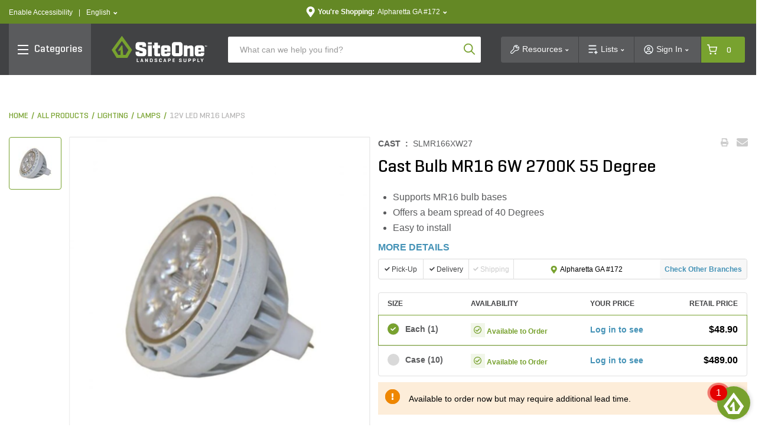

--- FILE ---
content_type: text/html;charset=UTF-8
request_url: https://www.siteone.com/en/slmr166xw27-cast-bulb-mr16-6w-2700k-55-degree/p/684454
body_size: 142193
content:
<!DOCTYPE html>
<html lang="en">
<head>
<title>Cast Bulb MR16 6W 2700K 55 Degree | SiteOne US</title>
<meta http-equiv="Content-Type" content="text/html; charset=utf-8"/>
<meta http-equiv="X-UA-Compatible" content="IE=edge">
<meta charset="utf-8">
<meta name="viewport" content="width=device-width, initial-scale=1, user-scalable=no">
<meta name="com.silverpop.brandeddomains" content="www.pages02.net,info.siteone.com,siteone.com,web.qa.siteone.com,www.johndeerelandscapes.com,www.siteone.com,sio-d-www.ms.ycs.io,sio-q-www.ms.ycs.io,sio-q2-www.ms.ycs.io,sio-s-www.ms.ycs.io,test.siteone.com" />
<meta name="format-detection" content="telephone=no">
<meta name="facebook-domain-verification" content="n4x4uwnap8jc0vgji0hephpw4c7i3g" />
<meta name="keywords">
<meta name="description" content="Cast Bulb MR16 6W 2700K 55 Degree All of our LED MR-16 Halogen Equivalent Lamps feature our patented Easy Identification System. Lamp colors indicate the wattage of the LED, and the beam angle is engraved on the face of every optic for easy to see, accurate replacement you can identify without even having to remove the lamp from the fixture! Saving you time and effort!">
<meta name="robots" content="index,follow">
<meta property="og:url" content="https://www.siteone.com/en/slmr166xw27-cast-bulb-mr16-6w-2700k-55-degree/p/684454">
<meta property="og:type" content="product">
<meta property="og:site_name" content="SiteOne Landscape Supply">
<meta property="og:locale" content="en_US">
<meta property="og:title" content="Cast Bulb MR16 6W 2700K 55 Degree">
<meta property="og:description" content="Cast Bulb MR16 6W 2700K 55 Degree All of our LED MR-16 Halogen Equivalent Lamps feature our patented Easy Identification System. Lamp colors indicate the wattage of the LED, and the beam angle is engraved on the face of every optic for easy to see, accurate replacement you can identify without even having to remove the lamp from the fixture! Saving you time and effort!">
<meta property="og:image" content="https://www.siteone.com/medias/sys_master/PimProductImages/assets/ProductAssets/US/CAST/itemImage/231800/image-thumb__231800__thumbnail/684454-1.7b834f6c/684454-1.7b834f6c.jpg">
<link rel="shortcut icon" type="image/x-icon" media="all" href="/_ui/responsive/theme-lambda/images/favicon.ico" />
<link rel="alternate" href="https://www.siteone.com/en/slmr166xw27-cast-bulb-mr16-6w-2700k-55-degree/p/684454" hreflang="en" />
<link rel="alternate" href="https://www.siteone.com/es/slmr166xw27-cast-bulb-mr16-6w-2700k-55-degree/p/684454" hreflang="es" />
<link rel="alternate" href="https://www.siteone.com/en/slmr166xw27-cast-bulb-mr16-6w-2700k-55-degree/p/684454" hreflang="x-default" />
<link rel="canonical" href="https://www.siteone.com/en/slmr166xw27-cast-bulb-mr16-6w-2700k-55-degree/p/684454"/>
<link rel="stylesheet" type="text/css" media="all" href="/_ui/responsive/theme-lambda/css/style.css?v=20260122 1827"/>
<link rel="preload" type="text/css" media="all" href="/_ui/responsive/theme-lambda/css/addons.css?v=20260122 1827" as="style" onload="this.onload=null;this.rel='stylesheet'"/>
<noscript><link rel="stylesheet" type="text/css" media="all" href="/_ui/responsive/theme-lambda/css/addons.css?v=20260122 1827"/></noscript><script type="text/javascript" src="/_ui/responsive/common/js/jquery-3.5.1.min.js"></script><script src="https://www.sc.pages02.net/lp/static/js/iMAWebCookie.js?1fc719b-1047cb0959a-f528764d624db129b32c21fbca0cb8d6&h=www.pages02.net" type="text/javascript"></script><script type="text/javascript">
   var oldURL = document.referrer;
   var rPath = oldURL.substring(oldURL.lastIndexOf('/') + 1);
   var analytics = {};
   var channel = 'Lighting';
   var _AAData = {};
   var digitalData = {};
   _AAData.page = {};
   _AAData.language = {};
   var fireSearchLandingPage = false;
   
   _AAData.page.pageName = channel != "" ? 'Lighting:Product Details' : 'Product Details';
   
   
   _AAData.visitorStatus = 'not logged in';
   _AAData.agentID='';
   _AAData.pEmail = '';
    _AAData.pAccount = '';
    _AAData.pArea = '';
    _AAData.pRegion = '';
   
   _AAData.page.template = 'product detail';
   _AAData.channel = channel;
   if($('html').attr('lang')==='en'){
   _AAData.language.LanguageSelection = "english"; 
   }
   else if($('html').attr('lang')==='es'){
   _AAData.language.LanguageSelection = "spanish"; 
   }
    
   
   _AAData.productSKU = "684454";
  try{
   _satellite.track("dtm-event-user");
   }catch (e) {}
   
	_AAData.eventType = "prod-details"; 
	_AAData.productSearchTerm = "";
	_AAData.productSearchNoOfResults="";
	

  _AAData.storeNumber = "172";
  _AAData.storeState =  "GA";
   


  
  //POST PAGE EVENTS - Called after page load 
  function postPageEvent() {
	   
	  
	  if (window.location.pathname == '/login'){
		 try{
		  _satellite.track("dtm-event-user"); 
	  	}catch (e) {}
	  }
  
	   

   var eventType = [
   
   ];

      
     for(var i=0;i<eventType.length;++i){
        if(document.referrer.indexOf(eventType[i].referrer) > 0){
               
         _AAData.userStoreNumber = "172";
	     _AAData.userStoreState =  "GA";
          
        	  _AAData.userType = "returning";
        	 
          _AAData.eventType = eventType[i].eventType;
        try{
          _satellite.track("dtm-event-user"); 
        	}catch (e) {}
          
        }
     }
     
  } 

    </script><script src="//assets.adobedtm.com/launch-EN5dfbd141e22f428c9d7b74e9899499cb.min.js" async></script><script>
    (function(w,d,s,l,i){w[l]=w[l]||[];w[l].push({'gtm.start':new Date().getTime(),event:'gtm.js'});var f=d.getElementsByTagName(s)[0],j=d.createElement(s),dl=l!='dataLayer'?'&l='+l:'';j.async=true;j.src='https://www.googletagmanager.com/gtm.js?id='+i+dl;f.parentNode.insertBefore(j,f);})(window,document,'script','dataLayer','GTM-PNGWQJS');
</script><script> 
var dataLayer = dataLayer || []; 

dataLayer.push({
	'event': 'page_view',
	'page_location': 'https://www.siteone.com/en/slmr166xw27-cast-bulb-mr16-6w-2700k-55-degree/p/684454',
	'page_title' : 'Cast Bulb MR16 6W 2700K 55 Degree | SiteOne US',
	'page_referrer' : '',
	'page_type' : 'Lighting:Product Details',
	'user_id': ''
});

var ga4analytics = {
	currency: "USD",
	
			isloggedin: false,
			visitor_status: 'guest',
			account_classification: '',
		
};


var pixelTagParams = {
	event: "pixel_remark",
	br_pageview_params:  
	{
		br_user_id: "",
		br_page_type: "other"
	}  
}
$(document).ready(function() {
	/* start event login */
	$(document).on("submit", "#loginForm", function(e){
		$.cookie('submitlogin', "login", {path:'/'});
	});
	var loginErrorMsg = $("#loginErrorMsg").val();
	if($.cookie("submitlogin") === "login" && (loginErrorMsg == null || loginErrorMsg.trim() == "")){
		ACC.ga4analytics.login();
   		$.cookie("submitlogin", null, { path: '/' });
	}else{
		$.cookie("submitlogin", null, { path: '/' });
	}
	
	/* end event login */
	/* start event view_item */
	
			   	 		var productPrice = 0;
			   		
	    
		ACC.ga4analytics.view_item(
			'684454',
			'Cast Bulb MR16 6W 2700K 55 Degree',
			productPrice,
			'CAST',
			'Lighting',
			'Lamps',
			'12V LED MR16 Lamps'
		);
	
	/* end event view_item */
	/* start event view_item_list */
	
	/* end event view_item_list */
	/* start event purchase */
	
	/* end event purchase */

	/* Pixel Implementation */
	pixelTagParams.br_pageview_params.br_user_id = uuidv4();
	
    if ($('.page-siteonehomepage').length || $(".page-siteonecanada").length) { //homepage or landing pages
        pixelTagParams.br_pageview_params.br_page_type = "homepage";
    }
    else if ($('.page-productGrid').length || $('.page-template-pages-category-categoryLandingPage').length || $('.template-pages-category-categoryLandingPage').length) { //category listing pages and category product listing pages
        pixelTagParams.br_pageview_params.br_page_type = "category";

		//getting category code and name productDetails
    }
    else if ($('.page-searchGrid').length || $('.page-searchEmpty').length) { //search listing pages
        pixelTagParams.br_pageview_params.br_page_type = "search";
		//getting search data productDetails
    }
    else if ($('.page-productDetails').length) { //product, product bundle, product collection or sku set pages
        pixelTagParams.br_pageview_params.br_page_type = "product";

        //getting product data
		
			pixelTagParams.br_pageview_params.br_ptype_params =
			{
				br_product_id: 'SLMR166XW27',
				br_product_name: 'Cast Bulb MR16 6W 2700K 55 Degree',
				br_product_sku_id: '684454'
			}
		
    }
    else if ($('.template-pages-article-articleLandingPage').length) { //content Page
        pixelTagParams.br_pageview_params.br_page_type = "content";
    }
	else if($('.page-siteOneCheckoutPage').length){ //checkout page
		pixelTagParams.br_pageview_params.br_page_type = "other";
		pixelTagParams.br_pageview_params.br_ptype_params =
			{
				br_is_conversion: false
			}
	}
	else if($('.page-orderSummaryPage').length){ //review and checkout page
		pixelTagParams.br_pageview_params.br_page_type = "other";
		pixelTagParams.br_pageview_params.br_ptype_params =
			{
				br_is_conversion: false
			}
	}
    dataLayer.push(pixelTagParams);
    //console.log("pixelTagParams: ", pixelTagParams);
	/* ./Pixel Implementation */
});
</script>
<script>(window.BOOMR_mq=window.BOOMR_mq||[]).push(["addVar",{"rua.upush":"false","rua.cpush":"true","rua.upre":"false","rua.cpre":"true","rua.uprl":"false","rua.cprl":"false","rua.cprf":"false","rua.trans":"SJ-d63d1531-7c95-4038-b03a-8d1f210d4698","rua.cook":"false","rua.ims":"false","rua.ufprl":"false","rua.cfprl":"true","rua.isuxp":"false","rua.texp":"norulematch","rua.ceh":"false","rua.ueh":"false","rua.ieh.st":"0"}]);</script>
                              <script>!function(e){var n="https://s.go-mpulse.net/boomerang/";if("False"=="True")e.BOOMR_config=e.BOOMR_config||{},e.BOOMR_config.PageParams=e.BOOMR_config.PageParams||{},e.BOOMR_config.PageParams.pci=!0,n="https://s2.go-mpulse.net/boomerang/";if(window.BOOMR_API_key="D4JSY-FEXF9-UCF6H-DXN5X-JSFKM",function(){function e(){if(!o){var e=document.createElement("script");e.id="boomr-scr-as",e.src=window.BOOMR.url,e.async=!0,i.parentNode.appendChild(e),o=!0}}function t(e){o=!0;var n,t,a,r,d=document,O=window;if(window.BOOMR.snippetMethod=e?"if":"i",t=function(e,n){var t=d.createElement("script");t.id=n||"boomr-if-as",t.src=window.BOOMR.url,BOOMR_lstart=(new Date).getTime(),e=e||d.body,e.appendChild(t)},!window.addEventListener&&window.attachEvent&&navigator.userAgent.match(/MSIE [67]\./))return window.BOOMR.snippetMethod="s",void t(i.parentNode,"boomr-async");a=document.createElement("IFRAME"),a.src="about:blank",a.title="",a.role="presentation",a.loading="eager",r=(a.frameElement||a).style,r.width=0,r.height=0,r.border=0,r.display="none",i.parentNode.appendChild(a);try{O=a.contentWindow,d=O.document.open()}catch(_){n=document.domain,a.src="javascript:var d=document.open();d.domain='"+n+"';void(0);",O=a.contentWindow,d=O.document.open()}if(n)d._boomrl=function(){this.domain=n,t()},d.write("<bo"+"dy onload='document._boomrl();'>");else if(O._boomrl=function(){t()},O.addEventListener)O.addEventListener("load",O._boomrl,!1);else if(O.attachEvent)O.attachEvent("onload",O._boomrl);d.close()}function a(e){window.BOOMR_onload=e&&e.timeStamp||(new Date).getTime()}if(!window.BOOMR||!window.BOOMR.version&&!window.BOOMR.snippetExecuted){window.BOOMR=window.BOOMR||{},window.BOOMR.snippetStart=(new Date).getTime(),window.BOOMR.snippetExecuted=!0,window.BOOMR.snippetVersion=12,window.BOOMR.url=n+"D4JSY-FEXF9-UCF6H-DXN5X-JSFKM";var i=document.currentScript||document.getElementsByTagName("script")[0],o=!1,r=document.createElement("link");if(r.relList&&"function"==typeof r.relList.supports&&r.relList.supports("preload")&&"as"in r)window.BOOMR.snippetMethod="p",r.href=window.BOOMR.url,r.rel="preload",r.as="script",r.addEventListener("load",e),r.addEventListener("error",function(){t(!0)}),setTimeout(function(){if(!o)t(!0)},3e3),BOOMR_lstart=(new Date).getTime(),i.parentNode.appendChild(r);else t(!1);if(window.addEventListener)window.addEventListener("load",a,!1);else if(window.attachEvent)window.attachEvent("onload",a)}}(),"".length>0)if(e&&"performance"in e&&e.performance&&"function"==typeof e.performance.setResourceTimingBufferSize)e.performance.setResourceTimingBufferSize();!function(){if(BOOMR=e.BOOMR||{},BOOMR.plugins=BOOMR.plugins||{},!BOOMR.plugins.AK){var n="true"=="true"?1:0,t="",a="ck7yv2axhzni62mcb4uq-f-c37a760be-clientnsv4-s.akamaihd.net",i="false"=="true"?2:1,o={"ak.v":"39","ak.cp":"763243","ak.ai":parseInt("433583",10),"ak.ol":"0","ak.cr":8,"ak.ipv":4,"ak.proto":"h2","ak.rid":"727fd377","ak.r":47358,"ak.a2":n,"ak.m":"dsca","ak.n":"essl","ak.bpcip":"18.191.138.0","ak.cport":36952,"ak.gh":"23.208.24.242","ak.quicv":"","ak.tlsv":"tls1.3","ak.0rtt":"","ak.0rtt.ed":"","ak.csrc":"-","ak.acc":"","ak.t":"1770131241","ak.ak":"hOBiQwZUYzCg5VSAfCLimQ==U/ysSHg12opc7td+I2n2DRld1DThUNx4V12wLZFxaKaOJ5cRiDBw8O1q9070yFg3utJFTRTXamuI3tcv22bp+dy1C3E8tC/d2PxiDUqxACZA55DWrNtq6LEdPwewTbeixGfyY2gy+/he9huKBJTCh7ZO6PgMhktgA80OEmhN2EsS0n2BtAkZtPjAG7G0eekheXd/mGt0eW++6o/LTdOAS3mZ8RzE+yc4APWN63HxE4u/OPlUSACZAK3pchqFIA1wDTVKGeUffNhXi0De+wby289sgv9x0RDCIIB+moT7oIzkA7Ch3dctIjVv3oR2yMDOFavAO0vmZRx45A3FGzCj6gnYrbAAIh8Zqkzerc5FJT89Khp+6voPlFLdyM3j7v+X3s3trnYm2qH8t/b1cocOM9zPfZQ1N8Hw+7c2fXuFNaQ=","ak.pv":"281","ak.dpoabenc":"","ak.tf":i};if(""!==t)o["ak.ruds"]=t;var r={i:!1,av:function(n){var t="http.initiator";if(n&&(!n[t]||"spa_hard"===n[t]))o["ak.feo"]=void 0!==e.aFeoApplied?1:0,BOOMR.addVar(o)},rv:function(){var e=["ak.bpcip","ak.cport","ak.cr","ak.csrc","ak.gh","ak.ipv","ak.m","ak.n","ak.ol","ak.proto","ak.quicv","ak.tlsv","ak.0rtt","ak.0rtt.ed","ak.r","ak.acc","ak.t","ak.tf"];BOOMR.removeVar(e)}};BOOMR.plugins.AK={akVars:o,akDNSPreFetchDomain:a,init:function(){if(!r.i){var e=BOOMR.subscribe;e("before_beacon",r.av,null,null),e("onbeacon",r.rv,null,null),r.i=!0}return this},is_complete:function(){return!0}}}}()}(window);</script></head>
<body class="page-productDetails pageType-ProductPage template-pages-product-productLayout2Page  smartedit-page-uid-productDetails smartedit-page-uuid-eyJpdGVtSWQiOiJwcm9kdWN0RGV0YWlscyIsImNhdGFsb2dJZCI6InNpdGVvbmVDb250ZW50Q2F0YWxvZyIsImNhdGFsb2dWZXJzaW9uIjoiT25saW5lIn0= smartedit-catalog-version-uuid-siteoneContentCatalog/Online  language-en">
<input type="hidden" class="pagename" value="Product Details"/>
<input type="hidden" class="headingname" value=""/>
<div class="branding-mobile hidden-xs hidden-sm hidden-md hidden-lg">
<div class="js-mobile-logo">
</div>
<div class="site-logo-print">
<svg xmlns="http://www.w3.org/2000/svg" width="162" height="45" viewBox="0 0 162 45" fill="none" class="">
<path d="M78.1907 11.8153H72.1818V16.3491H69.6763V21.0239H72.1818V31.4365C72.1818 33.096 73.5267 34.441 75.1862 34.441H81.8351V29.7662H78.1907V21.0239H81.8351V16.3491H78.1907V11.8153Z" fill="#414244"/>
<path d="M53.2651 20.59C46.8548 19.0715 46.9633 18.681 46.9633 18.681V16.0995H52.0503V18.681H58.3412V15.2427C58.3412 12.7914 56.3455 10.7957 53.8942 10.7957H45.1627C42.7114 10.7957 40.7157 12.7914 40.7157 15.2427V19.8091C40.7157 19.8091 40.2168 22.8786 43.8829 23.9958C48.4709 25.395 52.5709 26.6315 52.5709 26.6315V29.3757H47.1368V26.7508H40.7157V29.9939C40.7157 32.4452 42.7114 34.4409 45.1627 34.4409H54.2629C56.7142 34.4409 58.7099 32.4452 58.7099 29.9939V24.4513C58.7099 24.4513 58.7642 21.8916 53.2651 20.59Z" fill="#414244"/>
<path d="M68.0163 16.3491H61.4868V34.4301H68.0163V16.3491Z" fill="#414244"/>
<path d="M68.0163 11.208H61.4868V14.6679H68.0163V11.208Z" fill="#414244"/>
<path d="M95.2733 16.3491H87.4638C85.2511 16.3491 83.4507 18.1495 83.4507 20.3622V30.5254C83.4507 32.7381 85.2511 34.5385 87.4638 34.5385H95.2733C97.486 34.5385 99.2865 32.7381 99.2865 30.5254V28.5405H93.6355V29.7661C93.6355 30.1783 92.5942 30.1566 92.5942 30.1566H90.2297C89.8609 30.1783 89.5464 29.9071 89.5247 29.5383C89.5247 29.4841 89.5247 29.4299 89.5355 29.3648V26.9135H99.2865V20.3514C99.2756 18.1496 97.486 16.3491 95.2733 16.3491ZM93.5162 23.6813H89.4596V21.2516C89.4596 20.6768 89.8609 20.59 90.3815 20.59H92.6918C93.1148 20.5791 93.4619 20.8937 93.5053 21.3059L93.5162 23.6813Z" fill="#414244"/>
<path d="M134.147 16.3491C132.065 16.5334 130.015 16.989 128.062 17.7157V16.3491H122.097V34.5277H128.062V22.0651L130.514 21.2733C132.282 20.5792 132.195 22.6183 132.195 22.6183V34.5277H138.16V20.3622C138.16 18.1387 136.36 16.3491 134.147 16.3491Z" fill="#414244"/>
<path d="M146.501 26.9244H156.252V20.3622C156.252 18.1495 154.452 16.3491 152.239 16.3491H144.43C142.217 16.3491 140.417 18.1495 140.417 20.3622V30.5254C140.417 32.7381 142.206 34.5385 144.43 34.5385H152.239C154.452 34.5385 156.252 32.7381 156.252 30.5254V28.5405H150.601V29.7661C150.601 30.1783 149.56 30.1566 149.56 30.1566H147.196C146.827 30.1783 146.512 29.9071 146.491 29.5383C146.491 29.4841 146.491 29.419 146.501 29.3648V26.9244ZM146.447 23.6813V21.2516C146.447 20.6768 146.848 20.59 147.369 20.59H149.679C150.102 20.5791 150.45 20.8937 150.482 21.3059V23.6704L146.447 23.6813Z" fill="#414244"/>
<path d="M115.535 10.7957H105.936C103.625 10.7957 101.749 12.6721 101.749 14.9824V30.2325C101.749 32.5428 103.625 34.4192 105.936 34.4192H115.535C117.845 34.4192 119.722 32.5428 119.722 30.2325V14.9824C119.732 12.6721 117.856 10.7957 115.535 10.7957ZM113.778 29.3648H107.931V16.3491H113.778V29.3648Z" fill="#414244"/>
<path d="M43.9156 43.2267H46.0198C46.1825 43.2267 46.2584 43.2809 46.2584 43.4327V43.9642C46.2584 44.1161 46.1825 44.1812 46.0198 44.1812H42.831C42.69 44.1812 42.6357 44.1052 42.6357 43.9642V38.6278C42.6357 38.4759 42.6899 38.4108 42.8635 38.4108H43.6878C43.8614 38.4108 43.9156 38.4759 43.9156 38.6278V43.2267Z" fill="#414244"/>
<path d="M51.6815 38.4001C51.8225 38.3892 51.9527 38.476 51.9852 38.617L53.7423 43.9643C53.7857 44.1053 53.7314 44.1812 53.5687 44.1812H52.7228C52.5926 44.1921 52.4733 44.1053 52.4516 43.9643L52.1262 42.9231H50.3691L50.0436 43.9643C50.022 44.0944 49.8918 44.1921 49.7616 44.1812H48.9916C48.818 44.1812 48.7638 44.1053 48.8072 43.9643L50.5751 38.617C50.5968 38.476 50.727 38.3892 50.868 38.4001H51.6815ZM51.5188 41.0792C51.3887 40.5694 51.3019 40.0596 51.2477 39.539C51.226 39.6474 51.0741 40.7212 50.9548 41.0792L50.6294 42.0337H51.8333L51.5188 41.0792Z" fill="#414244"/>
<path d="M61.3137 43.9641C61.3137 44.1051 61.2595 44.181 61.0859 44.181H60.3375C60.2182 44.181 60.164 44.1594 60.1206 44.0835L58.2984 41.2742C58.1466 41.0573 58.0272 40.8295 57.9188 40.5909V43.975C57.9188 44.116 57.8646 44.1919 57.6911 44.1919H56.9426C56.7691 44.1919 56.7148 44.1268 56.7148 43.975V38.6277C56.7148 38.4867 56.7691 38.4107 56.9426 38.4107H57.6911C57.767 38.3999 57.8429 38.4324 57.8863 38.4975L59.7844 41.4261C59.9037 41.6213 60.0122 41.8165 60.1098 42.0226V38.6277C60.1098 38.4867 60.164 38.4107 60.3375 38.4107H61.0859C61.2595 38.4107 61.3137 38.4758 61.3137 38.6277V43.9641Z" fill="#414244"/>
<path d="M65.0014 44.1812C64.8495 44.1812 64.8062 44.1052 64.8062 43.9642V38.6278C64.8062 38.4759 64.8603 38.4108 65.0339 38.4108H67.0947C68.8085 38.4108 69.405 39.0833 69.405 39.7883V42.7928C69.405 43.5087 68.8085 44.1703 67.0947 44.1703L65.0014 44.1812ZM66.0752 39.3545V43.2267H67.0839C67.7238 43.2267 68.1143 43.0098 68.1143 42.5868V39.9836C68.1143 39.5606 67.7238 39.3436 67.0839 39.3436L66.0752 39.3545Z" fill="#414244"/>
<path d="M75.8041 39.8751C75.8041 39.4629 75.4896 39.2677 74.8822 39.2677C74.2748 39.2677 73.9603 39.4629 73.9603 39.8751V40.0052C73.9711 40.233 74.1229 40.4174 74.3507 40.4608L75.9993 40.9814C76.6393 41.1874 77.1165 41.5779 77.1165 42.207V42.8578C77.1165 43.5737 76.5634 44.2462 74.8713 44.2462C73.1793 44.2462 72.6152 43.5737 72.6152 42.8578V42.3263C72.6152 42.1745 72.6803 42.1094 72.843 42.1094H73.6348C73.8083 42.1094 73.8626 42.1745 73.8626 42.3263V42.706C73.8626 43.1181 74.2205 43.3134 74.8605 43.3134C75.5004 43.3134 75.8584 43.1181 75.8584 42.706V42.4348C75.8584 42.0877 75.4787 41.9467 75.0557 41.8057L73.5914 41.3068C73.1034 41.155 72.7671 40.7211 72.7346 40.2113V39.7123C72.7346 38.9965 73.2227 38.324 74.8822 38.324C76.5417 38.324 77.0623 38.9965 77.0623 39.7123V40.0594C77.0623 40.2004 76.9972 40.2764 76.8237 40.2764H76.0319C75.8692 40.2764 75.815 40.2113 75.815 40.0594L75.8041 39.8751Z" fill="#414244"/>
<path d="M84.7092 42.8578C84.7092 43.5737 84.1995 44.2462 82.4857 44.2462C80.772 44.2462 80.2622 43.5737 80.2622 42.8578V39.7123C80.2622 38.9965 80.772 38.324 82.4857 38.324C84.1995 38.324 84.7092 38.9965 84.7092 39.7123V40.1245C84.7092 40.2764 84.655 40.3415 84.4923 40.3415H83.7114C83.5378 40.3415 83.4727 40.2872 83.4727 40.1245V39.9184C83.4727 39.4954 83.1473 39.2785 82.5074 39.2785C81.8783 39.2785 81.5529 39.4954 81.5529 39.9184V42.6518C81.5529 43.0748 81.8783 43.2917 82.5074 43.2917C83.1365 43.2917 83.4727 43.0748 83.4727 42.6518V42.3263C83.4727 42.1745 83.5378 42.1094 83.7114 42.1094H84.4923C84.655 42.1094 84.7092 42.1636 84.7092 42.3263V42.8578Z" fill="#414244"/>
<path d="M90.2841 38.3998C90.4251 38.3781 90.5552 38.4757 90.5877 38.6167L92.3449 43.964C92.3883 44.105 92.3341 44.181 92.1714 44.181H91.3253C91.1951 44.1918 91.0758 44.105 91.0541 43.964L90.7179 42.9228H88.9608L88.6354 43.964C88.6137 44.0942 88.4835 44.1918 88.3534 44.181H87.5941C87.4206 44.181 87.3664 44.105 87.4097 43.964L89.1777 38.6167C89.1994 38.4757 89.3296 38.3781 89.4706 38.3998H90.2841ZM90.1214 41.0789C89.9912 40.5691 89.9044 40.0593 89.8502 39.5387C89.8285 39.6472 89.6766 40.721 89.5573 41.0789L89.2319 42.0334H90.4359L90.1214 41.0789Z" fill="#414244"/>
<path d="M96.5968 42.1311V43.9533C96.5968 44.1052 96.5426 44.1703 96.369 44.1703H95.5447C95.3712 44.1703 95.3169 44.1052 95.3169 43.9533V38.6169C95.3169 38.465 95.3712 38.3999 95.5447 38.3999H97.5296C99.2434 38.3999 99.8182 39.0724 99.8182 39.7883V40.7428C99.8182 41.4587 99.2434 42.1311 97.5296 42.1311H96.5968ZM96.5968 39.3544V41.1766H97.5296C98.1587 41.1766 98.5492 40.9597 98.5492 40.5476V39.9835C98.5492 39.5605 98.1587 39.3436 97.5296 39.3436L96.5968 39.3544Z" fill="#414244"/>
<path d="M103.202 44.1809C103.029 44.1809 102.975 44.1159 102.975 43.964V38.6384C102.975 38.4866 103.029 38.4215 103.202 38.4215H106.435C106.597 38.4215 106.673 38.4757 106.673 38.6276V39.159C106.673 39.3109 106.597 39.376 106.435 39.376H104.254V40.7535H106.283C106.456 40.7535 106.521 40.8077 106.521 40.9596V41.4693C106.521 41.6103 106.445 41.6754 106.283 41.6754H104.254V43.259H106.532C106.706 43.259 106.771 43.3133 106.771 43.4651V43.9966C106.771 44.1484 106.706 44.2135 106.532 44.2135L103.202 44.1809Z" fill="#414244"/>
<path d="M117.021 39.8749C117.021 39.4628 116.706 39.2675 116.099 39.2675C115.491 39.2675 115.166 39.4628 115.166 39.8749V40.0051C115.177 40.2329 115.339 40.4172 115.556 40.4606L117.205 40.9812C117.845 41.1873 118.322 41.5778 118.322 42.2069V42.8577C118.322 43.5736 117.769 44.246 116.066 44.246C114.374 44.246 113.81 43.5736 113.81 42.8577V42.3262C113.81 42.1743 113.875 42.1093 114.038 42.1093H114.83C115.003 42.1093 115.057 42.1743 115.057 42.3262V42.7058C115.057 43.118 115.415 43.3132 116.055 43.3132C116.695 43.3132 117.053 43.118 117.053 42.7058V42.4347C117.053 42.0876 116.674 41.9466 116.251 41.8056L114.786 41.3175C114.298 41.1656 113.962 40.7318 113.929 40.222V39.7231C113.929 39.0072 114.417 38.3347 116.077 38.3347C117.736 38.3347 118.257 39.0072 118.257 39.7231V40.0702C118.257 40.2112 118.192 40.2871 118.018 40.2871H117.227C117.064 40.2871 117.01 40.222 117.01 40.0702L117.021 39.8749Z" fill="#414244"/>
<path d="M122.813 42.6627C122.813 43.0857 123.192 43.3026 123.821 43.3026C124.451 43.3026 124.852 43.0857 124.852 42.6627V38.6278C124.852 38.4759 124.906 38.4108 125.08 38.4108H125.904C126.077 38.4108 126.121 38.4759 126.121 38.6278V42.8687C126.121 43.5846 125.535 44.2571 123.821 44.2571C122.108 44.2571 121.522 43.5846 121.522 42.8687V38.6278C121.522 38.4759 121.587 38.4108 121.761 38.4108H122.585C122.748 38.4108 122.813 38.4759 122.813 38.6278V42.6627Z" fill="#414244"/>
<path d="M130.839 42.1311V43.9533C130.839 44.1052 130.785 44.1703 130.612 44.1703H129.787C129.614 44.1703 129.56 44.1052 129.56 43.9533V38.6169C129.56 38.465 129.614 38.3999 129.787 38.3999H131.772C133.486 38.3999 134.061 39.0724 134.061 39.7883V40.7428C134.061 41.4587 133.486 42.1311 131.772 42.1311H130.839ZM130.839 39.3544V41.1766H131.772C132.412 41.1766 132.792 40.9597 132.792 40.5476V39.9835C132.792 39.5605 132.401 39.3436 131.772 39.3436L130.839 39.3544Z" fill="#414244"/>
<path d="M138.497 42.1311V43.9533C138.497 44.1052 138.442 44.1703 138.269 44.1703H137.445C137.271 44.1703 137.217 44.1052 137.217 43.9533V38.6169C137.217 38.465 137.271 38.3999 137.445 38.3999H139.43C141.143 38.3999 141.718 39.0724 141.718 39.7883V40.7428C141.718 41.4587 141.143 42.1311 139.43 42.1311H138.497ZM138.497 39.3544V41.1766H139.43C140.069 41.1766 140.449 40.9597 140.449 40.5476V39.9835C140.449 39.5605 140.059 39.3436 139.43 39.3436L138.497 39.3544Z" fill="#414244"/>
<path d="M146.154 43.2267H148.259C148.421 43.2267 148.497 43.2809 148.497 43.4327V43.9642C148.497 44.1161 148.421 44.1812 148.259 44.1812H145.07C144.929 44.1812 144.875 44.1052 144.875 43.9642V38.6278C144.875 38.4759 144.929 38.4108 145.102 38.4108H145.927C146.1 38.4108 146.154 38.4759 146.154 38.6278V43.2267Z" fill="#414244"/>
<path d="M152.478 40.5584C152.532 40.6886 152.629 40.9706 152.64 41.0031C152.684 40.8513 152.738 40.6994 152.814 40.5584L153.812 38.6169C153.866 38.4976 153.931 38.3999 154.083 38.3999H154.896C155.059 38.3999 155.146 38.4759 155.07 38.6169L153.28 41.9685V43.9642C153.28 44.1052 153.226 44.1811 153.052 44.1811H152.228C152.055 44.1811 151.989 44.116 151.989 43.9642V42.1095L150.189 38.6169C150.124 38.4867 150.189 38.3999 150.352 38.3999H151.285C151.415 38.3999 151.534 38.4867 151.567 38.6169L152.478 40.5584Z" fill="#414244"/>
<path d="M23.4592 32.2933H20.1294C19.9558 32.2933 19.8148 32.1632 19.7931 31.9896L18.5132 16.7937C18.4915 16.6202 18.3505 16.4901 18.177 16.4901H17.0381C16.9296 16.4901 16.8212 16.5443 16.7561 16.6311L11.4088 24.2236C11.3329 24.332 11.322 24.4839 11.3979 24.5923L12.168 25.8722C12.2657 26.0349 12.4826 26.0892 12.6453 25.9807C12.6453 25.9807 12.6453 25.9807 12.6561 25.9807L14.8688 24.549C15.0315 24.4513 15.2376 24.4947 15.346 24.6465C15.3894 24.7116 15.4111 24.7876 15.4003 24.8743L15.1183 31.9788C15.0966 32.1523 14.9556 32.2825 14.782 32.2825H11.5932C11.4739 32.2825 11.3654 32.2174 11.3003 32.1198L6.5821 24.2994C6.50617 24.1801 6.51704 24.0283 6.60381 23.9198L17.2659 9.33135C17.3744 9.1795 17.5913 9.14696 17.7431 9.25542C17.7757 9.27711 17.7974 9.29881 17.8191 9.33135L28.4811 23.9198C28.557 24.0283 28.5679 24.1801 28.5028 24.2994L23.7846 32.1198C23.687 32.2391 23.5785 32.3041 23.4592 32.2933ZM17.2442 0.719266L0.486395 23.6813C0.399623 23.7897 0.399679 23.9415 0.475604 24.0609L8.52365 37.1091C8.58873 37.2067 8.69715 37.2718 8.81646 37.2718H26.4528C26.5721 37.2718 26.6806 37.2067 26.7457 37.1091L34.5985 24.0609C34.6744 23.9415 34.6636 23.7897 34.5768 23.6813L17.8082 0.719266C17.6997 0.567416 17.4828 0.534869 17.331 0.643333C17.2876 0.65418 17.2659 0.686727 17.2442 0.719266Z" fill="#77A12E"/>
<path d="M158.704 16.4467V16.7721H158.075V18.3991H157.684V16.7721H157.066V16.4467H158.704ZM160.819 18.3991L160.743 17.2494C160.732 17.0975 160.732 16.924 160.732 16.7071H160.71C160.656 16.8806 160.602 17.1084 160.548 17.2928L160.19 18.3774H159.788L159.441 17.2602C159.409 17.1192 159.344 16.8806 159.3 16.7071H159.279C159.279 16.8914 159.268 17.0758 159.268 17.2494L159.192 18.3991H158.823L158.964 16.4467H159.55L159.886 17.4012C159.94 17.5639 159.984 17.7267 160.016 17.9002H160.038C160.081 17.7267 160.135 17.5531 160.168 17.423L160.504 16.4576H161.068L161.209 18.41L160.819 18.3991Z" fill="#414244"/>
</svg>
</div>
</div>
<main data-currency-iso-code="USD" role="main">
<a href="#skip-to-content" class="skiptocontent" data-role="none">text.skipToContent</a>
<a href="#skiptonavigation" class="skiptonavigation" data-role="none">text.skipToNavigation</a>
<!-- /WEB-INF/tags/responsive/common/footer/ -->
<div class="yCmsContentSlot container">
</div><input type="hidden" id="unitUid" name="unitUid" value="">
<input type="hidden" id="emailaddres" name="emailaddres" value="">
<input type="hidden" id="accountGuid" name="accountGuid" value="">
<input type="hidden" id="customerHomeBranch" name="customerHomeBranch" value="">
<input type="hidden" id="customerArea" name="customerArea" value="">
<input type="hidden" id="customerRegion" name="customerRegion" value="">
<input type="hidden" id="mainAccountGUID" name="mainAccountGUID" value="">
<input type="hidden" id="mainAccountID" name="mainAccountID" value="">
<input type="hidden" id="mainAccountName" name="mainAccountName" value="">
<input type="hidden" id="trackBranch" name="trackBranch" value="172">
<input type="hidden" value="false" class="checkmixedcart"/>
<input type="hidden" id="loginErrorMsg" name="loginErrorMsg" value=" ">
<!-- SVG sprite -->
<svg xmlns="http://www.w3.org/2000/svg" style="position: absolute; width:0; height:0; overflow: hidden;" aria-hidden="true">
<defs>
<symbol id="flag-us" viewBox="0 0 170.08 113.39">
<defs><style>.cls-11{fill:url(#GradientFill_4);}.cls-12{fill:url(#GradientFill_5);}.cls-13{fill:url(#GradientFill_6);}.cls-14{fill:url(#GradientFill_4-2);}</style><linearGradient id="GradientFill_4" x1="-50.22" y1="56.69" x2="220.3" y2="56.69" gradientUnits="userSpaceOnUse">
<stop offset="0" stop-color="#d1d3d4"/>
<stop offset="0.24" stop-color="#ededee"/>
<stop offset="0.53" stop-color="#fbfdff"/>
<stop offset="0.76" stop-color="#ededee"/>
<stop offset="1" stop-color="#d1d3d4"/>
</linearGradient>
<linearGradient id="GradientFill_5" x1="28.15" y1="81.83" x2="255.32" y2="134.27" gradientUnits="userSpaceOnUse">
<stop offset="0" stop-color="#d32027"/>
<stop offset="0.47" stop-color="#ed1c24"/>
<stop offset="0.6" stop-color="#ed1c24"/>
<stop offset="1" stop-color="#d32027"/>
</linearGradient>
<linearGradient id="GradientFill_6" x1="86.37" y1="52.58" x2="-0.2" y2="8.47" gradientUnits="userSpaceOnUse">
<stop offset="0" stop-color="#194691"/>
<stop offset="0.34" stop-color="#194691"/>
<stop offset="0.69" stop-color="#1f60ad"/>
<stop offset="1" stop-color="#2d7ec2"/>
</linearGradient>
<linearGradient id="GradientFill_4-2" x1="37.57" y1="81.4" x2="162.37" y2="81.4" xlink:href="#GradientFill_4"/>
</defs>
<rect class="cls-11" width="170.08" height="113.39"/>
<path class="cls-12" d="M56.69,156H226.77v8.72H56.69V156Zm0-104.66H226.77v8.72H56.69V51.36Zm0,17.44H226.77v8.72H56.69V68.8Zm0,17.44H226.77V95H56.69V86.25Zm0,17.44H226.77v8.72H56.69v-8.72Zm0,17.44H226.77v8.72H56.69v-8.72Zm0,17.44H226.77v8.72H56.69Z" transform="translate(-56.69 -51.36)"/>
<rect class="cls-13" width="86.17" height="61.05"/>
<path class="cls-14" d="M136.28,68.56l-.78-2.42-.78,2.42h-2.54l2.05,1.49-.78,2.41L135.5,71l2.05,1.49-.78-2.41,2.05-1.49ZM65.33,57.81l2.05-1.49H64.85l-.78-2.41-.79,2.41H60.74l2.05,1.49L62,60.22l2.05-1.49,2.05,1.49-.78-2.41Zm14.29,0,2.05-1.49H79.13l-.78-2.41-.78,2.41H75l2.05,1.49-.78,2.41,2.05-1.49,2.05,1.49-.78-2.41Zm14.29,0L96,56.31H93.42l-.78-2.41-.78,2.41H89.31l2.05,1.49-.78,2.41,2.05-1.49,2.05,1.49-.78-2.41Zm14.29,0,2.05-1.49h-2.54l-.78-2.41-.78,2.41H103.6l2.05,1.49-.78,2.41,2.05-1.49L109,60.22l-.78-2.41ZM72.86,100.37l2.05-1.49H72.37l-.79-2.41-.78,2.41H68.27l2.05,1.49-.78,2.41,2.05-1.49,2.05,1.49-.78-2.41ZM71.59,100h0Zm1-11.48L74.63,87H72.09l-.78-2.41L70.52,87H68L70,88.48l-.78,2.41,2.05-1.49,2.05,1.49-.78-2.41Zm.07-11.83,2.05-1.49H72.16l-.78-2.41-.78,2.41H68.06l2.05,1.49-.78,2.41,2.05-1.49,2.05,1.49-.78-2.41Zm49.83-18.84,2.05-1.49H122l-.79-2.41-.78,2.41h-2.54l2.05,1.49-.78,2.41,2.05-1.49,2.05,1.49-.78-2.41Zm14.29,0,2.05-1.49h-2.54l-.78-2.41-.78,2.41h-2.54l2.05,1.49-.78,2.41,2.05-1.49,2.05,1.49-.78-2.41ZM86.94,76.65,89,75.15H86.45l-.78-2.41-.78,2.41H82.35l2.05,1.49-.78,2.41,2.05-1.49,2.05,1.49-.78-2.41Zm-.07,11.83L88.91,87H86.38l-.79-2.41L84.81,87H82.27l2.05,1.49-.79,2.41,2.05-1.49,2.05,1.49-.78-2.41Zm.28,11.9,2.05-1.49H86.66l-.78-2.41-.78,2.41H82.55l2.05,1.49-.78,2.41,2.05-1.49,2.05,1.49-.78-2.41ZM85.88,100h0Zm15.56.41,2.05-1.49h-2.54l-.78-2.41-.79,2.41H96.84l2.05,1.49-.78,2.41,2.05-1.49,2.05,1.49-.78-2.41Zm-.28-11.9L103.2,87h-2.54l-.78-2.41L99.09,87H96.56l2.05,1.49-.78,2.41,2.05-1.49,2.05,1.49-.79-2.41Zm.07-11.83,2.05-1.49h-2.54L100,72.74l-.78,2.41H96.63l2.05,1.49-.78,2.41L100,77.57,102,79.06l-.78-2.41ZM72.48,63.93l2.05-1.49H72L71.21,60l-.78,2.41H67.88l2.05,1.49-.78,2.41,2.05-1.49,2.05,1.49-.78-2.41Zm14.29,0,2.05-1.49H86.28L85.49,60l-.78,2.41H82.17l2.05,1.49-.78,2.41,2.05-1.49,2.05,1.49-.78-2.41Zm28.75,12.72,2.05-1.49H115l-.78-2.41-.78,2.41h-2.54L113,76.65l-.78,2.41,2.05-1.49,2.05,1.49-.78-2.41Zm-.07,11.83L117.49,87h-2.54l-.78-2.41L113.38,87h-2.54l2.05,1.49-.78,2.42,2.05-1.49,2.05,1.49-.78-2.41Zm.28,11.9,2.05-1.49h-2.54l-.78-2.41-.78,2.41h-2.54l2.05,1.49-.78,2.41,2.05-1.49,2.05,1.49-.78-2.41Zm14.29,0,2.05-1.49h-2.54l-.79-2.41L128,98.88h-2.54l2.05,1.49-.78,2.41,2.05-1.49,2.05,1.49-.78-2.41Zm-1.27-.41h0Zm1-11.48L131.77,87h-2.54l-.78-2.41L127.67,87h-2.54l2.05,1.49-.78,2.41,2.05-1.49,2.05,1.49-.78-2.41Zm.07-11.83,2.05-1.49h-2.54l-.78-2.41-.78,2.41H125.2l2.05,1.49-.78,2.41,2.05-1.49,2.05,1.49-.78-2.41ZM101,63.93l2.05-1.49h-2.54L99.78,60,99,62.44H96.46l2.05,1.49-.78,2.41,2.05-1.49,2.05,1.49L101,63.93Zm14.29,0,2.05-1.49h-2.54L114.07,60l-.78,2.41h-2.54l2.05,1.49L112,66.34l2.05-1.49,2.05,1.49-.78-2.41Zm14.29,0,2.05-1.49h-2.54L128.35,60l-.78,2.41H125l2.05,1.49-.79,2.41,2.05-1.49,2.05,1.49-.78-2.41ZM65.71,106.5,67.77,105H65.23l-.78-2.41L63.66,105H61.13l2.05,1.49-.78,2.41,2.05-1.49,2.05,1.49-.78-2.41ZM65.43,94.6l2.05-1.49H64.95l-.78-2.41-.78,2.41H60.84l2.05,1.49L62.11,97l2.05-1.49L66.21,97l-.78-2.41Zm.07-11.83,2.05-1.49H65l-.78-2.41-.79,2.41H60.92L63,82.77l-.78,2.41,2.05-1.49,2.05,1.49-.78-2.41Zm14.29,0,2.05-1.49H79.31l-.78-2.41-.78,2.41H75.2l2.05,1.49-.78,2.41,2.05-1.49,2.05,1.49-.78-2.41ZM79.72,94.6l2.05-1.49H79.23l-.78-2.41-.78,2.41H75.13l2.05,1.49L76.4,97l2.05-1.49L80.5,97l-.79-2.41ZM80,106.5,82.05,105H79.52l-.78-2.41L77.95,105H75.41l2.05,1.49-.78,2.41,2.05-1.49,2.05,1.49L80,106.5Zm14.29,0L96.34,105H93.8L93,102.59,92.23,105H89.7l2.05,1.49L91,108.91,93,107.42l2.05,1.49-.78-2.41ZM94,94.6l2.05-1.49H93.52l-.78-2.41L92,93.11H89.41l2.05,1.49L90.68,97l2.05-1.49L94.79,97,94,94.6Zm.07-11.83,2.05-1.49H93.59l-.79-2.41L92,81.28H89.49l2.05,1.49-.78,2.41,2.05-1.49,2.05,1.49-.78-2.41ZM65.33,70.05l2.05-1.49H64.85l-.78-2.42-.79,2.42H60.74l2.05,1.49L62,72.46,64.06,71l2.05,1.49-.78-2.41Zm14.29,0,2.05-1.49H79.14l-.78-2.42-.78,2.42H75l2.05,1.49-.78,2.41L78.35,71l2.05,1.49-.78-2.41Zm28.75,12.72,2.05-1.49h-2.54l-.78-2.41-.78,2.41h-2.54l2.05,1.49L105,85.18l2.05-1.49,2.05,1.49-.78-2.41Zm-.07,11.83,2.05-1.49h-2.54L107,90.7l-.78,2.41H103.7l2.05,1.49L105,97,107,95.52,109.07,97l-.78-2.41Zm.28,11.9,2.05-1.49h-2.54l-.78-2.41-.78,2.41H104L106,106.5l-.78,2.41,2.05-1.49,2.05,1.49-.78-2.41Zm14.29,0,2.05-1.49h-2.54l-.78-2.41-.78,2.41h-2.54l2.05,1.49-.78,2.41,2.05-1.49,2.05,1.49-.78-2.41Zm14.29,0L139.2,105h-2.54l-.78-2.41L135.1,105h-2.54l2.05,1.49-.78,2.41,2.05-1.49,2.05,1.49-.78-2.41ZM122.58,94.6l2.05-1.49h-2.54l-.78-2.41-.78,2.41H118L120,94.6,119.26,97l2.05-1.49L123.36,97l-.78-2.41Zm14.29,0,2.05-1.49h-2.54l-.78-2.41-.79,2.41h-2.54l2.05,1.49L133.54,97l2.05-1.49L137.65,97l-.78-2.41ZM122.65,82.77l2.05-1.49h-2.54l-.79-2.41-.79,2.41h-2.54l2.05,1.49-.78,2.41,2.05-1.49,2.05,1.49-.78-2.41Zm14.29,0L139,81.28h-2.54l-.78-2.41-.79,2.41h-2.54l2.05,1.49-.78,2.41,2.05-1.49,2.05,1.49-.78-2.41Zm-43-12.72L96,68.56H93.42l-.78-2.42-.78,2.42H89.31l2.05,1.49-.78,2.41L92.64,71l2.05,1.49-.78-2.41Zm14.29,0,2.05-1.49h-2.54l-.78-2.42-.79,2.42H103.6l2.05,1.49-.78,2.41L106.92,71,109,72.46l-.78-2.41Zm14.29,0,2.05-1.49H122l-.79-2.42-.78,2.42h-2.54l2.05,1.49-.78,2.41L121.21,71l2.05,1.49Z" transform="translate(-56.69 -51.36)"/>
</symbol>
</defs>
</svg>
<svg xmlns="http://www.w3.org/2000/svg" style="position: absolute; width:0; height:0; overflow: hidden;" aria-hidden="true">
<defs>
<symbol id="logoTM" viewBox="0 0 162 46">
<path d="M78.2557 12.2781H72.2195V16.8711H69.7026V21.607H72.2195V32.1556C72.2195 33.8368 73.5705 35.1993 75.2376 35.1993H81.9167V30.4634H78.2557V21.607H81.9167V16.8711H78.2557V12.2781Z" fill="#fff"/>
<path d="M53.2174 21.167C46.778 19.6287 46.887 19.2331 46.887 19.2331V16.6179H51.9971V19.2331H58.3166V15.7499C58.3166 13.2665 56.3118 11.2448 53.8494 11.2448H45.0783C42.6158 11.2448 40.611 13.2665 40.611 15.7499V20.3759C40.611 20.3759 40.1098 23.4855 43.7926 24.6173C48.4015 26.0347 52.5201 27.2874 52.5201 27.2874V30.0674H47.0613V27.4082H40.611V30.6937C40.611 33.177 42.6158 35.1989 45.0783 35.1989H54.2198C56.6823 35.1989 58.687 33.177 58.687 30.6937V25.0788C58.687 25.0788 58.7416 22.4856 53.2174 21.167Z" fill="#fff"/>
<path d="M68.035 16.8705H61.4758V35.1876H68.035V16.8705Z" fill="#fff"/>
<path d="M68.0343 11.6621H61.4758V15.1668H68.0343V11.6621Z" fill="#fff"/>
<path d="M95.416 16.8705H87.5711C85.3483 16.8705 83.5397 18.6944 83.5397 20.936V31.2319C83.5397 33.4735 85.3483 35.2975 87.5711 35.2975H95.416C97.6387 35.2975 99.4475 33.4735 99.4475 31.2319V29.2211H93.7707V30.4628C93.7707 30.8803 92.7248 30.8583 92.7248 30.8583H90.3495C89.9791 30.8803 89.6631 30.6056 89.6413 30.232C89.6413 30.177 89.6413 30.1221 89.6522 30.0562V27.5729H99.4475V20.9251C99.4366 18.6945 97.6387 16.8705 95.416 16.8705ZM93.6509 24.2984H89.5759V21.837C89.5759 21.2547 89.979 21.1668 90.502 21.1668H92.8228C93.2478 21.1558 93.5964 21.4745 93.64 21.892L93.6509 24.2984Z" fill="#fff"/>
<path d="M134.467 16.8705C132.375 17.0573 130.315 17.5188 128.354 18.255V16.8705H122.362V35.2866H128.354V22.6611L130.817 21.859C132.593 21.1558 132.505 23.2216 132.505 23.2216V35.2866H138.498V20.936C138.498 18.6834 136.689 16.8705 134.467 16.8705Z" fill="#fff"/>
<path d="M146.877 27.5839H156.672V20.936C156.672 18.6944 154.863 16.8705 152.641 16.8705H144.796C142.573 16.8705 140.764 18.6944 140.764 20.936V31.2319C140.764 33.4735 142.562 35.2975 144.796 35.2975H152.641C154.863 35.2975 156.672 33.4735 156.672 31.2319V29.2211H150.995V30.4628C150.995 30.8803 149.949 30.8583 149.949 30.8583H147.574C147.204 30.8803 146.888 30.6056 146.866 30.232C146.866 30.177 146.866 30.1111 146.877 30.0562V27.5839ZM146.822 24.2984V21.837C146.822 21.2547 147.225 21.1668 147.748 21.1668H150.069C150.494 21.1558 150.843 21.4745 150.875 21.892V24.2874L146.822 24.2984Z" fill="#fff"/>
<path d="M115.77 11.2448H106.127C103.806 11.2448 101.921 13.1457 101.921 15.4862V30.9355C101.921 33.2759 103.806 35.1769 106.127 35.1769H115.77C118.091 35.1769 119.976 33.2759 119.976 30.9355V15.4862C119.986 13.1457 118.101 11.2448 115.77 11.2448ZM114.005 30.0564H108.132V16.8707H114.005V30.0564Z" fill="#fff"/>
<path d="M43.8255 44.0987H45.939C46.1024 44.0987 46.1786 44.1536 46.1786 44.3074V44.8458C46.1786 44.9996 46.1024 45.0655 45.939 45.0655H42.736C42.5944 45.0655 42.5399 44.9886 42.5399 44.8458V39.4403C42.5399 39.2864 42.5943 39.2205 42.7687 39.2205H43.5966C43.771 39.2205 43.8255 39.2864 43.8255 39.4403V44.0987Z" fill="#fff"/>
<path d="M51.6258 39.2095C51.7674 39.1985 51.8982 39.2864 51.9309 39.4292L53.6958 44.8457C53.7393 44.9886 53.6848 45.0655 53.5214 45.0655H52.6717C52.5409 45.0765 52.4211 44.9886 52.3993 44.8457L52.0725 43.7911H50.3076L49.9807 44.8457C49.9589 44.9776 49.8282 45.0765 49.6974 45.0655H48.924C48.7497 45.0655 48.6952 44.9886 48.7388 44.8457L50.5145 39.4292C50.5363 39.2864 50.6671 39.1985 50.8087 39.2095H51.6258ZM51.4624 41.9233C51.3317 41.4069 51.2445 40.8905 51.19 40.3632C51.1683 40.473 51.0157 41.5607 50.8959 41.9233L50.569 42.8901H51.7783L51.4624 41.9233Z" fill="#fff"/>
<path d="M61.3015 44.8461C61.3015 44.9889 61.247 45.0658 61.0727 45.0658H60.321C60.2011 45.0658 60.1467 45.0439 60.1031 44.967L58.2729 42.1214C58.1203 41.9016 58.0005 41.6709 57.8915 41.4292V44.8571C57.8915 44.9999 57.8371 45.0768 57.6628 45.0768H56.9111C56.7367 45.0768 56.6823 45.0109 56.6823 44.8571V39.4406C56.6823 39.2978 56.7367 39.2208 56.9111 39.2208H57.6628C57.739 39.2098 57.8153 39.2428 57.8589 39.3087L59.7654 42.2752C59.8852 42.473 59.9942 42.6707 60.0922 42.8795V39.4406C60.0922 39.2978 60.1467 39.2208 60.321 39.2208H61.0727C61.247 39.2208 61.3015 39.2868 61.3015 39.4406V44.8461Z" fill="#fff"/>
<path d="M65.0058 45.0655C64.8533 45.0655 64.8097 44.9886 64.8097 44.8458V39.4403C64.8097 39.2864 64.8641 39.2205 65.0384 39.2205H67.1084C68.8297 39.2205 69.4289 39.9017 69.4289 40.6159V43.6592C69.4289 44.3844 68.8297 45.0545 67.1084 45.0545L65.0058 45.0655ZM66.0843 40.1764V44.0987H67.0975C67.7403 44.0987 68.1325 43.879 68.1325 43.4505V40.8136C68.1325 40.3851 67.7403 40.1654 67.0975 40.1654L66.0843 40.1764Z" fill="#fff"/>
<path d="M75.8575 40.7043C75.8575 40.2868 75.5416 40.089 74.9315 40.089C74.3214 40.089 74.0055 40.2868 74.0055 40.7043V40.8361C74.0164 41.0668 74.1689 41.2536 74.3977 41.2975L76.0536 41.8249C76.6964 42.0336 77.1758 42.4292 77.1758 43.0664V43.7256C77.1758 44.4508 76.6201 45.1319 74.9206 45.1319C73.2211 45.1319 72.6545 44.4508 72.6545 43.7256V43.1872C72.6545 43.0334 72.7199 42.9675 72.8833 42.9675H73.6786C73.8529 42.9675 73.9074 43.0334 73.9074 43.1872V43.5718C73.9074 43.9893 74.2669 44.1871 74.9097 44.1871C75.5525 44.1871 75.912 43.9893 75.912 43.5718V43.2971C75.912 42.9456 75.5307 42.8027 75.1058 42.6599L73.6351 42.1545C73.1448 42.0007 72.8071 41.5612 72.7744 41.0448V40.5394C72.7744 39.8143 73.2647 39.1331 74.9315 39.1331C76.5984 39.1331 77.1213 39.8143 77.1213 40.5394V40.891C77.1213 41.0338 77.0559 41.1108 76.8816 41.1108H76.0863C75.9229 41.1108 75.8684 41.0448 75.8684 40.891L75.8575 40.7043Z" fill="#fff"/>
<path d="M84.8038 43.7256C84.8038 44.4508 84.2918 45.1319 82.5705 45.1319C80.8491 45.1319 80.3371 44.4508 80.3371 43.7256V40.5394C80.3371 39.8143 80.8491 39.1331 82.5705 39.1331C84.2918 39.1331 84.8038 39.8143 84.8038 40.5394V40.9569C84.8038 41.1107 84.7493 41.1767 84.5859 41.1767H83.8015C83.6272 41.1767 83.5618 41.1217 83.5618 40.9569V40.7482C83.5618 40.3197 83.235 40.0999 82.5922 40.0999C81.9603 40.0999 81.6335 40.3197 81.6335 40.7482V43.5169C81.6335 43.9454 81.9603 44.1651 82.5922 44.1651C83.2241 44.1651 83.5618 43.9454 83.5618 43.5169V43.1872C83.5618 43.0334 83.6272 42.9675 83.8015 42.9675H84.5859C84.7493 42.9675 84.8038 43.0224 84.8038 43.1872V43.7256Z" fill="#fff"/>
<path d="M90.4039 39.2098C90.5456 39.1879 90.6763 39.2868 90.7089 39.4296L92.4738 44.8461C92.5174 44.9889 92.463 45.0658 92.2996 45.0658H91.4498C91.319 45.0768 91.1992 44.9889 91.1774 44.8461L90.8397 43.7914H89.0748L88.7479 44.8461C88.7262 44.9779 88.5954 45.0768 88.4647 45.0658H87.702C87.5277 45.0658 87.4733 44.9889 87.5169 44.8461L89.2927 39.4296C89.3145 39.2868 89.4452 39.1879 89.5868 39.2098H90.4039ZM90.2405 41.9236C90.1097 41.4072 90.0226 40.8909 89.9681 40.3635C89.9463 40.4734 89.7938 41.5611 89.6739 41.9236L89.3471 42.8905H90.5564L90.2405 41.9236Z" fill="#fff"/>
<path d="M96.7451 42.989V44.8348C96.7451 44.9886 96.6906 45.0545 96.5163 45.0545H95.6883C95.514 45.0545 95.4595 44.9886 95.4595 44.8348V39.4293C95.4595 39.2754 95.514 39.2095 95.6883 39.2095H97.682C99.4033 39.2095 99.9807 39.8907 99.9807 40.6158V41.5827C99.9807 42.3078 99.4033 42.989 97.682 42.989H96.7451ZM96.7451 40.1763V42.0221H97.682C98.3139 42.0221 98.7061 41.8024 98.7061 41.3849V40.8136C98.7061 40.3851 98.3139 40.1654 97.682 40.1654L96.7451 40.1763Z" fill="#fff"/>
<path d="M103.381 45.0656C103.206 45.0656 103.152 44.9997 103.152 44.8459V39.4514C103.152 39.2976 103.206 39.2316 103.381 39.2316H106.627C106.791 39.2316 106.867 39.2866 106.867 39.4404V39.9787C106.867 40.1325 106.791 40.1985 106.627 40.1985H104.438V41.5938H106.475C106.649 41.5938 106.714 41.6488 106.714 41.8026V42.3189C106.714 42.4618 106.638 42.5277 106.475 42.5277H104.438V44.1318H106.725C106.9 44.1318 106.965 44.1867 106.965 44.3405V44.8789C106.965 45.0327 106.9 45.0986 106.725 45.0986L103.381 45.0656Z" fill="#fff"/>
<path d="M117.262 40.7035C117.262 40.286 116.946 40.0883 116.336 40.0883C115.726 40.0883 115.399 40.286 115.399 40.7035V40.8354C115.41 41.0661 115.573 41.2528 115.791 41.2968L117.447 41.8241C118.09 42.0329 118.569 42.4284 118.569 43.0656V43.7249C118.569 44.45 118.014 45.1312 116.303 45.1312C114.604 45.1312 114.037 44.45 114.037 43.7249V43.1865C114.037 43.0327 114.103 42.9668 114.266 42.9668H115.061C115.236 42.9668 115.29 43.0327 115.29 43.1865V43.5711C115.29 43.9886 115.65 44.1863 116.292 44.1863C116.935 44.1863 117.295 43.9886 117.295 43.5711V43.2964C117.295 42.9448 116.913 42.802 116.488 42.6591L115.018 42.1647C114.527 42.0109 114.19 41.5715 114.157 41.0551V40.5497C114.157 39.8246 114.647 39.1433 116.314 39.1433C117.981 39.1433 118.504 39.8246 118.504 40.5497V40.9013C118.504 41.0441 118.439 41.121 118.264 41.121H117.469C117.306 41.121 117.251 41.0551 117.251 40.9013L117.262 40.7035Z" fill="#fff"/>
<path d="M123.081 43.5274C123.081 43.9559 123.462 44.1756 124.094 44.1756C124.726 44.1756 125.129 43.9559 125.129 43.5274V39.4403C125.129 39.2864 125.184 39.2205 125.358 39.2205H126.186C126.36 39.2205 126.404 39.2864 126.404 39.4403V43.7361C126.404 44.4612 125.815 45.1424 124.094 45.1424C122.373 45.1424 121.784 44.4612 121.784 43.7361V39.4403C121.784 39.2864 121.85 39.2205 122.024 39.2205H122.852C123.016 39.2205 123.081 39.2864 123.081 39.4403V43.5274Z" fill="#fff"/>
<path d="M131.144 42.989V44.8348C131.144 44.9886 131.089 45.0545 130.915 45.0545H130.087C129.912 45.0545 129.858 44.9886 129.858 44.8348V39.4293C129.858 39.2754 129.912 39.2095 130.087 39.2095H132.08C133.802 39.2095 134.379 39.8907 134.379 40.6158V41.5827C134.379 42.3078 133.802 42.989 132.08 42.989H131.144ZM131.144 40.1763V42.0221H132.08C132.723 42.0221 133.105 41.8024 133.105 41.3849V40.8136C133.105 40.3851 132.712 40.1654 132.08 40.1654L131.144 40.1763Z" fill="#fff"/>
<path d="M138.836 42.989V44.8348C138.836 44.9886 138.782 45.0545 138.607 45.0545H137.779C137.605 45.0545 137.551 44.9886 137.551 44.8348V39.4293C137.551 39.2754 137.605 39.2095 137.779 39.2095H139.773C141.494 39.2095 142.072 39.8907 142.072 40.6158V41.5827C142.072 42.3078 141.494 42.989 139.773 42.989H138.836ZM138.836 40.1763V42.0221H139.773C140.416 42.0221 140.797 41.8024 140.797 41.3849V40.8136C140.797 40.3851 140.405 40.1654 139.773 40.1654L138.836 40.1763Z" fill="#fff"/>
<path d="M146.529 44.0987H148.642C148.806 44.0987 148.882 44.1536 148.882 44.3074V44.8458C148.882 44.9996 148.806 45.0655 148.642 45.0655H145.439C145.298 45.0655 145.243 44.9886 145.243 44.8458V39.4403C145.243 39.2864 145.298 39.2205 145.472 39.2205H146.3C146.474 39.2205 146.529 39.2864 146.529 39.4403V44.0987Z" fill="#fff"/>
<path d="M152.881 41.3959C152.935 41.5278 153.033 41.8134 153.044 41.8464C153.088 41.6926 153.142 41.5388 153.219 41.3959L154.221 39.4293C154.275 39.3084 154.341 39.2095 154.493 39.2095H155.31C155.474 39.2095 155.561 39.2864 155.485 39.4293L153.687 42.8242V44.8458C153.687 44.9886 153.633 45.0655 153.458 45.0655H152.63C152.456 45.0655 152.391 44.9996 152.391 44.8458V42.967L150.582 39.4293C150.517 39.2974 150.582 39.2095 150.746 39.2095H151.683C151.813 39.2095 151.933 39.2974 151.966 39.4293L152.881 41.3959Z" fill="#fff"/>
<path d="M23.2756 33.0231H19.9306C19.7563 33.0231 19.6147 32.8913 19.5929 32.7155L18.3071 17.3211C18.2853 17.1453 18.1437 17.0135 17.9694 17.0135H16.8253C16.7164 17.0135 16.6074 17.0684 16.542 17.1563L11.1704 24.848C11.0941 24.9579 11.0832 25.1117 11.1595 25.2216L11.9331 26.5182C12.0312 26.683 12.2491 26.738 12.4125 26.6281C12.4125 26.6281 12.4126 26.6281 12.4234 26.6281L14.6462 25.1777C14.8096 25.0788 15.0166 25.1227 15.1256 25.2765C15.1692 25.3424 15.1909 25.4194 15.18 25.5073L14.8968 32.7045C14.875 32.8803 14.7333 33.0122 14.559 33.0122H11.3557C11.2358 33.0122 11.1269 32.9462 11.0615 32.8473L6.32178 24.9249C6.24551 24.804 6.25643 24.6502 6.34359 24.5403L17.0541 9.76128C17.1631 9.60745 17.381 9.57448 17.5336 9.68436C17.5662 9.70633 17.588 9.72832 17.6098 9.76128L28.3203 24.5403C28.3966 24.6502 28.4075 24.804 28.3421 24.9249L23.6025 32.8473C23.5044 32.9682 23.3954 33.0341 23.2756 33.0231ZM17.0323 1.03671L0.198367 24.2986C0.111201 24.4085 0.111257 24.5623 0.187527 24.6832L8.27216 37.9019C8.33754 38.0008 8.44645 38.0667 8.5663 38.0667H26.2828C26.4027 38.0667 26.5117 38.0008 26.577 37.9019L34.4655 24.6832C34.5418 24.5623 34.5309 24.4085 34.4437 24.2986L17.5989 1.03671C17.49 0.882871 17.2721 0.849899 17.1195 0.95978C17.0759 0.970768 17.0541 1.00374 17.0323 1.03671Z" fill="#78A22F"/>
<path d="M159.134 16.9698V17.2993H158.502V18.9474H158.11V17.2993H157.489V16.9698H159.134ZM161.259 18.9474L161.182 17.7828C161.172 17.629 161.172 17.4532 161.172 17.2334H161.15C161.095 17.4092 161.041 17.64 160.986 17.8268L160.627 18.9254H160.224L159.875 17.7938C159.843 17.6509 159.777 17.4092 159.734 17.2334H159.712C159.712 17.4202 159.701 17.607 159.701 17.7828L159.625 18.9474H159.254L159.396 16.9698H159.984L160.322 17.9366C160.376 18.1014 160.42 18.2662 160.453 18.442H160.474C160.518 18.2662 160.572 18.0904 160.605 17.9586L160.943 16.9808H161.509L161.651 18.9584L161.259 18.9474Z" fill="#fff"/>
</symbol>
</defs>
</svg><input type="hidden" id="globalMobileFlag" name="globalMobileFlag" value="false">
<!-- localizedBranch :  -->
<input type="hidden" id="cartCountId" name="cartCountId" value="0">
<input type="hidden" class="loginstatus" value=""/>
<input type="hidden" class="cartdataguest" value="0"/>
<input type="hidden" class="siteonepagename" value="products: lighting: lamps: 12v led mr16 lamps: cast bulb mr16 6w 2700k 55 degree"/>
<input type="hidden" class="siteonepathingchannel" value="products"/>
<header class="js-mainHeader" role="combobox, grid, listbox, menu, menubar, radiogroup, tablist, tree, treegrid">
<div class="bg-black animated-5s animateInDown linktracking-header">
<!-- Top Hat header starts -->
<div class="p-y-10 bg-dark-green text-white header-top-hat">
<div class="container-lg padding0">
<div class="row margin0 flex-center">
<div class="col-md-3 hidden-sm hidden-xs  flex-center p-t-3 top-hat-col-1">
<a data-global-linkname="enable accessibility" href="#" class="text-capitalize text-white text-white-hover UsableNetAssistive" onclick="return enableUsableNetAssistive()">
                                    Enable Accessibility</a>
<a data-global-linkname="exit accessibility mode" href="#" class="text-capitalize text-white text-white-hover UsableNetAssistive disableUsableNetAssistive hidden">Exit Accessibility Mode</a><span class="p-x-10">|</span>
<span class="lang-dropdown">
<form id="lang-form" action="/en/_s/language" method="post"><div class="">
<label class="control-label sr-only" for="lang-selector">text.language</label>
<input type="hidden" name="code" value=''></input>
<input type="hidden" name="currentLanguage" value="en" />
<div class="language-value">
<div class="pointer flex-center">
<span class="hidden-sm hidden-xs">English</span>
<span class="hidden-lg hidden-md font-14-xs l-h-14 text-uppercase">en</span>
<span class="glyphicon glyphicon-chevron-down f-s-7 f-s-9-xs-px f-s-9-sm-px p-l-5"></span></div>
<ul class="margin0 f-s-14-xs-px f-s-14-sm-px language-dropdown">
<li data-global-linkname="language: English" data-value="en" class="b-b-grey lang-item flex-center" lang="en">
<svg xmlns="http://www.w3.org/2000/svg" width="20" height="16" viewBox="0 0 170.08 113.39" fill="none" class="m-r-10">
<use href="#flag-us"  xlink:href="#flag-us"></use>
</svg>
English</li>
<li data-global-linkname="language: Español" data-value="es" lang="es" class="b-b-grey lang-item flex-center">
<svg xmlns="http://www.w3.org/2000/svg" width="20" height="16" viewBox="0 0 170.08 113.39" fill="none" class="m-r-10">
<use href="#flag-us"  xlink:href="#flag-us"></use>
</svg>
Español</li>
<li class="country-ca">
<a data-global-linkname="language: Canada" class="canada-text flex-center" style="color: inherit;" href="https://www.siteone.ca">
<svg xmlns="http://www.w3.org/2000/svg" width="20" height="16" viewBox="0 0 170.08 113.39" fill="none" class="m-r-10">
<defs><style>.cls-1{fill:url(#GradientFill_10);}.cls-2{fill:url(#GradientFill_11);}.cls-3{fill:url(#GradientFill_11-2);}.cls-4{fill-rule:evenodd;fill:url(#GradientFill_11-3);}</style><linearGradient id="GradientFill_10" x1="1.58" y1="-1.74" x2="168.51" y2="115.14" gradientUnits="userSpaceOnUse">
<stop offset="0" stop-color="#dadbdc"/>
<stop offset="0.24" stop-color="#f1f2f2"/>
<stop offset="0.53" stop-color="#fbfdff"/>
<stop offset="0.76" stop-color="#f1f2f2"/>
<stop offset="1" stop-color="#dadbdc"/>
</linearGradient>
<linearGradient id="GradientFill_11" x1="-32.62" y1="-26.23" x2="75.07" y2="139.61" gradientUnits="userSpaceOnUse">
<stop offset="0" stop-color="#ed1c24"/>
<stop offset="0.24" stop-color="#ed1c24"/>
<stop offset="0.64" stop-color="#dd1e25"/>
<stop offset="0.84" stop-color="#ed1c24"/>
<stop offset="1" stop-color="#ed1c24"/>
</linearGradient>
<linearGradient id="GradientFill_11-2" x1="59.1" y1="-27" x2="238.6" y2="140.39" xlink:href="#GradientFill_11"/>
<linearGradient id="GradientFill_11-3" x1="57.4" y1="199.94" x2="224.46" y2="267.44" xlink:href="#GradientFill_11"/>
</defs>
<rect class="cls-1" x="42.45" width="85.17" height="113.39"/>
<rect class="cls-2" width="42.45" height="113.39"/>
<rect class="cls-3" x="127.63" width="42.45" height="113.39"/>
<path class="cls-4" d="M109.63,234.71l15.12,13.11c2.77,2.41.62,4.86-.71,7.19l17.36-2.14-.53,17.36h3.74l-.8-17.36L161.16,255c-1.25-2.49-2.75-5.52-.13-7.73l14.82-12.56c-1.42-.57-3.09-.77-3.42-2.37C171.85,229.61,174,224,175,221c-3,1.21-6.93,2.15-9.48,1.89-1.39-.14-2.19-3.73-2.77-5l-7.8,8.26c-2.08,2.2-2.87,1.18-2.28-1.64l3.66-17.57-5.23,3c-1.54.87-2,1-2.91-.82l-5.48-11.21-5.63,11.26c-.87,1.74-1,1.78-2.6.88l-5.12-2.79,3.14,17.38c.5,2.75,0,3.75-2.2,1.36L123,217.89c-.71,1.89-1.6,4.27-2.94,5.07-1.6.53-6.14-1-9.34-1.87,1,3,3.47,8.12,3,10.92C113.45,233.83,111.27,234.08,109.63,234.71Z" transform="translate(-57.83 -177.22)"/>
</svg>
Canada</a>
</li>
</ul>
</div>
</div>
<div>
<input type="hidden" name="CSRFToken" value="681d110f-0618-466c-834c-5a18ff2a8235" />
</div></form></span>
</div>
<input id="myStoresIdList" type="hidden" value='' />
<input type="hidden" value="" id="query"/>
<div class="p-r-20 col-xs-8 p-l-40-xs text-left-xs p-l-40-sm text-left-sm col-md-6 text-align-center store-padding top-hat-col-2">
<div data-global-linkname="top nav: change branch" class="flex-center justify-center justify-flex-start-sm justify-flex-start-xs storeHeader">
<svg xmlns="http://www.w3.org/2000/svg" width="15" height="18" viewBox="0 0 15 18" fill="#f90" class="m-r-5 mob-header-marker">
<path d="M6.99582 17.636C1.69826 10.1986 0.714844 9.43608 0.714844 6.70304C0.73554 4.91839 1.48215 3.21364 2.79266 1.95873C4.10316 0.703822 5.87183 0 7.71484 0C9.55786 0 11.3265 0.703822 12.637 1.95873C13.9475 3.21364 14.6941 4.91839 14.7148 6.70304C14.7148 9.43864 13.7314 10.1995 8.43387 17.636C8.35322 17.7484 8.24571 17.8401 8.12051 17.9035C7.9953 17.9669 7.85612 18 7.71484 18C7.57357 18 7.43439 17.9669 7.30918 17.9035C7.18398 17.8401 7.07646 17.7484 6.99582 17.636ZM7.71528 9.52755C8.29146 9.52755 8.85469 9.36209 9.33376 9.05211C9.81283 8.74212 10.1862 8.30153 10.4067 7.78604C10.6272 7.27056 10.6849 6.70333 10.5725 6.15609C10.4601 5.60885 10.1826 5.10618 9.77521 4.71165C9.36779 4.31711 8.84872 4.04843 8.28362 3.93958C7.71852 3.83072 7.13277 3.88659 6.60046 4.10011C6.06815 4.31363 5.61317 4.67522 5.29307 5.13915C4.97297 5.60307 4.80211 6.1485 4.80211 6.70646C4.80235 7.45451 5.10937 8.17185 5.65567 8.70072C6.20197 9.22959 6.94282 9.52669 7.71528 9.52669V9.52755Z" fill="#fff"/>
</svg>
<div class="pos-relative-xs pos-relative-sm">
<input id="sessionStore" type="hidden" value="172" />
<input id="sessionStoreName" type="hidden" value="Alpharetta GA #172" />
<input id="isPreferredStore" type="hidden" value="false" />
<input id="isHeadSessionName" type="hidden" value="false" />
<input id="sessionStoreLat" type="hidden" value="34.0897065" />
<input id="sessionStoreLong" type="hidden" value="-84.1959268" />
<input id="sessionStoreNotes" type="hidden" value="" />
<input id="sessionStoreLine1" type="hidden" value="5610 McGinnis Ferry Rd Bldg 1" />
<input id="sessionStoreLine2" type="hidden" value="" />
<input id="sessionStoreTown"  type="hidden" value="Alpharetta" />
<input id="sessionStoreRegion" type="hidden" value="GA" />
<input id="sessionStorePostal" type="hidden" value="30005-3925" />
<input id="sessionStorePhone" type="hidden" value="(770)-442-8881" />
<input type="hidden" value="https://pro.ip-api.com/json/" id="ipGeolocationUrl"/>
<input type="hidden" value="QdV5gRHdpT07PAS" id="ipGeolocationKey"/>
<div id="js-mobile-flyoutlink" class="branchpopup_click">
<div class="js-store-address store-address " style="line-height:12px;">
<div class="display-ib text-white text-white-hover headerLabel bold f-w-n-xs f-w-n-sm  f-s-14-xs-px f-s-14-sm-px visible-md-lg-ib" data-toggle="popover">
								You're Shopping:
							</div>
<span class="hidden-xs hidden-sm">&nbsp;</span><span class="town f-s-14-xs-px f-s-14-sm-px l-h-16">Alpharetta GA #172</span><span class="storeStatus hidden"></span><span class="glyphicon glyphicon-chevron-down p-l-5 f-s-7 f-s-9-xs-px f-s-9-sm-px mob-header-chevron"></span>
</div>
<div class="js-select-location hidden">
<div class="headerLabel bold f-w-n-xs f-w-n-sm f-s-14-xs-px f-s-14-sm-px f-store-link-margin">
						Please select a location</div>
</div>
</div>
<!-- Header Store Overlay Starts -->
<div id="popupstoreOverlay" style="display: none">
<div id="storeOverlay" class="storeDetails-overlay col-sm-12">
<div class="row">
<div class="store-display-wrapper col-xs-12 col-sm-6 col-md-6">
<span class="storeDisplayName">
<a href="/en/store/172" class="black-title" style="text-decoration:none;">
<input type="hidden" id="analyticsstore" value="Alpharetta GA #172"/>
<div class="title">Alpharetta GA #172</div>
<div class="title"> SiteOne Landscape Supply</div>
</a>
</span>
<br/>
<span class="line1">5610 McGinnis Ferry Rd Bldg 1</span>&nbsp;<span class="line2"></span>
<br/>
<span class="town">Alpharetta</span>,
							<span class="region">GA</span>&nbsp;<span class="postalCode">30005-3925</span>
<br/>
<span class="phone">
<a class="tel-phone" href="tel:1-800-748-3663">1-800-748-3663</a>
</span>
<br/>
<br/>
<span class="storeDirection">
<a id="getDirection" href="" data-url="5610 McGinnis Ferry Rd Bldg 1,,Alpharetta,GA,30005-3925">
									Directions -></a>
</span>
</div>
<div class="store-hours-overlay col-xs-12 col-sm-6 col-md-6">
<div class="">
<span class="hidden-sm hidden-md hidden-lg">
<br/>
</span>
<div class="title">
									Branch Hours</div>
<span class="storeStatus">Open Now:&nbsp;7:30 a.m. - 4:00 p.m.</span>
<div class="row store-timings">
<span class="storeDay">
<span class="weekDay0">
												Monday</span>
</span>
<span class="storeTime0">
											7:30 a.m. - 4:00 p.m.</span>
</div>
<div class="row store-timings">
<span class="storeDay">
<span class="weekDay1">
												Tuesday	</span>
</span>
<span class="storeTime1">
											7:30 a.m. - 4:00 p.m.</span>
</div>
<div class="row store-timings">
<span class="storeDay">
<span class="weekDay2">
												Wednesday</span>
</span>
<span class="storeTime2">
											7:30 a.m. - 4:00 p.m.</span>
</div>
<div class="row store-timings">
<span class="storeDay">
<span class="weekDay3">
												Thursday</span>
</span>
<span class="storeTime3">
											7:30 a.m. - 4:00 p.m.</span>
</div>
<div class="row store-timings">
<span class="storeDay">
<span class="weekDay4">
												Friday</span>
</span>
<span class="storeTime4">
											7:30 a.m. - 4:00 p.m.</span>
</div>
<div class="row store-timings">
<span class="storeDay">
<span class="weekDay5">
												Saturday</span>
</span>
<span class="storeTime5">
											Closed</span>
</div>
<div class="row store-timings">
<span class="storeDay">
<span class="weekDay6">
												Sunday</span>
</span>
<span class="storeTime6">
											Closed</span>
</div>
</div>
</div>
<div class="cl"></div>
<div class="">
<div class="">
<span class="geolocatedLabel" style="display: none">
									This is the branch closest to you.</span>
</div>
</div>
</div>
<div class="col-sm-12 store-locator-actions">
<div class="row">
<span class="confirmStoreButton">
<a class="confirmStoreId" href="/en/store-finder/make-my-store/172">
<input type="submit" class="btn btn-primary" id="confirmBranch" value="Confirm My Branch" />
</a>
</span>
<a href="/en/store-finder" class="changeStoreLink">
								Change branch</a>
</div>
</div>
</div>
</div>
<!-- Header Store Overlay Ends -->
<div class="changebranch_popup" style="display: none">
<input type="hidden" class="latitude_val" value="34.0897065"/>
<input type="hidden" class="longitude_val" value="-84.1959268"/>
<div class="row margin0 m-t-30 changebranch_top">
<div class="yourshopping">
<div class="col-xs-12 storeDisplayName_popup font-Geogrotesque">
<input type="hidden" id="analyticsstore" value="Alpharetta GA #172"/>
<div class="f-s-18 text-green">
							You’re Shopping</div>
<div class="m-b-5 f-s-24 f-w-600 text-default">Alpharetta GA #172</div>
</div>
<div class="col-xs-12 font-size-14 m-b-20">
<p class="m-b-0">5610 McGinnis Ferry Rd Bldg 1&nbsp;</p>
<p class="">Alpharetta,&nbsp;GA&nbsp;30005-3925</p>
<a class="tel-phone" href="tel:1-800-748-3663">1-800-748-3663</a>
<p class="m-t-10">Open Now:&nbsp;7:30 a.m. - 4:00 p.m.</p>
<a class="btn btn-primary btn-small storeDetails" href="/en/store/172">Branch Details</a>
</div>
<div class="col-xs-6 f-s-12 flex-center p-r-5 store-speciality-details store-speciality-details-yourbranch">
<img class="m-r-5 speciality-icon" src="/medias/sys_master/root/hd4/h21/9008397385758/SpecialtyIcon-Nursery.png" alt="Nursery Center" />
<span>Nursery</span>
</div>
<div class="col-xs-6 f-s-12 flex-center p-r-5 store-speciality-details store-speciality-details-yourbranch">
<img class="m-r-5 speciality-icon" src="/medias/sys_master/root/h26/h1b/9008397778974/BranchDetailIcons-Irrigation.png" alt="Irrigation" />
<span>Irrigation</span>
</div>
<div class="col-xs-6 f-s-12 flex-center p-r-5 store-speciality-details store-speciality-details-yourbranch">
<img class="m-r-5 speciality-icon" src="/medias/sys_master/root/h11/hfc/9008397320222/SpecialtyIcon-Delivery.png" alt="Delivery" />
<span>Delivery</span>
</div>
<div class="col-xs-6 f-s-12 flex-center p-r-5 store-speciality-details store-speciality-details-yourbranch">
<img class="m-r-5 speciality-icon" src="/medias/sys_master/root/he3/h6f/9008397254686/SpecialtyIcon-HardscapesShowroom.png" alt="Hardscapes Tier 2 - Nursery/Stone Center" />
<span>Hardscapes</span>
</div>
<div class="col-xs-6 f-s-12 flex-center p-r-5 store-speciality-details store-speciality-details-yourbranch">
<img class="m-r-5 speciality-icon" src="/medias/sys_master/root/h05/hb2/9008397451294/SpecialtyIcon-Golf.png" alt="Golf Course Maintenance" />
<span>Golf Course Maintenance</span>
</div>
<div class="col-xs-6 f-s-12 flex-center p-r-5 store-speciality-details store-speciality-details-yourbranch">
<img class="m-r-5 speciality-icon" src="/medias/sys_master/root/h54/ha7/9008397844510/BranchDetailIcons-Lighting.png" alt="Outdoor Lighting" />
<span>Outdoor Lighting</span>
</div>
<div class="col-xs-6 f-s-12 flex-center p-r-5 store-speciality-details store-speciality-details-yourbranch">
<img class="m-r-5 speciality-icon" src="/medias/sys_master/root/ha4/hc4/9008397713438/BranchDetailIcons-Agronomics.png" alt="Agronomics" />
<span>Agronomics</span>
</div>
<div class="col-xs-6 f-s-12 flex-center p-r-5 store-speciality-details store-speciality-details-yourbranch">
<img class="m-r-5 speciality-icon" src="/medias/sys_master/root/hea/hf6/9008397516830/SpecialtyIcon-PesticideDistributor.png" alt="Licensed Pesticide Distributor" />
<span>Pest Management</span>
</div>
</div>
<div class="yourshopping_plp">
<div class="yourshopping_plp_productinfo">
</div>
<div class="seperator">
</div>
<div class="f-s-18 m-t-40 text-green">
							You’re Shopping</div>
<div class="row bg-light-grey border-radius-5 p-t-10 margin0 m-b-10 m-t-10 branch_item">
<div class="col-md-12 f-s-20 f-w-600 font-Geogrotesque p-r-45 text-default branch_item_name">Alpharetta GA #172</div>
<div class="col-md-12 m-t-10 font-size-14 branch_item_address">
<span class="line1">5610 McGinnis Ferry Rd Bldg 1</span>&nbsp;<span class="line2"></span>
<p class="address_area">
<span class="town">Alpharetta</span>,<span class="region">GA</span>&nbsp;<span class="postalCode">30005-3925</span>
</p>
</div>
<div
								class="col-md-12 m-b-10 f-w-400 font-size-14 text-blue text-gray-1 margin-ph">
<a class="underline-text" href="phone:1-800-748-3663">1-800-748-3663</a>
</div>
<div class="col-xs-12">
<div class="row margin0">
<div
										class="col-xs-6 f-s-12 flex-center p-l-5 p-r-5 padding0 store-speciality-details">
<img class="m-r-5 speciality-icon" alt="Nursery Center"
											src="/medias/sys_master/root/hd4/h21/9008397385758/SpecialtyIcon-Nursery.png"><span>Nursery</span>
</div>
<div
										class="col-xs-6 f-s-12 flex-center p-l-5 p-r-5 padding0 store-speciality-details">
<img class="m-r-5 speciality-icon" alt="Irrigation"
											src="/medias/sys_master/root/h26/h1b/9008397778974/BranchDetailIcons-Irrigation.png"><span>Irrigation</span>
</div>
<div
										class="col-xs-6 f-s-12 flex-center p-l-5 p-r-5 padding0 store-speciality-details">
<img class="m-r-5 speciality-icon" alt="Delivery"
											src="/medias/sys_master/root/h11/hfc/9008397320222/SpecialtyIcon-Delivery.png"><span>Delivery</span>
</div>
<div
										class="col-xs-6 f-s-12 flex-center p-l-5 p-r-5 padding0 store-speciality-details">
<img class="m-r-5 speciality-icon" alt="Hardscapes Tier 2 - Nursery/Stone Center"
											src="/medias/sys_master/root/he3/h6f/9008397254686/SpecialtyIcon-HardscapesShowroom.png"><span>Hardscapes</span>
</div>
<div
										class="col-xs-6 f-s-12 flex-center p-l-5 p-r-5 padding0 store-speciality-details">
<img class="m-r-5 speciality-icon" alt="Golf Course Maintenance"
											src="/medias/sys_master/root/h05/hb2/9008397451294/SpecialtyIcon-Golf.png"><span>Golf Course Maintenance</span>
</div>
<div
										class="col-xs-6 f-s-12 flex-center p-l-5 p-r-5 padding0 store-speciality-details">
<img class="m-r-5 speciality-icon" alt="Outdoor Lighting"
											src="/medias/sys_master/root/h54/ha7/9008397844510/BranchDetailIcons-Lighting.png"><span>Outdoor Lighting</span>
</div>
<div
										class="col-xs-6 f-s-12 flex-center p-l-5 p-r-5 padding0 store-speciality-details">
<img class="m-r-5 speciality-icon" alt="Agronomics"
											src="/medias/sys_master/root/ha4/hc4/9008397713438/BranchDetailIcons-Agronomics.png"><span>Agronomics</span>
</div>
<div
										class="col-xs-6 f-s-12 flex-center p-l-5 p-r-5 padding0 store-speciality-details">
<img class="m-r-5 speciality-icon" alt="Licensed Pesticide Distributor"
											src="/medias/sys_master/root/hea/hf6/9008397516830/SpecialtyIcon-PesticideDistributor.png"><span>Pest Management</span>
</div>
</div>
</div>
<div class="col-xs-12 m-y-15">
<div class="row margin0 p-l-5">
<div class="col-xs-5 padding0">
<a class="btn btn-primary btn-small btn-block storeDetails_branches" href="/en/store/172">Store Details</a>
</div>
</div>
</div>
</div>
</div>
</div>
<div class="row margin0 b-b-grey b-t-grey bg-light-grey m-y-30 p-y-20 branchSearch">
<div class="col-xs-12 f-s-18 f-w-500 font-Geogrotesque text-align-left text-gray-1">
						Find a Branch</div>
<div class="col-xs-12 flex">
<input class="branchSearchBox font-size-14" type="text" id="query" name="query" aria-label="findBranch" class="form-control" placeholder="City, state, ZIP, or branch number"/>
<input type="hidden" id="miles" name="miles" value="100"/>
<div onClick="ACC.mystores.storeSearch('search')" class="pointer branchSearchButton">
<span class="text-white glyphicon glyphicon-search search_icon_button"></span>
</div>
<button onClick="ACC.mystores.storeSearch('location')" class="b-r-l-3 border-none branchGeoLocation js-geolocation-icon btn btn-white text-align-center hidden">
<svg xmlns="http://www.w3.org/2000/svg" width="21" height="21" viewBox="0 0 21 21" fill="#77A12E" class="">
<path d="M19.7096 9.89099C19.5598 7.66926 18.6096 5.57719 17.035 4.00263C15.4605 2.42807 13.3684 1.47784 11.1467 1.32812V0H9.89109V1.29055C7.6693 1.44009 5.57713 2.39026 4.00253 3.96486C2.42794 5.53945 1.47777 7.63163 1.32822 9.85342H0.000976562V11.1064H1.29065C1.44038 13.3281 2.3906 15.4202 3.96516 16.9947C5.53972 18.5693 7.6318 19.5195 9.85352 19.6693V20.9939H11.1065V19.7095C13.3282 19.5597 15.4203 18.6095 16.9948 17.0349C18.5694 15.4604 19.5196 13.3683 19.6694 11.1466H20.994V9.89099H19.7096ZM18.4566 11.1099C18.3051 12.999 17.4859 14.7724 16.1458 16.1125C14.8057 17.4526 13.0323 18.2718 11.1432 18.4233V16.7299H9.89109V18.4224C8.00205 18.2707 6.2287 17.4515 4.88865 16.1115C3.5486 14.7714 2.72938 12.9981 2.5777 11.109H4.27018V9.85691H2.5777C2.72938 7.96787 3.5486 6.19452 4.88865 4.85447C6.2287 3.51442 8.00205 2.6952 9.89109 2.54352V4.236H11.1441V2.54352C13.0331 2.6952 14.8065 3.51442 16.1465 4.85447C17.4866 6.19452 18.3058 7.96787 18.4575 9.85691H16.7641V11.1099H18.4566Z" fill="#77A12E" stroke="#77A12E" stroke-width="0.33" stroke-linecap="round" stroke-linejoin="round"/>
<path d="M10.5 6.33204C9.67583 6.33204 8.87019 6.57643 8.18494 7.0343C7.49968 7.49217 6.96559 8.14296 6.6502 8.90438C6.33481 9.66579 6.25229 10.5036 6.41308 11.3119C6.57386 12.1203 6.97073 12.8627 7.55349 13.4455C8.13625 14.0283 8.87873 14.4251 9.68705 14.5859C10.4954 14.7467 11.3332 14.6642 12.0946 14.3488C12.856 14.0334 13.5068 13.4993 13.9647 12.8141C14.4226 12.1288 14.6669 11.3232 14.6669 10.499C14.6678 9.95157 14.5605 9.40935 14.3514 8.90342C14.1423 8.3975 13.8354 7.93782 13.4483 7.55072C13.0612 7.16362 12.6015 6.85671 12.0956 6.64759C11.5896 6.43846 11.0474 6.33123 10.5 6.33204ZM10.5 13.3422C9.93108 13.3422 9.37495 13.1735 8.90192 12.8575C8.4289 12.5414 8.06022 12.0922 7.84251 11.5666C7.6248 11.041 7.56784 10.4626 7.67883 9.90464C7.78981 9.34667 8.06376 8.83414 8.46604 8.43187C8.86832 8.02959 9.38085 7.75564 9.93882 7.64465C10.4968 7.53366 11.0751 7.59063 11.6007 7.80834C12.1263 8.02605 12.5756 8.39472 12.8916 8.86775C13.2077 9.34078 13.3764 9.8969 13.3764 10.4658C13.3725 11.2272 13.0681 11.9562 12.5294 12.4942C11.9907 13.0322 11.2613 13.3357 10.5 13.3387" fill="#77A12E"/>
<path d="M10.5 13.3422C9.93108 13.3422 9.37495 13.1735 8.90192 12.8575C8.4289 12.5414 8.06022 12.0922 7.84251 11.5666C7.6248 11.041 7.56784 10.4626 7.67883 9.90464C7.78981 9.34667 8.06376 8.83414 8.46604 8.43187C8.86832 8.02959 9.38085 7.75564 9.93882 7.64465C10.4968 7.53366 11.0751 7.59063 11.6007 7.80834C12.1263 8.02605 12.5756 8.39472 12.8916 8.86775C13.2077 9.34078 13.3764 9.8969 13.3764 10.4658C13.3725 11.2272 13.0681 11.9562 12.5294 12.4942C11.9907 13.0322 11.2613 13.3357 10.5 13.3387M10.5 6.33204C9.67583 6.33204 8.87019 6.57643 8.18494 7.0343C7.49968 7.49217 6.96559 8.14296 6.6502 8.90438C6.33481 9.66579 6.25229 10.5036 6.41308 11.3119C6.57386 12.1203 6.97073 12.8627 7.55349 13.4455C8.13625 14.0283 8.87873 14.4251 9.68705 14.5859C10.4954 14.7467 11.3332 14.6642 12.0946 14.3488C12.856 14.0334 13.5068 13.4993 13.9647 12.8141C14.4226 12.1288 14.6669 11.3232 14.6669 10.499C14.6678 9.95157 14.5605 9.40935 14.3514 8.90342C14.1423 8.3975 13.8354 7.93782 13.4483 7.55072C13.0612 7.16362 12.6015 6.85671 12.0956 6.64759C11.5896 6.43846 11.0474 6.33123 10.5 6.33204Z" stroke="#77A12E" stroke-width="0.33" stroke-linecap="round" stroke-linejoin="round"/>
</svg>
</button>
</div>
</div>
<div class="searchresult_branches">
<div class="row margin0 searched_container">
<div class="col-xs-12 searched_branch">
</div>
</div>
<div class="row margin0 nearby_container">
<div class="col-xs-7 f-s-18 f-w-500 font-Geogrotesque text-gray-1">
							Nearby Branches</div>
<div class="col-xs-5 text-align-right inStockfilterSection">
<input type="checkbox" checked="checked" class="myinput" id="instockcheckbox"/><span class="instockcheckbox-text">In Stock</span>
</div>
<div class="col-xs-5 text-align-right milesSelectorSection">
<select id="milesSelector" class="btn btn-link btn-small font-Geogrotesque milesOption">
<option value="20">
									20 miles</option>
<option value="50">
									50 miles</option>
<option value="100">
									100 miles</option>
</select>
</div>
<div class="col-xs-12 p-t-15 nearby_branches">
</div>
<div class="col-xs-12 text-center">
<span class="nearby_arrow"> ></span>
</div>
</div>
<div class="hidden">
<div class="text-primary bold header_instock_status">
<svg xmlns="http://www.w3.org/2000/svg" width="16" height="16" viewBox="0 0 24 23" fill="#fff" class="m-r-5">
<circle cx="12" cy="11.5" r="10" stroke="#78a22f" fill="transparent" stroke-width="3"/>
<path d="M10.196 14.6907L7.09411 11.5212C6.90776 11.3308 6.90776 11.022 7.09411 10.8316L7.76898 10.142C7.95534 9.95153 8.25751 9.95153 8.44387 10.142L10.5335 12.2771L15.0091 7.70386C15.1955 7.51343 15.4976 7.51343 15.684 7.70386L16.3589 8.39346C16.5452 8.58387 16.5452 8.89262 16.3589 9.08306L10.8709 14.6907C10.6845 14.8812 10.3824 14.8812 10.196 14.6907Z" fill="#78a22f"/>
</svg>In stock</div>
<div class="text-orange header__status">
<svg xmlns="http://www.w3.org/2000/svg" width="16" height="16" viewBox="0 0 24 23" fill="#fff" class="m-r-5">
<circle cx="12" cy="11.5" r="10" stroke="#ED8606" fill="transparent" stroke-width="3"/>
<path d="M10.196 14.6907L7.09411 11.5212C6.90776 11.3308 6.90776 11.022 7.09411 10.8316L7.76898 10.142C7.95534 9.95153 8.25751 9.95153 8.44387 10.142L10.5335 12.2771L15.0091 7.70386C15.1955 7.51343 15.4976 7.51343 15.684 7.70386L16.3589 8.39346C16.5452 8.58387 16.5452 8.89262 16.3589 9.08306L10.8709 14.6907C10.6845 14.8812 10.3824 14.8812 10.196 14.6907Z" fill="#ED8606"/>
</svg>Available for Backorder</div>
<div class="text-primary header_instockforshipping_status">
<svg xmlns="http://www.w3.org/2000/svg" width="16" height="16" viewBox="0 0 24 23" fill="#fff" class="m-r-5">
<circle cx="12" cy="11.5" r="10" stroke="#78a22f" fill="transparent" stroke-width="3"/>
<path d="M10.196 14.6907L7.09411 11.5212C6.90776 11.3308 6.90776 11.022 7.09411 10.8316L7.76898 10.142C7.95534 9.95153 8.25751 9.95153 8.44387 10.142L10.5335 12.2771L15.0091 7.70386C15.1955 7.51343 15.4976 7.51343 15.684 7.70386L16.3589 8.39346C16.5452 8.58387 16.5452 8.89262 16.3589 9.08306L10.8709 14.6907C10.6845 14.8812 10.3824 14.8812 10.196 14.6907Z" fill="#78a22f"/>
</svg>Available for Shipping</div>
<div class="text-green header_forceinstock_status">
<svg xmlns="http://www.w3.org/2000/svg" width="16" height="16" viewBox="0 0 24 23" fill="#fff" class="m-r-5">
<circle cx="12" cy="11.5" r="10" stroke="#78a22f" fill="transparent" stroke-width="3"/>
<path d="M10.196 14.6907L7.09411 11.5212C6.90776 11.3308 6.90776 11.022 7.09411 10.8316L7.76898 10.142C7.95534 9.95153 8.25751 9.95153 8.44387 10.142L10.5335 12.2771L15.0091 7.70386C15.1955 7.51343 15.4976 7.51343 15.684 7.70386L16.3589 8.39346C16.5452 8.58387 16.5452 8.89262 16.3589 9.08306L10.8709 14.6907C10.6845 14.8812 10.3824 14.8812 10.196 14.6907Z" fill="#78a22f"/>
</svg>Available to Order<span class="changebranch-info-tooltip hidden-sm hidden-xs" rel="custom-tooltip">
<span class="tooltip-content hide">
								  Available to order now but may require additional lead time</span>
<svg xmlns="http://www.w3.org/2000/svg" width="13" height="13" viewBox="0 0 13 13" fill="none" class="">
<path d="M11.952 6.20419C11.8846 4.8489 11.3167 3.56264 10.3527 2.59857C9.38863 1.63451 8.10236 1.06664 6.74707 0.999301L6.47568 0.992516C5.39127 0.992516 4.33098 1.31376 3.42932 1.91621C2.52771 2.51865 1.82537 3.37536 1.41036 4.37715C0.995364 5.37905 0.886699 6.48203 1.09826 7.54564C1.30988 8.60908 1.83195 9.58589 2.59867 10.3526C3.36539 11.1193 4.34218 11.6414 5.40562 11.853C6.46923 12.0646 7.57221 11.9559 8.57411 11.5409C9.57589 11.1259 10.4326 10.4236 11.035 9.52195C11.6375 8.62029 11.9587 7.55999 11.9587 6.47559L11.952 6.20419ZM12.9513 6.47559C12.9513 7.75632 12.5714 9.00856 11.8599 10.0735C11.1484 11.1381 10.1371 11.9677 8.95406 12.4578C7.77095 12.9479 6.46873 13.0768 5.21274 12.8271C3.95662 12.5772 2.80255 11.96 1.89693 11.0543C0.991305 10.1487 0.374025 8.99466 0.124164 7.73852C-0.125586 6.48251 0.00338387 5.18033 0.493449 3.9972C0.983562 2.81418 1.81311 1.80284 2.87781 1.09138C3.94271 0.379836 5.19493 0 6.47568 0L6.7965 0.00775403C8.39703 0.0873111 9.91592 0.758317 11.0544 1.89683C12.2687 3.11116 12.951 4.75827 12.9513 6.47559Z" fill="#999999"/>
<path d="M6.49997 3.15967C6.70091 3.15967 6.89733 3.21925 7.0644 3.33089C7.23148 3.44252 7.36169 3.60119 7.43859 3.78683C7.51548 3.97247 7.5356 4.17675 7.4964 4.37382C7.4572 4.5709 7.36044 4.75192 7.21836 4.89401C7.07627 5.03609 6.89525 5.13285 6.69817 5.17205C6.5011 5.21125 6.29682 5.19113 6.11118 5.11424C5.92554 5.03734 5.76687 4.90713 5.65524 4.74005C5.5436 4.57298 5.48402 4.37656 5.48402 4.17562C5.48402 3.90617 5.59106 3.64776 5.78158 3.45723C5.97211 3.26671 6.23052 3.15967 6.49997 3.15967ZM7.85552 9.30661C7.85552 9.34473 7.84801 9.38247 7.83343 9.41769C7.81884 9.45291 7.79746 9.48491 7.7705 9.51186C7.74355 9.53882 7.71155 9.5602 7.67633 9.57479C7.64112 9.58937 7.60337 9.59688 7.56525 9.59688H5.4309C5.35391 9.59688 5.28008 9.5663 5.22564 9.51186C5.17121 9.45743 5.14062 9.38359 5.14062 9.30661V8.72606C5.14063 8.64908 5.17121 8.57525 5.22564 8.52081C5.28008 8.46637 5.35391 8.43579 5.4309 8.43579H5.72117V6.88673H5.4309C5.35391 6.88673 5.28008 6.85614 5.22564 6.80171C5.17121 6.74727 5.14063 6.67344 5.14062 6.59645V6.01591C5.14063 5.93892 5.17121 5.86509 5.22564 5.81066C5.28008 5.75622 5.35391 5.72564 5.4309 5.72564H6.97996C7.05695 5.72564 7.13078 5.75622 7.18522 5.81066C7.23965 5.86509 7.27024 5.93892 7.27024 6.01591V8.43579H7.56051C7.63749 8.43579 7.71132 8.46637 7.76576 8.52081C7.8202 8.57525 7.85078 8.64908 7.85078 8.72606L7.85552 9.30661Z" fill="#999999"/>
</svg>
</span>
</div>
<div class="text-dark-gray header_outofstock_status">
<svg xmlns="http://www.w3.org/2000/svg" width="16" height="16" viewBox="0 0 35 35" fill="none" class="m-r-5">
<circle cx="17" cy="17" r="15" stroke="#5A5B5D" stroke-width="4"/>
<g transform="translate(-1022 -1007)">
<path fill=#5A5B5D d="M6.9,85l2.843-2.843a.894.894,0,0,0,0-1.264l-.632-.632a.894.894,0,0,0-1.264,0L5,83.1,2.157,80.262a.894.894,0,0,0-1.264,0l-.632.632a.894.894,0,0,0,0,1.264L3.1,85,.262,87.843a.894.894,0,0,0,0,1.264l.632.632a.894.894,0,0,0,1.264,0L5,86.9l2.843,2.843a.894.894,0,0,0,1.264,0l.632-.632a.894.894,0,0,0,0-1.264Z" transform="translate(1034 939)"/>
</g>
</svg>Out of Stock</div>
<div class="text-gray header_notavailable_status">
<svg xmlns="http://www.w3.org/2000/svg" width="16" height="16" viewBox="0 0 35 35" fill="none" class="m-r-5">
<circle cx="17" cy="17" r="15" stroke="#5A5B5D" stroke-width="4"/>
<g transform="translate(-1022 -1007)">
<path fill=#5A5B5D d="M6.9,85l2.843-2.843a.894.894,0,0,0,0-1.264l-.632-.632a.894.894,0,0,0-1.264,0L5,83.1,2.157,80.262a.894.894,0,0,0-1.264,0l-.632.632a.894.894,0,0,0,0,1.264L3.1,85,.262,87.843a.894.894,0,0,0,0,1.264l.632.632a.894.894,0,0,0,1.264,0L5,86.9l2.843,2.843a.894.894,0,0,0,1.264,0l.632-.632a.894.894,0,0,0,0-1.264Z" transform="translate(1034 939)"/>
</g>
</svg>Not Available in Your Area</div>
</div>
<div class="row margin0 p-t-20 saved_container">
<div class="col-xs-12 f-s-18 f-w-500 font-Geogrotesque text-gray-1">
							Favorite Branches</div>
<div class="col-xs-12 guest_user ">
								Create a <a href='/request-account/form'>SiteOne account</a> to save branches <br/>and enjoy more features.</div>
<div class="col-xs-12 p-t-15 saved_branches"></div>
<div class="col-xs-12 text-center">
<span class="saved_arrow"> ></span>
</div>
</div>
</div>
</div>
<!-- Geo Location failed Starts -->
<div id="failedgeolocationOverlay" style="display: none;">
<div id="noGeoStoreResultsMsg"></div>
<br/>
<div class="cl"></div>
<span class="hidden-xs">
<br/>
</span>
<div id="geoSearchAgain" class="black-title store-specialty-heading" style="display:none">
<label class="bold-text search-again-label" for="geoStorelocator-query">
						Search again</label>
</div>
<div id="storeFinder_search"></div>
<div class="row" id="geo-store-heading">
<div class="headline">
						To see inventory and pricing, please select a branch.</div>
<p class="margin20">
						Our inventory varies by location. To ensure an accurate shopping experience, select the <span class="blue-text">branch nearest you</span>. If you have a question, please  call customer service at 1-800-SITEONE (<span class="underline-text">1-800-748-3663</span>). We are available Monday through Friday from 8 a.m. to 5 p.m. EST.</p>
</div>
<div class="row">
<div class="col-sm-12 col-md-12">
<div class="row">
<form id="siteOneStorePopupForm" action="/en/store-finder/GeoPOS" method="get"><div class="store-search-input">
<div class="form-group">
<label class="control-label pull-left sr-only" for="geoStorelocator-query">
			Postcode / Town</label>
<div class="cl"></div>
<input id="geoStorelocator-query" name="q" class="form-control js-geo-finder-search-input geoFinder form-control" placeholder="City and state, ZIP, or branch number" type="text" value=""/></div>
</div>
<div class="search-store-btn col-md-2">
<select id="geostorelocatormiles-query" name="miles" class="form-control miles-dropdown" title="Search within"><option value="100">
												Within 100 miles</option>
<option value="50">
												Within 50 miles</option>
<option value="20">
												Within 20 miles</option>
</select></div>
<div class="cl"></div>
<div class="col-md-3 col-sm-12 col-xs-12">
<div class="row">
<button id ="GoeStoreOverLay" class="btn btn-primary btn-block margin20" type="submit">
												Search</button>
</div>
</div>
</form><div class="cl"></div>
<div class="col-sm-12 row">
<a href="/en/store-directory">
									All Branches  &#8594;
								</a>
<br/>
<a href="/en/request-account/form">
									Request an Account&#8594;
								</a>
<br/>
</div>
</div>
</div>
</div>
<div id="geostoreResultsMsg" class="headline text-center"></div>
</div>
<!-- Geo Location failed Overlay Ends -->
</div>
</div>
</div><div class="col-xs-4 hidden-md hidden-lg flex-center justify-flex-end-sm justify-flex-end-xs p-t-3 p-t-0-xs p-t-0-sm top-hat-col-1">
<a data-global-linkname="enable accessibility" href="#" class="text-capitalize text-white text-white-hover UsableNetAssistive" onclick="return enableUsableNetAssistive()">
<svg xmlns="http://www.w3.org/2000/svg" width="19" height="18" viewBox="0 0 19 18" fill="none" class="">
<path fill-rule="evenodd" clip-rule="evenodd" d="M9.21484 0C4.24684 0 0.214844 4.032 0.214844 9C0.214844 13.968 4.24684 18 9.21484 18C14.1828 18 18.2148 13.968 18.2148 9C18.2148 4.032 14.1828 0 9.21484 0ZM9.21484 1.592C13.3028 1.592 16.6228 4.91 16.6228 9C16.6228 13.09 13.3028 16.408 9.21484 16.408C5.12684 16.408 1.80684 13.088 1.80684 9C1.80684 4.912 5.12684 1.592 9.21484 1.592Z" fill="#ffffff"/>
<path fill-rule="evenodd" clip-rule="evenodd" d="M7.89881 8.55218C7.74281 10.3362 7.33481 12.0682 6.69681 13.7522C6.54081 14.1642 6.74881 14.6242 7.15881 14.7782C7.57081 14.9342 8.02881 14.7262 8.18481 14.3162C8.63681 13.1242 8.98281 11.9102 9.21481 10.6722C9.44681 11.9102 9.79281 13.1242 10.2448 14.3162C10.4008 14.7282 10.8608 14.9342 11.2708 14.7782C11.6808 14.6222 11.8888 14.1622 11.7328 13.7522C11.0948 12.0702 10.6848 10.3402 10.5308 8.55618C11.4848 8.51018 12.4388 8.41018 13.3928 8.25418C13.8268 8.18418 14.1208 7.77418 14.0508 7.34018C13.9808 6.90618 13.5708 6.61218 13.1368 6.68218C10.5208 7.10818 7.90481 7.09018 5.28881 6.68218C4.85481 6.61418 4.44681 6.91218 4.37881 7.34618C4.31081 7.78018 4.60881 8.18818 5.04281 8.25618C5.99481 8.40418 6.94881 8.50418 7.90081 8.55418L7.89881 8.55218Z" fill="#ffffff"/>
<path d="M9.21534 6.33205C10.0095 6.33205 10.6533 5.68824 10.6533 4.89405C10.6533 4.09987 10.0095 3.45605 9.21534 3.45605C8.42116 3.45605 7.77734 4.09987 7.77734 4.89405C7.77734 5.68824 8.42116 6.33205 9.21534 6.33205Z" fill="#ffffff"/>
</svg>
</a>
<a data-global-linkname="exit accessibility mode" href="#" class="text-capitalize text-white text-white-hover UsableNetAssistive disableUsableNetAssistive hidden">Exit Accessibility Mode</a><span class="bg-white display-ib accessibility-line"></span>
<span class="lang-dropdown">
<form id="lang-form" action="/en/_s/language" method="post"><div class="">
<label class="control-label sr-only" for="lang-selector">text.language</label>
<input type="hidden" name="code" value=''></input>
<input type="hidden" name="currentLanguage" value="en" />
<div class="language-value">
<div class="pointer flex-center">
<span class="hidden-sm hidden-xs">English</span>
<span class="hidden-lg hidden-md font-14-xs l-h-14 text-uppercase">en</span>
<span class="glyphicon glyphicon-chevron-down f-s-7 f-s-9-xs-px f-s-9-sm-px p-l-5"></span></div>
<ul class="margin0 f-s-14-xs-px f-s-14-sm-px language-dropdown">
<li data-global-linkname="language: English" data-value="en" class="b-b-grey lang-item flex-center" lang="en">
<svg xmlns="http://www.w3.org/2000/svg" width="20" height="16" viewBox="0 0 170.08 113.39" fill="none" class="m-r-10">
<use href="#flag-us"  xlink:href="#flag-us"></use>
</svg>
English</li>
<li data-global-linkname="language: Español" data-value="es" lang="es" class="b-b-grey lang-item flex-center">
<svg xmlns="http://www.w3.org/2000/svg" width="20" height="16" viewBox="0 0 170.08 113.39" fill="none" class="m-r-10">
<use href="#flag-us"  xlink:href="#flag-us"></use>
</svg>
Español</li>
<li class="country-ca">
<a data-global-linkname="language: Canada" class="canada-text flex-center" style="color: inherit;" href="https://www.siteone.ca">
<svg xmlns="http://www.w3.org/2000/svg" width="20" height="16" viewBox="0 0 170.08 113.39" fill="none" class="m-r-10">
<defs><style>.cls-1{fill:url(#GradientFill_10);}.cls-2{fill:url(#GradientFill_11);}.cls-3{fill:url(#GradientFill_11-2);}.cls-4{fill-rule:evenodd;fill:url(#GradientFill_11-3);}</style><linearGradient id="GradientFill_10" x1="1.58" y1="-1.74" x2="168.51" y2="115.14" gradientUnits="userSpaceOnUse">
<stop offset="0" stop-color="#dadbdc"/>
<stop offset="0.24" stop-color="#f1f2f2"/>
<stop offset="0.53" stop-color="#fbfdff"/>
<stop offset="0.76" stop-color="#f1f2f2"/>
<stop offset="1" stop-color="#dadbdc"/>
</linearGradient>
<linearGradient id="GradientFill_11" x1="-32.62" y1="-26.23" x2="75.07" y2="139.61" gradientUnits="userSpaceOnUse">
<stop offset="0" stop-color="#ed1c24"/>
<stop offset="0.24" stop-color="#ed1c24"/>
<stop offset="0.64" stop-color="#dd1e25"/>
<stop offset="0.84" stop-color="#ed1c24"/>
<stop offset="1" stop-color="#ed1c24"/>
</linearGradient>
<linearGradient id="GradientFill_11-2" x1="59.1" y1="-27" x2="238.6" y2="140.39" xlink:href="#GradientFill_11"/>
<linearGradient id="GradientFill_11-3" x1="57.4" y1="199.94" x2="224.46" y2="267.44" xlink:href="#GradientFill_11"/>
</defs>
<rect class="cls-1" x="42.45" width="85.17" height="113.39"/>
<rect class="cls-2" width="42.45" height="113.39"/>
<rect class="cls-3" x="127.63" width="42.45" height="113.39"/>
<path class="cls-4" d="M109.63,234.71l15.12,13.11c2.77,2.41.62,4.86-.71,7.19l17.36-2.14-.53,17.36h3.74l-.8-17.36L161.16,255c-1.25-2.49-2.75-5.52-.13-7.73l14.82-12.56c-1.42-.57-3.09-.77-3.42-2.37C171.85,229.61,174,224,175,221c-3,1.21-6.93,2.15-9.48,1.89-1.39-.14-2.19-3.73-2.77-5l-7.8,8.26c-2.08,2.2-2.87,1.18-2.28-1.64l3.66-17.57-5.23,3c-1.54.87-2,1-2.91-.82l-5.48-11.21-5.63,11.26c-.87,1.74-1,1.78-2.6.88l-5.12-2.79,3.14,17.38c.5,2.75,0,3.75-2.2,1.36L123,217.89c-.71,1.89-1.6,4.27-2.94,5.07-1.6.53-6.14-1-9.34-1.87,1,3,3.47,8.12,3,10.92C113.45,233.83,111.27,234.08,109.63,234.71Z" transform="translate(-57.83 -177.22)"/>
</svg>
Canada</a>
</li>
</ul>
</div>
</div>
<div>
<input type="hidden" name="CSRFToken" value="681d110f-0618-466c-834c-5a18ff2a8235" />
</div></form></span>
</div>
</div>
</div>
</div>
<!-- ./ Top Hat header -->
<!-- Top Right header starts -->
<div class="col-md-12 hidden header-menu-mob">
<div class="nav__Topright hidden-xs hidden-sm">
<ul class="top-rightMenu">
<li>
<a href="/en/store-finder" class="notransform hidden-xs hidden-sm">Find a Branch </a>
</li>
<li class="header-dropdown">
<a href="/en/Partners" class="dropdown-toggle notransform hidden-xs hidden-sm" role="button" aria-haspopup="true" aria-expanded="false">
                                Partners Program</a>
<ul class="dropdown-menu">
<li><a href="/en/my-account/accountPartnerProgram" class="f-s-13 font-Geogrotesque removesignInlink signInOverlay">
                                    See My Points</a>
</li>
<li><a href="/en/Partners" class="f-s-13 font-Geogrotesque">
                                    Program Overview</a>
</li>
<li><a href="/en/PartnerPerks" class="f-s-13 font-Geogrotesque">
                                    Program Perks</a>
</li>
</ul>
</li>
<li class="header-dropdown">
<a href="/en/my-account/account-dashboard" class="dropdown-toggle notransform hidden-xs hidden-sm removesignInlink signInOverlay" role="button" aria-haspopup="true" aria-expanded="false" data-quotesFeatureSwitch="false">
                                My Account</a>
<ul class="dropdown-menu">
<li>
<a href="/en/my-account/account-dashboard" class="f-s-13 font-Geogrotesque removesignInlink signInOverlay">
                                        Account Dashboard</a>
</li>
<li>
<a href="/en/my-account/buy-again/" class="f-s-13 font-Geogrotesque removesignInlink signInOverlay js-setactivetab" data-active="purchasedOrderTab" data-key="purchasedproducts">
                                        Buy Again</a>
</li>
<li>
<a href="/en/my-account/orders/" class="f-s-13 font-Geogrotesque removesignInlink signInOverlay js-setactivetab" data-active="orderHistoryTab" data-key="orderhistorypage">
                                        My Orders</a>
</li>
</ul>
</li>
<li>
</li>
<li>
<a href="/en/savedList" class="removesignInlink signInOverlay">
<span>Lists</span>
</a>
</li>
<li>
<a href="/en/events" class="notransform hidden-xs hidden-sm">
                                Events</a>
</li>
<li>
<a href="https://careers.siteone.com" class="notransform hidden-xs hidden-sm" target="_blank">
                                Careers</a>
</li>
<li>
<a href="/en/contactus">
<span>Contact Us</span>
</a>
</li>
</ul>
</div>
</div>
<!-- Top Right header Ends -->
<nav id="header-store-links" aria-label="headerLinks" class="container-lg navigation navigation--top">
<div class="row flex-center display-block-xs display-block-sm p-y-15-xs p-y-15-sm margin0">
<div data-global-linkname="categories" class="col-md-1 col-lg-1 m-l-15 hidden-xs hidden-sm pointer transition-3s flex-center justify-center js-document-global-btn width-auto global-category-section" onclick="ACC.global.categorySlide(this, '.new-vertical-categories', '.global-category-section', 500)">
<span class="m-r-10 ham-icon-set">
<span class="bg-white ham-icon ham-icon-1 transition-3s"></span>
<span class="bg-white ham-icon ham-icon-2 transition-3s"></span>
<span class="bg-white ham-icon ham-icon-3 transition-3s"></span>
</span>
<span class="text-capitalize f-s-18 font-Geogrotesque text-white hidden-xs hidden-sm">Categories</span>
</div>
<div class="col-xs-2 col-sm-2 p-t-10 pointer transition-3s hidden-md hidden-lg js-document-global-btn global-menu-btn" onclick="ACC.global.mobMenuSlide(this, '.global-menu-section', '.global-menu-btn', 500)">
<div class="flex-center">
<span class="m-r-10 m-r-0-xs-imp m-r-0-sm-imp ham-icon-set">
<span class="bg-white ham-icon ham-icon-1 transition-3s"></span>
<span class="bg-white ham-icon ham-icon-2 transition-3s"></span>
<span class="bg-white ham-icon ham-icon-3 transition-3s"></span>
</span>
<span class="text-capitalize f-s-18 font-Geogrotesque text-white hidden-xs hidden-sm">Categories</span>
</div>
</div>
<div class="col-xs-7 col-sm-8 col-md-2 width-auto global-logo-section p-l-35 p-l-0-xs p-l-0-sm text-align-center">
<div class="nav__left js-site-logo l-h-10 ">
<a data-global-linkname="siteone logo" href="/en/">
<span class="sr-only">SiteOne</span>
<svg xmlns="http://www.w3.org/2000/svg" width="162" height="46" viewBox="0 0 162 46" fill="none" class="hidden-xs hidden-sm">
<use href="#logoTM"  xlink:href="#logoTM"></use>
</svg>
<svg xmlns="http://www.w3.org/2000/svg" width="125" height="35" viewBox="0 0 162 46" fill="none" class="hidden-md hidden-lg">
<use href="#logoTM"  xlink:href="#logoTM"></use>
</svg>
</a>
</div>
</div>
<div class="col-xs-3 col-sm-2 p-l-0 text-align-right hidden-md hidden-lg">
<button title="Cart" data-global-linkname="view cart" type="button" class="btn pos-relative-xs pos-relative-sm global-cart-btn" onclick="loading.start(); window.location.href='/en/cart';">
<svg xmlns="http://www.w3.org/2000/svg" width="16" height="16" viewBox="0 0 16 16" fill="none" class="global-carticon-mob">
<path d="M14.6 3.50558L4.61752 2.68563L4.45068 1.5699C4.38446 1.13046 4.1831 0.731753 3.88225 0.444411C3.58141 0.157069 3.2005 -0.000363895 2.80702 6.3161e-07H0.881424C0.704636 6.3161e-07 0.535089 0.0795659 0.410081 0.221193C0.285073 0.362819 0.214844 0.554906 0.214844 0.755197C0.214844 0.955487 0.285073 1.14757 0.410081 1.2892C0.535089 1.43083 0.704636 1.51039 0.881424 1.51039H2.81242C2.89172 1.50927 2.96878 1.54019 3.02978 1.5976C3.09079 1.65501 3.13175 1.73515 3.14533 1.82367L4.35336 9.84817V9.8788C4.35342 9.97727 4.37047 10.0748 4.40357 10.1658L4.64996 11.8084C4.32028 12.0125 4.04896 12.3191 3.86795 12.6921C3.68695 13.0651 3.60381 13.4889 3.62832 13.9137C3.65283 14.3384 3.78397 14.7464 4.0063 15.0895C4.22862 15.4326 4.53287 15.6966 4.88321 15.8504C5.23354 16.0042 5.61537 16.0413 5.98371 15.9574C6.35205 15.8735 6.69155 15.6722 6.96224 15.377C7.23293 15.0818 7.42352 14.7051 7.51156 14.2913C7.5996 13.8775 7.58143 13.4438 7.45918 13.0413H11.2493C11.1152 13.4883 11.1098 13.972 11.2339 14.4227C11.3579 14.8734 11.605 15.2678 11.9396 15.5492C12.2742 15.8306 12.679 15.9845 13.0957 15.9885C13.5124 15.9926 13.9194 15.8468 14.2583 15.572C14.5971 15.2972 14.8502 14.9076 14.9811 14.4595C15.1121 14.0113 15.114 13.5276 14.9868 13.078C14.8595 12.6285 14.6096 12.2363 14.2731 11.958C13.9365 11.6796 13.5306 11.5295 13.1139 11.5292H5.94759L5.8132 10.641H11.2833C11.9775 10.6404 12.6522 10.3814 13.2037 9.90392C13.7552 9.42644 14.153 8.75688 14.3359 7.99825L15.194 4.45679C15.2187 4.34973 15.2224 4.23782 15.2047 4.12898C15.187 4.02015 15.1484 3.91704 15.0917 3.82696C15.035 3.73688 14.9614 3.66203 14.8763 3.6077C14.7912 3.55337 14.6966 3.5209 14.5992 3.51258L14.6 3.50558ZM6.22102 13.7607C6.22102 13.9029 6.18379 14.042 6.11402 14.1603C6.04426 14.2786 5.9451 14.3708 5.82908 14.4252C5.71307 14.4797 5.58541 14.4939 5.46224 14.4662C5.33908 14.4384 5.22595 14.3699 5.13716 14.2693C5.04836 14.1687 4.9879 14.0405 4.9634 13.901C4.9389 13.7615 4.95147 13.6168 4.99953 13.4854C5.04758 13.354 5.12896 13.2416 5.23337 13.1626C5.33778 13.0835 5.46054 13.0413 5.58611 13.0413C5.75437 13.0418 5.91563 13.1177 6.03461 13.2525C6.15359 13.3873 6.22061 13.57 6.22102 13.7607ZM13.1124 14.48C12.9868 14.48 12.864 14.4378 12.7596 14.3588C12.6552 14.2797 12.5738 14.1674 12.5258 14.0359C12.4777 13.9045 12.4652 13.7599 12.4897 13.6203C12.5142 13.4808 12.5746 13.3526 12.6634 13.252C12.7522 13.1514 12.8653 13.0829 12.9885 13.0552C13.1117 13.0274 13.2393 13.0417 13.3553 13.0961C13.4714 13.1505 13.5705 13.2427 13.6403 13.361C13.71 13.4793 13.7473 13.6184 13.7473 13.7607C13.7473 13.9516 13.6804 14.1347 13.5614 14.2699C13.4424 14.4051 13.2809 14.4813 13.1124 14.4817V14.48ZM13.0444 7.59746C12.939 8.03566 12.7097 8.42262 12.3916 8.69906C12.0735 8.9755 11.6842 9.12616 11.2833 9.12798H5.58611L4.84924 4.22052L13.6963 4.94509L13.0444 7.59746Z" fill="#ffffff"/>
</svg>
<span class="yCmsContentSlot componentContainer text-align-right">
<span class="yCmsComponent">
<div class="nav-cart">
<span onclick="loading.start(); window.location.href='/en/cart'"
		class="mini-cart-link"
		data-mini-cart-refresh-url="/en/cart/miniCart/SUBTOTAL" 
	    data-mini-cart-items-text="Items" >
<div class="mini-cart-icon">
<span class="mini-cart-count js-mini-cart-count"><span class="nav-items-total font-Geogrotesque font-size-14 f-s-16-xs-px f-s-16-sm-px">0</span></span>
</div>
</span>
</div>
<div class="mini-cart-container js-mini-cart-container"></div></span></span></button>
</div>
<div class="col-xs-12 col-sm-12 col-md-3 col-lg-5 p-l-20 p-r-35 p-r-15-sm p-r-15-xs m-l-0-xs m-t-15-xs m-t-15-sm global-search-section">
<nav id="header-product-links" aria-label="productNavigation" class="navigation navigation--middle js-navigation--middle">
<div class="nav__left col-xs-12 col-md-12 padding0">
<div class="site-search ">
<div class="yCmsComponent">
<div class="ui-front">
<form name="search_form_SearchBox" method="get"
		action="/en/search/" id="searchBox">
<div class="input-group">
<input type="hidden" name="searchtype" id="type" value=""/>
<input type="text" id="js-site-search-input"
					class="form-control js-site-search-input" name="text" value=""
					onfocus="this.placeholder = ''" onblur="this.placeholder = 'What can we help you find?'"
                    aria-label="productSearch" maxlength="100" placeholder="What can we help you find?" dtm="product-search" 
					data-options='{"autocompleteUrl" : "/en/search/autocomplete/SearchBox","minCharactersBeforeRequest" : "3","waitTimeBeforeRequest" : "500","displayProductImages" : true}'>
<span class="input-group-btn">
<button class="btn btn-link js_search_button" type="button" id="searchBoxButton" dtm-product-search="product-search">
<span class="sr-only">Product Search</span>
<span class="hidden-xs hidden-sm">
<svg xmlns="http://www.w3.org/2000/svg" width="19" height="20" viewBox="0 0 19 20" fill="#FFFFFF" class="">
<path d="M13.6562 8.35058C13.6562 6.77586 13.0307 5.26564 11.9172 4.15214C10.8037 3.03864 9.29347 2.41309 7.71875 2.41309C6.14403 2.41309 4.6338 3.03864 3.5203 4.15214C2.40681 5.26564 1.78125 6.77586 1.78125 8.35058C1.78125 9.92531 2.40681 11.4355 3.5203 12.549C4.6338 13.6625 6.14403 14.2881 7.71875 14.2881C9.29347 14.2881 10.8037 13.6625 11.9172 12.549C13.0307 11.4355 13.6562 9.92531 13.6562 8.35058ZM12.5096 14.4031C11.1959 15.4459 9.52969 16.0693 7.71875 16.0693C3.45488 16.0693 0 12.6145 0 8.35058C0 4.08672 3.45488 0.631836 7.71875 0.631836C11.9826 0.631836 15.4375 4.08672 15.4375 8.35058C15.4375 10.1615 14.8141 11.8277 13.7713 13.1414L18.7402 18.1103C19.0891 18.4592 19.0891 19.0232 18.7402 19.3684C18.3914 19.7135 17.8273 19.7172 17.4822 19.3684L12.5096 14.4031Z" fill="#77A12E"/>
</svg>
</span>
<span class="hidden-md hidden-lg">
<svg xmlns="http://www.w3.org/2000/svg" width="19" height="20" viewBox="0 0 19 20" fill="#FFFFFF" class="">
<path d="M13.6562 8.35058C13.6562 6.77586 13.0307 5.26564 11.9172 4.15214C10.8037 3.03864 9.29347 2.41309 7.71875 2.41309C6.14403 2.41309 4.6338 3.03864 3.5203 4.15214C2.40681 5.26564 1.78125 6.77586 1.78125 8.35058C1.78125 9.92531 2.40681 11.4355 3.5203 12.549C4.6338 13.6625 6.14403 14.2881 7.71875 14.2881C9.29347 14.2881 10.8037 13.6625 11.9172 12.549C13.0307 11.4355 13.6562 9.92531 13.6562 8.35058ZM12.5096 14.4031C11.1959 15.4459 9.52969 16.0693 7.71875 16.0693C3.45488 16.0693 0 12.6145 0 8.35058C0 4.08672 3.45488 0.631836 7.71875 0.631836C11.9826 0.631836 15.4375 4.08672 15.4375 8.35058C15.4375 10.1615 14.8141 11.8277 13.7713 13.1414L18.7402 18.1103C19.0891 18.4592 19.0891 19.0232 18.7402 19.3684C18.3914 19.7135 17.8273 19.7172 17.4822 19.3684L12.5096 14.4031Z" fill="#FFFFFF"/>
</svg>
</span>
</button>
</span>
</div>
</form>
</div>
</div><span class="errorMessage text-white m-l-15-xs" hidden>
                                        Please enter search keyword.</span>
</div>
<!-- opening tags are in c choose conditions, don't delete below warnings -->
</nav>
<div class="nav__right hidden-xs hidden-sm">
<span class="js-mobile-links hidden-md hidden-lg">
<a href="#" class="notransform changebranchpopup-mobile">
                                    Change Branch</a>
</span>
</div>
<div class="nav__right hidden-xs hidden-sm">
<span class="js-mobile-links">
<a href="/en/contactus" class="notransform hidden-md hidden-lg">Contact Us</a>
</span>
</div>
</div>
<div class="col-sm-12 col-xs-12 hidden-lg hidden-md p-l-20-sm p-t-20-sm p-t-5-sm p-t-5-xs">
<button class="btn btn-primary btn-block m-b-0-xs-imp m-b-0-sm-imp signIn-btn signInOverlay">
                                Account Sign In</button>
</div>
<div class="after-overlay"></div>
<div class="col-xs-5 col-sm-5 col-md-5 col-lg-4 text-align-right padding0 width-auto global-menu-section">
<div class="row flex-center hidden-md hidden-lg">
<div class="col-xs-9 col-sm-10 font-Geogrotesque p-l-15 p-l-30 p-t-10 text-align-left">
</div>
<div class="col-xs-3 col-sm-2 p-t-5">
<button class="btn btn-link js-document-global-btn" onclick="ACC.global.mobMenuSlide(this, '.global-menu-section', '.global-menu-btn', 500)">
<svg xmlns="http://www.w3.org/2000/svg" width="16" height="16" viewBox="0 0 16 16" fill="none" class="">
<path d="M14.8845 2.45975C15.325 2.01926 15.325 1.30699 14.8845 0.871184C14.444 0.435383 13.7317 0.430697 13.2959 0.871184L7.71953 6.44757L2.13846 0.866498C1.69797 0.426011 0.985697 0.426011 0.549895 0.866498C0.114094 1.30699 0.109408 2.01926 0.549895 2.45506L6.12628 8.03145L0.545209 13.6125C0.104722 14.053 0.104722 14.7653 0.545209 15.2011C0.985697 15.6369 1.69797 15.6416 2.13378 15.2011L7.71016 9.6247L13.2912 15.2058C13.7317 15.6463 14.444 15.6463 14.8798 15.2058C15.3156 14.7653 15.3203 14.053 14.8798 13.6172L9.30341 8.04082L14.8845 2.45975Z" fill="#77A12E"/>
</svg>
</button>
</div>
</div>
<div class="btn-group" role="group" aria-label="...">
<button title="Categories" data-global-linkname="categories" type="button" class="btn btn-dark-gray flex-center justify-flex-center-xs justify-flex-center-sm transition-3s f-s-15-xs-px f-s-15-sm-px hidden-md hidden-lg js-document-global-btn global-categories-btn" onclick="ACC.global.toggleOffElems(this, '.global-categories-box' , 'active' , '.global-popup-box')">
                                Categories</button>
<button title="Resources" data-global-linkname="resources" type="button" class="btn btn-dark-gray flex-center justify-flex-center-xs justify-flex-center-sm transition-3s js-document-global-btn global-resources-btn" onclick="ACC.global.toggleOffElems(this, '.global-resources-box' , 'active' , '.global-popup-box')">
<svg xmlns="http://www.w3.org/2000/svg" width="15" height="16" viewBox="0 0 15 16" fill="none" class="m-r-5 hidden-xs hidden-sm">
<path d="M14.4047 2.74733C14.311 2.57382 14.1406 2.45503 13.9452 2.42689C13.7498 2.39875 13.5528 2.46284 13.4137 2.60352L11.3331 4.68408L10.4484 3.79934L12.529 1.71878C12.6681 1.57966 12.7337 1.3827 12.7056 1.18731C12.6775 0.991916 12.5571 0.821532 12.3851 0.727743C11.4363 0.219719 10.3499 0.0305777 9.28542 0.18533C8.22091 0.340082 7.23456 0.832474 6.47018 1.5906C5.52917 2.52693 5.00238 3.79934 5.00551 5.12801V6.59269L0.733417 10.8632C0.101904 11.4947 -0.145074 12.417 0.0862723 13.2798C0.317619 14.1427 0.991337 14.818 1.85576 15.0478C2.71862 15.2791 3.64088 15.0321 4.27239 14.4006L8.54292 10.1285H10.0076C11.3347 10.1317 12.6087 9.60488 13.545 8.66386C14.3016 7.89948 14.794 6.91313 14.9487 5.84706C15.1035 4.78256 14.9143 3.69617 14.4063 2.74733H14.4047ZM10.9752 1.50463L9.56522 2.91615L8.39286 1.74379C9.19944 1.36395 10.1139 1.27954 10.9752 1.50463ZM12.6587 7.77912C11.9568 8.48566 11.0018 8.88114 10.006 8.87801H8.28187C8.11618 8.87801 7.95674 8.94367 7.8395 9.0609L3.38608 13.5143C3.15161 13.7519 2.83273 13.8848 2.49978 13.8864C2.16683 13.8864 1.84638 13.755 1.61191 13.5206C1.37587 13.2845 1.24457 12.9657 1.24613 12.6327C1.24613 12.2998 1.38056 11.9809 1.61816 11.7464L6.07158 7.29298C6.18882 7.17574 6.25447 7.0163 6.25447 6.85061V5.12645C6.25134 4.13072 6.64682 3.17564 7.35336 2.47378L10.8908 6.0112C11.008 6.12843 11.1675 6.19408 11.3331 6.19408C11.4988 6.19408 11.6583 6.12843 11.7755 6.0112L13.6279 4.15886C13.9686 5.45159 13.5997 6.83029 12.6587 7.78068V7.77912Z" fill="#f1f6f9"/>
</svg>
<span class="m-r-5 font-size-14 f-s-15-xs-px f-s-15-sm-px">Resources</span>
<span class="glyphicon glyphicon-chevron-down f-s-6 hidden-xs hidden-sm"></span>
</button>
<button title="Lists" data-global-linkname="lists" type="button" class="btn btn-dark-gray flex-center justify-flex-center-xs justify-flex-center-sm transition-3s visible-sm visible-xs visible-md-lg-flex js-document-global-btn global-savedlist-btn signInOverlay" onclick="ACC.global.toggleOffElems(this, '.global-savedlist-box' , 'active' , '.global-popup-box')">
<svg xmlns="http://www.w3.org/2000/svg" width="16" height="16" viewBox="0 0 24 24" fill="none" class="m-r-5 hidden-xs hidden-sm">
<path d="M0.457031 2.27092C0.457031 1.91144 0.641544 1.55196 0.918314 1.28236C1.28734 1.01275 1.65637 0.833008 2.11765 0.833008H18.6316C19.1851 0.833008 19.7386 1.10262 20.0154 1.55196C20.2922 2.00131 20.2922 2.54053 20.0154 2.98988C19.7386 3.43923 19.1851 3.70884 18.6316 3.70884H2.11765C1.65637 3.70884 1.28734 3.5291 0.918314 3.25949C0.641544 3.07975 0.457031 2.6304 0.457031 2.27092ZM2.11765 12.1566H18.6316C19.1851 12.1566 19.7386 11.887 20.0154 11.4376C20.2922 10.9883 20.2922 10.4491 20.0154 9.99971C19.7386 9.55036 19.1851 9.28075 18.6316 9.28075H2.11765C1.56411 9.28075 1.01057 9.55036 0.733801 9.99971C0.457031 10.4491 0.457031 10.9883 0.733801 11.4376C1.01057 11.887 1.47185 12.1566 2.11765 12.1566ZM10.3285 17.4589H2.11765C1.56411 17.4589 1.01057 17.7285 0.733801 18.1778C0.457031 18.6272 0.457031 19.1664 0.733801 19.6158C1.01057 20.0651 1.56411 20.3347 2.11765 20.3347H10.3285C10.882 20.3347 11.4356 20.0651 11.7123 19.6158C11.9891 19.1664 11.9891 18.6272 11.7123 18.1778C11.4356 17.7285 10.9743 17.4589 10.3285 17.4589ZM22.045 17.4589H20.5689V16.021C20.5689 15.4818 20.2922 15.0324 19.8309 14.7628C19.3696 14.4932 18.8161 14.4932 18.3548 14.7628C17.8935 15.0324 17.6167 15.4818 17.6167 16.021V17.4589H16.1406C15.5871 17.4589 15.1258 17.7285 14.849 18.1778C14.5723 18.6272 14.5723 19.1664 14.849 19.6158C15.1258 20.0651 15.5871 20.3347 16.1406 20.3347H17.6167V21.7726C17.6167 22.3118 17.8935 22.7612 18.3548 23.0308C18.8161 23.3004 19.3696 23.3004 19.8309 23.0308C20.2922 22.7612 20.5689 22.3118 20.5689 21.7726V20.3347H22.045C22.5986 20.3347 23.0599 20.0651 23.3366 19.6158C23.6134 19.1664 23.6134 18.6272 23.3366 18.1778C23.0599 17.7285 22.5986 17.4589 22.045 17.4589Z" fill="#f1f6f9"/>
</svg>
<span class="m-r-5 font-size-14 f-s-15-xs-px f-s-15-sm-px">Lists</span>
<span class="glyphicon glyphicon-chevron-down f-s-6 hidden-xs hidden-sm"></span>
</button>
<button title="Account" data-global-linkname="my account" type="button" class="btn btn-dark-gray flex-center justify-flex-center-xs justify-flex-center-sm transition-3s js-document-global-btn global-myaccount-btn signIn-btn signInOverlay" onclick="ACC.global.toggleOffElems(this, '.global-myaccount-box' , 'active' , '.global-popup-box')">
<svg xmlns="http://www.w3.org/2000/svg" width="16" height="16" viewBox="0 0 24 25" fill="none" class="m-r-5 hidden-xs hidden-sm">
<path d="M19.0547 19.2313C18.1594 17.0422 16.0078 15.5 13.5 15.5H10.5C7.99219 15.5 5.84062 17.0422 4.94531 19.2313C3.27656 17.4781 2.25 15.1109 2.25 12.5C2.25 7.11406 6.61406 2.75 12 2.75C17.3859 2.75 21.75 7.11406 21.75 12.5C21.75 15.1109 20.7234 17.4781 19.0547 19.2313ZM17.175 20.7641C15.675 21.7062 13.9031 22.25 12 22.25C10.0969 22.25 8.325 21.7062 6.82031 20.7641C7.1625 19.0437 8.68125 17.75 10.5 17.75H13.5C15.3188 17.75 16.8375 19.0437 17.1797 20.7641H17.175ZM12 24.5C15.1826 24.5 18.2348 23.2357 20.4853 20.9853C22.7357 18.7348 24 15.6826 24 12.5C24 9.3174 22.7357 6.26516 20.4853 4.01472C18.2348 1.76428 15.1826 0.5 12 0.5C8.8174 0.5 5.76516 1.76428 3.51472 4.01472C1.26428 6.26516 0 9.3174 0 12.5C0 15.6826 1.26428 18.7348 3.51472 20.9853C5.76516 23.2357 8.8174 24.5 12 24.5ZM12 11.75C11.5027 11.75 11.0258 11.5525 10.6742 11.2008C10.3225 10.8492 10.125 10.3723 10.125 9.875C10.125 9.37772 10.3225 8.90081 10.6742 8.54918C11.0258 8.19754 11.5027 8 12 8C12.4973 8 12.9742 8.19754 13.3258 8.54918C13.6775 8.90081 13.875 9.37772 13.875 9.875C13.875 10.3723 13.6775 10.8492 13.3258 11.2008C12.9742 11.5525 12.4973 11.75 12 11.75ZM7.875 9.875C7.875 10.969 8.3096 12.0182 9.08318 12.7918C9.85677 13.5654 10.906 14 12 14C13.094 14 14.1432 13.5654 14.9168 12.7918C15.6904 12.0182 16.125 10.969 16.125 9.875C16.125 8.78098 15.6904 7.73177 14.9168 6.95818C14.1432 6.1846 13.094 5.75 12 5.75C10.906 5.75 9.85677 6.1846 9.08318 6.95818C8.3096 7.73177 7.875 8.78098 7.875 9.875Z" fill="#f1f6f9"/>
</svg>
<span class="m-r-5 font-size-14 f-s-15-xs-px f-s-15-sm-px">
                                    Sign In</span>
<span class="glyphicon glyphicon-chevron-down f-s-6 hidden-xs hidden-sm"></span>
<span class="/en/">&nbsp;</span>
</button>
<button title="Cart" data-global-linkname="view cart" type="button" class="btn btn-primary flex-center transition-3s hidden-xs hidden-sm global-cart-btn" onclick="loading.start(); window.location.href='/en/cart';">
<svg xmlns="http://www.w3.org/2000/svg" width="17" height="17" viewBox="0 0 20 20" fill="none" class="m-r-5">
<path d="M7.82939 18.5726C7.82939 18.7451 7.77888 18.9137 7.68425 19.0571C7.58963 19.2005 7.45515 19.3121 7.29786 19.3779C7.14057 19.4438 6.96754 19.4608 6.8007 19.4268C6.63386 19.3929 6.48071 19.3095 6.36067 19.1872C6.24063 19.065 6.15909 18.9094 6.12638 18.7401C6.09367 18.5708 6.11127 18.3955 6.17694 18.2364C6.24262 18.0773 6.35341 17.9415 6.49529 17.8463C6.63717 17.751 6.80374 17.7006 6.97391 17.7014C7.20117 17.7025 7.41875 17.7948 7.57907 17.958C7.73939 18.1213 7.8294 18.3423 7.82939 18.5726Z" stroke="#ffffff" stroke-width="1.8"/>
<path d="M17.2806 18.5726C17.2806 18.7451 17.2301 18.9137 17.1354 19.0571C17.0408 19.2005 16.9063 19.3121 16.749 19.3779C16.5917 19.4438 16.4187 19.4608 16.2519 19.4268C16.085 19.3929 15.9319 19.3095 15.8118 19.1872C15.6918 19.065 15.6103 18.9094 15.5776 18.7401C15.5448 18.5708 15.5624 18.3955 15.6281 18.2364C15.6938 18.0773 15.8046 17.9415 15.9465 17.8463C16.0883 17.751 16.2549 17.7006 16.4251 17.7014C16.6523 17.7025 16.8699 17.7948 17.0302 17.958C17.1906 18.1213 17.2806 18.3423 17.2806 18.5726Z" stroke="#ffffff" stroke-width="1.8"/>
<path d="M0.0996094 1.1543H3.53668L5.83883 12.8115C5.91672 13.2121 6.13127 13.5722 6.44486 13.8285C6.75844 14.0849 7.15105 14.2211 7.55383 14.2134H15.9059C16.3087 14.2211 16.7013 14.0849 17.0149 13.8285C17.3285 13.5722 17.543 13.2121 17.6209 12.8115L18.996 5.50427H4.3962" stroke="#ffffff" stroke-width="1.8"/>
</svg>
<span class="yCmsContentSlot componentContainer">
<span class="yCmsComponent">
<div class="nav-cart">
<span onclick="loading.start(); window.location.href='/en/cart'"
		class="mini-cart-link"
		data-mini-cart-refresh-url="/en/cart/miniCart/SUBTOTAL" 
	    data-mini-cart-items-text="Items" >
<div class="mini-cart-icon">
<span class="mini-cart-count js-mini-cart-count"><span class="nav-items-total font-Geogrotesque font-size-14 f-s-16-xs-px f-s-16-sm-px">0</span></span>
</div>
</span>
</div>
<div class="mini-cart-container js-mini-cart-container"></div></span></span></button>
<div class="row text-align-left p-y-20 p-t-0-xs-imp p-t-0-sm-imp f-s-15 font-Geogrotesque js-document-global-box global-popup-box global-resources-box">
<div class="col-md-12 p-l-0-xs p-r-0-xs p-l-0-sm p-r-0-sm">
<div class="list-group margin0">
<a data-global-linkname="resources: project calculators" href="/en/projectcalculators" class="list-group-item flex-center transition-3s"><div class="l-h-20 icon-box m-r-10">
<svg xmlns="http://www.w3.org/2000/svg" width="16" height="22" viewBox="0 0 17 23" fill="none" class="valign-m">
<path d="M14.327 7.7043V19.6109C14.327 19.9962 14.0213 20.3113 13.6478 20.3113H2.78112C2.40758 20.3113 2.10195 19.9962 2.10195 19.6109V7.7043H14.327ZM14.327 5.60313H2.10195V2.80156C2.10195 2.41635 2.40758 2.10117 2.78112 2.10117H13.6478C14.0213 2.10117 14.327 2.41635 14.327 2.80156V5.60313ZM16.3645 5.60313V2.80156C16.3645 1.25633 15.1462 0 13.6478 0H2.78112C1.28271 0 0.0644531 1.25633 0.0644531 2.80156V5.60313V6.65371V7.7043V19.6109C0.0644531 21.1562 1.28271 22.4125 2.78112 22.4125H13.6478C15.1462 22.4125 16.3645 21.1562 16.3645 19.6109V7.7043V6.65371V5.60313ZM3.46029 10.1557C3.46029 10.4343 3.56762 10.7015 3.75867 10.8985C3.94972 11.0956 4.20885 11.2063 4.47904 11.2063C4.74923 11.2063 5.00835 11.0956 5.1994 10.8985C5.39045 10.7015 5.49779 10.4343 5.49779 10.1557C5.49779 9.87703 5.39045 9.60981 5.1994 9.41279C5.00835 9.21576 4.74923 9.10508 4.47904 9.10508C4.20885 9.10508 3.94972 9.21576 3.75867 9.41279C3.56762 9.60981 3.46029 9.87703 3.46029 10.1557ZM4.47904 12.9572C4.20885 12.9572 3.94972 13.0679 3.75867 13.2649C3.56762 13.462 3.46029 13.7292 3.46029 14.0078C3.46029 14.2864 3.56762 14.5537 3.75867 14.7507C3.94972 14.9477 4.20885 15.0584 4.47904 15.0584C4.74923 15.0584 5.00835 14.9477 5.1994 14.7507C5.39045 14.5537 5.49779 14.2864 5.49779 14.0078C5.49779 13.7292 5.39045 13.462 5.1994 13.2649C5.00835 13.0679 4.74923 12.9572 4.47904 12.9572ZM3.46029 17.86C3.46029 18.4422 3.91448 18.9105 4.47904 18.9105H8.21445C8.77901 18.9105 9.2332 18.4422 9.2332 17.86C9.2332 17.2778 8.77901 16.8094 8.21445 16.8094H4.47904C3.91448 16.8094 3.46029 17.2778 3.46029 17.86ZM8.21445 9.10508C7.94426 9.10508 7.68514 9.21576 7.49409 9.41279C7.30303 9.60981 7.1957 9.87703 7.1957 10.1557C7.1957 10.4343 7.30303 10.7015 7.49409 10.8985C7.68514 11.0956 7.94426 11.2063 8.21445 11.2063C8.48464 11.2063 8.74376 11.0956 8.93482 10.8985C9.12587 10.7015 9.2332 10.4343 9.2332 10.1557C9.2332 9.87703 9.12587 9.60981 8.93482 9.41279C8.74376 9.21576 8.48464 9.10508 8.21445 9.10508ZM7.1957 14.0078C7.1957 14.2864 7.30303 14.5537 7.49409 14.7507C7.68514 14.9477 7.94426 15.0584 8.21445 15.0584C8.48464 15.0584 8.74376 14.9477 8.93482 14.7507C9.12587 14.5537 9.2332 14.2864 9.2332 14.0078C9.2332 13.7292 9.12587 13.462 8.93482 13.2649C8.74376 13.0679 8.48464 12.9572 8.21445 12.9572C7.94426 12.9572 7.68514 13.0679 7.49409 13.2649C7.30303 13.462 7.1957 13.7292 7.1957 14.0078ZM11.9499 9.10508C11.6797 9.10508 11.4206 9.21576 11.2295 9.41279C11.0385 9.60981 10.9311 9.87703 10.9311 10.1557C10.9311 10.4343 11.0385 10.7015 11.2295 10.8985C11.4206 11.0956 11.6797 11.2063 11.9499 11.2063C12.2201 11.2063 12.4792 11.0956 12.6702 10.8985C12.8613 10.7015 12.9686 10.4343 12.9686 10.1557C12.9686 9.87703 12.8613 9.60981 12.6702 9.41279C12.4792 9.21576 12.2201 9.10508 11.9499 9.10508ZM10.9311 14.0078C10.9311 14.2864 11.0385 14.5537 11.2295 14.7507C11.4206 14.9477 11.6797 15.0584 11.9499 15.0584C12.2201 15.0584 12.4792 14.9477 12.6702 14.7507C12.8613 14.5537 12.9686 14.2864 12.9686 14.0078C12.9686 13.7292 12.8613 13.462 12.6702 13.2649C12.4792 13.0679 12.2201 12.9572 11.9499 12.9572C11.6797 12.9572 11.4206 13.0679 11.2295 13.2649C11.0385 13.462 10.9311 13.7292 10.9311 14.0078ZM11.9499 16.8094C11.6797 16.8094 11.4206 16.9201 11.2295 17.1171C11.0385 17.3141 10.9311 17.5813 10.9311 17.86C10.9311 18.1386 11.0385 18.4058 11.2295 18.6028C11.4206 18.7999 11.6797 18.9105 11.9499 18.9105C12.2201 18.9105 12.4792 18.7999 12.6702 18.6028C12.8613 18.4058 12.9686 18.1386 12.9686 17.86C12.9686 17.5813 12.8613 17.3141 12.6702 17.1171C12.4792 16.9201 12.2201 16.8094 11.9499 16.8094Z" fill="#77a12e"/>
</svg>
</div>Project Calculators</a>
<a data-global-linkname="resources: learn" href="/en/articles" class="list-group-item flex-center transition-3s"><div class="l-h-20 icon-box m-r-10">
<svg xmlns="http://www.w3.org/2000/svg" width="22" height="16" viewBox="0 0 24 18" fill="none" class="valign-m">
<path d="M5.45061 2.125C4.99141 2.125 4.59609 2.43359 4.49227 2.87109L2.99488 9.14844C4.0171 8.84375 5.09523 8.6875 6.13342 8.6875C7.73464 8.6875 9.41571 9.0625 10.8652 9.75391C11.0968 9.86719 11.2805 10.0391 11.4043 10.25H13.0254C13.1492 10.0391 13.3329 9.86719 13.5645 9.75391C15.01 9.05859 16.6951 8.6875 18.2963 8.6875C19.3345 8.6875 20.4126 8.84766 21.4348 9.14844L19.9374 2.87109C19.8336 2.43359 19.4343 2.125 18.9791 2.125C18.8553 2.125 18.7315 2.14844 18.6117 2.19531L17.3619 2.68359C16.8707 2.875 16.3117 2.64062 16.1161 2.16016C15.9204 1.67969 16.16 1.13281 16.6511 0.941406L17.901 0.453125C18.2444 0.320313 18.6077 0.25 18.9791 0.25C20.3287 0.25 21.4987 1.16016 21.8062 2.44531L23.5591 9.78906C23.627 10.0742 23.6749 10.3633 23.6989 10.6562C23.7108 10.7266 23.7188 10.8008 23.7188 10.875V11.0781C23.7188 11.0977 23.7188 11.1172 23.7188 11.1367V12.75C23.7188 12.7578 23.7188 12.7656 23.7188 12.7734V13.375C23.7188 15.793 21.7183 17.75 19.2466 17.75H17.4777C15.1058 17.75 13.1452 15.9375 13.0135 13.6172L12.9576 12.75H11.4721L11.4242 13.6172C11.2924 15.9375 9.33186 17.75 6.95599 17.75H5.18707C2.71536 17.75 0.714844 15.793 0.714844 13.375V12.75V11.1367V10.875C0.714844 10.8008 0.72283 10.7266 0.734809 10.6523C0.758767 10.3633 0.806684 10.0742 0.874566 9.78906L2.62752 2.44531C2.93099 1.16016 4.10095 0.25 5.45061 0.25C5.81797 0.25 6.18533 0.320313 6.52873 0.453125L7.77856 0.941406C8.2697 1.13281 8.50929 1.67969 8.31363 2.16016C8.11797 2.64062 7.55894 2.875 7.0678 2.68359L5.81797 2.19531C5.70217 2.14844 5.57839 2.125 5.45061 2.125ZM2.63151 12.75V13.375C2.63151 14.7539 3.77752 15.875 5.18707 15.875H6.95599C8.31363 15.875 9.43168 14.8398 9.50755 13.5117L9.63533 11.2656C8.54523 10.8086 7.30738 10.5625 6.13342 10.5625C4.95547 10.5625 3.71762 10.8125 2.63151 11.2734V12.75ZM18.2963 10.5625C17.1223 10.5625 15.8845 10.8086 14.7944 11.2656L14.9221 13.5117C14.998 14.8359 16.1161 15.875 17.4737 15.875H19.2426C20.6522 15.875 21.7982 14.7539 21.7982 13.375V11.2734C20.7121 10.8125 19.4742 10.5625 18.2963 10.5625Z" fill="#77a12e"/>
</svg>
</div>Learn</a>
<a data-global-linkname="resources: promotions" href="/en/Promotions" class="list-group-item flex-center transition-3s"><div class="l-h-20 icon-box m-r-10">
<svg xmlns="http://www.w3.org/2000/svg" width="22" height="14" viewBox="0 0 25 16" fill="none" class="valign-m">
<path d="M22.5694 6.88232H20.9473C20.3745 6.88232 19.9102 7.33495 19.9102 7.89339C19.9102 8.45183 20.3745 8.90445 20.9473 8.90445H22.5694C23.1422 8.90445 23.6065 8.45183 23.6065 7.89339C23.6065 7.33495 23.1422 6.88232 22.5694 6.88232Z" fill="#77a12e"/>
<path d="M19.2293 5.20633C19.38 5.61781 19.778 5.88234 20.2061 5.88234C20.3207 5.88234 20.4353 5.8647 20.5498 5.82355L22.8412 5.03586C23.1005 4.94769 23.3115 4.76546 23.4321 4.51857C23.5527 4.27757 23.5648 4.00129 23.4743 3.74852C23.2814 3.22535 22.6904 2.94907 22.1538 3.1313L19.8624 3.91899C19.6031 4.00716 19.3921 4.18939 19.2715 4.43628C19.1509 4.67729 19.1388 4.95357 19.2293 5.20633Z" fill="#77a12e"/>
<path d="M16.9308 0.833008C16.8318 0.833008 16.7329 0.850582 16.634 0.879871L6.61837 3.98459H4.80265C2.74832 3.98459 1.07809 5.65411 1.07227 7.72197C1.07227 9.33876 2.11398 10.7974 3.6329 11.3012L4.36618 13.2695C4.64552 14.113 5.02379 14.6461 5.49518 14.857C5.64649 14.9214 5.7978 14.9565 5.96075 14.9565C6.14116 14.9565 6.33321 14.9155 6.53108 14.8277C7.50295 14.4 7.40984 13.4335 7.22943 13L6.82788 11.7932L16.634 14.6168C16.7271 14.6461 16.826 14.6578 16.9249 14.6636C17.4778 14.6636 17.9259 14.2126 17.9259 13.6561V1.84058C17.9259 1.28407 17.4778 0.833008 16.9249 0.833008H16.9308ZM15.9298 3.20548V12.2853L7.76484 9.75468V5.73026L15.9298 3.19962V3.20548ZM5.76871 5.99387V9.49107H4.81429C3.85405 9.49107 3.08004 8.7061 3.08004 7.7454C3.08004 6.78469 3.85987 5.99973 4.81429 5.99973H5.76871V5.99387Z" fill="#77a12e"/>
<path d="M22.8412 10.751L20.5498 9.96334C20.0071 9.77523 19.4162 10.0515 19.2293 10.5806C19.1388 10.8333 19.1509 11.1096 19.2715 11.3506C19.3921 11.5916 19.6031 11.7797 19.8624 11.8679L22.1538 12.6556C22.2684 12.6967 22.3829 12.7144 22.4975 12.7144C22.9256 12.7144 23.3236 12.4557 23.4743 12.0384C23.6673 11.5152 23.3839 10.9333 22.8412 10.751Z" fill="#77a12e"/>
</svg>
</div>Promotions</a>
<a data-global-linkname="resources: catalogs" href="/en/catalogs" class="list-group-item flex-center transition-3s"><div class="l-h-20 icon-box m-r-10">
<svg xmlns="http://www.w3.org/2000/svg" width="22" height="16" viewBox="0 0 22 15" fill="none" class="valign-m">
<path d="M21.5 0V14.2417H14.3434C13.8318 14.2417 13.3623 14.3572 12.9844 14.5613C12.5496 14.7962 12.1399 15.1406 11.7764 15.5923L11.7762 15.5928C11.6902 15.6994 11.5807 15.7832 11.4579 15.8401C11.4108 15.8722 11.3599 15.8999 11.3059 15.9232L11.3069 15.9935L11.2567 15.9434L11.2519 15.9456L11.2445 15.948C11.1551 15.9783 11.0495 16 10.9339 16C10.655 16 10.3994 15.8753 10.2314 15.6758L10.2281 15.6717L10.2246 15.6677C9.85728 15.2141 9.45001 14.8702 9.01433 14.6359L9.01332 14.6352C8.6352 14.431 8.16811 14.3156 7.65407 14.3156H0.5V0.0739347H6.07638C8.11642 0.0739535 9.94695 1.01885 10.9742 2.46224C11.9909 0.977188 13.8491 0 15.9239 0H21.5ZM2.18665 12.7127H7.6566C8.39266 12.7127 9.10384 12.8698 9.72538 13.1772L9.84854 13.2408L9.85006 13.2418C9.94728 13.2944 10.0428 13.3503 10.1367 13.4092C10.1453 13.1705 10.1543 12.991 10.1579 12.9244V5.13184C10.1579 3.27721 8.38429 1.6769 6.07892 1.6769H2.18665V12.7127ZM15.9239 1.60296C13.6187 1.60296 11.8446 3.20551 11.8446 5.0579V12.8442C11.848 12.9053 11.8569 13.0892 11.8659 13.3362C11.96 13.2775 12.0557 13.2219 12.153 13.1698C12.8012 12.8198 13.5613 12.6412 14.3434 12.6411H19.8134V1.60296H15.9239Z" fill="#78A22F"/>
</svg>
</div>Catalogs</a>
<a data-global-linkname="resources: partners program" href="/en/Partners" class="list-group-item flex-center transition-3s "><div class="l-h-20 icon-box m-r-10">
<svg xmlns="http://www.w3.org/2000/svg" width="22" height="17" viewBox="0 0 28 23" fill="none" class="valign-m">
<path d="M12.0942 3.54521L9.94876 5.69061C9.3064 5.86695 8.71022 6.19023 8.20641 6.63526L7.08962 7.63029C6.66138 8.01235 6.10299 8.22227 5.52781 8.22227H4.69652V13.5963C5.553 13.6215 6.36749 13.9699 6.97627 14.5787L8.47091 16.0733L8.7648 16.3672L9.89838 17.5008C10.1587 17.7611 10.5869 17.7611 10.8472 17.5008C10.9186 17.4294 10.9732 17.3455 11.0026 17.2573C11.1201 16.934 11.393 16.6905 11.7289 16.6149C12.0648 16.5394 12.4174 16.6401 12.661 16.8878L13.1144 17.3329C13.6014 17.8199 14.3907 17.8199 14.8735 17.3329C15.1002 17.1062 15.222 16.8165 15.2346 16.5184C15.2514 16.1489 15.4697 15.8214 15.8056 15.6619C16.1415 15.5024 16.5319 15.5359 16.83 15.7501C17.2247 16.0314 17.7746 15.9936 18.1273 15.6409C18.522 15.2463 18.522 14.6081 18.1273 14.2176L14.9449 11.0352L13.4419 12.4207C12.2957 13.4787 10.5365 13.4955 9.36938 12.4585C8.03847 11.2745 8.00908 9.2089 9.3022 7.98716L12.2453 5.20779C13.3957 4.12459 14.9155 3.52002 16.4983 3.52002C18.014 3.52002 19.4792 4.07841 20.6086 5.08184L21.8723 6.20702H23.5055H25.1849H26.8643C27.2337 6.20702 27.536 6.50931 27.536 6.87877V15.6115C27.536 16.3546 26.9356 16.955 26.1925 16.955H24.849C24.3536 16.955 23.917 16.6863 23.686 16.2833H20.1216C19.9788 16.5646 19.7899 16.8333 19.5548 17.0684C18.8369 17.7863 17.8418 18.0676 16.9098 17.9123C16.7586 18.2187 16.5529 18.5042 16.2968 18.7603C15.1506 19.9065 13.3579 20.0199 12.0816 19.1004C11.0278 19.9737 9.45754 19.9191 8.47091 18.9283L7.34153 17.7947L7.04764 17.5008L5.553 16.0062C5.32208 15.7753 5.0198 15.6409 4.69652 15.6157C4.69652 16.3546 4.09194 16.955 3.35302 16.955H2.00952C1.26639 16.955 0.666016 16.3546 0.666016 15.6115V6.87877C0.666016 6.50931 0.968303 6.20702 1.33777 6.20702H3.01714H4.69652H5.52781C5.61178 6.20702 5.69155 6.17763 5.75032 6.12305L6.86291 5.13222C8.03427 4.09521 9.54151 3.52002 11.1075 3.52002H11.54C11.7247 3.52002 11.9136 3.52842 12.0942 3.54521ZM23.5055 14.268V8.22227H21.4903C21.2426 8.22227 21.0032 8.1299 20.8227 7.96616L19.2735 6.58908C18.5094 5.90893 17.5227 5.53527 16.4983 5.53527C15.4319 5.53527 14.4075 5.94252 13.6308 6.67305L10.6877 9.45241C10.2552 9.86386 10.2636 10.5566 10.7087 10.9513C11.0991 11.2997 11.6911 11.2913 12.0732 10.9387L15.0918 8.1509C15.4991 7.77304 16.1373 7.79823 16.5151 8.20967C16.893 8.62112 16.8678 9.25508 16.4563 9.63294L16.4228 9.66653L19.5464 12.7902C19.9662 13.21 20.2391 13.7264 20.3609 14.2638H23.5055V14.268ZM3.35302 14.9398C3.35302 14.7616 3.28224 14.5907 3.15626 14.4648C3.03029 14.3388 2.85942 14.268 2.68127 14.268C2.50311 14.268 2.33224 14.3388 2.20627 14.4648C2.08029 14.5907 2.00952 14.7616 2.00952 14.9398C2.00952 15.1179 2.08029 15.2888 2.20627 15.4148C2.33224 15.5407 2.50311 15.6115 2.68127 15.6115C2.85942 15.6115 3.03029 15.5407 3.15626 15.4148C3.28224 15.2888 3.35302 15.1179 3.35302 14.9398ZM25.5208 15.6115C25.6989 15.6115 25.8698 15.5407 25.9958 15.4148C26.1217 15.2888 26.1925 15.1179 26.1925 14.9398C26.1925 14.7616 26.1217 14.5907 25.9958 14.4648C25.8698 14.3388 25.6989 14.268 25.5208 14.268C25.3426 14.268 25.1717 14.3388 25.0458 14.4648C24.9198 14.5907 24.849 14.7616 24.849 14.9398C24.849 15.1179 24.9198 15.2888 25.0458 15.4148C25.1717 15.5407 25.3426 15.6115 25.5208 15.6115Z" fill="#77A12E"/>
</svg>
</div>Partners Program</a>
<a data-global-linkname="resources: events" href="/en/events" class="list-group-item flex-center transition-3s"><div class="l-h-20 icon-box m-r-10">
<svg xmlns="http://www.w3.org/2000/svg" width="21" height="22" viewBox="0 0 22 23" fill="none" class="valign-m">
<path d="M6.71484 0.200195C7.33828 0.200195 7.83984 0.659961 7.83984 1.23145V2.9502H14.5898V1.23145C14.5898 0.659961 15.0914 0.200195 15.7148 0.200195C16.3383 0.200195 16.8398 0.659961 16.8398 1.23145V2.9502H18.7148C20.3695 2.9502 21.7148 4.1834 21.7148 5.7002V6.3877V8.4502V19.4502C21.7148 20.967 20.3695 22.2002 18.7148 22.2002H3.71484C2.06016 22.2002 0.714844 20.967 0.714844 19.4502V8.4502V6.3877V5.7002C0.714844 4.1834 2.06016 2.9502 3.71484 2.9502H5.58984V1.23145C5.58984 0.659961 6.09141 0.200195 6.71484 0.200195ZM19.4648 8.4502H2.96484V19.4502C2.96484 19.8283 3.30234 20.1377 3.71484 20.1377H18.7148C19.1273 20.1377 19.4648 19.8283 19.4648 19.4502V8.4502ZM5.96484 11.2002H10.4648C10.8773 11.2002 11.2148 11.5096 11.2148 11.8877V16.0127C11.2148 16.3908 10.8773 16.7002 10.4648 16.7002H5.96484C5.55234 16.7002 5.21484 16.3908 5.21484 16.0127V11.8877C5.21484 11.5096 5.55234 11.2002 5.96484 11.2002Z" fill="#77a12e"/>
</svg>
</div>Events</a>
<a data-global-linkname="resources: credit resources" href="/en/openlineofcredit" class="list-group-item flex-center transition-3s"><div class="l-h-20 icon-box m-r-10">
<svg xmlns="http://www.w3.org/2000/svg" width="22" height="17" viewBox="0 0 23 18" fill="none" class="valign-m">
<path d="M19.9774 0.5H2.86704C1.52113 0.5 0.425781 1.58511 0.425781 3.62766V15.7837C0.425781 16.4078 1.52113 17.4929 2.86704 17.4929H19.9774C21.3233 17.4929 22.4186 16.4078 22.4186 15.7837V3.62766C22.4186 1.58511 21.3233 0.5 19.9774 0.5ZM2.86704 2.27305H19.9774C20.3353 2.27305 20.6288 2.56383 20.6288 2.91844V11.4504H2.21556V2.91844C2.21556 2.56383 2.50909 2.27305 2.86704 2.27305ZM19.9774 15.7269H2.86704C2.50909 15.7269 2.21556 15.4362 2.21556 15.0816V13.2234H20.636V15.0816C20.636 15.4362 20.3425 15.7269 19.9845 15.7269H19.9774Z" fill="#77a12e"/>
<path d="M12.1879 5.60653C12.1879 5.29447 11.88 5.18809 11.4433 5.18809C11.0066 5.18809 10.7059 5.28738 10.7059 5.60653V5.72C10.7059 5.92568 10.8778 6.02497 11.0209 6.07461L12.4957 6.59234C13.1329 6.8122 13.4765 7.15972 13.4765 7.64908V8.16681C13.4765 8.69164 13.0899 9.23064 12.1449 9.41504V10.0533C12.1449 10.2377 12.0805 10.3157 11.9087 10.3157H11.0496C10.8778 10.3157 10.8062 10.2377 10.8062 10.0533V9.43632C9.76094 9.28738 9.36719 8.7271 9.36719 8.16681V7.93277C9.36719 7.76965 9.43162 7.69873 9.60344 7.69873H10.3623C10.5341 7.69873 10.5986 7.76965 10.5986 7.93277V8.10298C10.5986 8.41504 10.9565 8.52851 11.4147 8.52851C11.8729 8.52851 12.2452 8.41504 12.2452 8.10298V7.93277C12.2452 7.76256 12.1091 7.67036 11.787 7.54979L10.305 7.01078C9.9256 6.86894 9.49605 6.44341 9.49605 5.93277V5.60653C9.49605 5.06752 9.83253 4.47887 10.8133 4.30866V3.67745C10.8133 3.49305 10.8849 3.41504 11.0567 3.41504H11.9158C12.0877 3.41504 12.1521 3.49305 12.1521 3.67745V4.31575C13.0828 4.50724 13.4121 5.07461 13.4121 5.59944V5.79093C13.4121 5.96114 13.362 6.02497 13.1758 6.02497H12.417C12.2523 6.02497 12.195 5.96114 12.195 5.79093V5.59944L12.1879 5.60653Z" fill="#77a12e"/>
</svg>
</div>Credit Resources</a>
<a data-global-linkname="resources: turf maintenance" href="/en/turfplans" class="list-group-item flex-center transition-3s"><div class="l-h-20 icon-box m-r-10">
<svg xmlns="http://www.w3.org/2000/svg" width="20" height="20" viewBox="0 0 20 20" fill="none" class="valign-m">
<path d="M14.3418 0.759912C14.6906 0.411084 15.2547 0.411084 15.5998 0.759912L19.1623 4.32241C19.5111 4.67124 19.5111 5.2353 19.1623 5.58042L17.5258 7.21694C16.8875 7.85522 16.0191 8.21519 15.1137 8.21519C14.4939 8.21519 13.915 8.0519 13.4141 7.76245L9.36914 11.8185L11.4621 13.9115C11.926 14.3753 11.926 15.1287 11.4621 15.5925L9.29121 17.7634C8.17793 18.8767 6.66758 19.5039 5.09414 19.5039L1.61328 19.5001C0.956445 19.5001 0.425781 18.9695 0.425781 18.3126V14.8355C0.425781 13.2621 1.05293 11.7517 2.16621 10.6384L4.33711 8.46753C4.80098 8.00366 5.5543 8.00366 6.01816 8.46753L8.10742 10.5568L12.1598 6.50815C11.8703 6.00718 11.707 5.42827 11.707 4.80855C11.707 3.90308 12.067 3.03843 12.7053 2.39644L14.3418 0.759912ZM14.9727 2.64878L13.967 3.65815C13.6627 3.96245 13.4883 4.37808 13.4883 4.80855C13.4883 5.70659 14.2156 6.43765 15.1174 6.43765C15.5479 6.43765 15.9635 6.26694 16.2678 5.95894L17.2771 4.95327L14.9727 2.64878ZM5.09043 17.7189C6.19258 17.7189 7.2502 17.281 8.02949 16.5017L9.78105 14.7501L5.17578 10.1449L3.42422 11.8964C2.64492 12.6757 2.20703 13.7333 2.20703 14.8355V17.7189H5.09043Z" fill="#77a12e"/>
</svg>
</div>Turf Maintenance</a>
<a data-global-linkname="resources: safety sheet" href="/en/sdssearch/results" class="list-group-item flex-center transition-3s"><div class="l-h-20 icon-box m-r-10">
<svg xmlns="http://www.w3.org/2000/svg" width="20" height="22" viewBox="0 0 21 23" fill="none" class="valign-m">
<path d="M20.8741 19.6993L16.6765 2.88829C16.44 1.93401 15.4202 1.34566 14.4004 1.57526L12.0651 2.12774C11.7178 2.20666 11.4074 2.38604 11.1561 2.62281C11.0305 1.72594 10.2324 1.02996 9.27906 1.02996H6.86991C6.5004 1.02996 6.14568 1.13759 5.8353 1.33849C5.51014 1.10889 5.11846 0.979736 4.72679 0.979736H2.31763C1.27564 0.986911 0.425781 1.81204 0.425781 2.82371V20.6177C0.425781 21.6294 1.27564 22.4545 2.31763 22.4545H4.72679C5.09629 22.4545 5.45102 22.3469 5.7614 22.146C6.08656 22.3756 6.47823 22.5047 6.86991 22.5047H9.27906C10.3211 22.5047 11.1709 21.6796 11.1709 20.6679V6.37534L14.8512 21.1128C15.0876 22.0742 16.1149 22.6626 17.1273 22.4258L19.4626 21.8733C19.9503 21.7585 20.3715 21.4715 20.6376 21.0554C20.9036 20.6464 20.9849 20.1585 20.8741 19.6921V19.6993ZM15.8414 7.04979L18.125 16.1836L15.6493 16.7647L13.3658 7.63096L15.8414 7.04979ZM15.4202 5.36366L12.9445 5.94484L12.4346 3.88561C12.4346 3.88561 12.4346 3.85691 12.442 3.84256C12.4494 3.82821 12.4716 3.81386 12.4863 3.81386L14.8438 3.26139C14.8438 3.26139 14.9029 3.28291 14.9103 3.30444L15.4276 5.36366H15.4202ZM16.0631 18.4437L18.5388 17.8625L19.1004 20.1155C19.1004 20.1155 19.1004 20.1442 19.093 20.1585C19.0857 20.1729 19.0635 20.1872 19.0487 20.1944L16.7061 20.7469C16.7061 20.7469 16.6691 20.7469 16.6469 20.7397C16.6322 20.7325 16.6248 20.7182 16.6174 20.7038L16.0557 18.4509L16.0631 18.4437ZM6.796 18.2787H9.34557V20.6679C9.34557 20.7038 9.31601 20.7397 9.27167 20.7397H6.86251C6.82556 20.7397 6.78861 20.711 6.78861 20.6679V18.2787H6.796ZM9.35296 6.82736V16.5136H6.80339V6.82736H9.35296ZM6.86991 2.80219H9.27906C9.31601 2.80219 9.35296 2.83089 9.35296 2.87394V5.06231H6.80339V2.87394C6.80339 2.83806 6.83295 2.80219 6.8773 2.80219H6.86991ZM2.25112 18.2356H4.80069V20.6249C4.80069 20.6608 4.77113 20.6966 4.72679 20.6966H2.31763C2.28068 20.6966 2.24373 20.6679 2.24373 20.6249V18.2356H2.25112ZM4.80069 6.78431V16.4706H2.25112V6.78431H4.80069ZM2.31763 2.75914H4.72679C4.76374 2.75914 4.80069 2.78784 4.80069 2.83089V5.01926H2.25112V2.83089C2.25112 2.79501 2.28068 2.75914 2.32502 2.75914H2.31763Z" fill="#77a12e"/>
</svg>
</div>Safety Sheet & Labels</a>
<a data-global-linkname="resources: spreader sprayer" href="/en/spreadersprayer" class="list-group-item flex-center transition-3s"><div class="l-h-20 icon-box m-r-10">
<svg xmlns="http://www.w3.org/2000/svg" width="22" height="22" viewBox="0 0 22 22" fill="none" class="valign-m">
<path d="M21.2256 7.69188C21.2256 7.21304 20.8352 6.82776 20.3623 6.82776H16.4856L20.4063 4.70323C20.6097 4.59315 20.7582 4.41152 20.8242 4.19136C20.8902 3.9712 20.8682 3.73453 20.7582 3.53088C20.6482 3.32724 20.4667 3.17863 20.2413 3.11258C20.0213 3.04653 19.7849 3.07405 19.5814 3.17863L15.4023 5.44627L17.2939 2.23745C17.3984 2.0338 17.4204 1.79713 17.3489 1.57698C17.2774 1.35682 17.1235 1.18069 16.92 1.07061C16.5241 0.866963 16.0512 0.999058 15.7927 1.38434L12.2845 7.31762L12.2625 7.35614V7.39467L12.213 7.42769V7.70289V7.87352L12.2405 8.01112L12.422 8.28631L19.5814 12.2051C19.7024 12.2712 19.8454 12.3042 19.9938 12.3097C20.3073 12.3097 20.5987 12.1336 20.7527 11.8529C20.9671 11.4401 20.8132 10.9172 20.4008 10.6915L16.4746 8.55601H20.3568C20.8352 8.55601 21.2201 8.16523 21.2201 7.69188H21.2256Z" fill="#77a12e"/>
<path d="M15.5398 14.5498L14.2421 13.6912L14.1541 12.5739C14.1541 12.3923 14.0991 12.2162 13.9891 12.062L13.1478 10.9007C12.8289 10.4659 12.323 10.2127 11.7621 10.2072H11.5422V6.93785C11.5422 6.05171 10.8163 5.33069 9.93101 5.33069H6.86816C5.98835 5.33619 5.2735 6.06272 5.2735 6.94335V10.2127H5.04805C4.50917 10.2127 3.99228 10.4714 3.66785 10.9117L2.83753 12.062C2.72755 12.2106 2.66706 12.3923 2.66706 12.5684L2.60108 13.7463L1.27586 14.5719C0.627 14.9626 0.225586 15.6947 0.225586 16.4652V20.1694C0.231085 20.6427 0.621501 21.0225 1.0889 21.0225H15.7268C16.2052 21.0225 16.5901 20.6317 16.5901 20.1584V16.4542C16.5901 15.6837 16.1887 14.9571 15.5343 14.5498H15.5398ZM14.8635 16.4487V19.2888H1.95222V16.4487C1.95222 16.2781 2.0402 16.1185 2.18867 16.0304C2.4746 15.8433 3.8933 14.8856 4.08576 14.6379C4.23973 14.4398 4.28922 13.8068 4.32221 12.8491C4.32221 12.7555 4.32771 12.6785 4.32771 12.651C4.3607 12.5024 4.89409 11.8749 5.07005 11.6988C6.04884 11.6547 10.9208 11.6768 11.6631 11.6988C11.8391 11.8584 12.422 12.4803 12.4495 12.6345C12.4495 12.651 12.455 14.3242 12.6859 14.6324C12.8564 14.8581 14.3246 15.8323 14.6215 16.0304C14.77 16.1185 14.8525 16.2781 14.8525 16.4487H14.8635ZM9.81553 7.68088H9.13368C8.65528 7.68088 8.27036 8.07167 8.27036 8.54501C8.27036 9.01835 8.66078 9.40913 9.13368 9.40913H9.81553V10.1962H7.00563V7.05343H9.81553V7.68088Z" fill="#77a12e"/>
</svg>
</div>Spreader & Sprayer Calibration</a>
<a data-global-linkname="resources: mobile app" href="/en/mobile" class="list-group-item flex-center transition-3s "><div class="l-h-20 icon-box m-r-10">
<svg xmlns="http://www.w3.org/2000/svg" width="15" height="22" viewBox="0 0 16 23" fill="none" class="valign-m">
<path d="M0.75 3.51039C0.75 2.01318 1.96728 0.795898 3.46449 0.795898H12.9652C14.4624 0.795898 15.6797 2.01318 15.6797 3.51039V19.7973C15.6797 21.2945 14.4624 22.5118 12.9652 22.5118H3.46449C1.96728 22.5118 0.75 21.2945 0.75 19.7973V3.51039ZM9.57209 19.7973C9.57209 19.4374 9.42909 19.0921 9.17456 18.8376C8.92003 18.5831 8.57481 18.4401 8.21484 18.4401C7.85488 18.4401 7.50966 18.5831 7.25513 18.8376C7.00059 19.0921 6.8576 19.4374 6.8576 19.7973C6.8576 20.1573 7.00059 20.5025 7.25513 20.757C7.50966 21.0116 7.85488 21.1546 8.21484 21.1546C8.57481 21.1546 8.92003 21.0116 9.17456 20.757C9.42909 20.5025 9.57209 20.1573 9.57209 19.7973ZM13.8266 3.51039H2.63078V17.0828H13.8266V3.51039Z" fill="#77a12e"/>
</svg>
</div>Mobile App</a>
<a data-global-linkname="resources: business management" href="/en/bms" class="list-group-item flex-center transition-3s"><div class="l-h-20 icon-box m-r-10">
<svg xmlns="http://www.w3.org/2000/svg" width="18" height="22" viewBox="0 0 18 22" fill="none" class="valign-m">
<path d="M4.36345 4.77988C4.36345 4.41812 4.65586 4.12512 5.01689 4.12512H6.9772C7.3366 4.12512 7.63064 4.41812 7.63064 4.77988V6.74416C7.63064 7.10428 7.3366 7.39893 6.9772 7.39893H5.01689C4.65586 7.39893 4.36345 7.10428 4.36345 6.74416V4.77988ZM13.4111 4.12512C13.7705 4.12512 14.0645 4.41812 14.0645 4.77988V6.74416C14.0645 7.10428 13.7705 7.39893 13.4111 7.39893H11.4507C11.0914 7.39893 10.7973 7.10428 10.7973 6.74416V4.77988C10.7973 4.41812 11.0914 4.12512 11.4507 4.12512H13.4111ZM4.36345 10.018C4.36345 9.65786 4.65586 9.36321 5.01689 9.36321H6.9772C7.3366 9.36321 7.63064 9.65786 7.63064 10.018V11.9823C7.63064 12.3424 7.3366 12.637 6.9772 12.637H5.01689C4.65586 12.637 4.36345 12.3424 4.36345 11.9823V10.018ZM13.4111 9.36321C13.7705 9.36321 14.0645 9.65786 14.0645 10.018V11.9823C14.0645 12.3424 13.7705 12.637 13.4111 12.637H11.4507C11.0914 12.637 10.7973 12.3424 10.7973 11.9823V10.018C10.7973 9.65786 11.0914 9.36321 11.4507 9.36321H13.4111ZM0.769531 3.14297C0.769531 1.69636 1.9396 0.523926 3.38329 0.523926H15.0447C16.4863 0.523926 17.6584 1.69636 17.6584 3.14297V18.8573C17.6584 20.3018 16.4863 21.4763 15.0447 21.4763H3.38329C1.9396 21.4763 0.769531 20.3018 0.769531 18.8573V3.14297ZM2.72985 3.14297V18.8573C2.72985 19.2174 3.02226 19.512 3.38329 19.512H7.26872V17.4277C7.26872 16.3432 8.14678 15.4634 9.22904 15.4634C10.3113 15.4634 11.1894 16.3432 11.1894 17.4277V19.512H15.0447C15.4041 19.512 15.6981 19.2174 15.6981 18.8573V3.14297C15.6981 2.78122 15.4041 2.48821 15.0447 2.48821H3.38329C3.02226 2.48821 2.72985 2.78122 2.72985 3.14297Z" fill="#78A22F"/>
</svg>
</div>Business Management Software</a>
</div>
</div>
</div>
</div>
</div>
<div class="hidden">
<div id="signinId" style="display: none">
<div class="row m-l-0 m-r-0 signinpopupnew">
<div class="col-md-4 signinpopup-left">
<form id="loginForm" action="/en/j_spring_security_check" method="post">
<p class="sigin-center-xs font-GeogrotesqueSemiBold f-s-26 m-t-15 m-b-5 text-default" role="heading" aria-level="3">
				Returning Customers
			</p>
<p class="bold text-default f-s-16 marginBottom40 hidden-xs">
				Sign in to your SiteOne Online Account.
			</p>
<p class="bold font-size-14 text-default marginBottom40 visible-xs padding-xs-x-45 margin-xs-bottom-20 sigin-center-xs">
				Sign in or Create a SiteOne account for full access to features and benefits.
			</p>
<div class="form-group">
<input class="form-control m-bottom-10" id="usernamePopup" name="j_username" type="text" value=""
					placeholder="Email" onfocus="this.placeholder = ''"
					onblur="this.placeholder = 'Email'" autocomplete="off">
</div>
<div class="form-group">
<input class="form-control m-bottom-10" id="j_password" name="j_password" type="password" value=""
					autocomplete="off" placeholder="Password"
					onfocus="this.placeholder = ''"
					onblur="this.placeholder='Password'">
</div>
<div class="forgot-password font-size-14">
<a href="#" data-link="/en/login/pw/request"
					class="js-password-forgotten bold font-size-14" data-cbox-title="Send Reset Email">
					Forgot password?
				</a>
</div>
<div class="row margintop20 text-default font-size-14 hidden ">
<div class="col-md-5 col-xs-12 m-t-15-xs">
<span class="colored">
<input type="checkbox"
						class="remember-checkbox" tabindex="3" value="remember"
						id="rememberPopup">
						Remember me
					</span>
</div>
<div class="col-md-7 hidden-xs font-size-14 text-grey italic-text text-align-right not-recom-text">
<span class="block">Not recommended if</span>
<span>on a shared computer</span>
</div>
</div>
<button type="submit" id="loginsubmitPopup" class="btn btn-primary signin-btn w-xs-100 m-t-50">
				Sign In
			</button>
<div>
<input type="hidden" name="CSRFToken" value="681d110f-0618-466c-834c-5a18ff2a8235" />
</div></form>
</div>
<div class="col-md-8 p-r-0 p-l-30 signin-pad-xs-0 m-b-15-xs">
<div class="top-section hidden-xs p-l-40 p-t-20 height-50 p-b-30">
<p class="f-s-26 m-t-15 m-b-5 font-GeogrotesqueSemiBold" role="heading" aria-level="3">Customer Registration</p>
<div class="row">
<div class="col-md-9 bold f-s-16 m-b-10">
<span>If you're already a SiteOne Account Holder, you can request Online</span>
<span>Access to take advantage of these benefits:</span>
</div>
</div>
<div class="row font-size-14 bold">
<div class="col-md-4">
<ul>
<li class="m-b-5">Customer-Specific Pricing</li>
<li class="m-b-5">Order History & Invoices</li>
<li>Shopping Lists</li>
</ul>
</div>
<div class="col-md-4 p-l-0">
<ul>
<li class="m-b-5">Customer Client Estimates</li>
<li class="m-b-5">SiteOne eWallet</li>
<li class="m-b-5">SiteOne Mobile App</li>
</ul>
</div>
</div>
</div>
<div class="bottom-section p-b-30 m-t-10-xs padding-xs-y-20 pad-lft-10  pad-rgt-10 p-t-40">
<div class="row margin-left-30 m-xs-auto sigin-center-xs">
<div class="col-md-6">
<div class="row">
<div class="col-md-2 vertical bold p-b-27 p-t-20 hidden-xs ">ACCOUNT HOLDERS</div>
<div class="col-md-10 pad-lft-20">
<p class="font-GeogrotesqueSemiBold f-s-18 text-default m-t-10-xs">Need online access?</p>
<p class="text-default font-size-14">If you already have SiteOne Account but need online access, you can get started here.</p>
<a href="/en/request-account/onlineAccess" class="btn btn-default bold-text margin-xs-bottom-20 margin-xs-top-20 ">
									Get Online Access
								</a>
</div>
</div>
</div>
<div class="col-md-6">
<div class="row">
<div class="col-md-2 vertical bold p-t-3 p-b-20 hidden-xs ">NON-ACCOUNT HOLDERS</div>
<div class="col-md-10 pad-lft-20 m-t-10-xs">
<p class="font-GeogrotesqueSemiBold f-s-18 text-default margin-xs-top-20">Need a SiteOne Account?</p>
<p class="text-default font-size-14">To get online access, you'll first need a SiteOne Account. You can get started here.</p>
<a href="/en/request-account/form" class="btn btn-default bold-text margin-xs-top-20 margin-bot-10-xs ">
<span class="hidden-xs">Create New Account</span>
<span class="visible-xs">Request an Account</span>
</a>
</div>
</div>
</div>
</div>
</div>
<div class="hidden-md hidden-sm hidden-lg signin-xs-view">
<p class="text-center font-GeogrotesqueSemiBold f-s-24 m-t-15 m-b-5 text-default" role="heading" aria-level="3">Benefits of a SiteOne Account</p>
<div class="row margin-xs-x-0">
<div class="col-xs-12 m-bottom-10">
<div class="row signin-overlay-bg-lightGrey flex-center">
<div class="col-xs-2 text-center p-l-0 p-r-0">
<svg xmlns="http://www.w3.org/2000/svg" width="18" height="30" viewBox="0 0 15 25" fill="#77A12E" class="">
<path d="M7.10761 0C7.97187 0 8.67011 0.698242 8.67011 1.5625V3.30566C8.74824 3.31543 8.82148 3.3252 8.89961 3.33984C8.91914 3.34473 8.93379 3.34473 8.95332 3.34961L11.2971 3.7793C12.1467 3.93555 12.7082 4.75098 12.5519 5.5957C12.3957 6.44043 11.5803 7.00684 10.7355 6.85059L8.41621 6.42578C6.88789 6.20117 5.54023 6.35254 4.59297 6.72852C3.6457 7.10449 3.26484 7.62207 3.17695 8.10059C3.07929 8.62305 3.15254 8.91602 3.23554 9.09668C3.32343 9.28711 3.5041 9.50195 3.86054 9.74121C4.65644 10.2637 5.87715 10.6055 7.45918 11.0254L7.60078 11.0645C8.99726 11.4355 10.7062 11.8848 11.9758 12.7148C12.6691 13.1689 13.3234 13.7842 13.7287 14.6436C14.1437 15.5176 14.2316 16.4941 14.0412 17.5342C13.7043 19.3896 12.425 20.6299 10.8381 21.2793C10.1691 21.5527 9.4416 21.7285 8.67011 21.8164V23.4375C8.67011 24.3018 7.97187 25 7.10761 25C6.24336 25 5.54511 24.3018 5.54511 23.4375V21.7334C5.52558 21.7285 5.50117 21.7285 5.48164 21.7236H5.47187C4.28047 21.5381 2.32246 21.0254 1.0041 20.4395C0.217966 20.0879 -0.138479 19.165 0.213083 18.3789C0.564646 17.5928 1.4875 17.2363 2.27363 17.5879C3.29414 18.042 4.97382 18.4912 5.9455 18.6426C7.50312 18.8721 8.7873 18.7402 9.65644 18.3838C10.4816 18.0469 10.8576 17.5586 10.965 16.9727C11.0578 16.4551 10.9846 16.1572 10.9016 15.9766C10.8088 15.7813 10.6281 15.5664 10.2668 15.3271C9.46601 14.8047 8.24043 14.4629 6.65351 14.043L6.51679 14.0088C5.12519 13.6377 3.41621 13.1836 2.14668 12.3535C1.45332 11.8994 0.803904 11.2793 0.39863 10.4199C-0.0115261 9.5459 -0.094534 8.56934 0.100779 7.5293C0.452341 5.66406 1.84883 4.45312 3.43574 3.82324C4.08515 3.56445 4.79804 3.38867 5.54511 3.28613V1.5625C5.54511 0.698242 6.24336 0 7.10761 0Z" fill="#607f2b"/>
</svg>
</div>
<div class="col-xs-10 bg-light padding10">
<span class="font-size-14 text-default ">Check Pricing and Inventory</span>
<p class="f-s-12 m-b-0 p-t-3">See your personalized price and what you local branch has in stock</p>
</div>
</div>
</div>
<div class="col-xs-12 m-bottom-10">
<div class="row signin-overlay-bg-lightGrey flex-center">
<div class="col-xs-2 text-center p-l-0 p-r-0">
<svg xmlns="http://www.w3.org/2000/svg" width="30" height="30" viewBox="0 0 20 20" fill="#EEEEEE" class="">
<path d="M7.82939 18.5726C7.82939 18.7451 7.77888 18.9137 7.68425 19.0571C7.58963 19.2005 7.45515 19.3121 7.29786 19.3779C7.14057 19.4438 6.96754 19.4608 6.8007 19.4268C6.63386 19.3929 6.48071 19.3095 6.36067 19.1872C6.24063 19.065 6.15909 18.9094 6.12638 18.7401C6.09367 18.5708 6.11127 18.3955 6.17694 18.2364C6.24262 18.0773 6.35341 17.9415 6.49529 17.8463C6.63717 17.751 6.80374 17.7006 6.97391 17.7014C7.20117 17.7025 7.41875 17.7948 7.57907 17.958C7.73939 18.1213 7.8294 18.3423 7.82939 18.5726Z" stroke="#607f2b" stroke-width="1.8"/>
<path d="M17.2806 18.5726C17.2806 18.7451 17.2301 18.9137 17.1354 19.0571C17.0408 19.2005 16.9063 19.3121 16.749 19.3779C16.5917 19.4438 16.4187 19.4608 16.2519 19.4268C16.085 19.3929 15.9319 19.3095 15.8118 19.1872C15.6918 19.065 15.6103 18.9094 15.5776 18.7401C15.5448 18.5708 15.5624 18.3955 15.6281 18.2364C15.6938 18.0773 15.8046 17.9415 15.9465 17.8463C16.0883 17.751 16.2549 17.7006 16.4251 17.7014C16.6523 17.7025 16.8699 17.7948 17.0302 17.958C17.1906 18.1213 17.2806 18.3423 17.2806 18.5726Z" stroke="#607f2b" stroke-width="1.8"/>
<path d="M0.0996094 1.1543H3.53668L5.83883 12.8115C5.91672 13.2121 6.13127 13.5722 6.44486 13.8285C6.75844 14.0849 7.15105 14.2211 7.55383 14.2134H15.9059C16.3087 14.2211 16.7013 14.0849 17.0149 13.8285C17.3285 13.5722 17.543 13.2121 17.6209 12.8115L18.996 5.50427H4.3962" stroke="#607f2b" stroke-width="1.8"/>
</svg>
</div>
<div class="col-xs-10 bg-light padding10">
<span class="font-size-14 text-default">Shop 5000+ items anytime</span>
<p class="f-s-12 m-b-0 p-t-3">Access our full catelogue of products from any device 24/7</p>
</div>
</div>
</div>
<div class="col-xs-12 m-b-5">
<div class="row signin-overlay-bg-lightGrey flex-center">
<div class="col-xs-2 text-center p-l-0 p-r-0">
<svg xmlns="http://www.w3.org/2000/svg" width="21" height="30" viewBox="0 0 13 18" fill="#77A12E" class="">
<path d="M0.75 3.51039C0.75 2.01318 1.96728 0.795898 3.46449 0.795898H12.9652C14.4624 0.795898 15.6797 2.01318 15.6797 3.51039V19.7973C15.6797 21.2945 14.4624 22.5118 12.9652 22.5118H3.46449C1.96728 22.5118 0.75 21.2945 0.75 19.7973V3.51039ZM9.57209 19.7973C9.57209 19.4374 9.42909 19.0921 9.17456 18.8376C8.92003 18.5831 8.57481 18.4401 8.21484 18.4401C7.85488 18.4401 7.50966 18.5831 7.25513 18.8376C7.00059 19.0921 6.8576 19.4374 6.8576 19.7973C6.8576 20.1573 7.00059 20.5025 7.25513 20.757C7.50966 21.0116 7.85488 21.1546 8.21484 21.1546C8.57481 21.1546 8.92003 21.0116 9.17456 20.757C9.42909 20.5025 9.57209 20.1573 9.57209 19.7973ZM13.8266 3.51039H2.63078V17.0828H13.8266V3.51039Z" fill="#607f2b"/>
</svg>
</div>
<div class="col-xs-10 bg-light padding10">
<span class="font-size-14 text-default">Place orders from anywhere</span>
<p class="f-s-12 m-b-0 p-t-3">Order online for in-store pickup or job site delivery</p>
</div>
</div>
</div>
</div>
</div>
</div>
</div></div>
<div id="signinId-hidecsp" style="display: none">
<div class="row m-l-0 m-r-0 signinpopupnew">
<div class="col-md-4 signinpopup-left">
<form id="loginForm" action="/en/j_spring_security_check" method="post">
<p class="sigin-center-xs font-GeogrotesqueSemiBold f-s-26 m-t-15 m-b-5 text-default" role="heading" aria-level="3">
				Returning Customers
			</p>
<p class="bold text-default f-s-16 marginBottom40 hidden-xs">
				Sign in to your SiteOne Online Account.
			</p>
<p class="bold font-size-14 text-default marginBottom40 visible-xs padding-xs-x-45 margin-xs-bottom-20 sigin-center-xs">
				Sign in or Create a SiteOne account for full access to features and benefits.
			</p>
<div class="form-group">
<input class="form-control m-bottom-10" id="usernamePopup" name="j_username" type="text" value=""
					placeholder="Email" onfocus="this.placeholder = ''"
					onblur="this.placeholder = 'Email'" autocomplete="off">
</div>
<div class="form-group">
<input class="form-control m-bottom-10" id="j_password" name="j_password" type="password" value=""
					autocomplete="off" placeholder="Password"
					onfocus="this.placeholder = ''"
					onblur="this.placeholder='Password'">
</div>
<div class="forgot-password font-size-14">
<a href="#" data-link="/en/login/pw/request"
					class="js-password-forgotten bold font-size-14" data-cbox-title="Send Reset Email">
					Forgot password?
				</a>
</div>
<div class="row margintop20 text-default font-size-14 hidden ">
<div class="col-md-5 col-xs-12 m-t-15-xs">
<span class="colored">
<input type="checkbox"
						class="remember-checkbox" tabindex="3" value="remember"
						id="rememberPopup">
						Remember me
					</span>
</div>
<div class="col-md-7 hidden-xs font-size-14 text-grey italic-text text-align-right not-recom-text">
<span class="block">Not recommended if</span>
<span>on a shared computer</span>
</div>
</div>
<button type="submit" id="loginsubmitPopup" class="btn btn-primary signin-btn w-xs-100 m-t-50">
				Sign In
			</button>
<div>
<input type="hidden" name="CSRFToken" value="681d110f-0618-466c-834c-5a18ff2a8235" />
</div></form>
</div>
<div class="col-md-8 p-r-0 p-l-30 signin-pad-xs-0 m-b-15-xs">
<div class="top-section hidden-xs p-l-40 p-t-20 height-50 p-b-30">
<p class="f-s-26 m-t-15 m-b-5 font-GeogrotesqueSemiBold" role="heading" aria-level="3">Customer Registration</p>
<div class="row">
<div class="col-md-9 bold f-s-16 m-b-10">
<span>If you're already a SiteOne Account Holder, you can request Online</span>
<span>Access to take advantage of these benefits:</span>
</div>
</div>
<div class="row font-size-14 bold">
<div class="col-md-4">
<ul>
<li class="m-b-5">Customer-Specific Pricing</li>
<li class="m-b-5">Order History & Invoices</li>
<li>Shopping Lists</li>
</ul>
</div>
<div class="col-md-4 p-l-0">
<ul>
<li class="m-b-5">Customer Client Estimates</li>
<li class="m-b-5">SiteOne eWallet</li>
<li class="m-b-5">SiteOne Mobile App</li>
</ul>
</div>
</div>
</div>
<div class="bottom-section p-b-30 m-t-10-xs padding-xs-y-20 pad-lft-10  pad-rgt-10 p-t-40">
<div class="row margin-left-30 m-xs-auto sigin-center-xs">
<div class="col-md-6">
<div class="row">
<div class="col-md-2 vertical bold p-b-27 p-t-20 hidden-xs ">ACCOUNT HOLDERS</div>
<div class="col-md-10 pad-lft-20">
<p class="font-GeogrotesqueSemiBold f-s-18 text-default m-t-10-xs">Need online access?</p>
<p class="text-default font-size-14">If you already have SiteOne Account but need online access, you can get started here.</p>
<a href="/en/request-account/onlineAccess" class="btn btn-default bold-text margin-xs-bottom-20 margin-xs-top-20 ">
									Get Online Access
								</a>
</div>
</div>
</div>
<div class="col-md-6">
<div class="row">
<div class="col-md-2 vertical bold p-t-3 p-b-20 hidden-xs ">NON-ACCOUNT HOLDERS</div>
<div class="col-md-10 pad-lft-20 m-t-10-xs">
<p class="font-GeogrotesqueSemiBold f-s-18 text-default margin-xs-top-20">Need a SiteOne Account?</p>
<p class="text-default font-size-14">To get online access, you'll first need a SiteOne Account. You can get started here.</p>
<a href="/en/request-account/form" class="btn btn-default bold-text margin-xs-top-20 margin-bot-10-xs ">
<span class="hidden-xs">Create New Account</span>
<span class="visible-xs">Request an Account</span>
</a>
</div>
</div>
</div>
</div>
</div>
<div class="hidden-md hidden-sm hidden-lg signin-xs-view">
<p class="text-center font-GeogrotesqueSemiBold f-s-24 m-t-15 m-b-5 text-default" role="heading" aria-level="3">Benefits of a SiteOne Account</p>
<div class="row margin-xs-x-0">
<div class="col-xs-12 m-bottom-10">
<div class="row signin-overlay-bg-lightGrey flex-center">
<div class="col-xs-2 text-center p-l-0 p-r-0">
<svg xmlns="http://www.w3.org/2000/svg" width="18" height="30" viewBox="0 0 15 25" fill="#77A12E" class="">
<path d="M7.10761 0C7.97187 0 8.67011 0.698242 8.67011 1.5625V3.30566C8.74824 3.31543 8.82148 3.3252 8.89961 3.33984C8.91914 3.34473 8.93379 3.34473 8.95332 3.34961L11.2971 3.7793C12.1467 3.93555 12.7082 4.75098 12.5519 5.5957C12.3957 6.44043 11.5803 7.00684 10.7355 6.85059L8.41621 6.42578C6.88789 6.20117 5.54023 6.35254 4.59297 6.72852C3.6457 7.10449 3.26484 7.62207 3.17695 8.10059C3.07929 8.62305 3.15254 8.91602 3.23554 9.09668C3.32343 9.28711 3.5041 9.50195 3.86054 9.74121C4.65644 10.2637 5.87715 10.6055 7.45918 11.0254L7.60078 11.0645C8.99726 11.4355 10.7062 11.8848 11.9758 12.7148C12.6691 13.1689 13.3234 13.7842 13.7287 14.6436C14.1437 15.5176 14.2316 16.4941 14.0412 17.5342C13.7043 19.3896 12.425 20.6299 10.8381 21.2793C10.1691 21.5527 9.4416 21.7285 8.67011 21.8164V23.4375C8.67011 24.3018 7.97187 25 7.10761 25C6.24336 25 5.54511 24.3018 5.54511 23.4375V21.7334C5.52558 21.7285 5.50117 21.7285 5.48164 21.7236H5.47187C4.28047 21.5381 2.32246 21.0254 1.0041 20.4395C0.217966 20.0879 -0.138479 19.165 0.213083 18.3789C0.564646 17.5928 1.4875 17.2363 2.27363 17.5879C3.29414 18.042 4.97382 18.4912 5.9455 18.6426C7.50312 18.8721 8.7873 18.7402 9.65644 18.3838C10.4816 18.0469 10.8576 17.5586 10.965 16.9727C11.0578 16.4551 10.9846 16.1572 10.9016 15.9766C10.8088 15.7813 10.6281 15.5664 10.2668 15.3271C9.46601 14.8047 8.24043 14.4629 6.65351 14.043L6.51679 14.0088C5.12519 13.6377 3.41621 13.1836 2.14668 12.3535C1.45332 11.8994 0.803904 11.2793 0.39863 10.4199C-0.0115261 9.5459 -0.094534 8.56934 0.100779 7.5293C0.452341 5.66406 1.84883 4.45312 3.43574 3.82324C4.08515 3.56445 4.79804 3.38867 5.54511 3.28613V1.5625C5.54511 0.698242 6.24336 0 7.10761 0Z" fill="#607f2b"/>
</svg>
</div>
<div class="col-xs-10 bg-light padding10">
<span class="font-size-14 text-default ">Check Pricing and Inventory</span>
<p class="f-s-12 m-b-0 p-t-3">See your personalized price and what you local branch has in stock</p>
</div>
</div>
</div>
<div class="col-xs-12 m-bottom-10">
<div class="row signin-overlay-bg-lightGrey flex-center">
<div class="col-xs-2 text-center p-l-0 p-r-0">
<svg xmlns="http://www.w3.org/2000/svg" width="30" height="30" viewBox="0 0 20 20" fill="#EEEEEE" class="">
<path d="M7.82939 18.5726C7.82939 18.7451 7.77888 18.9137 7.68425 19.0571C7.58963 19.2005 7.45515 19.3121 7.29786 19.3779C7.14057 19.4438 6.96754 19.4608 6.8007 19.4268C6.63386 19.3929 6.48071 19.3095 6.36067 19.1872C6.24063 19.065 6.15909 18.9094 6.12638 18.7401C6.09367 18.5708 6.11127 18.3955 6.17694 18.2364C6.24262 18.0773 6.35341 17.9415 6.49529 17.8463C6.63717 17.751 6.80374 17.7006 6.97391 17.7014C7.20117 17.7025 7.41875 17.7948 7.57907 17.958C7.73939 18.1213 7.8294 18.3423 7.82939 18.5726Z" stroke="#607f2b" stroke-width="1.8"/>
<path d="M17.2806 18.5726C17.2806 18.7451 17.2301 18.9137 17.1354 19.0571C17.0408 19.2005 16.9063 19.3121 16.749 19.3779C16.5917 19.4438 16.4187 19.4608 16.2519 19.4268C16.085 19.3929 15.9319 19.3095 15.8118 19.1872C15.6918 19.065 15.6103 18.9094 15.5776 18.7401C15.5448 18.5708 15.5624 18.3955 15.6281 18.2364C15.6938 18.0773 15.8046 17.9415 15.9465 17.8463C16.0883 17.751 16.2549 17.7006 16.4251 17.7014C16.6523 17.7025 16.8699 17.7948 17.0302 17.958C17.1906 18.1213 17.2806 18.3423 17.2806 18.5726Z" stroke="#607f2b" stroke-width="1.8"/>
<path d="M0.0996094 1.1543H3.53668L5.83883 12.8115C5.91672 13.2121 6.13127 13.5722 6.44486 13.8285C6.75844 14.0849 7.15105 14.2211 7.55383 14.2134H15.9059C16.3087 14.2211 16.7013 14.0849 17.0149 13.8285C17.3285 13.5722 17.543 13.2121 17.6209 12.8115L18.996 5.50427H4.3962" stroke="#607f2b" stroke-width="1.8"/>
</svg>
</div>
<div class="col-xs-10 bg-light padding10">
<span class="font-size-14 text-default">Shop 5000+ items anytime</span>
<p class="f-s-12 m-b-0 p-t-3">Access our full catelogue of products from any device 24/7</p>
</div>
</div>
</div>
<div class="col-xs-12 m-b-5">
<div class="row signin-overlay-bg-lightGrey flex-center">
<div class="col-xs-2 text-center p-l-0 p-r-0">
<svg xmlns="http://www.w3.org/2000/svg" width="21" height="30" viewBox="0 0 13 18" fill="#77A12E" class="">
<path d="M0.75 3.51039C0.75 2.01318 1.96728 0.795898 3.46449 0.795898H12.9652C14.4624 0.795898 15.6797 2.01318 15.6797 3.51039V19.7973C15.6797 21.2945 14.4624 22.5118 12.9652 22.5118H3.46449C1.96728 22.5118 0.75 21.2945 0.75 19.7973V3.51039ZM9.57209 19.7973C9.57209 19.4374 9.42909 19.0921 9.17456 18.8376C8.92003 18.5831 8.57481 18.4401 8.21484 18.4401C7.85488 18.4401 7.50966 18.5831 7.25513 18.8376C7.00059 19.0921 6.8576 19.4374 6.8576 19.7973C6.8576 20.1573 7.00059 20.5025 7.25513 20.757C7.50966 21.0116 7.85488 21.1546 8.21484 21.1546C8.57481 21.1546 8.92003 21.0116 9.17456 20.757C9.42909 20.5025 9.57209 20.1573 9.57209 19.7973ZM13.8266 3.51039H2.63078V17.0828H13.8266V3.51039Z" fill="#607f2b"/>
</svg>
</div>
<div class="col-xs-10 bg-light padding10">
<span class="font-size-14 text-default">Place orders from anywhere</span>
<p class="f-s-12 m-b-0 p-t-3">Order online for in-store pickup or job site delivery</p>
</div>
</div>
</div>
</div>
</div>
</div>
</div></div>
<div id="signinId-checkout" style="display: none">
<div class="row m-l-0 m-r-0 signinpopupnew">
<div class="col-md-4 signinpopup-left">
<form id="loginForm" action="/en/j_spring_security_check" method="post">
<p class="sigin-center-xs font-GeogrotesqueSemiBold f-s-26 m-t-15 m-b-5 text-default" role="heading" aria-level="3">
				Returning Customers
			</p>
<p class="bold text-default f-s-16 marginBottom40 hidden-xs">
				Sign in to your SiteOne Online Account.
			</p>
<p class="bold font-size-14 text-default marginBottom40 visible-xs padding-xs-x-45 margin-xs-bottom-20 sigin-center-xs">
				Sign in or Create a SiteOne account for full access to features and benefits.
			</p>
<div class="form-group">
<input class="form-control m-bottom-10" id="usernamePopup" name="j_username" type="text" value=""
					placeholder="Email" onfocus="this.placeholder = ''"
					onblur="this.placeholder = 'Email'" autocomplete="off">
</div>
<div class="form-group">
<input class="form-control m-bottom-10" id="j_password" name="j_password" type="password" value=""
					autocomplete="off" placeholder="Password"
					onfocus="this.placeholder = ''"
					onblur="this.placeholder='Password'">
</div>
<div class="forgot-password font-size-14">
<a href="#" data-link="/en/login/pw/request"
					class="js-password-forgotten bold font-size-14" data-cbox-title="Send Reset Email">
					Forgot password?
				</a>
</div>
<div class="row margintop20 text-default font-size-14 hidden ">
<div class="col-md-5 col-xs-12 m-t-15-xs">
<span class="colored">
<input type="checkbox"
						class="remember-checkbox" tabindex="3" value="remember"
						id="rememberPopup">
						Remember me
					</span>
</div>
<div class="col-md-7 hidden-xs font-size-14 text-grey italic-text text-align-right not-recom-text">
<span class="block">Not recommended if</span>
<span>on a shared computer</span>
</div>
</div>
<button type="submit" id="loginsubmitPopup" class="btn btn-primary signin-btn w-xs-100 m-t-50">
				Sign In
			</button>
<div>
<input type="hidden" name="CSRFToken" value="681d110f-0618-466c-834c-5a18ff2a8235" />
</div></form>
</div>
<div class="col-md-8 p-r-0 p-l-30 signin-pad-xs-0 m-b-15-xs">
<div class="top-section hidden-xs p-l-40 p-t-20 p-b-20">
<p class="f-s-26 m-t-15 m-b-5 font-GeogrotesqueSemiBold" role="heading" aria-level="3">Customer Registration</p>
<div class="row">
<div class="col-md-9 bold f-s-16 m-b-10">
<span>If you're already a SiteOne Account Holder, you can request Online</span>
<span>Access to take advantage of these benefits:</span>
</div>
</div>
<div class="row font-size-14 bold">
<div class="col-md-4">
<ul>
<li class="m-b-5">Customer-Specific Pricing</li>
<li class="m-b-5">Order History & Invoices</li>
</ul>
</div>
<div class="col-md-4 p-l-0">
<ul>
<li class="m-b-5">Shopping Lists</li>
<li class="m-b-5">Customer Client Estimates</li>
</ul>
</div>
<div class="col-md-4 p-l-0">
<ul>
<li class="m-b-5">SiteOne eWallet</li>
<li class="m-b-5">SiteOne Mobile App</li>
</ul>
</div>
</div>
</div>
<div class="bottom-section p-b-30 m-t-10-xs padding-xs-y-20 pad-lft-10  pad-rgt-10 p-t-24">
<div class="row margin-left-30 m-xs-auto sigin-center-xs">
<div class="col-md-6">
<div class="row">
<div class="col-md-2 vertical bold p-b-27 p-t-20 hidden-xs ">ACCOUNT HOLDERS</div>
<div class="col-md-10 pad-lft-20">
<p class="font-GeogrotesqueSemiBold f-s-18 text-default m-t-10-xs">Need online access?</p>
<p class="text-default font-size-14">If you already have SiteOne Account but need online access, you can get started here.</p>
<a href="/en/request-account/onlineAccess" class="btn btn-default bold-text margin-xs-bottom-20 margin-xs-top-20 ">
									Get Online Access
								</a>
</div>
</div>
</div>
<div class="col-md-6">
<div class="row">
<div class="col-md-2 vertical bold p-t-3 p-b-20 hidden-xs ">NON-ACCOUNT HOLDERS</div>
<div class="col-md-10 pad-lft-20 m-t-10-xs">
<p class="font-GeogrotesqueSemiBold f-s-18 text-default margin-xs-top-20">Need a SiteOne Account?</p>
<p class="text-default font-size-14">To get online access, you'll first need a SiteOne Account. You can get started here.</p>
<a href="/en/request-account/form" class="btn btn-default bold-text margin-xs-top-20 margin-bot-10-xs ">
<span class="hidden-xs">Create New Account</span>
<span class="visible-xs">Request an Account</span>
</a>
</div>
</div>
</div>
<div class="col-md-12 p-b-20">
<div class="row">
<div class="hline marginTop20 marginBottom20 m-r-0-xs m-r-35"></div>
<div class="col-md-6 p-l-5 signin-xs-view p-r-0">
<p class="f-s-18 font-GeogrotesqueSemiBold text-default">Checkout as Guest</p>
<p class="font-size-14 text-default">If you want to check out without a SiteOne Account, be our guest. You can create an online account later.</p>
</div>
<div class="col-md-6">
<div class="col-md-10 col-md-offset-1 col-xs-12 p-l-0 p-r-0">
<a href="/en/cart" class="btn btn-primary m-t-25 m-t-20-xs bold-text arrow-guest guest-Signin-overlay-popup">Checkout as Guest</a>
</div>
</div>
</div>
</div>
</div>
</div>
<div class="hidden-md hidden-sm hidden-lg signin-xs-view">
<p class="text-center font-GeogrotesqueSemiBold f-s-24 m-t-15 m-b-5 text-default" role="heading" aria-level="3">Benefits of a SiteOne Account</p>
<div class="row margin-xs-x-0">
<div class="col-xs-12 m-bottom-10">
<div class="row signin-overlay-bg-lightGrey flex-center">
<div class="col-xs-2 text-center p-l-0 p-r-0">
<svg xmlns="http://www.w3.org/2000/svg" width="18" height="30" viewBox="0 0 15 25" fill="#77A12E" class="">
<path d="M7.10761 0C7.97187 0 8.67011 0.698242 8.67011 1.5625V3.30566C8.74824 3.31543 8.82148 3.3252 8.89961 3.33984C8.91914 3.34473 8.93379 3.34473 8.95332 3.34961L11.2971 3.7793C12.1467 3.93555 12.7082 4.75098 12.5519 5.5957C12.3957 6.44043 11.5803 7.00684 10.7355 6.85059L8.41621 6.42578C6.88789 6.20117 5.54023 6.35254 4.59297 6.72852C3.6457 7.10449 3.26484 7.62207 3.17695 8.10059C3.07929 8.62305 3.15254 8.91602 3.23554 9.09668C3.32343 9.28711 3.5041 9.50195 3.86054 9.74121C4.65644 10.2637 5.87715 10.6055 7.45918 11.0254L7.60078 11.0645C8.99726 11.4355 10.7062 11.8848 11.9758 12.7148C12.6691 13.1689 13.3234 13.7842 13.7287 14.6436C14.1437 15.5176 14.2316 16.4941 14.0412 17.5342C13.7043 19.3896 12.425 20.6299 10.8381 21.2793C10.1691 21.5527 9.4416 21.7285 8.67011 21.8164V23.4375C8.67011 24.3018 7.97187 25 7.10761 25C6.24336 25 5.54511 24.3018 5.54511 23.4375V21.7334C5.52558 21.7285 5.50117 21.7285 5.48164 21.7236H5.47187C4.28047 21.5381 2.32246 21.0254 1.0041 20.4395C0.217966 20.0879 -0.138479 19.165 0.213083 18.3789C0.564646 17.5928 1.4875 17.2363 2.27363 17.5879C3.29414 18.042 4.97382 18.4912 5.9455 18.6426C7.50312 18.8721 8.7873 18.7402 9.65644 18.3838C10.4816 18.0469 10.8576 17.5586 10.965 16.9727C11.0578 16.4551 10.9846 16.1572 10.9016 15.9766C10.8088 15.7813 10.6281 15.5664 10.2668 15.3271C9.46601 14.8047 8.24043 14.4629 6.65351 14.043L6.51679 14.0088C5.12519 13.6377 3.41621 13.1836 2.14668 12.3535C1.45332 11.8994 0.803904 11.2793 0.39863 10.4199C-0.0115261 9.5459 -0.094534 8.56934 0.100779 7.5293C0.452341 5.66406 1.84883 4.45312 3.43574 3.82324C4.08515 3.56445 4.79804 3.38867 5.54511 3.28613V1.5625C5.54511 0.698242 6.24336 0 7.10761 0Z" fill="#607f2b"/>
</svg>
</div>
<div class="col-xs-10 bg-light padding10">
<span class="font-size-14 text-default ">Check Pricing and Inventory</span>
<p class="f-s-12 m-b-0 p-t-3">See your personalized price and what you local branch has in stock</p>
</div>
</div>
</div>
<div class="col-xs-12 m-bottom-10">
<div class="row signin-overlay-bg-lightGrey flex-center">
<div class="col-xs-2 text-center p-l-0 p-r-0">
<svg xmlns="http://www.w3.org/2000/svg" width="30" height="30" viewBox="0 0 20 20" fill="#EEEEEE" class="">
<path d="M7.82939 18.5726C7.82939 18.7451 7.77888 18.9137 7.68425 19.0571C7.58963 19.2005 7.45515 19.3121 7.29786 19.3779C7.14057 19.4438 6.96754 19.4608 6.8007 19.4268C6.63386 19.3929 6.48071 19.3095 6.36067 19.1872C6.24063 19.065 6.15909 18.9094 6.12638 18.7401C6.09367 18.5708 6.11127 18.3955 6.17694 18.2364C6.24262 18.0773 6.35341 17.9415 6.49529 17.8463C6.63717 17.751 6.80374 17.7006 6.97391 17.7014C7.20117 17.7025 7.41875 17.7948 7.57907 17.958C7.73939 18.1213 7.8294 18.3423 7.82939 18.5726Z" stroke="#607f2b" stroke-width="1.8"/>
<path d="M17.2806 18.5726C17.2806 18.7451 17.2301 18.9137 17.1354 19.0571C17.0408 19.2005 16.9063 19.3121 16.749 19.3779C16.5917 19.4438 16.4187 19.4608 16.2519 19.4268C16.085 19.3929 15.9319 19.3095 15.8118 19.1872C15.6918 19.065 15.6103 18.9094 15.5776 18.7401C15.5448 18.5708 15.5624 18.3955 15.6281 18.2364C15.6938 18.0773 15.8046 17.9415 15.9465 17.8463C16.0883 17.751 16.2549 17.7006 16.4251 17.7014C16.6523 17.7025 16.8699 17.7948 17.0302 17.958C17.1906 18.1213 17.2806 18.3423 17.2806 18.5726Z" stroke="#607f2b" stroke-width="1.8"/>
<path d="M0.0996094 1.1543H3.53668L5.83883 12.8115C5.91672 13.2121 6.13127 13.5722 6.44486 13.8285C6.75844 14.0849 7.15105 14.2211 7.55383 14.2134H15.9059C16.3087 14.2211 16.7013 14.0849 17.0149 13.8285C17.3285 13.5722 17.543 13.2121 17.6209 12.8115L18.996 5.50427H4.3962" stroke="#607f2b" stroke-width="1.8"/>
</svg>
</div>
<div class="col-xs-10 bg-light padding10">
<span class="font-size-14 text-default">Shop 5000+ items anytime</span>
<p class="f-s-12 m-b-0 p-t-3">Access our full catelogue of products from any device 24/7</p>
</div>
</div>
</div>
<div class="col-xs-12 m-b-5">
<div class="row signin-overlay-bg-lightGrey flex-center">
<div class="col-xs-2 text-center p-l-0 p-r-0">
<svg xmlns="http://www.w3.org/2000/svg" width="21" height="30" viewBox="0 0 13 18" fill="#77A12E" class="">
<path d="M0.75 3.51039C0.75 2.01318 1.96728 0.795898 3.46449 0.795898H12.9652C14.4624 0.795898 15.6797 2.01318 15.6797 3.51039V19.7973C15.6797 21.2945 14.4624 22.5118 12.9652 22.5118H3.46449C1.96728 22.5118 0.75 21.2945 0.75 19.7973V3.51039ZM9.57209 19.7973C9.57209 19.4374 9.42909 19.0921 9.17456 18.8376C8.92003 18.5831 8.57481 18.4401 8.21484 18.4401C7.85488 18.4401 7.50966 18.5831 7.25513 18.8376C7.00059 19.0921 6.8576 19.4374 6.8576 19.7973C6.8576 20.1573 7.00059 20.5025 7.25513 20.757C7.50966 21.0116 7.85488 21.1546 8.21484 21.1546C8.57481 21.1546 8.92003 21.0116 9.17456 20.757C9.42909 20.5025 9.57209 20.1573 9.57209 19.7973ZM13.8266 3.51039H2.63078V17.0828H13.8266V3.51039Z" fill="#607f2b"/>
</svg>
</div>
<div class="col-xs-10 bg-light padding10">
<span class="font-size-14 text-default">Place orders from anywhere</span>
<p class="f-s-12 m-b-0 p-t-3">Order online for in-store pickup or job site delivery</p>
</div>
</div>
</div>
</div>
</div>
</div>
</div></div>
<div class="yCmsContentSlot componentContainer">
<div class="yCmsComponent">
<div class="nav-cart">
<span onclick="loading.start(); window.location.href='/en/cart'"
		class="mini-cart-link"
		data-mini-cart-refresh-url="/en/cart/miniCart/SUBTOTAL" 
	    data-mini-cart-items-text="Items" >
<div class="mini-cart-icon">
<span class="mini-cart-count js-mini-cart-count"><span class="nav-items-total font-Geogrotesque font-size-14 f-s-16-xs-px f-s-16-sm-px">0</span></span>
</div>
</span>
</div>
<div class="mini-cart-container js-mini-cart-container"></div></div></div></div>
</div>
</nav>
<!-- a hook for the my account links in desktop/wide desktop -->
<div class="hidden-xs hidden-sm js-secondaryNavAccount collapse" id="accNavComponentDesktopOne">
<ul class="nav__links"></ul>
</div>
<div class="hidden-xs hidden-sm js-secondaryNavCompany collapse" id="accNavComponentDesktopTwo">
<ul class="nav__links js-nav__links"></ul>
</div>
</div>
<div class="shipto-overlay overlay-gray z-i-1003"></div>
<div class="categories-overlay overlay-gray z-i-1000" onclick="ACC.global.categorySlide(this, '.new-vertical-categories', '.global-category-section', 500)"></div>
<nav class="new-vertical-categories global-categories-l3 global-categories-box js-document-global-box font-Geogrotesque">
<ul class="L3CategoryHeader margin0 padding0 p-y-10 p-t-0-xs p-t-0-sm scroll-bar-5"></ul>
</nav>
<nav class="new-vertical-categories global-categories-l2 global-categories-box js-document-global-box font-Geogrotesque">
<ul class="L2CategoryHeader margin0 padding0 p-y-10 p-t-0-xs p-t-0-sm scroll-bar-5"></ul>
</nav>
<nav class="js-document-shipto-box ship-to-box p-a-15 p-t-25"></nav>
<input type="hidden" id="nearbyStoresToggle" value="1146,1043,1012,1045,57,454,19,1041,1042,673,177,173,742,50,612,1019,1143,198,176"/>
<input type="hidden" id="hardscapeFeatureSwitch" value=""/>
<nav class="new-vertical-categories nav-categories-ajx global-categories-box js-document-global-box font-Geogrotesque"></nav><script id="navL1Cat" type="template">
		<li class="L1Categories">
		<button data-global-linkname="categories: {{name}}" onclick="ACC.global.categories(this, '{{code}}', '.L2CategoryHeader')" data-code="{{code}}" class="btn btn-block text-align-left L1CatLinks text-default f-w-500 f-s-18 b-b-grey transition-3s" data-href="{{url}}">{{name}}</button>
		</li>
		<li class="L1Categories-data hidden">{{L2Cat}}</li>
		</script><script id="navL2Cat" type="template">
		<span class="L2CatLinks" data-{{L1code}}="{{code}}" data-href="{{url}}" data-children="{{havechildren}}">{{name}}</span>
		</script><script id="navL3Cat" type="template">
		<span class="L3CatLinks" data-{{L2code}}="{{code}}" data-href="{{url}}">{{name}}</span>
		</script><script id="navL2Images" type="template">
		<span class="L2Images" data-{{L2code}}="{{url}}" data-href="{{imageUrl}}" data-children="{{havechildren}}">{{name}}</span>
		</script><div class="cl"></div>
<div class="yCmsContentSlot container-global bar-slot wlcme-text container-lg">
<div class="container-global" style="padding:0px;">
<span class="hidden-xs hidden-sm"><!-- <div style="font-size: 13pt; font-weight: bold; text-align: center;"><a style="color: #799f37; text-decoration: none;" href="/en/industry_update">View the latest industry updates and tariff insights &#x21e2;</a></div> --></span>
<span class="hidden-md hidden-lg"><!-- <div style="font-size: 12pt; font-weight: bold; text-align: center;"><a style="color: #799f37; text-decoration: none;"  href="/industry_update">View the latest industry updates and tariff insights</a></div> --></span>
<!-- mocking a sample video as of now -->
<a href="" id="playvideo" title="" target="_blank"></a>
</div></div><a id="skiptonavigation"></a>
<div class="breadcrumb-section">
<div class="container-lg container-fluid">
<ol class="breadcrumb">
<li><a href="/">Home</a></li>
<li class="breadcrumb-name">
							All Products</li>
<li class="breadcrumb-name">
<a class="linktracking-breadcrumb" href="/en/lighting/c/sh11">Lighting</a>
</li>
<li class="breadcrumb-name">
<a class="linktracking-breadcrumb" href="/en/lighting-lamps/c/sh1114">Lamps</a>
</li>
<li class="breadcrumb-name">
<a class="linktracking-breadcrumb" href="/en/lighting-lamps/c/sh1114108">12V LED MR16 Lamps</a>
</li>
</ol>
<input type="hidden" id="breadcrumbName0" value="All Products"/>
<input type="hidden" id="breadcrumbUrl0" value="#"/>
<input type="hidden" id="breadcrumbName1" value="Lighting"/>
<input type="hidden" id="breadcrumbUrl1" value="/lighting/c/sh11"/>
<input type="hidden" id="breadcrumbName2" value="Lamps"/>
<input type="hidden" id="breadcrumbUrl2" value="/lighting-lamps/c/sh1114"/>
<input type="hidden" id="breadcrumbName3" value="12V LED MR16 Lamps"/>
<input type="hidden" id="breadcrumbUrl3" value="/lighting-lamps/c/sh1114108"/><script type="application/ld+json">
{
  "@context": "http://schema.org",
  "@type": "BreadcrumbList",
"itemListElement": [
 
			 {
      "@type": "ListItem",
      "position": 0,
      "item": {
        "@id": "/en/slmr166xw27-cast-bulb-mr16-6w-2700k-55-degree/p/684454",
        "name": "All Products"
      }

   
    },
  	 {
      "@type": "ListItem",
      "position": 1,
      "item": {
        "@id": "/lighting/c/sh11",
        "name": "Lighting"
      }

   
    },
  	 {
      "@type": "ListItem",
      "position": 2,
      "item": {
        "@id": "/lighting-lamps/c/sh1114",
        "name": "Lamps"
      }

   
    },
  	 {
      "@type": "ListItem",
      "position": 3,
      "item": {
        "@id": "/lighting-lamps/c/sh1114108",
        "name": "12V LED MR16 Lamps"
      }

   
    }
]
}
</script></div>
</div><script>
        $(window).resize(function () {
            if ($('.search-box-zoominwidth').length && document.body.offsetWidth > 1000 && document.body.offsetWidth < 1100) {
                $('.search-box-zoominwidth').css('width', '385');
            }
        });
    </script></header>
<div class="yCmsContentSlot container-fluid">
</div><input type="hidden" id="pageId" value="productDetails" />
<input type="hidden" id="sessionStorePhoneNumber" value="1-800-748-3663" />
<input type="hidden" id="cplpnumberitemcart" value=""/>
<input type="hidden" id="cplp-sessionstore" value="172">
<input type="hidden" id="cplp-storeid">
<div class="col-md-12 branch-selection" >
<div class="row  branchselection-popup" >
<div class="col-md-12 flex-center marginBottom20">
<div><svg xmlns="http://www.w3.org/2000/svg" width="23" height="23" viewBox="0 0 23 23">
<g id="Group_1708" data-name="Group 1708" transform="translate(0.208)">
<g id="Ellipse_23" data-name="Ellipse 23" transform="translate(-0.208)" fill="none" stroke="#ed8606" stroke-width="3">
<circle cx="11.5" cy="11.5" r="11.5" stroke="none"/>
<circle cx="11.5" cy="11.5" r="10" fill="none"/>
</g>
<path id="exclamation" d="M19.125,8.438a1.563,1.563,0,1,1-1.562-1.563A1.564,1.564,0,0,1,19.125,8.438ZM16.181.492,16.446,5.8a.469.469,0,0,0,.468.445h1.3a.469.469,0,0,0,.468-.445L18.944.492A.469.469,0,0,0,18.476,0H16.649A.469.469,0,0,0,16.181.492Z" transform="translate(-6 6.409)" fill="#ef8700"/>
</g>
</svg></div>
<div class="icon-cplp-text">If you update your home branch it may affect items currently in your cart.</div>
</div>
<div class="col-md-12 col-xs-12 cplp-branch-btn">
<div class="col-md-6 col-xs-12 pad-xs-bot-15">
<button class="col-md-6 col-xs-12 btn btn-primary btn-block "  onclick="ACC.product.cplpredirectUrlBranchlink()">
				Yes, Update Branch</button>
</div>
<div class="col-md-6 col-xs-12 pad-xs-bot-15">
<button class="col-md-6  col-xs-12 cplp-btn-popup cplp-homebranchnotupdated">No Don't Update Branch</button>
</div>
</div>
</div>
</div>
<a id="skip-to-content"></a>
<div data-cmsPage-uid="productDetails" class="main-container pdpredesign-container">
<div class="container-lg container-fluid no-class ">
<!-- <div class="container-lg container-fluid"> -->
<div class="product-details ">
<input type="hidden" id="currentCartId" name="currentCartId" value="">
<input type="hidden" class="trackProductCode" name="trackProductCode" value="684454">
<input type="hidden" class="trackRetailPrice" name="trackRetailPrice" value="48.9">
<input type="hidden" class="trackCSP" name="trackCSP" value="">
<input type="hidden" class="isForceinstockUOM" name="isForceinstockUOM" value="true">
<input type="hidden" class="secretSku" name="secretSku" value="false">
<input type="hidden" id="pdpProductBrandName" value="CAST" />
<input type="hidden" id="pdpBaseStoreId" value="siteone" />
<input type="hidden" id="orderQtyInterval" name="orderQtyInterval" value="">
<input type="hidden" class="isNurseryBuyingGroupBranchpdp" value="true">
<input type="hidden" value="" class="referrermethod"/>
<input type="hidden" value="" class="referrermethoddata"/>
<input type="hidden" class="isSellableForB2BUnitInputPDP" value="true" />
<input type="hidden" class="notPurchasable_PDP" value="false" />
<div class="row product-content rightDivArea pdpredesign-wrapper">
<div class="row col-xs-12 hidden-sm hidden-md hidden-lg  mobile-pdp-qty-error">
<div class="col-xs-6 intervalQtyError hidden">
<div class="mobile-error-margin">Please enter a valid quantity.</div>
</div>
<div class="col-xs-6 availableQtyError availQtyError1 hidden">
<div class="mobile-error-margin">Only {0} are in stock.</div>
</div>
<div class="col-xs-6 availableQtyError availQtyError2 hidden">
<div class="mobile-error-margin">Only {0} are in stock at your selected branch. Not enough available to complete package.</div>
</div>
</div>
<div class="row col-xs-12 hidden-sm hidden-md hidden-lg mobile-pdp-sticky">
<input type="hidden" class="pdpuomdropdown-SellableUomCount-684454" value="2" />
<div class="pdpuomdropdown-SellableUomData ">
<div data-unitPriceuom="$48.90"
				data-inventoryMul1="1"
				data-inventoryMultiplier="1.0"
				data-inventoryUOMDesc="Each"
				data-inventoryId="2521769"
				data-productCode="684454" data-qty=""
				data-outOfStockFlag="true"
				data-stockLevel=""
				data-sellableUomsCount="2">
</div>
<input type="hidden" class="pdpuomdropdown-SizeInfo-684454-0" value="Each" />
<input type="hidden" class="pdpuomdropdown-SizeCountInfo-684454-0" value="1" />
<input type="hidden" class="pdpuomdropdown-PriceInfo-684454-0" value="LogInToSee" />
<input type="hidden" class="pdpuomdropdown-PriceData-684454-0" value="$48.90" />
<input type="hidden" class="pdpuomdropdown-StockInfo-684454-0" value="moreontheway" />
<input type="hidden" class="pdpuomdropdown-StockCountInfo-684454-0" value="" />
<input type="hidden" class="pdpuomdropdown-StockCountStoreId-684454-0" value="172" />
<div data-unitPriceuom="$48.90"
				data-inventoryMul1="10"
				data-inventoryMultiplier="10.0"
				data-inventoryUOMDesc="Case"
				data-inventoryId="4729328"
				data-productCode="684454" data-qty=""
				data-outOfStockFlag="true"
				data-stockLevel="0"
				data-sellableUomsCount="2">
</div>
<input type="hidden" class="pdpuomdropdown-SizeInfo-684454-1" value="Case" />
<input type="hidden" class="pdpuomdropdown-SizeCountInfo-684454-1" value="10" />
<input type="hidden" class="pdpuomdropdown-PriceInfo-684454-1" value="LogInToSee" />
<input type="hidden" class="pdpuomdropdown-PriceData-684454-1" value="$489.00" />
<input type="hidden" class="pdpuomdropdown-StockInfo-684454-1" value="moreontheway" />
<input type="hidden" class="pdpuomdropdown-StockCountInfo-684454-1" value="0" />
<input type="hidden" class="pdpuomdropdown-StockCountStoreId-684454-1" value="172" />
</div>
<div class="mobilestickyheader ">
<div class="row m-t-10">
<div class="col-xs-12 flex-center">
<div class="multipleuom-retailpricetext">
						Your<br/>Total</div>
                        &nbsp;<div class="multipleuom-retailprice">
						$48.90</div>
<div class="multipleUomPriceText">
<span class="muomqty">1&nbsp; Unit Total&nbsp;
							</span> (<span class="muomunitprice">$48.90</span>/
							each)
						</div>
</div>
</div>
<!-- Drop down code part - Multiple UOM - Start -->
<div class="mobilestickyheaderdropdown pdpuomdropdown_684454">
<div class="btn-group col-xs-12 padding0 pdpuomdropdowndropdown-wrapper" role="group">
<input type="hidden" class="pdpuomdropdownClassAction_684454" value=".pdpuomdropdown-option-list" />
<input type="hidden" class="pdpuomdropdownClassActive_684454" value="active" />
<div id="js-btn-pdpuomdropdown" class="col-xs-2 js-btn-pdpuomdropdown js-btn-pdpuomdropdown_684454 flex-center transition-3s pdpuomdropdown-uom-wrapper"
				onclick="ACC.productDetail.pdpuomdropdownToggleOffOption(this,684454,'multipleUOM',true)">
				UOM</div>
<div id="js-btn-pdpuomdropdown"
				class="col-xs-10 js-btn-pdpuomdropdown js-btn-pdpuomdropdown_684454 pdpuomdropdown-data-wrapper_684454 flex-center transition-3s pdpuomdropdown-data-wrapper"
				onclick="ACC.productDetail.pdpuomdropdownToggleOffOption(this,684454,'multipleUOM',true)">
<span class="pdpuomdropdown-data-wrapper-text"> 
					$48.90&nbsp;/
                    Each&nbsp;(1)
				</span>
<span class="pdpuomdropdown-glyphicon glyphicon-menu-down"></span>
</div>
<!-- Drop down option List - Start -->
<div class="pdpuomdropdown-option-list pdpuomdropdown-option-list_684454 js-document-global-box">
<div class="col-xs-12 padding0">
<div
							onclick="ACC.productDetail.pdpuomdropdownUOMSelector(684454,-1)"
							class="list-group-item flex-center transition-3s pdpuomdropdown-option  pdpuomdropdown-option-logintosee">
<a href=" /login" class="logInToSeeYourPrice signInOverlay"> Log in to see your price.</a>
</div>
<div onclick="ACC.productDetail.pdpuomdropdownUOMSelector(684454,0)"
							class="list-group-item transition-3s pdpuomdropdown-option pdpuomdropdown-option-data_684454_0 pdpuomdropdown-option-data pdpuomdropdown-option-selected"
							data-unitPriceuom="$48.90"
							data-inventoryMul1="1"
							data-inventoryMultiplier="1.0"
							data-inventoryUOMDesc="Each"
							data-inventoryId="2521769"
							data-productCode="684454" data-qty=""
							data-outOfStockFlag="true"
							data-stockLevel=""
							data-sellableUomsCount="2"
							data-stockInfo="moreontheway" 
							data-uomType="multipleUOM">
</div>
<div onclick="ACC.productDetail.pdpuomdropdownUOMSelector(684454,1)"
							class="list-group-item transition-3s pdpuomdropdown-option pdpuomdropdown-option-data_684454_1 pdpuomdropdown-option-data "
							data-unitPriceuom="$48.90"
							data-inventoryMul1="10"
							data-inventoryMultiplier="10.0"
							data-inventoryUOMDesc="Case"
							data-inventoryId="4729328"
							data-productCode="684454" data-qty=""
							data-outOfStockFlag="true"
							data-stockLevel="0"
							data-sellableUomsCount="2"
							data-stockInfo="moreontheway" 
							data-uomType="multipleUOM">
</div>
</div>
</div>
<!-- Drop down option List - End -->
</div>
</div>
<!-- Drop down code part - Multiple UOM - End -->
</div><div class="row mobilestickyheader-atcsection ">
<div class="col-xs-1 showBulkCalculatorEntrypoint hidden-md hidden-lg hidden" id="showBulkCalculatorMob">
<div id="icons">
<svg width="20" height="30" viewBox="0 0 16 22" fill="none" xmlns="http://www.w3.org/2000/svg">
<g clip-path="url(#clip0_1917_3092)">
<path d="M15.4994 11.0706C15.4994 13.4393 15.505 15.8081 15.4994 18.174C15.4939 19.9952 14.4799 21.012 12.6615 21.0176C9.55531 21.0231 6.44916 21.0231 3.34302 21.0176C1.52179 21.0148 0.50503 19.9952 0.502237 18.1712C0.49665 13.3891 0.49665 8.60694 0.502237 3.82202C0.50503 2.00359 1.52179 0.986827 3.34302 0.981241C6.44916 0.975654 9.55531 0.975654 12.6615 0.981241C14.4799 0.984034 15.4939 2.00079 15.4994 3.82482C15.505 6.23822 15.4994 8.65443 15.4994 11.0678V11.0706ZM8.03576 7.82761C6.3905 7.82761 4.74525 7.85275 3.1 7.81364C2.49386 7.79968 2.30671 7.97007 2.31229 8.59018C2.34302 11.7243 2.32626 14.8555 2.32626 17.9896C2.32626 19.0231 2.48827 19.1852 3.54693 19.1879C6.5581 19.1907 9.57207 19.1907 12.5832 19.1879C13.452 19.1879 13.6615 18.998 13.6642 18.1321C13.6754 14.9058 13.6587 11.6796 13.6782 8.45331C13.6782 7.96448 13.5218 7.81085 13.0386 7.81644C11.371 7.83878 9.70056 7.82482 8.03296 7.82482L8.03576 7.82761ZM13.6726 5.97565C13.6726 5.18794 13.6587 4.47286 13.6754 3.75778C13.6922 3.10973 13.371 2.81644 12.7536 2.81644C9.5581 2.81364 6.35978 2.80247 3.16425 2.83599C2.90447 2.83878 2.44637 3.15722 2.42402 3.36113C2.34023 4.21867 2.38771 5.09018 2.38771 5.97565H13.6726Z" fill="#414244"/>
<path d="M6.08664 17.8419C5.57826 17.8419 5.06708 17.8531 4.5587 17.8391C4.04474 17.8251 3.72351 17.5486 3.67323 17.0402C3.62015 16.4816 3.9749 16.0961 4.46094 16.0681C5.56708 16.0011 6.6844 16.0179 7.79334 16.0681C8.28217 16.0905 8.58105 16.4508 8.56708 16.9704C8.55312 17.5262 8.22909 17.8223 7.68719 17.8447C7.15647 17.867 6.62295 17.8503 6.08943 17.8503V17.8391L6.08664 17.8419Z" fill="#414244"/>
<path d="M3.67285 10.0906C3.6924 9.55145 3.95777 9.22464 4.50246 9.17157C4.97453 9.12687 5.45218 9.57101 5.47732 10.0459C5.50246 10.4956 5.01643 11.0012 4.54995 10.9677C4.0276 10.9285 3.70358 10.6464 3.67285 10.0906Z" fill="#414244"/>
<path d="M12.3356 9.98381C12.3328 10.5257 11.8636 11.0145 11.4055 10.9726C10.8747 10.9251 10.5786 10.5788 10.5395 10.0648C10.5004 9.55643 10.939 9.1542 11.4669 9.17934C12.02 9.20448 12.2853 9.52571 12.3384 9.9866L12.3356 9.98381Z" fill="#414244"/>
<path d="M11.5474 17.8475C11.0055 17.8643 10.5139 17.4285 10.5307 16.9565C10.5502 16.4174 10.891 16.1185 11.3966 16.0515C11.8771 15.9872 12.3352 16.4453 12.324 16.9481C12.3128 17.4928 12.0111 17.7833 11.5474 17.8475Z" fill="#414244"/>
<path d="M3.67632 13.669C3.65956 13.021 4.03665 12.5936 4.55062 12.6103C5.08135 12.6299 5.40816 12.9316 5.47241 13.4595C5.52269 13.8841 5.00034 14.4539 4.57017 14.4176C4.07017 14.3729 3.71542 14.1103 3.67632 13.669Z" fill="#414244"/>
<path d="M8.00849 9.17829C8.51966 9.19505 8.95542 9.62801 8.89676 10.1168C8.83531 10.6392 8.51408 10.9576 7.98335 10.9772C7.54201 10.9939 7.02246 10.4381 7.09229 10.0135C7.17609 9.52186 7.44704 9.1727 8.00849 9.17829Z" fill="#414244"/>
<path d="M12.3213 13.5236C12.3073 14.0348 11.8716 14.4649 11.3855 14.4063C10.8632 14.342 10.5475 14.0264 10.5308 13.4929C10.5168 13.0487 11.0643 12.5655 11.4973 12.5934C11.9498 12.6214 12.338 13.0599 12.3241 13.5264L12.3213 13.5236Z" fill="#414244"/>
<path d="M7.10352 13.4245C7.16217 12.958 7.46106 12.634 7.99458 12.6256C8.54486 12.6173 8.83257 12.9692 8.88285 13.4944C8.93033 13.972 8.45547 14.4497 7.96106 14.4078C7.42474 14.3631 7.14542 14.0279 7.10352 13.4273V13.4245Z" fill="#414244"/>
</g>
<defs>
<clipPath id="clip0_1917_3092">
<rect width="15" height="20.0419" fill="white" transform="translate(0.5 0.979004)"/>
</clipPath>
</defs>
</svg>
</div></div>
<div class="mobilestickyheader-atc">
<div class="simpleNurseryCoreSkuPdpAtc">
<input id="requestQuoteButtonDesc" type="hidden" value='Cast Bulb MR16 6W 2700K 55 Degree'>
<input id="requestQuoteButtonItemnumber" type="hidden" value='SLMR166XW27'>
<input type="hidden" id="variantisForceinstock" value="true" />
<input type="hidden" class="shippingOnlyDisabled" value="false" />
<div class="addtocart-component">
<input type="hidden" class="isSellableForB2BUnitInputATC" value="true" />
<input type="hidden" name="getAQuoteFlagForB2BUserPDP" class="getAQuoteFlagForB2BUserPDP" value="false" />
<div class="addtocart m-t-10">
<div class="  qty-Box col-xs-6">
<div>
<div class="qty-selector input-group js-qty-selector flex">
<button class="minusQty pdp-qtyBtn border-rad-left" type="button" id="minusQty_684454">
<svg width="10" height="2" viewBox="0 0 10 2" fill="none" xmlns="http://www.w3.org/2000/svg">
<path
        d="M9.28583 0H0.714167C0.524758 0 0.343107 0.070236 0.209175 0.19526C0.0752423 0.320285 0 0.489852 0 0.666663L0 1.33334C0 1.51015 0.0752423 1.67971 0.209175 1.80474C0.343107 1.92976 0.524758 2 0.714167 2H9.28583C9.47524 2 9.65689 1.92976 9.79082 1.80474C9.92476 1.67971 10 1.51015 10 1.33334V0.666663C10 0.489852 9.92476 0.320285 9.79082 0.19526C9.65689 0.070236 9.47524 0 9.28583 0Z"
        fill=#77A12E />
</svg></button>
<input type="text" maxlength="5"
											class="form-control js-qty-selector-input js-pdp-add-to-cart"
											size="1" value="1" name="pdpAddtoCartInput"
											id="pdpAddtoCartInput"
											data-available-qty=""
											data-eeee=""
											data-is-nursery="false"
											data-min-qty=""
											data-minimum-qty="" />
<button class="plusQty pdp-qtyBtn border-rad-right" type="button" id="plusQty_684454">
<svg width="10" height="10" viewBox="0 0 10 10" fill="none" xmlns="http://www.w3.org/2000/svg">
<path
        d="M9.28583 3.92833H6.07167V0.714165C6.07167 0.524757 5.99642 0.343108 5.86249 0.209176C5.72856 0.0752435 5.54691 0 5.3575 0H4.6425C4.45309 0 4.27144 0.0752435 4.13751 0.209176C4.00358 0.343108 3.92833 0.524757 3.92833 0.714165V3.92833H0.714167C0.524758 3.92833 0.343107 4.00357 0.209175 4.13751C0.0752423 4.27144 0 4.45309 0 4.6425L0 5.35667C0 5.54608 0.0752423 5.72773 0.209175 5.86166C0.343107 5.99559 0.524758 6.07083 0.714167 6.07083H3.92833V9.285C3.92822 9.37885 3.94662 9.47181 3.98246 9.55856C4.0183 9.6453 4.07089 9.72413 4.13721 9.79053C4.20354 9.85694 4.28231 9.90962 4.36901 9.94556C4.45571 9.9815 4.54864 10 4.6425 10H5.35667C5.54608 10 5.72773 9.92476 5.86166 9.79082C5.99559 9.65689 6.07083 9.47524 6.07083 9.28583V6.07167H9.285C9.37886 6.07178 9.47181 6.05338 9.55856 6.01754C9.6453 5.9817 9.72413 5.92911 9.79053 5.86279C9.85694 5.79646 9.90962 5.71769 9.94556 5.63099C9.9815 5.54429 10 5.45136 10 5.3575V4.64333C10.0001 4.54948 9.98172 4.45652 9.94588 4.36978C9.91004 4.28303 9.85745 4.20421 9.79112 4.1378C9.72479 4.0714 9.64603 4.01872 9.55933 3.98278C9.47262 3.94683 9.37969 3.92833 9.28583 3.92833Z"
        fill=#77A12E />
</svg></button>
</div>
</div>
</div>
<div class="  col-xs-6 pdpSubmitBtnSection">
<form id="pdpUOMDropdownAddToCartForm" class="add_to_cart_form" action="/en/cart/add" method="post">
<input type="hidden" id="isCouponEnabled" class="isCouponEnabled" name="isCouponEnabled" value="false">
<input type="hidden" id="promoProductCode" class="promoProductCode" name="promoProductCode" value="">
<input type="hidden" id="brandItemNumber" name="brandItemNumber" value="SLMR166XW27">
<input type="hidden" maxlength="3" size="1" id="qty" name="qty" class="qty js-qty-selector-input" value="1">
<input type="hidden" id="inventoryUomId" name="inventoryUomId" value="">
<input type="hidden" name="productCodePost" value="684454" />
<input type="hidden" name="productNamePost" value="Cast Bulb MR16 6W 2700K 55 Degree" />
<input type="hidden" name="storeId" value="" />
<input type="hidden" class="trackProductCode" name="trackProductCode" value="684454">
<input type="hidden" class="trackRetailPrice" name="trackRetailPrice" value="48.9">
<input type="hidden" class="trackCSP" name="trackCSP" value="">
<input type="hidden" id="isSellable" name="isSellable" value="false" />
<div id="addToCartSection" class="col-xs-12">
<div class="row">
<div class="col-xs-12">
<div id="productSelect">
<!-- 2 -->
<!-- 8 -->
<!-- 9 -->
<!-- 10 -->
<!-- 11 -->
<button type="submit"
																				id="showAddtoCart"
																				class="btn btn-primary btn-block js-enable-btn js-atc-684454 js-atc-update "
																				disabled="disabled">
																				Add to Cart
																			</button>
<!-- 19 -->
<button
																type="submit"
																id="showAddtoCartUom"
																class="btn btn-primary btn-block js-enable-btn js-atc-684454 js-atc-update"
																style="display: none; margin-top: 0px"
																disabled="disabled">
																Add to Cart
															</button>
</div>
</div>
</div>
</div>
<div>
<input type="hidden" name="CSRFToken" value="681d110f-0618-466c-834c-5a18ff2a8235" />
</div></form><a href=" /login" class="reqAQuoteForOutOfStock signInOverlay pdpLoginForQuote btn btn-primary hidden"> 
										Request a Quote</a>
</div>
</div>
</div>
</div>
</div>
</div><div class="flex-center p-t-10 restricted-purchase-alert text-gray-1 hide">
					This item is unavailable for purchase under your account due to company purchasing restrictions.
				</div>
<!--<div class="col-xs-12 mobile-price 10a  pdpRedesignuom-sticky">
</div>
<div class="col-xs-12 mobile-addcart">
<div class="col-xs-2 showBulkCalculatorEntrypoint hidden-md hidden-lg hidden" id="showBulkCalculatorMob">
<div id="icons">
<svg width="20" height="30" viewBox="0 0 16 22" fill="none" xmlns="http://www.w3.org/2000/svg">
<g clip-path="url(#clip0_1917_3092)">
<path d="M15.4994 11.0706C15.4994 13.4393 15.505 15.8081 15.4994 18.174C15.4939 19.9952 14.4799 21.012 12.6615 21.0176C9.55531 21.0231 6.44916 21.0231 3.34302 21.0176C1.52179 21.0148 0.50503 19.9952 0.502237 18.1712C0.49665 13.3891 0.49665 8.60694 0.502237 3.82202C0.50503 2.00359 1.52179 0.986827 3.34302 0.981241C6.44916 0.975654 9.55531 0.975654 12.6615 0.981241C14.4799 0.984034 15.4939 2.00079 15.4994 3.82482C15.505 6.23822 15.4994 8.65443 15.4994 11.0678V11.0706ZM8.03576 7.82761C6.3905 7.82761 4.74525 7.85275 3.1 7.81364C2.49386 7.79968 2.30671 7.97007 2.31229 8.59018C2.34302 11.7243 2.32626 14.8555 2.32626 17.9896C2.32626 19.0231 2.48827 19.1852 3.54693 19.1879C6.5581 19.1907 9.57207 19.1907 12.5832 19.1879C13.452 19.1879 13.6615 18.998 13.6642 18.1321C13.6754 14.9058 13.6587 11.6796 13.6782 8.45331C13.6782 7.96448 13.5218 7.81085 13.0386 7.81644C11.371 7.83878 9.70056 7.82482 8.03296 7.82482L8.03576 7.82761ZM13.6726 5.97565C13.6726 5.18794 13.6587 4.47286 13.6754 3.75778C13.6922 3.10973 13.371 2.81644 12.7536 2.81644C9.5581 2.81364 6.35978 2.80247 3.16425 2.83599C2.90447 2.83878 2.44637 3.15722 2.42402 3.36113C2.34023 4.21867 2.38771 5.09018 2.38771 5.97565H13.6726Z" fill="#414244"/>
<path d="M6.08664 17.8419C5.57826 17.8419 5.06708 17.8531 4.5587 17.8391C4.04474 17.8251 3.72351 17.5486 3.67323 17.0402C3.62015 16.4816 3.9749 16.0961 4.46094 16.0681C5.56708 16.0011 6.6844 16.0179 7.79334 16.0681C8.28217 16.0905 8.58105 16.4508 8.56708 16.9704C8.55312 17.5262 8.22909 17.8223 7.68719 17.8447C7.15647 17.867 6.62295 17.8503 6.08943 17.8503V17.8391L6.08664 17.8419Z" fill="#414244"/>
<path d="M3.67285 10.0906C3.6924 9.55145 3.95777 9.22464 4.50246 9.17157C4.97453 9.12687 5.45218 9.57101 5.47732 10.0459C5.50246 10.4956 5.01643 11.0012 4.54995 10.9677C4.0276 10.9285 3.70358 10.6464 3.67285 10.0906Z" fill="#414244"/>
<path d="M12.3356 9.98381C12.3328 10.5257 11.8636 11.0145 11.4055 10.9726C10.8747 10.9251 10.5786 10.5788 10.5395 10.0648C10.5004 9.55643 10.939 9.1542 11.4669 9.17934C12.02 9.20448 12.2853 9.52571 12.3384 9.9866L12.3356 9.98381Z" fill="#414244"/>
<path d="M11.5474 17.8475C11.0055 17.8643 10.5139 17.4285 10.5307 16.9565C10.5502 16.4174 10.891 16.1185 11.3966 16.0515C11.8771 15.9872 12.3352 16.4453 12.324 16.9481C12.3128 17.4928 12.0111 17.7833 11.5474 17.8475Z" fill="#414244"/>
<path d="M3.67632 13.669C3.65956 13.021 4.03665 12.5936 4.55062 12.6103C5.08135 12.6299 5.40816 12.9316 5.47241 13.4595C5.52269 13.8841 5.00034 14.4539 4.57017 14.4176C4.07017 14.3729 3.71542 14.1103 3.67632 13.669Z" fill="#414244"/>
<path d="M8.00849 9.17829C8.51966 9.19505 8.95542 9.62801 8.89676 10.1168C8.83531 10.6392 8.51408 10.9576 7.98335 10.9772C7.54201 10.9939 7.02246 10.4381 7.09229 10.0135C7.17609 9.52186 7.44704 9.1727 8.00849 9.17829Z" fill="#414244"/>
<path d="M12.3213 13.5236C12.3073 14.0348 11.8716 14.4649 11.3855 14.4063C10.8632 14.342 10.5475 14.0264 10.5308 13.4929C10.5168 13.0487 11.0643 12.5655 11.4973 12.5934C11.9498 12.6214 12.338 13.0599 12.3241 13.5264L12.3213 13.5236Z" fill="#414244"/>
<path d="M7.10352 13.4245C7.16217 12.958 7.46106 12.634 7.99458 12.6256C8.54486 12.6173 8.83257 12.9692 8.88285 13.4944C8.93033 13.972 8.45547 14.4497 7.96106 14.4078C7.42474 14.3631 7.14542 14.0279 7.10352 13.4273V13.4245Z" fill="#414244"/>
</g>
<defs>
<clipPath id="clip0_1917_3092">
<rect width="15" height="20.0419" fill="white" transform="translate(0.5 0.979004)"/>
</clipPath>
</defs>
</svg>
</div></div>
<div id="mobile-addcart-qty-section" class="col-xs-6 count-section "></div>
<div class="col-xs-6 btn-section">
</div>
<div class="flex-center restricted-purchase-alert text-gray-1 hide">
            	This item is unavailable for purchase under your account due to company purchasing restrictions.
			</div>
</div>-->
</div>
<div class="row hidden-xs pdp-sticky">
<div class="row product-title-container">
<div class="col-md-12">
<div class="col-md-5 pdp-innerdiv p-r-0">
<div class="col-xs-12 brand-itemnumber"><strong>CAST&nbsp; : &nbsp;</strong>SLMR166XW27</div>
<div class="col-md-12 ">
<div class="pdp-product-name">
<span>Cast Bulb MR16 6W 2700K 55 Degree</span>
</div>
</div>
</div>
<div class="col-md-7  price-addcart-detail  price-addcart-detail-uom ">
<div class="col-md-5 hidden emptDivforspace"></div>
<div class="col-md-8  price-detail pdpRedesignuom-sticky"></div>
<div class="addtocart-detail  col-md-3 padding0"></div>
</div>
</div>
<div class="cl"></div>
<div class="col-md-12 pdp-navhead">
<div class="col-md-7">
<nav class="pdp-nav">
<ul class="pdp-ul">
<li class="overview active"><a href="JavaScript:void(0);" class="nav-link">Overview</a></li>
<li class="spec"><a href="JavaScript:void(0);" class="nav-link">Specifications</a></li>
<li class="info"><a href="JavaScript:void(0);" class="nav-link productHighlightsClick">Information & Guides</a></li>
</ul>
</nav>
</div>
<div class="col-md-5 pdpStoreDetail text-right">
</div>
</div>
</div>
</div>
<input type="hidden" value="684454" id="productcode" />
<input type="hidden" value="SLMR166XW27" id="productitemNumber" />
<input type="hidden" value="Lighting" id="level1" />
<div class="col-md-6 image-popup">
<div class="row">
<input id="totalGalleryImage" type="hidden" value='1'>
<div class="gallery-thumbnail-wrapper col-md-2 p-l-0 hidden-sm hidden-xs thumbnail-m-t-5">
<div class="up-arrow-icon arrow-icon disabled m-b-5 hidden" onclick="ACC.imagegallery.thumnailGalleryImagePDP('up')">
<svg width="16" height="11" viewBox="0 0 16 11" fill="none" xmlns="http://www.w3.org/2000/svg">
<path d="M7.19313 1.05071C7.63941 0.582054 8.36416 0.582054 8.81044 1.05071L15.6653 8.24931C16.1116 8.71797 16.1116 9.47907 15.6653 9.94773C15.219 10.4164 14.4943 10.4164 14.048 9.94773L8 3.59647L1.95202 9.94398C1.50575 10.4126 0.780988 10.4126 0.334709 9.94398C-0.11157 9.47532 -0.11157 8.71422 0.334709 8.24556L7.18956 1.04696L7.19313 1.05071Z" fill="#999999"/>
</svg></div>
<input type="hidden" id="nextBtnValue" value="6">
<input type="hidden" id="startIndex" value="1">
<div class="gallery-thumbnail">
<div id="galleyImageItem_1" class="galleyImageItem " onclick="ACC.imagegallery.mainImageGallery('1')">
<a class="item" data-first-src="/medias/sys_master/PimProductImages/assets/ProductAssets/US/CAST/itemImage/231800/image-thumb__231800__pdpIcon/684454-1.82af49b9/684454-1.82af49b9.jpg" data-first-zoom-image="/medias/sys_master/PimProductImages/assets/ProductAssets/US/CAST/itemImage/231800/image-thumb__231800__zoom/684454-1.480a9497/684454-1.480a9497.jpg" data-first-video-url="">
<img class="thumbnailImages pdp-thumbnail" src="/medias/sys_master/PimProductImages/assets/ProductAssets/US/CAST/itemImage/231800/image-thumb__231800__thumbnail/684454-1.7b834f6c/684454-1.7b834f6c.jpg" alt="Cast Bulb MR16 6W 2700K 55 Degree" title="Cast Bulb MR16 6W 2700K 55 Degree">
<button name="" class="hidden overlay-text-visible" style="visibility:hidden"></button>
</a>
</div>
</div>
<div class="down-arrow-icon arrow-icon hidden" onclick="ACC.imagegallery.thumnailGalleryImagePDP('down')" >
<svg width="16" height="11" viewBox="0 0 16 11" fill="none" xmlns="http://www.w3.org/2000/svg">
<path d="M7.19313 9.94929C7.63941 10.4179 8.36416 10.4179 8.81044 9.94929L15.6653 2.75069C16.1116 2.28203 16.1116 1.52093 15.6653 1.05227C15.219 0.583616 14.4943 0.583616 14.048 1.05227L8 7.40353L1.95202 1.05602C1.50575 0.587365 0.780988 0.587365 0.334709 1.05602C-0.11157 1.52468 -0.11157 2.28578 0.334709 2.75444L7.18956 9.95304L7.19313 9.94929Z" fill="#999999"/>
</svg></div>
</div>
<div class="col-xs-12 col-sm-3 col-sm-push-0 col-md-10  image-border main-image-wrapper no-padding-xs p-l-0"
				oncontextmenu="return false;">
<!-- mobile only title -->
<div class="row no-margin hidden-sm hidden-md hidden-lg">
<div class="col-lg-12 pdp-title-wrapper padding0">
<div class="product-details ">
<div class="row">
<div
								class=" col-xs-12 product-link text-align-right">
<span class=" product-link">
<a
										href="javascript:void(0)" onclick="window.print()">
<span
											class="glyphicon glyphiconRightAlign">
<svg xmlns="http://www.w3.org/2000/svg" width="13.918" height="13.918" viewBox="0 0 13.918 13.918">
<path fill= #CCCCCC
        d="M12.178,5.219V2.1a.87.87,0,0,0-.255-.615L10.693.255A.87.87,0,0,0,10.078,0H2.61a.87.87,0,0,0-.87.87V5.219A1.74,1.74,0,0,0,0,6.959V10a.435.435,0,0,0,.435.435h1.3v2.61a.87.87,0,0,0,.87.87h8.7a.87.87,0,0,0,.87-.87v-2.61h1.3A.435.435,0,0,0,13.918,10V6.959A1.74,1.74,0,0,0,12.178,5.219Zm-1.74,6.959H3.479V9.569h6.959Zm0-6.089H3.479V1.74H8.7v1.3a.435.435,0,0,0,.435.435h1.3Zm1.3,1.957a.652.652,0,1,1,.652-.652A.653.653,0,0,1,11.743,8.046Z" />
</svg></span>
</a>
</span>
<a href="#" class="shareproductemail">
<span class="glyphicon glyphiconRightAlign pad-lft-10 no-padding-lft-sm">
<svg xmlns="http://www.w3.org/2000/svg" width="18.557" height="13.918" viewBox="0 0 18.557 13.918">
<path fill=#CCCCCC
        d="M18.206,68.6a.218.218,0,0,1,.352.17v7.412a1.74,1.74,0,0,1-1.74,1.74H1.74A1.74,1.74,0,0,1,0,76.178V68.77a.217.217,0,0,1,.352-.17c.812.631,1.888,1.432,5.585,4.117.765.558,2.055,1.732,3.342,1.725,1.294.011,2.61-1.189,3.345-1.725C16.321,70.031,17.394,69.226,18.206,68.6ZM9.279,73.279c.841.014,2.051-1.058,2.66-1.5,4.81-3.49,5.176-3.795,6.285-4.665a.867.867,0,0,0,.333-.685V65.74A1.74,1.74,0,0,0,16.818,64H1.74A1.74,1.74,0,0,0,0,65.74v.689a.873.873,0,0,0,.333.685c1.109.866,1.475,1.174,6.285,4.665C7.227,72.22,8.438,73.293,9.279,73.279Z"
        transform="translate(0 -64)" />
</svg></span>
<span class="share-link hide">
										Share by Email</span>
</a>
</div>
</div>
<div class="row product-title-container variant-pdt-title">
<div class="col-xs-12 brand-itemnumber padding0 variant-pdt-number"><strong>CAST&nbsp; : &nbsp;</strong>SLMR166XW27</div>
<div class="col-xs-12 padding0">
<div class="pdp-product-name product-name-color  pdp-productname">
<span>Cast Bulb MR16 6W 2700K 55 Degree</span>
</div>
</div>
<div
										class="col-xs-8 col-sm-6 col-lg-8 col-md-8  hide">SLMR166XW27</div>
<div class="description-wrapper">
<span class="description"></span>
</div>
<div class="cl"></div>
</div>
</div>
</div>
</div>
<!-- mobile only title ends -->
<div class="image-gallery js-gallery">
<!-- <span class="image-gallery__zoom-icon glyphicon glyphicon-resize-full"></span> -->
<div class="carousel image-gallery__image js-gallery-image">
<div class="item">
<div class="image-inner-wrapper launch-image-popup">
<img class="lazyOwl disable-zoom" width="200px" height="200px" data-src="/medias/sys_master/PimProductImages/assets/ProductAssets/US/CAST/itemImage/231800/image-thumb__231800__pdpIcon/684454-1.82af49b9/684454-1.82af49b9.jpg"
                                 data-zoom-image="/medias/sys_master/PimProductImages/assets/ProductAssets/US/CAST/itemImage/231800/image-thumb__231800__zoom/684454-1.480a9497/684454-1.480a9497.jpg" data-video-url="" data-title="Cast Bulb MR16 6W 2700K 55 Degree" data-has-video="false"
                                 loading="eager" fetchpriority="high"/>
<button name="" class="hidden overlay-text-visible" style="visibility:hidden"></button>
</div>
</div>
</div>
<div class="hidden gallery-popup-container">
<div class="pdpgalleryheading">Cast Bulb MR16 6W 2700K 55 Degree</div>
<div class="row mobile-swap-columns gallery-popup-overlay p-l-40 p-t-20">
<input id="galleryImageCount" type="hidden" value='1'>
<input id="videosCount" type="hidden" value='true'>
<input id="galleryImagesCount" type="hidden" value='1'>
<input id="galleryVideoCount" type="hidden" value='0'>
<div class="col-md-4 col-xs-12 col-sm-4 mobile-order-bottom imageVideoWrapper no-padding-xs">
<div class="h5 bold col-xs-12 popup-gallery-thumbnail p-l-0 hidden">Product Photos</div>
<div class="photo-thumbnails">
<div class="col-md-2 marginBottom10 m-r-5 m-r-10-xs padding0">
<a href="#" class="popup-thumbnails popup-thumbnails_0">
<img class="popup-product-thumb selected" src="/medias/sys_master/PimProductImages/assets/ProductAssets/US/CAST/itemImage/231800/image-thumb__231800__thumbnail/684454-1.7b834f6c/684454-1.7b834f6c.jpg" data-large-image="/medias/sys_master/PimProductImages/assets/ProductAssets/US/CAST/itemImage/231800/image-thumb__231800__pdpIcon/684454-1.82af49b9/684454-1.82af49b9.jpg"
										data-zoom-image="/medias/sys_master/PimProductImages/assets/ProductAssets/US/CAST/itemImage/231800/image-thumb__231800__zoom/684454-1.480a9497/684454-1.480a9497.jpg"  alt="Cast Bulb MR16 6W 2700K 55 Degree" data-title="Cast Bulb MR16 6W 2700K 55 Degree" data-index="0" onclick="ACC.imagegallery.carouselGalleryPdp(this,'0','images')"/></a>
</div>
</div>
<div class="video-thumbnails">
</div>
</div>
<div class="col-md-8 col-xs-12 col-sm-8 text-center margin30 mobile-order-top mainGalleryWrapper">
<div class="row">
<div class="col-md-2 pdp-gallery-prev hidden-xs hidden-sm" onclick="ACC.imagegallery.caroselGalleryprevnext(this,'prev')" ><svg class="gallery-prev-icon" width="29" height="30" viewBox="0 0 29 30" fill="none" xmlns="http://www.w3.org/2000/svg">
<g clip-path="url(#clip0_25_1109)">
<path d="M14.5 29.5C22.4967 29.5 29 22.9967 29 15C29 7.00325 22.4967 0.5 14.5 0.5C6.50325 0.5 0 7.00325 0 15C0 22.9967 6.50325 29.5 14.5 29.5ZM14.5 2.675C21.2932 2.675 26.825 8.20675 26.825 15C26.825 21.7933 21.2932 27.325 14.5 27.325C7.70675 27.325 2.175 21.7933 2.175 15C2.175 8.20675 7.70675 2.675 14.5 2.675Z" fill="white"/>
<path d="M11.7448 14.3837L14.6085 11.52C14.8043 11.3242 15.1233 11.3242 15.319 11.52L15.7975 11.9985C15.9933 12.1942 15.9933 12.5132 15.7975 12.709L13.7675 14.739L15.7975 16.769C15.9933 16.9647 15.9933 17.2837 15.7975 17.4795L15.319 17.958C15.1233 18.1537 14.8043 18.1537 14.6085 17.958L11.7375 15.0942C11.5418 14.8985 11.5418 14.5795 11.7375 14.3837H11.7448Z" fill="white"/>
</g>
<defs>
<clipPath id="clip0_25_1109">
<rect width="29" height="29" fill="white" transform="matrix(-1 0 0 1 29 0.5)"/>
</clipPath>
</defs>
</svg></div>
<div class="col-md-8 col-md-offset-2">
<input id="inputdataprev" type="hidden" value='0'>
<a href="#" class="popup-big-image">
<img class="popup-enlarged-image" src="" data-index="0"/></a>
<div class="text-center h5 popup-hover--message popup-hover-mesg-color text-italic hidden-xs hidden-sm">Hover on image to Zoom</div>
<div class="text-center h5 popup-hover--message popup-hover-mesg-color text-italic hidden-md hidden-lg">Touch on image to Zoom</div>
<div class="text-center h5 hidden"><a href="#" class="js-click-here-to-zoom ">Click here</a> to view zoomed image</div>
<div class="pdp-video-responsive video-responsive hidden">
<iframe  class="popup-video-iframe" allow="accelerometer; autoplay; encrypted-media; gyroscope; picture-in-picture" allowfullscreen="" frameborder="0"  src=""></iframe>
</div>
</div>
<div class="col-md-2 pdp-gallery-next hidden-xs hidden-sm" onclick="ACC.imagegallery.caroselGalleryprevnext(this,'next')" ><svg class="gallery-next-icon" width="29" height="30" viewBox="0 0 29 30" fill="none" xmlns="http://www.w3.org/2000/svg">
<g clip-path="url(#clip0_25_1116)">
<path d="M14.5 29.5C6.50325 29.5 0 22.9967 0 15C0 7.00325 6.50325 0.5 14.5 0.5C22.4967 0.5 29 7.00325 29 15C29 22.9967 22.4967 29.5 14.5 29.5ZM14.5 2.675C7.70675 2.675 2.175 8.20675 2.175 15C2.175 21.7933 7.70675 27.325 14.5 27.325C21.2933 27.325 26.825 21.7933 26.825 15C26.825 8.20675 21.2933 2.675 14.5 2.675Z" fill="white"/>
<path d="M17.2552 14.3837L14.3915 11.52C14.1957 11.3242 13.8767 11.3242 13.681 11.52L13.2025 11.9985C13.0067 12.1942 13.0067 12.5132 13.2025 12.709L15.2325 14.739L13.2025 16.769C13.0067 16.9647 13.0067 17.2837 13.2025 17.4795L13.681 17.958C13.8767 18.1537 14.1957 18.1537 14.3915 17.958L17.2625 15.0942C17.4582 14.8985 17.4582 14.5795 17.2625 14.3837H17.2552Z" fill="white"/>
</g>
<defs>
<clipPath id="clip0_25_1116">
<rect width="29" height="29" fill="white" transform="translate(0 0.5)"/>
</clipPath>
</defs>
</svg></div>
</div>
</div>
</div></div>
</div>
<div class="row no-margin hidden-sm hidden-lg hidden-md">
<div class="col-xs-12 text-center pdp-slider-text launch-image-popup hidden">
<span class="pdp-current-item"></span>
<span>of&nbsp</span>
<span class="pdp-total-item"></span>
<span>Images & Videos</span>
</div>
<div>
<div class="flex-center justify-center paddingTopB10 pdpAddtoListPopupBtn removesignInlink signInOverlay" id="addToListMobile"><span class="m-r-5 pdp-popup-atl-btn">Add to List</span>
<svg width="9" height="5" viewBox="0 0 9 5" fill="{iconColor}" xmlns="http://www.w3.org/2000/svg">
<path d="M4.15024 4.86738L0.144881 1.20066C-0.0482938 1.02382 -0.0482938 0.737112 0.144881 0.560289L0.612043 0.132627C0.804888 -0.043913 1.11743 -0.0442527 1.31073 0.131872L4.50001 3.03781L7.68927 0.131872C7.88257 -0.0442527 8.19511 -0.043913 8.38796 0.132627L8.85512 0.560289C9.04829 0.737131 9.04829 1.02384 8.85512 1.20066L4.84978 4.86738C4.6566 5.04421 4.34342 5.04421 4.15024 4.86738Z" fill="#4492B6"/>
</svg>
</div>
</div>
</div></div>
<div class="hidden-xs hidden-sm col-md-12 m-t-10 p-l-0">
<div class="productDetailsHeighlights">
<div class="headlineRow">
<div class="headline">Product Highlights&nbsp;&nbsp;</div>
<!--<svg width="19" height="21" viewBox="0 0 19 21" fill="none" xmlns="http://www.w3.org/2000/svg">
<g clip-path="url(#clip0_2786_440)">
<path d="M12.1533 3.82812C11.9863 3.89453 11.875 4.0625 11.875 4.25C11.875 4.4375 11.9863 4.60547 12.1533 4.67188L14.25 5.5L15.0367 7.70703C15.0998 7.88281 15.2594 8 15.4375 8C15.6156 8 15.7752 7.88281 15.8383 7.70703L16.625 5.5L18.7217 4.67188C18.8887 4.60547 19 4.4375 19 4.25C19 4.0625 18.8887 3.89453 18.7217 3.82812L16.625 3L15.8383 0.792969C15.7752 0.617188 15.6156 0.5 15.4375 0.5C15.2594 0.5 15.0998 0.617188 15.0367 0.792969L14.25 3L12.1533 3.82812ZM7.61113 3.36328C7.51465 3.14063 7.30313 3 7.07305 3C6.84297 3 6.63145 3.14063 6.53496 3.36328L4.57559 7.81641L0.345117 9.875C0.133594 9.97656 0 10.1992 0 10.4453C0 10.6914 0.133594 10.9102 0.345117 11.0117L4.5793 13.0703L6.53125 17.5234C6.62773 17.7461 6.83926 17.8867 7.06934 17.8867C7.29941 17.8867 7.51094 17.7461 7.60742 17.5234L9.56309 13.0664L13.7973 11.0078C14.0088 10.9062 14.1424 10.6836 14.1424 10.4414C14.1424 10.1992 14.0088 9.97656 13.7973 9.875L9.5668 7.82031L7.61113 3.36328ZM14.25 15.5L12.1533 16.3281C11.9863 16.3945 11.875 16.5625 11.875 16.75C11.875 16.9375 11.9863 17.1055 12.1533 17.1719L14.25 18L15.0367 20.207C15.0998 20.3828 15.2594 20.5 15.4375 20.5C15.6156 20.5 15.7752 20.3828 15.8383 20.207L16.625 18L18.7217 17.1719C18.8887 17.1055 19 16.9375 19 16.75C19 16.5625 18.8887 16.3945 18.7217 16.3281L16.625 15.5L15.8383 13.293C15.7752 13.1172 15.6156 13 15.4375 13C15.2594 13 15.0998 13.1172 15.0367 13.293L14.25 15.5Z" fill="#77A12E"/>
</g>
<defs>
<clipPath id="clip0_2786_440">
<rect width="19" height="20" fill="white" transform="translate(0 0.5)"/>
</clipPath>
</defs>
</svg>
-->
<div class="viewSpecSheet hidden"><button class="viewSpecSheetButton" onclick="ACC.productDetail.productHighlightsButton();">View Info & Guides</button></div>
</div>
<div class="specRow hidden-md hidden-lg">
<div class="specColumn width47">
<span class="specHeading">Lamp Base</span>
<span class="specData">Standing</span>
</div>
<div class="specColumn width47">
<span class="specHeading">Voltage Rating</span>
<span class="specData">10V - 24V</span>
</div>
<div class="specColumn width47">
<span class="specHeading">Lamp Type</span>
<span class="specData">Bi-Pin</span>
</div>
<div class="specColumn width47">
<span class="specHeading">Wattage</span>
<span class="specData">6W</span>
</div>
</div>
<div class="specRow hidden-xs hidden-sm">
<div class="specColumn width47">
<span class="specHeading">Lamp Base</span>
<span class="specData">Standing</span>
</div>
<div class="specColumn width47">
<span class="specHeading">Voltage Rating</span>
<span class="specData">10V - 24V</span>
</div>
<div class="specColumn width47">
<span class="specHeading">Lamp Type</span>
<span class="specData">Bi-Pin</span>
</div>
<div class="specColumn width47">
<span class="specHeading">Wattage</span>
<span class="specData">6W</span>
</div>
</div>
</div>
</div>
</div>
</div>
<div class="clearfix hidden-sm hidden-md hidden-lg"></div>
<div class=" col-sm-9 col-md-6  redesign-rgt-content">
<div class="row m-b-10-xs hidden-md hidden-lg">
<div class="col-md-12 col-xs-12 flex-center justify-center paddingTopB10 pdpAddtoListPopupBtn removesignInlink signInOverlay hidden-xs hidden-sm"><span class="m-r-5 pdp-popup-atl-btn">Add to List</span>
<svg width="9" height="5" viewBox="0 0 9 5" fill="{iconColor}" xmlns="http://www.w3.org/2000/svg">
<path d="M4.15024 4.86738L0.144881 1.20066C-0.0482938 1.02382 -0.0482938 0.737112 0.144881 0.560289L0.612043 0.132627C0.804888 -0.043913 1.11743 -0.0442527 1.31073 0.131872L4.50001 3.03781L7.68927 0.131872C7.88257 -0.0442527 8.19511 -0.043913 8.38796 0.132627L8.85512 0.560289C9.04829 0.737131 9.04829 1.02384 8.85512 1.20066L4.84978 4.86738C4.6566 5.04421 4.34342 5.04421 4.15024 4.86738Z" fill="#4492B6"/>
</svg>
</div>
</div>
<div class="product-main-info">
<input type="hidden" name="createWishList" id="createWishList"
					value="" />
<div class="row hidden-xs">
<div class="col-lg-12 pdp-title-wrapper padding0">
<div class="product-details ">
<div class="row">
<div class="col-xs-12 col-md-6 brand-itemnumber "><strong>CAST&nbsp; : &nbsp;</strong>SLMR166XW27</div>
<div
								class=" col-xs-12 col-md-6 product-link text-align-right">
<span class=" product-link">
<a
										href="javascript:void(0)" onclick="window.print()">
<span
										class="glyphicon glyphiconRightAlign">
<svg xmlns="http://www.w3.org/2000/svg" width="13.918" height="13.918" viewBox="0 0 13.918 13.918">
<path fill= #CCCCCC
        d="M12.178,5.219V2.1a.87.87,0,0,0-.255-.615L10.693.255A.87.87,0,0,0,10.078,0H2.61a.87.87,0,0,0-.87.87V5.219A1.74,1.74,0,0,0,0,6.959V10a.435.435,0,0,0,.435.435h1.3v2.61a.87.87,0,0,0,.87.87h8.7a.87.87,0,0,0,.87-.87v-2.61h1.3A.435.435,0,0,0,13.918,10V6.959A1.74,1.74,0,0,0,12.178,5.219Zm-1.74,6.959H3.479V9.569h6.959Zm0-6.089H3.479V1.74H8.7v1.3a.435.435,0,0,0,.435.435h1.3Zm1.3,1.957a.652.652,0,1,1,.652-.652A.653.653,0,0,1,11.743,8.046Z" />
</svg></span>
</a>
</span>
<a href="#" class="shareproductemail">
<span class="glyphicon glyphiconRightAlign ">
<svg xmlns="http://www.w3.org/2000/svg" width="18.557" height="13.918" viewBox="0 0 18.557 13.918">
<path fill=#CCCCCC
        d="M18.206,68.6a.218.218,0,0,1,.352.17v7.412a1.74,1.74,0,0,1-1.74,1.74H1.74A1.74,1.74,0,0,1,0,76.178V68.77a.217.217,0,0,1,.352-.17c.812.631,1.888,1.432,5.585,4.117.765.558,2.055,1.732,3.342,1.725,1.294.011,2.61-1.189,3.345-1.725C16.321,70.031,17.394,69.226,18.206,68.6ZM9.279,73.279c.841.014,2.051-1.058,2.66-1.5,4.81-3.49,5.176-3.795,6.285-4.665a.867.867,0,0,0,.333-.685V65.74A1.74,1.74,0,0,0,16.818,64H1.74A1.74,1.74,0,0,0,0,65.74v.689a.873.873,0,0,0,.333.685c1.109.866,1.475,1.174,6.285,4.665C7.227,72.22,8.438,73.293,9.279,73.279Z"
        transform="translate(0 -64)" />
</svg></span>
<span class="share-link hide">
										Share by Email</span>
</a>
</div>
</div>
<div class="row product-title-container">
<div class="col-xs-12 col-md-6 brand-itemnumber hide"><strong>CAST&nbsp; : &nbsp;</strong>SLMR166XW27</div>
<div class="col-md-12 no-left-padding">
<div class="padding0 pdp-product-name product-name-color col-md-11">
<h1 class="pdp-productNameTitle">Cast Bulb MR16 6W 2700K 55 Degree</h1>
</div>
</div>
<div class="col-md-12 tab-details no-left-padding">
<div class="pdpBulletPointLoaderSection tableRowLoader "></div>
<div class="featureBullets hidden" id="pdpBulletPointSection">
<input type="hidden" id="pdpBulletPointProductType" name="pdpBulletPointProductType" value="true">
<ul><li>Supports MR16 bulb bases</li><li>Offers a beam spread of 40 Degrees</li><li>Easy to install</li></ul></div>
<div class="pdpBulletPointMoreDetails hidden" onclick="ACC.productDetail.triggerPDPBulletPointMoreDetails();">MORE DETAILS</div>
</div>
<div
									class="col-xs-8 col-sm-6 col-lg-8 col-md-8  hide">SLMR166XW27</div>
<div class="description-wrapper">
<span class="description"></span>
</div>
<div class="cl"></div>
</div>
</div>
</div>
</div>
<div class="row pdpRedesignuom-wrapper" id="pdpRedesignuom-wrapper">
<div class="col-sm-12 col-md-12 col-lg-12 no-padding-xs no-padding-pdp">
<input class="isShippingHubOnlyPDP" type="hidden" value='false'>
<input class="isNationalShippingPDP" type="hidden" value='false'>
<input type="hidden" id="level1Category" value="Lighting" />
<input class="nonTransferrableBaseBranch" type="hidden" value='false'>
<input type="hidden" class="pdpBrandName" value="CAST" />
<input type="hidden" class="isSellableForB2BUnitInputPDP1" value="true" />
<input type="hidden" class="isSellableForB2BUnitInputPDP2" value="false" />
<input type="hidden" class="RedesignPDP" name="RedesignPDP" value="false"/>
<input type="hidden" class="askAnExpertEnable" name="askAnExpertEnable" value=""/>
<input type="hidden" class="askAnExpert-outofstock" name="askAnExpert-outofstock" value=""/>
<div class=" row simple-product-pdp">
<input class="singleUom-ProductCode" type="hidden" value=''>
<!-- Pricing Logic swap based on Anonymous User -->
<!-- Pricing Logic swap based on Anonymous User Ends -->
<input type="hidden" id="mulUOMRedesignpdp" value="false"/>
<div class="col-md-7 custom-dropdown-top custom-dropdown-option font-Geogrotesque-bold uom-dropdown-option" style="display:none;">
<div class="transition-3s custom-dropdown-label f-s-22 flex justify-between"
                onclick="ACC.global.dropDownSelection(this,'uom-dropdown')"
                data-uom-dropdown="$48.90&nbsp;/&nbsp;Each&nbsp;[1]"
                data-uom-dropdown-bulk="/" data-code="684454"
                data-value="2521769" data-inventory="1.0" data-qty=""
                data-stock="" data-outOfStockFlag="true"
                data-uom="">
<span>$48.90&nbsp;/&nbsp;Each&nbsp;[1]</span>
<div class="stockInfoSection hidden">
<span class="stock-section-moreontheway">
                                                            Available to Order</span>
</div>
</div>
<div class="transition-3s custom-dropdown-label f-s-22 flex justify-between"
                onclick="ACC.global.dropDownSelection(this,'uom-dropdown')"
                data-uom-dropdown="$489.00&nbsp;/&nbsp;Case&nbsp;[10]"
                data-uom-dropdown-bulk="/" data-code="684454"
                data-value="4729328" data-inventory="10.0" data-qty=""
                data-stock="" data-outOfStockFlag="true"
                data-uom="">
<span>$489.00&nbsp;/&nbsp;Case&nbsp;[10]</span>
<div class="stockInfoSection hidden">
<span class="stock-section-moreontheway">
                                                            Available to Order</span>
</div>
</div>
</div>
<input type="hidden" value="false" id="regulatedAndNotSellableProduct-PDUOMFullfillment"/>
<input type="hidden" value="true" id="multipleuompdpredesign-PDUOMFullfillment"/>
<input type="hidden" value="2" id="multipleuompdpredesigncnt--PDUOMFullfillment"/>
<input type="hidden" value="false" id="nonTransferrable--PDUOMFullfillment"/>
<input type="hidden" value="false" id="hardscapeMoreOnWayMsg--PDUOMFullfillment"/>
<div class="pdp-uom-fullfillment-section">
<div class="pdp-uom-fullfillment">
<div class="no-margin">
<input type="hidden" class="branch-pickupAvailable-pdp" value="true" />
<input type="hidden" class="branch-deliveryAvailable-pdp" value="true" />
<input type="hidden" class="branch-shippingAvailable-pdp" value="true" />
<input type="hidden" class="isDeliveryOnlyBranchPdp" value="false" />
<div class="pdp-fullfillment margin">
<div class="js-info-tootip" rel="pdp-tooltip">
<div class="tooltip-content hide">
<div class="text-left">
<div class="flex-center paddingBottom5">
<div>
<svg xmlns="http://www.w3.org/2000/svg" width="33" height="18" viewBox="0 0 21.776 18">
<g transform="translate(-472.37 -141.187)">
<path class="selected-fill " fill=#78a22f
			d="M493.942,157.84a.828.828,0,0,0-.6-.254h-.926V146.795h1.007a.625.625,0,0,0,.543-.932L491.5,141.5a.623.623,0,0,0-.544-.317h-15.4a.622.622,0,0,0-.543.317l-2.466,4.358a.625.625,0,0,0,.543.932H474.1v10.792h-.927a.8.8,0,1,0,0,1.6h20.174a.792.792,0,0,0,.8-.8A.731.731,0,0,0,493.942,157.84Zm-17.767-15.047H490.34l1.267,2.4h-16.7Zm-.487,14.794c0-1.47,0-7.337,0-10.792h7l-5.6,7.675a.124.124,0,0,0-.006.138l1.837,2.979Zm9.829-.048a.12.12,0,0,1-.085.048h-1.255a.119.119,0,0,1-.1-.1l-.463-5.509a.124.124,0,0,0-.123-.109h-.412a.125.125,0,0,0-.1.052l-1.94,2.753a.124.124,0,0,0-.005.135l.28.466a.125.125,0,0,0,.172.041l0,0,.8-.52a.123.123,0,0,1,.19.117l-.1,2.574a.12.12,0,0,1-.1.1h-1.206a.118.118,0,0,1-.085-.048l-1.711-2.834a.125.125,0,0,1,.006-.137l3.866-5.289a.123.123,0,0,1,.172-.027.116.116,0,0,1,.027.027l3.866,5.289a.124.124,0,0,1,.006.137Zm2.132.048,1.792-2.98a.124.124,0,0,0-.006-.137l-5.6-7.675h7v10.792Z" />
</g>
</svg></div>
<div class="pad-lft-10">
Conveniently pick-up your items from your branch</div>
</div>
<div class="flex-center paddingBottom5">
<div>
<svg xmlns="http://www.w3.org/2000/svg" width="33" height="18" viewBox="0 0 37.604 16">
<g transform="translate(-363.381 -95.993)">
<path  fill= #78a22f
      d="M401.452,109.2h-4.175a.968.968,0,0,0,0,1.936h4.2a.967.967,0,0,0,.96-.972A.985.985,0,0,0,401.452,109.2Z"
      transform="translate(-15.397 -6.175)" />
<path fill= #78a22f
      d="M424.491,96.3a1,1,0,0,0-.716-.3h-8.616c-.012,0-.023,0-.035,0a.9.9,0,0,0-.628.248,1,1,0,0,0-.231.344c-.008.019-.012.039-.019.059a1.044,1.044,0,0,0-.036.12.986.986,0,0,0-.019.187v14.071a.969.969,0,0,0,.969.966.99.99,0,0,0,.968-.967V103.7h5.29a.962.962,0,0,0,.96-.956.908.908,0,0,0-.25-.676,1,1,0,0,0-.716-.3h-5.284V97.929h7.652a.961.961,0,0,0,.96-.956A.908.908,0,0,0,424.491,96.3Z"
      transform="translate(-23.758 0)" />
<path fill= #78a22f
      d="M376.887,96.058a.905.905,0,0,0-.305-.064h-.023a.922.922,0,0,0-.677.251.952.952,0,0,0-.092.109l-5.336,5.337-5.41-5.41a.95.95,0,0,0-.483-.265h0a.938.938,0,0,0-.193-.022h-.006a.92.92,0,0,0-.677.251.993.993,0,0,0-.245.4.832.832,0,0,0-.037.119c0,.01,0,.02,0,.03a.909.909,0,0,0-.017.137c0,.006,0,.012,0,.019s0,.011,0,.016v14.065a.967.967,0,0,0,.968.966h0a.97.97,0,0,0,.967-.967V99.293l4.447,4.447,0,0,0,0a.97.97,0,0,0,1.367,0l4.441-4.441v11.722a.967.967,0,0,0,.968.966h0a.971.971,0,0,0,.967-.967V96.965A.96.96,0,0,0,376.887,96.058Z"
      transform="translate(0 0)" />
</g>
</svg></div>
<div class="pad-lft-10">
Business days are Monday through Friday</div>
</div>
<div class="flex-center paddingBottom5">
<div>
<svg xmlns="http://www.w3.org/2000/svg" width="33" height="18" viewBox="0 0 20.1 20">
<g transform="translate(-457.644 -94.094)">
<path fill= #78a22f
      d="M472.686,102.695V99.149a.93.93,0,0,0-.152-.492l-3.091-4.232a.949.949,0,0,0-.7-.332h-7.166a.958.958,0,0,0-.709.349l-3.068,4.2a.758.758,0,0,0-.16.5v8.615a.851.851,0,0,0,.861.84h7.49a5.876,5.876,0,1,0,6.691-5.909Zm-6.659-6.9H468.3l1.836,2.514h-4.112Zm-4,0H464.3v2.514h-4.131Zm-2.659,11.129V99.989h4.941V102.2a.889.889,0,0,0,1.778,0V99.989h4.878V102.7a5.846,5.846,0,0,0-4.774,4.224Zm12.5,5.551a4.1,4.1,0,1,1,4.2-4.094A4.151,4.151,0,0,1,471.866,112.475Z"
      transform="translate(0 0)" />
<path fill= #78a22f
      d="M484.406,117.009h-.993v-1.421a.841.841,0,0,0-1.681,0v2.241a.831.831,0,0,0,.84.82h1.834a.82.82,0,1,0,0-1.639Z"
      transform="translate(-10.706 -9.469)" />
</g>
</svg></div>
<div class="pad-lft-10">
Same day pick-up available for some orders</div>
</div>
<div class="flex-center paddingBottom5">
<div>
<svg xmlns="http://www.w3.org/2000/svg" width="33" height="18" viewBox="0 0 21.776 18">
<g transform="translate(-472.37 -141.187)">
<path class="selected-fill " fill=#78a22f
			d="M493.942,157.84a.828.828,0,0,0-.6-.254h-.926V146.795h1.007a.625.625,0,0,0,.543-.932L491.5,141.5a.623.623,0,0,0-.544-.317h-15.4a.622.622,0,0,0-.543.317l-2.466,4.358a.625.625,0,0,0,.543.932H474.1v10.792h-.927a.8.8,0,1,0,0,1.6h20.174a.792.792,0,0,0,.8-.8A.731.731,0,0,0,493.942,157.84Zm-17.767-15.047H490.34l1.267,2.4h-16.7Zm-.487,14.794c0-1.47,0-7.337,0-10.792h7l-5.6,7.675a.124.124,0,0,0-.006.138l1.837,2.979Zm9.829-.048a.12.12,0,0,1-.085.048h-1.255a.119.119,0,0,1-.1-.1l-.463-5.509a.124.124,0,0,0-.123-.109h-.412a.125.125,0,0,0-.1.052l-1.94,2.753a.124.124,0,0,0-.005.135l.28.466a.125.125,0,0,0,.172.041l0,0,.8-.52a.123.123,0,0,1,.19.117l-.1,2.574a.12.12,0,0,1-.1.1h-1.206a.118.118,0,0,1-.085-.048l-1.711-2.834a.125.125,0,0,1,.006-.137l3.866-5.289a.123.123,0,0,1,.172-.027.116.116,0,0,1,.027.027l3.866,5.289a.124.124,0,0,1,.006.137Zm2.132.048,1.792-2.98a.124.124,0,0,0-.006-.137l-5.6-7.675h7v10.792Z" />
</g>
</svg></div>
<div class="pad-lft-10 paddingBottom5">
Branch pick-up is always free</div>
</div>
</div></div>
<div class="tooltip-icon">
<div class="pdp-fullfillment-text">
<svg width="9" height="7" viewBox="0 0 15 12" fill="none"
    xmlns="http://www.w3.org/2000/svg">
<path
        d="M5.09018 11.2095L0.217081 6.2264C0.0777347 6.08022 0 5.88602 0 5.68407C0 5.48212 0.0777347 5.28791 0.217081 5.14174L1.27816 4.05709C1.34704 3.98602 1.42949 3.92951 1.52063 3.89093C1.61177 3.85234 1.70973 3.83245 1.8087 3.83245C1.90767 3.83245 2.00563 3.85234 2.09676 3.89093C2.1879 3.92951 2.27036 3.98602 2.33924 4.05709L5.62464 7.41324L12.6608 0.224632C12.7296 0.153563 12.8121 0.097055 12.9032 0.0584666C12.9944 0.0198782 13.0923 0 13.1913 0C13.2903 0 13.3882 0.0198782 13.4794 0.0584666C13.5705 0.097055 13.653 0.153563 13.7218 0.224632L14.7829 1.30929C14.9223 1.45547 15 1.64967 15 1.85162C15 2.05357 14.9223 2.24778 14.7829 2.39395L6.15125 11.2095C6.08237 11.2806 5.99992 11.3371 5.90878 11.3757C5.81765 11.4143 5.71968 11.4342 5.62071 11.4342C5.52174 11.4342 5.42378 11.4143 5.33265 11.3757C5.24151 11.3371 5.15905 11.2806 5.09018 11.2095Z"
        fill=#414244 />
</svg> &nbsp;
								<div class="text-normal">Pick-Up</div>
</div>
</div>
</div>
</div>
<div class="pdp-fullfillment">
<div class="js-info-tootip" rel="pdp-tooltip">
<div class="tooltip-content hide">
<div class="text-left">
<div class="flex-center paddingBottom5">
<div>
<svg xmlns="http://www.w3.org/2000/svg" width="33" height="18" viewBox="0 0 36.398 18">
<g transform="translate(-362.938 -141.335)">
<g transform="translate(362.938 145.424)">
<path class="selected-fill " fill=#78a22f
				d="M370.982,146.8h-2.715a.8.8,0,0,0,0,1.6h2.715a.789.789,0,0,0,.8-.8.72.72,0,0,0-.206-.54A.823.823,0,0,0,370.982,146.8Z"
				transform="translate(-364.082 -146.805)" />
<path class="selected-fill " fill=#78a22f
				d="M370.414,152.122H366.02a.8.8,0,1,0,0,1.6h4.423a.789.789,0,0,0,.8-.8A.812.812,0,0,0,370.414,152.122Z"
				transform="translate(-363.515 -148.147)" />
<path class="selected-fill " fill=#78a22f
				d="M369.837,157.4h-6.1a.8.8,0,1,0,0,1.6h6.1a.789.789,0,0,0,.8-.8.723.723,0,0,0-.2-.545A.824.824,0,0,0,369.837,157.4Z"
				transform="translate(-362.938 -149.48)" />
</g>
<path class="selected-fill " fill=#78a22f
			d="M402.25,149.428l-2.919-4.864a1.933,1.933,0,0,0-1.562-.884h-4.489v-.968a1.38,1.38,0,0,0-1.378-1.378H377.49a1.379,1.379,0,0,0-1.377,1.378v12.9a1.381,1.381,0,0,0,1.383,1.377h1.064a3.137,3.137,0,0,0,6.071,0h9.516a3.137,3.137,0,0,0,6.071,0h1.064a1.363,1.363,0,0,0,1.382-1.374v-4.7A3.208,3.208,0,0,0,402.25,149.428Zm-5.455,1.289c0-.552,0-2.17,0-3.125.2.007.505.009.958.01l1.557,0,1.581,2.634a1.683,1.683,0,0,1,.164.475Zm-.206-4.691a1.371,1.371,0,0,0-1.372,1.366v3.54a1.373,1.373,0,0,0,1.375,1.366h4.49v3.113c-.183,0-.486,0-.864,0a3.137,3.137,0,0,0-6.071,0h-.865V145.262h4.489a.416.416,0,0,1,.206.117l.389.648Zm.592,8.618a1.555,1.555,0,1,1-1.555,1.555A1.556,1.556,0,0,1,397.181,154.644ZM391.7,142.916v12.492H384.63a3.137,3.137,0,0,0-6.071,0h-.86c0-1.015,0-5.644,0-9.021v-3.471Zm-10.1,11.728a1.555,1.555,0,1,1-1.555,1.555A1.556,1.556,0,0,1,381.595,154.644Z"
			transform="translate(-3.327)" />
</g>
</svg></div>
<div class="pad-lft-10">
Orders can be delivered directly to your location</div>
</div>
<div class="flex-center paddingBottom5">
<div>
<svg xmlns="http://www.w3.org/2000/svg" width="33" height="18" viewBox="0 0 37.604 16">
<g transform="translate(-363.381 -95.993)">
<path  fill= #78a22f
      d="M401.452,109.2h-4.175a.968.968,0,0,0,0,1.936h4.2a.967.967,0,0,0,.96-.972A.985.985,0,0,0,401.452,109.2Z"
      transform="translate(-15.397 -6.175)" />
<path fill= #78a22f
      d="M424.491,96.3a1,1,0,0,0-.716-.3h-8.616c-.012,0-.023,0-.035,0a.9.9,0,0,0-.628.248,1,1,0,0,0-.231.344c-.008.019-.012.039-.019.059a1.044,1.044,0,0,0-.036.12.986.986,0,0,0-.019.187v14.071a.969.969,0,0,0,.969.966.99.99,0,0,0,.968-.967V103.7h5.29a.962.962,0,0,0,.96-.956.908.908,0,0,0-.25-.676,1,1,0,0,0-.716-.3h-5.284V97.929h7.652a.961.961,0,0,0,.96-.956A.908.908,0,0,0,424.491,96.3Z"
      transform="translate(-23.758 0)" />
<path fill= #78a22f
      d="M376.887,96.058a.905.905,0,0,0-.305-.064h-.023a.922.922,0,0,0-.677.251.952.952,0,0,0-.092.109l-5.336,5.337-5.41-5.41a.95.95,0,0,0-.483-.265h0a.938.938,0,0,0-.193-.022h-.006a.92.92,0,0,0-.677.251.993.993,0,0,0-.245.4.832.832,0,0,0-.037.119c0,.01,0,.02,0,.03a.909.909,0,0,0-.017.137c0,.006,0,.012,0,.019s0,.011,0,.016v14.065a.967.967,0,0,0,.968.966h0a.97.97,0,0,0,.967-.967V99.293l4.447,4.447,0,0,0,0a.97.97,0,0,0,1.367,0l4.441-4.441v11.722a.967.967,0,0,0,.968.966h0a.971.971,0,0,0,.967-.967V96.965A.96.96,0,0,0,376.887,96.058Z"
      transform="translate(0 0)" />
</g>
</svg></div>
<div class="pad-lft-10">
Business days are Monday through Friday</div>
</div>
<div class="flex-center paddingBottom5">
<div>
<svg xmlns="http://www.w3.org/2000/svg" width="33" height="18" viewBox="0 0 20.1 20">
<g transform="translate(-457.644 -94.094)">
<path fill= #78a22f
      d="M472.686,102.695V99.149a.93.93,0,0,0-.152-.492l-3.091-4.232a.949.949,0,0,0-.7-.332h-7.166a.958.958,0,0,0-.709.349l-3.068,4.2a.758.758,0,0,0-.16.5v8.615a.851.851,0,0,0,.861.84h7.49a5.876,5.876,0,1,0,6.691-5.909Zm-6.659-6.9H468.3l1.836,2.514h-4.112Zm-4,0H464.3v2.514h-4.131Zm-2.659,11.129V99.989h4.941V102.2a.889.889,0,0,0,1.778,0V99.989h4.878V102.7a5.846,5.846,0,0,0-4.774,4.224Zm12.5,5.551a4.1,4.1,0,1,1,4.2-4.094A4.151,4.151,0,0,1,471.866,112.475Z"
      transform="translate(0 0)" />
<path fill= #78a22f
      d="M484.406,117.009h-.993v-1.421a.841.841,0,0,0-1.681,0v2.241a.831.831,0,0,0,.84.82h1.834a.82.82,0,1,0,0-1.639Z"
      transform="translate(-10.706 -9.469)" />
</g>
</svg></div>
<div class="pad-lft-10">
Next day delivery available for most orders</div>
</div>
<div class="flex-center paddingBottom5">
<div>
<svg xmlns="http://www.w3.org/2000/svg" width="33" height="18" viewBox="0 0 36.398 18">
<g transform="translate(-362.938 -141.335)">
<g transform="translate(362.938 145.424)">
<path class="selected-fill " fill=#78a22f
				d="M370.982,146.8h-2.715a.8.8,0,0,0,0,1.6h2.715a.789.789,0,0,0,.8-.8.72.72,0,0,0-.206-.54A.823.823,0,0,0,370.982,146.8Z"
				transform="translate(-364.082 -146.805)" />
<path class="selected-fill " fill=#78a22f
				d="M370.414,152.122H366.02a.8.8,0,1,0,0,1.6h4.423a.789.789,0,0,0,.8-.8A.812.812,0,0,0,370.414,152.122Z"
				transform="translate(-363.515 -148.147)" />
<path class="selected-fill " fill=#78a22f
				d="M369.837,157.4h-6.1a.8.8,0,1,0,0,1.6h6.1a.789.789,0,0,0,.8-.8.723.723,0,0,0-.2-.545A.824.824,0,0,0,369.837,157.4Z"
				transform="translate(-362.938 -149.48)" />
</g>
<path class="selected-fill " fill=#78a22f
			d="M402.25,149.428l-2.919-4.864a1.933,1.933,0,0,0-1.562-.884h-4.489v-.968a1.38,1.38,0,0,0-1.378-1.378H377.49a1.379,1.379,0,0,0-1.377,1.378v12.9a1.381,1.381,0,0,0,1.383,1.377h1.064a3.137,3.137,0,0,0,6.071,0h9.516a3.137,3.137,0,0,0,6.071,0h1.064a1.363,1.363,0,0,0,1.382-1.374v-4.7A3.208,3.208,0,0,0,402.25,149.428Zm-5.455,1.289c0-.552,0-2.17,0-3.125.2.007.505.009.958.01l1.557,0,1.581,2.634a1.683,1.683,0,0,1,.164.475Zm-.206-4.691a1.371,1.371,0,0,0-1.372,1.366v3.54a1.373,1.373,0,0,0,1.375,1.366h4.49v3.113c-.183,0-.486,0-.864,0a3.137,3.137,0,0,0-6.071,0h-.865V145.262h4.489a.416.416,0,0,1,.206.117l.389.648Zm.592,8.618a1.555,1.555,0,1,1-1.555,1.555A1.556,1.556,0,0,1,397.181,154.644ZM391.7,142.916v12.492H384.63a3.137,3.137,0,0,0-6.071,0h-.86c0-1.015,0-5.644,0-9.021v-3.471Zm-10.1,11.728a1.555,1.555,0,1,1-1.555,1.555A1.556,1.556,0,0,1,381.595,154.644Z"
			transform="translate(-3.327)" />
</g>
</svg></div>
<div class="pad-lft-10 paddingBottom5">
Industry low delivery rates for all orders</div>
</div>
</div></div>
<div class="tooltip-icon">
<div class="pdp-fullfillment-text">
<svg width="9" height="7" viewBox="0 0 15 12" fill="none"
    xmlns="http://www.w3.org/2000/svg">
<path
        d="M5.09018 11.2095L0.217081 6.2264C0.0777347 6.08022 0 5.88602 0 5.68407C0 5.48212 0.0777347 5.28791 0.217081 5.14174L1.27816 4.05709C1.34704 3.98602 1.42949 3.92951 1.52063 3.89093C1.61177 3.85234 1.70973 3.83245 1.8087 3.83245C1.90767 3.83245 2.00563 3.85234 2.09676 3.89093C2.1879 3.92951 2.27036 3.98602 2.33924 4.05709L5.62464 7.41324L12.6608 0.224632C12.7296 0.153563 12.8121 0.097055 12.9032 0.0584666C12.9944 0.0198782 13.0923 0 13.1913 0C13.2903 0 13.3882 0.0198782 13.4794 0.0584666C13.5705 0.097055 13.653 0.153563 13.7218 0.224632L14.7829 1.30929C14.9223 1.45547 15 1.64967 15 1.85162C15 2.05357 14.9223 2.24778 14.7829 2.39395L6.15125 11.2095C6.08237 11.2806 5.99992 11.3371 5.90878 11.3757C5.81765 11.4143 5.71968 11.4342 5.62071 11.4342C5.52174 11.4342 5.42378 11.4143 5.33265 11.3757C5.24151 11.3371 5.15905 11.2806 5.09018 11.2095Z"
        fill=#414244 />
</svg> &nbsp;
								<div class="text-normal">Delivery</div>
</div>
</div>
</div>
</div>
<input type="hidden" class="productsimpleproduct-segmentLevelShippingEnabled" value="true" />
<div class="pdp-fullfillment" data-isNationalShippingPDP="false" data-isBranchShippingAvailable="true"
					data-isShippable="false" data-stockAvailableOnlyHubStore="false"
					data-nonTransferrable="false" data-isnonTransferrable="false"
					data-isTransferrable="true" data-isStockInNearbyBranch=""
					data-shippingfullfillment="true" data-enableShipping="false">
<div class="js-info-tootip " rel="pdp-tooltip">
<div class="tooltip-content hide">
<div class="text-left">
<div class="flex-center paddingBottom5">
<div>
<svg xmlns="http://www.w3.org/2000/svg" width="33" height="18" viewBox="0 0 26.257 18">
<g transform="translate(-424.7 -141.187)">
<path class="selected-fill " fill="#78a22f"
			d="M438.422,144.623a.811.811,0,0,0-.467.736v9.66a.809.809,0,0,0,.467.735l7.357,3.37a.906.906,0,0,0,.677,0l7.349-3.366a.811.811,0,0,0,.466-.735v-9.66a.812.812,0,0,0-.467-.736l-7.357-3.37a.936.936,0,0,0-.342-.066.821.821,0,0,0-.328.067Zm6.891,12.492-5.729-2.607v-7.877l5.729,2.607Zm7.329-2.607-5.729,2.607v-7.877l5.729-2.607Zm-6.529-11.6,5.39,2.479-5.39,2.479-5.39-2.479Z"
			transform="translate(-3.314)" />
<g transform="translate(424.7 145.401)">
<path class="selected-fill " fill=#78a22f
				d="M432.755,146.8h-2.724a.8.8,0,1,0,0,1.6h2.724a.792.792,0,0,0,.8-.8.724.724,0,0,0-.208-.541A.823.823,0,0,0,432.755,146.8Z"
				transform="translate(-425.833 -146.805)" />
<path class="selected-fill " fill=#78a22f
				d="M432.194,152.122h-4.409a.8.8,0,1,0,0,1.6h4.437a.792.792,0,0,0,.8-.8A.815.815,0,0,0,432.194,152.122Z"
				transform="translate(-425.271 -148.134)" />
<path  class="selected-fill " fill=#78a22f
				d="M431.623,157.4H425.5a.8.8,0,0,0,0,1.6h6.122a.792.792,0,0,0,.8-.8.731.731,0,0,0-.2-.547A.828.828,0,0,0,431.623,157.4Z"
				transform="translate(-424.7 -149.454)" />
</g>
</g>
</svg></div>
<div class="pad-lft-10">
Most orders ship within the next business day</div>
</div>
<div class="flex-center paddingBottom5">
<div>
<svg xmlns="http://www.w3.org/2000/svg" width="33" height="18" viewBox="0 0 37.604 16">
<g transform="translate(-363.381 -95.993)">
<path  fill= #78a22f
      d="M401.452,109.2h-4.175a.968.968,0,0,0,0,1.936h4.2a.967.967,0,0,0,.96-.972A.985.985,0,0,0,401.452,109.2Z"
      transform="translate(-15.397 -6.175)" />
<path fill= #78a22f
      d="M424.491,96.3a1,1,0,0,0-.716-.3h-8.616c-.012,0-.023,0-.035,0a.9.9,0,0,0-.628.248,1,1,0,0,0-.231.344c-.008.019-.012.039-.019.059a1.044,1.044,0,0,0-.036.12.986.986,0,0,0-.019.187v14.071a.969.969,0,0,0,.969.966.99.99,0,0,0,.968-.967V103.7h5.29a.962.962,0,0,0,.96-.956.908.908,0,0,0-.25-.676,1,1,0,0,0-.716-.3h-5.284V97.929h7.652a.961.961,0,0,0,.96-.956A.908.908,0,0,0,424.491,96.3Z"
      transform="translate(-23.758 0)" />
<path fill= #78a22f
      d="M376.887,96.058a.905.905,0,0,0-.305-.064h-.023a.922.922,0,0,0-.677.251.952.952,0,0,0-.092.109l-5.336,5.337-5.41-5.41a.95.95,0,0,0-.483-.265h0a.938.938,0,0,0-.193-.022h-.006a.92.92,0,0,0-.677.251.993.993,0,0,0-.245.4.832.832,0,0,0-.037.119c0,.01,0,.02,0,.03a.909.909,0,0,0-.017.137c0,.006,0,.012,0,.019s0,.011,0,.016v14.065a.967.967,0,0,0,.968.966h0a.97.97,0,0,0,.967-.967V99.293l4.447,4.447,0,0,0,0a.97.97,0,0,0,1.367,0l4.441-4.441v11.722a.967.967,0,0,0,.968.966h0a.971.971,0,0,0,.967-.967V96.965A.96.96,0,0,0,376.887,96.058Z"
      transform="translate(0 0)" />
</g>
</svg></div>
<div class="pad-lft-10">
Business days are Monday through Friday</div>
</div>
<div class="flex-center paddingBottom5">
<div>
<svg xmlns="http://www.w3.org/2000/svg" width="33" height="18" viewBox="0 0 20.1 20">
<g transform="translate(-457.644 -94.094)">
<path fill= #78a22f
      d="M472.686,102.695V99.149a.93.93,0,0,0-.152-.492l-3.091-4.232a.949.949,0,0,0-.7-.332h-7.166a.958.958,0,0,0-.709.349l-3.068,4.2a.758.758,0,0,0-.16.5v8.615a.851.851,0,0,0,.861.84h7.49a5.876,5.876,0,1,0,6.691-5.909Zm-6.659-6.9H468.3l1.836,2.514h-4.112Zm-4,0H464.3v2.514h-4.131Zm-2.659,11.129V99.989h4.941V102.2a.889.889,0,0,0,1.778,0V99.989h4.878V102.7a5.846,5.846,0,0,0-4.774,4.224Zm12.5,5.551a4.1,4.1,0,1,1,4.2-4.094A4.151,4.151,0,0,1,471.866,112.475Z"
      transform="translate(0 0)" />
<path fill= #78a22f
      d="M484.406,117.009h-.993v-1.421a.841.841,0,0,0-1.681,0v2.241a.831.831,0,0,0,.84.82h1.834a.82.82,0,1,0,0-1.639Z"
      transform="translate(-10.706 -9.469)" />
</g>
</svg></div>
<div class="pad-lft-10">
Shipments typically take 1-3 days of transit</div>
</div>
</div></div>
<div class="tooltip-icon">
<div class="pdp-fullfillment-text">
<svg width="9" height="7" viewBox="0 0 15 12" fill="none"
    xmlns="http://www.w3.org/2000/svg">
<path
        d="M5.09018 11.2095L0.217081 6.2264C0.0777347 6.08022 0 5.88602 0 5.68407C0 5.48212 0.0777347 5.28791 0.217081 5.14174L1.27816 4.05709C1.34704 3.98602 1.42949 3.92951 1.52063 3.89093C1.61177 3.85234 1.70973 3.83245 1.8087 3.83245C1.90767 3.83245 2.00563 3.85234 2.09676 3.89093C2.1879 3.92951 2.27036 3.98602 2.33924 4.05709L5.62464 7.41324L12.6608 0.224632C12.7296 0.153563 12.8121 0.097055 12.9032 0.0584666C12.9944 0.0198782 13.0923 0 13.1913 0C13.2903 0 13.3882 0.0198782 13.4794 0.0584666C13.5705 0.097055 13.653 0.153563 13.7218 0.224632L14.7829 1.30929C14.9223 1.45547 15 1.64967 15 1.85162C15 2.05357 14.9223 2.24778 14.7829 2.39395L6.15125 11.2095C6.08237 11.2806 5.99992 11.3371 5.90878 11.3757C5.81765 11.4143 5.71968 11.4342 5.62071 11.4342C5.52174 11.4342 5.42378 11.4143 5.33265 11.3757C5.24151 11.3371 5.15905 11.2806 5.09018 11.2095Z"
        fill=#CCCCCC />
</svg> 	&nbsp;
								<div class="text-grey">Shipping</div>
</div>
</div>
</div>
</div>
<div class="pdp-uom-fullfillment-branch-data hidden-xs">
<div class="pdp-uom-fullfillment-stock-section hidden">
<input type="hidden" value="false" id="hardscapeMoreOnWayMsg--PDUOMFullfillmentStockInfo"/>
<span>
<svg width="16" height="16" viewBox="0 0 13 13" xmlns="http://www.w3.org/2000/svg">
<path d="M6.5 0C2.91014 0 0 2.91014 0 6.5C0 10.0899 2.91014 13 6.5 13C10.0899 13 13 10.0899 13 6.5C13 2.91014 10.0899 0 6.5 0ZM6.5 1.25806C9.39701 1.25806 11.7419 3.60255 11.7419 6.5C11.7419 9.39701 9.39745 11.7419 6.5 11.7419C3.60299 11.7419 1.25806 9.39745 1.25806 6.5C1.25806 3.60299 3.60255 1.25806 6.5 1.25806ZM10.1747 4.67232L9.58404 4.07689C9.46172 3.95357 9.26258 3.95276 9.13926 4.07511L5.43447 7.75012L3.86734 6.17028C3.74502 6.04697 3.54588 6.04615 3.42256 6.16847L2.82711 6.75914C2.70379 6.88146 2.70298 7.0806 2.82532 7.20394L5.20467 9.60254C5.32699 9.72586 5.52613 9.72667 5.64944 9.60433L10.1729 5.11713C10.2962 4.99478 10.297 4.79564 10.1747 4.67232Z" fill="#77A12E"/>
</svg></span>
<input type="hidden" name="productAvailabilityStatus" value="back order" />
<span class="pdp-store-detail js-pdp-store-detail stock-section-text"><strong>Available to Order</strong></span>
</div>
<span class="flex ">
<svg xmlns="http://www.w3.org/2000/svg" width="11" height="15" viewBox="0 0 15 18" fill="#77A12E" class="">
<path d="M6.99582 17.636C1.69826 10.1986 0.714844 9.43608 0.714844 6.70304C0.73554 4.91839 1.48215 3.21364 2.79266 1.95873C4.10316 0.703822 5.87183 0 7.71484 0C9.55786 0 11.3265 0.703822 12.637 1.95873C13.9475 3.21364 14.6941 4.91839 14.7148 6.70304C14.7148 9.43864 13.7314 10.1995 8.43387 17.636C8.35322 17.7484 8.24571 17.8401 8.12051 17.9035C7.9953 17.9669 7.85612 18 7.71484 18C7.57357 18 7.43439 17.9669 7.30918 17.9035C7.18398 17.8401 7.07646 17.7484 6.99582 17.636ZM7.71528 9.52755C8.29146 9.52755 8.85469 9.36209 9.33376 9.05211C9.81283 8.74212 10.1862 8.30153 10.4067 7.78604C10.6272 7.27056 10.6849 6.70333 10.5725 6.15609C10.4601 5.60885 10.1826 5.10618 9.77521 4.71165C9.36779 4.31711 8.84872 4.04843 8.28362 3.93958C7.71852 3.83072 7.13277 3.88659 6.60046 4.10011C6.06815 4.31363 5.61317 4.67522 5.29307 5.13915C4.97297 5.60307 4.80211 6.1485 4.80211 6.70646C4.80235 7.45451 5.10937 8.17185 5.65567 8.70072C6.20197 9.22959 6.94282 9.52669 7.71528 9.52669V9.52755Z" fill="#78A22F"/>
</svg>
 &nbsp;
								Alpharetta GA #172</span>
</div>
<button class="pdp-uom-fullfillment-checkotherbranch pdp-store-link hidden-xs">
					Check Other Branches</button>
</div>
</div>
<div
		class="hidden-sm hidden-md hidden-lg pdp-uom-fullfillment-stock-section-mobile">
<div class="pdp-uom-fullfillment-branch-data">
<div class="pdp-uom-fullfillment-stock-section">
<input type="hidden" value="false" id="hardscapeMoreOnWayMsg--PDUOMFullfillmentStockInfo"/>
<span>
<svg width="16" height="16" viewBox="0 0 13 13" xmlns="http://www.w3.org/2000/svg">
<path d="M6.5 0C2.91014 0 0 2.91014 0 6.5C0 10.0899 2.91014 13 6.5 13C10.0899 13 13 10.0899 13 6.5C13 2.91014 10.0899 0 6.5 0ZM6.5 1.25806C9.39701 1.25806 11.7419 3.60255 11.7419 6.5C11.7419 9.39701 9.39745 11.7419 6.5 11.7419C3.60299 11.7419 1.25806 9.39745 1.25806 6.5C1.25806 3.60299 3.60255 1.25806 6.5 1.25806ZM10.1747 4.67232L9.58404 4.07689C9.46172 3.95357 9.26258 3.95276 9.13926 4.07511L5.43447 7.75012L3.86734 6.17028C3.74502 6.04697 3.54588 6.04615 3.42256 6.16847L2.82711 6.75914C2.70379 6.88146 2.70298 7.0806 2.82532 7.20394L5.20467 9.60254C5.32699 9.72586 5.52613 9.72667 5.64944 9.60433L10.1729 5.11713C10.2962 4.99478 10.297 4.79564 10.1747 4.67232Z" fill="#77A12E"/>
</svg></span>
<input type="hidden" name="productAvailabilityStatus" value="back order" />
<span class="pdp-store-detail js-pdp-store-detail stock-section-text"><strong>Available to Order</strong></span>
</div>
<span class="hidden flex">
<svg xmlns="http://www.w3.org/2000/svg" width="11" height="15" viewBox="0 0 15 18" fill="#77A12E" class="">
<path d="M6.99582 17.636C1.69826 10.1986 0.714844 9.43608 0.714844 6.70304C0.73554 4.91839 1.48215 3.21364 2.79266 1.95873C4.10316 0.703822 5.87183 0 7.71484 0C9.55786 0 11.3265 0.703822 12.637 1.95873C13.9475 3.21364 14.6941 4.91839 14.7148 6.70304C14.7148 9.43864 13.7314 10.1995 8.43387 17.636C8.35322 17.7484 8.24571 17.8401 8.12051 17.9035C7.9953 17.9669 7.85612 18 7.71484 18C7.57357 18 7.43439 17.9669 7.30918 17.9035C7.18398 17.8401 7.07646 17.7484 6.99582 17.636ZM7.71528 9.52755C8.29146 9.52755 8.85469 9.36209 9.33376 9.05211C9.81283 8.74212 10.1862 8.30153 10.4067 7.78604C10.6272 7.27056 10.6849 6.70333 10.5725 6.15609C10.4601 5.60885 10.1826 5.10618 9.77521 4.71165C9.36779 4.31711 8.84872 4.04843 8.28362 3.93958C7.71852 3.83072 7.13277 3.88659 6.60046 4.10011C6.06815 4.31363 5.61317 4.67522 5.29307 5.13915C4.97297 5.60307 4.80211 6.1485 4.80211 6.70646C4.80235 7.45451 5.10937 8.17185 5.65567 8.70072C6.20197 9.22959 6.94282 9.52669 7.71528 9.52669V9.52755Z" fill="#78A22F"/>
</svg>
 &nbsp;
					Alpharetta GA #172</span>
</div>
<button class="pdp-uom-fullfillment-checkotherbranch pdp-store-link">
			Check Other Branches</button>
</div>
</div>
<div class="simple-product-pdp__row simple-price-wrapper simple-price-wrapper-uom col-md-12 col-sm-12 col-xs-12 pdpredsg-price hidden-xs hidden-sm priceDisplay-desktop">
<div class="row retail-your-price-container">
<!-- Regulated label start -->
<!-- Regulated label end -->
<input type="hidden" value="true" id="emptyproductbulkUOMPric"/>
<input type="hidden" value="false" id="notemptyfirstMulUOMRetailPrice"/>
<div class="hide-loginbtn 10a col-md-12 col-xs-12 col-sm-12 bulkuom-stickyheader"><a href="/en/login" class="bulkUOMStickyHeader-logInToSeeYourPrice signInOverlay">Log in to see your price</a></div>
<div class="redesignhide 11a col-md-7  col-sm-6 hide col-xs-7   regulatedItemLabel 1a  custom-dropdown-button uom-dropdown-button" onclick="ACC.global.dropDownOpenClose(this,'open','uom-dropdown')" style="">
<div class="simple-product-pdp__value simple-product-pdp__value--retail-price pdp-anonymous">
<div class="row redesignpdp ">
<div class="col-md-1 padding0 1b  simple-your-price-title hide">YOUR PRICE</div>
<div class="col-md-10 mar-top-5 full-width">
<input type="hidden" id="firstMulUOMRetailPrice" value="" />
<div class="row flex product-details black-title col-md-12 col-sm-12 col-xs-12 padding0 3" id="uomPrice">
<input type="hidden" class="product-uomMeasure" value="Case" />
<input type="hidden" id="listPrice" value="de.hybris.platform.commercefacades.product.data.PriceData@391741" />
<input type="hidden" id="customerPrice"
					value="" />
<p class="siteOneListPrice 47 col-md-2 pdpredesign-uomlabel">
																		RETAIL PRICE</p>
<div class="cl"></div>
<div class="price_variant 48 col-md-10 pdpredesign-uomprice ">
<div class="row 49">
<div class="col-md-12 col-sm-12 bulk-price uom-dropdown-text">$48.90&nbsp;/&nbsp;Each&nbsp;[1]</div>
<div class="hidden col-sm-12 bulk-uom">
</div>
</div>
</div>
<a href="/en/login"
																	class="logInToSeeYourPrice signInOverlay hide-for-mobile pdpredesign-logintoseeyourprice 3 50">Log in to see your price</a>
</div></div>
</div>
</div>
</div>
<div class=" bulkuomVar redesign-p-l-0 22a col-md-5 col-sm-6  col-xs-5 hide text-align-right 2a ">
<div class=" simple-product-pdp__value  right-price-section simple-product-pdp__value--your-price pdp-anonymous">
<input type="hidden" id="firstMulUOMRetailPrice" value="" />
<div class=" product-details black-title col-md-12 col-sm-12 col-xs-12 padding0 3" id="uomPrice">
<input type="hidden" class="product-uomMeasure" value="Case" />
<input type="hidden" id="listPrice" value="de.hybris.platform.commercefacades.product.data.PriceData@391741" />
<input type="hidden" id="customerPrice"
					value="" />
<p class="siteOneListPrice 47 col-md-2 pdpredesign-uomlabel">
																		RETAIL PRICE</p>
<div class="cl"></div>
<a href="/en/login"
																	class="logInToSeeYourPrice signInOverlay hide-for-mobile pdpredesign-logintoseeyourprice 3 50">Log in to see your price</a>
</div></div>
</div>
</div>
</div>
<div class="cl"></div>
<div class="product-mesg-uom-0">
</div>
<div class="cl"></div>
<div class="product-mesg-uom-2 simple-product-pdp__row simple-price-wrapper pdpredesignDescription simple-price-wrapper-uom col-md-12 col-sm-12 col-xs-12">
<div class="row  retail-your-price-container">
<!-- Hardscapes & Outdoor Living | TN | CY -->
<input type="hidden" name="productIsEligibleForBackorder" value="true" />
<input type="hidden" name="productIsForceInStock" value="true" />
<input type="hidden" name="productOutOfStockImage" value="false" />
<input type="hidden" name="hidePriceAlertMessage" value="false" />
<input type="hidden" name="forceStockUpdateMsg_US" value="true" />
<div class="hidden-md hidden-lg col-xs-12 m-t-10  no-right-padding p-l-0 availability-additional-message-multipleuom ">
<div class="availability-additional-message flex-center msg-p-r-l ">
<div>
<svg xmlns="http://www.w3.org/2000/svg" id="Group_11573" data-name="Group 11573"  width="25" height="25" viewBox="0 0 49 49">
<g id="Ellipse_23" data-name="Ellipse 23" fill="#ef8700" stroke="#ed8606" stroke-width="4">
<circle cx="24.5" cy="24.5" r="24.5" stroke="none"/>
<circle cx="24.5" cy="24.5" r="22.5" fill="none"/>
</g>
<path id="exclamation" d="M22.887,18.595a3.444,3.444,0,1,1-3.444-3.444A3.447,3.447,0,0,1,22.887,18.595ZM16.4,1.085l.585,11.708a1.033,1.033,0,0,0,1.032.981h2.856a1.033,1.033,0,0,0,1.032-.981l.585-11.708A1.033,1.033,0,0,0,21.457,0H17.43A1.033,1.033,0,0,0,16.4,1.085Z" transform="translate(5.056 13.481)" fill="#fff"/>
</svg></div>
<div class="p-l-15">Available to order now but may require additional lead time.</div>
</div>
</div>
<div class="col-xs-12 black-title flex-center  hidden hidden-md hidden-lg m-t-5 hardscape-pdp-stone-alert hardscape-price-alert"
        data-level1Category="Lighting"
        data-level2Category="Lamps" data-itemnumber="SLMR166XW27"
        data-islevel1Category="false"
        data-islevel2Category="false">
<div>
<svg xmlns="http://www.w3.org/2000/svg" id="Group_11573" data-name="Group 11573"  width="25" height="25" viewBox="0 0 49 49">
<g id="Ellipse_23" data-name="Ellipse 23" fill="#ef8700" stroke="#ed8606" stroke-width="4">
<circle cx="24.5" cy="24.5" r="24.5" stroke="none"/>
<circle cx="24.5" cy="24.5" r="22.5" fill="none"/>
</g>
<path id="exclamation" d="M22.887,18.595a3.444,3.444,0,1,1-3.444-3.444A3.447,3.447,0,0,1,22.887,18.595ZM16.4,1.085l.585,11.708a1.033,1.033,0,0,0,1.032.981h2.856a1.033,1.033,0,0,0,1.032-.981l.585-11.708A1.033,1.033,0,0,0,21.457,0H17.43A1.033,1.033,0,0,0,16.4,1.085Z" transform="translate(5.056 13.481)" fill="#fff"/>
</svg></div>
<div class="p-l-15 f-s-14">
<div>
<span class="bold">Price Alert: </span>
<span>Price will vary based on product weight.</span>
</div>
<div>We will contact you with the final price.</div>
</div>
</div>
<div class="row m-r-0 m-t-10 nursery-delay-container hidden-sm hidden-md hidden-lg hidden">
<div class="availability-additional-message flex-center msg-p-r-l">
<div>
<svg xmlns="http://www.w3.org/2000/svg" id="Group_11573" data-name="Group 11573"  width="25" height="25" viewBox="0 0 49 49">
<g id="Ellipse_23" data-name="Ellipse 23" fill="#ef8700" stroke="#ed8606" stroke-width="4">
<circle cx="24.5" cy="24.5" r="24.5" stroke="none"/>
<circle cx="24.5" cy="24.5" r="22.5" fill="none"/>
</g>
<path id="exclamation" d="M22.887,18.595a3.444,3.444,0,1,1-3.444-3.444A3.447,3.447,0,0,1,22.887,18.595ZM16.4,1.085l.585,11.708a1.033,1.033,0,0,0,1.032.981h2.856a1.033,1.033,0,0,0,1.032-.981l.585-11.708A1.033,1.033,0,0,0,21.457,0H17.43A1.033,1.033,0,0,0,16.4,1.085Z" transform="translate(5.056 13.481)" fill="#fff"/>
</svg></div>
<div class="p-l-15">
               Expect delays in receiving full order.</div>
</div>
</div>
</div>
</div>
<div class="cl"></div>
<div style="display:none;" class="product-mesg-uom-1">
<div class="simple-product-pdp__row simple-price-wrapper pdpredesignDescription simple-price-wrapper-uom col-md-12 col-sm-12 col-xs-12">
<div class="row  retail-your-price-container">
<div class="col-md-12 col-sm-12 col-xs-12  mixedcart-border simple-product-pdp__value product-padding-adjust fulfillment-border-grey simple-product-pdp__value--availability">
<div class="row store-border">
<div class="col-md-12 col-xs-12 flex-center store-margin">
<svg xmlns="http://www.w3.org/2000/svg" width="23" height="23" viewBox="0 0 55 55">
<defs><style>
            .big-cross-circle,
            .big-cross-circle2 {
                fill: none;
            }

            .big-cross-circle {
                stroke: #5a5b5d;
                stroke-width: 3px;
            }

            .big-cross-icon {
                fill: #5a5b5d;
            }

            .big-cross-circle1 {
                stroke: none;
            }
        </style></defs>
<g transform="translate(-92 -475)">
<g class="big-cross-circle" transform="translate(92 475)">
<circle class="big-cross-circle1" cx="27.5" cy="27.5" r="27.5" />
<circle class="big-cross-circle2" cx="27.5" cy="27.5" r="26" />
</g>
<path class="big-cross-icon"
            d="M9.654,87l3.98-3.98a1.251,1.251,0,0,0,0-1.769l-.885-.885a1.251,1.251,0,0,0-1.769,0L7,84.346l-3.98-3.98a1.251,1.251,0,0,0-1.769,0l-.885.885a1.251,1.251,0,0,0,0,1.769L4.346,87,.366,90.98a1.251,1.251,0,0,0,0,1.769l.885.885a1.251,1.251,0,0,0,1.769,0L7,89.654l3.98,3.98a1.251,1.251,0,0,0,1.769,0l.885-.885a1.251,1.251,0,0,0,0-1.769Z"
            transform="translate(113 416)" />
</g>
</svg><div class="col-md-12 pad-lft-10 ">
<input type="hidden" name="productAvailabilityStatus" value="regular">
<span class="pdp-store-detail js-pdp-store-detail-1 col-md-6"><strong>Not Available Online in Your Area.</strong></span>
<div class="simple-check-near-stores col-md-6 hidden-xs top02">
<a class="no-text-decoration pdp-store-link"  href="javascript:void(0)">Check Other Stores</a>
</div>
</div>
</div>
</div>
<div class="simple-check-near-stores mob-stores row hidden-md hidden-lg">
<a class="no-text-decoration pdp-store-link"  href="javascript:void(0)">Check Other Stores</a>
</div>
</div>
</div>
</div>
</div>
<div class="cl"></div>
<div class="col-xs-12 pdp-checkotherstore hidden">
<div class="simple-check-near-stores col-md-6 col-xs-12 hidden-lg hidden-md visible-xs">
<a class="no-text-decoration pdp-store-link"  href="javascript:void(0)">Check Other Stores</a>
</div>
</div>
<div class="m-t-5 m-b-15 pdpMoreForQuoteSectionMob text-align-center hidden-lg hidden-md hidden">
<span>Need more than what's available?</span>
<a href=" /login" class="removesignInlink signInOverlay pdpMoreForQuote">
                Request a Quote</a>
</div>
<input type="hidden" value="true" />
<div class="bundle col-md-12 pdp-details p-r-0 mobilePromotionWrapper hidden-lg hidden-md">
</div>
<div class="cl"></div>
<div class="hidden-md hidden-lg col-md-12 no-padding-xs">
<div class="productDetailsHeighlights">
<div class="headlineRow">
<div class="headline">Product Highlights&nbsp;&nbsp;</div>
<!--<svg width="19" height="21" viewBox="0 0 19 21" fill="none" xmlns="http://www.w3.org/2000/svg">
<g clip-path="url(#clip0_2786_440)">
<path d="M12.1533 3.82812C11.9863 3.89453 11.875 4.0625 11.875 4.25C11.875 4.4375 11.9863 4.60547 12.1533 4.67188L14.25 5.5L15.0367 7.70703C15.0998 7.88281 15.2594 8 15.4375 8C15.6156 8 15.7752 7.88281 15.8383 7.70703L16.625 5.5L18.7217 4.67188C18.8887 4.60547 19 4.4375 19 4.25C19 4.0625 18.8887 3.89453 18.7217 3.82812L16.625 3L15.8383 0.792969C15.7752 0.617188 15.6156 0.5 15.4375 0.5C15.2594 0.5 15.0998 0.617188 15.0367 0.792969L14.25 3L12.1533 3.82812ZM7.61113 3.36328C7.51465 3.14063 7.30313 3 7.07305 3C6.84297 3 6.63145 3.14063 6.53496 3.36328L4.57559 7.81641L0.345117 9.875C0.133594 9.97656 0 10.1992 0 10.4453C0 10.6914 0.133594 10.9102 0.345117 11.0117L4.5793 13.0703L6.53125 17.5234C6.62773 17.7461 6.83926 17.8867 7.06934 17.8867C7.29941 17.8867 7.51094 17.7461 7.60742 17.5234L9.56309 13.0664L13.7973 11.0078C14.0088 10.9062 14.1424 10.6836 14.1424 10.4414C14.1424 10.1992 14.0088 9.97656 13.7973 9.875L9.5668 7.82031L7.61113 3.36328ZM14.25 15.5L12.1533 16.3281C11.9863 16.3945 11.875 16.5625 11.875 16.75C11.875 16.9375 11.9863 17.1055 12.1533 17.1719L14.25 18L15.0367 20.207C15.0998 20.3828 15.2594 20.5 15.4375 20.5C15.6156 20.5 15.7752 20.3828 15.8383 20.207L16.625 18L18.7217 17.1719C18.8887 17.1055 19 16.9375 19 16.75C19 16.5625 18.8887 16.3945 18.7217 16.3281L16.625 15.5L15.8383 13.293C15.7752 13.1172 15.6156 13 15.4375 13C15.2594 13 15.0998 13.1172 15.0367 13.293L14.25 15.5Z" fill="#77A12E"/>
</g>
<defs>
<clipPath id="clip0_2786_440">
<rect width="19" height="20" fill="white" transform="translate(0 0.5)"/>
</clipPath>
</defs>
</svg>
-->
<div class="viewSpecSheet hidden"><button class="viewSpecSheetButton" onclick="ACC.productDetail.productHighlightsButton();">View Info & Guides</button></div>
</div>
<div class="specRow hidden-md hidden-lg">
<div class="specColumn width47">
<span class="specHeading">Lamp Base</span>
<span class="specData">Standing</span>
</div>
<div class="specColumn width47">
<span class="specHeading">Voltage Rating</span>
<span class="specData">10V - 24V</span>
</div>
<div class="specColumn width47">
<span class="specHeading">Lamp Type</span>
<span class="specData">Bi-Pin</span>
</div>
<div class="specColumn width47">
<span class="specHeading">Wattage</span>
<span class="specData">6W</span>
</div>
</div>
<div class="specRow hidden-xs hidden-sm">
<div class="specColumn width47">
<span class="specHeading">Lamp Base</span>
<span class="specData">Standing</span>
</div>
<div class="specColumn width47">
<span class="specHeading">Voltage Rating</span>
<span class="specData">10V - 24V</span>
</div>
<div class="specColumn width47">
<span class="specHeading">Lamp Type</span>
<span class="specData">Bi-Pin</span>
</div>
<div class="specColumn width47">
<span class="specHeading">Wattage</span>
<span class="specData">6W</span>
</div>
</div>
</div>
</div>
<div class="cl"></div>
<div class="row"><!--Mobile Description Section-->
<div class="col-xs-12">
<div class="mobileDescriptionWrapper hidden-lg hidden-md ">
<div class="mobile-description-title flex-center">
							Description</div>
<div class="cl"></div>
<div class="row">
<div class="col-xs-12">
<div class="tab-container">
<div class="tab-details">
<!-- Feature bullets -->
<div class="featureBullets">
<ul><li>Supports MR16 bulb bases</li><li>Offers a beam spread of 40 Degrees</li><li>Easy to install</li></ul></div>
<!-- Calculator links -->
<!-- Long description -->
<div class="mobileDescWrapper">
<div id="mobileDescriptionContent" class="mobile-product-description">
													All of our LED MR-16 Halogen Equivalent Lamps feature our patented Easy Identification System. Lamp colors indicate the wattage of the LED, and the beam angle is engraved on the face of every optic for easy to see, accurate replacement you can identify without even having to remove the lamp from the fixture! Saving you time and effort!</div>
<span id="mobileDescToggleMore" class="mobile-desc-toggle-btn"
													onclick="ACC.productDetail.mobileDescriptionMoreLessToggle()">
													More</span>
</div>
<!-- Disclaimer -->
</div>
</div>
</div>
</div>
</div>
</div>
</div>
</div>
<div class="row pdpUOMTable font-Arial m-r-0  hidden-xs hidden-sm">
<div class="col-md-12 m-t-5">
<div class="row pdpUomTableBorder">
<div class="col-md-12">
<div class="row pdpUomTableTitle">
<div class="col-md-3">Size</div>
<div class="col-md-3 width30 padding0">Availability</div>
<div class="col-md-3">Your Price</div>
<div class="col-md-3 width20 text-align-right">Retail Price</div>
</div>
</div>
<div class="col-md-12 multipleUomContents">
<div class="row multipleUomItem" data-unitPriceuom="$48.90"
                            data-inventoryMul1="1"
                            data-inventoryMultiplier="1.0"
                            data-inventoryUOMDesc="Each"
                            data-inventoryId="2521769" data-productCode="684454"
                            data-qty="" data-outOfStockFlag="true" data-stockLevel="" 
                            data-sellableUomsCount="2">
<div class="col-md-3">
<label class="f-w-700 m-b-0 text-capitalize uomTableItemText">
<input type="radio" name="radio">
<span class="checkmark"><svg width="21" height="20" viewBox="0 0 21 20" fill="none" xmlns="http://www.w3.org/2000/svg">
<circle cx="10.0508" cy="10" r="10" fill="#78A22F" />
<g clip-path="url(#clip0_3457_7754)">
<path d="M8.52812 13.2016L5.43288 10.2961C5.34361 10.2122 5.29346 10.0986 5.29346 9.98003C5.29346 9.8615 5.34361 9.74783 5.43288 9.664L6.10621 9.03193C6.19551 8.94813 6.31661 8.90105 6.44288 8.90105C6.56915 8.90105 6.69025 8.94813 6.77955 9.03193L8.86145 10.9889L13.3281 6.79689C13.4174 6.71309 13.5385 6.66602 13.6648 6.66602C13.7911 6.66602 13.9122 6.71309 14.0015 6.79689L14.6748 7.42896C14.7641 7.51279 14.8142 7.62646 14.8142 7.74499C14.8142 7.86352 14.7641 7.9772 14.6748 8.06102L9.19478 13.2016C9.10548 13.2854 8.98439 13.3325 8.85812 13.3325C8.73185 13.3325 8.61075 13.2854 8.52145 13.2016H8.52812Z" fill="white" />
</g>
<defs>
<clipPath id="clip0_3457_7754">
<rect width="9.52381" height="6.66667" fill="white" transform="translate(5.28955 6.66602)" />
</clipPath>
</defs>
</svg></span>
                                    Each<span class="f-w-700">&nbsp;(1)</span>
<input type="hidden" class="product-uomMeasure" value="Each" />
</label>
</div>
<div class="col-md-3 width30 padding0">
<input type="hidden" name="product.notInStockImage" value="true" />
<span class="stock-section-moreontheway">
<span class="bg-color">
<svg width="13" height="13" viewBox="0 0 13 13" xmlns="http://www.w3.org/2000/svg">
<path d="M6.5 0C2.91014 0 0 2.91014 0 6.5C0 10.0899 2.91014 13 6.5 13C10.0899 13 13 10.0899 13 6.5C13 2.91014 10.0899 0 6.5 0ZM6.5 1.25806C9.39701 1.25806 11.7419 3.60255 11.7419 6.5C11.7419 9.39701 9.39745 11.7419 6.5 11.7419C3.60299 11.7419 1.25806 9.39745 1.25806 6.5C1.25806 3.60299 3.60255 1.25806 6.5 1.25806ZM10.1747 4.67232L9.58404 4.07689C9.46172 3.95357 9.26258 3.95276 9.13926 4.07511L5.43447 7.75012L3.86734 6.17028C3.74502 6.04697 3.54588 6.04615 3.42256 6.16847L2.82711 6.75914C2.70379 6.88146 2.70298 7.0806 2.82532 7.20394L5.20467 9.60254C5.32699 9.72586 5.52613 9.72667 5.64944 9.60433L10.1729 5.11713C10.2962 4.99478 10.297 4.79564 10.1747 4.67232Z" fill="#77A12E"/>
</svg></span> Available to Order</span>
</div>
<div class="col-md-3">
<a href=" /login" class="logInToSeeYourPrice signInOverlay logintoseeyourpriceuomre">
                                                Log in to see</a>
</div>
<div class="col-md-3 text-align-right width20">
<div class="multipleUomItemUnitPrice f-w-700 text-default f-s-16">$48.90</div>
</div>
</div>
<div class="row multipleUomItem" data-unitPriceuom="$48.90"
                            data-inventoryMul1="10"
                            data-inventoryMultiplier="10.0"
                            data-inventoryUOMDesc="Case"
                            data-inventoryId="4729328" data-productCode="684454"
                            data-qty="" data-outOfStockFlag="true" data-stockLevel="0" 
                            data-sellableUomsCount="2">
<div class="col-md-3">
<label class="f-w-700 m-b-0 text-capitalize uomTableItemText">
<input type="radio" name="radio">
<span class="checkmark"><svg width="21" height="20" viewBox="0 0 21 20" fill="none" xmlns="http://www.w3.org/2000/svg">
<circle cx="10.0508" cy="10" r="10" fill="#78A22F" />
<g clip-path="url(#clip0_3457_7754)">
<path d="M8.52812 13.2016L5.43288 10.2961C5.34361 10.2122 5.29346 10.0986 5.29346 9.98003C5.29346 9.8615 5.34361 9.74783 5.43288 9.664L6.10621 9.03193C6.19551 8.94813 6.31661 8.90105 6.44288 8.90105C6.56915 8.90105 6.69025 8.94813 6.77955 9.03193L8.86145 10.9889L13.3281 6.79689C13.4174 6.71309 13.5385 6.66602 13.6648 6.66602C13.7911 6.66602 13.9122 6.71309 14.0015 6.79689L14.6748 7.42896C14.7641 7.51279 14.8142 7.62646 14.8142 7.74499C14.8142 7.86352 14.7641 7.9772 14.6748 8.06102L9.19478 13.2016C9.10548 13.2854 8.98439 13.3325 8.85812 13.3325C8.73185 13.3325 8.61075 13.2854 8.52145 13.2016H8.52812Z" fill="white" />
</g>
<defs>
<clipPath id="clip0_3457_7754">
<rect width="9.52381" height="6.66667" fill="white" transform="translate(5.28955 6.66602)" />
</clipPath>
</defs>
</svg></span>
                                    Case<span class="f-w-700">&nbsp;(10)</span>
<input type="hidden" class="product-uomMeasure" value="Case" />
</label>
</div>
<div class="col-md-3 width30 padding0">
<input type="hidden" name="product.notInStockImage" value="true" />
<span class="stock-section-moreontheway">
<span class="bg-color">
<svg width="13" height="13" viewBox="0 0 13 13" xmlns="http://www.w3.org/2000/svg">
<path d="M6.5 0C2.91014 0 0 2.91014 0 6.5C0 10.0899 2.91014 13 6.5 13C10.0899 13 13 10.0899 13 6.5C13 2.91014 10.0899 0 6.5 0ZM6.5 1.25806C9.39701 1.25806 11.7419 3.60255 11.7419 6.5C11.7419 9.39701 9.39745 11.7419 6.5 11.7419C3.60299 11.7419 1.25806 9.39745 1.25806 6.5C1.25806 3.60299 3.60255 1.25806 6.5 1.25806ZM10.1747 4.67232L9.58404 4.07689C9.46172 3.95357 9.26258 3.95276 9.13926 4.07511L5.43447 7.75012L3.86734 6.17028C3.74502 6.04697 3.54588 6.04615 3.42256 6.16847L2.82711 6.75914C2.70379 6.88146 2.70298 7.0806 2.82532 7.20394L5.20467 9.60254C5.32699 9.72586 5.52613 9.72667 5.64944 9.60433L10.1729 5.11713C10.2962 4.99478 10.297 4.79564 10.1747 4.67232Z" fill="#77A12E"/>
</svg></span> Available to Order</span>
</div>
<div class="col-md-3">
<a href=" /login" class="logInToSeeYourPrice signInOverlay logintoseeyourpriceuomre">
                                                Log in to see</a>
</div>
<div class="col-md-3 text-align-right width20">
<div class="multipleUomItemUnitPrice f-w-700 text-default f-s-16">$489.00</div>
</div>
</div>
</div>
</div>
</div>
</div><div class="row pdp-warning_info_684454 pdp-commonerror-section flex-center m-r-0 m-t-10 hidden-sm hidden-xs hidden">
<svg xmlns="http://www.w3.org/2000/svg" id="Group_11573" data-name="Group 11573"  width="25" height="25" viewBox="0 0 49 49">
<g id="Ellipse_23" data-name="Ellipse 23" fill="#ef8700" stroke="#ed8606" stroke-width="4">
<circle cx="24.5" cy="24.5" r="24.5" stroke="none"/>
<circle cx="24.5" cy="24.5" r="22.5" fill="none"/>
</g>
<path id="exclamation" d="M22.887,18.595a3.444,3.444,0,1,1-3.444-3.444A3.447,3.447,0,0,1,22.887,18.595ZM16.4,1.085l.585,11.708a1.033,1.033,0,0,0,1.032.981h2.856a1.033,1.033,0,0,0,1.032-.981l.585-11.708A1.033,1.033,0,0,0,21.457,0H17.43A1.033,1.033,0,0,0,16.4,1.085Z" transform="translate(5.056 13.481)" fill="#fff"/>
</svg><span class="pdp-commonerror p-l-15">Expect delays in receiving full order.</span>
</div>
<!-- Hardscapes & Outdoor Living | TN | CY -->
<input type="hidden" name="productIsEligibleForBackorder" value="true" />
<input type="hidden" name="productIsForceInStock" value="true" />
<input type="hidden" name="productOutOfStockImage" value="false" />
<input type="hidden" name="hidePriceAlertMessage" value="false" />
<input type="hidden" name="forceStockUpdateMsg_US" value="true" />
<div class="row intervalQtyError pdp-commonerror-section flex-center m-r-0 m-t-10 hidden-sm hidden-xs hidden">
<svg xmlns="http://www.w3.org/2000/svg" id="Group_11573" data-name="Group 11573"  width="25" height="25" viewBox="0 0 49 49">
<g id="Ellipse_23" data-name="Ellipse 23" fill="#ef8700" stroke="#ed8606" stroke-width="4">
<circle cx="24.5" cy="24.5" r="24.5" stroke="none"/>
<circle cx="24.5" cy="24.5" r="22.5" fill="none"/>
</g>
<path id="exclamation" d="M22.887,18.595a3.444,3.444,0,1,1-3.444-3.444A3.447,3.447,0,0,1,22.887,18.595ZM16.4,1.085l.585,11.708a1.033,1.033,0,0,0,1.032.981h2.856a1.033,1.033,0,0,0,1.032-.981l.585-11.708A1.033,1.033,0,0,0,21.457,0H17.43A1.033,1.033,0,0,0,16.4,1.085Z" transform="translate(5.056 13.481)" fill="#fff"/>
</svg><div class="p-l-15">
<span>
                Please enter a valid quantity.</span>
</div>
</div>
<div class="row availQtyError pdp-commonerror-section flex-center m-r-0 m-t-10 hidden-sm hidden-xs hidden">
<svg xmlns="http://www.w3.org/2000/svg" id="Group_11573" data-name="Group 11573"  width="25" height="25" viewBox="0 0 49 49">
<g id="Ellipse_23" data-name="Ellipse 23" fill="#ef8700" stroke="#ed8606" stroke-width="4">
<circle cx="24.5" cy="24.5" r="24.5" stroke="none"/>
<circle cx="24.5" cy="24.5" r="22.5" fill="none"/>
</g>
<path id="exclamation" d="M22.887,18.595a3.444,3.444,0,1,1-3.444-3.444A3.447,3.447,0,0,1,22.887,18.595ZM16.4,1.085l.585,11.708a1.033,1.033,0,0,0,1.032.981h2.856a1.033,1.033,0,0,0,1.032-.981l.585-11.708A1.033,1.033,0,0,0,21.457,0H17.43A1.033,1.033,0,0,0,16.4,1.085Z" transform="translate(5.056 13.481)" fill="#fff"/>
</svg><div class="p-l-15">
            Only {0} are in stock at our selected branch.</div>
</div>
<div class="row availQtyError2 pdp-commonerror-section flex-center m-r-0 m-t-10 hidden-sm hidden-xs hidden">
<svg xmlns="http://www.w3.org/2000/svg" id="Group_11573" data-name="Group 11573"  width="25" height="25" viewBox="0 0 49 49">
<g id="Ellipse_23" data-name="Ellipse 23" fill="#ef8700" stroke="#ed8606" stroke-width="4">
<circle cx="24.5" cy="24.5" r="24.5" stroke="none"/>
<circle cx="24.5" cy="24.5" r="22.5" fill="none"/>
</g>
<path id="exclamation" d="M22.887,18.595a3.444,3.444,0,1,1-3.444-3.444A3.447,3.447,0,0,1,22.887,18.595ZM16.4,1.085l.585,11.708a1.033,1.033,0,0,0,1.032.981h2.856a1.033,1.033,0,0,0,1.032-.981l.585-11.708A1.033,1.033,0,0,0,21.457,0H17.43A1.033,1.033,0,0,0,16.4,1.085Z" transform="translate(5.056 13.481)" fill="#fff"/>
</svg><div class="p-l-15">
            Only {0} are in stock at your selected branch. Not enough available to complete package.</div>
</div>
<div class="row hidden-xs hidden-sm m-r-0 m-t-10  no-right-padding p-l-0 availability-additional-message-multipleuom ">
<div class="availability-additional-message flex-center msg-p-r-l ">
<div>
<svg xmlns="http://www.w3.org/2000/svg" id="Group_11573" data-name="Group 11573"  width="25" height="25" viewBox="0 0 49 49">
<g id="Ellipse_23" data-name="Ellipse 23" fill="#ef8700" stroke="#ed8606" stroke-width="4">
<circle cx="24.5" cy="24.5" r="24.5" stroke="none"/>
<circle cx="24.5" cy="24.5" r="22.5" fill="none"/>
</g>
<path id="exclamation" d="M22.887,18.595a3.444,3.444,0,1,1-3.444-3.444A3.447,3.447,0,0,1,22.887,18.595ZM16.4,1.085l.585,11.708a1.033,1.033,0,0,0,1.032.981h2.856a1.033,1.033,0,0,0,1.032-.981l.585-11.708A1.033,1.033,0,0,0,21.457,0H17.43A1.033,1.033,0,0,0,16.4,1.085Z" transform="translate(5.056 13.481)" fill="#fff"/>
</svg></div>
<div class="p-l-15">Available to order now but may require additional lead time.</div>
</div>
</div>
<div class="row black-title flex-center  hidden hidden-sm hidden-xs m-t-10 m-r-0 hardscape-pdp-stone-alert hardscape-price-alert"
        data-level1Category="Lighting"
        data-level2Category="Lamps" data-itemnumber="SLMR166XW27"
        data-islevel1Category="false"
        data-islevel2Category="false">
<svg xmlns="http://www.w3.org/2000/svg" id="Group_11573" data-name="Group 11573"  width="25" height="25" viewBox="0 0 49 49">
<g id="Ellipse_23" data-name="Ellipse 23" fill="#ef8700" stroke="#ed8606" stroke-width="4">
<circle cx="24.5" cy="24.5" r="24.5" stroke="none"/>
<circle cx="24.5" cy="24.5" r="22.5" fill="none"/>
</g>
<path id="exclamation" d="M22.887,18.595a3.444,3.444,0,1,1-3.444-3.444A3.447,3.447,0,0,1,22.887,18.595ZM16.4,1.085l.585,11.708a1.033,1.033,0,0,0,1.032.981h2.856a1.033,1.033,0,0,0,1.032-.981l.585-11.708A1.033,1.033,0,0,0,21.457,0H17.43A1.033,1.033,0,0,0,16.4,1.085Z" transform="translate(5.056 13.481)" fill="#fff"/>
</svg><div class="p-l-15 f-s-14">
<div>
<span class="bold">Price Alert: </span>
<span>Price will vary based on product weight.</span>
<span>We will contact you with the final price.</span>
</div>
</div>
</div>
<div class="row hidden">
<div class="simple-product-pdp__row col-md-12 col-sm-12 col-xs-12">
<div
				class="simple-product-pdp__title col-md-3 col-sm-3 col-xs-4 bold">
<div class="product-detail-uom">
<label class="variant-label-name" for="uom-options"><b>Unit of measure</b></label>
</div>
</div>
<div class="col-md-9 col-sm-9 col-xs-8 simple-product-pdp__value">
<div class="col-xs-12 col-sm-12 col-md-6 padding0">
<select id="uom-options" class="js-uom-selector-input "
						>
<option value="select" id="pleaseSelect">Select</option>
<option value="2521769"
								data-inventory="1.0">Each</option>
<option value="4729328"
								data-inventory="10.0">Case</option>
</select>
</div>
</div>
</div>
</div>
<input type="hidden" name="bulkCalculatorType" class="bulkCalculatorType" value="" />
<input type="hidden" name="sellableUomsFlag" class="sellableUomsFlag" value="true" />
<input type="hidden" name="loggedInFlag" class="loggedInFlag" value="true" />
<div id="materialsCalculators" class="row showBulkCalculatorEntrypoint col-xs-12 bulk hidden-sm hidden-xs hidden">
<div class="bulk-calculator">
<div id="icons">
<svg width="35" height="46" viewBox="0 0 35 46" fill="none"
				xmlns="http://www.w3.org/2000/svg">
<g clip-path="url(#clip0_252_5043)">
<path
						d="M34.9994 23.1628C34.9994 28.5994 35.0124 34.0361 34.9994 39.4663C34.9863 43.6464 32.6204 45.9801 28.3774 45.9929C21.1297 46.0057 13.882 46.0057 6.63436 45.9929C2.38483 45.9865 0.012388 43.6464 0.00587029 39.4599C-0.0071651 28.484 -0.0071651 17.5082 0.00587029 6.52585C0.012388 2.35219 2.38483 0.0185328 6.63436 0.00571048C13.882 -0.00711183 21.1297 -0.00711183 28.3774 0.00571048C32.6204 0.0121216 34.9863 2.34578 34.9994 6.53226C35.0124 12.0715 34.9994 17.6171 34.9994 23.1564V23.1628ZM17.5841 15.7194C13.7452 15.7194 9.90624 15.7771 6.06732 15.6874C4.65298 15.6553 4.2163 16.0464 4.22933 17.4697C4.30103 24.663 4.26192 31.8499 4.26192 39.0432C4.26192 41.4153 4.63995 41.7872 7.11015 41.7936C14.1362 41.8 21.1688 41.8 28.1949 41.7936C30.2219 41.7936 30.7107 41.3576 30.7172 39.3702C30.7433 31.9653 30.7042 24.5604 30.7498 17.1555C30.7498 16.0336 30.3848 15.681 29.2573 15.6938C25.3662 15.7451 21.4686 15.713 17.5776 15.713L17.5841 15.7194ZM30.7368 11.4688C30.7368 9.6609 30.7042 8.01965 30.7433 6.37839C30.7824 4.89101 30.0329 4.21784 28.5925 4.21784C21.1362 4.21142 13.6735 4.18578 6.21723 4.26271C5.61108 4.26913 4.54218 5 4.49004 5.46801C4.29451 7.43623 4.40531 9.43651 4.40531 11.4688H30.7368Z"
						fill="#414244" />
<path
						d="M13.0342 38.7038C11.848 38.7038 10.6552 38.7295 9.469 38.6974C8.26975 38.6653 7.52021 38.0306 7.4029 36.8638C7.27906 35.5816 8.10681 34.6968 9.24089 34.6327C11.8219 34.4789 14.429 34.5173 17.0165 34.6327C18.1571 34.684 18.8545 35.5111 18.8219 36.7035C18.7893 37.9794 18.0333 38.6589 16.7688 38.7102C15.5305 38.7615 14.2856 38.7231 13.0407 38.7231V38.6974L13.0342 38.7038Z"
						fill="#414244" />
<path
						d="M7.40234 20.9133C7.44797 19.6759 8.06715 18.9258 9.3381 18.804C10.4396 18.7014 11.5541 19.7208 11.6128 20.8107C11.6714 21.8429 10.5374 23.0033 9.4489 22.9264C8.23009 22.8366 7.47404 22.1891 7.40234 20.9133Z"
						fill="#414244" />
<path
						d="M27.6145 20.6693C27.608 21.9131 26.513 23.035 25.4441 22.9388C24.2058 22.8298 23.5149 22.0349 23.4236 20.8552C23.3324 19.6884 24.3557 18.7652 25.5875 18.8229C26.878 18.8806 27.4972 19.6179 27.621 20.6757L27.6145 20.6693Z"
						fill="#414244" />
<path
						d="M25.7797 38.7183C24.5152 38.7567 23.3681 37.7566 23.4072 36.6731C23.4528 35.4358 24.248 34.7498 25.4277 34.5959C26.5487 34.4484 27.6177 35.4999 27.5916 36.6539C27.5655 37.9041 26.8616 38.5708 25.7797 38.7183Z"
						fill="#414244" />
<path
						d="M7.41141 29.1262C7.3723 27.6388 8.25219 26.6579 9.45145 26.6964C10.6898 26.7413 11.4524 27.4337 11.6023 28.6454C11.7196 29.6199 10.5008 30.9278 9.49707 30.8444C8.3304 30.7418 7.50266 30.1392 7.41141 29.1262Z"
						fill="#414244" />
<path
						d="M17.5198 18.8166C18.7125 18.855 19.7293 19.8488 19.5924 20.9707C19.449 22.1696 18.6995 22.9005 17.4612 22.9453C16.4314 22.9838 15.2191 21.708 15.382 20.7335C15.5775 19.6051 16.2098 18.8037 17.5198 18.8166Z"
						fill="#414244" />
<path
						d="M27.5847 28.7938C27.5521 29.9671 26.5354 30.9544 25.4013 30.8197C24.1825 30.6723 23.446 29.9478 23.4069 28.7233C23.3743 27.7039 24.6517 26.5948 25.662 26.6589C26.7178 26.723 27.6238 27.7296 27.5912 28.8002L27.5847 28.7938Z"
						fill="#414244" />
<path
						d="M15.4062 28.5624C15.5431 27.4918 16.2405 26.7481 17.4854 26.7289C18.7694 26.7096 19.4407 27.5174 19.558 28.7227C19.6688 29.819 18.5608 30.9153 17.4072 30.8192C16.1558 30.7166 15.504 29.9473 15.4062 28.5689V28.5624Z"
						fill="#414244" />
</g>
<defs>
<clipPath id="clip0_252_5043">
<rect width="35" height="46" fill="white" />
</clipPath>
</defs>
</svg>
</div><div class="content">
<div class="flex flex-column">
<p class="header">Not sure how much to get?</p>
<p class="tool-tip">Enter your dimensions to estimate your price.</p>
</div>
<button id="showBulkCalculator">
<div id="icons">
<svg width="16" height="22" viewBox="0 0 16 22" fill="none"
				xmlns="http://www.w3.org/2000/svg">
<g clip-path="url(#clip0_252_5054)">
<path
						d="M15.5014 11.0701C15.5014 13.4389 15.507 15.8076 15.5014 18.1735C15.4958 19.9947 14.4818 21.0115 12.6634 21.0171C9.55726 21.0227 6.45112 21.0227 3.34497 21.0171C1.52374 21.0143 0.506983 19.9947 0.50419 18.1707C0.498603 13.3886 0.498603 8.60645 0.50419 3.82153C0.506983 2.0031 1.52374 0.986339 3.34497 0.980752C6.45112 0.975166 9.55726 0.975166 12.6634 0.980752C14.4818 0.983546 15.4958 2.00031 15.5014 3.82433C15.507 6.23774 15.5014 8.65394 15.5014 11.0673V11.0701ZM8.03771 7.82712C6.39246 7.82712 4.74721 7.85226 3.10196 7.81315C2.49581 7.79919 2.30866 7.96958 2.31425 8.58969C2.34497 11.7238 2.32821 14.8551 2.32821 17.9891C2.32821 19.0227 2.49022 19.1847 3.54888 19.1875C6.56006 19.1903 9.57402 19.1903 12.5852 19.1875C13.4539 19.1875 13.6634 18.9975 13.6662 18.1316C13.6774 14.9053 13.6606 11.6791 13.6802 8.45282C13.6802 7.96399 13.5237 7.81036 13.0405 7.81595C11.3729 7.83829 9.70251 7.82433 8.03492 7.82433L8.03771 7.82712ZM13.6746 5.97517C13.6746 5.18746 13.6606 4.47237 13.6774 3.75729C13.6941 3.10924 13.3729 2.81595 12.7556 2.81595C9.56006 2.81315 6.36173 2.80198 3.1662 2.8355C2.90642 2.83829 2.44832 3.15673 2.42598 3.36064C2.34218 4.21818 2.38967 5.08969 2.38967 5.97517H13.6746Z"
						fill="#414244" />
<path
						d="M6.08664 17.8414C5.57826 17.8414 5.06708 17.8526 4.5587 17.8386C4.04474 17.8246 3.72351 17.5481 3.67323 17.0397C3.62015 16.4811 3.9749 16.0956 4.46094 16.0677C5.56708 16.0006 6.6844 16.0174 7.79334 16.0677C8.28217 16.09 8.58105 16.4503 8.56708 16.9699C8.55312 17.5258 8.22909 17.8218 7.68719 17.8442C7.15647 17.8665 6.62295 17.8498 6.08943 17.8498V17.8386L6.08664 17.8414Z"
						fill="#414244" />
<path
						d="M3.67188 10.0901C3.69143 9.55097 3.95679 9.22415 4.50148 9.17108C4.97355 9.12639 5.4512 9.57052 5.47634 10.0454C5.50148 10.4951 5.01545 11.0007 4.54897 10.9672C4.02662 10.9281 3.7026 10.6459 3.67188 10.0901Z"
						fill="#414244" />
<path
						d="M12.3376 9.98332C12.3348 10.5252 11.8655 11.014 11.4074 10.9721C10.8767 10.9247 10.5806 10.5783 10.5415 10.0643C10.5024 9.55595 10.9409 9.15371 11.4689 9.17885C12.0219 9.20399 12.2873 9.52522 12.3404 9.98611L12.3376 9.98332Z"
						fill="#414244" />
<path
						d="M11.5484 17.8471C11.0065 17.8638 10.5149 17.4281 10.5317 16.956C10.5512 16.4169 10.892 16.118 11.3976 16.051C11.878 15.9867 12.3361 16.4448 12.325 16.9476C12.3138 17.4923 12.0121 17.7828 11.5484 17.8471Z"
						fill="#414244" />
<path
						d="M3.67632 13.6685C3.65956 13.0205 4.03665 12.5931 4.55062 12.6099C5.08135 12.6294 5.40816 12.9311 5.47241 13.459C5.52269 13.8836 5.00034 14.4534 4.57017 14.4171C4.07017 14.3724 3.71542 14.1099 3.67632 13.6685Z"
						fill="#414244" />
<path
						d="M8.00849 9.1778C8.51966 9.19456 8.95542 9.62752 8.89676 10.1163C8.83531 10.6387 8.51408 10.9571 7.98335 10.9767C7.54201 10.9934 7.02246 10.4376 7.09229 10.013C7.17609 9.52138 7.44704 9.17221 8.00849 9.1778Z"
						fill="#414244" />
<path
						d="M12.322 13.5231C12.308 14.0343 11.8723 14.4645 11.3863 14.4058C10.8639 14.3416 10.5483 14.0259 10.5315 13.4924C10.5175 13.0483 11.065 12.565 11.498 12.593C11.9505 12.6209 12.3388 13.0594 12.3248 13.5259L12.322 13.5231Z"
						fill="#414244" />
<path
						d="M7.10156 13.424C7.16022 12.9575 7.4591 12.6335 7.99262 12.6251C8.5429 12.6168 8.83061 12.9687 8.88089 13.4939C8.92838 13.9715 8.45352 14.4492 7.9591 14.4073C7.42279 14.3626 7.14346 14.0274 7.10156 13.4268V13.424Z"
						fill="#414244" />
</g>
<defs>
<clipPath id="clip0_252_5054">
<rect width="15" height="20.0419" fill="white"
							transform="translate(0.5 0.978516)" />
</clipPath>
</defs>
</svg>
</div>
				Material Calculator
			</button>
</div>
</div>
</div>
<div id="calculator-overlay">
<div id="show-bulk-calculator" data-price="48.9" class="pdp-bulk-sidebar">
<div class="header">
<div class="icon-container">
<span id="closeBulkCalculator"></span>
</div>
<div class="content-container">
<div id="icons">
<svg width="35" height="46" viewBox="0 0 35 46" fill="none"
				xmlns="http://www.w3.org/2000/svg">
<g clip-path="url(#clip0_252_5043)">
<path
						d="M34.9994 23.1628C34.9994 28.5994 35.0124 34.0361 34.9994 39.4663C34.9863 43.6464 32.6204 45.9801 28.3774 45.9929C21.1297 46.0057 13.882 46.0057 6.63436 45.9929C2.38483 45.9865 0.012388 43.6464 0.00587029 39.4599C-0.0071651 28.484 -0.0071651 17.5082 0.00587029 6.52585C0.012388 2.35219 2.38483 0.0185328 6.63436 0.00571048C13.882 -0.00711183 21.1297 -0.00711183 28.3774 0.00571048C32.6204 0.0121216 34.9863 2.34578 34.9994 6.53226C35.0124 12.0715 34.9994 17.6171 34.9994 23.1564V23.1628ZM17.5841 15.7194C13.7452 15.7194 9.90624 15.7771 6.06732 15.6874C4.65298 15.6553 4.2163 16.0464 4.22933 17.4697C4.30103 24.663 4.26192 31.8499 4.26192 39.0432C4.26192 41.4153 4.63995 41.7872 7.11015 41.7936C14.1362 41.8 21.1688 41.8 28.1949 41.7936C30.2219 41.7936 30.7107 41.3576 30.7172 39.3702C30.7433 31.9653 30.7042 24.5604 30.7498 17.1555C30.7498 16.0336 30.3848 15.681 29.2573 15.6938C25.3662 15.7451 21.4686 15.713 17.5776 15.713L17.5841 15.7194ZM30.7368 11.4688C30.7368 9.6609 30.7042 8.01965 30.7433 6.37839C30.7824 4.89101 30.0329 4.21784 28.5925 4.21784C21.1362 4.21142 13.6735 4.18578 6.21723 4.26271C5.61108 4.26913 4.54218 5 4.49004 5.46801C4.29451 7.43623 4.40531 9.43651 4.40531 11.4688H30.7368Z"
						fill="#414244" />
<path
						d="M13.0342 38.7038C11.848 38.7038 10.6552 38.7295 9.469 38.6974C8.26975 38.6653 7.52021 38.0306 7.4029 36.8638C7.27906 35.5816 8.10681 34.6968 9.24089 34.6327C11.8219 34.4789 14.429 34.5173 17.0165 34.6327C18.1571 34.684 18.8545 35.5111 18.8219 36.7035C18.7893 37.9794 18.0333 38.6589 16.7688 38.7102C15.5305 38.7615 14.2856 38.7231 13.0407 38.7231V38.6974L13.0342 38.7038Z"
						fill="#414244" />
<path
						d="M7.40234 20.9133C7.44797 19.6759 8.06715 18.9258 9.3381 18.804C10.4396 18.7014 11.5541 19.7208 11.6128 20.8107C11.6714 21.8429 10.5374 23.0033 9.4489 22.9264C8.23009 22.8366 7.47404 22.1891 7.40234 20.9133Z"
						fill="#414244" />
<path
						d="M27.6145 20.6693C27.608 21.9131 26.513 23.035 25.4441 22.9388C24.2058 22.8298 23.5149 22.0349 23.4236 20.8552C23.3324 19.6884 24.3557 18.7652 25.5875 18.8229C26.878 18.8806 27.4972 19.6179 27.621 20.6757L27.6145 20.6693Z"
						fill="#414244" />
<path
						d="M25.7797 38.7183C24.5152 38.7567 23.3681 37.7566 23.4072 36.6731C23.4528 35.4358 24.248 34.7498 25.4277 34.5959C26.5487 34.4484 27.6177 35.4999 27.5916 36.6539C27.5655 37.9041 26.8616 38.5708 25.7797 38.7183Z"
						fill="#414244" />
<path
						d="M7.41141 29.1262C7.3723 27.6388 8.25219 26.6579 9.45145 26.6964C10.6898 26.7413 11.4524 27.4337 11.6023 28.6454C11.7196 29.6199 10.5008 30.9278 9.49707 30.8444C8.3304 30.7418 7.50266 30.1392 7.41141 29.1262Z"
						fill="#414244" />
<path
						d="M17.5198 18.8166C18.7125 18.855 19.7293 19.8488 19.5924 20.9707C19.449 22.1696 18.6995 22.9005 17.4612 22.9453C16.4314 22.9838 15.2191 21.708 15.382 20.7335C15.5775 19.6051 16.2098 18.8037 17.5198 18.8166Z"
						fill="#414244" />
<path
						d="M27.5847 28.7938C27.5521 29.9671 26.5354 30.9544 25.4013 30.8197C24.1825 30.6723 23.446 29.9478 23.4069 28.7233C23.3743 27.7039 24.6517 26.5948 25.662 26.6589C26.7178 26.723 27.6238 27.7296 27.5912 28.8002L27.5847 28.7938Z"
						fill="#414244" />
<path
						d="M15.4062 28.5624C15.5431 27.4918 16.2405 26.7481 17.4854 26.7289C18.7694 26.7096 19.4407 27.5174 19.558 28.7227C19.6688 29.819 18.5608 30.9153 17.4072 30.8192C16.1558 30.7166 15.504 29.9473 15.4062 28.5689V28.5624Z"
						fill="#414244" />
</g>
<defs>
<clipPath id="clip0_252_5043">
<rect width="35" height="46" fill="white" />
</clipPath>
</defs>
</svg>
</div><h2 class='text-center'>Bulk Material Calculator</h2>
</div>
</div>
<div class="content">
<div id="calculatorMenu">
<div class="button-group">
<span>Calculate by measurements or square feet?</span>
<label class="m-b-0 text-capitalize">
<input type="radio" id="measurements" name="calculate"
                            checked>
<span>Measurements</span>
</label>
<label class="m-b-0 text-capitalize">
<input type="radio" id="sqft" name="calculate">
<span>Square Feet</span>
</label>
</div>
</div>
<div id="calculatorButtons">
<div id="icons">
<div id="1" class="active">
<svg fill="none" xmlns="http://www.w3.org/2000/svg">
<rect x="0.5" y="0.5" width="81.5" height="81.5" rx="2.5" />
<path
						d="M15.6016 68.1992V59.6094H19.4102C20.1758 59.6094 20.7578 59.6875 21.1562 59.8438C21.5547 59.9961 21.873 60.2676 22.1113 60.6582C22.3496 61.0488 22.4688 61.4805 22.4688 61.9531C22.4688 62.5625 22.2715 63.0762 21.877 63.4941C21.4824 63.9121 20.873 64.1777 20.0488 64.291C20.3496 64.4355 20.5781 64.5781 20.7344 64.7188C21.0664 65.0234 21.3809 65.4043 21.6777 65.8613L23.1719 68.1992H21.7422L20.6055 66.4121C20.2734 65.8965 20 65.502 19.7852 65.2285C19.5703 64.9551 19.377 64.7637 19.2051 64.6543C19.0371 64.5449 18.8652 64.4688 18.6895 64.4258C18.5605 64.3984 18.3496 64.3848 18.0566 64.3848H16.7383V68.1992H15.6016ZM16.7383 63.4004H19.1816C19.7012 63.4004 20.1074 63.3477 20.4004 63.2422C20.6934 63.1328 20.916 62.9609 21.0684 62.7266C21.2207 62.4883 21.2969 62.2305 21.2969 61.9531C21.2969 61.5469 21.1484 61.2129 20.8516 60.9512C20.5586 60.6895 20.0938 60.5586 19.457 60.5586H16.7383V63.4004ZM28.3809 66.1953L29.4707 66.3301C29.2988 66.9668 28.9805 67.4609 28.5156 67.8125C28.0508 68.1641 27.457 68.3398 26.7344 68.3398C25.8242 68.3398 25.1016 68.0605 24.5664 67.502C24.0352 66.9395 23.7695 66.1523 23.7695 65.1406C23.7695 64.0938 24.0391 63.2812 24.5781 62.7031C25.1172 62.125 25.8164 61.8359 26.6758 61.8359C27.5078 61.8359 28.1875 62.1191 28.7148 62.6855C29.2422 63.252 29.5059 64.0488 29.5059 65.0762C29.5059 65.1387 29.5039 65.2324 29.5 65.3574H24.8594C24.8984 66.041 25.0918 66.5645 25.4395 66.9277C25.7871 67.291 26.2207 67.4727 26.7402 67.4727C27.127 67.4727 27.457 67.3711 27.7305 67.168C28.0039 66.9648 28.2207 66.6406 28.3809 66.1953ZM24.918 64.4902H28.3926C28.3457 63.9668 28.2129 63.5742 27.9941 63.3125C27.6582 62.9062 27.2227 62.7031 26.6875 62.7031C26.2031 62.7031 25.7949 62.8652 25.4629 63.1895C25.1348 63.5137 24.9531 63.9473 24.918 64.4902ZM34.8613 65.9199L35.8984 66.0547C35.7852 66.7695 35.4941 67.3301 35.0254 67.7363C34.5605 68.1387 33.9883 68.3398 33.3086 68.3398C32.457 68.3398 31.7715 68.0625 31.252 67.5078C30.7363 66.9492 30.4785 66.1504 30.4785 65.1113C30.4785 64.4395 30.5898 63.8516 30.8125 63.3477C31.0352 62.8438 31.373 62.4668 31.8262 62.2168C32.2832 61.9629 32.7793 61.8359 33.3145 61.8359C33.9902 61.8359 34.543 62.0078 34.9727 62.3516C35.4023 62.6914 35.6777 63.1758 35.7988 63.8047L34.7734 63.9629C34.6758 63.5449 34.502 63.2305 34.252 63.0195C34.0059 62.8086 33.707 62.7031 33.3555 62.7031C32.8242 62.7031 32.3926 62.8945 32.0605 63.2773C31.7285 63.6562 31.5625 64.2578 31.5625 65.082C31.5625 65.918 31.7227 66.5254 32.043 66.9043C32.3633 67.2832 32.7812 67.4727 33.2969 67.4727C33.7109 67.4727 34.0566 67.3457 34.334 67.0918C34.6113 66.8379 34.7871 66.4473 34.8613 65.9199ZM39.1035 67.2559L39.2559 68.1875C38.959 68.25 38.6934 68.2812 38.459 68.2812C38.0762 68.2812 37.7793 68.2207 37.5684 68.0996C37.3574 67.9785 37.209 67.8203 37.123 67.625C37.0371 67.4258 36.9941 67.0098 36.9941 66.377V62.7969H36.2207V61.9766H36.9941V60.4355L38.043 59.8027V61.9766H39.1035V62.7969H38.043V66.4355C38.043 66.7363 38.0605 66.9297 38.0957 67.0156C38.1348 67.1016 38.1953 67.1699 38.2773 67.2207C38.3633 67.2715 38.4844 67.2969 38.6406 67.2969C38.7578 67.2969 38.9121 67.2832 39.1035 67.2559ZM44.2012 67.4316C43.8105 67.7637 43.4336 67.998 43.0703 68.1348C42.7109 68.2715 42.3242 68.3398 41.9102 68.3398C41.2266 68.3398 40.7012 68.1738 40.334 67.8418C39.9668 67.5059 39.7832 67.0781 39.7832 66.5586C39.7832 66.2539 39.8516 65.9766 39.9883 65.7266C40.1289 65.4727 40.3105 65.2695 40.5332 65.1172C40.7598 64.9648 41.0137 64.8496 41.2949 64.7715C41.502 64.7168 41.8145 64.6641 42.2324 64.6133C43.084 64.5117 43.7109 64.3906 44.1133 64.25C44.1172 64.1055 44.1191 64.0137 44.1191 63.9746C44.1191 63.5449 44.0195 63.2422 43.8203 63.0664C43.5508 62.8281 43.1504 62.709 42.6191 62.709C42.123 62.709 41.7559 62.7969 41.5176 62.9727C41.2832 63.1445 41.1094 63.4512 40.9961 63.8926L39.9648 63.752C40.0586 63.3105 40.2129 62.9551 40.4277 62.6855C40.6426 62.4121 40.9531 62.2031 41.3594 62.0586C41.7656 61.9102 42.2363 61.8359 42.7715 61.8359C43.3027 61.8359 43.7344 61.8984 44.0664 62.0234C44.3984 62.1484 44.6426 62.3066 44.7988 62.498C44.9551 62.6855 45.0645 62.9238 45.127 63.2129C45.1621 63.3926 45.1797 63.7168 45.1797 64.1855V65.5918C45.1797 66.5723 45.2012 67.1934 45.2441 67.4551C45.291 67.7129 45.3809 67.9609 45.5137 68.1992H44.4121C44.3027 67.9805 44.2324 67.7246 44.2012 67.4316ZM44.1133 65.0762C43.7305 65.2324 43.1562 65.3652 42.3906 65.4746C41.957 65.5371 41.6504 65.6074 41.4707 65.6855C41.291 65.7637 41.1523 65.8789 41.0547 66.0312C40.957 66.1797 40.9082 66.3457 40.9082 66.5293C40.9082 66.8105 41.0137 67.0449 41.2246 67.2324C41.4395 67.4199 41.752 67.5137 42.1621 67.5137C42.5684 67.5137 42.9297 67.4258 43.2461 67.25C43.5625 67.0703 43.7949 66.8262 43.9434 66.5176C44.0566 66.2793 44.1133 65.9277 44.1133 65.4629V65.0762ZM46.8203 68.1992V61.9766H47.7695V62.8613C48.2266 62.1777 48.8867 61.8359 49.75 61.8359C50.125 61.8359 50.4688 61.9043 50.7812 62.041C51.0977 62.1738 51.334 62.3496 51.4902 62.5684C51.6465 62.7871 51.7559 63.0469 51.8184 63.3477C51.8574 63.543 51.877 63.8848 51.877 64.373V68.1992H50.8223V64.4141C50.8223 63.9844 50.7812 63.6641 50.6992 63.4531C50.6172 63.2383 50.4707 63.0684 50.2598 62.9434C50.0527 62.8145 49.8086 62.75 49.5273 62.75C49.0781 62.75 48.6895 62.8926 48.3613 63.1777C48.0371 63.4629 47.875 64.0039 47.875 64.8008V68.1992H46.8203ZM53.3066 68.7148L54.332 68.8672C54.375 69.1836 54.4941 69.4141 54.6895 69.5586C54.9512 69.7539 55.3086 69.8516 55.7617 69.8516C56.25 69.8516 56.627 69.7539 56.8926 69.5586C57.1582 69.3633 57.3379 69.0898 57.4316 68.7383C57.4863 68.5234 57.5117 68.0723 57.5078 67.3848C57.0469 67.9277 56.4727 68.1992 55.7852 68.1992C54.9297 68.1992 54.2676 67.8906 53.7988 67.2734C53.3301 66.6562 53.0957 65.916 53.0957 65.0527C53.0957 64.459 53.2031 63.9121 53.418 63.4121C53.6328 62.9082 53.9434 62.5195 54.3496 62.2461C54.7598 61.9727 55.2402 61.8359 55.791 61.8359C56.5254 61.8359 57.1309 62.1328 57.6074 62.7266V61.9766H58.5801V67.3555C58.5801 68.3242 58.4805 69.0098 58.2812 69.4121C58.0859 69.8184 57.7734 70.1387 57.3438 70.373C56.918 70.6074 56.3926 70.7246 55.7676 70.7246C55.0254 70.7246 54.4258 70.5566 53.9688 70.2207C53.5117 69.8887 53.291 69.3867 53.3066 68.7148ZM54.1797 64.9766C54.1797 65.793 54.3418 66.3887 54.666 66.7637C54.9902 67.1387 55.3965 67.3262 55.8848 67.3262C56.3691 67.3262 56.7754 67.1406 57.1035 66.7695C57.4316 66.3945 57.5957 65.8086 57.5957 65.0117C57.5957 64.25 57.4258 63.6758 57.0859 63.2891C56.75 62.9023 56.3438 62.709 55.8672 62.709C55.3984 62.709 55 62.9004 54.6719 63.2832C54.3438 63.6621 54.1797 64.2266 54.1797 64.9766ZM60.1562 68.1992V59.6094H61.2109V68.1992H60.1562ZM67.1113 66.1953L68.2012 66.3301C68.0293 66.9668 67.7109 67.4609 67.2461 67.8125C66.7812 68.1641 66.1875 68.3398 65.4648 68.3398C64.5547 68.3398 63.832 68.0605 63.2969 67.502C62.7656 66.9395 62.5 66.1523 62.5 65.1406C62.5 64.0938 62.7695 63.2812 63.3086 62.7031C63.8477 62.125 64.5469 61.8359 65.4062 61.8359C66.2383 61.8359 66.918 62.1191 67.4453 62.6855C67.9727 63.252 68.2363 64.0488 68.2363 65.0762C68.2363 65.1387 68.2344 65.2324 68.2305 65.3574H63.5898C63.6289 66.041 63.8223 66.5645 64.1699 66.9277C64.5176 67.291 64.9512 67.4727 65.4707 67.4727C65.8574 67.4727 66.1875 67.3711 66.4609 67.168C66.7344 66.9648 66.9512 66.6406 67.1113 66.1953ZM63.6484 64.4902H67.123C67.0762 63.9668 66.9434 63.5742 66.7246 63.3125C66.3887 62.9062 65.9531 62.7031 65.418 62.7031C64.9336 62.7031 64.5254 62.8652 64.1934 63.1895C63.8652 63.5137 63.6836 63.9473 63.6484 64.4902Z"
						fill="#5A5B5D" />
<path d="M18.0996 19.5H64.3996V47.1H18.0996V19.5Z"
						stroke="black" />
</svg>
</div>
</div>
<div id="icons">
<div id="2">
<svg fill="none" xmlns="http://www.w3.org/2000/svg">
<rect x="1" y="0.5" width="81.5" height="81.5" rx="2.5" />
<path
						d="M33.4582 65.1875L34.5949 65.4746C34.3566 66.4082 33.927 67.1211 33.3059 67.6133C32.6887 68.1016 31.9328 68.3457 31.0383 68.3457C30.1125 68.3457 29.3586 68.1582 28.7766 67.7832C28.1984 67.4043 27.757 66.8574 27.4523 66.1426C27.1516 65.4277 27.0012 64.6602 27.0012 63.8398C27.0012 62.9453 27.1711 62.166 27.5109 61.502C27.8547 60.834 28.341 60.3281 28.9699 59.9844C29.6027 59.6367 30.298 59.4629 31.0559 59.4629C31.9152 59.4629 32.6379 59.6816 33.2238 60.1191C33.8098 60.5566 34.218 61.1719 34.4484 61.9648L33.3293 62.2285C33.1301 61.6035 32.841 61.1484 32.4621 60.8633C32.0832 60.5781 31.6066 60.4355 31.0324 60.4355C30.3723 60.4355 29.8195 60.5938 29.3742 60.9102C28.9328 61.2266 28.6223 61.6523 28.4426 62.1875C28.2629 62.7188 28.173 63.2676 28.173 63.834C28.173 64.5645 28.2785 65.2031 28.4895 65.75C28.7043 66.293 29.0363 66.6992 29.4855 66.9688C29.9348 67.2383 30.4211 67.373 30.9445 67.373C31.5812 67.373 32.1203 67.1895 32.5617 66.8223C33.0031 66.4551 33.302 65.9102 33.4582 65.1875ZM35.8723 60.8223V59.6094H36.927V60.8223H35.8723ZM35.8723 68.1992V61.9766H36.927V68.1992H35.8723ZM38.5266 68.1992V61.9766H39.4758V62.9199C39.718 62.4785 39.9406 62.1875 40.1437 62.0469C40.3508 61.9062 40.5773 61.8359 40.8234 61.8359C41.1789 61.8359 41.5402 61.9492 41.9074 62.1758L41.5441 63.1543C41.2863 63.002 41.0285 62.9258 40.7707 62.9258C40.5402 62.9258 40.3332 62.9961 40.1496 63.1367C39.966 63.2734 39.8352 63.4648 39.757 63.7109C39.6398 64.0859 39.5812 64.4961 39.5812 64.9414V68.1992H38.5266ZM46.5949 65.9199L47.632 66.0547C47.5187 66.7695 47.2277 67.3301 46.759 67.7363C46.2941 68.1387 45.7219 68.3398 45.0422 68.3398C44.1906 68.3398 43.5051 68.0625 42.9855 67.5078C42.4699 66.9492 42.2121 66.1504 42.2121 65.1113C42.2121 64.4395 42.3234 63.8516 42.5461 63.3477C42.7687 62.8438 43.1066 62.4668 43.5598 62.2168C44.0168 61.9629 44.5129 61.8359 45.048 61.8359C45.7238 61.8359 46.2766 62.0078 46.7062 62.3516C47.1359 62.6914 47.4113 63.1758 47.5324 63.8047L46.507 63.9629C46.4094 63.5449 46.2355 63.2305 45.9855 63.0195C45.7395 62.8086 45.4406 62.7031 45.0891 62.7031C44.5578 62.7031 44.1262 62.8945 43.7941 63.2773C43.4621 63.6562 43.2961 64.2578 43.2961 65.082C43.2961 65.918 43.4562 66.5254 43.7766 66.9043C44.0969 67.2832 44.5148 67.4727 45.0305 67.4727C45.4445 67.4727 45.7902 67.3457 46.0676 67.0918C46.3449 66.8379 46.5207 66.4473 46.5949 65.9199ZM48.5109 68.1992V59.6094H49.5656V68.1992H48.5109ZM55.466 66.1953L56.5559 66.3301C56.384 66.9668 56.0656 67.4609 55.6008 67.8125C55.1359 68.1641 54.5422 68.3398 53.8195 68.3398C52.9094 68.3398 52.1867 68.0605 51.6516 67.502C51.1203 66.9395 50.8547 66.1523 50.8547 65.1406C50.8547 64.0938 51.1242 63.2812 51.6633 62.7031C52.2023 62.125 52.9016 61.8359 53.7609 61.8359C54.593 61.8359 55.2727 62.1191 55.8 62.6855C56.3273 63.252 56.591 64.0488 56.591 65.0762C56.591 65.1387 56.5891 65.2324 56.5852 65.3574H51.9445C51.9836 66.041 52.177 66.5645 52.5246 66.9277C52.8723 67.291 53.3059 67.4727 53.8254 67.4727C54.2121 67.4727 54.5422 67.3711 54.8156 67.168C55.0891 66.9648 55.3059 66.6406 55.466 66.1953ZM52.0031 64.4902H55.4777C55.4309 63.9668 55.298 63.5742 55.0793 63.3125C54.7434 62.9062 54.3078 62.7031 53.7727 62.7031C53.2883 62.7031 52.8801 62.8652 52.548 63.1895C52.2199 63.5137 52.0383 63.9473 52.0031 64.4902Z" />
<path
						d="M58.2992 33.55C58.2992 42.6903 50.8895 50.1 41.7492 50.1C32.6089 50.1 25.1992 42.6903 25.1992 33.55C25.1992 24.4097 32.6089 17 41.7492 17C50.8895 17 58.2992 24.4097 58.2992 33.55Z"
						stroke="black" />
</svg>
</div>
</div>
<div id="icons">
<div id="3">
<svg id="3" fill="none" xmlns="http://www.w3.org/2000/svg">
<rect x="0.5" y="0.5" width="81.5" height="81.5" rx="2.5" />
<path
						d="M26.9512 56.1992V47.6094H30.7598C31.5254 47.6094 32.1074 47.6875 32.5059 47.8438C32.9043 47.9961 33.2227 48.2676 33.4609 48.6582C33.6992 49.0488 33.8184 49.4805 33.8184 49.9531C33.8184 50.5625 33.6211 51.0762 33.2266 51.4941C32.832 51.9121 32.2227 52.1777 31.3984 52.291C31.6992 52.4355 31.9277 52.5781 32.084 52.7188C32.416 53.0234 32.7305 53.4043 33.0273 53.8613L34.5215 56.1992H33.0918L31.9551 54.4121C31.623 53.8965 31.3496 53.502 31.1348 53.2285C30.9199 52.9551 30.7266 52.7637 30.5547 52.6543C30.3867 52.5449 30.2148 52.4688 30.0391 52.4258C29.9102 52.3984 29.6992 52.3848 29.4062 52.3848H28.0879V56.1992H26.9512ZM28.0879 51.4004H30.5312C31.0508 51.4004 31.457 51.3477 31.75 51.2422C32.043 51.1328 32.2656 50.9609 32.418 50.7266C32.5703 50.4883 32.6465 50.2305 32.6465 49.9531C32.6465 49.5469 32.498 49.2129 32.2012 48.9512C31.9082 48.6895 31.4434 48.5586 30.8066 48.5586H28.0879V51.4004ZM35.4766 48.8223V47.6094H36.5312V48.8223H35.4766ZM35.4766 56.1992V49.9766H36.5312V56.1992H35.4766ZM37.9492 56.7148L38.9746 56.8672C39.0176 57.1836 39.1367 57.4141 39.332 57.5586C39.5938 57.7539 39.9512 57.8516 40.4043 57.8516C40.8926 57.8516 41.2695 57.7539 41.5352 57.5586C41.8008 57.3633 41.9805 57.0898 42.0742 56.7383C42.1289 56.5234 42.1543 56.0723 42.1504 55.3848C41.6895 55.9277 41.1152 56.1992 40.4277 56.1992C39.5723 56.1992 38.9102 55.8906 38.4414 55.2734C37.9727 54.6562 37.7383 53.916 37.7383 53.0527C37.7383 52.459 37.8457 51.9121 38.0605 51.4121C38.2754 50.9082 38.5859 50.5195 38.9922 50.2461C39.4023 49.9727 39.8828 49.8359 40.4336 49.8359C41.168 49.8359 41.7734 50.1328 42.25 50.7266V49.9766H43.2227V55.3555C43.2227 56.3242 43.123 57.0098 42.9238 57.4121C42.7285 57.8184 42.416 58.1387 41.9863 58.373C41.5605 58.6074 41.0352 58.7246 40.4102 58.7246C39.668 58.7246 39.0684 58.5566 38.6113 58.2207C38.1543 57.8887 37.9336 57.3867 37.9492 56.7148ZM38.8223 52.9766C38.8223 53.793 38.9844 54.3887 39.3086 54.7637C39.6328 55.1387 40.0391 55.3262 40.5273 55.3262C41.0117 55.3262 41.418 55.1406 41.7461 54.7695C42.0742 54.3945 42.2383 53.8086 42.2383 53.0117C42.2383 52.25 42.0684 51.6758 41.7285 51.2891C41.3926 50.9023 40.9863 50.709 40.5098 50.709C40.041 50.709 39.6426 50.9004 39.3145 51.2832C38.9863 51.6621 38.8223 52.2266 38.8223 52.9766ZM44.8223 56.1992V47.6094H45.877V50.6914C46.3691 50.1211 46.9902 49.8359 47.7402 49.8359C48.2012 49.8359 48.6016 49.9277 48.9414 50.1113C49.2812 50.291 49.5234 50.541 49.668 50.8613C49.8164 51.1816 49.8906 51.6465 49.8906 52.2559V56.1992H48.8359V52.2559C48.8359 51.7285 48.7207 51.3457 48.4902 51.1074C48.2637 50.8652 47.9414 50.7441 47.5234 50.7441C47.2109 50.7441 46.916 50.8262 46.6387 50.9902C46.3652 51.1504 46.1699 51.3691 46.0527 51.6465C45.9355 51.9238 45.877 52.3066 45.877 52.7949V56.1992H44.8223ZM53.8047 55.2559L53.957 56.1875C53.6602 56.25 53.3945 56.2812 53.1602 56.2812C52.7773 56.2812 52.4805 56.2207 52.2695 56.0996C52.0586 55.9785 51.9102 55.8203 51.8242 55.625C51.7383 55.4258 51.6953 55.0098 51.6953 54.377V50.7969H50.9219V49.9766H51.6953V48.4355L52.7441 47.8027V49.9766H53.8047V50.7969H52.7441V54.4355C52.7441 54.7363 52.7617 54.9297 52.7969 55.0156C52.8359 55.1016 52.8965 55.1699 52.9785 55.2207C53.0645 55.2715 53.1855 55.2969 53.3418 55.2969C53.459 55.2969 53.6133 55.2832 53.8047 55.2559ZM23.3359 70.1992V62.623H20.5059V61.6094H27.3145V62.623H24.4727V70.1992H23.3359ZM27.8945 70.1992V63.9766H28.8438V64.9199C29.0859 64.4785 29.3086 64.1875 29.5117 64.0469C29.7188 63.9062 29.9453 63.8359 30.1914 63.8359C30.5469 63.8359 30.9082 63.9492 31.2754 64.1758L30.9121 65.1543C30.6543 65.002 30.3965 64.9258 30.1387 64.9258C29.9082 64.9258 29.7012 64.9961 29.5176 65.1367C29.334 65.2734 29.2031 65.4648 29.125 65.7109C29.0078 66.0859 28.9492 66.4961 28.9492 66.9414V70.1992H27.8945ZM31.9082 62.8223V61.6094H32.9629V62.8223H31.9082ZM31.9082 70.1992V63.9766H32.9629V70.1992H31.9082ZM38.6348 69.4316C38.2441 69.7637 37.8672 69.998 37.5039 70.1348C37.1445 70.2715 36.7578 70.3398 36.3438 70.3398C35.6602 70.3398 35.1348 70.1738 34.7676 69.8418C34.4004 69.5059 34.2168 69.0781 34.2168 68.5586C34.2168 68.2539 34.2852 67.9766 34.4219 67.7266C34.5625 67.4727 34.7441 67.2695 34.9668 67.1172C35.1934 66.9648 35.4473 66.8496 35.7285 66.7715C35.9355 66.7168 36.248 66.6641 36.666 66.6133C37.5176 66.5117 38.1445 66.3906 38.5469 66.25C38.5508 66.1055 38.5527 66.0137 38.5527 65.9746C38.5527 65.5449 38.4531 65.2422 38.2539 65.0664C37.9844 64.8281 37.584 64.709 37.0527 64.709C36.5566 64.709 36.1895 64.7969 35.9512 64.9727C35.7168 65.1445 35.543 65.4512 35.4297 65.8926L34.3984 65.752C34.4922 65.3105 34.6465 64.9551 34.8613 64.6855C35.0762 64.4121 35.3867 64.2031 35.793 64.0586C36.1992 63.9102 36.6699 63.8359 37.2051 63.8359C37.7363 63.8359 38.168 63.8984 38.5 64.0234C38.832 64.1484 39.0762 64.3066 39.2324 64.498C39.3887 64.6855 39.498 64.9238 39.5605 65.2129C39.5957 65.3926 39.6133 65.7168 39.6133 66.1855V67.5918C39.6133 68.5723 39.6348 69.1934 39.6777 69.4551C39.7246 69.7129 39.8145 69.9609 39.9473 70.1992H38.8457C38.7363 69.9805 38.666 69.7246 38.6348 69.4316ZM38.5469 67.0762C38.1641 67.2324 37.5898 67.3652 36.8242 67.4746C36.3906 67.5371 36.084 67.6074 35.9043 67.6855C35.7246 67.7637 35.5859 67.8789 35.4883 68.0312C35.3906 68.1797 35.3418 68.3457 35.3418 68.5293C35.3418 68.8105 35.4473 69.0449 35.6582 69.2324C35.873 69.4199 36.1855 69.5137 36.5957 69.5137C37.002 69.5137 37.3633 69.4258 37.6797 69.25C37.9961 69.0703 38.2285 68.8262 38.377 68.5176C38.4902 68.2793 38.5469 67.9277 38.5469 67.4629V67.0762ZM41.2539 70.1992V63.9766H42.2031V64.8613C42.6602 64.1777 43.3203 63.8359 44.1836 63.8359C44.5586 63.8359 44.9023 63.9043 45.2148 64.041C45.5312 64.1738 45.7676 64.3496 45.9238 64.5684C46.0801 64.7871 46.1895 65.0469 46.252 65.3477C46.291 65.543 46.3105 65.8848 46.3105 66.373V70.1992H45.2559V66.4141C45.2559 65.9844 45.2148 65.6641 45.1328 65.4531C45.0508 65.2383 44.9043 65.0684 44.6934 64.9434C44.4863 64.8145 44.2422 64.75 43.9609 64.75C43.5117 64.75 43.123 64.8926 42.7949 65.1777C42.4707 65.4629 42.3086 66.0039 42.3086 66.8008V70.1992H41.2539ZM47.7402 70.7148L48.7656 70.8672C48.8086 71.1836 48.9277 71.4141 49.123 71.5586C49.3848 71.7539 49.7422 71.8516 50.1953 71.8516C50.6836 71.8516 51.0605 71.7539 51.3262 71.5586C51.5918 71.3633 51.7715 71.0898 51.8652 70.7383C51.9199 70.5234 51.9453 70.0723 51.9414 69.3848C51.4805 69.9277 50.9062 70.1992 50.2188 70.1992C49.3633 70.1992 48.7012 69.8906 48.2324 69.2734C47.7637 68.6562 47.5293 67.916 47.5293 67.0527C47.5293 66.459 47.6367 65.9121 47.8516 65.4121C48.0664 64.9082 48.377 64.5195 48.7832 64.2461C49.1934 63.9727 49.6738 63.8359 50.2246 63.8359C50.959 63.8359 51.5645 64.1328 52.041 64.7266V63.9766H53.0137V69.3555C53.0137 70.3242 52.9141 71.0098 52.7148 71.4121C52.5195 71.8184 52.207 72.1387 51.7773 72.373C51.3516 72.6074 50.8262 72.7246 50.2012 72.7246C49.459 72.7246 48.8594 72.5566 48.4023 72.2207C47.9453 71.8887 47.7246 71.3867 47.7402 70.7148ZM48.6133 66.9766C48.6133 67.793 48.7754 68.3887 49.0996 68.7637C49.4238 69.1387 49.8301 69.3262 50.3184 69.3262C50.8027 69.3262 51.209 69.1406 51.5371 68.7695C51.8652 68.3945 52.0293 67.8086 52.0293 67.0117C52.0293 66.25 51.8594 65.6758 51.5195 65.2891C51.1836 64.9023 50.7773 64.709 50.3008 64.709C49.832 64.709 49.4336 64.9004 49.1055 65.2832C48.7773 65.6621 48.6133 66.2266 48.6133 66.9766ZM54.5898 70.1992V61.6094H55.6445V70.1992H54.5898ZM61.5449 68.1953L62.6348 68.3301C62.4629 68.9668 62.1445 69.4609 61.6797 69.8125C61.2148 70.1641 60.6211 70.3398 59.8984 70.3398C58.9883 70.3398 58.2656 70.0605 57.7305 69.502C57.1992 68.9395 56.9336 68.1523 56.9336 67.1406C56.9336 66.0938 57.2031 65.2812 57.7422 64.7031C58.2812 64.125 58.9805 63.8359 59.8398 63.8359C60.6719 63.8359 61.3516 64.1191 61.8789 64.6855C62.4062 65.252 62.6699 66.0488 62.6699 67.0762C62.6699 67.1387 62.668 67.2324 62.6641 67.3574H58.0234C58.0625 68.041 58.2559 68.5645 58.6035 68.9277C58.9512 69.291 59.3848 69.4727 59.9043 69.4727C60.291 69.4727 60.6211 69.3711 60.8945 69.168C61.168 68.9648 61.3848 68.6406 61.5449 68.1953ZM58.082 66.4902H61.5566C61.5098 65.9668 61.377 65.5742 61.1582 65.3125C60.8223 64.9062 60.3867 64.7031 59.8516 64.7031C59.3672 64.7031 58.959 64.8652 58.627 65.1895C58.2988 65.5137 58.1172 65.9473 58.082 66.4902Z"
						fill="#5A5B5D" />
<path d="M27.3008 39.5004V10.9004L55.9008 39.5004H27.3008Z"
						stroke="black" />
</svg>
</div>
</div>
<div id="icons">
<div id="4">
<svg id="4" fill="none" xmlns="http://www.w3.org/2000/svg">
<rect x="1" y="0.5" width="81.5" height="81.5" rx="2.5" />
<path
						d="M18.832 68.1992V60.623H16.002V59.6094H22.8105V60.623H19.9688V68.1992H18.832ZM23.3906 68.1992V61.9766H24.3398V62.9199C24.582 62.4785 24.8047 62.1875 25.0078 62.0469C25.2148 61.9062 25.4414 61.8359 25.6875 61.8359C26.043 61.8359 26.4043 61.9492 26.7715 62.1758L26.4082 63.1543C26.1504 63.002 25.8926 62.9258 25.6348 62.9258C25.4043 62.9258 25.1973 62.9961 25.0137 63.1367C24.8301 63.2734 24.6992 63.4648 24.6211 63.7109C24.5039 64.0859 24.4453 64.4961 24.4453 64.9414V68.1992H23.3906ZM31.459 67.4316C31.0684 67.7637 30.6914 67.998 30.3281 68.1348C29.9688 68.2715 29.582 68.3398 29.168 68.3398C28.4844 68.3398 27.959 68.1738 27.5918 67.8418C27.2246 67.5059 27.041 67.0781 27.041 66.5586C27.041 66.2539 27.1094 65.9766 27.2461 65.7266C27.3867 65.4727 27.5684 65.2695 27.791 65.1172C28.0176 64.9648 28.2715 64.8496 28.5527 64.7715C28.7598 64.7168 29.0723 64.6641 29.4902 64.6133C30.3418 64.5117 30.9688 64.3906 31.3711 64.25C31.375 64.1055 31.377 64.0137 31.377 63.9746C31.377 63.5449 31.2773 63.2422 31.0781 63.0664C30.8086 62.8281 30.4082 62.709 29.877 62.709C29.3809 62.709 29.0137 62.7969 28.7754 62.9727C28.541 63.1445 28.3672 63.4512 28.2539 63.8926L27.2227 63.752C27.3164 63.3105 27.4707 62.9551 27.6855 62.6855C27.9004 62.4121 28.2109 62.2031 28.6172 62.0586C29.0234 61.9102 29.4941 61.8359 30.0293 61.8359C30.5605 61.8359 30.9922 61.8984 31.3242 62.0234C31.6562 62.1484 31.9004 62.3066 32.0566 62.498C32.2129 62.6855 32.3223 62.9238 32.3848 63.2129C32.4199 63.3926 32.4375 63.7168 32.4375 64.1855V65.5918C32.4375 66.5723 32.459 67.1934 32.502 67.4551C32.5488 67.7129 32.6387 67.9609 32.7715 68.1992H31.6699C31.5605 67.9805 31.4902 67.7246 31.459 67.4316ZM31.3711 65.0762C30.9883 65.2324 30.4141 65.3652 29.6484 65.4746C29.2148 65.5371 28.9082 65.6074 28.7285 65.6855C28.5488 65.7637 28.4102 65.8789 28.3125 66.0312C28.2148 66.1797 28.166 66.3457 28.166 66.5293C28.166 66.8105 28.2715 67.0449 28.4824 67.2324C28.6973 67.4199 29.0098 67.5137 29.4199 67.5137C29.8262 67.5137 30.1875 67.4258 30.5039 67.25C30.8203 67.0703 31.0527 66.8262 31.2012 66.5176C31.3145 66.2793 31.3711 65.9277 31.3711 65.4629V65.0762ZM34.0781 70.584V61.9766H35.0391V62.7852C35.2656 62.4688 35.5215 62.2324 35.8066 62.0762C36.0918 61.916 36.4375 61.8359 36.8438 61.8359C37.375 61.8359 37.8438 61.9727 38.25 62.2461C38.6562 62.5195 38.9629 62.9062 39.1699 63.4062C39.377 63.9023 39.4805 64.4473 39.4805 65.041C39.4805 65.6777 39.3652 66.252 39.1348 66.7637C38.9082 67.2715 38.5762 67.6621 38.1387 67.9355C37.7051 68.2051 37.248 68.3398 36.7676 68.3398C36.416 68.3398 36.0996 68.2656 35.8184 68.1172C35.541 67.9688 35.3125 67.7812 35.1328 67.5547V70.584H34.0781ZM35.0332 65.123C35.0332 65.9238 35.1953 66.5156 35.5195 66.8984C35.8438 67.2812 36.2363 67.4727 36.6973 67.4727C37.166 67.4727 37.5664 67.2754 37.8984 66.8809C38.2344 66.4824 38.4023 65.8672 38.4023 65.0352C38.4023 64.2422 38.2383 63.6484 37.9102 63.2539C37.5859 62.8594 37.1973 62.6621 36.7441 62.6621C36.2949 62.6621 35.8965 62.873 35.5488 63.2949C35.2051 63.7129 35.0332 64.3223 35.0332 65.123ZM45.0176 66.1953L46.1074 66.3301C45.9355 66.9668 45.6172 67.4609 45.1523 67.8125C44.6875 68.1641 44.0938 68.3398 43.3711 68.3398C42.4609 68.3398 41.7383 68.0605 41.2031 67.502C40.6719 66.9395 40.4062 66.1523 40.4062 65.1406C40.4062 64.0938 40.6758 63.2812 41.2148 62.7031C41.7539 62.125 42.4531 61.8359 43.3125 61.8359C44.1445 61.8359 44.8242 62.1191 45.3516 62.6855C45.8789 63.252 46.1426 64.0488 46.1426 65.0762C46.1426 65.1387 46.1406 65.2324 46.1367 65.3574H41.4961C41.5352 66.041 41.7285 66.5645 42.0762 66.9277C42.4238 67.291 42.8574 67.4727 43.377 67.4727C43.7637 67.4727 44.0938 67.3711 44.3672 67.168C44.6406 66.9648 44.8574 66.6406 45.0176 66.1953ZM41.5547 64.4902H45.0293C44.9824 63.9668 44.8496 63.5742 44.6309 63.3125C44.2949 62.9062 43.8594 62.7031 43.3242 62.7031C42.8398 62.7031 42.4316 62.8652 42.0996 63.1895C41.7715 63.5137 41.5898 63.9473 41.5547 64.4902ZM46.8809 68.1992V67.3438L50.8418 62.7969C50.3926 62.8203 49.9961 62.832 49.6523 62.832H47.1152V61.9766H52.2012V62.6738L48.832 66.623L48.1816 67.3438C48.6543 67.3086 49.0977 67.291 49.5117 67.291H52.3887V68.1992H46.8809ZM53.0449 65.0879C53.0449 63.9355 53.3652 63.082 54.0059 62.5273C54.541 62.0664 55.1934 61.8359 55.9629 61.8359C56.8184 61.8359 57.5176 62.1172 58.0605 62.6797C58.6035 63.2383 58.875 64.0117 58.875 65C58.875 65.8008 58.7539 66.4316 58.5117 66.8926C58.2734 67.3496 57.9238 67.7051 57.4629 67.959C57.0059 68.2129 56.5059 68.3398 55.9629 68.3398C55.0918 68.3398 54.3867 68.0605 53.8477 67.502C53.3125 66.9434 53.0449 66.1387 53.0449 65.0879ZM54.1289 65.0879C54.1289 65.8848 54.3027 66.4824 54.6504 66.8809C54.998 67.2754 55.4355 67.4727 55.9629 67.4727C56.4863 67.4727 56.9219 67.2734 57.2695 66.875C57.6172 66.4766 57.791 65.8691 57.791 65.0527C57.791 64.2832 57.6152 63.7012 57.2637 63.3066C56.916 62.9082 56.4824 62.709 55.9629 62.709C55.4355 62.709 54.998 62.9062 54.6504 63.3008C54.3027 63.6953 54.1289 64.291 54.1289 65.0879ZM60.123 60.8223V59.6094H61.1777V60.8223H60.123ZM60.123 68.1992V61.9766H61.1777V68.1992H60.123ZM66.8262 68.1992V67.4141C66.4316 68.0312 65.8516 68.3398 65.0859 68.3398C64.5898 68.3398 64.1328 68.2031 63.7148 67.9297C63.3008 67.6562 62.9785 67.2754 62.748 66.7871C62.5215 66.2949 62.4082 65.7305 62.4082 65.0938C62.4082 64.4727 62.5117 63.9102 62.7188 63.4062C62.9258 62.8984 63.2363 62.5098 63.6504 62.2402C64.0645 61.9707 64.5273 61.8359 65.0391 61.8359C65.4141 61.8359 65.748 61.916 66.041 62.0762C66.334 62.2324 66.5723 62.4375 66.7559 62.6914V59.6094H67.8047V68.1992H66.8262ZM63.4922 65.0938C63.4922 65.8906 63.6602 66.4863 63.9961 66.8809C64.332 67.2754 64.7285 67.4727 65.1855 67.4727C65.6465 67.4727 66.0371 67.2852 66.3574 66.9102C66.6816 66.5312 66.8438 65.9551 66.8438 65.1816C66.8438 64.3301 66.6797 63.7051 66.3516 63.3066C66.0234 62.9082 65.6191 62.709 65.1387 62.709C64.6699 62.709 64.2773 62.9004 63.9609 63.2832C63.6484 63.666 63.4922 64.2695 63.4922 65.0938Z"
						fill="#5A5B5D" />
<path
						d="M20.1149 47.5L25.7416 20.5H58.9707L64.8788 47.5H20.1149Z"
						fill="#F7F7F7" stroke="black" />
</svg>
</div>
</div>
<div id="icons">
<div id="5">
<svg id="5" fill="none" xmlns="http://www.w3.org/2000/svg">
<rect x="0.5" y="1" width="81.5" height="81.5" rx="2.5" />
<path
						d="M22.8789 65.9395L23.9512 65.8457C24.002 66.2754 24.1191 66.6289 24.3027 66.9062C24.4902 67.1797 24.7793 67.4023 25.1699 67.5742C25.5605 67.7422 26 67.8262 26.4883 67.8262C26.9219 67.8262 27.3047 67.7617 27.6367 67.6328C27.9688 67.5039 28.2148 67.3281 28.375 67.1055C28.5391 66.8789 28.6211 66.6328 28.6211 66.3672C28.6211 66.0977 28.543 65.8633 28.3867 65.6641C28.2305 65.4609 27.9727 65.291 27.6133 65.1543C27.3828 65.0645 26.873 64.9258 26.084 64.7383C25.2949 64.5469 24.7422 64.3672 24.4258 64.1992C24.0156 63.9844 23.709 63.7188 23.5059 63.4023C23.3066 63.082 23.207 62.7246 23.207 62.3301C23.207 61.8965 23.3301 61.4922 23.5762 61.1172C23.8223 60.7383 24.1816 60.4512 24.6543 60.2559C25.127 60.0605 25.6523 59.9629 26.2305 59.9629C26.8672 59.9629 27.4277 60.0664 27.9121 60.2734C28.4004 60.4766 28.7754 60.7773 29.0371 61.1758C29.2988 61.5742 29.4395 62.0254 29.459 62.5293L28.3691 62.6113C28.3105 62.0684 28.1113 61.6582 27.7715 61.3809C27.4355 61.1035 26.9375 60.9648 26.2773 60.9648C25.5898 60.9648 25.0879 61.0918 24.7715 61.3457C24.459 61.5957 24.3027 61.8984 24.3027 62.2539C24.3027 62.5625 24.4141 62.8164 24.6367 63.0156C24.8555 63.2148 25.4258 63.4199 26.3477 63.6309C27.2734 63.8379 27.9082 64.0195 28.252 64.1758C28.752 64.4062 29.1211 64.6992 29.3594 65.0547C29.5977 65.4062 29.7168 65.8125 29.7168 66.2734C29.7168 66.7305 29.5859 67.1621 29.3242 67.5684C29.0625 67.9707 28.6855 68.2852 28.1934 68.5117C27.7051 68.7344 27.1543 68.8457 26.541 68.8457C25.7637 68.8457 25.1113 68.7324 24.584 68.5059C24.0605 68.2793 23.6484 67.9395 23.3477 67.4863C23.0508 67.0293 22.8945 66.5137 22.8789 65.9395ZM35.1016 71.084V68.0371C34.9375 68.2676 34.707 68.459 34.4102 68.6113C34.1172 68.7637 33.8047 68.8398 33.4727 68.8398C32.7344 68.8398 32.0977 68.5449 31.5625 67.9551C31.0312 67.3652 30.7656 66.5566 30.7656 65.5293C30.7656 64.9043 30.873 64.3438 31.0879 63.8477C31.3066 63.3516 31.6211 62.9766 32.0312 62.7227C32.4453 62.4648 32.8984 62.3359 33.3906 62.3359C34.1602 62.3359 34.7656 62.6602 35.207 63.3086V62.4766H36.1562V71.084H35.1016ZM31.8496 65.5703C31.8496 66.3711 32.0176 66.9727 32.3535 67.375C32.6895 67.7734 33.0918 67.9727 33.5605 67.9727C34.0098 67.9727 34.3965 67.7832 34.7207 67.4043C35.0449 67.0215 35.207 66.4414 35.207 65.6641C35.207 64.8359 35.0352 64.2129 34.6914 63.7949C34.3516 63.377 33.9512 63.168 33.4902 63.168C33.0332 63.168 32.6445 63.3633 32.3242 63.7539C32.0078 64.1406 31.8496 64.7461 31.8496 65.5703ZM41.8926 68.6992V67.7852C41.4082 68.4883 40.75 68.8398 39.918 68.8398C39.5508 68.8398 39.207 68.7695 38.8867 68.6289C38.5703 68.4883 38.334 68.3125 38.1777 68.1016C38.0254 67.8867 37.918 67.625 37.8555 67.3164C37.8125 67.1094 37.791 66.7812 37.791 66.332V62.4766H38.8457V65.9277C38.8457 66.4785 38.8672 66.8496 38.9102 67.041C38.9766 67.3184 39.1172 67.5371 39.332 67.6973C39.5469 67.8535 39.8125 67.9316 40.1289 67.9316C40.4453 67.9316 40.7422 67.8516 41.0195 67.6914C41.2969 67.5273 41.4922 67.3066 41.6055 67.0293C41.7227 66.748 41.7812 66.3418 41.7812 65.8105V62.4766H42.8359V68.6992H41.8926ZM48.5547 67.9316C48.1641 68.2637 47.7871 68.498 47.4238 68.6348C47.0645 68.7715 46.6777 68.8398 46.2637 68.8398C45.5801 68.8398 45.0547 68.6738 44.6875 68.3418C44.3203 68.0059 44.1367 67.5781 44.1367 67.0586C44.1367 66.7539 44.2051 66.4766 44.3418 66.2266C44.4824 65.9727 44.6641 65.7695 44.8867 65.6172C45.1133 65.4648 45.3672 65.3496 45.6484 65.2715C45.8555 65.2168 46.168 65.1641 46.5859 65.1133C47.4375 65.0117 48.0645 64.8906 48.4668 64.75C48.4707 64.6055 48.4727 64.5137 48.4727 64.4746C48.4727 64.0449 48.373 63.7422 48.1738 63.5664C47.9043 63.3281 47.5039 63.209 46.9727 63.209C46.4766 63.209 46.1094 63.2969 45.8711 63.4727C45.6367 63.6445 45.4629 63.9512 45.3496 64.3926L44.3184 64.252C44.4121 63.8105 44.5664 63.4551 44.7812 63.1855C44.9961 62.9121 45.3066 62.7031 45.7129 62.5586C46.1191 62.4102 46.5898 62.3359 47.125 62.3359C47.6562 62.3359 48.0879 62.3984 48.4199 62.5234C48.752 62.6484 48.9961 62.8066 49.1523 62.998C49.3086 63.1855 49.418 63.4238 49.4805 63.7129C49.5156 63.8926 49.5332 64.2168 49.5332 64.6855V66.0918C49.5332 67.0723 49.5547 67.6934 49.5977 67.9551C49.6445 68.2129 49.7344 68.4609 49.8672 68.6992H48.7656C48.6562 68.4805 48.5859 68.2246 48.5547 67.9316ZM48.4668 65.5762C48.084 65.7324 47.5098 65.8652 46.7441 65.9746C46.3105 66.0371 46.0039 66.1074 45.8242 66.1855C45.6445 66.2637 45.5059 66.3789 45.4082 66.5312C45.3105 66.6797 45.2617 66.8457 45.2617 67.0293C45.2617 67.3105 45.3672 67.5449 45.5781 67.7324C45.793 67.9199 46.1055 68.0137 46.5156 68.0137C46.9219 68.0137 47.2832 67.9258 47.5996 67.75C47.916 67.5703 48.1484 67.3262 48.2969 67.0176C48.4102 66.7793 48.4668 66.4277 48.4668 65.9629V65.5762ZM51.1621 68.6992V62.4766H52.1113V63.4199C52.3535 62.9785 52.5762 62.6875 52.7793 62.5469C52.9863 62.4062 53.2129 62.3359 53.459 62.3359C53.8145 62.3359 54.1758 62.4492 54.543 62.6758L54.1797 63.6543C53.9219 63.502 53.6641 63.4258 53.4062 63.4258C53.1758 63.4258 52.9688 63.4961 52.7852 63.6367C52.6016 63.7734 52.4707 63.9648 52.3926 64.2109C52.2754 64.5859 52.2168 64.9961 52.2168 65.4414V68.6992H51.1621ZM59.4297 66.6953L60.5195 66.8301C60.3477 67.4668 60.0293 67.9609 59.5645 68.3125C59.0996 68.6641 58.5059 68.8398 57.7832 68.8398C56.873 68.8398 56.1504 68.5605 55.6152 68.002C55.084 67.4395 54.8184 66.6523 54.8184 65.6406C54.8184 64.5938 55.0879 63.7812 55.627 63.2031C56.166 62.625 56.8652 62.3359 57.7246 62.3359C58.5566 62.3359 59.2363 62.6191 59.7637 63.1855C60.291 63.752 60.5547 64.5488 60.5547 65.5762C60.5547 65.6387 60.5527 65.7324 60.5488 65.8574H55.9082C55.9473 66.541 56.1406 67.0645 56.4883 67.4277C56.8359 67.791 57.2695 67.9727 57.7891 67.9727C58.1758 67.9727 58.5059 67.8711 58.7793 67.668C59.0527 67.4648 59.2695 67.1406 59.4297 66.6953ZM55.9668 64.9902H59.4414C59.3945 64.4668 59.2617 64.0742 59.043 63.8125C58.707 63.4062 58.2715 63.2031 57.7363 63.2031C57.252 63.2031 56.8438 63.3652 56.5117 63.6895C56.1836 64.0137 56.002 64.4473 55.9668 64.9902Z"
						fill="#5A5B5D" />
<path d="M26.5 19.5H55.5V48.5H26.5V19.5Z" fill="#F7F7F7"
						stroke="black" />
</svg>
</div>
</div>
<div id="icons">
<div id="6">
<svg id="6" fill="none" xmlns="http://www.w3.org/2000/svg">
<rect x="1" y="1" width="81.5" height="81.5" rx="2.5" />
<path
						d="M30.4336 64.5156C30.4336 63.0898 30.8164 61.9746 31.582 61.1699C32.3477 60.3613 33.3359 59.957 34.5469 59.957C35.3398 59.957 36.0547 60.1465 36.6914 60.5254C37.3281 60.9043 37.8125 61.4336 38.1445 62.1133C38.4805 62.7891 38.6484 63.5566 38.6484 64.416C38.6484 65.2871 38.4727 66.0664 38.1211 66.7539C37.7695 67.4414 37.2715 67.9629 36.627 68.3184C35.9824 68.6699 35.2871 68.8457 34.541 68.8457C33.7324 68.8457 33.0098 68.6504 32.373 68.2598C31.7363 67.8691 31.2539 67.3359 30.9258 66.6602C30.5977 65.9844 30.4336 65.2695 30.4336 64.5156ZM31.6055 64.5332C31.6055 65.5684 31.8828 66.3848 32.4375 66.9824C32.9961 67.5762 33.6953 67.873 34.5352 67.873C35.3906 67.873 36.0938 67.5723 36.6445 66.9707C37.1992 66.3691 37.4766 65.5156 37.4766 64.4102C37.4766 63.7109 37.3574 63.1016 37.1191 62.582C36.8848 62.0586 36.5391 61.6543 36.082 61.3691C35.6289 61.0801 35.1191 60.9355 34.5527 60.9355C33.748 60.9355 33.0547 61.2129 32.4727 61.7676C31.8945 62.3184 31.6055 63.2402 31.6055 64.5332ZM41.7129 68.6992L39.3457 62.4766H40.459L41.7949 66.2031C41.9395 66.6055 42.0723 67.0234 42.1934 67.457C42.2871 67.1289 42.418 66.7344 42.5859 66.2734L43.9688 62.4766H45.0527L42.6973 68.6992H41.7129ZM50.0449 67.9316C49.6543 68.2637 49.2773 68.498 48.9141 68.6348C48.5547 68.7715 48.168 68.8398 47.7539 68.8398C47.0703 68.8398 46.5449 68.6738 46.1777 68.3418C45.8105 68.0059 45.627 67.5781 45.627 67.0586C45.627 66.7539 45.6953 66.4766 45.832 66.2266C45.9727 65.9727 46.1543 65.7695 46.377 65.6172C46.6035 65.4648 46.8574 65.3496 47.1387 65.2715C47.3457 65.2168 47.6582 65.1641 48.0762 65.1133C48.9277 65.0117 49.5547 64.8906 49.957 64.75C49.9609 64.6055 49.9629 64.5137 49.9629 64.4746C49.9629 64.0449 49.8633 63.7422 49.6641 63.5664C49.3945 63.3281 48.9941 63.209 48.4629 63.209C47.9668 63.209 47.5996 63.2969 47.3613 63.4727C47.127 63.6445 46.9531 63.9512 46.8398 64.3926L45.8086 64.252C45.9023 63.8105 46.0566 63.4551 46.2715 63.1855C46.4863 62.9121 46.7969 62.7031 47.2031 62.5586C47.6094 62.4102 48.0801 62.3359 48.6152 62.3359C49.1465 62.3359 49.5781 62.3984 49.9102 62.5234C50.2422 62.6484 50.4863 62.8066 50.6426 62.998C50.7988 63.1855 50.9082 63.4238 50.9707 63.7129C51.0059 63.8926 51.0234 64.2168 51.0234 64.6855V66.0918C51.0234 67.0723 51.0449 67.6934 51.0879 67.9551C51.1348 68.2129 51.2246 68.4609 51.3574 68.6992H50.2559C50.1465 68.4805 50.0762 68.2246 50.0449 67.9316ZM49.957 65.5762C49.5742 65.7324 49 65.8652 48.2344 65.9746C47.8008 66.0371 47.4941 66.1074 47.3145 66.1855C47.1348 66.2637 46.9961 66.3789 46.8984 66.5312C46.8008 66.6797 46.752 66.8457 46.752 67.0293C46.752 67.3105 46.8574 67.5449 47.0684 67.7324C47.2832 67.9199 47.5957 68.0137 48.0059 68.0137C48.4121 68.0137 48.7734 67.9258 49.0898 67.75C49.4062 67.5703 49.6387 67.3262 49.7871 67.0176C49.9004 66.7793 49.957 66.4277 49.957 65.9629V65.5762ZM52.6406 68.6992V60.1094H53.6953V68.6992H52.6406Z"
						fill="#5A5B5D" />
<path
						d="M68.7008 34.55C68.7008 39.0266 65.8316 43.1522 61.04 46.1836C56.2546 49.2111 49.613 51.1 42.2508 51.1C34.8886 51.1 28.2469 49.2111 23.4616 46.1836C18.6699 43.1522 15.8008 39.0266 15.8008 34.55C15.8008 30.0734 18.6699 25.9478 23.4616 22.9164C28.2469 19.8889 34.8886 18 42.2508 18C49.613 18 56.2546 19.8889 61.04 22.9164C65.8316 25.9478 68.7008 30.0734 68.7008 34.55Z"
						fill="#F7F7F7" stroke="black" />
</svg>
</div>
</div>
<div id="icons">
<div id="7">
<svg id="7" fill="none" xmlns="http://www.w3.org/2000/svg">
<rect x="1" y="1.5" width="81.5" height="81.5" rx="2" />
<path
						d="M14.2715 56.6992V48.1094H20.4824V49.123H15.4082V51.7539H20.1602V52.7617H15.4082V55.6855H20.6816V56.6992H14.2715ZM26.084 59.084V56.0371C25.9199 56.2676 25.6895 56.459 25.3926 56.6113C25.0996 56.7637 24.7871 56.8398 24.4551 56.8398C23.7168 56.8398 23.0801 56.5449 22.5449 55.9551C22.0137 55.3652 21.748 54.5566 21.748 53.5293C21.748 52.9043 21.8555 52.3438 22.0703 51.8477C22.2891 51.3516 22.6035 50.9766 23.0137 50.7227C23.4277 50.4648 23.8809 50.3359 24.373 50.3359C25.1426 50.3359 25.748 50.6602 26.1895 51.3086V50.4766H27.1387V59.084H26.084ZM22.832 53.5703C22.832 54.3711 23 54.9727 23.3359 55.375C23.6719 55.7734 24.0742 55.9727 24.543 55.9727C24.9922 55.9727 25.3789 55.7832 25.7031 55.4043C26.0273 55.0215 26.1895 54.4414 26.1895 53.6641C26.1895 52.8359 26.0176 52.2129 25.6738 51.7949C25.334 51.377 24.9336 51.168 24.4727 51.168C24.0156 51.168 23.627 51.3633 23.3066 51.7539C22.9902 52.1406 22.832 52.7461 22.832 53.5703ZM32.875 56.6992V55.7852C32.3906 56.4883 31.7324 56.8398 30.9004 56.8398C30.5332 56.8398 30.1895 56.7695 29.8691 56.6289C29.5527 56.4883 29.3164 56.3125 29.1602 56.1016C29.0078 55.8867 28.9004 55.625 28.8379 55.3164C28.7949 55.1094 28.7734 54.7812 28.7734 54.332V50.4766H29.8281V53.9277C29.8281 54.4785 29.8496 54.8496 29.8926 55.041C29.959 55.3184 30.0996 55.5371 30.3145 55.6973C30.5293 55.8535 30.7949 55.9316 31.1113 55.9316C31.4277 55.9316 31.7246 55.8516 32.002 55.6914C32.2793 55.5273 32.4746 55.3066 32.5879 55.0293C32.7051 54.748 32.7637 54.3418 32.7637 53.8105V50.4766H33.8184V56.6992H32.875ZM35.4824 49.3223V48.1094H36.5371V49.3223H35.4824ZM35.4824 56.6992V50.4766H36.5371V56.6992H35.4824ZM38.125 56.6992V48.1094H39.1797V56.6992H38.125ZM44.8809 55.9316C44.4902 56.2637 44.1133 56.498 43.75 56.6348C43.3906 56.7715 43.0039 56.8398 42.5898 56.8398C41.9062 56.8398 41.3809 56.6738 41.0137 56.3418C40.6465 56.0059 40.4629 55.5781 40.4629 55.0586C40.4629 54.7539 40.5312 54.4766 40.668 54.2266C40.8086 53.9727 40.9902 53.7695 41.2129 53.6172C41.4395 53.4648 41.6934 53.3496 41.9746 53.2715C42.1816 53.2168 42.4941 53.1641 42.9121 53.1133C43.7637 53.0117 44.3906 52.8906 44.793 52.75C44.7969 52.6055 44.7988 52.5137 44.7988 52.4746C44.7988 52.0449 44.6992 51.7422 44.5 51.5664C44.2305 51.3281 43.8301 51.209 43.2988 51.209C42.8027 51.209 42.4355 51.2969 42.1973 51.4727C41.9629 51.6445 41.7891 51.9512 41.6758 52.3926L40.6445 52.252C40.7383 51.8105 40.8926 51.4551 41.1074 51.1855C41.3223 50.9121 41.6328 50.7031 42.0391 50.5586C42.4453 50.4102 42.916 50.3359 43.4512 50.3359C43.9824 50.3359 44.4141 50.3984 44.7461 50.5234C45.0781 50.6484 45.3223 50.8066 45.4785 50.998C45.6348 51.1855 45.7441 51.4238 45.8066 51.7129C45.8418 51.8926 45.8594 52.2168 45.8594 52.6855V54.0918C45.8594 55.0723 45.8809 55.6934 45.9238 55.9551C45.9707 56.2129 46.0605 56.4609 46.1934 56.6992H45.0918C44.9824 56.4805 44.9121 56.2246 44.8809 55.9316ZM44.793 53.5762C44.4102 53.7324 43.8359 53.8652 43.0703 53.9746C42.6367 54.0371 42.3301 54.1074 42.1504 54.1855C41.9707 54.2637 41.832 54.3789 41.7344 54.5312C41.6367 54.6797 41.5879 54.8457 41.5879 55.0293C41.5879 55.3105 41.6934 55.5449 41.9043 55.7324C42.1191 55.9199 42.4316 56.0137 42.8418 56.0137C43.248 56.0137 43.6094 55.9258 43.9258 55.75C44.2422 55.5703 44.4746 55.3262 44.623 55.0176C44.7363 54.7793 44.793 54.4277 44.793 53.9629V53.5762ZM49.8027 55.7559L49.9551 56.6875C49.6582 56.75 49.3926 56.7812 49.1582 56.7812C48.7754 56.7812 48.4785 56.7207 48.2676 56.5996C48.0566 56.4785 47.9082 56.3203 47.8223 56.125C47.7363 55.9258 47.6934 55.5098 47.6934 54.877V51.2969H46.9199V50.4766H47.6934V48.9355L48.7422 48.3027V50.4766H49.8027V51.2969H48.7422V54.9355C48.7422 55.2363 48.7598 55.4297 48.7949 55.5156C48.834 55.6016 48.8945 55.6699 48.9766 55.7207C49.0625 55.7715 49.1836 55.7969 49.3398 55.7969C49.457 55.7969 49.6113 55.7832 49.8027 55.7559ZM55.0996 54.6953L56.1895 54.8301C56.0176 55.4668 55.6992 55.9609 55.2344 56.3125C54.7695 56.6641 54.1758 56.8398 53.4531 56.8398C52.543 56.8398 51.8203 56.5605 51.2852 56.002C50.7539 55.4395 50.4883 54.6523 50.4883 53.6406C50.4883 52.5938 50.7578 51.7812 51.2969 51.2031C51.8359 50.625 52.5352 50.3359 53.3945 50.3359C54.2266 50.3359 54.9062 50.6191 55.4336 51.1855C55.9609 51.752 56.2246 52.5488 56.2246 53.5762C56.2246 53.6387 56.2227 53.7324 56.2188 53.8574H51.5781C51.6172 54.541 51.8105 55.0645 52.1582 55.4277C52.5059 55.791 52.9395 55.9727 53.459 55.9727C53.8457 55.9727 54.1758 55.8711 54.4492 55.668C54.7227 55.4648 54.9395 55.1406 55.0996 54.6953ZM51.6367 52.9902H55.1113C55.0645 52.4668 54.9316 52.0742 54.7129 51.8125C54.377 51.4062 53.9414 51.2031 53.4062 51.2031C52.9219 51.2031 52.5137 51.3652 52.1816 51.6895C51.8535 52.0137 51.6719 52.4473 51.6367 52.9902ZM57.5078 56.6992V50.4766H58.457V51.4199C58.6992 50.9785 58.9219 50.6875 59.125 50.5469C59.332 50.4062 59.5586 50.3359 59.8047 50.3359C60.1602 50.3359 60.5215 50.4492 60.8887 50.6758L60.5254 51.6543C60.2676 51.502 60.0098 51.4258 59.752 51.4258C59.5215 51.4258 59.3145 51.4961 59.1309 51.6367C58.9473 51.7734 58.8164 51.9648 58.7383 52.2109C58.6211 52.5859 58.5625 52.9961 58.5625 53.4414V56.6992H57.5078ZM65.5762 55.9316C65.1855 56.2637 64.8086 56.498 64.4453 56.6348C64.0859 56.7715 63.6992 56.8398 63.2852 56.8398C62.6016 56.8398 62.0762 56.6738 61.709 56.3418C61.3418 56.0059 61.1582 55.5781 61.1582 55.0586C61.1582 54.7539 61.2266 54.4766 61.3633 54.2266C61.5039 53.9727 61.6855 53.7695 61.9082 53.6172C62.1348 53.4648 62.3887 53.3496 62.6699 53.2715C62.877 53.2168 63.1895 53.1641 63.6074 53.1133C64.459 53.0117 65.0859 52.8906 65.4883 52.75C65.4922 52.6055 65.4941 52.5137 65.4941 52.4746C65.4941 52.0449 65.3945 51.7422 65.1953 51.5664C64.9258 51.3281 64.5254 51.209 63.9941 51.209C63.498 51.209 63.1309 51.2969 62.8926 51.4727C62.6582 51.6445 62.4844 51.9512 62.3711 52.3926L61.3398 52.252C61.4336 51.8105 61.5879 51.4551 61.8027 51.1855C62.0176 50.9121 62.3281 50.7031 62.7344 50.5586C63.1406 50.4102 63.6113 50.3359 64.1465 50.3359C64.6777 50.3359 65.1094 50.3984 65.4414 50.5234C65.7734 50.6484 66.0176 50.8066 66.1738 50.998C66.3301 51.1855 66.4395 51.4238 66.502 51.7129C66.5371 51.8926 66.5547 52.2168 66.5547 52.6855V54.0918C66.5547 55.0723 66.5762 55.6934 66.6191 55.9551C66.666 56.2129 66.7559 56.4609 66.8887 56.6992H65.7871C65.6777 56.4805 65.6074 56.2246 65.5762 55.9316ZM65.4883 53.5762C65.1055 53.7324 64.5312 53.8652 63.7656 53.9746C63.332 54.0371 63.0254 54.1074 62.8457 54.1855C62.666 54.2637 62.5273 54.3789 62.4297 54.5312C62.332 54.6797 62.2832 54.8457 62.2832 55.0293C62.2832 55.3105 62.3887 55.5449 62.5996 55.7324C62.8145 55.9199 63.127 56.0137 63.5371 56.0137C63.9434 56.0137 64.3047 55.9258 64.6211 55.75C64.9375 55.5703 65.1699 55.3262 65.3184 55.0176C65.4316 54.7793 65.4883 54.4277 65.4883 53.9629V53.5762ZM68.1719 56.6992V48.1094H69.2266V56.6992H68.1719ZM23.3359 70.6992V63.123H20.5059V62.1094H27.3145V63.123H24.4727V70.6992H23.3359ZM27.8945 70.6992V64.4766H28.8438V65.4199C29.0859 64.9785 29.3086 64.6875 29.5117 64.5469C29.7188 64.4062 29.9453 64.3359 30.1914 64.3359C30.5469 64.3359 30.9082 64.4492 31.2754 64.6758L30.9121 65.6543C30.6543 65.502 30.3965 65.4258 30.1387 65.4258C29.9082 65.4258 29.7012 65.4961 29.5176 65.6367C29.334 65.7734 29.2031 65.9648 29.125 66.2109C29.0078 66.5859 28.9492 66.9961 28.9492 67.4414V70.6992H27.8945ZM31.9082 63.3223V62.1094H32.9629V63.3223H31.9082ZM31.9082 70.6992V64.4766H32.9629V70.6992H31.9082ZM38.6348 69.9316C38.2441 70.2637 37.8672 70.498 37.5039 70.6348C37.1445 70.7715 36.7578 70.8398 36.3438 70.8398C35.6602 70.8398 35.1348 70.6738 34.7676 70.3418C34.4004 70.0059 34.2168 69.5781 34.2168 69.0586C34.2168 68.7539 34.2852 68.4766 34.4219 68.2266C34.5625 67.9727 34.7441 67.7695 34.9668 67.6172C35.1934 67.4648 35.4473 67.3496 35.7285 67.2715C35.9355 67.2168 36.248 67.1641 36.666 67.1133C37.5176 67.0117 38.1445 66.8906 38.5469 66.75C38.5508 66.6055 38.5527 66.5137 38.5527 66.4746C38.5527 66.0449 38.4531 65.7422 38.2539 65.5664C37.9844 65.3281 37.584 65.209 37.0527 65.209C36.5566 65.209 36.1895 65.2969 35.9512 65.4727C35.7168 65.6445 35.543 65.9512 35.4297 66.3926L34.3984 66.252C34.4922 65.8105 34.6465 65.4551 34.8613 65.1855C35.0762 64.9121 35.3867 64.7031 35.793 64.5586C36.1992 64.4102 36.6699 64.3359 37.2051 64.3359C37.7363 64.3359 38.168 64.3984 38.5 64.5234C38.832 64.6484 39.0762 64.8066 39.2324 64.998C39.3887 65.1855 39.498 65.4238 39.5605 65.7129C39.5957 65.8926 39.6133 66.2168 39.6133 66.6855V68.0918C39.6133 69.0723 39.6348 69.6934 39.6777 69.9551C39.7246 70.2129 39.8145 70.4609 39.9473 70.6992H38.8457C38.7363 70.4805 38.666 70.2246 38.6348 69.9316ZM38.5469 67.5762C38.1641 67.7324 37.5898 67.8652 36.8242 67.9746C36.3906 68.0371 36.084 68.1074 35.9043 68.1855C35.7246 68.2637 35.5859 68.3789 35.4883 68.5312C35.3906 68.6797 35.3418 68.8457 35.3418 69.0293C35.3418 69.3105 35.4473 69.5449 35.6582 69.7324C35.873 69.9199 36.1855 70.0137 36.5957 70.0137C37.002 70.0137 37.3633 69.9258 37.6797 69.75C37.9961 69.5703 38.2285 69.3262 38.377 69.0176C38.4902 68.7793 38.5469 68.4277 38.5469 67.9629V67.5762ZM41.2539 70.6992V64.4766H42.2031V65.3613C42.6602 64.6777 43.3203 64.3359 44.1836 64.3359C44.5586 64.3359 44.9023 64.4043 45.2148 64.541C45.5312 64.6738 45.7676 64.8496 45.9238 65.0684C46.0801 65.2871 46.1895 65.5469 46.252 65.8477C46.291 66.043 46.3105 66.3848 46.3105 66.873V70.6992H45.2559V66.9141C45.2559 66.4844 45.2148 66.1641 45.1328 65.9531C45.0508 65.7383 44.9043 65.5684 44.6934 65.4434C44.4863 65.3145 44.2422 65.25 43.9609 65.25C43.5117 65.25 43.123 65.3926 42.7949 65.6777C42.4707 65.9629 42.3086 66.5039 42.3086 67.3008V70.6992H41.2539ZM47.7402 71.2148L48.7656 71.3672C48.8086 71.6836 48.9277 71.9141 49.123 72.0586C49.3848 72.2539 49.7422 72.3516 50.1953 72.3516C50.6836 72.3516 51.0605 72.2539 51.3262 72.0586C51.5918 71.8633 51.7715 71.5898 51.8652 71.2383C51.9199 71.0234 51.9453 70.5723 51.9414 69.8848C51.4805 70.4277 50.9062 70.6992 50.2188 70.6992C49.3633 70.6992 48.7012 70.3906 48.2324 69.7734C47.7637 69.1562 47.5293 68.416 47.5293 67.5527C47.5293 66.959 47.6367 66.4121 47.8516 65.9121C48.0664 65.4082 48.377 65.0195 48.7832 64.7461C49.1934 64.4727 49.6738 64.3359 50.2246 64.3359C50.959 64.3359 51.5645 64.6328 52.041 65.2266V64.4766H53.0137V69.8555C53.0137 70.8242 52.9141 71.5098 52.7148 71.9121C52.5195 72.3184 52.207 72.6387 51.7773 72.873C51.3516 73.1074 50.8262 73.2246 50.2012 73.2246C49.459 73.2246 48.8594 73.0566 48.4023 72.7207C47.9453 72.3887 47.7246 71.8867 47.7402 71.2148ZM48.6133 67.4766C48.6133 68.293 48.7754 68.8887 49.0996 69.2637C49.4238 69.6387 49.8301 69.8262 50.3184 69.8262C50.8027 69.8262 51.209 69.6406 51.5371 69.2695C51.8652 68.8945 52.0293 68.3086 52.0293 67.5117C52.0293 66.75 51.8594 66.1758 51.5195 65.7891C51.1836 65.4023 50.7773 65.209 50.3008 65.209C49.832 65.209 49.4336 65.4004 49.1055 65.7832C48.7773 66.1621 48.6133 66.7266 48.6133 67.4766ZM54.5898 70.6992V62.1094H55.6445V70.6992H54.5898ZM61.5449 68.6953L62.6348 68.8301C62.4629 69.4668 62.1445 69.9609 61.6797 70.3125C61.2148 70.6641 60.6211 70.8398 59.8984 70.8398C58.9883 70.8398 58.2656 70.5605 57.7305 70.002C57.1992 69.4395 56.9336 68.6523 56.9336 67.6406C56.9336 66.5938 57.2031 65.7812 57.7422 65.2031C58.2812 64.625 58.9805 64.3359 59.8398 64.3359C60.6719 64.3359 61.3516 64.6191 61.8789 65.1855C62.4062 65.752 62.6699 66.5488 62.6699 67.5762C62.6699 67.6387 62.668 67.7324 62.6641 67.8574H58.0234C58.0625 68.541 58.2559 69.0645 58.6035 69.4277C58.9512 69.791 59.3848 69.9727 59.9043 69.9727C60.291 69.9727 60.6211 69.8711 60.8945 69.668C61.168 69.4648 61.3848 69.1406 61.5449 68.6953ZM58.082 66.9902H61.5566C61.5098 66.4668 61.377 66.0742 61.1582 65.8125C60.8223 65.4062 60.3867 65.2031 59.8516 65.2031C59.3672 65.2031 58.959 65.3652 58.627 65.6895C58.2988 66.0137 58.1172 66.4473 58.082 66.9902Z"
						fill="#5A5B5D" />
<path d="M25.4785 40.75L41.5 13L57.5215 40.75H25.4785Z"
						stroke="black" />
</svg>
</div>
</div>
<div id="icons">
<div id="8">
<svg id="8" fill="none" xmlns="http://www.w3.org/2000/svg">
<rect x="1" y="1" width="81.5" height="81.5" rx="2.5" />
<path
						d="M6.08203 68.6992V60.1094H9.32227C9.89258 60.1094 10.3281 60.1367 10.6289 60.1914C11.0508 60.2617 11.4043 60.3965 11.6895 60.5957C11.9746 60.791 12.2031 61.0664 12.375 61.4219C12.5508 61.7773 12.6387 62.168 12.6387 62.5938C12.6387 63.3242 12.4062 63.9434 11.9414 64.4512C11.4766 64.9551 10.6367 65.207 9.42188 65.207H7.21875V68.6992H6.08203ZM7.21875 64.1934H9.43945C10.1738 64.1934 10.6953 64.0566 11.0039 63.7832C11.3125 63.5098 11.4668 63.125 11.4668 62.6289C11.4668 62.2695 11.375 61.9629 11.1914 61.709C11.0117 61.4512 10.7734 61.2812 10.4766 61.1992C10.2852 61.1484 9.93164 61.123 9.41602 61.123H7.21875V64.1934ZM18.0117 67.9316C17.6211 68.2637 17.2441 68.498 16.8809 68.6348C16.5215 68.7715 16.1348 68.8398 15.7207 68.8398C15.0371 68.8398 14.5117 68.6738 14.1445 68.3418C13.7773 68.0059 13.5938 67.5781 13.5938 67.0586C13.5938 66.7539 13.6621 66.4766 13.7988 66.2266C13.9395 65.9727 14.1211 65.7695 14.3438 65.6172C14.5703 65.4648 14.8242 65.3496 15.1055 65.2715C15.3125 65.2168 15.625 65.1641 16.043 65.1133C16.8945 65.0117 17.5215 64.8906 17.9238 64.75C17.9277 64.6055 17.9297 64.5137 17.9297 64.4746C17.9297 64.0449 17.8301 63.7422 17.6309 63.5664C17.3613 63.3281 16.9609 63.209 16.4297 63.209C15.9336 63.209 15.5664 63.2969 15.3281 63.4727C15.0938 63.6445 14.9199 63.9512 14.8066 64.3926L13.7754 64.252C13.8691 63.8105 14.0234 63.4551 14.2383 63.1855C14.4531 62.9121 14.7637 62.7031 15.1699 62.5586C15.5762 62.4102 16.0469 62.3359 16.582 62.3359C17.1133 62.3359 17.5449 62.3984 17.877 62.5234C18.209 62.6484 18.4531 62.8066 18.6094 62.998C18.7656 63.1855 18.875 63.4238 18.9375 63.7129C18.9727 63.8926 18.9902 64.2168 18.9902 64.6855V66.0918C18.9902 67.0723 19.0117 67.6934 19.0547 67.9551C19.1016 68.2129 19.1914 68.4609 19.3242 68.6992H18.2227C18.1133 68.4805 18.043 68.2246 18.0117 67.9316ZM17.9238 65.5762C17.541 65.7324 16.9668 65.8652 16.2012 65.9746C15.7676 66.0371 15.4609 66.1074 15.2812 66.1855C15.1016 66.2637 14.9629 66.3789 14.8652 66.5312C14.7676 66.6797 14.7188 66.8457 14.7188 67.0293C14.7188 67.3105 14.8242 67.5449 15.0352 67.7324C15.25 67.9199 15.5625 68.0137 15.9727 68.0137C16.3789 68.0137 16.7402 67.9258 17.0566 67.75C17.373 67.5703 17.6055 67.3262 17.7539 67.0176C17.8672 66.7793 17.9238 66.4277 17.9238 65.9629V65.5762ZM20.6191 68.6992V62.4766H21.5684V63.4199C21.8105 62.9785 22.0332 62.6875 22.2363 62.5469C22.4434 62.4062 22.6699 62.3359 22.916 62.3359C23.2715 62.3359 23.6328 62.4492 24 62.6758L23.6367 63.6543C23.3789 63.502 23.1211 63.4258 22.8633 63.4258C22.6328 63.4258 22.4258 63.4961 22.2422 63.6367C22.0586 63.7734 21.9277 63.9648 21.8496 64.2109C21.7324 64.5859 21.6738 64.9961 21.6738 65.4414V68.6992H20.6191ZM28.6875 67.9316C28.2969 68.2637 27.9199 68.498 27.5566 68.6348C27.1973 68.7715 26.8105 68.8398 26.3965 68.8398C25.7129 68.8398 25.1875 68.6738 24.8203 68.3418C24.4531 68.0059 24.2695 67.5781 24.2695 67.0586C24.2695 66.7539 24.3379 66.4766 24.4746 66.2266C24.6152 65.9727 24.7969 65.7695 25.0195 65.6172C25.2461 65.4648 25.5 65.3496 25.7812 65.2715C25.9883 65.2168 26.3008 65.1641 26.7188 65.1133C27.5703 65.0117 28.1973 64.8906 28.5996 64.75C28.6035 64.6055 28.6055 64.5137 28.6055 64.4746C28.6055 64.0449 28.5059 63.7422 28.3066 63.5664C28.0371 63.3281 27.6367 63.209 27.1055 63.209C26.6094 63.209 26.2422 63.2969 26.0039 63.4727C25.7695 63.6445 25.5957 63.9512 25.4824 64.3926L24.4512 64.252C24.5449 63.8105 24.6992 63.4551 24.9141 63.1855C25.1289 62.9121 25.4395 62.7031 25.8457 62.5586C26.252 62.4102 26.7227 62.3359 27.2578 62.3359C27.7891 62.3359 28.2207 62.3984 28.5527 62.5234C28.8848 62.6484 29.1289 62.8066 29.2852 62.998C29.4414 63.1855 29.5508 63.4238 29.6133 63.7129C29.6484 63.8926 29.666 64.2168 29.666 64.6855V66.0918C29.666 67.0723 29.6875 67.6934 29.7305 67.9551C29.7773 68.2129 29.8672 68.4609 30 68.6992H28.8984C28.7891 68.4805 28.7188 68.2246 28.6875 67.9316ZM28.5996 65.5762C28.2168 65.7324 27.6426 65.8652 26.877 65.9746C26.4434 66.0371 26.1367 66.1074 25.957 66.1855C25.7773 66.2637 25.6387 66.3789 25.541 66.5312C25.4434 66.6797 25.3945 66.8457 25.3945 67.0293C25.3945 67.3105 25.5 67.5449 25.7109 67.7324C25.9258 67.9199 26.2383 68.0137 26.6484 68.0137C27.0547 68.0137 27.416 67.9258 27.7324 67.75C28.0488 67.5703 28.2812 67.3262 28.4297 67.0176C28.543 66.7793 28.5996 66.4277 28.5996 65.9629V65.5762ZM31.2832 68.6992V60.1094H32.3379V68.6992H31.2832ZM33.9551 68.6992V60.1094H35.0098V68.6992H33.9551ZM40.9102 66.6953L42 66.8301C41.8281 67.4668 41.5098 67.9609 41.0449 68.3125C40.5801 68.6641 39.9863 68.8398 39.2637 68.8398C38.3535 68.8398 37.6309 68.5605 37.0957 68.002C36.5645 67.4395 36.2988 66.6523 36.2988 65.6406C36.2988 64.5938 36.5684 63.7812 37.1074 63.2031C37.6465 62.625 38.3457 62.3359 39.2051 62.3359C40.0371 62.3359 40.7168 62.6191 41.2441 63.1855C41.7715 63.752 42.0352 64.5488 42.0352 65.5762C42.0352 65.6387 42.0332 65.7324 42.0293 65.8574H37.3887C37.4277 66.541 37.6211 67.0645 37.9688 67.4277C38.3164 67.791 38.75 67.9727 39.2695 67.9727C39.6562 67.9727 39.9863 67.8711 40.2598 67.668C40.5332 67.4648 40.75 67.1406 40.9102 66.6953ZM37.4473 64.9902H40.9219C40.875 64.4668 40.7422 64.0742 40.5234 63.8125C40.1875 63.4062 39.752 63.2031 39.2168 63.2031C38.7324 63.2031 38.3242 63.3652 37.9922 63.6895C37.6641 64.0137 37.4824 64.4473 37.4473 64.9902ZM43.3066 68.6992V60.1094H44.3613V68.6992H43.3066ZM45.6094 65.5879C45.6094 64.4355 45.9297 63.582 46.5703 63.0273C47.1055 62.5664 47.7578 62.3359 48.5273 62.3359C49.3828 62.3359 50.082 62.6172 50.625 63.1797C51.168 63.7383 51.4395 64.5117 51.4395 65.5C51.4395 66.3008 51.3184 66.9316 51.0762 67.3926C50.8379 67.8496 50.4883 68.2051 50.0273 68.459C49.5703 68.7129 49.0703 68.8398 48.5273 68.8398C47.6562 68.8398 46.9512 68.5605 46.4121 68.002C45.877 67.4434 45.6094 66.6387 45.6094 65.5879ZM46.6934 65.5879C46.6934 66.3848 46.8672 66.9824 47.2148 67.3809C47.5625 67.7754 48 67.9727 48.5273 67.9727C49.0508 67.9727 49.4863 67.7734 49.834 67.375C50.1816 66.9766 50.3555 66.3691 50.3555 65.5527C50.3555 64.7832 50.1797 64.2012 49.8281 63.8066C49.4805 63.4082 49.0469 63.209 48.5273 63.209C48 63.209 47.5625 63.4062 47.2148 63.8008C46.8672 64.1953 46.6934 64.791 46.6934 65.5879ZM52.4883 69.2148L53.5137 69.3672C53.5566 69.6836 53.6758 69.9141 53.8711 70.0586C54.1328 70.2539 54.4902 70.3516 54.9434 70.3516C55.4316 70.3516 55.8086 70.2539 56.0742 70.0586C56.3398 69.8633 56.5195 69.5898 56.6133 69.2383C56.668 69.0234 56.6934 68.5723 56.6895 67.8848C56.2285 68.4277 55.6543 68.6992 54.9668 68.6992C54.1113 68.6992 53.4492 68.3906 52.9805 67.7734C52.5117 67.1562 52.2773 66.416 52.2773 65.5527C52.2773 64.959 52.3848 64.4121 52.5996 63.9121C52.8145 63.4082 53.125 63.0195 53.5312 62.7461C53.9414 62.4727 54.4219 62.3359 54.9727 62.3359C55.707 62.3359 56.3125 62.6328 56.7891 63.2266V62.4766H57.7617V67.8555C57.7617 68.8242 57.6621 69.5098 57.4629 69.9121C57.2676 70.3184 56.9551 70.6387 56.5254 70.873C56.0996 71.1074 55.5742 71.2246 54.9492 71.2246C54.207 71.2246 53.6074 71.0566 53.1504 70.7207C52.6934 70.3887 52.4727 69.8867 52.4883 69.2148ZM53.3613 65.4766C53.3613 66.293 53.5234 66.8887 53.8477 67.2637C54.1719 67.6387 54.5781 67.8262 55.0664 67.8262C55.5508 67.8262 55.957 67.6406 56.2852 67.2695C56.6133 66.8945 56.7773 66.3086 56.7773 65.5117C56.7773 64.75 56.6074 64.1758 56.2676 63.7891C55.9316 63.4023 55.5254 63.209 55.0488 63.209C54.5801 63.209 54.1816 63.4004 53.8535 63.7832C53.5254 64.1621 53.3613 64.7266 53.3613 65.4766ZM59.3496 68.6992V62.4766H60.2988V63.4199C60.541 62.9785 60.7637 62.6875 60.9668 62.5469C61.1738 62.4062 61.4004 62.3359 61.6465 62.3359C62.002 62.3359 62.3633 62.4492 62.7305 62.6758L62.3672 63.6543C62.1094 63.502 61.8516 63.4258 61.5938 63.4258C61.3633 63.4258 61.1562 63.4961 60.9727 63.6367C60.7891 63.7734 60.6582 63.9648 60.5801 64.2109C60.4629 64.5859 60.4043 64.9961 60.4043 65.4414V68.6992H59.3496ZM67.418 67.9316C67.0273 68.2637 66.6504 68.498 66.2871 68.6348C65.9277 68.7715 65.541 68.8398 65.127 68.8398C64.4434 68.8398 63.918 68.6738 63.5508 68.3418C63.1836 68.0059 63 67.5781 63 67.0586C63 66.7539 63.0684 66.4766 63.2051 66.2266C63.3457 65.9727 63.5273 65.7695 63.75 65.6172C63.9766 65.4648 64.2305 65.3496 64.5117 65.2715C64.7188 65.2168 65.0312 65.1641 65.4492 65.1133C66.3008 65.0117 66.9277 64.8906 67.3301 64.75C67.334 64.6055 67.3359 64.5137 67.3359 64.4746C67.3359 64.0449 67.2363 63.7422 67.0371 63.5664C66.7676 63.3281 66.3672 63.209 65.8359 63.209C65.3398 63.209 64.9727 63.2969 64.7344 63.4727C64.5 63.6445 64.3262 63.9512 64.2129 64.3926L63.1816 64.252C63.2754 63.8105 63.4297 63.4551 63.6445 63.1855C63.8594 62.9121 64.1699 62.7031 64.5762 62.5586C64.9824 62.4102 65.4531 62.3359 65.9883 62.3359C66.5195 62.3359 66.9512 62.3984 67.2832 62.5234C67.6152 62.6484 67.8594 62.8066 68.0156 62.998C68.1719 63.1855 68.2812 63.4238 68.3438 63.7129C68.3789 63.8926 68.3965 64.2168 68.3965 64.6855V66.0918C68.3965 67.0723 68.418 67.6934 68.4609 67.9551C68.5078 68.2129 68.5977 68.4609 68.7305 68.6992H67.6289C67.5195 68.4805 67.4492 68.2246 67.418 67.9316ZM67.3301 65.5762C66.9473 65.7324 66.373 65.8652 65.6074 65.9746C65.1738 66.0371 64.8672 66.1074 64.6875 66.1855C64.5078 66.2637 64.3691 66.3789 64.2715 66.5312C64.1738 66.6797 64.125 66.8457 64.125 67.0293C64.125 67.3105 64.2305 67.5449 64.4414 67.7324C64.6562 67.9199 64.9688 68.0137 65.3789 68.0137C65.7852 68.0137 66.1465 67.9258 66.4629 67.75C66.7793 67.5703 67.0117 67.3262 67.1602 67.0176C67.2734 66.7793 67.3301 66.4277 67.3301 65.9629V65.5762ZM70.0371 68.6992V62.4766H70.9805V63.3496C71.1758 63.0449 71.4355 62.8008 71.7598 62.6172C72.084 62.4297 72.4531 62.3359 72.8672 62.3359C73.3281 62.3359 73.7051 62.4316 73.998 62.623C74.2949 62.8145 74.5039 63.082 74.625 63.4258C75.1172 62.6992 75.7578 62.3359 76.5469 62.3359C77.1641 62.3359 77.6387 62.5078 77.9707 62.8516C78.3027 63.1914 78.4688 63.7168 78.4688 64.4277V68.6992H77.4199V64.7793C77.4199 64.3574 77.3848 64.0547 77.3145 63.8711C77.248 63.6836 77.125 63.5332 76.9453 63.4199C76.7656 63.3066 76.5547 63.25 76.3125 63.25C75.875 63.25 75.5117 63.3965 75.2227 63.6895C74.9336 63.9785 74.7891 64.4434 74.7891 65.084V68.6992H73.7344V64.6562C73.7344 64.1875 73.6484 63.8359 73.4766 63.6016C73.3047 63.3672 73.0234 63.25 72.6328 63.25C72.3359 63.25 72.0605 63.3281 71.8066 63.4844C71.5566 63.6406 71.375 63.8691 71.2617 64.1699C71.1484 64.4707 71.0918 64.9043 71.0918 65.4707V68.6992H70.0371Z"
						fill="#5A5B5D" />
<path
						d="M31.8706 20.483H60.8706L53.3648 48.4948H24.3648L31.8706 20.483Z"
						fill="#F7F7F7" stroke="black" />
</svg>
</div>
</div></div>
<div id="calculatorImages">
<div id="icons">
<svg id="1" class="active" width="345" height="172"
				viewBox="0 0 345 172" fill="none"
				xmlns="http://www.w3.org/2000/svg">
<rect width="345" height="172" rx="5" fill="#CCCCCC" />
<path d="M113.5 53.5H247.5V134.5H113.5V53.5Z" fill="#F7F7F7"
					stroke="black" />
<path
					d="M112.646 42.6464C112.451 42.8417 112.451 43.1583 112.646 43.3536L115.828 46.5355C116.024 46.7308 116.34 46.7308 116.536 46.5355C116.731 46.3403 116.731 46.0237 116.536 45.8284L113.707 43L116.536 40.1716C116.731 39.9763 116.731 39.6597 116.536 39.4645C116.34 39.2692 116.024 39.2692 115.828 39.4645L112.646 42.6464ZM248.354 43.3536C248.549 43.1583 248.549 42.8417 248.354 42.6464L245.172 39.4645C244.976 39.2692 244.66 39.2692 244.464 39.4645C244.269 39.6597 244.269 39.9763 244.464 40.1716L247.293 43L244.464 45.8284C244.269 46.0237 244.269 46.3403 244.464 46.5355C244.66 46.7308 244.976 46.7308 245.172 46.5355L248.354 43.3536ZM113 43.5L248 43.5V42.5L113 42.5V43.5Z"
					fill="black" />
<path
					d="M161.01 36V27.4102H162.146V34.9863H166.377V36H161.01ZM171.861 33.9961L172.951 34.1309C172.779 34.7676 172.461 35.2617 171.996 35.6133C171.531 35.9648 170.938 36.1406 170.215 36.1406C169.305 36.1406 168.582 35.8613 168.047 35.3027C167.516 34.7402 167.25 33.9531 167.25 32.9414C167.25 31.8945 167.52 31.082 168.059 30.5039C168.598 29.9258 169.297 29.6367 170.156 29.6367C170.988 29.6367 171.668 29.9199 172.195 30.4863C172.723 31.0527 172.986 31.8496 172.986 32.877C172.986 32.9395 172.984 33.0332 172.98 33.1582H168.34C168.379 33.8418 168.572 34.3652 168.92 34.7285C169.268 35.0918 169.701 35.2734 170.221 35.2734C170.607 35.2734 170.938 35.1719 171.211 34.9688C171.484 34.7656 171.701 34.4414 171.861 33.9961ZM168.398 32.291H171.873C171.826 31.7676 171.693 31.375 171.475 31.1133C171.139 30.707 170.703 30.5039 170.168 30.5039C169.684 30.5039 169.275 30.666 168.943 30.9902C168.615 31.3145 168.434 31.748 168.398 32.291ZM174.281 36V29.7773H175.23V30.6621C175.688 29.9785 176.348 29.6367 177.211 29.6367C177.586 29.6367 177.93 29.7051 178.242 29.8418C178.559 29.9746 178.795 30.1504 178.951 30.3691C179.107 30.5879 179.217 30.8477 179.279 31.1484C179.318 31.3438 179.338 31.6855 179.338 32.1738V36H178.283V32.2148C178.283 31.7852 178.242 31.4648 178.16 31.2539C178.078 31.0391 177.932 30.8691 177.721 30.7441C177.514 30.6152 177.27 30.5508 176.988 30.5508C176.539 30.5508 176.15 30.6934 175.822 30.9785C175.498 31.2637 175.336 31.8047 175.336 32.6016V36H174.281ZM180.768 36.5156L181.793 36.668C181.836 36.9844 181.955 37.2148 182.15 37.3594C182.412 37.5547 182.77 37.6523 183.223 37.6523C183.711 37.6523 184.088 37.5547 184.354 37.3594C184.619 37.1641 184.799 36.8906 184.893 36.5391C184.947 36.3242 184.973 35.873 184.969 35.1855C184.508 35.7285 183.934 36 183.246 36C182.391 36 181.729 35.6914 181.26 35.0742C180.791 34.457 180.557 33.7168 180.557 32.8535C180.557 32.2598 180.664 31.7129 180.879 31.2129C181.094 30.709 181.404 30.3203 181.811 30.0469C182.221 29.7734 182.701 29.6367 183.252 29.6367C183.986 29.6367 184.592 29.9336 185.068 30.5273V29.7773H186.041V35.1562C186.041 36.125 185.941 36.8105 185.742 37.2129C185.547 37.6191 185.234 37.9395 184.805 38.1738C184.379 38.4082 183.854 38.5254 183.229 38.5254C182.486 38.5254 181.887 38.3574 181.43 38.0215C180.973 37.6895 180.752 37.1875 180.768 36.5156ZM181.641 32.7773C181.641 33.5938 181.803 34.1895 182.127 34.5645C182.451 34.9395 182.857 35.127 183.346 35.127C183.83 35.127 184.236 34.9414 184.564 34.5703C184.893 34.1953 185.057 33.6094 185.057 32.8125C185.057 32.0508 184.887 31.4766 184.547 31.0898C184.211 30.7031 183.805 30.5098 183.328 30.5098C182.859 30.5098 182.461 30.7012 182.133 31.084C181.805 31.4629 181.641 32.0273 181.641 32.7773ZM189.943 35.0566L190.096 35.9883C189.799 36.0508 189.533 36.082 189.299 36.082C188.916 36.082 188.619 36.0215 188.408 35.9004C188.197 35.7793 188.049 35.6211 187.963 35.4258C187.877 35.2266 187.834 34.8105 187.834 34.1777V30.5977H187.061V29.7773H187.834V28.2363L188.883 27.6035V29.7773H189.943V30.5977H188.883V34.2363C188.883 34.5371 188.9 34.7305 188.936 34.8164C188.975 34.9023 189.035 34.9707 189.117 35.0215C189.203 35.0723 189.324 35.0977 189.48 35.0977C189.598 35.0977 189.752 35.084 189.943 35.0566ZM190.98 36V27.4102H192.035V30.4922C192.527 29.9219 193.148 29.6367 193.898 29.6367C194.359 29.6367 194.76 29.7285 195.1 29.9121C195.439 30.0918 195.682 30.3418 195.826 30.6621C195.975 30.9824 196.049 31.4473 196.049 32.0566V36H194.994V32.0566C194.994 31.5293 194.879 31.1465 194.648 30.9082C194.422 30.666 194.1 30.5449 193.682 30.5449C193.369 30.5449 193.074 30.627 192.797 30.791C192.523 30.9512 192.328 31.1699 192.211 31.4473C192.094 31.7246 192.035 32.1074 192.035 32.5957V36H190.98Z"
					fill="black" />
<path
					d="M100.854 53.6464C100.658 53.4512 100.342 53.4512 100.146 53.6464L96.9645 56.8284C96.7692 57.0237 96.7692 57.3403 96.9645 57.5355C97.1597 57.7308 97.4763 57.7308 97.6716 57.5355L100.5 54.7071L103.328 57.5355C103.524 57.7308 103.84 57.7308 104.036 57.5355C104.231 57.3403 104.231 57.0237 104.036 56.8284L100.854 53.6464ZM100.146 135.354C100.342 135.549 100.658 135.549 100.854 135.354L104.036 132.172C104.231 131.976 104.231 131.66 104.036 131.464C103.84 131.269 103.524 131.269 103.328 131.464L100.5 134.293L97.6716 131.464C97.4763 131.269 97.1597 131.269 96.9645 131.464C96.7692 131.66 96.7692 131.976 96.9645 132.172L100.146 135.354ZM100 54L100 135L101 135L101 54L100 54Z"
					fill="black" />
<path
					d="M64.5742 98L62.2949 89.4102H63.4609L64.7676 95.041C64.9082 95.6309 65.0293 96.2168 65.1309 96.7988C65.3496 95.8809 65.4785 95.3516 65.5176 95.2109L67.1523 89.4102H68.5234L69.7539 93.7578C70.0625 94.8359 70.2852 95.8496 70.4219 96.7988C70.5312 96.2559 70.6738 95.6328 70.8496 94.9297L72.1973 89.4102H73.3398L70.9844 98H69.8887L68.0781 91.4551C67.9258 90.9082 67.8359 90.5723 67.8086 90.4473C67.7188 90.8418 67.6348 91.1777 67.5566 91.4551L65.7344 98H64.5742ZM74.2773 90.623V89.4102H75.332V90.623H74.2773ZM74.2773 98V91.7773H75.332V98H74.2773ZM80.9805 98V97.2148C80.5859 97.832 80.0059 98.1406 79.2402 98.1406C78.7441 98.1406 78.2871 98.0039 77.8691 97.7305C77.4551 97.457 77.1328 97.0762 76.9023 96.5879C76.6758 96.0957 76.5625 95.5312 76.5625 94.8945C76.5625 94.2734 76.666 93.7109 76.873 93.207C77.0801 92.6992 77.3906 92.3105 77.8047 92.041C78.2188 91.7715 78.6816 91.6367 79.1934 91.6367C79.5684 91.6367 79.9023 91.7168 80.1953 91.877C80.4883 92.0332 80.7266 92.2383 80.9102 92.4922V89.4102H81.959V98H80.9805ZM77.6465 94.8945C77.6465 95.6914 77.8145 96.2871 78.1504 96.6816C78.4863 97.0762 78.8828 97.2734 79.3398 97.2734C79.8008 97.2734 80.1914 97.0859 80.5117 96.7109C80.8359 96.332 80.998 95.7559 80.998 94.9824C80.998 94.1309 80.834 93.5059 80.5059 93.1074C80.1777 92.709 79.7734 92.5098 79.293 92.5098C78.8242 92.5098 78.4316 92.7012 78.1152 93.084C77.8027 93.4668 77.6465 94.0703 77.6465 94.8945ZM85.9258 97.0566L86.0781 97.9883C85.7812 98.0508 85.5156 98.082 85.2812 98.082C84.8984 98.082 84.6016 98.0215 84.3906 97.9004C84.1797 97.7793 84.0312 97.6211 83.9453 97.4258C83.8594 97.2266 83.8164 96.8105 83.8164 96.1777V92.5977H83.043V91.7773H83.8164V90.2363L84.8652 89.6035V91.7773H85.9258V92.5977H84.8652V96.2363C84.8652 96.5371 84.8828 96.7305 84.918 96.8164C84.957 96.9023 85.0176 96.9707 85.0996 97.0215C85.1855 97.0723 85.3066 97.0977 85.4629 97.0977C85.5801 97.0977 85.7344 97.084 85.9258 97.0566ZM86.9629 98V89.4102H88.0176V92.4922C88.5098 91.9219 89.1309 91.6367 89.8809 91.6367C90.3418 91.6367 90.7422 91.7285 91.082 91.9121C91.4219 92.0918 91.6641 92.3418 91.8086 92.6621C91.957 92.9824 92.0312 93.4473 92.0312 94.0566V98H90.9766V94.0566C90.9766 93.5293 90.8613 93.1465 90.6309 92.9082C90.4043 92.666 90.082 92.5449 89.6641 92.5449C89.3516 92.5449 89.0566 92.627 88.7793 92.791C88.5059 92.9512 88.3105 93.1699 88.1934 93.4473C88.0762 93.7246 88.0176 94.1074 88.0176 94.5957V98H86.9629Z"
					fill="black" />
</svg>
</div>
<div id="icons">
<svg id="2" width="345" height="172" viewBox="0 0 345 172" fill="none"
				xmlns="http://www.w3.org/2000/svg">
<rect width="345" height="172" rx="5" fill="#CCCCCC" />
<path
					d="M129.646 42.6464C129.451 42.8417 129.451 43.1583 129.646 43.3536L132.828 46.5355C133.024 46.7308 133.34 46.7308 133.536 46.5355C133.731 46.3403 133.731 46.0237 133.536 45.8284L130.707 43L133.536 40.1716C133.731 39.9763 133.731 39.6597 133.536 39.4645C133.34 39.2692 133.024 39.2692 132.828 39.4645L129.646 42.6464ZM210.354 43.3536C210.549 43.1583 210.549 42.8417 210.354 42.6465L207.172 39.4645C206.976 39.2692 206.66 39.2692 206.464 39.4645C206.269 39.6597 206.269 39.9763 206.464 40.1716L209.293 43L206.464 45.8284C206.269 46.0237 206.269 46.3403 206.464 46.5355C206.66 46.7308 206.976 46.7308 207.172 46.5355L210.354 43.3536ZM130 43.5L210 43.5L210 42.5L130 42.5L130 43.5Z"
					fill="black" />
<path
					d="M146.641 36V27.4102H149.6C150.268 27.4102 150.777 27.4512 151.129 27.5332C151.621 27.6465 152.041 27.8516 152.389 28.1484C152.842 28.5312 153.18 29.0215 153.402 29.6191C153.629 30.2129 153.742 30.8926 153.742 31.6582C153.742 32.3105 153.666 32.8887 153.514 33.3926C153.361 33.8965 153.166 34.3145 152.928 34.6465C152.689 34.9746 152.428 35.2344 152.143 35.4258C151.861 35.6133 151.52 35.7559 151.117 35.8535C150.719 35.9512 150.26 36 149.74 36H146.641ZM147.777 34.9863H149.611C150.178 34.9863 150.621 34.9336 150.941 34.8281C151.266 34.7227 151.523 34.5742 151.715 34.3828C151.984 34.1133 152.193 33.752 152.342 33.2988C152.494 32.8418 152.57 32.2891 152.57 31.6406C152.57 30.7422 152.422 30.0527 152.125 29.5723C151.832 29.0879 151.475 28.7637 151.053 28.5996C150.748 28.4824 150.258 28.4238 149.582 28.4238H147.777V34.9863ZM155.184 28.623V27.4102H156.238V28.623H155.184ZM155.184 36V29.7773H156.238V36H155.184ZM161.91 35.2324C161.52 35.5645 161.143 35.7988 160.779 35.9355C160.42 36.0723 160.033 36.1406 159.619 36.1406C158.936 36.1406 158.41 35.9746 158.043 35.6426C157.676 35.3066 157.492 34.8789 157.492 34.3594C157.492 34.0547 157.561 33.7773 157.697 33.5273C157.838 33.2734 158.02 33.0703 158.242 32.918C158.469 32.7656 158.723 32.6504 159.004 32.5723C159.211 32.5176 159.523 32.4648 159.941 32.4141C160.793 32.3125 161.42 32.1914 161.822 32.0508C161.826 31.9062 161.828 31.8145 161.828 31.7754C161.828 31.3457 161.729 31.043 161.529 30.8672C161.26 30.6289 160.859 30.5098 160.328 30.5098C159.832 30.5098 159.465 30.5977 159.227 30.7734C158.992 30.9453 158.818 31.252 158.705 31.6934L157.674 31.5527C157.768 31.1113 157.922 30.7559 158.137 30.4863C158.352 30.2129 158.662 30.0039 159.068 29.8594C159.475 29.7109 159.945 29.6367 160.48 29.6367C161.012 29.6367 161.443 29.6992 161.775 29.8242C162.107 29.9492 162.352 30.1074 162.508 30.2988C162.664 30.4863 162.773 30.7246 162.836 31.0137C162.871 31.1934 162.889 31.5176 162.889 31.9863V33.3926C162.889 34.373 162.91 34.9941 162.953 35.2559C163 35.5137 163.09 35.7617 163.223 36H162.121C162.012 35.7812 161.941 35.5254 161.91 35.2324ZM161.822 32.877C161.439 33.0332 160.865 33.166 160.1 33.2754C159.666 33.3379 159.359 33.4082 159.18 33.4863C159 33.5645 158.861 33.6797 158.764 33.832C158.666 33.9805 158.617 34.1465 158.617 34.3301C158.617 34.6113 158.723 34.8457 158.934 35.0332C159.148 35.2207 159.461 35.3145 159.871 35.3145C160.277 35.3145 160.639 35.2266 160.955 35.0508C161.271 34.8711 161.504 34.627 161.652 34.3184C161.766 34.0801 161.822 33.7285 161.822 33.2637V32.877ZM164.529 36V29.7773H165.473V30.6504C165.668 30.3457 165.928 30.1016 166.252 29.918C166.576 29.7305 166.945 29.6367 167.359 29.6367C167.82 29.6367 168.197 29.7324 168.49 29.9238C168.787 30.1152 168.996 30.3828 169.117 30.7266C169.609 30 170.25 29.6367 171.039 29.6367C171.656 29.6367 172.131 29.8086 172.463 30.1523C172.795 30.4922 172.961 31.0176 172.961 31.7285V36H171.912V32.0801C171.912 31.6582 171.877 31.3555 171.807 31.1719C171.74 30.9844 171.617 30.834 171.438 30.7207C171.258 30.6074 171.047 30.5508 170.805 30.5508C170.367 30.5508 170.004 30.6973 169.715 30.9902C169.426 31.2793 169.281 31.7441 169.281 32.3848V36H168.227V31.957C168.227 31.4883 168.141 31.1367 167.969 30.9023C167.797 30.668 167.516 30.5508 167.125 30.5508C166.828 30.5508 166.553 30.6289 166.299 30.7852C166.049 30.9414 165.867 31.1699 165.754 31.4707C165.641 31.7715 165.584 32.2051 165.584 32.7715V36H164.529ZM178.785 33.9961L179.875 34.1309C179.703 34.7676 179.385 35.2617 178.92 35.6133C178.455 35.9648 177.861 36.1406 177.139 36.1406C176.229 36.1406 175.506 35.8613 174.971 35.3027C174.439 34.7402 174.174 33.9531 174.174 32.9414C174.174 31.8945 174.443 31.082 174.982 30.5039C175.521 29.9258 176.221 29.6367 177.08 29.6367C177.912 29.6367 178.592 29.9199 179.119 30.4863C179.646 31.0527 179.91 31.8496 179.91 32.877C179.91 32.9395 179.908 33.0332 179.904 33.1582H175.264C175.303 33.8418 175.496 34.3652 175.844 34.7285C176.191 35.0918 176.625 35.2734 177.145 35.2734C177.531 35.2734 177.861 35.1719 178.135 34.9688C178.408 34.7656 178.625 34.4414 178.785 33.9961ZM175.322 32.291H178.797C178.75 31.7676 178.617 31.375 178.398 31.1133C178.062 30.707 177.627 30.5039 177.092 30.5039C176.607 30.5039 176.199 30.666 175.867 30.9902C175.539 31.3145 175.357 31.748 175.322 32.291ZM183.508 35.0566L183.66 35.9883C183.363 36.0508 183.098 36.082 182.863 36.082C182.48 36.082 182.184 36.0215 181.973 35.9004C181.762 35.7793 181.613 35.6211 181.527 35.4258C181.441 35.2266 181.398 34.8105 181.398 34.1777V30.5977H180.625V29.7773H181.398V28.2363L182.447 27.6035V29.7773H183.508V30.5977H182.447V34.2363C182.447 34.5371 182.465 34.7305 182.5 34.8164C182.539 34.9023 182.6 34.9707 182.682 35.0215C182.768 35.0723 182.889 35.0977 183.045 35.0977C183.162 35.0977 183.316 35.084 183.508 35.0566ZM188.805 33.9961L189.895 34.1309C189.723 34.7676 189.404 35.2617 188.939 35.6133C188.475 35.9648 187.881 36.1406 187.158 36.1406C186.248 36.1406 185.525 35.8613 184.99 35.3027C184.459 34.7402 184.193 33.9531 184.193 32.9414C184.193 31.8945 184.463 31.082 185.002 30.5039C185.541 29.9258 186.24 29.6367 187.1 29.6367C187.932 29.6367 188.611 29.9199 189.139 30.4863C189.666 31.0527 189.93 31.8496 189.93 32.877C189.93 32.9395 189.928 33.0332 189.924 33.1582H185.283C185.322 33.8418 185.516 34.3652 185.863 34.7285C186.211 35.0918 186.645 35.2734 187.164 35.2734C187.551 35.2734 187.881 35.1719 188.154 34.9688C188.428 34.7656 188.645 34.4414 188.805 33.9961ZM185.342 32.291H188.816C188.77 31.7676 188.637 31.375 188.418 31.1133C188.082 30.707 187.646 30.5039 187.111 30.5039C186.627 30.5039 186.219 30.666 185.887 30.9902C185.559 31.3145 185.377 31.748 185.342 32.291ZM191.213 36V29.7773H192.162V30.7207C192.404 30.2793 192.627 29.9883 192.83 29.8477C193.037 29.707 193.264 29.6367 193.51 29.6367C193.865 29.6367 194.227 29.75 194.594 29.9766L194.23 30.9551C193.973 30.8027 193.715 30.7266 193.457 30.7266C193.227 30.7266 193.02 30.7969 192.836 30.9375C192.652 31.0742 192.521 31.2656 192.443 31.5117C192.326 31.8867 192.268 32.2969 192.268 32.7422V36H191.213Z"
					fill="black" />
<circle cx="172" cy="94" r="39.5" fill="#F7F7F7" stroke="black" />
</svg>
</div>
<div id="icons">
<svg id="3" width="345" height="172" viewBox="0 0 345 172" fill="none"
				xmlns="http://www.w3.org/2000/svg">
<rect width="345" height="172" rx="5" fill="#CCCCCC" />
<path
					d="M140.646 130.646C140.451 130.842 140.451 131.158 140.646 131.354L143.828 134.536C144.024 134.731 144.34 134.731 144.536 134.536C144.731 134.34 144.731 134.024 144.536 133.828L141.707 131L144.536 128.172C144.731 127.976 144.731 127.66 144.536 127.464C144.34 127.269 144.024 127.269 143.828 127.464L140.646 130.646ZM227.354 131.354C227.549 131.158 227.549 130.842 227.354 130.646L224.172 127.464C223.976 127.269 223.66 127.269 223.464 127.464C223.269 127.66 223.269 127.976 223.464 128.172L226.293 131L223.464 133.828C223.269 134.024 223.269 134.34 223.464 134.536C223.66 134.731 223.976 134.731 224.172 134.536L227.354 131.354ZM141 131.5H227V130.5H141V131.5Z"
					fill="black" />
<path
					d="M165.01 146V137.41H166.146V144.986H170.377V146H165.01ZM175.861 143.996L176.951 144.131C176.779 144.768 176.461 145.262 175.996 145.613C175.531 145.965 174.938 146.141 174.215 146.141C173.305 146.141 172.582 145.861 172.047 145.303C171.516 144.74 171.25 143.953 171.25 142.941C171.25 141.895 171.52 141.082 172.059 140.504C172.598 139.926 173.297 139.637 174.156 139.637C174.988 139.637 175.668 139.92 176.195 140.486C176.723 141.053 176.986 141.85 176.986 142.877C176.986 142.939 176.984 143.033 176.98 143.158H172.34C172.379 143.842 172.572 144.365 172.92 144.729C173.268 145.092 173.701 145.273 174.221 145.273C174.607 145.273 174.938 145.172 175.211 144.969C175.484 144.766 175.701 144.441 175.861 143.996ZM172.398 142.291H175.873C175.826 141.768 175.693 141.375 175.475 141.113C175.139 140.707 174.703 140.504 174.168 140.504C173.684 140.504 173.275 140.666 172.943 140.99C172.615 141.314 172.434 141.748 172.398 142.291ZM178.281 146V139.777H179.23V140.662C179.688 139.979 180.348 139.637 181.211 139.637C181.586 139.637 181.93 139.705 182.242 139.842C182.559 139.975 182.795 140.15 182.951 140.369C183.107 140.588 183.217 140.848 183.279 141.148C183.318 141.344 183.338 141.686 183.338 142.174V146H182.283V142.215C182.283 141.785 182.242 141.465 182.16 141.254C182.078 141.039 181.932 140.869 181.721 140.744C181.514 140.615 181.27 140.551 180.988 140.551C180.539 140.551 180.15 140.693 179.822 140.979C179.498 141.264 179.336 141.805 179.336 142.602V146H178.281ZM184.768 146.516L185.793 146.668C185.836 146.984 185.955 147.215 186.15 147.359C186.412 147.555 186.77 147.652 187.223 147.652C187.711 147.652 188.088 147.555 188.354 147.359C188.619 147.164 188.799 146.891 188.893 146.539C188.947 146.324 188.973 145.873 188.969 145.186C188.508 145.729 187.934 146 187.246 146C186.391 146 185.729 145.691 185.26 145.074C184.791 144.457 184.557 143.717 184.557 142.854C184.557 142.26 184.664 141.713 184.879 141.213C185.094 140.709 185.404 140.32 185.811 140.047C186.221 139.773 186.701 139.637 187.252 139.637C187.986 139.637 188.592 139.934 189.068 140.527V139.777H190.041V145.156C190.041 146.125 189.941 146.811 189.742 147.213C189.547 147.619 189.234 147.939 188.805 148.174C188.379 148.408 187.854 148.525 187.229 148.525C186.486 148.525 185.887 148.357 185.43 148.021C184.973 147.689 184.752 147.188 184.768 146.516ZM185.641 142.777C185.641 143.594 185.803 144.189 186.127 144.564C186.451 144.939 186.857 145.127 187.346 145.127C187.83 145.127 188.236 144.941 188.564 144.57C188.893 144.195 189.057 143.609 189.057 142.812C189.057 142.051 188.887 141.477 188.547 141.09C188.211 140.703 187.805 140.51 187.328 140.51C186.859 140.51 186.461 140.701 186.133 141.084C185.805 141.463 185.641 142.027 185.641 142.777ZM193.943 145.057L194.096 145.988C193.799 146.051 193.533 146.082 193.299 146.082C192.916 146.082 192.619 146.021 192.408 145.9C192.197 145.779 192.049 145.621 191.963 145.426C191.877 145.227 191.834 144.811 191.834 144.178V140.598H191.061V139.777H191.834V138.236L192.883 137.604V139.777H193.943V140.598H192.883V144.236C192.883 144.537 192.9 144.73 192.936 144.816C192.975 144.902 193.035 144.971 193.117 145.021C193.203 145.072 193.324 145.098 193.48 145.098C193.598 145.098 193.752 145.084 193.943 145.057ZM194.98 146V137.41H196.035V140.492C196.527 139.922 197.148 139.637 197.898 139.637C198.359 139.637 198.76 139.729 199.1 139.912C199.439 140.092 199.682 140.342 199.826 140.662C199.975 140.982 200.049 141.447 200.049 142.057V146H198.994V142.057C198.994 141.529 198.879 141.146 198.648 140.908C198.422 140.666 198.1 140.545 197.682 140.545C197.369 140.545 197.074 140.627 196.797 140.791C196.523 140.951 196.328 141.17 196.211 141.447C196.094 141.725 196.035 142.107 196.035 142.596V146H194.98Z"
					fill="black" />
<path
					d="M131.354 31.6464C131.158 31.4512 130.842 31.4512 130.646 31.6464L127.464 34.8284C127.269 35.0237 127.269 35.3403 127.464 35.5355C127.66 35.7308 127.976 35.7308 128.172 35.5355L131 32.7071L133.828 35.5355C134.024 35.7308 134.34 35.7308 134.536 35.5355C134.731 35.3403 134.731 35.0237 134.536 34.8284L131.354 31.6464ZM130.646 118.354C130.842 118.549 131.158 118.549 131.354 118.354L134.536 115.172C134.731 114.976 134.731 114.66 134.536 114.464C134.34 114.269 134.024 114.269 133.828 114.464L131 117.293L128.172 114.464C127.976 114.269 127.66 114.269 127.464 114.464C127.269 114.66 127.269 114.976 127.464 115.172L130.646 118.354ZM130.5 32L130.5 118L131.5 118L131.5 32L130.5 32Z"
					fill="black" />
<path
					d="M97.5742 79L95.2949 70.4102H96.4609L97.7676 76.041C97.9082 76.6309 98.0293 77.2168 98.1309 77.7988C98.3496 76.8809 98.4785 76.3516 98.5176 76.2109L100.152 70.4102H101.523L102.754 74.7578C103.062 75.8359 103.285 76.8496 103.422 77.7988C103.531 77.2559 103.674 76.6328 103.85 75.9297L105.197 70.4102H106.34L103.984 79H102.889L101.078 72.4551C100.926 71.9082 100.836 71.5723 100.809 71.4473C100.719 71.8418 100.635 72.1777 100.557 72.4551L98.7344 79H97.5742ZM107.277 71.623V70.4102H108.332V71.623H107.277ZM107.277 79V72.7773H108.332V79H107.277ZM113.98 79V78.2148C113.586 78.832 113.006 79.1406 112.24 79.1406C111.744 79.1406 111.287 79.0039 110.869 78.7305C110.455 78.457 110.133 78.0762 109.902 77.5879C109.676 77.0957 109.562 76.5312 109.562 75.8945C109.562 75.2734 109.666 74.7109 109.873 74.207C110.08 73.6992 110.391 73.3105 110.805 73.041C111.219 72.7715 111.682 72.6367 112.193 72.6367C112.568 72.6367 112.902 72.7168 113.195 72.877C113.488 73.0332 113.727 73.2383 113.91 73.4922V70.4102H114.959V79H113.98ZM110.646 75.8945C110.646 76.6914 110.814 77.2871 111.15 77.6816C111.486 78.0762 111.883 78.2734 112.34 78.2734C112.801 78.2734 113.191 78.0859 113.512 77.7109C113.836 77.332 113.998 76.7559 113.998 75.9824C113.998 75.1309 113.834 74.5059 113.506 74.1074C113.178 73.709 112.773 73.5098 112.293 73.5098C111.824 73.5098 111.432 73.7012 111.115 74.084C110.803 74.4668 110.646 75.0703 110.646 75.8945ZM118.926 78.0566L119.078 78.9883C118.781 79.0508 118.516 79.082 118.281 79.082C117.898 79.082 117.602 79.0215 117.391 78.9004C117.18 78.7793 117.031 78.6211 116.945 78.4258C116.859 78.2266 116.816 77.8105 116.816 77.1777V73.5977H116.043V72.7773H116.816V71.2363L117.865 70.6035V72.7773H118.926V73.5977H117.865V77.2363C117.865 77.5371 117.883 77.7305 117.918 77.8164C117.957 77.9023 118.018 77.9707 118.1 78.0215C118.186 78.0723 118.307 78.0977 118.463 78.0977C118.58 78.0977 118.734 78.084 118.926 78.0566ZM119.963 79V70.4102H121.018V73.4922C121.51 72.9219 122.131 72.6367 122.881 72.6367C123.342 72.6367 123.742 72.7285 124.082 72.9121C124.422 73.0918 124.664 73.3418 124.809 73.6621C124.957 73.9824 125.031 74.4473 125.031 75.0566V79H123.977V75.0566C123.977 74.5293 123.861 74.1465 123.631 73.9082C123.404 73.666 123.082 73.5449 122.664 73.5449C122.352 73.5449 122.057 73.627 121.779 73.791C121.506 73.9512 121.311 74.1699 121.193 74.4473C121.076 74.7246 121.018 75.1074 121.018 75.5957V79H119.963Z"
					fill="black" />
<path d="M141 118V32L227 118H141Z" fill="#F7F7F7" stroke="black" />
</svg>
</div>
<div id="icons">
<svg id="4" width="345" height="172" viewBox="0 0 345 172" fill="none"
				xmlns="http://www.w3.org/2000/svg">
<rect width="345" height="172" rx="5" fill="#CCCCCC" />
<path
					d="M98.6464 132.646C98.4512 132.842 98.4512 133.158 98.6464 133.354L101.828 136.536C102.024 136.731 102.34 136.731 102.536 136.536C102.731 136.34 102.731 136.024 102.536 135.828L99.7071 133L102.536 130.172C102.731 129.976 102.731 129.66 102.536 129.464C102.34 129.269 102.024 129.269 101.828 129.464L98.6464 132.646ZM242.354 133.354C242.549 133.158 242.549 132.842 242.354 132.646L239.172 129.464C238.976 129.269 238.66 129.269 238.464 129.464C238.269 129.66 238.269 129.976 238.464 130.172L241.293 133L238.464 135.828C238.269 136.024 238.269 136.34 238.464 136.536C238.66 136.731 238.976 136.731 239.172 136.536L242.354 133.354ZM99 133.5L242 133.5L242 132.5L99 132.5L99 133.5Z"
					fill="black" />
<path
					d="M153.043 145.24L154.115 145.146C154.166 145.576 154.283 145.93 154.467 146.207C154.654 146.48 154.943 146.703 155.334 146.875C155.724 147.043 156.164 147.127 156.652 147.127C157.086 147.127 157.469 147.062 157.801 146.934C158.133 146.805 158.379 146.629 158.539 146.406C158.703 146.18 158.785 145.934 158.785 145.668C158.785 145.398 158.707 145.164 158.551 144.965C158.394 144.762 158.137 144.592 157.777 144.455C157.547 144.365 157.037 144.227 156.248 144.039C155.459 143.848 154.906 143.668 154.59 143.5C154.179 143.285 153.873 143.02 153.67 142.703C153.471 142.383 153.371 142.025 153.371 141.631C153.371 141.197 153.494 140.793 153.74 140.418C153.986 140.039 154.346 139.752 154.818 139.557C155.291 139.361 155.816 139.264 156.394 139.264C157.031 139.264 157.592 139.367 158.076 139.574C158.564 139.777 158.939 140.078 159.201 140.477C159.463 140.875 159.603 141.326 159.623 141.83L158.533 141.912C158.474 141.369 158.275 140.959 157.935 140.682C157.599 140.404 157.101 140.266 156.441 140.266C155.754 140.266 155.252 140.393 154.935 140.646C154.623 140.896 154.467 141.199 154.467 141.555C154.467 141.863 154.578 142.117 154.801 142.316C155.019 142.516 155.59 142.721 156.512 142.932C157.437 143.139 158.072 143.32 158.416 143.477C158.916 143.707 159.285 144 159.523 144.355C159.762 144.707 159.881 145.113 159.881 145.574C159.881 146.031 159.75 146.463 159.488 146.869C159.226 147.271 158.849 147.586 158.357 147.812C157.869 148.035 157.318 148.146 156.705 148.146C155.928 148.146 155.275 148.033 154.748 147.807C154.224 147.58 153.812 147.24 153.512 146.787C153.215 146.33 153.058 145.814 153.043 145.24ZM161.304 140.623V139.41H162.359V140.623H161.304ZM161.304 148V141.777H162.359V148H161.304ZM168.008 148V147.215C167.613 147.832 167.033 148.141 166.267 148.141C165.771 148.141 165.314 148.004 164.896 147.73C164.482 147.457 164.16 147.076 163.929 146.588C163.703 146.096 163.59 145.531 163.59 144.895C163.59 144.273 163.693 143.711 163.9 143.207C164.107 142.699 164.418 142.311 164.832 142.041C165.246 141.771 165.709 141.637 166.221 141.637C166.596 141.637 166.929 141.717 167.222 141.877C167.515 142.033 167.754 142.238 167.937 142.492V139.41H168.986V148H168.008ZM164.674 144.895C164.674 145.691 164.842 146.287 165.178 146.682C165.513 147.076 165.91 147.273 166.367 147.273C166.828 147.273 167.219 147.086 167.539 146.711C167.863 146.332 168.025 145.756 168.025 144.982C168.025 144.131 167.861 143.506 167.533 143.107C167.205 142.709 166.801 142.51 166.32 142.51C165.851 142.51 165.459 142.701 165.142 143.084C164.83 143.467 164.674 144.07 164.674 144.895ZM174.91 145.996L176 146.131C175.828 146.768 175.51 147.262 175.045 147.613C174.58 147.965 173.986 148.141 173.263 148.141C172.353 148.141 171.631 147.861 171.096 147.303C170.564 146.74 170.299 145.953 170.299 144.941C170.299 143.895 170.568 143.082 171.107 142.504C171.646 141.926 172.346 141.637 173.205 141.637C174.037 141.637 174.717 141.92 175.244 142.486C175.771 143.053 176.035 143.85 176.035 144.877C176.035 144.939 176.033 145.033 176.029 145.158H171.388C171.428 145.842 171.621 146.365 171.969 146.729C172.316 147.092 172.75 147.273 173.269 147.273C173.656 147.273 173.986 147.172 174.26 146.969C174.533 146.766 174.75 146.441 174.91 145.996ZM171.447 144.291H174.922C174.875 143.768 174.742 143.375 174.523 143.113C174.187 142.707 173.752 142.504 173.217 142.504C172.732 142.504 172.324 142.666 171.992 142.99C171.664 143.314 171.482 143.748 171.447 144.291ZM180.758 148V139.41H183.98C184.637 139.41 185.162 139.498 185.556 139.674C185.955 139.846 186.265 140.113 186.488 140.477C186.715 140.836 186.828 141.213 186.828 141.607C186.828 141.975 186.728 142.32 186.529 142.645C186.33 142.969 186.029 143.23 185.627 143.43C186.146 143.582 186.545 143.842 186.822 144.209C187.103 144.576 187.244 145.01 187.244 145.51C187.244 145.912 187.158 146.287 186.986 146.635C186.818 146.979 186.609 147.244 186.359 147.432C186.109 147.619 185.795 147.762 185.416 147.859C185.041 147.953 184.58 148 184.033 148H180.758ZM181.894 143.02H183.752C184.256 143.02 184.617 142.986 184.836 142.92C185.125 142.834 185.342 142.691 185.486 142.492C185.635 142.293 185.709 142.043 185.709 141.742C185.709 141.457 185.64 141.207 185.504 140.992C185.367 140.773 185.172 140.625 184.918 140.547C184.664 140.465 184.228 140.424 183.611 140.424H181.894V143.02ZM181.894 146.986H184.033C184.4 146.986 184.658 146.973 184.806 146.945C185.068 146.898 185.287 146.82 185.463 146.711C185.638 146.602 185.783 146.443 185.896 146.236C186.01 146.025 186.066 145.783 186.066 145.51C186.066 145.189 185.984 144.912 185.82 144.678C185.656 144.439 185.428 144.273 185.135 144.18C184.846 144.082 184.428 144.033 183.881 144.033H181.894V146.986Z"
					fill="black" />
<path
					d="M117.646 33.6464C117.451 33.8417 117.451 34.1583 117.646 34.3536L120.828 37.5355C121.024 37.7308 121.34 37.7308 121.536 37.5355C121.731 37.3403 121.731 37.0237 121.536 36.8284L118.707 34L121.536 31.1716C121.731 30.9763 121.731 30.6597 121.536 30.4645C121.34 30.2692 121.024 30.2692 120.828 30.4645L117.646 33.6464ZM222.354 34.3536C222.549 34.1583 222.549 33.8417 222.354 33.6465L219.172 30.4645C218.976 30.2692 218.66 30.2692 218.464 30.4645C218.269 30.6597 218.269 30.9763 218.464 31.1716L221.293 34L218.464 36.8284C218.269 37.0237 218.269 37.3403 218.464 37.5355C218.66 37.7308 218.976 37.7308 219.172 37.5355L222.354 34.3536ZM118 34.5L222 34.5L222 33.5L118 33.5L118 34.5Z"
					fill="black" />
<path
					d="M153.375 26.2402L154.447 26.1465C154.498 26.5762 154.615 26.9297 154.799 27.207C154.986 27.4805 155.275 27.7031 155.666 27.875C156.056 28.043 156.496 28.127 156.984 28.127C157.418 28.127 157.801 28.0625 158.133 27.9336C158.465 27.8047 158.711 27.6289 158.871 27.4062C159.035 27.1797 159.117 26.9336 159.117 26.668C159.117 26.3984 159.039 26.1641 158.883 25.9648C158.726 25.7617 158.469 25.5918 158.109 25.4551C157.879 25.3652 157.369 25.2266 156.58 25.0391C155.791 24.8477 155.238 24.668 154.922 24.5C154.512 24.2852 154.205 24.0195 154.002 23.7031C153.803 23.3828 153.703 23.0254 153.703 22.6309C153.703 22.1973 153.826 21.793 154.072 21.418C154.318 21.0391 154.678 20.752 155.15 20.5566C155.623 20.3613 156.148 20.2637 156.726 20.2637C157.363 20.2637 157.924 20.3672 158.408 20.5742C158.896 20.7773 159.271 21.0781 159.533 21.4766C159.795 21.875 159.935 22.3262 159.955 22.8301L158.865 22.9121C158.806 22.3691 158.607 21.959 158.267 21.6816C157.931 21.4043 157.433 21.2656 156.773 21.2656C156.086 21.2656 155.584 21.3926 155.267 21.6465C154.955 21.8965 154.799 22.1992 154.799 22.5547C154.799 22.8633 154.91 23.1172 155.133 23.3164C155.351 23.5156 155.922 23.7207 156.844 23.9316C157.769 24.1387 158.404 24.3203 158.748 24.4766C159.248 24.707 159.617 25 159.855 25.3555C160.094 25.707 160.213 26.1133 160.213 26.5742C160.213 27.0312 160.082 27.4629 159.82 27.8691C159.558 28.2715 159.181 28.5859 158.689 28.8125C158.201 29.0352 157.65 29.1465 157.037 29.1465C156.26 29.1465 155.607 29.0332 155.08 28.8066C154.556 28.5801 154.144 28.2402 153.844 27.7871C153.547 27.3301 153.39 26.8145 153.375 26.2402ZM161.637 21.623V20.4102H162.691V21.623H161.637ZM161.637 29V22.7773H162.691V29H161.637ZM168.34 29V28.2148C167.945 28.832 167.365 29.1406 166.599 29.1406C166.103 29.1406 165.646 29.0039 165.228 28.7305C164.814 28.457 164.492 28.0762 164.262 27.5879C164.035 27.0957 163.922 26.5312 163.922 25.8945C163.922 25.2734 164.025 24.7109 164.232 24.207C164.439 23.6992 164.75 23.3105 165.164 23.041C165.578 22.7715 166.041 22.6367 166.553 22.6367C166.928 22.6367 167.262 22.7168 167.554 22.877C167.847 23.0332 168.086 23.2383 168.269 23.4922V20.4102H169.318V29H168.34ZM165.006 25.8945C165.006 26.6914 165.174 27.2871 165.51 27.6816C165.846 28.0762 166.242 28.2734 166.699 28.2734C167.16 28.2734 167.551 28.0859 167.871 27.7109C168.195 27.332 168.357 26.7559 168.357 25.9824C168.357 25.1309 168.193 24.5059 167.865 24.1074C167.537 23.709 167.133 23.5098 166.652 23.5098C166.183 23.5098 165.791 23.7012 165.474 24.084C165.162 24.4668 165.006 25.0703 165.006 25.8945ZM175.242 26.9961L176.332 27.1309C176.16 27.7676 175.842 28.2617 175.377 28.6133C174.912 28.9648 174.318 29.1406 173.596 29.1406C172.685 29.1406 171.963 28.8613 171.428 28.3027C170.896 27.7402 170.631 26.9531 170.631 25.9414C170.631 24.8945 170.9 24.082 171.439 23.5039C171.978 22.9258 172.678 22.6367 173.537 22.6367C174.369 22.6367 175.049 22.9199 175.576 23.4863C176.103 24.0527 176.367 24.8496 176.367 25.877C176.367 25.9395 176.365 26.0332 176.361 26.1582H171.721C171.76 26.8418 171.953 27.3652 172.301 27.7285C172.648 28.0918 173.082 28.2734 173.601 28.2734C173.988 28.2734 174.318 28.1719 174.592 27.9688C174.865 27.7656 175.082 27.4414 175.242 26.9961ZM171.779 25.291H175.254C175.207 24.7676 175.074 24.375 174.855 24.1133C174.519 23.707 174.084 23.5039 173.549 23.5039C173.064 23.5039 172.656 23.666 172.324 23.9902C171.996 24.3145 171.814 24.748 171.779 25.291ZM179.525 29L182.824 20.4102H184.049L187.564 29H186.269L185.267 26.3984H181.676L180.732 29H179.525ZM182.004 25.4727H184.916L184.019 23.0938C183.746 22.3711 183.543 21.7773 183.41 21.3125C183.301 21.8633 183.146 22.4102 182.947 22.9531L182.004 25.4727Z"
					fill="black" />
<path
					d="M84.6464 127.354C84.8417 127.549 85.1583 127.549 85.3536 127.354L88.5355 124.172C88.7308 123.976 88.7308 123.66 88.5355 123.464C88.3403 123.269 88.0237 123.269 87.8284 123.464L85 126.293L82.1716 123.464C81.9763 123.269 81.6597 123.269 81.4645 123.464C81.2692 123.66 81.2692 123.976 81.4645 124.172L84.6464 127.354ZM85.3535 39.6465C85.1583 39.4512 84.8417 39.4512 84.6464 39.6465L81.4645 42.8284C81.2692 43.0237 81.2692 43.3403 81.4645 43.5355C81.6597 43.7308 81.9763 43.7308 82.1716 43.5355L85 40.7071L87.8284 43.5355C88.0237 43.7308 88.3403 43.7308 88.5355 43.5355C88.7308 43.3403 88.7308 43.0237 88.5355 42.8284L85.3535 39.6465ZM85.5 127L85.5 40L84.5 40L84.5 127L85.5 127Z"
					fill="black" />
<path
					d="M43.2791 88V79.4102H44.4158V82.9375H48.8807V79.4102H50.0174V88H48.8807V83.9512H44.4158V88H43.2791ZM56.0408 85.9961L57.1307 86.1309C56.9588 86.7676 56.6404 87.2617 56.1756 87.6133C55.7107 87.9648 55.117 88.1406 54.3943 88.1406C53.4842 88.1406 52.7615 87.8613 52.2264 87.3027C51.6951 86.7402 51.4295 85.9531 51.4295 84.9414C51.4295 83.8945 51.699 83.082 52.2381 82.5039C52.7771 81.9258 53.4764 81.6367 54.3357 81.6367C55.1678 81.6367 55.8475 81.9199 56.3748 82.4863C56.9021 83.0527 57.1658 83.8496 57.1658 84.877C57.1658 84.9395 57.1639 85.0332 57.16 85.1582H52.5193C52.5584 85.8418 52.7518 86.3652 53.0994 86.7285C53.4471 87.0918 53.8807 87.2734 54.4002 87.2734C54.7869 87.2734 55.117 87.1719 55.3904 86.9688C55.6639 86.7656 55.8807 86.4414 56.0408 85.9961ZM52.5779 84.291H56.0525C56.0057 83.7676 55.8728 83.375 55.6541 83.1133C55.3182 82.707 54.8826 82.5039 54.3475 82.5039C53.8631 82.5039 53.4549 82.666 53.1228 82.9902C52.7947 83.3145 52.6131 83.748 52.5779 84.291ZM58.4666 80.623V79.4102H59.5213V80.623H58.4666ZM58.4666 88V81.7773H59.5213V88H58.4666ZM60.9393 88.5156L61.9646 88.668C62.0076 88.9844 62.1268 89.2148 62.3221 89.3594C62.5838 89.5547 62.9412 89.6523 63.3943 89.6523C63.8826 89.6523 64.2596 89.5547 64.5252 89.3594C64.7908 89.1641 64.9705 88.8906 65.0643 88.5391C65.1189 88.3242 65.1443 87.873 65.1404 87.1855C64.6795 87.7285 64.1053 88 63.4178 88C62.5623 88 61.9002 87.6914 61.4314 87.0742C60.9627 86.457 60.7283 85.7168 60.7283 84.8535C60.7283 84.2598 60.8357 83.7129 61.0506 83.2129C61.2654 82.709 61.576 82.3203 61.9822 82.0469C62.3924 81.7734 62.8728 81.6367 63.4236 81.6367C64.158 81.6367 64.7635 81.9336 65.24 82.5273V81.7773H66.2127V87.1562C66.2127 88.125 66.1131 88.8105 65.9139 89.2129C65.7185 89.6191 65.406 89.9395 64.9764 90.1738C64.5506 90.4082 64.0252 90.5254 63.4002 90.5254C62.658 90.5254 62.0584 90.3574 61.6014 90.0215C61.1443 89.6895 60.9236 89.1875 60.9393 88.5156ZM61.8123 84.7773C61.8123 85.5938 61.9744 86.1895 62.2986 86.5645C62.6228 86.9395 63.0291 87.127 63.5174 87.127C64.0018 87.127 64.408 86.9414 64.7361 86.5703C65.0643 86.1953 65.2283 85.6094 65.2283 84.8125C65.2283 84.0508 65.0584 83.4766 64.7185 83.0898C64.3826 82.7031 63.9764 82.5098 63.4998 82.5098C63.031 82.5098 62.6326 82.7012 62.3045 83.084C61.9764 83.4629 61.8123 84.0273 61.8123 84.7773ZM67.8123 88V79.4102H68.867V82.4922C69.3592 81.9219 69.9803 81.6367 70.7303 81.6367C71.1912 81.6367 71.5916 81.7285 71.9314 81.9121C72.2713 82.0918 72.5135 82.3418 72.658 82.6621C72.8064 82.9824 72.8807 83.4473 72.8807 84.0566V88H71.826V84.0566C71.826 83.5293 71.7107 83.1465 71.4803 82.9082C71.2537 82.666 70.9314 82.5449 70.5135 82.5449C70.201 82.5449 69.906 82.627 69.6287 82.791C69.3553 82.9512 69.16 83.1699 69.0428 83.4473C68.9256 83.7246 68.867 84.1074 68.867 84.5957V88H67.8123ZM76.7947 87.0566L76.9471 87.9883C76.6502 88.0508 76.3846 88.082 76.1502 88.082C75.7674 88.082 75.4705 88.0215 75.2596 87.9004C75.0486 87.7793 74.9002 87.6211 74.8143 87.4258C74.7283 87.2266 74.6853 86.8105 74.6853 86.1777V82.5977H73.9119V81.7773H74.6853V80.2363L75.7342 79.6035V81.7773H76.7947V82.5977H75.7342V86.2363C75.7342 86.5371 75.7518 86.7305 75.7869 86.8164C75.826 86.9023 75.8865 86.9707 75.9686 87.0215C76.0545 87.0723 76.1756 87.0977 76.3318 87.0977C76.449 87.0977 76.6033 87.084 76.7947 87.0566Z"
					fill="black" />
<path d="M99.615 126.5L117.546 40.5H222.551L241.379 126.5H99.615Z"
					fill="#F7F7F7" stroke="black" />
</svg>
</div>
<div id="icons">
<svg id="5" width="345" height="172" viewBox="0 0 345 172" fill="none"
				xmlns="http://www.w3.org/2000/svg">
<rect width="345" height="172" rx="5" fill="#CCCCCC" />
<path d="M130.5 53.5H213.5V136.5H130.5V53.5Z" fill="#F7F7F7"
					stroke="black" />
<path
					d="M129.646 42.6464C129.451 42.8417 129.451 43.1583 129.646 43.3536L132.828 46.5355C133.024 46.7308 133.34 46.7308 133.536 46.5355C133.731 46.3403 133.731 46.0237 133.536 45.8284L130.707 43L133.536 40.1716C133.731 39.9763 133.731 39.6597 133.536 39.4645C133.34 39.2692 133.024 39.2692 132.828 39.4645L129.646 42.6464ZM214.354 43.3536C214.549 43.1583 214.549 42.8417 214.354 42.6465L211.172 39.4645C210.976 39.2692 210.66 39.2692 210.464 39.4645C210.269 39.6597 210.269 39.9763 210.464 40.1716L213.293 43L210.464 45.8284C210.269 46.0237 210.269 46.3403 210.464 46.5355C210.66 46.7308 210.976 46.7308 211.172 46.5355L214.354 43.3536ZM130 43.5L214 43.5L214 42.5L130 42.5L130 43.5Z"
					fill="black" />
<path
					d="M161.021 33.2402L162.094 33.1465C162.145 33.5762 162.262 33.9297 162.445 34.207C162.633 34.4805 162.922 34.7031 163.312 34.875C163.703 35.043 164.143 35.127 164.631 35.127C165.064 35.127 165.447 35.0625 165.779 34.9336C166.111 34.8047 166.357 34.6289 166.518 34.4062C166.682 34.1797 166.764 33.9336 166.764 33.668C166.764 33.3984 166.686 33.1641 166.529 32.9648C166.373 32.7617 166.115 32.5918 165.756 32.4551C165.525 32.3652 165.016 32.2266 164.227 32.0391C163.438 31.8477 162.885 31.668 162.568 31.5C162.158 31.2852 161.852 31.0195 161.648 30.7031C161.449 30.3828 161.35 30.0254 161.35 29.6309C161.35 29.1973 161.473 28.793 161.719 28.418C161.965 28.0391 162.324 27.752 162.797 27.5566C163.27 27.3613 163.795 27.2637 164.373 27.2637C165.01 27.2637 165.57 27.3672 166.055 27.5742C166.543 27.7773 166.918 28.0781 167.18 28.4766C167.441 28.875 167.582 29.3262 167.602 29.8301L166.512 29.9121C166.453 29.3691 166.254 28.959 165.914 28.6816C165.578 28.4043 165.08 28.2656 164.42 28.2656C163.732 28.2656 163.23 28.3926 162.914 28.6465C162.602 28.8965 162.445 29.1992 162.445 29.5547C162.445 29.8633 162.557 30.1172 162.779 30.3164C162.998 30.5156 163.568 30.7207 164.49 30.9316C165.416 31.1387 166.051 31.3203 166.395 31.4766C166.895 31.707 167.264 32 167.502 32.3555C167.74 32.707 167.859 33.1133 167.859 33.5742C167.859 34.0312 167.729 34.4629 167.467 34.8691C167.205 35.2715 166.828 35.5859 166.336 35.8125C165.848 36.0352 165.297 36.1465 164.684 36.1465C163.906 36.1465 163.254 36.0332 162.727 35.8066C162.203 35.5801 161.791 35.2402 161.49 34.7871C161.193 34.3301 161.037 33.8145 161.021 33.2402ZM169.283 28.623V27.4102H170.338V28.623H169.283ZM169.283 36V29.7773H170.338V36H169.283ZM175.986 36V35.2148C175.592 35.832 175.012 36.1406 174.246 36.1406C173.75 36.1406 173.293 36.0039 172.875 35.7305C172.461 35.457 172.139 35.0762 171.908 34.5879C171.682 34.0957 171.568 33.5312 171.568 32.8945C171.568 32.2734 171.672 31.7109 171.879 31.207C172.086 30.6992 172.396 30.3105 172.811 30.041C173.225 29.7715 173.688 29.6367 174.199 29.6367C174.574 29.6367 174.908 29.7168 175.201 29.877C175.494 30.0332 175.732 30.2383 175.916 30.4922V27.4102H176.965V36H175.986ZM172.652 32.8945C172.652 33.6914 172.82 34.2871 173.156 34.6816C173.492 35.0762 173.889 35.2734 174.346 35.2734C174.807 35.2734 175.197 35.0859 175.518 34.7109C175.842 34.332 176.004 33.7559 176.004 32.9824C176.004 32.1309 175.84 31.5059 175.512 31.1074C175.184 30.709 174.779 30.5098 174.299 30.5098C173.83 30.5098 173.438 30.7012 173.121 31.084C172.809 31.4668 172.652 32.0703 172.652 32.8945ZM182.889 33.9961L183.979 34.1309C183.807 34.7676 183.488 35.2617 183.023 35.6133C182.559 35.9648 181.965 36.1406 181.242 36.1406C180.332 36.1406 179.609 35.8613 179.074 35.3027C178.543 34.7402 178.277 33.9531 178.277 32.9414C178.277 31.8945 178.547 31.082 179.086 30.5039C179.625 29.9258 180.324 29.6367 181.184 29.6367C182.016 29.6367 182.695 29.9199 183.223 30.4863C183.75 31.0527 184.014 31.8496 184.014 32.877C184.014 32.9395 184.012 33.0332 184.008 33.1582H179.367C179.406 33.8418 179.6 34.3652 179.947 34.7285C180.295 35.0918 180.729 35.2734 181.248 35.2734C181.635 35.2734 181.965 35.1719 182.238 34.9688C182.512 34.7656 182.729 34.4414 182.889 33.9961ZM179.426 32.291H182.9C182.854 31.7676 182.721 31.375 182.502 31.1133C182.166 30.707 181.73 30.5039 181.195 30.5039C180.711 30.5039 180.303 30.666 179.971 30.9902C179.643 31.3145 179.461 31.748 179.426 32.291Z"
					fill="black" />
</svg>
</div>
<div id="icons">
<svg id="6" width="345" height="172" viewBox="0 0 345 172" fill="none"
				xmlns="http://www.w3.org/2000/svg">
<rect width="345" height="172" rx="5" fill="#CCCCCC" />
<path
					d="M112.646 42.6464C112.451 42.8417 112.451 43.1583 112.646 43.3536L115.828 46.5355C116.024 46.7308 116.34 46.7308 116.536 46.5355C116.731 46.3403 116.731 46.0237 116.536 45.8284L113.707 43L116.536 40.1716C116.731 39.9763 116.731 39.6597 116.536 39.4645C116.34 39.2692 116.024 39.2692 115.828 39.4645L112.646 42.6464ZM248.354 43.3536C248.549 43.1583 248.549 42.8417 248.354 42.6464L245.172 39.4645C244.976 39.2692 244.66 39.2692 244.464 39.4645C244.269 39.6597 244.269 39.9763 244.464 40.1716L247.293 43L244.464 45.8284C244.269 46.0237 244.269 46.3403 244.464 46.5355C244.66 46.7308 244.976 46.7308 245.172 46.5355L248.354 43.3536ZM113 43.5L248 43.5V42.5L113 42.5V43.5Z"
					fill="black" />
<path
					d="M161.01 36V27.4102H162.146V34.9863H166.377V36H161.01ZM171.861 33.9961L172.951 34.1309C172.779 34.7676 172.461 35.2617 171.996 35.6133C171.531 35.9648 170.938 36.1406 170.215 36.1406C169.305 36.1406 168.582 35.8613 168.047 35.3027C167.516 34.7402 167.25 33.9531 167.25 32.9414C167.25 31.8945 167.52 31.082 168.059 30.5039C168.598 29.9258 169.297 29.6367 170.156 29.6367C170.988 29.6367 171.668 29.9199 172.195 30.4863C172.723 31.0527 172.986 31.8496 172.986 32.877C172.986 32.9395 172.984 33.0332 172.98 33.1582H168.34C168.379 33.8418 168.572 34.3652 168.92 34.7285C169.268 35.0918 169.701 35.2734 170.221 35.2734C170.607 35.2734 170.938 35.1719 171.211 34.9688C171.484 34.7656 171.701 34.4414 171.861 33.9961ZM168.398 32.291H171.873C171.826 31.7676 171.693 31.375 171.475 31.1133C171.139 30.707 170.703 30.5039 170.168 30.5039C169.684 30.5039 169.275 30.666 168.943 30.9902C168.615 31.3145 168.434 31.748 168.398 32.291ZM174.281 36V29.7773H175.23V30.6621C175.688 29.9785 176.348 29.6367 177.211 29.6367C177.586 29.6367 177.93 29.7051 178.242 29.8418C178.559 29.9746 178.795 30.1504 178.951 30.3691C179.107 30.5879 179.217 30.8477 179.279 31.1484C179.318 31.3438 179.338 31.6855 179.338 32.1738V36H178.283V32.2148C178.283 31.7852 178.242 31.4648 178.16 31.2539C178.078 31.0391 177.932 30.8691 177.721 30.7441C177.514 30.6152 177.27 30.5508 176.988 30.5508C176.539 30.5508 176.15 30.6934 175.822 30.9785C175.498 31.2637 175.336 31.8047 175.336 32.6016V36H174.281ZM180.768 36.5156L181.793 36.668C181.836 36.9844 181.955 37.2148 182.15 37.3594C182.412 37.5547 182.77 37.6523 183.223 37.6523C183.711 37.6523 184.088 37.5547 184.354 37.3594C184.619 37.1641 184.799 36.8906 184.893 36.5391C184.947 36.3242 184.973 35.873 184.969 35.1855C184.508 35.7285 183.934 36 183.246 36C182.391 36 181.729 35.6914 181.26 35.0742C180.791 34.457 180.557 33.7168 180.557 32.8535C180.557 32.2598 180.664 31.7129 180.879 31.2129C181.094 30.709 181.404 30.3203 181.811 30.0469C182.221 29.7734 182.701 29.6367 183.252 29.6367C183.986 29.6367 184.592 29.9336 185.068 30.5273V29.7773H186.041V35.1562C186.041 36.125 185.941 36.8105 185.742 37.2129C185.547 37.6191 185.234 37.9395 184.805 38.1738C184.379 38.4082 183.854 38.5254 183.229 38.5254C182.486 38.5254 181.887 38.3574 181.43 38.0215C180.973 37.6895 180.752 37.1875 180.768 36.5156ZM181.641 32.7773C181.641 33.5938 181.803 34.1895 182.127 34.5645C182.451 34.9395 182.857 35.127 183.346 35.127C183.83 35.127 184.236 34.9414 184.564 34.5703C184.893 34.1953 185.057 33.6094 185.057 32.8125C185.057 32.0508 184.887 31.4766 184.547 31.0898C184.211 30.7031 183.805 30.5098 183.328 30.5098C182.859 30.5098 182.461 30.7012 182.133 31.084C181.805 31.4629 181.641 32.0273 181.641 32.7773ZM189.943 35.0566L190.096 35.9883C189.799 36.0508 189.533 36.082 189.299 36.082C188.916 36.082 188.619 36.0215 188.408 35.9004C188.197 35.7793 188.049 35.6211 187.963 35.4258C187.877 35.2266 187.834 34.8105 187.834 34.1777V30.5977H187.061V29.7773H187.834V28.2363L188.883 27.6035V29.7773H189.943V30.5977H188.883V34.2363C188.883 34.5371 188.9 34.7305 188.936 34.8164C188.975 34.9023 189.035 34.9707 189.117 35.0215C189.203 35.0723 189.324 35.0977 189.48 35.0977C189.598 35.0977 189.752 35.084 189.943 35.0566ZM190.98 36V27.4102H192.035V30.4922C192.527 29.9219 193.148 29.6367 193.898 29.6367C194.359 29.6367 194.76 29.7285 195.1 29.9121C195.439 30.0918 195.682 30.3418 195.826 30.6621C195.975 30.9824 196.049 31.4473 196.049 32.0566V36H194.994V32.0566C194.994 31.5293 194.879 31.1465 194.648 30.9082C194.422 30.666 194.1 30.5449 193.682 30.5449C193.369 30.5449 193.074 30.627 192.797 30.791C192.523 30.9512 192.328 31.1699 192.211 31.4473C192.094 31.7246 192.035 32.1074 192.035 32.5957V36H190.98Z"
					fill="black" />
<path
					d="M100.854 57.6464C100.658 57.4512 100.342 57.4512 100.146 57.6464L96.9645 60.8284C96.7692 61.0237 96.7692 61.3403 96.9645 61.5355C97.1597 61.7308 97.4763 61.7308 97.6716 61.5355L100.5 58.7071L103.328 61.5355C103.524 61.7308 103.84 61.7308 104.036 61.5355C104.231 61.3403 104.231 61.0237 104.036 60.8284L100.854 57.6464ZM100.146 128.354C100.342 128.549 100.658 128.549 100.854 128.354L104.036 125.172C104.231 124.976 104.231 124.66 104.036 124.464C103.84 124.269 103.524 124.269 103.328 124.464L100.5 127.293L97.6716 124.464C97.4763 124.269 97.1597 124.269 96.9645 124.464C96.7692 124.66 96.7692 124.976 96.9645 125.172L100.146 128.354ZM100 58L100 128L101 128L101 58L100 58Z"
					fill="black" />
<path
					d="M64.5742 97.5176L62.2949 88.9277H63.4609L64.7676 94.5586C64.9082 95.1484 65.0293 95.7344 65.1309 96.3164C65.3496 95.3984 65.4785 94.8691 65.5176 94.7285L67.1523 88.9277H68.5234L69.7539 93.2754C70.0625 94.3535 70.2852 95.3672 70.4219 96.3164C70.5312 95.7734 70.6738 95.1504 70.8496 94.4473L72.1973 88.9277H73.3398L70.9844 97.5176H69.8887L68.0781 90.9727C67.9258 90.4258 67.8359 90.0898 67.8086 89.9648C67.7188 90.3594 67.6348 90.6953 67.5566 90.9727L65.7344 97.5176H64.5742ZM74.2773 90.1406V88.9277H75.332V90.1406H74.2773ZM74.2773 97.5176V91.2949H75.332V97.5176H74.2773ZM80.9805 97.5176V96.7324C80.5859 97.3496 80.0059 97.6582 79.2402 97.6582C78.7441 97.6582 78.2871 97.5215 77.8691 97.248C77.4551 96.9746 77.1328 96.5938 76.9023 96.1055C76.6758 95.6133 76.5625 95.0488 76.5625 94.4121C76.5625 93.791 76.666 93.2285 76.873 92.7246C77.0801 92.2168 77.3906 91.8281 77.8047 91.5586C78.2188 91.2891 78.6816 91.1543 79.1934 91.1543C79.5684 91.1543 79.9023 91.2344 80.1953 91.3945C80.4883 91.5508 80.7266 91.7559 80.9102 92.0098V88.9277H81.959V97.5176H80.9805ZM77.6465 94.4121C77.6465 95.209 77.8145 95.8047 78.1504 96.1992C78.4863 96.5938 78.8828 96.791 79.3398 96.791C79.8008 96.791 80.1914 96.6035 80.5117 96.2285C80.8359 95.8496 80.998 95.2734 80.998 94.5C80.998 93.6484 80.834 93.0234 80.5059 92.625C80.1777 92.2266 79.7734 92.0273 79.293 92.0273C78.8242 92.0273 78.4316 92.2188 78.1152 92.6016C77.8027 92.9844 77.6465 93.5879 77.6465 94.4121ZM85.9258 96.5742L86.0781 97.5059C85.7812 97.5684 85.5156 97.5996 85.2812 97.5996C84.8984 97.5996 84.6016 97.5391 84.3906 97.418C84.1797 97.2969 84.0312 97.1387 83.9453 96.9434C83.8594 96.7441 83.8164 96.3281 83.8164 95.6953V92.1152H83.043V91.2949H83.8164V89.7539L84.8652 89.1211V91.2949H85.9258V92.1152H84.8652V95.7539C84.8652 96.0547 84.8828 96.248 84.918 96.334C84.957 96.4199 85.0176 96.4883 85.0996 96.5391C85.1855 96.5898 85.3066 96.6152 85.4629 96.6152C85.5801 96.6152 85.7344 96.6016 85.9258 96.5742ZM86.9629 97.5176V88.9277H88.0176V92.0098C88.5098 91.4395 89.1309 91.1543 89.8809 91.1543C90.3418 91.1543 90.7422 91.2461 91.082 91.4297C91.4219 91.6094 91.6641 91.8594 91.8086 92.1797C91.957 92.5 92.0312 92.9648 92.0312 93.5742V97.5176H90.9766V93.5742C90.9766 93.0469 90.8613 92.6641 90.6309 92.4258C90.4043 92.1836 90.082 92.0625 89.6641 92.0625C89.3516 92.0625 89.0566 92.1445 88.7793 92.3086C88.5059 92.4688 88.3105 92.6875 88.1934 92.9648C88.0762 93.2422 88.0176 93.625 88.0176 94.1133V97.5176H86.9629Z"
					fill="black" />
<path
					d="M247.5 93C247.5 102.383 240.155 111.002 228 117.305C215.869 123.595 199.076 127.5 180.5 127.5C161.924 127.5 145.131 123.595 133 117.305C120.845 111.002 113.5 102.383 113.5 93C113.5 83.6169 120.845 74.998 133 68.6951C145.131 62.4053 161.924 58.5 180.5 58.5C199.076 58.5 215.869 62.4053 228 68.6951C240.155 74.998 247.5 83.6169 247.5 93Z"
					fill="#F7F7F7" stroke="black" />
</svg>
</div>
<div id="icons">
<svg id="7" width="345" height="172" viewBox="0 0 345 172" fill="none"
				xmlns="http://www.w3.org/2000/svg">
<rect width="345" height="172" rx="5" fill="#CCCCCC" />
<path
					d="M124.646 122.646C124.451 122.842 124.451 123.158 124.646 123.354L127.828 126.536C128.024 126.731 128.34 126.731 128.536 126.536C128.731 126.34 128.731 126.024 128.536 125.828L125.707 123L128.536 120.172C128.731 119.976 128.731 119.66 128.536 119.464C128.34 119.269 128.024 119.269 127.828 119.464L124.646 122.646ZM219.354 123.354C219.549 123.158 219.549 122.842 219.354 122.646L216.172 119.464C215.976 119.269 215.66 119.269 215.464 119.464C215.269 119.66 215.269 119.976 215.464 120.172L218.293 123L215.464 125.828C215.269 126.024 215.269 126.34 215.464 126.536C215.66 126.731 215.976 126.731 216.172 126.536L219.354 123.354ZM125 123.5L219 123.5L219 122.5L125 122.5L125 123.5Z"
					fill="black" />
<path
					d="M158.715 135.24L159.787 135.146C159.838 135.576 159.955 135.93 160.138 136.207C160.326 136.48 160.615 136.703 161.006 136.875C161.396 137.043 161.836 137.127 162.324 137.127C162.758 137.127 163.14 137.062 163.472 136.934C163.804 136.805 164.051 136.629 164.211 136.406C164.375 136.18 164.457 135.934 164.457 135.668C164.457 135.398 164.379 135.164 164.222 134.965C164.066 134.762 163.808 134.592 163.449 134.455C163.219 134.365 162.709 134.227 161.92 134.039C161.131 133.848 160.578 133.668 160.262 133.5C159.851 133.285 159.545 133.02 159.342 132.703C159.142 132.383 159.043 132.025 159.043 131.631C159.043 131.197 159.166 130.793 159.412 130.418C159.658 130.039 160.017 129.752 160.49 129.557C160.963 129.361 161.488 129.264 162.066 129.264C162.703 129.264 163.263 129.367 163.748 129.574C164.236 129.777 164.611 130.078 164.873 130.477C165.135 130.875 165.275 131.326 165.295 131.83L164.205 131.912C164.146 131.369 163.947 130.959 163.607 130.682C163.271 130.404 162.773 130.266 162.113 130.266C161.426 130.266 160.924 130.393 160.607 130.646C160.295 130.896 160.138 131.199 160.138 131.555C160.138 131.863 160.25 132.117 160.472 132.316C160.691 132.516 161.262 132.721 162.183 132.932C163.109 133.139 163.744 133.32 164.088 133.477C164.588 133.707 164.957 134 165.195 134.355C165.433 134.707 165.553 135.113 165.553 135.574C165.553 136.031 165.422 136.463 165.16 136.869C164.898 137.271 164.521 137.586 164.029 137.812C163.541 138.035 162.99 138.146 162.377 138.146C161.599 138.146 160.947 138.033 160.42 137.807C159.896 137.58 159.484 137.24 159.183 136.787C158.887 136.33 158.73 135.814 158.715 135.24ZM166.976 130.623V129.41H168.031V130.623H166.976ZM166.976 138V131.777H168.031V138H166.976ZM173.679 138V137.215C173.285 137.832 172.705 138.141 171.939 138.141C171.443 138.141 170.986 138.004 170.568 137.73C170.154 137.457 169.832 137.076 169.601 136.588C169.375 136.096 169.262 135.531 169.262 134.895C169.262 134.273 169.365 133.711 169.572 133.207C169.779 132.699 170.09 132.311 170.504 132.041C170.918 131.771 171.381 131.637 171.892 131.637C172.267 131.637 172.601 131.717 172.894 131.877C173.187 132.033 173.426 132.238 173.609 132.492V129.41H174.658V138H173.679ZM170.346 134.895C170.346 135.691 170.513 136.287 170.849 136.682C171.185 137.076 171.582 137.273 172.039 137.273C172.5 137.273 172.89 137.086 173.211 136.711C173.535 136.332 173.697 135.756 173.697 134.982C173.697 134.131 173.533 133.506 173.205 133.107C172.877 132.709 172.472 132.51 171.992 132.51C171.523 132.51 171.131 132.701 170.814 133.084C170.502 133.467 170.346 134.07 170.346 134.895ZM180.582 135.996L181.672 136.131C181.5 136.768 181.181 137.262 180.717 137.613C180.252 137.965 179.658 138.141 178.935 138.141C178.025 138.141 177.303 137.861 176.767 137.303C176.236 136.74 175.971 135.953 175.971 134.941C175.971 133.895 176.24 133.082 176.779 132.504C177.318 131.926 178.017 131.637 178.877 131.637C179.709 131.637 180.388 131.92 180.916 132.486C181.443 133.053 181.707 133.85 181.707 134.877C181.707 134.939 181.705 135.033 181.701 135.158H177.06C177.099 135.842 177.293 136.365 177.64 136.729C177.988 137.092 178.422 137.273 178.941 137.273C179.328 137.273 179.658 137.172 179.931 136.969C180.205 136.766 180.422 136.441 180.582 135.996ZM177.119 134.291H180.594C180.547 133.768 180.414 133.375 180.195 133.113C179.859 132.707 179.424 132.504 178.888 132.504C178.404 132.504 177.996 132.666 177.664 132.99C177.336 133.314 177.154 133.748 177.119 134.291Z"
					fill="black" />
<path d="M126.101 112.5L172 33L217.899 112.5H126.101Z"
					fill="#F7F7F7" stroke="black" />
</svg>
</div>
<div id="icons">
<svg id="8" width="345" height="172" viewBox="0 0 345 172" fill="none"
				xmlns="http://www.w3.org/2000/svg">
<rect width="345" height="172" rx="5" fill="#CCCCCC" />
<path
					d="M146.646 33.6464C146.451 33.8417 146.451 34.1583 146.646 34.3536L149.828 37.5355C150.024 37.7308 150.34 37.7308 150.536 37.5355C150.731 37.3403 150.731 37.0237 150.536 36.8284L147.707 34L150.536 31.1716C150.731 30.9763 150.731 30.6597 150.536 30.4645C150.34 30.2692 150.024 30.2692 149.828 30.4645L146.646 33.6464ZM238.354 34.3535C238.549 34.1583 238.549 33.8417 238.354 33.6464L235.172 30.4645C234.976 30.2692 234.66 30.2692 234.464 30.4645C234.269 30.6597 234.269 30.9763 234.464 31.1716L237.293 34L234.464 36.8284C234.269 37.0237 234.269 37.3403 234.464 37.5355C234.66 37.7308 234.976 37.7308 235.172 37.5355L238.354 34.3535ZM147 34.5L238 34.5L238 33.5L147 33.5L147 34.5Z"
					fill="black" />
<path
					d="M178.754 29L176.474 20.4102H177.64L178.947 26.041C179.088 26.6309 179.209 27.2168 179.31 27.7988C179.529 26.8809 179.658 26.3516 179.697 26.2109L181.332 20.4102H182.703L183.933 24.7578C184.242 25.8359 184.465 26.8496 184.601 27.7988C184.711 27.2559 184.853 26.6328 185.029 25.9297L186.377 20.4102H187.519L185.164 29H184.068L182.258 22.4551C182.105 21.9082 182.015 21.5723 181.988 21.4473C181.898 21.8418 181.814 22.1777 181.736 22.4551L179.914 29H178.754ZM188.457 21.623V20.4102H189.512V21.623H188.457ZM188.457 29V22.7773H189.512V29H188.457ZM195.16 29V28.2148C194.765 28.832 194.185 29.1406 193.42 29.1406C192.924 29.1406 192.467 29.0039 192.049 28.7305C191.635 28.457 191.312 28.0762 191.082 27.5879C190.855 27.0957 190.742 26.5312 190.742 25.8945C190.742 25.2734 190.846 24.7109 191.053 24.207C191.26 23.6992 191.57 23.3105 191.984 23.041C192.398 22.7715 192.861 22.6367 193.373 22.6367C193.748 22.6367 194.082 22.7168 194.375 22.877C194.668 23.0332 194.906 23.2383 195.09 23.4922V20.4102H196.138V29H195.16ZM191.826 25.8945C191.826 26.6914 191.994 27.2871 192.33 27.6816C192.666 28.0762 193.062 28.2734 193.519 28.2734C193.98 28.2734 194.371 28.0859 194.691 27.7109C195.015 27.332 195.178 26.7559 195.178 25.9824C195.178 25.1309 195.013 24.5059 194.685 24.1074C194.357 23.709 193.953 23.5098 193.472 23.5098C193.004 23.5098 192.611 23.7012 192.295 24.084C191.982 24.4668 191.826 25.0703 191.826 25.8945ZM200.105 28.0566L200.258 28.9883C199.961 29.0508 199.695 29.082 199.461 29.082C199.078 29.082 198.781 29.0215 198.57 28.9004C198.359 28.7793 198.211 28.6211 198.125 28.4258C198.039 28.2266 197.996 27.8105 197.996 27.1777V23.5977H197.222V22.7773H197.996V21.2363L199.045 20.6035V22.7773H200.105V23.5977H199.045V27.2363C199.045 27.5371 199.062 27.7305 199.097 27.8164C199.137 27.9023 199.197 27.9707 199.279 28.0215C199.365 28.0723 199.486 28.0977 199.642 28.0977C199.76 28.0977 199.914 28.084 200.105 28.0566ZM201.142 29V20.4102H202.197V23.4922C202.689 22.9219 203.31 22.6367 204.06 22.6367C204.521 22.6367 204.922 22.7285 205.262 22.9121C205.601 23.0918 205.844 23.3418 205.988 23.6621C206.137 23.9824 206.211 24.4473 206.211 25.0566V29H205.156V25.0566C205.156 24.5293 205.041 24.1465 204.81 23.9082C204.584 23.666 204.262 23.5449 203.844 23.5449C203.531 23.5449 203.236 23.627 202.959 23.791C202.685 23.9512 202.49 24.1699 202.373 24.4473C202.256 24.7246 202.197 25.1074 202.197 25.5957V29H201.142Z"
					fill="black" />
<path
					d="M113.646 133.354C113.842 133.549 114.158 133.549 114.354 133.354L117.536 130.172C117.731 129.976 117.731 129.66 117.536 129.464C117.34 129.269 117.024 129.269 116.828 129.464L114 132.293L111.172 129.464C110.976 129.269 110.66 129.269 110.464 129.464C110.269 129.66 110.269 129.976 110.464 130.172L113.646 133.354ZM114.354 45.6465C114.158 45.4512 113.842 45.4512 113.646 45.6465L110.464 48.8284C110.269 49.0237 110.269 49.3403 110.464 49.5355C110.66 49.7308 110.976 49.7308 111.172 49.5355L114 46.7071L116.828 49.5355C117.024 49.7308 117.34 49.7308 117.536 49.5355C117.731 49.3403 117.731 49.0237 117.536 48.8284L114.354 45.6465ZM114.5 133L114.5 46L113.5 46L113.5 133L114.5 133Z"
					fill="black" />
<path
					d="M72.2791 94V85.4102H73.4158V88.9375H77.8807V85.4102H79.0174V94H77.8807V89.9512H73.4158V94H72.2791ZM85.0408 91.9961L86.1307 92.1309C85.9588 92.7676 85.6404 93.2617 85.1756 93.6133C84.7107 93.9648 84.117 94.1406 83.3943 94.1406C82.4842 94.1406 81.7615 93.8613 81.2264 93.3027C80.6951 92.7402 80.4295 91.9531 80.4295 90.9414C80.4295 89.8945 80.699 89.082 81.2381 88.5039C81.7771 87.9258 82.4764 87.6367 83.3357 87.6367C84.1678 87.6367 84.8475 87.9199 85.3748 88.4863C85.9021 89.0527 86.1658 89.8496 86.1658 90.877C86.1658 90.9395 86.1639 91.0332 86.16 91.1582H81.5193C81.5584 91.8418 81.7518 92.3652 82.0994 92.7285C82.4471 93.0918 82.8807 93.2734 83.4002 93.2734C83.7869 93.2734 84.117 93.1719 84.3904 92.9688C84.6639 92.7656 84.8807 92.4414 85.0408 91.9961ZM81.5779 90.291H85.0525C85.0057 89.7676 84.8728 89.375 84.6541 89.1133C84.3182 88.707 83.8826 88.5039 83.3475 88.5039C82.8631 88.5039 82.4549 88.666 82.1228 88.9902C81.7947 89.3145 81.6131 89.748 81.5779 90.291ZM87.4666 86.623V85.4102H88.5213V86.623H87.4666ZM87.4666 94V87.7773H88.5213V94H87.4666ZM89.9393 94.5156L90.9646 94.668C91.0076 94.9844 91.1268 95.2148 91.3221 95.3594C91.5838 95.5547 91.9412 95.6523 92.3943 95.6523C92.8826 95.6523 93.2596 95.5547 93.5252 95.3594C93.7908 95.1641 93.9705 94.8906 94.0643 94.5391C94.1189 94.3242 94.1443 93.873 94.1404 93.1855C93.6795 93.7285 93.1053 94 92.4178 94C91.5623 94 90.9002 93.6914 90.4314 93.0742C89.9627 92.457 89.7283 91.7168 89.7283 90.8535C89.7283 90.2598 89.8357 89.7129 90.0506 89.2129C90.2654 88.709 90.576 88.3203 90.9822 88.0469C91.3924 87.7734 91.8728 87.6367 92.4236 87.6367C93.158 87.6367 93.7635 87.9336 94.24 88.5273V87.7773H95.2127V93.1562C95.2127 94.125 95.1131 94.8105 94.9139 95.2129C94.7185 95.6191 94.406 95.9395 93.9764 96.1738C93.5506 96.4082 93.0252 96.5254 92.4002 96.5254C91.658 96.5254 91.0584 96.3574 90.6014 96.0215C90.1443 95.6895 89.9236 95.1875 89.9393 94.5156ZM90.8123 90.7773C90.8123 91.5938 90.9744 92.1895 91.2986 92.5645C91.6228 92.9395 92.0291 93.127 92.5174 93.127C93.0018 93.127 93.408 92.9414 93.7361 92.5703C94.0643 92.1953 94.2283 91.6094 94.2283 90.8125C94.2283 90.0508 94.0584 89.4766 93.7185 89.0898C93.3826 88.7031 92.9764 88.5098 92.4998 88.5098C92.031 88.5098 91.6326 88.7012 91.3045 89.084C90.9764 89.4629 90.8123 90.0273 90.8123 90.7773ZM96.8123 94V85.4102H97.867V88.4922C98.3592 87.9219 98.9803 87.6367 99.7303 87.6367C100.191 87.6367 100.592 87.7285 100.931 87.9121C101.271 88.0918 101.513 88.3418 101.658 88.6621C101.806 88.9824 101.881 89.4473 101.881 90.0566V94H100.826V90.0566C100.826 89.5293 100.711 89.1465 100.48 88.9082C100.254 88.666 99.9314 88.5449 99.5135 88.5449C99.201 88.5449 98.906 88.627 98.6287 88.791C98.3553 88.9512 98.16 89.1699 98.0428 89.4473C97.9256 89.7246 97.867 90.1074 97.867 90.5957V94H96.8123ZM105.795 93.0566L105.947 93.9883C105.65 94.0508 105.385 94.082 105.15 94.082C104.767 94.082 104.471 94.0215 104.26 93.9004C104.049 93.7793 103.9 93.6211 103.814 93.4258C103.728 93.2266 103.685 92.8105 103.685 92.1777V88.5977H102.912V87.7773H103.685V86.2363L104.734 85.6035V87.7773H105.795V88.5977H104.734V92.2363C104.734 92.5371 104.752 92.7305 104.787 92.8164C104.826 92.9023 104.887 92.9707 104.969 93.0215C105.054 93.0723 105.176 93.0977 105.332 93.0977C105.449 93.0977 105.603 93.084 105.795 93.0566Z"
					fill="black" />
<path
					d="M146.355 45.3306H237.111L213.621 132.994H122.866L146.355 45.3306Z"
					fill="#F7F7F7" stroke="black" />
</svg>
</div></div>
<div id="calculatorInputs">
<div id="measurementsGroup" class="input-container group">
<p>What are the dimensions of your area?</p>
<div id="lengthInput" class="input active">
<label for="lengthValue">Length</label>
<input type="text" id="lengthValue" name="lengthValue" placeholder="Enter length" data-suffix="feet"
                            oninput="ACC.calculator.formatNumberInput(this);" onkeydown="return ACC.calculator.restrictInput(event)" />
<span class="metricLabel">feet</span>
<div class="buttons">
<button><div>in</div></button>
<button class="selected"><div>ft</div></button>
</div>
</div>
<div id="widthInput" class="input active">
<label>Width</label>
<input type="text" placeholder="Enter width" id="widthValue" name="widthValue" data-suffix="feet"
                            oninput="ACC.calculator.formatNumberInput(this);" onkeydown="return ACC.calculator.restrictInput(event)" />
<span class="metricLabel">feet</span>
<div class="buttons">
<button><div>in</div></button>
<button class="selected"><div>ft</div></button>
</div>
</div>
<div id="sideInput" class="input">
<label>Side</label>
<input type="text" placeholder="Enter side length" id="sideValue" name="sideValue" data-suffix="feet"
                            oninput="ACC.calculator.formatNumberInput(this);" onkeydown="return ACC.calculator.restrictInput(event)" />
<span class="metricLabel">feet</span>
<div class="buttons">
<button><div>in</div></button>
<button class="selected"><div>ft</div></button>
</div>
</div>
<div id="diameterInput" class="input">
<label>Diameter</label>
<input type="text" placeholder="Enter length" id="diameterValue" name="diameterValue" data-suffix="feet"
                            oninput="ACC.calculator.formatNumberInput(this);" onkeydown="return ACC.calculator.restrictInput(event)" />
<span class="metricLabel">feet</span>
<div class="buttons">
<button><div>in</div></button>
<button class="selected"><div>ft</div></button>
</div>
</div>
<div id="sideA" class="input">
<label>Side A</label>
<input type="text" placeholder="Enter length" id="sideAValue" name="sideAValue" data-suffix="feet"
                            oninput="ACC.calculator.formatNumberInput(this);" onkeydown="return ACC.calculator.restrictInput(event)" />
<span class="metricLabel">feet</span>
<div class="buttons">
<button><div>in</div></button>
<button class="selected"><div>ft</div></button>
</div>
</div>
<div id="sideB" class="input">
<label>Side B</label>
<input type="text" placeholder="Enter width" id="sideBValue" name="sideBValue" data-suffix="feet"
                            oninput="ACC.calculator.formatNumberInput(this);" onkeydown="return ACC.calculator.restrictInput(event)" />
<span class="metricLabel">feet</span>
<div class="buttons">
<button><div>in</div></button>
<button class="selected"><div>ft</div></button>
</div>
</div>
<div id="heightInput" class="input">
<label>Height</label>
<input type="text" placeholder="Enter height" id="heightValue" name="heightValue" data-suffix="feet"
                            oninput="ACC.calculator.formatNumberInput(this);" onkeydown="return ACC.calculator.restrictInput(event)" />
<span class="metricLabel">feet</span>
<div class="buttons">
<button><div>in</div></button>
<button class="selected"><div>ft</div></button>
</div>
</div>
</div>
<div id="sqftGroup" class="input input-container group sqft">
<p>How many square feet?</p>
<div id="areaInput" class="input always-active">
<label for="areaValue">Area</label>
<input type="text" id="areaValue" name="areaValue" placeholder="Enter square feet" data-suffix="square feet"
                            oninput="ACC.calculator.formatNumberInput(this);" onkeydown="return ACC.calculator.restrictInput(event)" />
<span class="metricLabel">square feet</span>
<div class="buttons"></div>
</div>
</div>
<div class="input-container">
<p>How deep do you want your fill?</p>
<div id="depthInput" class="input always-active">
<label>Depth</label>
<input type="text" placeholder="Enter depth" id="depthValue" name="depthValue" data-suffix="inches"
                            oninput="ACC.calculator.formatNumberInput(this);" onkeydown="return ACC.calculator.restrictInput(event)" />
<span class="metricLabel">feet</span>
<div class="buttons">
<button class="selected"><div>in</div></button>
<button class=""><div>ft</div></button>
</div>
</div>
</div>
</div>
<div id="calculatorWaste">
<div id="pdpBulkAddWasteCost" class="form-group">
<input type="checkbox" id="html" checked="true" type="number" min="0">
<label for="html"></label>
</div>
<div id="tooltip">
                    We recommend ordering an additional 10% for a margin of error.
                    It's always better to have a little extra than not enough.
                </div>
<p>Include an extra 10% for waste or extra</p>
<div id="icons">
<svg style="margin-right: 6px;" width="20" height="20"
				viewBox="0 0 20 20" fill="none" xmlns="http://www.w3.org/2000/svg" id="pdpBulkTooltip">
<g clip-path="url(#clip0_6_2284)">
<path
						d="M10 1.875C12.1549 1.875 14.2215 2.73102 15.7452 4.25476C17.269 5.77849 18.125 7.84512 18.125 10C18.125 12.1549 17.269 14.2215 15.7452 15.7452C14.2215 17.269 12.1549 18.125 10 18.125C7.84512 18.125 5.77849 17.269 4.25476 15.7452C2.73102 14.2215 1.875 12.1549 1.875 10C1.875 7.84512 2.73102 5.77849 4.25476 4.25476C5.77849 2.73102 7.84512 1.875 10 1.875ZM10 20C12.6522 20 15.1957 18.9464 17.0711 17.0711C18.9464 15.1957 20 12.6522 20 10C20 7.34784 18.9464 4.8043 17.0711 2.92893C15.1957 1.05357 12.6522 0 10 0C7.34784 0 4.8043 1.05357 2.92893 2.92893C1.05357 4.8043 0 7.34784 0 10C0 12.6522 1.05357 15.1957 2.92893 17.0711C4.8043 18.9464 7.34784 20 10 20ZM8.4375 13.125C7.91797 13.125 7.5 13.543 7.5 14.0625C7.5 14.582 7.91797 15 8.4375 15H11.5625C12.082 15 12.5 14.582 12.5 14.0625C12.5 13.543 12.082 13.125 11.5625 13.125H11.25V9.6875C11.25 9.16797 10.832 8.75 10.3125 8.75H8.4375C7.91797 8.75 7.5 9.16797 7.5 9.6875C7.5 10.207 7.91797 10.625 8.4375 10.625H9.375V13.125H8.4375ZM10 7.5C10.3315 7.5 10.6495 7.3683 10.8839 7.13388C11.1183 6.89946 11.25 6.58152 11.25 6.25C11.25 5.91848 11.1183 5.60054 10.8839 5.36612C10.6495 5.1317 10.3315 5 10 5C9.66848 5 9.35054 5.1317 9.11612 5.36612C8.8817 5.60054 8.75 5.91848 8.75 6.25C8.75 6.58152 8.8817 6.89946 9.11612 7.13388C9.35054 7.3683 9.66848 7.5 10 7.5Z"
						fill="#77A12E" />
</g>
<defs>
<clipPath id="clip0_6_2284">
<rect width="20" height="20" fill="white" />
</clipPath>
</defs>
</svg>
</div></div>
<div id="calculatorDisplay">
<div>
<div>
<div class="lineitem">
<div>
<span class="line-item-label">Calculated Sub Total:</span>
</div>
<div class="result">
<span id="subTotalValue" class="ellipsis" ></span>
<label>cubic yards</label>
</div>
</div>
<div class="lineitem">
<div>
<span class="line-item-label">
<span>10%</span> Extra:
                                </span>
</div>
<div class="result">
<span id="extraWasteValue" class="ellipsis" ></span>
<label>cubic yards</label>
</div>
</div>
<div class="lineitem">
<div>
<span class="line-item-label">Total:</span>
</div>
<div class="result">
<span id="totalCubicYards" class="ellipsis"></span>
<label>cubic yards</label>
</div>
</div>
<div class="lineitem">
<div>
<span class="line-item-label">Rounds To:</span>
</div>
<div class="result">
<span id="roundsToValue" class="ellipsis"></span>
<label>cubic yards</label>
</div>
</div>
<div class="divider"></div>
<div class="lineitem">
<div>
<span class="line-item-label">Area:</span>
</div>
<div class="result">
<span id="area" class="ellipsis"></span>
<label>square feet</label>
</div>
</div>
<div class="lineitem">
<div>
<span class="line-item-label">Weight:</span>
</div>
<div class="result">
<span id="weightValue" class="ellipsis"></span>
<label>tons</label>
</div>
</div>
</div>
<div class="totals">
<p class="qty-warning-message hidden">
                            The maximum quantity that can be added to your cart is 99,999 units. Please contact your local branch if you need a
                            greater quantity.
                        </p>
<div class="total">
<div id="finalCubicYardsLabel">CUBIC YARDS</div>
<div id="finalCubicYards"></div>
</div>
<div class="total">
<span>TOTAL</span>
<span id="finalTotal"></span>
</div>
</div>
</div>
</div>
<p id="disclaimer" class="hidden">
                This is an estimate of the amount of material needed
                and does not account for compaction. Changes in
                landscape
                elevation and the amount of moisture present may affect
                the weight of the material.
            </p>
</div>
<div class="footer">
<div id="calculatorAddToCart" class="addtocart plp-ordermultiplesaddtocart">
</div>
</div>
</div>
</div><div class="row hidden-xs hidden-sm">
<div class="product-uom-1 simple-product-pdp__row col-xs-12 p-l-0 no-padding-pdp ">
<div class="row no-margin">
<input type="hidden" class="isSimpleNurseryCoreSkuPDP" value="false" />
<input type="hidden" class="simpleNurseryInventoryHit" value="0" />
<input type="hidden" class="isNurseryisAnonymous" value="true" />
<input type="hidden" class="isNurserycurrentBaseStoreIdP" value="siteone" />
<input type="hidden" class="product.productType" value="Outdoor Lighting" />
<input type="hidden" class="product.level1Category" value="Lighting" />
<input type="hidden" class="product.stock.isNurseryCoreSku" value="" />
<div class="col-md-12 col-sm-12 col-xs-12 simple-product-pdp__value simpleNurseryCoreSkuPdpAtc">
<div class="row no-margin">
<div class="col-xs-12 col-sm-12 col-md-12 padding0">
<div class="row">
<div class="yCmsContentSlot page-details-variants-select col-md-12 pdp-details m-r-0">
<div class="yCmsComponent yComponentWrapper page-details-add-to-cart-component">
<input type="hidden" id="variantisForceinstock" value="true" />
<input type="hidden" class="shippingOnlyDisabled" value="false" />
<div class="addtocart-component row">
<input type="hidden" class="isSellableForB2BUnitInputATC" value="true" />
<input type="hidden" name="getAQuoteFlagForB2BUserPDP" class="getAQuoteFlagForB2BUserPDP" value="false" />
<div class="row m-b-15 ">
<div class="col-md-8 flex-center ">
<div class="multipleuom-retailpricetext p-l-0 m-r-10">
                            Your<br/>Total</div>
                        &nbsp;<div class="multipleuom-retailprice m-r-10">
                            $48.90</div>
<div class="multipleUomPriceText">
<span class="muomqty">1&nbsp;
                                Unit Total</span><br /> (<span class="muomunitprice">$48.90</span>/
                                each)
                            </div>
</div>
</div>
<div class="row">
<div class="  col-md-4 col-sm-12 qty-Box col-xs-12">
<div>
<div class="qty-selector input-group js-qty-selector flex">
<button class="minusQty pdp-qtyBtn border-rad-left" type="button" id="minusQty_684454">
<svg width="10" height="2" viewBox="0 0 10 2" fill="none" xmlns="http://www.w3.org/2000/svg">
<path
        d="M9.28583 0H0.714167C0.524758 0 0.343107 0.070236 0.209175 0.19526C0.0752423 0.320285 0 0.489852 0 0.666663L0 1.33334C0 1.51015 0.0752423 1.67971 0.209175 1.80474C0.343107 1.92976 0.524758 2 0.714167 2H9.28583C9.47524 2 9.65689 1.92976 9.79082 1.80474C9.92476 1.67971 10 1.51015 10 1.33334V0.666663C10 0.489852 9.92476 0.320285 9.79082 0.19526C9.65689 0.070236 9.47524 0 9.28583 0Z"
        fill=#77A12E />
</svg></button>
<input type="text" maxlength="5" class="form-control js-qty-selector-input js-pdp-add-to-cart" size="1"
                                                        value="1" name="pdpAddtoCartInput" id="pdpAddtoCartInput"
                                                        data-available-qty="" data-eeee=""
                                                        data-is-nursery="false" data-min-qty=""
                                                        data-minimum-qty="" />
<button class="plusQty pdp-qtyBtn border-rad-right" type="button" id="plusQty_684454">
<svg width="10" height="10" viewBox="0 0 10 10" fill="none" xmlns="http://www.w3.org/2000/svg">
<path
        d="M9.28583 3.92833H6.07167V0.714165C6.07167 0.524757 5.99642 0.343108 5.86249 0.209176C5.72856 0.0752435 5.54691 0 5.3575 0H4.6425C4.45309 0 4.27144 0.0752435 4.13751 0.209176C4.00358 0.343108 3.92833 0.524757 3.92833 0.714165V3.92833H0.714167C0.524758 3.92833 0.343107 4.00357 0.209175 4.13751C0.0752423 4.27144 0 4.45309 0 4.6425L0 5.35667C0 5.54608 0.0752423 5.72773 0.209175 5.86166C0.343107 5.99559 0.524758 6.07083 0.714167 6.07083H3.92833V9.285C3.92822 9.37885 3.94662 9.47181 3.98246 9.55856C4.0183 9.6453 4.07089 9.72413 4.13721 9.79053C4.20354 9.85694 4.28231 9.90962 4.36901 9.94556C4.45571 9.9815 4.54864 10 4.6425 10H5.35667C5.54608 10 5.72773 9.92476 5.86166 9.79082C5.99559 9.65689 6.07083 9.47524 6.07083 9.28583V6.07167H9.285C9.37886 6.07178 9.47181 6.05338 9.55856 6.01754C9.6453 5.9817 9.72413 5.92911 9.79053 5.86279C9.85694 5.79646 9.90962 5.71769 9.94556 5.63099C9.9815 5.54429 10 5.45136 10 5.3575V4.64333C10.0001 4.54948 9.98172 4.45652 9.94588 4.36978C9.91004 4.28303 9.85745 4.20421 9.79112 4.1378C9.72479 4.0714 9.64603 4.01872 9.55933 3.98278C9.47262 3.94683 9.37969 3.92833 9.28583 3.92833Z"
        fill=#77A12E />
</svg></button>
</div>
</div>
</div>
<div class="  col-md-4 addtolistpdpnew text-center flex-center justify-center paddingTopB10 pdpAddtoListPopupBtn removesignInlink signInOverlay hidden-xs hidden-sm">
<span class="m-r-5 pdp-popup-atl-btn">
                                          Add to List</span>
<svg width="9" height="5" viewBox="0 0 9 5" fill="{iconColor}" xmlns="http://www.w3.org/2000/svg">
<path d="M4.15024 4.86738L0.144881 1.20066C-0.0482938 1.02382 -0.0482938 0.737112 0.144881 0.560289L0.612043 0.132627C0.804888 -0.043913 1.11743 -0.0442527 1.31073 0.131872L4.50001 3.03781L7.68927 0.131872C7.88257 -0.0442527 8.19511 -0.043913 8.38796 0.132627L8.85512 0.560289C9.04829 0.737131 9.04829 1.02384 8.85512 1.20066L4.84978 4.86738C4.6566 5.04421 4.34342 5.04421 4.15024 4.86738Z" fill="#4492B6"/>
</svg>
</div>
<div class="  col-md-4 col-sm-12 col-xs-12 pdpSubmitBtnSection">
<div class="row">
<div class="pdp-btn">
<div class="AddToCart-AddToCartAction" data-index="1" class="">
<div id="addToCartTitle" class="display-none">
	Your products were added.</div>
<form id="configureForm" class="configure_form" action="/en/slmr166xw27-cast-bulb-mr16-6w-2700k-55-degree/p/684454/configuratorPage/" method="post"><input type="hidden" maxlength="3" size="1" class="qty" name="qty" class="qty js-qty-selector-input" value="1">
<input type="hidden" name="productCodePost" value="684454"/>
<input type="hidden" name="productNamePost" value="Cast Bulb MR16 6W 2700K 55 Degree"/>
<div>
<input type="hidden" name="CSRFToken" value="681d110f-0618-466c-834c-5a18ff2a8235" />
</div></form><form id="addToCartForm" class="add_to_cart_form" action="/en/cart/add" method="post"><input type="hidden" id="isCouponEnabled" class="isCouponEnabled" name="isCouponEnabled" value="false">
<input type="hidden" id="promoProductCode" class="promoProductCode" name="promoProductCode" value="">
<input type="hidden" id="brandItemNumber" name="brandItemNumber" value="SLMR166XW27">
<input type="hidden" maxlength="3" size="1" id="qty" name="qty" class="qty js-qty-selector-input" value="1">
<input type="hidden" id="inventoryUomId" name="inventoryUomId" value="">
<input type="hidden" name="productCodePost" value="684454"/>
<input type="hidden" name="productNamePost" value="Cast Bulb MR16 6W 2700K 55 Degree"/>
<input type="hidden" name="storeId" value=""/>
<input type="hidden" class="trackProductCode" name="trackProductCode" value="684454">
<input type="hidden" class="trackRetailPrice" name="trackRetailPrice" value="48.9">
<input type="hidden" class="trackCSP" name="trackCSP" value="">
<input type="hidden" id="isSellable"name="isSellable" value="false"/>
<div id="addToCartSection" class="col-md-12">
<div class="row">
<div class="col-md-12 col-lg-12 col-xs-12 paddingRt padding-zero">
<div id="productSelect">
<!-- 2 -->
<!-- 8 -->
<!-- 9 -->
<!-- 10 -->
<!-- 11 -->
<button type="submit" id="showAddtoCart" class="btn btn-primary btn-block js-enable-btn js-atc-684454 js-atc-update "
									       disabled="disabled">
								          Add to Cart</button>
<!-- 19 -->
<button type="submit" id="showAddtoCartUom" class="btn btn-primary btn-block js-enable-btn js-atc-684454 js-atc-update" style="display:none;margin-top:0px"
		                            disabled="disabled">
		                            Add to Cart</button>
</div>
</div>
</div>
</div>
<div>
<input type="hidden" name="CSRFToken" value="681d110f-0618-466c-834c-5a18ff2a8235" />
</div></form></div>
</div>
</div>
<a href=" /login" class="reqAQuoteForOutOfStock signInOverlay pdpLoginForQuote btn btn-primary hidden"> 
											Request a Quote</a>
</div>
</div>
</div>
<div id="qtyError" style="display:none"></div></div></div><div class="col-md-12 m-t-5 pdpMoreForQuoteSection text-align-right hidden-sm hidden-xs hidden">
<span>Need more than what's available?</span>
<a href=" /login" class="removesignInlink signInOverlay pdpMoreForQuote">
                Request a Quote</a>
</div>
<input type="hidden" value="true" />
<div class="bundle col-md-12 pdp-details hidden-xs hidden-sm">
</div>
</div>
</div>
</div>
</div>
</div>
</div>
</div>
<div class="row padding-bottom-15 m-b-15 pdp-addToList hidden-md hidden-lg hidden-xs">
<div class="line m-r-0 pdp-marginLeft"></div>
<div class="col-xs-5 col-md-3 padding0 not-instock-atl">
<div class="js-moveToWhislist-popup js-moveToWhislist-popup684454 clearfix" style="display:none;">
<div class="row">
<form id="wishlistForm684454" class="wishlistForm" action="/en/slmr166xw27-cast-bulb-mr16-6w-2700k-55-degree/p/684454" method="post"><div class="col-sm-12 clearfix addToList-popup">
<div>Add this product to a list selected below. If you dont see the list you want, you can create a new one.</div>
<br>
<label for="popupWishlist">Select a List:</label>
<input
						type="hidden" name="productCode" id="wishlist_productCode684454" value="684454" />
<input type="hidden"
								class="wishListName" name="wishListName" />
<!-- <input type="hidden" value="1" id="qty"/> -->
<select class="form-control popupWishlist" id="popupWishlist" aria-label="wishlistPopup" name="whishlist" >
<!--option will generated by loop -->
<option value="" selected hidden="true" disabled="disabled">Add to List</option>
</select>
<div class="col-sm-12 margin20">
<div class="row">
<a href="#" class="createNewListLinkProduct underline-text" data-productcode="684454">Create a New List &#8594;</a>
</div>
</div>
<div class="col-sm-6 margin20">
<div class="row">
<input type="button" class="btn btn-block btn-primary addToWhishlistpopup" value='Add to list' data-productcode="684454"/>
</div>
</div>
</div>
<div>
<input type="hidden" name="CSRFToken" value="681d110f-0618-466c-834c-5a18ff2a8235" />
</div></form></div>
</div>
<input type="hidden" name="createWishList" class="createWishList"
									value="" />
<div class="js-createNewSaveList-popup js-createNewSaveList-popup684454" style="display: none">
<!--content of 2nd popup-->
<div class="row">
<p id="status"></p>
<div class="enter-list-name-wrapper">
<span>In order to add this item to a list, you will need to create a list. Enter a name for the list below and the selected product will be automatically added to it.</span><br><br>
</div>
<form id="createWishlistForm684454" class="createWishlistForm" action="#" method="post"><!--give the name of controller-->
<div id="empty_listName" style="display: none"><p class="panel-body" style="margin-bottom:-13px; color:red;padding-left:0px;">Please Enter List Name. </p></div>
<label class="col-sm-12" for="newWishlist">New List Name</label>
<div class="col-sm-12 clearfix">
<input type="hidden" id="productCodelist" value=""/>
<input class="form-control wishListName" id="newWishlist" aria-label="wishList"
									name="wishListName" />
<div class="has-error padding10 margin-top-20 bg-danger existing-listname" style="display:none;"><span class="help-block">List name already exists. Please enter a new name.</span></div>
<input type="hidden" id="inventoryUOMIDVal"  value="2521769"/>
<input type="hidden" id="inventoryQty"  value=""/>
</div>
<div class="col-sm-12 margin-top clearfix create-wish-list-btn">
<button type="button" class="createWishlist btn btn-default" data-productcode="684454">Add to New List</button>
</div>
</div>
<div>
<input type="hidden" name="CSRFToken" value="681d110f-0618-466c-834c-5a18ff2a8235" />
</div></form></div>
<div id="loginId" style="display: none">
<div class="login-section">
<div class="headline">Returning Customers</div>
<br/>
<p><b>Sign in to your account</b></p>
<br/>
<form id="loginForm" action="/en/j_spring_security_check" method="post"><div class="login-inputs">
<div class="form-group">
<label class="control-label pull-left " for="j_username">
			Email</label>
<div class="cl"></div>
<input id="j_username" name="j_username" class=" form-control" type="text" value="" autocomplete="off"/></div>
<div class="form-group">
<label class="control-label " for="j_password">
			Password</label>
<input id="j_password" name="j_password" class="form-control" type="password" value="" autocomplete="off"/></div>
</div>
<div class="col-md-7  hidden-sm hidden-xs marginBottom20">
<div class="forgot-password row">
<a href="#" data-link="/en/login/pw/request" class="js-password-forgotten forgottenPassword" data-cbox-title="Send Reset Email">
						Forgot password?</a>
</div>
</div>
<div class="col-md-12 hidden"><div class="row">
<span class="colored">
<input type="checkbox" tabindex="3"   class="remember-checkbox" value="remember" id="remember"/></span>Remember me (Not recommended if on a <span class="hidden-xs hidden-sm"><br/></span> shared computer)</div></div>
<div class="cl"></div>
<!-- <div class="col-md-12"><div class="row">
<span class="colored"><input type="checkbox"/></span> Remember Me
	
	</div></div> -->
<span class="hidden-xs hidden-sm"><br/></span>
<div class="login-btn col-md-3 login-checkout">
<div class="row">
<button type="submit" class="btn btn-primary btn-block" id="loginsubmit">
				Sign In</button>
</div>
</div>
<div class="col-xs-12 hidden-md hidden-lg">
<div class="forgot-password">
<div class="row">
<div class="cl"></div>
<span class="hidden-xs"><br/></span><a href="#" data-link="/en/login/pw/request" class="js-password-forgotten forgottenPassword" data-cbox-title="Send Reset Email">
						Forgot password?</a>
</div>
</div>
</div>
<div>
<input type="hidden" name="CSRFToken" value="681d110f-0618-466c-834c-5a18ff2a8235" />
</div></form></div>
</div>
<input type="hidden" name="wishlist" class="wishlist" value="" />
<input type="hidden" name="productCode" id="addproCode" value="684454">
<div class="cl"></div>
<div class="select-grey clearfix">
<form id="wishlistForm684454" class="wishlistForm" action="/en/slmr166xw27-cast-bulb-mr16-6w-2700k-55-degree/p/684454" method="post"><div class="col-sm-12 listdropdown">
<input type="hidden" name="productCode" id="wishlist_productCode684454" value="684454" />
<input type="hidden" class="wishListName" name="wishListName" />
<!-- <input type="hidden" value="1" id="qty"/> -->
<div class="wishListContainer">
<select class="form-control popupWishlist signInOverlay removesignInlink listSelect" id="popupWishlist" aria-label="wishlistPopup" name="whishlist" >
<!--option will generated by loop -->
<option value="" selected hidden="true" disabled="disabled">Add to List</option>
<option class="addlistOption createNewListLinkProduct" value="createNewListLinkProduct" data-productcode="684454">Create a New List</option>
</select>
</div>
</div>
</div>
<div>
<input type="hidden" name="CSRFToken" value="681d110f-0618-466c-834c-5a18ff2a8235" />
</div></form></div>
<div class="line m-l-0 m-r-15 pdp-m-l-10"></div>
</div>
<div class="row padding-bottom-15 m-b-15 pdp-addToList hidden-xs hidden-sm">
<div class="hidden">
<div class="line m-r-0 pdp-marginLeft"></div>
<div class="col-xs-5 col-md-3 padding0 not-instock-atl">
<div class="js-moveToWhislist-popup js-moveToWhislist-popup684454 clearfix" style="display:none;">
<div class="row">
<form id="wishlistForm684454" class="wishlistForm" action="/en/slmr166xw27-cast-bulb-mr16-6w-2700k-55-degree/p/684454" method="post"><div class="col-sm-12 clearfix addToList-popup">
<div>Add this product to a list selected below. If you dont see the list you want, you can create a new one.</div>
<br>
<label for="popupWishlist">Select a List:</label>
<input
						type="hidden" name="productCode" id="wishlist_productCode684454" value="684454" />
<input type="hidden"
								class="wishListName" name="wishListName" />
<!-- <input type="hidden" value="1" id="qty"/> -->
<select class="form-control popupWishlist" id="popupWishlist" aria-label="wishlistPopup" name="whishlist" >
<!--option will generated by loop -->
<option value="" selected hidden="true" disabled="disabled">Add to List</option>
</select>
<div class="col-sm-12 margin20">
<div class="row">
<a href="#" class="createNewListLinkProduct underline-text" data-productcode="684454">Create a New List &#8594;</a>
</div>
</div>
<div class="col-sm-6 margin20">
<div class="row">
<input type="button" class="btn btn-block btn-primary addToWhishlistpopup" value='Add to list' data-productcode="684454"/>
</div>
</div>
</div>
<div>
<input type="hidden" name="CSRFToken" value="681d110f-0618-466c-834c-5a18ff2a8235" />
</div></form></div>
</div>
<input type="hidden" name="createWishList" class="createWishList"
									value="" />
<div class="js-createNewSaveList-popup js-createNewSaveList-popup684454" style="display: none">
<!--content of 2nd popup-->
<div class="row">
<p id="status"></p>
<div class="enter-list-name-wrapper">
<span>In order to add this item to a list, you will need to create a list. Enter a name for the list below and the selected product will be automatically added to it.</span><br><br>
</div>
<form id="createWishlistForm684454" class="createWishlistForm" action="#" method="post"><!--give the name of controller-->
<div id="empty_listName" style="display: none"><p class="panel-body" style="margin-bottom:-13px; color:red;padding-left:0px;">Please Enter List Name. </p></div>
<label class="col-sm-12" for="newWishlist">New List Name</label>
<div class="col-sm-12 clearfix">
<input type="hidden" id="productCodelist" value=""/>
<input class="form-control wishListName" id="newWishlist" aria-label="wishList"
									name="wishListName" />
<div class="has-error padding10 margin-top-20 bg-danger existing-listname" style="display:none;"><span class="help-block">List name already exists. Please enter a new name.</span></div>
<input type="hidden" id="inventoryUOMIDVal"  value="2521769"/>
<input type="hidden" id="inventoryQty"  value=""/>
</div>
<div class="col-sm-12 margin-top clearfix create-wish-list-btn">
<button type="button" class="createWishlist btn btn-default" data-productcode="684454">Add to New List</button>
</div>
</div>
<div>
<input type="hidden" name="CSRFToken" value="681d110f-0618-466c-834c-5a18ff2a8235" />
</div></form></div>
<div id="loginId" style="display: none">
<div class="login-section">
<div class="headline">Returning Customers</div>
<br/>
<p><b>Sign in to your account</b></p>
<br/>
<form id="loginForm" action="/en/j_spring_security_check" method="post"><div class="login-inputs">
<div class="form-group">
<label class="control-label pull-left " for="j_username">
			Email</label>
<div class="cl"></div>
<input id="j_username" name="j_username" class=" form-control" type="text" value="" autocomplete="off"/></div>
<div class="form-group">
<label class="control-label " for="j_password">
			Password</label>
<input id="j_password" name="j_password" class="form-control" type="password" value="" autocomplete="off"/></div>
</div>
<div class="col-md-7  hidden-sm hidden-xs marginBottom20">
<div class="forgot-password row">
<a href="#" data-link="/en/login/pw/request" class="js-password-forgotten forgottenPassword" data-cbox-title="Send Reset Email">
						Forgot password?</a>
</div>
</div>
<div class="col-md-12 hidden"><div class="row">
<span class="colored">
<input type="checkbox" tabindex="3"   class="remember-checkbox" value="remember" id="remember"/></span>Remember me (Not recommended if on a <span class="hidden-xs hidden-sm"><br/></span> shared computer)</div></div>
<div class="cl"></div>
<!-- <div class="col-md-12"><div class="row">
<span class="colored"><input type="checkbox"/></span> Remember Me
	
	</div></div> -->
<span class="hidden-xs hidden-sm"><br/></span>
<div class="login-btn col-md-3 login-checkout">
<div class="row">
<button type="submit" class="btn btn-primary btn-block" id="loginsubmit">
				Sign In</button>
</div>
</div>
<div class="col-xs-12 hidden-md hidden-lg">
<div class="forgot-password">
<div class="row">
<div class="cl"></div>
<span class="hidden-xs"><br/></span><a href="#" data-link="/en/login/pw/request" class="js-password-forgotten forgottenPassword" data-cbox-title="Send Reset Email">
						Forgot password?</a>
</div>
</div>
</div>
<div>
<input type="hidden" name="CSRFToken" value="681d110f-0618-466c-834c-5a18ff2a8235" />
</div></form></div>
</div>
<input type="hidden" name="wishlist" class="wishlist" value="" />
<input type="hidden" name="productCode" id="addproCode" value="684454">
<div class="cl"></div>
<div class="select-grey clearfix">
<form id="wishlistForm684454" class="wishlistForm" action="/en/slmr166xw27-cast-bulb-mr16-6w-2700k-55-degree/p/684454" method="post"><div class="col-sm-12 listdropdown">
<input type="hidden" name="productCode" id="wishlist_productCode684454" value="684454" />
<input type="hidden" class="wishListName" name="wishListName" />
<!-- <input type="hidden" value="1" id="qty"/> -->
<div class="wishListContainer">
<select class="form-control popupWishlist signInOverlay removesignInlink listSelect" id="popupWishlist" aria-label="wishlistPopup" name="whishlist" >
<!--option will generated by loop -->
<option value="" selected hidden="true" disabled="disabled">Add to List</option>
<option class="addlistOption createNewListLinkProduct" value="createNewListLinkProduct" data-productcode="684454">Create a New List</option>
</select>
</div>
</div>
</div>
<div>
<input type="hidden" name="CSRFToken" value="681d110f-0618-466c-834c-5a18ff2a8235" />
</div></form></div>
<div class="line m-l-0 m-r-15 pdp-m-l-15"></div>
</div>
</div>
<!-- Hardscapes Experts on call and Ask An Expert -->
<div class="row m-r-0 tab-content__content-section simple-tab-content hidden-xs hidden-sm m-t-15" id="pdpSimpleProductDesktopDescription">
<div class="tab-content__content__title flex-center">
			Description</div>
<div class="featureBullets">
<ul><li>Supports MR16 bulb bases</li><li>Offers a beam spread of 40 Degrees</li><li>Easy to install</li></ul></div>
<div class="row">
<div class="col-md-12 col-lg-12">
<div class="tab-container">
<div class="tab-details">
<div class="productLongDesc1">All of our LED MR-16 Halogen Equivalent Lamps feature our patented Easy Identification System. Lamp colors indicate the wattage of the LED, and the beam angle is engraved on the face of every optic for easy to see, accurate replacement you can identify without even having to remove the lamp from the fixture! Saving you time and effort!</div>
</div>
</div>
</div>
</div>
</div>
<input type="hidden" id="measureUom" class="cartUomMeasure">
<div class="row">
<div class="col-md-4 col-sm-4 col-xs-4">
<div class="product-detail-uom">
<label class="variant-label-name hide" for="uom-options"><b>Unit of measure</b></label>
</div>
<select id="uom-options" class="js-uom-selector-input hide"
										>
<option value="select" id="pleaseSelect">Select</option>
<option value="2521769"
												data-inventory="1.0">Each</option>
<option value="4729328"
												data-inventory="10.0">Case</option>
</select>
</div>
</div>
<div class="hidden-md hidden-lg">
</div>
<div class="marginTop20">
</div>
<div class="cl"></div>
<div class="row">
<div class="col-md-9 col-xs-12">
</div>
</div>
</div>
</div>
</div>
</div>
<div class="hidden-md hidden-lg cl"></div>
<div class="hidden" id="listpopup">
<div class="pdplistpopupnew">
<div class=pdplistpopup1>
<div class='pdp-atlpopupnew-list p-b-20'>Add to List</div>
<div class="border-grey margin-bot-10-md m-b-10-xs hidden">
<div class="popupsavedlistoptions">
<div class="popupoptionlistitem">
</div>
</div>
</div>
<div class='input-group margin-bot-10-md m-b-10-xs'>
<input class='form-control createnewlistinput' id="pdppopupinput" placeholder='Create a New List'/>
<div class='input-group-btn'>
<button class="bg-primary createnewlistbtn" value="createNewListLinkProduct" data-productcode="684454">+</button>
</div>
</div>
<div class="pdp-newlist-popup-error pdp-newlist-popup-error-text">List name already exists. Please enter a new name.</div>
<p class="pdp-emptynewlist-popup-error pdp-emptynewlist-popup-error-text">Please Enter List Name. </p>
<div class="row listpopupbtn">
<div class="col-md-6 col-xs-5">
<button class="btn-default listpopupclosebtn">Cancel</button>
</div>
<div class="col-md-6 col-xs-7 mob-list-save-button">
<button class="btn-primary listpopupsavebtn">Save & Continue</button>
</div>
</div>
</div>
</div>
</div>
</div><script type="application/ld+json">
{
  "@context": "http://schema.org",
  "@type": "Product",
  "name": "Cast Bulb MR16 6W 2700K 55 Degree",
  "sku": "684454",
  "brand": {
        "@type": "Brand",
        "name": "CAST",
		"logo": "https://www.siteone.com/medias/sitelogo.svg?context=bWFzdGVyfGltYWdlc3w5MTI4fGltYWdlL3N2Zyt4bWx8aW1hZ2VzL2hkYy9oZDMvODc5NjY1MDE3NjU0Mi5zdmd8YzliMzhlNjY1NTgwNjMwNWQyNmEwNTQzN2RiYzZlZjliODdkNmVjMDMxYzBlMWY4NTA4OGU5NGI3ODYxOGEzZQ"
   },
   
  "description": "",
  
  "url": "https://www.siteone.com/en/slmr166xw27-cast-bulb-mr16-6w-2700k-55-degree/p/684454",
  "image": "https://www.siteone.com/medias/sys_master/PimProductImages/assets/ProductAssets/US/CAST/itemImage/231800/image-thumb__231800__thumbnail/684454-1.7b834f6c/684454-1.7b834f6c.jpg",
 "offers":{
 
	"@type": "Offer",
     
		 "price": 48.90,
     	 
 	"priceCurrency": "USD",
	"seller": {
		"@type": "Organization",
		"name": "SiteOne",
		"url": "https://www.siteone.com"
	},
	"category": "", 
	"availability": ""
   }
}
</script><div class="nearby-overlay scroll-bar" id="nearbyOverlay"></div>
<div id="nearbyOverlayNodata" style="display:none;">
<div class='col-md-12 padding0 product-info'>
<div class='flex-center'>
<div class='col-md-1 col-sm-2 col-xs-4 padding0'><img class='img-responsive' src=''></div>
<div class='col-md-4 col-sm-4 col-xs-6'><span class='product-title'></span></div>
</div>
</div>
<div class='cl'></div>
<div class="no-data-msg flex-center">
<span class="flex-center">
<svg xmlns="http://www.w3.org/2000/svg" width="25" height="25" viewBox="0 0 34 34">
<defs><style>.available-path,.available-circle2{fill:none;}.available-path{stroke-width:3px;}.available-circle1{stroke:none;}</style></defs>
<g transform="translate(-596 -851)">
<g class="available-path" stroke=#ed8606 transform="translate(596 851)">
<circle class="available-circle1" cx="17" cy="17" r="17"/>
<circle class="available-circle2" cx="17" cy="17" r="15.5"/>
</g>
<path class="available-g" fill=#ed8606 d="M20.688,12.656a2.344,2.344,0,1,1-2.344-2.344A2.346,2.346,0,0,1,20.688,12.656ZM16.271.738l.4,7.969a.7.7,0,0,0,.7.668h1.944a.7.7,0,0,0,.7-.668l.4-7.969a.7.7,0,0,0-.7-.738h-2.74A.7.7,0,0,0,16.271.738Z" transform="translate(595 861)"/>
</g>
</svg>
</span><p>No Locations with Inventory Nearby.</p>
</div>
<div class="col-md-12 text-center col-md col-xs-12 add-cart-continue-btn marginTop35 auto-close">
<a href="" class="btn btn-primary js-mini-cart-close-button btn-popup-overlay-width">
		                Continue Shopping</a>
</div>
</div><input type="hidden" id="hardscapeisSellable" name="hardscapeisSellable" value="true"/>
<input type="hidden" id="hardscapenearby" name="hardscapenearby" value=""/>
<div style ="display: none;" class="hardscape_content row">
<div class=" hardscape_card_one col-md-6">
<div class="hardscape_product_instock ">
<div class="circle-harscape instockproduct-bg">
<div class="hardscape-rotate-wrap">
<p class="hardscape-rotate">..........</p>
<p class="hardscape-rotate">
<span class="hardscape-test1">IN STOCK </span>
<span class="hardscape-test2">PRODUCTS</span></p>
<p class="hardscape-rotate-text">..........</p>
</div>
</div>
</div>
<div class="hardscape_text">Is This Right For You?</div>
<div class="hardscape_text_li">
<li>Kept in-stock at this location</li>
<li>More flexibility for your project</li>
<li>Take it home today!</li>
</div>
<div class="hardscape_text_middle">
			Important: Many unused in-stock items may be returned but ask associate about specific policies regarding returns prior to purchase.</div>
<div class="hardscape_siteone_logo  hidden-xs">
<img class="img-responsive" src="/_ui/responsive/theme-lambda/images/siteonelogo-hardscapeoverlay.png" alt="Siteonelogo" >
</div>
</div>
<div class=" overlay_card_second col-md-6">
<div class="row hardscape_box">
<div class="hardscape_box_img col-md-12 col-xs-5">
<a class="thumb " >
<img class="hardscape_box__img" src=""/>
</a>
</div>
<div class="col-md-12  col-xs-7">
<div class="hardscape_product_id"></div>
<div class="hardscape_product_name">
</div>
</div>
</div>
<div class="row hardscape-btn-wrap">
<div class="btnclass hardscape-submit-btn">
<button  class="col-xs-12 btn btn-primary btn-hardscape-first margin-top-20">Submit Question to Expert</button>
</div>
<div class="btnclass hardscape-continue-btn">
<button  class="col-xs-12 btn btn-primary btn-hardscape-second margin-top-20 hardscapeContinueShopping">Continue Shopping</button>
</div>
</div>
</div>
</div>
<div class="request-quote-popupPLPPDP" style="display:none;">
<form id="requestQuoteSubmitStep1">
<div class="row request-quote-step1">
<div class="black-title col-md-12 f-s-28 f-s-22-xs-px font-Geogrotesque text-center">You're Requesting a Quote</div>
<div class="black-title col-md-12 margin20 m-t-15-xs m-b-15-xs f-s-18 font-14-xs info-text-semi text-center">Enter additional information to request a quote for&nbsp;<span class="request-list-title bold"></span>.</div>
<div class="col-md-12 font-required m-b-25 m-b-20-xs text-dark-gray">
<span class="text-green">*</span>Required
			</div>
<div class="col-md-6">
<div class="form-group">
<label for="jobName">Job Name<span class="text-green">*</span></label>
<input type="text" name="jobName" class="form-control quote-jobname js-script-input-event-bind"  maxlength="100" onchange="ACC.savedlist.requestInputReset(this)" />
</div>
</div>
<div class="col-md-6">
<div class="form-group">
<label for="jobStartDate">Job Start Date<span class="text-green">*</span></label>
<input type="text" name="jobStartDate" class="form-control bg-white-imp quote-jobstartdate" onchange="ACC.savedlist.requestInputReset(this)" readonly="readonly" />
</div>
</div>
<div class="col-md-6">
<div class="form-group">
<label for="jobName">Product Quantity<span class="text-green">*</span></label>
<input type="text" name="qty" id="requestQuoteButtonQty" class="form-control b-t-0-xs input-prod-qty" onkeyup="if(/\D/g.test(this.value)) this.value=this.value.replace(/\D/g,'')" placeholder="1" />
</div>
</div>
<div class="col-md-6">
<div class="form-group">
<label for="branch">Branch<span class="text-green">*</span></label>
<select name="branch" class="custom-select-arrow quote-branch" data-defaultstorename="Alpharetta GA #172" data-defaultstoreid="172"></select>
</div>
</div>
<div class="col-md-12">
<div class="form-group">
<label for="jobDescription">Job Description</label>
<input type="text" name="jobDescription" maxlength="200" class="form-control quote-jobdescription js-script-input-event-bind" />
</div>
</div>
<div class="col-md-12">
<div class="form-group">
<label for="notes">Additional Notes</label>
<textarea name="notes" maxlength="900" class="form-control quote-notes js-script-input-event-bind" rows="3"></textarea>
</div>
</div>
<div class="col-md-4 col-md-offset-4 col-xs-8 col-xs-offset-2 m-t-35 m-t-25-xs padding0 text-center">
<div onclick="ACC.savedlist.requestQuoteOverlaySaveplp(this);ACC.adobelinktracking.requestQuotePLP(this,'','Save and Continue','Product Details : request a quote popup','');" class="btn btn-primary btn-block bold-text f-s-16 save-continue-btn">Save & Continue</div>
</div>
</div>
<div class="row request-quote-step2 text-center hidden">
<div class="black-title col-md-12 f-s-28 f-s-22-xs-px font-Geogrotesque">You've requested a quote for <span class="requested-quote-num">1</span> products to be sent to <span class="requested-quote-branch">Branch Name #123</span>.</div>
<div class="black-title col-md-12 f-s-18 font-14-xs m-t-25 m-b-25 info-text-semi">You'll be notified by email when your quote is ready for your review.</div>
<div class="col-md-3 col-md-offset-3 col-xs-6">
<div class="btn btn-default f-s-16 btn-block bold-text" onclick="ACC.colorbox.close();ACC.adobelinktracking.requestQuotePLP(this,'','Save and Continue: Cancel','Product Details : request a quote popup: cancel','');">Cancel</div>
</div>
<div class="col-md-3 col-xs-6">
<div onclick="ACC.savedlist.requestQuoteOverlayFormSubmitplp(this);" class="btn btn-primary f-s-16 btn-block bold-text">Submit</div>
</div>
</div>
</form>
</div><div class="row pdp-bottom-section" style="position:relative;">
<div class="emailAndInfo col-sm-12 col-md-12 col-lg-12 share-product-link hidden">
<div class="row showinlineifvariant">
<span class=" product-link"><a href="#" onClick="OOo.oo_launch(event, 'oo_product')"><span
            class="glyphicon glyphiconRightAlign glyphicon-comment flipIcon"></span><span class="product-details-link">
            Help us Improve Product Information</span></a></span>
</span>
</div>
</div>
<div class="featured-content margin-top-20 marginBottom30" id="RecommendedProductSlotPDPTop">
</div>
<div class="tab-content col-md-12">
<div class="tab-content__content">
<div class="tab-content__content-section">
<div class="product-feedback-label hidden-sm hidden-xs">Help us improve our product information.</div>
<div class="tab-content__content__title flex-center justify-between specDiv">
<div>Specifications</div>
<div class="suggest-an-edit">
<a href='/productfeedback?entry=%7B"Item":"SLMR166XW27"%7D' target="_blank">
<span class="glyphicon glyphicon-edit m-r-5"></span><span>Suggest an edit</span>
</a>
</div>
</div>
<div class="row">
<div class="col-md-12 col-lg-12 padding0">
<div class="tab-container">
<div class="product-classifications">
<div>
<div class="col-md-6 col-xs-12 no-margin pdp-specification js-pdp-specification">
<div class="col-md-4 col-xs-12  flex-center pdp-specification__header">Equivalent Wattage</div>
<div class="col-md-8 flex-center col-xs-12 pdp-specification__value">
<p class="margin0">
										75W</p>
</div>
</div>
<div class="col-md-6 col-xs-12 no-margin pdp-specification js-pdp-specification">
<div class="col-md-4 col-xs-12  flex-center pdp-specification__header">Item</div>
<div class="col-md-8 flex-center col-xs-12 pdp-specification__value">
<p class="margin0">
										Lamp</p>
</div>
</div>
<div class="col-md-6 col-xs-12 no-margin pdp-specification js-pdp-specification">
<div class="col-md-4 col-xs-12  flex-center pdp-specification__header">Type</div>
<div class="col-md-8 flex-center col-xs-12 pdp-specification__value">
<p class="margin0">
										12V LED</p>
</div>
</div>
<div class="col-md-6 col-xs-12 no-margin pdp-specification js-pdp-specification">
<div class="col-md-4 col-xs-12  flex-center pdp-specification__header">Voltage Rating</div>
<div class="col-md-8 flex-center col-xs-12 pdp-specification__value">
<p class="margin0">
										10V - 24V</p>
</div>
</div>
<div class="col-md-6 col-xs-12 no-margin pdp-specification js-pdp-specification">
<div class="col-md-4 col-xs-12  flex-center pdp-specification__header">Bulb Shape</div>
<div class="col-md-8 flex-center col-xs-12 pdp-specification__value">
<p class="margin0">
										MR16</p>
</div>
</div>
<div class="col-md-6 col-xs-12 no-margin pdp-specification js-pdp-specification">
<div class="col-md-4 col-xs-12  flex-center pdp-specification__header">Lamp Type</div>
<div class="col-md-8 flex-center col-xs-12 pdp-specification__value">
<p class="margin0">
										Bi-Pin</p>
</div>
</div>
<div class="col-md-6 col-xs-12 no-margin pdp-specification js-pdp-specification">
<div class="col-md-4 col-xs-12  flex-center pdp-specification__header">Lamp Base</div>
<div class="col-md-8 flex-center col-xs-12 pdp-specification__value">
<p class="margin0">
										Standing</p>
</div>
</div>
<div class="col-md-6 col-xs-12 no-margin pdp-specification js-pdp-specification">
<div class="col-md-4 col-xs-12  flex-center pdp-specification__header">Wattage</div>
<div class="col-md-8 flex-center col-xs-12 pdp-specification__value">
<p class="margin0">
										6W</p>
</div>
</div>
<div class="col-md-6 col-xs-12 no-margin pdp-specification js-pdp-specification">
<div class="col-md-4 col-xs-12  flex-center pdp-specification__header">Color Rendering Index (CRI)</div>
<div class="col-md-8 flex-center col-xs-12 pdp-specification__value">
<p class="margin0">
										83</p>
</div>
</div>
<div class="col-md-6 col-xs-12 no-margin pdp-specification js-pdp-specification">
<div class="col-md-4 col-xs-12  flex-center pdp-specification__header">Lighting Technology</div>
<div class="col-md-8 flex-center col-xs-12 pdp-specification__value">
<p class="margin0">
										LED &amp; Halogen</p>
</div>
</div>
<div class="col-md-6 col-xs-12 no-margin pdp-specification js-pdp-specification">
<div class="col-md-4 col-xs-12  flex-center pdp-specification__header">Color Temperature</div>
<div class="col-md-8 flex-center col-xs-12 pdp-specification__value">
<p class="margin0">
										2700K</p>
</div>
</div>
<div class="col-md-6 col-xs-12 no-margin pdp-specification js-pdp-specification">
<div class="col-md-4 col-xs-12  flex-center pdp-specification__header">Light Color</div>
<div class="col-md-8 flex-center col-xs-12 pdp-specification__value">
<p class="margin0">
										Warm White</p>
</div>
</div>
<div class="col-md-6 col-xs-12 no-margin pdp-specification js-pdp-specification">
<div class="col-md-4 col-xs-12  flex-center pdp-specification__header">Light Output</div>
<div class="col-md-8 flex-center col-xs-12 pdp-specification__value">
<p class="margin0">
										440 Lumens</p>
</div>
</div>
<div class="col-md-6 col-xs-12 no-margin pdp-specification js-pdp-specification">
<div class="col-md-4 col-xs-12  flex-center pdp-specification__header">Average Life</div>
<div class="col-md-8 flex-center col-xs-12 pdp-specification__value">
<p class="margin0">
										50,000 hrs.</p>
</div>
</div>
<div class="col-md-6 col-xs-12 no-margin pdp-specification js-pdp-specification">
<div class="col-md-4 col-xs-12  flex-center pdp-specification__header">Beam Angle</div>
<div class="col-md-8 flex-center col-xs-12 pdp-specification__value">
<p class="margin0">
										Flood (41°–60°)</p>
</div>
</div>
<div class="col-md-6 col-xs-12 no-margin pdp-specification">
<div class="col-md-4 col-xs-12 flex-center pdp-specification__header">
								Regulated</div>
<div class="col-md-8 flex-center col-xs-12 pdp-specification__value">
						 No</div>
</div>
<div class="col-md-6 col-xs-12 no-margin pdp-specification">
<div class="col-md-4 col-xs-12 flex-center pdp-specification__header">
								Brand Name</div>
<div class="col-md-8 flex-center col-xs-12 pdp-specification__value">
<p class="margin0">CAST</p>
</div>
</div>
</div>
</div>
</div>
</div>
</div>
</div>
</div>
</div>
</div><div class="yCmsContentSlot productDetailsPageSectionCrossSelling">
<div class="yCmsComponent productDetailsPageSectionCrossSelling-component">
</div></div><div class="yCmsContentSlot productDetailsPageSectionUpSelling">
<div class="yCmsComponent productDetailsPageSectionUpSelling-component">
</div></div><div class="featured-content margin-top-20 marginBottom30" id="RecommendedProductSlotPDPBottom">
</div>
<div class="cl"></div></br>
<div class="col-md-12 col-xs-12 col-sm-12 product-disclaimer-text">
<p class="disclaimerText text-center">Use of this site is subject to certain <a href="/termsandconditions">Terms and Conditions</a>.<span class="hidden-md hidden-lg">
</span><span class="hidden-xs hidden-sm"><br/></span>Local branch prices may vary from those displayed and inventory levels cannot be guaranteed.</p>
</div></div>
</div>
<div class="linktracking-footer">
<footer>
<input type="hidden" id="appStoreUrlId" name="appStoreUrlId" value="https://itunes.apple.com/us/app/siteone-landscape-supply/id1044205781?mt=8&ign-mpt=uo%3D4">
<input type="hidden" id="playStoreUrlId" name="playStoreUrlId" value="https://play.google.com/store/apps/details?id=com.siteone.landscape">
<div class="container-fluid container-lg footer-wrapper pdpredesignfooter">
<div class="footer__top">
<div class="footer__left col-xs-12 col-sm-12 col-md-12">
<div class="footer-margin">
<div class="footer__nav--container col-xs-12 col-sm-12 col-md-3">
<div class="footer-inner">
<div class="js-footer-dropdown">
<div class="title col-md-12 col-xs-12">Company Service</div>
<span class="glyphicon glyphicon-triangle-right hidden-md hidden-lg"></span>
</div>
<ul class="footer__nav--links col-md-12 col-xs-12 dropdown-mobile">
<li class="yCmsComponent footer__link">
<a href="/en/contactus" title="Contact Us" class="cmsLink">Contact Us</a></li><li class="yCmsComponent footer__link">
<a href="/en/directsales" title="Direct Sales" class="cmsLink">Direct Sales</a></li><li class="yCmsComponent footer__link">
<a href="/en/returns" title="Returns" class="cmsLink">Returns</a></li><li class="yCmsComponent footer__link">
<a href="/en/pick-up-in-branch" title="Pick Up In Branch" class="cmsLink">Pick Up In Branch</a></li><li class="yCmsComponent footer__link">
<a href="/en/faq" title="FAQs" class="cmsLink">FAQs</a></li><li class="yCmsComponent footer__link">
<a href="/en/golfsales" title="Golf Sales" class="cmsLink">Golf Sales</a></li><li class="yCmsComponent footer__link">
<a href="/en/online?icid&#61;footer" title="Request an Online Account" class="cmsLink">Request an Online Account</a></li><li class="yCmsComponent footer__link">
<a href="/en/testimonials" title="Testimonials" class="cmsLink">Testimonials</a></li><li class="yCmsComponent footer__link">
<a href="/en/accessibilityStatement" title="Accessibility Statement" class="cmsLink">Accessibility Statement</a></li><li class="yCmsComponent footer__link">
<a href="/en/mobile" title="SiteOne Mobile App" class="cmsLink">SiteOne Mobile App</a></li></ul>
<div class="cl"></div>
</div>
</div>
<div  class="visible-md visible-lg hidden-sm hidden-xs">
</div>
<div class="footer__nav--container col-xs-12 col-sm-12 col-md-3">
<div class="footer-inner">
<div class="js-footer-dropdown">
<div class="title col-md-12 col-xs-12">Contractor Services </div>
<span class="glyphicon glyphicon-triangle-right hidden-md hidden-lg"></span>
</div>
<ul class="footer__nav--links col-md-12 col-xs-12 dropdown-mobile">
<li class="yCmsComponent footer__link">
<a href="/en/companyhistory" title="About SiteOne" class="cmsLink">About SiteOne</a></li><li class="yCmsComponent footer__link">
<a href="/en/irrigationdesign" title="Irrigation Design" class="cmsLink">Irrigation Design</a></li><li class="yCmsComponent footer__link">
<a href="/en/openlineofcredit" title="Line of Credit" class="cmsLink">Line of Credit</a></li><li class="yCmsComponent footer__link">
<a href="/en/payonline" title="Pay Bill Online" class="cmsLink">Pay Bill Online</a></li><li class="yCmsComponent footer__link">
<a href="/en/w9" title="SiteOne W-9 Form" class="cmsLink">SiteOne W-9 Form</a></li><li class="yCmsComponent footer__link">
<a href="https://greentech.siteone.com/" title="GreenTech" target="_blank" class="cmsLink" rel="noopener">GreenTech</a></li><li class="yCmsComponent footer__link">
<a href="/en/nurserydirect" title="Nursery Direct" class="cmsLink">Nursery Direct</a></li><li class="yCmsComponent footer__link">
<a href="/en/projectservices" title="Project Services" class="cmsLink">Project Services</a></li><li class="yCmsComponent footer__link">
<a href="https://siteone.service-now.com/supplier" title="Supplier Self Service Portal" target="_blank" class="cmsLink" rel="noopener">Supplier Self Service Portal</a></li><li class="yCmsComponent footer__link">
<a href="/en/Partners" title="Partners Program" class="cmsLink">Partners Program</a></li></ul>
<div class="cl"></div>
</div>
</div>
<div  class="visible-md visible-lg hidden-sm hidden-xs">
</div>
<div class="footer__nav--container col-xs-12 col-sm-12 col-md-3">
<div class="footer-inner">
<div class="js-footer-dropdown">
<div class="title col-md-12 col-xs-12">Tools & Resources</div>
<span class="glyphicon glyphicon-triangle-right hidden-md hidden-lg"></span>
</div>
<ul class="footer__nav--links col-md-12 col-xs-12 dropdown-mobile">
<li class="yCmsComponent footer__link">
<a href="/en/businessresource" title="Business Resources" class="cmsLink">Business Resources</a></li><li class="yCmsComponent footer__link">
<a href="/en/spreadersprayer" title="Spreader &amp; Sprayer Calibration Settings" class="cmsLink">Spreader &amp; Sprayer Calibration Settings</a></li><li class="yCmsComponent footer__link">
<a href="/en/catalogs" title="Catalogs" class="cmsLink">Catalogs</a></li><li class="yCmsComponent footer__link">
<a href="/en/events" title="Events" class="cmsLink">Events</a></li><li class="yCmsComponent footer__link">
<a href="/en/homeowner" title="Homeowners" class="cmsLink">Homeowners</a></li><li class="yCmsComponent footer__link">
<a href="/en/sdssearch/results" title="Safety Data Sheet &amp; Label Search" class="cmsLink">Safety Data Sheet &amp; Label Search</a></li><li class="yCmsComponent footer__link">
<a href="/en/articles" title="Learn" class="cmsLink">Learn</a></li><li class="yCmsComponent footer__link">
<a href="/en/proprice" title="Price Assurance Guarantee" class="cmsLink">Price Assurance Guarantee</a></li><li class="yCmsComponent footer__link">
<a href="/en/mobile" title="SiteOne Mobile App" class="cmsLink">SiteOne Mobile App</a></li><li class="yCmsComponent footer__link">
<a href="/en/fieldguide" title="Field Guide Video Series" class="cmsLink">Field Guide Video Series</a></li><li class="yCmsComponent footer__link">
<a href="/en/projectcalculators" title="Project Calculators" class="cmsLink">Project Calculators</a></li><li class="yCmsComponent footer__link">
<a href="/en/turfplans" title="Turf Maintenance Calendars" class="cmsLink">Turf Maintenance Calendars</a></li><li class="yCmsComponent footer__link">
<a href="/en/nurseryavailability" title="Nursery Availability List" class="cmsLink">Nursery Availability List</a></li></ul>
<div class="cl"></div>
</div>
</div>
<div  class="visible-md visible-lg hidden-sm hidden-xs">
</div>
<div class="footer__nav--container col-xs-12 col-sm-12 col-md-3">
<div class="footer-inner">
<div class="js-footer-dropdown">
<div class="title col-md-12 col-xs-12">Company Info</div>
<span class="glyphicon glyphicon-triangle-right hidden-md hidden-lg"></span>
</div>
<ul class="footer__nav--links col-md-12 col-xs-12 dropdown-mobile">
<li class="yCmsComponent footer__link">
<a href="/en/aboutus" title="About Us" class="cmsLink">About Us</a></li><li class="yCmsComponent footer__link">
<a href="https://investors.siteone.com" title="Investor Relations" class="cmsLink">Investor Relations</a></li><li class="yCmsComponent footer__link">
<a href="https://careers.siteone.com" title="Careers" target="_blank" class="cmsLink" rel="noopener">Careers</a></li><li class="yCmsComponent footer__link">
<a href="/en/ourbrands" title="Our Brands" class="cmsLink">Our Brands</a></li><li class="yCmsComponent footer__link">
<a href="https://investors.siteone.com/news-releases/2022" title="Press Room" target="_blank" class="cmsLink" rel="noopener">Press Room</a></li><li class="yCmsComponent footer__link">
<a href="/en/impact" title="Stakeholder Impact" class="cmsLink">Stakeholder Impact</a></li><li class="yCmsComponent footer__link">
<a href="/en/industry_update" title="Industry Updates &amp; Tariff Insights" class="cmsLink">Industry Updates &amp; Tariff Insights</a></li></ul>
<div class="cl"></div>
</div>
</div>
<div  class="visible-md visible-lg hidden-sm hidden-xs">
<div class="cl"></div>
</div>
</div>
</div>
<div class="footer__left col-xs-12 col-sm-12 col-md-12 footer--lower">
<div class="footer-margin">
<div class="footer__nav--container col-md-3 col-xs-12 col-sm-12 ">
<div class="footer-inner">
<div class="title col-xs-12 footer-title">Download the App</div>
<div class="footer__nav--links col-md-12 row col-xs-12 app-icons-div">
<div class="row">
<div  class="col-xs-6 col-sm-6 col-md-12">
<a target="_blank" href="https://itunes.apple.com/us/app/siteone-landscape-supply/id1044205781?mt=8&ign-mpt=uo%3D4" id="appStore" class="icon-apple" type="submit" title="App Store">
<svg xmlns="http://www.w3.org/2000/svg" width="284.17" height="83" viewBox="0 0 273 74" fill="none" class="">
<path d="M5,11.7h263c2.8,0,5,2.2,5,5v41c0,2.8-2.2,5-5,5H5c-2.8,0-5-2.2-5-5v-41  C0,14,2.2,11.7,5,11.7z" fill="#78A22F"/>
<path d="M44.1,44.5c-0.6,1.4-1.3,2.8-2.2,4c-1.4,2.1-3.4,4.8-5.8,4.8c-2.2,0-2.8-1.4-5.7-1.4  s-3.6,1.4-5.7,1.4c-2.5,0-4.3-2.4-5.7-4.6c-3.9-6-4.4-12.9-1.9-16.7c1.5-2.5,4.1-4.1,6.9-4.2c2.6,0,4.2,1.4,6.4,1.4  c2.1,0,3.3-1.4,6.4-1.4c2.6,0.1,4.8,1.3,6.4,3.3c-3.5,2-4.8,6.4-2.9,9.9C41.2,42.7,42.5,43.8,44.1,44.5L44.1,44.5L44.1,44.5z   M34.6,25.5c1.2-1.5,1.8-3.4,1.6-5.4c-2,0.2-3.8,1.2-5,2.8c-1.2,1.4-1.9,3.3-1.6,5.2C31.4,28.1,33.3,27.1,34.6,25.5L34.6,25.5  L34.6,25.5z" fill="#FFFFFF"/>
<rect x="59" y="11.7"  width="1" height="51" opacity="0.5" enable-background="new" fill="#FAFAFA"/>
<g opacity="0.94" enable-background="new">
<path d="M116.1,45l4.9-12.9h1.8l5.3,12.9h-1.9l-1.5-3.9h-5.4l-1.4,3.9H116.1z M119.8,39.7h4.4l-1.3-3.6   c-0.4-1.1-0.7-2-0.9-2.7c-0.2,0.8-0.4,1.6-0.7,2.5L119.8,39.7z" fill="#FFFFFF"/>
<path d="M129.4,45V32.1h4.9c0.9,0,1.5,0,2,0.1c0.6,0.1,1.2,0.3,1.6,0.6s0.8,0.7,1,1.2s0.4,1.1,0.4,1.8   c0,1.1-0.3,2-1,2.8s-2,1.1-3.8,1.1h-3.3V45H129.4z M131.1,38.3h3.3c1.1,0,1.9-0.2,2.3-0.6c0.5-0.4,0.7-1,0.7-1.7   c0-0.5-0.1-1-0.4-1.4s-0.6-0.6-1.1-0.8c-0.3-0.1-0.8-0.1-1.6-0.1H131v4.6H131.1z" fill="#FFFFFF"/>
<path d="M141.2,45V32.1h4.9c0.9,0,1.5,0,2,0.1c0.6,0.1,1.2,0.3,1.6,0.6s0.8,0.7,1,1.2s0.4,1.1,0.4,1.8   c0,1.1-0.3,2-1,2.8s-2,1.1-3.8,1.1H143V45H141.2z M142.9,38.3h3.3c1.1,0,1.9-0.2,2.3-0.6c0.5-0.4,0.7-1,0.7-1.7   c0-0.5-0.1-1-0.4-1.4s-0.6-0.6-1.1-0.8c-0.3-0.1-0.8-0.1-1.6-0.1h-3.3v4.6H142.9z" fill="#FFFFFF"/>
<path d="M156.9,40.9l1.6-0.1c0.1,0.6,0.3,1.2,0.5,1.6s0.7,0.7,1.3,1s1.2,0.4,2,0.4c0.7,0,1.2-0.1,1.7-0.3   s0.9-0.5,1.1-0.8s0.4-0.7,0.4-1.1c0-0.4-0.1-0.8-0.4-1.1s-0.6-0.6-1.2-0.8c-0.3-0.1-1.1-0.3-2.3-0.6s-2-0.6-2.5-0.8   c-0.6-0.3-1.1-0.7-1.4-1.2s-0.5-1-0.5-1.6c0-0.7,0.2-1.3,0.6-1.8s0.9-1,1.6-1.3s1.5-0.4,2.4-0.4c1,0,1.8,0.2,2.5,0.5   s1.3,0.8,1.7,1.4s0.6,1.3,0.6,2L165,36c-0.1-0.8-0.4-1.4-0.9-1.8s-1.3-0.6-2.2-0.6c-1,0-1.8,0.2-2.3,0.6s-0.7,0.8-0.7,1.4   c0,0.5,0.2,0.8,0.5,1.1s1.2,0.6,2.6,0.9s2.3,0.6,2.9,0.8c0.8,0.3,1.3,0.8,1.7,1.3s0.5,1.1,0.5,1.8s-0.2,1.3-0.6,1.9s-1,1.1-1.7,1.4   s-1.6,0.5-2.5,0.5c-1.2,0-2.1-0.2-2.9-0.5s-1.4-0.9-1.9-1.5S156.9,41.7,156.9,40.9z" fill="#FFFFFF"/>
<path d="M172.6,45V33.7h-4.2v-1.5h10.2v1.5h-4.3V45H172.6z" fill="#FFFFFF"/>
<path d="M179.3,38.7c0-2.1,0.6-3.8,1.7-5s2.6-1.8,4.4-1.8c1.2,0,2.3,0.3,3.2,0.9s1.7,1.4,2.2,2.4s0.8,2.2,0.8,3.5   s-0.3,2.5-0.8,3.5s-1.3,1.8-2.2,2.3s-2,0.8-3.1,0.8c-1.2,0-2.3-0.3-3.3-0.9S180.5,43,180,42S179.3,39.9,179.3,38.7z M181.1,38.8   c0,1.6,0.4,2.8,1.3,3.7s1.9,1.3,3.1,1.3c1.3,0,2.3-0.5,3.2-1.4s1.2-2.2,1.2-3.8c0-1-0.2-2-0.5-2.7s-0.9-1.4-1.6-1.8   s-1.4-0.6-2.3-0.6c-1.2,0-2.2,0.4-3.1,1.2S181.1,36.8,181.1,38.8z" fill="#FFFFFF"/>
<path d="M193.7,45V32.1h5.7c1.1,0,2,0.1,2.6,0.3s1.1,0.6,1.4,1.2s0.5,1.2,0.5,1.9c0,0.9-0.3,1.7-0.9,2.3   c-0.6,0.6-1.5,1-2.7,1.2c0.5,0.2,0.8,0.4,1,0.6c0.5,0.5,1,1,1.4,1.7L205,45h-2.1l-1.7-2.7c-0.5-0.8-0.9-1.4-1.2-1.8   s-0.6-0.7-0.9-0.9s-0.5-0.3-0.8-0.3c-0.2,0-0.5-0.1-0.9-0.1h-2V45H193.7z M195.4,37.8h3.7c0.8,0,1.4-0.1,1.8-0.2s0.8-0.4,1-0.8   s0.3-0.7,0.3-1.2c0-0.6-0.2-1.1-0.7-1.5s-1.1-0.6-2.1-0.6h-4.1v4.3H195.4z" fill="#FFFFFF"/>
<path d="M206.5,45V32.1h9.3v1.5h-7.6v3.9h7.1V39h-7.1v4.4h7.9V45H206.5z" fill="#FFFFFF"/>
</g>
</svg></a>
</div>
<div  class="col-xs-6 col-sm-6 col-md-12">
<a target="_blank" href="https://play.google.com/store/apps/details?id=com.siteone.landscape" id="playStore" class="icon-android" type="submit" title="Android Market">
<svg xmlns="http://www.w3.org/2000/svg" width="284.17" height="83" viewBox="0 0 273 74" fill="none" class="">
<path d="M5,11h263c2.8,0,5,2.2,5,5v42c0,2.8-2.2,5-5,5H5c-2.8,0-5-2.2-5-5V16  C0,13.2,2.2,11,5,11z" fill="#78A22F"/>
<rect x="59" y="11" width="1" height="52" opacity="0.5" fill="#FAFAFA" enable-background="new"/>
<path d="M42.7,44.7c-1.2,0-2.3-1-2.3-2.3v-9.5c0-1.2,1-2.3,2.3-2.3s2.3,1,2.3,2.3l0,0v9.5  C45,43.7,43.9,44.7,42.7,44.7L42.7,44.7z M36.9,48.1h-1V53c0,1.2-1,2.3-2.3,2.3c-1.2,0-2.3-1-2.3-2.3v-4.8h-3V53  c0,1.2-1,2.3-2.3,2.3c-1.2,0-2.3-1-2.3-2.3v-4.8h-1c-1.1,0-2.2-0.7-2.7-1.6h-0.3v-0.7c-0.1-0.2-0.1-0.5-0.1-0.8V31.7h0.1l0,0h19.5  v14.8h-0.3C38.8,47.5,37.9,48.2,36.9,48.1L36.9,48.1z M39.2,30.4H19.7c0.2-3.3,2.1-6.3,4.9-7.9l-1.9-3.2l1-0.6l2.1,3.1  c1.2-0.6,2.7-0.9,4-0.9c1.4,0,2.8,0.3,4,0.9l1.9-3l1,0.5l-1.8,3.2C37.5,24.5,39.1,27.3,39.2,30.4L39.2,30.4z M25.3,25  c-0.6,0-1,0.5-1,1c0,0.6,0.5,1,1,1c0.6,0,1-0.5,1-1C26.4,25.5,25.9,25,25.3,25L25.3,25z M34.3,25.1c-0.6,0-1,0.5-1,1  c0,0.6,0.5,1,1,1c0.6,0,1-0.5,1-1C35.4,25.5,34.9,25.1,34.3,25.1L34.3,25.1L34.3,25.1z M16.1,44.7c-1.4,0-2-1.1-2-2.5v-9  c0-1.4,0.6-2.5,2-2.5s2.6,1.1,2.6,2.5v9C18.7,43.6,17.5,44.7,16.1,44.7z" fill="#FFFFFF"/>
<g opacity="0.94" enable-background="new">
<path  d="M85.9,44.8l4.9-12.9h1.8l5.3,12.9H96l-1.5-3.9h-5.4l-1.4,3.9H85.9z M89.6,39.5H94l-1.3-3.6   c-0.4-1.1-0.7-2-0.9-2.7c-0.2,0.8-0.4,1.6-0.7,2.5L89.6,39.5z" fill="#FFFFFF"/>
<path  d="M99.1,44.8V31.9h1.7l6.8,10.1V31.9h1.6v12.9h-1.7l-6.8-10.1v10.1C100.7,44.8,99.1,44.8,99.1,44.8z" fill="#FFFFFF"/>
<path  d="M111.9,44.8V31.9h4.4c1,0,1.8,0.1,2.3,0.2c0.7,0.2,1.4,0.5,1.9,0.9c0.7,0.6,1.2,1.3,1.5,2.2s0.5,1.9,0.5,3.1   c0,1-0.1,1.8-0.3,2.6s-0.5,1.4-0.9,1.9s-0.7,0.9-1.2,1.2s-0.9,0.5-1.5,0.6s-1.3,0.2-2.1,0.2H111.9z M113.6,43.3h2.8   c0.8,0,1.5-0.1,2-0.2s0.9-0.4,1.2-0.7c0.4-0.4,0.7-0.9,0.9-1.6s0.3-1.5,0.3-2.5c0-1.3-0.2-2.4-0.7-3.1s-1-1.2-1.6-1.5   c-0.5-0.2-1.2-0.3-2.2-0.3h-2.7L113.6,43.3L113.6,43.3z" fill="#FFFFFF"/>
<path  d="M124.8,44.8V31.9h5.7c1.1,0,2,0.1,2.6,0.3s1.1,0.6,1.4,1.2c0.3,0.6,0.5,1.2,0.5,1.9c0,0.9-0.3,1.7-0.9,2.3   s-1.5,1-2.7,1.2c0.5,0.2,0.8,0.4,1,0.6c0.5,0.5,1,1,1.4,1.7l2.2,3.5h-2l-1.7-2.7c-0.5-0.8-0.9-1.4-1.2-1.8s-0.6-0.7-0.9-0.9   s-0.5-0.3-0.8-0.3c-0.2,0-0.5-0.1-0.9-0.1h-2v5.7h-1.7L124.8,44.8L124.8,44.8z M126.5,37.6h3.7c0.8,0,1.4-0.1,1.8-0.2   s0.8-0.4,1-0.8s0.3-0.7,0.3-1.2c0-0.6-0.2-1.1-0.7-1.5s-1.1-0.6-2.1-0.6h-4.1v4.3H126.5z" fill="#FFFFFF"/>
<path  d="M137.1,38.5c0-2.1,0.6-3.8,1.7-5s2.6-1.8,4.4-1.8c1.2,0,2.3,0.3,3.2,0.9c0.9,0.6,1.7,1.4,2.2,2.4   s0.8,2.2,0.8,3.5s-0.3,2.5-0.8,3.5s-1.3,1.8-2.2,2.3s-2,0.8-3.1,0.8c-1.2,0-2.3-0.3-3.3-0.9s-1.7-1.4-2.2-2.4   C137.3,40.7,137.1,39.7,137.1,38.5z M138.8,38.6c0,1.6,0.4,2.8,1.3,3.7s1.9,1.3,3.1,1.3c1.3,0,2.3-0.5,3.2-1.4s1.2-2.2,1.2-3.8   c0-1-0.2-2-0.5-2.7s-0.9-1.4-1.6-1.8s-1.4-0.6-2.3-0.6c-1.2,0-2.2,0.4-3.1,1.2C139.2,35.3,138.8,36.6,138.8,38.6z" fill="#FFFFFF"/>
<path  d="M151.7,44.8V31.9h1.7v12.9H151.7z" fill="#FFFFFF"/>
<path  d="M156.2,44.8V31.9h4.4c1,0,1.8,0.1,2.3,0.2c0.7,0.2,1.4,0.5,1.9,0.9c0.7,0.6,1.2,1.3,1.5,2.2s0.5,1.9,0.5,3.1   c0,1-0.1,1.8-0.3,2.6s-0.5,1.4-0.9,1.9s-0.7,0.9-1.2,1.2s-0.9,0.5-1.5,0.6s-1.3,0.2-2.1,0.2H156.2z M157.9,43.3h2.8   c0.8,0,1.5-0.1,2-0.2s0.9-0.4,1.2-0.7c0.4-0.4,0.7-0.9,0.9-1.6s0.3-1.5,0.3-2.5c0-1.3-0.2-2.4-0.7-3.1s-1-1.2-1.6-1.5   c-0.5-0.2-1.2-0.3-2.2-0.3h-2.7V43.3z" fill="#FFFFFF"/>
<path  d="M173.8,44.8V31.9h2.6l3,9.1c0.3,0.8,0.5,1.5,0.6,1.9c0.1-0.5,0.4-1.2,0.7-2.1l3.1-9h2.3v12.9h-1.6V34   l-3.7,10.8h-1.5l-3.7-11v11H173.8z" fill="#FFFFFF"/>
<path  d="M187.3,44.8l4.9-12.9h1.8l5.3,12.9h-1.9l-1.5-3.9h-5.4l-1.4,3.9H187.3z M191,39.5h4.4l-1.3-3.6   c-0.4-1.1-0.7-2-0.9-2.7c-0.2,0.8-0.4,1.6-0.7,2.5L191,39.5z" fill="#FFFFFF"/>
<path  d="M200.5,44.8V31.9h5.7c1.1,0,2,0.1,2.6,0.3s1.1,0.6,1.4,1.2c0.3,0.6,0.5,1.2,0.5,1.9c0,0.9-0.3,1.7-0.9,2.3   s-1.5,1-2.7,1.2c0.5,0.2,0.8,0.4,1,0.6c0.5,0.5,1,1,1.4,1.7l2.2,3.5h-2.1l-1.7-2.7c-0.5-0.8-0.9-1.4-1.2-1.8s-0.6-0.7-0.9-0.9   s-0.5-0.3-0.8-0.3c-0.2,0-0.5-0.1-0.9-0.1h-2v5.7h-1.6V44.8z M202.2,37.6h3.7c0.8,0,1.4-0.1,1.8-0.2s0.8-0.4,1-0.8s0.3-0.7,0.3-1.2   c0-0.6-0.2-1.1-0.7-1.5s-1.1-0.6-2.1-0.6h-4.1v4.3H202.2z" fill="#FFFFFF"/>
<path  d="M213.2,44.8V31.9h1.7v6.4l6.4-6.4h2.3l-5.4,5.2l5.6,7.7h-2.2l-4.6-6.5l-2.1,2.1v4.5L213.2,44.8L213.2,44.8z" fill="#FFFFFF"/>
<path  d="M225.2,44.8V31.9h9.3v1.5h-7.6v3.9h7.1v1.5h-7.1v4.4h7.9v1.5L225.2,44.8L225.2,44.8z" fill="#FFFFFF"/>
<path  d="M240.2,44.8V33.4H236v-1.5h10.2v1.5H242v11.4C242,44.8,240.2,44.8,240.2,44.8z" fill="#FFFFFF"/>
</g>
</svg></a>
</div>
</div>
</div>
</div>
</div>
<div class="footer__nav--container col-md-3 col-xs-12 col-sm-12">
<div class="footer-inner">
<div class="title col-xs-12 col-md-12 footer-title2"><label for="query" style='color:#ffffff;margin-bottom:0px'>Find a Branch</label></div>
<span class="footer__nav--links col-xs-12 col-md-12 link-margin">
<form id="footerBranchSearch" action="/en/store-finder/footer" method="GET">
<input type="text" id="query" aria-label="findBranch" name="query" class="form-control  footer-store-value" placeholder="Enter ZIP, city, or branch number"/>
<input type="hidden" id="miles" name="miles" value="100"/><BR>
<button type="submit" class="btn btn-primary btn-block footer-title js-footer-search-store">Find a Branch</button>
<a class="link-directory" href="/en/store-directory">SiteOne branch directory</a>
</form>
</span>
</div>
</div>
<div class="footer__nav--container col-md-3 col-xs-12 col-sm-12">
<div class="footer-inner">
<div class="title col-xs-12 col-md-12 footer-title">Connect</div>
<span class="footer__nav--links col-xs-12 col-md-12 link-margin icons-social">
<a target="_blank" href="https://www.facebook.com/SiteOneLandscape/" title="Facebook">
<svg xmlns="http://www.w3.org/2000/svg" width="27" height="27" viewBox="0 0 89 89" fill="none" class="m-r-10 m-r-10-xs">
<path d="M73.6,0H15.4C6.9,0,0,6.9,0,15.4v58.2C0,82.1,6.9,89,15.4,89h31.9c0-0.1,0-0.2,0-0.3c0-11,0-21.9,0-32.9  c0-0.4,0.1-0.4-0.4-0.4c-3.5,0-7,0-10.6,0c-0.1,0-0.2,0-0.4,0c0-4.4,0-8.7,0-13.1c0.1,0,0.2,0,0.3,0c3.5,0,7,0,10.6,0  c0.4,0,0.4,0,0.4-0.4c0-3.1,0-6.1,0-9.2c0-2.1,0.2-4.2,0.8-6.3c0.8-2.9,2.3-5.3,4.6-7.3c1.8-1.6,4-2.6,6.3-3.2  c1.7-0.4,3.4-0.6,5.1-0.6c1.2,0,2.5,0,3.7,0.1c1.4,0.1,2.9,0.2,4.3,0.3c0.7,0,1.4,0.1,2,0.2c0,3.9,0,7.8,0,11.8c-0.1,0-0.2,0-0.3,0  c-2.2,0-4.4,0-6.6,0c-1,0-2,0.1-3,0.3c-1.9,0.5-3,1.7-3.3,3.7c-0.1,0.7-0.2,1.4-0.2,2.1c0,2.8,0,5.6,0,8.4c0,0.2,0.1,0.2,0.3,0.2  c4.1,0,8.2,0,12.3,0c0.1,0,0.2,0,0.3,0c0,0.3-0.1,0.6-0.1,0.9c-0.1,1.1-0.3,2.3-0.4,3.4c-0.2,1.2-0.3,2.4-0.5,3.7  c-0.2,1.2-0.3,2.4-0.5,3.7c-0.1,0.5-0.1,0.9-0.2,1.4c0,0.1-0.1,0.1-0.2,0.2c-0.1,0-0.2,0-0.2,0c-3.5,0-7,0-10.5,0  c-0.3,0-0.3,0-0.3,0.3c0,11,0,22.1,0,33.1c0,0,0,0,0,0.1h12.8C82.1,89,89,82.1,89,73.6V15.4C89,6.9,82.1,0,73.6,0z" fill="#77A22F"/>
</svg></a>
<a target="_blank" href="https://x.com/SiteOneSupply" title="Twitter">
<svg xmlns="http://www.w3.org/2000/svg" width="27" height="27" viewBox="0 0 89 89" fill="none" class="m-r-10 m-r-10-xs">
<path d="M69.1,4.4h13.7l-29.9,34.1,35.1,46.4h-27.5l-21.5-28.2-24.6,28.2H.6l31.9-36.5L-1.1,4.4h28.2l19.5,25.7,22.5-25.7ZM64.3,76.8h7.6L23,12.1h-8.1l49.4,64.6Z" fill="#78a22f"/>
</svg></a>
<a target="_blank" href="https://www.youtube.com/channel/UC3D13yPhsL5XJHXgnJFDAmA" title="You Tube">
<svg xmlns="http://www.w3.org/2000/svg" width="38.67" height="27" viewBox="0 0 106 74" fill="none" class="m-r-10 m-r-10-xs">
<path d="M101.3,14.5c-1.2-5.3-5.6-9.2-10.8-9.8C78.1,3.2,65.5,3.2,53,3.2c-12.5,0-25,0-37.4,1.4   C10.3,5.2,6,9.1,4.8,14.5C3,22,3,30.3,3,38.1s0,16.1,1.7,23.6C6,67,10.3,71,15.5,71.6c12.4,1.4,25,1.4,37.4,1.4   c12.5,0,25,0,37.4-1.4c5.2-0.6,9.6-4.5,10.8-9.8c1.7-7.6,1.7-15.8,1.7-23.6C103,30.3,103,22,101.3,14.5z M40.1,53.6   c0-11.1,0-22,0-33.1c10.6,5.5,21.1,11,31.8,16.6C61.3,42.6,50.7,48.1,40.1,53.6z" fill="#77A22F"/>
</svg></a>
<a target="_blank" href="https://www.linkedin.com/company/10366520/" title="LinkedIn">
<svg xmlns="http://www.w3.org/2000/svg" width="27" height="27" viewBox="0 0 89 89" fill="none" class="m-r-10 m-r-10-xs">
<path d="M89,15.9c0,19,0,38.1,0,57.1c-1.9,8.7-7.3,14-15.9,15.9c-19,0-38.1,0-57.1,0C7.3,87.1,1.9,81.7,0,73.1  C0,54,0,35,0,15.9C1.9,7.3,7.3,1.9,15.9,0C35,0,54,0,73.1,0C81.7,1.9,87.1,7.3,89,15.9z M74.1,70.4c0-9.1,0.2-18-0.1-26.9  c-0.2-6.9-4.1-12-9.8-13.3c-5.9-1.4-11.1,0.1-15.2,4.8c-0.2,0.2-0.4,0.4-0.9,0.8c0-2.2,0-4.1,0-6c-3.8,0-7.4,0-10.9,0  c0,13.6,0,27,0,40.5c3.7,0,7.3,0,11,0c0-6.7-0.1-13.3,0.1-19.9c0-1.9,0.4-3.9,1.1-5.5c1.3-2.9,3.8-4.3,7-4.1c3.1,0.2,5,2.1,5.9,4.9  c0.5,1.5,0.7,3.1,0.7,4.7c0.1,5.5,0,11,0,16.5c0,1.2,0,2.3,0,3.5C66.8,70.4,70.4,70.4,74.1,70.4z M18.7,29.7c0,13.6,0,27.1,0,40.6  c3.7,0,7.2,0,10.9,0c0-13.6,0-27.1,0-40.6C25.9,29.7,22.4,29.7,18.7,29.7z M30.5,18.5c0-3.6-2.8-6.5-6.4-6.6c-3.5,0-6.5,2.9-6.5,6.5  c0,3.6,2.8,6.5,6.4,6.5C27.7,24.9,30.5,22.1,30.5,18.5z" fill="#77A22F"/>
</svg></a>
<a target="_blank" href="https://www.instagram.com/siteonesupply/" title="Instagram">
<svg xmlns="http://www.w3.org/2000/svg" width="27" height="27" viewBox="0 0 89 89" fill="none" class="m-r-10 m-r-10-xs">
<path d="M44.5,32C37.6,32,32,37.6,32,44.5C32,51.4,37.6,57,44.5,57C51.4,57,57,51.4,57,44.5S51.4,32,44.5,32z" fill="#77A22F"/>
<path d="M73.6,0H15.4C6.9,0,0,6.9,0,15.4v58.2C0,82.1,6.9,89,15.4,89h58.2C82.1,89,89,82.1,89,73.6V15.4   C89,6.9,82.1,0,73.6,0z M44.5,70.2c-14.2,0-25.7-11.5-25.7-25.7s11.5-25.7,25.7-25.7s25.7,11.5,25.7,25.7S58.6,70.2,44.5,70.2z    M79.6,15.7c0,3.5-2.9,6.4-6.4,6.4l0,0c-3.5,0-6.4-2.9-6.4-6.4l0,0c0-3.5,2.9-6.4,6.4-6.4l0,0C76.7,9.4,79.6,12.2,79.6,15.7   L79.6,15.7z" fill="#77A22F"/>
</svg></a>
</span>
</div>
</div>
</div>
</div>
<div class="cl"></div>
<div class="footer__bottom">
<div class="footer__copyright text-capitalize">
			         &#169; <div class="cl"></div><br/>
<a href="/en/termsandconditions">Terms & Conditions</a> &nbsp; | &nbsp; <a href="/en/privacypolicy"> Privacy Policy</a> &nbsp; | &nbsp; <a href="/en/privacyrequest"> Do Not Sell My Personal Information</a>
<div class="cl"></div><br/>
</div>
</div>
</div>
</div>
<div class="hide app-suggestion-btn-container">
<div>
<h3 class='header-signinoverlay'>Get our new Mobile app</h3>
<div class="margin20">Keep your business moving with the go-to app for landscape professionals.</div>
<div class="row"><div class="col-xs-12 ios-app-btn hide">
<a target="_blank" href="https://itunes.apple.com/us/app/siteone-landscape-supply/id1044205781?mt=8&ign-mpt=uo%3D4" id="appStore" class="btn btn-primary full-width flex-center justify-center" type="submit" title="App Store" >
<svg xmlns="http://www.w3.org/2000/svg" width="16.807" height="20" viewBox="0 0 16.807 20" fill="none" class="m-r-15">
<path d="M14.333,12.819a4.168,4.168,0,0,1,2.233-3.786,4.8,4.8,0,0,0-3.782-1.991c-1.585-.125-3.318.924-3.952.924-.67,0-2.206-.88-3.411-.88C2.929,7.126.281,9.073.281,13.033a11.129,11.129,0,0,0,.643,3.626c.572,1.639,2.634,5.657,4.787,5.59,1.125-.027,1.92-.8,3.385-.8,1.42,0,2.157.8,3.411.8,2.17-.031,4.036-3.684,4.581-5.327a4.426,4.426,0,0,1-2.755-4.1ZM11.806,5.487A4.205,4.205,0,0,0,12.877,2.25,4.735,4.735,0,0,0,9.845,3.808,4.271,4.271,0,0,0,8.7,7.019a3.75,3.75,0,0,0,3.1-1.532Z" transform="translate(-0.281 -2.25)" fill="#fff"/>
</svg>Download on the App Store</a>
</div><div class="col-xs-12 android-app-btn hide">
<a target="_blank" href="https://play.google.com/store/apps/details?id=com.siteone.landscape" id="playStore" class="btn full-width btn-primary flex-center justify-center" type="submit" title="Android Market" >
<svg xmlns="http://www.w3.org/2000/svg" width="18.029" height="20" viewBox="0 0 18.029 20" fill="none" class="m-r-15">
<path d="M13.5,9.154,4.877.508l10.971,6.3L13.5,9.154ZM2.627,0a1.519,1.519,0,0,0-.848,1.379V18.621A1.519,1.519,0,0,0,2.627,20L12.652,10ZM19.239,8.814l-2.3-1.332L14.371,10l2.567,2.52,2.348-1.332a1.567,1.567,0,0,0-.047-2.375ZM4.877,19.5l10.971-6.3L13.5,10.85Z" transform="translate(-1.779)" fill="#fff"/>
</svg>Get It on Google Play Store</a>
</div><div class="col-xs-12 margin-top-20">
<a href="#" id="playStore" class="btn btn-primary full-width continue-with-webapp" type="submit" title="Continue With Webapp">Continue with the browser</a>
</div></div>
</div>
</div>
</footer>
</div>
</main>
<form name="accessiblityForm">
<input type="hidden" id="accesibility_refreshScreenReaderBufferField" name="accesibility_refreshScreenReaderBufferField" value=""/>
</form>
<input id="isAnonymous" type="hidden" value="true">
<input type="hidden" id="briteVerifyUrl" value=""/>
<input type="hidden" id="briteVerifyApiKey" value=""/>
<input type="hidden" id="parentUnitId" value=""/>
<input type="hidden" id="popupcountry" value=""/>
<input type="hidden" id="hasSignedUp" value=""/>
<input type="hidden" id="briteVerifyEnable" value="true"/>
<input type="hidden" id="briteVerifyTimeout" value="10000"/>
<div id="ariaStatusMsg" class="skip" role="status" aria-relevant="text" aria-live="polite"></div><script type="text/javascript">
		/*<![CDATA[*/
		
		var ACC = { config: {} };
			ACC.config.contextPath = "";
			ACC.config.encodedContextPath = "/en";
			ACC.config.commonResourcePath = "/_ui/responsive/common";
			ACC.config.themeResourcePath = "/_ui/responsive/theme-lambda";
			ACC.config.siteResourcePath = "/_ui/responsive/site-siteone-us";
			//
			ACC.config.rootPath = "/_ui/responsive";	
			ACC.config.CSRFToken = "681d110f-0618-466c-834c-5a18ff2a8235";
			ACC.pwdStrengthVeryWeak = 'Very weak';
			ACC.pwdStrengthWeak = 'Weak';
			ACC.pwdStrengthMedium = 'Medium';
			ACC.pwdStrengthStrong = 'Strong';
			ACC.pwdStrengthVeryStrong = 'Very strong';
			ACC.pwdStrengthUnsafePwd = 'password.strength.unsafepwd';
			ACC.pwdStrengthTooShortPwd = 'Too short';
			ACC.pwdStrengthMinCharText = 'Minimum length is %d characters';
			ACC.accessibilityLoading = 'Loading... Please wait...';
			ACC.accessibilityStoresLoaded = 'Stores loaded';
			ACC.config.googleApiKey="AIzaSyCDK_LB-Ka1xElS_7zoKYttbxXSQEcwkOE";
			ACC.config.googleApiVersion="3.7";
			ACC.config.trackRetailCSPPrice="false";
			ACC.config.storeSpeciality="";
			

//CART
 	ACC.config.failedMsg ='Failed to remove quantity. Error details';
	ACC.config.shoppingCartUploadHeadline='Upload Your Product List';
	ACC.config.shoppingCartUploadDescription='Use the spreadsheet template below to upload up to 50 products. You can also use any similarly formatted template.';
	ACC.config.shoppingCartUploadChooseFile='Choose File';
	ACC.config.shoppingCartUploadErrorTitle='Your list is unable to be uploaded at this time.';
	ACC.config.shoppingCartUploadErrorDec='Please make sure your file type is .csv and all lists are formatted properly.';
	ACC.config.shoppingCartUploadSuccess='Products have been Added to Cart';
	ACC.config.shoppingCartUploadSuccessSingle='Product has been Added to Cart';
	ACC.config.shoppingCartUploadTitle='Upload Your Product List';
 	//ACCOUNT DASHBOARD
	ACC.config.selectShipTo = 'Search or Select a Ship-To';
ACC.config.orderingAccountError=	'Please select an Ordering Account or Ship-to.';	
ACC.config.orderingAccountSelect	=	'Select an Ordering Account';
ACC.config.sorryMsg		=		'We&#39;re sorry, online orders can&#39;t be placed for billing-only accounts or ship-to&#39;s.&nbsp;';	
ACC.config.emailAddressError =		'Please enter email address.';	
ACC.config.promotionsMsg =			'Enter your email address to receive special offers  and promotions from SiteOne. Don&#39;t worry, we&#39;ll  never share your information';	
ACC.config.landscapeProfessional=	'Landscape Professional';	
ACC.config.emailCommunication =	'Yes, I want to receive email communications and offers from SiteOne';	
ACC.config.signUp =				'Sign Up';	
ACC.config.thankYou =				'Thank you for signing up!';	
ACC.config.emailConfirmationMsg	='A confirmation email will be sent to your inbox shortly.';	
ACC.config.shareViaEmail	=		'Share invoice detail via email';	
ACC.config.tellOthers		=		'Tell other people about this invoice by entering their email addresses below.';	
ACC.config.shareByEmail =				'Share By Email';
ACC.config.shareOrderDetailViaEmail	='Share order detail via email';
ACC.config.enterEmail 		=			'Enter email addresses separated by commas.';
ACC.config.updatedPreferences		=	'You&#39;ve updated your preferences';

ACC.config.accountShipToName		=	'Account/ShipTo Name:';
ACC.config.selectedAccount		=	'Selected Account or Ship-To:';
ACC.config.updateShipTo		=	'Update Account or Ship-To Search More Ship-To&#39;s';
ACC.config.searchMore		=	'Search More Ship-To&#39;s';
ACC.config.loyal		=	'Thank you for being a loyal SiteOne Partners Program member. If you are receiving this message then we need some additional information in order for you to redeem points.Please call';
ACC.config.pleaseCheckBox		=	'Please check the box to confirm your interest.'; 

ACC.config.dashboardValidZip		=	'Please enter a valid ZIP code.';
ACC.config.dashboardValidEmail		=	'Please enter a valid email address.';
ACC.config.unableDashboardValidate		=	'Unable to validate the email addresses. Please try after sometime.';
ACC.config.dashboardTellOthers		=	'Tell other people about this order by entering their email addresses below.';
ACC.config.selectedHomeBranch	= 'Selected Branch';
ACC.config.makeMyHomeBranch	= 'Make My Branch';
ACC.config.agronomics	= 'Agronomics';
ACC.config.delivery	= 'Delivery';
ACC.config.hardscape	= 'Hardscapes';
ACC.config.irrigation	= 'Irrigation';
ACC.config.pestmanagement = 'Pest Management';
ACC.config.nursery	= 'Nursery Center';
ACC.config.outdoor = 'Outdoor Lighting';


	//ADDRESS
			ACC.config.failedAddressBook		=	'Failed to update address book. Error details';	
			ACC.config.failedCart		=		'Failed to update cart. Error details';
			ACC.config.failedDeliveryAddress		=	'Failed to set delivery address';
			ACC.config.cityMsg		=					'js.address.cityMsg';
			ACC.config.shipToError		=				'Please select a ship-to.';
			ACC.config.zipCodeError		=				'Please enter a valid ZIP code';
			ACC.config.titleError		=				'Please select a title.';
			ACC.config.cityError		=				'City may include letters, spaces, hyphens and periods only.';
			ACC.config.orderingAccountError		=		'Please enter a valid ZIP code.';
			ACC.config.originalAddress		=			'Original Address';
			ACC.config.suggestedAddress		=			'Suggested Address';
			ACC.config.veryfyAddressError		=		'We are not able to verify the entered address. Please enter a valid address to continue.';
			ACC.config.editAddress		=		'Edit address';
			ACC.config.emailInvalid		=		'please enter a valid email address.';
			//autocomplete
				ACC.config.searchItems    = 'Suggested search terms';
				ACC.config.suggestedItems	= 'Suggested items';
				ACC.config.searchRelatedArticle ='Related Articles, How To & More';
				//BRITEVERIFY
				ACC.config.emailAddressError1=	'Please enter valid email address'
					ACC.config.emailAddressUnable='Unable to validate the email addresses. Please try after sometime.'	
					ACC.config.enterContactName=	'Please enter a contact name'
					ACC.config.addressInfo=		'Please enter address information.'
					ACC.config.shippingStates=		'Your shipping state must be the same state as your selected branch.'
					ACC.config.briteCityMay=			'City may include letters, spaces, hyphens and periods only.'
					ACC.config.validZip=	'Please enter a valid ZIP code.'
					
					ACC.config.selectState=		'Please select a state'
					
					ACC.config.enterFirstName=		'Please enter a first name'
					ACC.config.enterLastName=		'Please enter a last name'
						
					ACC.config.enterCompany=		'Please enter company name.'
					ACC.config.enterAccountNumber=	'Please enter account number'
					ACC.config.phoneNumberError=	'Phone Number should be 10 digit number e.g. 555-987-1234 or 5559871234.'
				 	ACC.config.validPhoneNumber=	'Please enter a valid phone number'
					ACC.config.enterCity=			'Please enter a city'
					ACC.config.validZipPostal=		'Please enter a ZIP or postal code'
					ACC.config.purchaseDate=		'Please enter purchase date.'
					ACC.config.productDescription=	'Please enter product description'
					ACC.config.serialNumber=		'Please enter product serial number'
					ACC.config.invoiceCost=		'Please enter product invoice cost.'
					ACC.config.nameMayInclude=		'Name may include letters, hyphens, and apostrophes only.'
					ACC.config.chooseCustomerType=	'Please choose a customer type.'
					ACC.config.confirmationMail=	'A confirmation email will be sent to your inbox shortly.'
					ACC.config.pleaseTry=	'Please try after some time.'
					ACC.config.selectReason = 'Please select a reason. '
						ACC.config.selectRequest='Please select Request type.'
					ACC.config.quickAdd='Add'
					ACC.config.quickCart='item(s) to Cart'
					
				//checkout
 				ACC.config.cancerHarm	=     '<b class="black-title">WARNING:</b>&nbsp;Cancer and Reproductive Harm - ';
				ACC.config.proceedToCheckout	=		'Proceed to checkout';		
				ACC.config.californiaCustomers	=		'To Our Valued California Customers:';		
				ACC.config.fullMethod	=		'Please select your fulfillment method to continue.';		
				ACC.config.selectDeliveryPickup	=	'Please select your delivery/pick-up date to continue.';		
				ACC.config.selectedPastPickupDate	=	'You have selected a date in the past. Please select a future date for pickup.';
				ACC.config.selectedPastDeliveryDate	=	'You have selected a date in the past. Please select a future date for delivery.';
				ACC.config.selectMeridian	=			'Please select your requested pickup / delivery time';		
				ACC.config.selectContactPerson	=		'Please select the contact person.';		
				ACC.config.selectDeliveryAddressToContinue =	'Please select a delivery address to continue';
				ACC.config.messageForBranchAndDeliveryRequired = 'Please enter a Message for Branch and Delivery Team.';
				ACC.config.selectDeliveryAddress	=			'Please select the delivery address.';
				ACC.config.termsAndConditions	=				'Please accept the terms & conditions to continue.';
				ACC.config.phoneNumberError	=				'Please provide a phone number to continue';
				ACC.config.globalCorrectErrors	=				'Please correct the errors below to continue with your order';
				ACC.config.selectAnotherContact	=			'Select Another Contact';
				ACC.config.cancel	=					'Cancel';
				ACC.config.proceedToCheckout	=		'Proceed to checkout';
				ACC.config.remaining	='Remaining: ';
				ACC.config.characters	='&nbsp;characters';
				ACC.config.save	='Save';
				ACC.config.checkoutCityMay	='City may include letters, spaces, hyphens and periods only.';
				ACC.config.checkoutValidZip	='Please enter a valid ZIP code.';
				ACC.config.addressCreated	='Your address was created.';
				ACC.config.unableToAdd	='Unable to add address. Please try after sometime.';
				ACC.config.ponumbererror	='Please enter a valid PO number. Call your company purchasing department if you need assistance.';
				ACC.config.iframePopUp ='Pay with a New Card';
				ACC.config.cayanTitle='Insufficient credit available.';
				ACC.config.cayan='Please choose another payment method to complete your order';
				//forgottenpassword
					ACC.config.error = 'Forgot your password?';
					ACC.config.sentEmail ='We&#39;ve sent you an email';
// 					//formvalidation		
								ACC.config.globalError ='Please correct the errors below.';
								ACC.config.phoneNumberError ='Phone Number should be 10 digit number e.g. 555-987-1234 or 5559871234';		
								ACC.config.accountNumberErrorMsg =	'Account number should be numeric with no special characters.';
								ACC.config.pleaseEnterAccountNumber ='Please enter account number.';
								ACC.config.nameErrorMsg =			'Name may include letters, hyphens, forward slashes, and apostrophes only';
								ACC.config.cityErrorMsg =			'City may include letters, spaces, hyphens and periods only.';
								ACC.config.zipCodeError =			'Please enter a valid ZIP code.';
								
								ACC.config.accountNumberProvided =	'The account number is provided by your local branch';
								ACC.config.selectTitle= 'Please select title.';
							ACC.config.selectShipTo= 'Please select a ship to';
							ACC.config.nameMay= 'Name may include letters, hyphens, and apostrophes only.';
// 						//mystores	
									ACC.config.closestBranch =			'This is the branch closest to you.';
										ACC.config.confirmBranch =		'Confirm My Branch';	
										ACC.config.noLocationsFound =		'No Locations Found';
										ACC.config.noBranchFound =			'Unfortunately we don&#39;t have any branches within';
									ACC.config.noBranchFound1 =			'If you need assistance, please call';
										ACC.config.invalidDetail =			'Please enter a valid city and state, ZIP or branch number.';
										ACC.config.unavailable =	'Currently Unavailable';
					//variant Dropdown - Stock Data
					ACC.config.vdropdownInStock = 'In Stock';
					ACC.config.vdropdownForShippingOnly = 'for Shipping Only';
					ACC.config.vdropdownBackorder = 'Backorder';
					ACC.config.vdropdownInStockNearby =	'Nearby at';
					ACC.config.vdropdownMoreOnTheWay = 'Available to Order';
					ACC.config.vdropdownNotAvailable = 'Not Available';
					//End
					//PDP - UOM Dropdown - Stock Data
					ACC.config.pdpuomdropdownOutOfStock ='Out of Stock';
					ACC.config.pdpuomdropdownNearby ='Nearby';
					ACC.config.pdpuomdropdownShipping ='(Shipping)';
					//End
					ACC.config.directions =	'Directions ->';
					ACC.config.closed =	'Closed';
					ACC.config.nearestStore =	'Nearest Store ';
					ACC.config.divClass =	'<div class="failed-geolocation"><p>Welcome to SiteOne</p><p class="text-wlcm"><span class="failed-geolocationPopup">Select a branch</span> <span>near you</span></p></div>';
					ACC.config.remove =	'Remove Branch';
					ACC.config.cancel =	'Cancel';
					ACC.config.deleteBranch =	'This branch will be deleted.';
					ACC.config.changeBranch =	'Change branch';
					ACC.config.directions='Directions';
					//global
					ACC.config.enterLastName=		'Please enter a last name';
				    ACC.config.branchWithin = 'branch found within';
				    ACC.config.branchesWithin = 'branches found within';
				    ACC.config.branchFound= 'branch found';
				    ACC.config.branchesFound= 'branches found';
				    ACC.config.milesOf= 'miles of';
				    
				    
		            ACC.config.miles =  'miles';
		            ACC.config.getDirection=  'Get Directions';
		            ACC.config.makeMyBranch = 'Make My Branch';
					ACC.config.storeDetails = 'Store Details';
					ACC.config.branchDetails = 'Branch Details';
		            ACC.config.removeMyBranch = 'Remove From My Branches';
		            ACC.config.selectedBranch = 'YOUR SELECTED BRANCH';
		            ACC.config.myBranch = 'You are Shopping';
		            ACC.config.showBranchSpecialties = 'Show Branch Specialties';
		            ACC.config.hideSpecialties = 'Hide Specialties';
		            ACC.config.savedBranch = 'Saved Branch';
		            ACC.config.getDirectionFrom = 'Get Directions From:';
		            ACC.config.removeBranch = 'REMOVE BRANCH';
		            ACC.config.cancelBranch = 'CANCEL';
		            ACC.config.assemblyHeader = 'Add to assembly';
		            ACC.config.listHeader = 'Enter a list name.';
		            ACC.config.listselectall = 'Select All Items in Page';
		            ACC.config.listdeselectall = 'Deselect All Items in Page';
		            ACC.config.savedEnter='Enter a list name.<div class="cl"></div><br/><br/>';
		            ACC.config.shareAssembly='Your assembly has been shared.'; 
		            ACC.config.selectCountry='Select your country';
		            ACC.config.select='Select';
		            ACC.config.firstName='Please enter your first name.'; 
		            ACC.config.phoneNumber='Please enter a phone number.';
		            ACC.config.plsEnterMsg='Please enter a message.';   
		            ACC.config.addToNewList='Create a New List';  
		            ACC.config.addToListCart='Add to List';  
		          	//sdsSearch
		            ACC.config.sdsEmptySearch='Please enter a search term.';
		            ACC.config.sdsSearchNoResult='No results found. ';
		            ACC.config.sdsSearchCantFind='Can&apos;t find what you&apos;re looking for?';
		            ACC.config.sdsSearchPageSDS = 'SDS';
		            ACC.config.sdsSearchPageLabel = 'Label';
		            ACC.config.enterCompanyName='Please enter your company&apos;s name.';
		            ACC.config.forgotPasswordMailSent='We&apos;ve sent you an email.';
		            ACC.config.forgotPassword='Forgot your password?';
					//missed entires
			    ACC.config.showMore='Show More';
			    ACC.config.showLess='Show Less';
			    ACC.config.showAll='Show All';
			    ACC.config.viewMore='View More';
			    ACC.config.viewLess='View Less';
				ACC.config.turfplans='Turf Plans';
				ACC.config.more='More';
				ACC.config.less='Less';
			    ACC.config.quantityExceeded='available at this location';
			   	ACC.config.enterValidQuantity='Please enter a valid quantity.';
				ACC.config.adjustQuantityToAddtoCart='Adjust quantity to add to cart.';
				ACC.config.expectDelay='Expect delays in receiving full order.';
				ACC.config.changeUOMForAvailability='Change UOM for better availability.';
				ACC.config.uomCubicYard='Cubic Yard';
				ACC.config.uomNetTon='Net Ton';
				ACC.config.uomNetTon2000LB='Net Ton (2,000 LB).';
		            ACC.config.productDetail='Please provide a valid quantity.';
		            ACC.config.shareCartTell='Tell other people about this cart by entering their email addresses below.';
		            ACC.config.retailPrice='Retail Price';
		            ACC.config.emailyourPrice='Your Price';
			    ACC.config.include='Include:';
			    ACC.config.sendTo='Send to:';
		            ACC.config.shareByEmail='Share by Email';
		            ACC.config.contactUsEmail='Send Email';
		            ACC.config.emailMessage='Your message has been sent';    
		            ACC.config.continueShopping='Continue Shopping';
		            ACC.config.productsAdded='Your products were added.'; 
		            ACC.config.viewFullCart='View Full Cart'; 
		            ACC.config.returnToQuick='Return to Quick Order'; 
		            ACC.config.enterNames= 'Enter names'; 
		             ACC.config.placeHolderEmail=  'Email Address'; 
		             ACC.config.emailTo= 'To: ';
		             ACC.config.emailToPlaceHolder= 'Enter e-mail addresses separated by commas';
		             ACC.config.selectService= 'Please select the type of service needed.';    
		             ACC.config.specifyReferrals= 'Please specify the number of referrals you would like.'; 
		             ACC.config.allProducts='All Products';
		           //language translation error message
		           ACC.config.alreadySignedError1='The email address '; 
		           ACC.config.alreadySignedError2='is already signed up.'; 
		           ACC.config.contactUs= 'Contact Us';
		           ACC.config.shareViaEmail='Share via E-mail';
		           ACC.config.submit='Submit';
		           ACC.config.success='Success!';
		           ACC.config.shareList='Your list has been shared.';  
		           ACC.config.pdpMsg='âjs.productDetails.listMsg';
		           ACC.config.partnerprogramnotice='Notice: The Partners Program will undergo annual maintenance from 12:01AM (ET) on January 1 – 12:01AM (ET) on January 3, 2020. Customers will be unable to log into the online redemption portal during this time.';
		           ACC.config.deliverylocationpop='New Delivery Location';
		           ACC.config.shippinglocationpop='New Shipping Location';
		           ACC.config.orEmailUs='ext. 2 or email';
		           ACC.config.forAssistance='for assistance.';
		           ACC.config.dealerErrorMsg= 'Please enter dealer name.';
		           ACC.config.returnToQuick='Return to Quick Order'; 
		           ACC.config.listPrice='RETAIL PRICE';
		           ACC.config.loginToSeePrice='Log in to see your price';
		           ACC.config.yourPrice='YOUR PRICE';
		            
					ACC.autocompleteUrl = '/en/search/autocompleteSecure';

					
					ACC.config.loginUrl = '/en/login';

					
					ACC.config.authenticationStatusUrl = '/en/authentication/status';
					ACC.config.defaultSortValue ='by184days';
					
					
					//Ewallet Changes
					ACC.config.EditCard = 'Edit Credit Card';
					ACC.config.EditCardMessage = 'Your changes have been saved';
					ACC.config.manageCard = 'Manage Credit Card';
					ACC.config.ewalletAccessPrivilege = 'eWallet access privileges have been updated';
					ACC.config.ewalletAccessFailure = 'We are unable to complete your request at this time';
					ACC.config.eWalletDelete = 'Delete Credit Card';
					ACC.config.eWalletDeleteMessage = 'Your Card has been Deleted';
					ACC.config.eWalletAdd = 'Add New Credit Card';
					ACC.config.eWalletAddMessage = 'New Card Added to eWallet';
					ACC.config.eWalletTechnicalError = 'we are unable to delete your credit card at this time.';
					ACC.config.storeFinderHeadling='Store Finder';
					 
					
					
					ACC.config.signinpathingPageName='my account: login/request online account popup ';
					ACC.config.myaccountpathingChannel='my account';
					ACC.config.emaillistpathingPageName='my account: lists: share list by email popup ';
					ACC.config.emaillistsuccesspathingPageName='my account: lists: share list by email confirmation popup ';
					ACC.config.sharelistpathingPageName='my account: lists: share list popup';
					ACC.config.sharelistsuccesspathingPageName='my account: lists: share list confirmation popup';
					ACC.config.emailassemblypathingPageName='my account: assemblies: share assembly by email popup';
					ACC.config.emailassemblysuccesspathingPageName='my account: lists: share assembly by email confirmation popup ';
					ACC.config.shareassemblypathingPageName='my account: assemblies: share assembly popup';
					ACC.config.shareassemblysuccesspathingPageName='my account: assemblies: share assembly confirmation popup';
					ACC.config.shiptopopuppathingPageName='my account: ship-to addresses popup';
					ACC.config.unlockuserPageName='my account: unlock account popup';
					ACC.config.unlockuserinstructionPageName='my account: unlock instruction sent popup';
					ACC.config.checkoutpathingChannel='checkout';
					ACC.config.atcPageName='checkout: item added to cart popup';
					ACC.config.storepopuppathingChannel='store';
					ACC.config.storepopupPageName='store: store finder popup';
					ACC.config.forgotpswrdpathingPageName='my account: forgot password popup';
					ACC.config.managecardpathingPageName='my account: manage ewallet: manage credit card popup';
					ACC.config.addnewcardPageName='my account: manage ewallet: add new credit card popup';
					ACC.config.newcardaddedPageName='my account: manage ewallet: credit card added popup';
					ACC.config.deletecardPageName='my account: manage ewallet: delete credit card popup';
					ACC.config.editcardPageName='my account: manage ewallet: edit credit card popup';
					ACC.config.cardeditedPageName='my account: manage ewallet: credit card edited popup';
					ACC.config.selectorderaccountPageName= 'my account: select ordering account popup';
					ACC.config.privilegeupdatedpathingPageName='my account: manage ewallet: ewallet privileges updated popup';
					ACC.config.paywithcardPageName= 'my account: checkout: pay with credit card popup';
					ACC.config.redeempointsPageName= 'my account: redeem partner points popup';
					ACC.config.emailcart= 'checkout: cart: email this cart popup';
					ACC.config.emailcartsent= 'checkout: cart: share cart by email confirmation popup ';
					ACC.config.checkoutChangeContact= 'checkout: select another contact popup';
					
					ACC.config.addNewLocationPopup= 'checkout: add new shipping location popup';
					ACC.config.addNewLocationPopup2= 'checkout: add new delivery location popup';
					ACC.config.orderDetails='Order Details';
			

					ACC.config.carddeletedPageName= 'my account: manage ewallet: credit card deleted popup';
					ACC.config.loginerrorPageName= 'my account: login failed popup';
					ACC.config.youTubeQueryParams='?autoplay=1&enablejsapi=1'
					/*Related Article Page*/
					ACC.config.relatedarticleshowTextname='Show';
					ACC.config.relatedarticlehideTextname='Hide';
					ACC.config.relatedarticleitemTextname='Items';
					
					ACC.config.contactUsidentityoption1='I am a contractor';
					ACC.config.contactUsidentityoption2='I have a contractor';
					
					ACC.config.variantShow='Show'
					ACC.config.variantHide='Show Less'
					ACC.config.variantMoreitems='More Items'
					ACC.config.variantItems='Items'
					ACC.config.of='of'	
					ACC.config.emails='Emails'
					ACC.config.listMaxEmails=10
					ACC.config.listMinEmails=0
					ACC.config.maxEmail='Maximum email count exceeded'
					ACC.config.shareListToTell='Tell up to 10 people about this cart by entering their email addresses below. Separate emails with a comma (,).'
					ACC.config.overlayBlockHeading='Please select a branch to continue'
					ACC.config.overlayBlockBody='SiteOne.com requires a branch selection to be able to show inventory and pricing information for our customers.Please select a branch to continue.'
					ACC.config.overlayBlockNav='Please select a branch'
					ACC.config.nearbyContinueheading='Potential Order Delay';
					ACC.config.nearbyContinueheading='Potential Order Delay'
					ACC.config.nearbyItemText='Item'
					ACC.config.nearbyqtyErrorMsg='Please enter quantity'
					ACC.config.milesAway='miles away'
					ACC.config.nearbyAtc='Add to Cart'
					ACC.config.nearbyAtcAdded='Added to Cart'
					ACC.config.nearbyGoTocart='View Cart'
					ACC.config.nearbyQtyText='QTY'
					// upload list
					ACC.config.csvfailedUploadTitle='Upload Failed';
					ACC.config.csvfileSizeExceeds='Selected file exceeds 10kb size limit. Please select a new file and upload again.';
					ACC.config.csvfileLimitExceeds='Selected file exceeds maximum 100 products limit. Please select a new file and upload again.';
					ACC.config.csvfileEmpty='Selected file is empty. Please select a new file and upload again.';
					ACC.config.csverrorTitle='Upload Contains Errors';
					ACC.config.csverrorMsg='Upload was successful but contains error. The file contains records that do not match the template, or there is a product SKU that is not found. Please update the file and upload again.';
					ACC.config.csverrorBtn='View error report';
					ACC.config.pdpnouommsg='No Unit Of Measure available for this product';
					ACC.config.clearAll='Clear All';
					ACC.config.csvbtnviewList='View List';
					ACC.config.csvsuccessTitle='Your file upload was successful';
					ACC.config.csvbtnErrorlist='csvfile.file.error.btn.erroreport';
					ACC.config.viewlistBtn='View List';
					ACC.config.listaddedMsg='Item has been added to list.';
					ACC.config.nosavedbranches="You haven't saved any branches yet.";
					ACC.config.listCreatedMsg='List Created';
					ACC.config.partnerBecome='Become a Partners Program Member Today';
					ACC.config.partnerGet1='Get 1 point per $1 you can redeem for rewards and enjoy exclusive access to discounts and services to boost your business.';
					ACC.config.partnerCongratulations='Congratulations!';
					ACC.config.partnerPPMember='Youre a Partners Program Member';
					ACC.config.partnerEarningRewards='Youll automatically start earning rewards. Plus, youll get points for eligible purchases already made this year.';
					ACC.config.partnerCancel='Cancel';
					ACC.config.partnerEnroll='Enroll';
					ACC.config.partnerPoints='See Your Points';
					ACC.config.partnerHang='Hang tight. Were getting you signed up.';
					ACC.config.cartPriceLoaderErrorTitle='Cart Error';
					ACC.config.cartPriceLoaderErrorHeading='There was an issue loading your customer pricing.';
					ACC.config.cartPriceLoaderErrorMessage='Please refresh the page, or contact SiteOne Custom… Support at 1-800-SITEONE for further assistance.';
					ACC.config.cartPriceLoaderErrorRefresh='Refresh';
					ACC.config.cartPriceLoaderErrorContact='Contact Us';
					ACC.config.branchShopping='In-Branch Shopping Only';
					ACC.config.requestQuotetext='Your Quote Request is unable to be submitted at this time.';
					ACC.config.requestQuoteerrormesg='Please visit your local branch or your account manager to request your quote.';
					ACC.config.listDelete='Delete';
					ACC.config.listCancel='Cancel';
					ACC.config.listDeleteMsg='Are you sure you want to delete';
					ACC.config.gpApiKey="yhm701b9KWxGo2FgFmBybpBJG2k7Gbcg";
					ACC.config.gpApiEnv="prod";
					ACC.config.storeFinderPopupDistanceUnit="mi";
					

				/*]]>*/
			</script><script type="text/javascript">
	/*<![CDATA[*/
	ACC.addons = {};	//JS holder for addons properties
			
	
		ACC.addons.cxaiaskproductaddon = [];
		
		ACC.addons.smarteditaddon = [];
		
		ACC.addons.siteoneacceleratoraddon = [];
		
		ACC.addons.siteoneassistedservicestorefront = [];
		
		ACC.addons.assistedservicestorefront = [];
		
				ACC.addons.assistedservicestorefront['asm.timer.min'] = 'min';
			
		ACC.addons.siteoneorgaddon = [];
		
	/*]]>*/
</script><script src="https://siteone.usablenet.com/pt/start" type="text/javascript" async></script><script type="text/javascript" src="/_ui/responsive/common/js/_main.js?v=20260122 1827"></script><script type="text/javascript" src="/_ui/responsive/common/js/_addons.js?v=20260122 1827"></script><script src="/_ui/addons/smarteditaddon/shared/common/js/webApplicationInjector.js?v=20260122 1827"></script><script src="/_ui/addons/smarteditaddon/shared/common/js/reprocessPage.js?v=20260122 1827"></script><script src="/_ui/addons/smarteditaddon/shared/common/js/adjustComponentRenderingToSE.js?v=20260122 1827"></script><!--BEGIN QUALTRICS WEBSITE FEEDBACK SNIPPET-->
<!--END WEBSITE FEEDBACK SNIPPET--><script>
    if (typeof(document.getElementById("flname")) != 'undefined' && document.getElementById("flname") != null)
    {
    let abc = document.getElementById("flname").innerHTML;
    document.getElementById("flname").innerHTML = abc.replace(/%20/g, " ");
    }
    </script><noscript>
<iframe src="https://www.googletagmanager.com/ns.html?id=GTM-PNGWQJS"
        height="0" width="0" style="display:none;visibility:hidden"></iframe>
</noscript>
<script type="text/javascript"  src="/Lpr_dE/r0Tn/H/d/ADxdSaZJ0S-E/Gi1Dk0wiEzYmDk5cha/VGB1VA/Zm8pRlcP/N3QB"></script></body>
</html>

--- FILE ---
content_type: application/javascript
request_url: https://www.siteone.com/Lpr_dE/r0Tn/H/d/ADxdSaZJ0S-E/Gi1Dk0wiEzYmDk5cha/VGB1VA/Zm8pRlcP/N3QB
body_size: 181292
content:
(function(){if(typeof Array.prototype.entries!=='function'){Object.defineProperty(Array.prototype,'entries',{value:function(){var index=0;const array=this;return {next:function(){if(index<array.length){return {value:[index,array[index++]],done:false};}else{return {done:true};}},[Symbol.iterator]:function(){return this;}};},writable:true,configurable:true});}}());(function(){mg();VHz();DHz();var WC=function(l9){return jr["unescape"](jr["encodeURIComponent"](l9));};var R9=function(fN){var gE=['text','search','url','email','tel','number'];fN=fN["toLowerCase"]();if(gE["indexOf"](fN)!==-1)return 0;else if(fN==='password')return 1;else return 2;};var OY=function(sX,vY){return sX instanceof vY;};var Uj=function Yw(mE,Yc){'use strict';var lj=Yw;switch(mE){case vK:{var fR=Yc[Dz];var Jx=Yc[P8];var XY=Yc[OS];ln.push(Xj);try{var Kw=ln.length;var xf=B9(P8);var SY;return SY=wE(G7,[sN()[ME(bV)].call(null,tT,KR,W9,Tn),xx()[tb(tY)].call(null,j0,vN,Q0,sR),QC()[HX(bR)](tN,Pw,B9(B9(qE)),rN),fR.call(Jx,XY)]),ln.pop(),SY;}catch(RP){ln.splice(kN(Kw,WP),Infinity,Xj);var JE;return JE=wE(G7,[sN()[ME(bV)].call(null,tT,KR,pT,Tn),lC(typeof xx()[tb(j0)],fj([],[][[]]))?xx()[tb(Lb)](sE,MV,kV,D0):xx()[tb(qn)].call(null,xX,Vj,Q9,YN),QC()[HX(bR)].apply(null,[tN,dV,gP,rN]),RP]),ln.pop(),JE;}ln.pop();}break;case V:{var rY=Yc[Dz];ln.push(zP);var dP;return dP=rY&&UN(K0()[lN(HV)](dV,B9(B9([])),Q9),typeof jr[sN()[ME(LY)](rj,qn,cx,NN)])&&lT(rY[xx()[tb(WP)](qE,Kn,jb,cX)],jr[sN()[ME(LY)].call(null,rj,qn,Vj,NN)])&&lC(rY,jr[sN()[ME(LY)](rj,qn,Of,NN)][K0()[lN(AX)](cx,Pw,Zb)])?QC()[HX(bT)](nw,B9(B9([])),B9({}),Dj):typeof rY,ln.pop(),dP;}break;case M3:{var wP=Yc[Dz];return typeof wP;}break;case BU:{var Gn=Yc[Dz];return typeof Gn;}break;case OS:{var Ab=Yc[Dz];ln.push(BR);var Ew;return Ew=Ab&&UN(K0()[lN(HV)].apply(null,[dV,BP,rc]),typeof jr[sN()[ME(LY)].apply(null,[V9,qn,EP,NN])])&&lT(Ab[xx()[tb(WP)](YT,WP,jb,pb)],jr[lC(typeof sN()[ME(AX)],fj([],[][[]]))?sN()[ME(LY)].call(null,V9,qn,tY,NN):sN()[ME(WP)].apply(null,[Hc,nX,KR,KC])])&&lC(Ab,jr[sN()[ME(LY)].apply(null,[V9,qn,xX,NN])][K0()[lN(AX)](cx,tY,ww)])?QC()[HX(bT)].call(null,lx,B9(qE),bR,Dj):typeof Ab,ln.pop(),Ew;}break;case bQ:{var OE=Yc[Dz];ln.push(Xw);var SN;return SN=OE&&UN(K0()[lN(HV)](dV,Of,Tx),typeof jr[sN()[ME(LY)].call(null,Nf,qn,hb,NN)])&&lT(OE[xx()[tb(WP)].call(null,jP,bR,jb,px)],jr[sN()[ME(LY)].call(null,Nf,qn,xw,NN)])&&lC(OE,jr[lC(typeof sN()[ME(QY)],fj([],[][[]]))?sN()[ME(LY)](Nf,qn,fb,NN):sN()[ME(WP)].apply(null,[bE,IX,Sn,JN])][lC(typeof K0()[lN(Hb)],fj([],[][[]]))?K0()[lN(AX)](cx,Ac,f9):K0()[lN(kV)](qP,vN,jw)])?QC()[HX(bT)](Ub,pT,Nn,Dj):typeof OE,ln.pop(),SN;}break;case Vz:{var FN=Yc[Dz];ln.push(G0);var Sc;return Sc=FN&&UN(K0()[lN(HV)](dV,LY,sj),typeof jr[sN()[ME(LY)].apply(null,[Zw,qn,BV,NN])])&&lT(FN[xx()[tb(WP)].call(null,Vj,cj,jb,hw)],jr[sN()[ME(LY)].call(null,Zw,qn,DP,NN)])&&lC(FN,jr[lC(typeof sN()[ME(Kn)],fj(xx()[tb(CC)](Aw,B9({}),xP,ZQ),[][[]]))?sN()[ME(LY)].call(null,Zw,qn,KR,NN):sN()[ME(WP)](CE,Ix,MV,jY)][K0()[lN(AX)].call(null,cx,bR,gT)])?lT(typeof QC()[HX(nY)],fj('',[][[]]))?QC()[HX(xj)](AV,HE,KR,VV):QC()[HX(bT)](KY,Iw,rV,Dj):typeof FN,ln.pop(),Sc;}break;case c3:{var MR=Yc[Dz];var OB=Yc[P8];var m2=Yc[OS];ln.push(rZ);MR[OB]=m2[K0()[lN(Kn)](gs,f4,F0)];ln.pop();}break;case OQ:{var RJ=Yc[Dz];var Vd=Yc[P8];var Ct=Yc[OS];return RJ[Vd]=Ct;}break;case EK:{var rs=Yc[Dz];return typeof rs;}break;case J:{var Nq=Yc[Dz];return typeof Nq;}break;case x1:{return this;}break;}};var ks=function(hs){if(jr["document"]["cookie"]){try{var rk=jr["document"]["cookie"]["split"]('; ');var JF=null;var SZ=null;for(var IW=0;IW<rk["length"];IW++){var K2=rk[IW];if(K2["indexOf"](""["concat"](hs,"="))===0){var Zk=K2["substring"](""["concat"](hs,"=")["length"]);if(Zk["indexOf"]('~')!==-1||jr["decodeURIComponent"](Zk)["indexOf"]('~')!==-1){JF=Zk;}}else if(K2["startsWith"](""["concat"](hs,"_"))){var bq=K2["indexOf"]('=');if(bq!==-1){var CG=K2["substring"](bq+1);if(CG["indexOf"]('~')!==-1||jr["decodeURIComponent"](CG)["indexOf"]('~')!==-1){SZ=CG;}}}}if(SZ!==null){return SZ;}if(JF!==null){return JF;}}catch(Ss){return false;}}return false;};var wE=function qq(BM,tB){var nk=qq;do{switch(BM){case Y5:{BM+=xQ;ln.pop();}break;case wz:{Jm(vK,[]);BM=Ag;Jm(DA,[Hm()]);(function(IJ,pm){return Jm.apply(this,[w5,arguments]);}(['v','J','Jp$dr','C','v$','pL','ps','vvp','vC','JCCC','vCCCC','L','pCCC','d','JCC','vr','s','vCCC','$','p','JdCCCCC','v5rv'],lJ));hF=Jm(bQ,[['LC7s5CCCCCC','dJ','dssJs5CCCCCC','ds$7J','Lp7L7d$p7s5CCCCCC','LprpddJ','rJrrdC$5CCCCCC','rrrrrrr','ssvdvsL','v','vCpL','pCLr','JdCC','LC7d','rv7p','vdJrL','p','vs','C','J','vp','vL','vd','pC','vC','ps','L','JJ','vCCC','Lp7L7d$p7d','vCCv','L777','p777','vCCCC','777','vJ','pdC','v7','vr','pCvd','777777','r','pppp','pv7','v5$J','p5vv','$','JCCC','$L7','s','v5rv','r$','pvdCCCCC','JdCCCCC','vCC','v5d$','v5LJ'],B9(WP)]);}break;case qL:{bs=D2();Ik=xq();wk=lh();BM=cI;ln=ht();BZ();Jm.call(this,OS,[Ih()]);}break;case Ag:{AH=function jrRIPqHHDW(){lJ();T9();ps();function Kd(){return mE.apply(this,[pD,arguments]);}function rq(){var tA=Object['\x63\x72\x65\x61\x74\x65'](Object['\x70\x72\x6f\x74\x6f\x74\x79\x70\x65']);rq=function(){return tA;};return tA;}function IA(){return BG.apply(this,[WU,arguments]);}function sG(v5,zk){var GV=sG;switch(v5){case PJ:{var Q=zk[Qq];var WD=zk[Df];for(var wU of [...this[x5]].reverse()){if(X(Q,wU)){return WD[Oq](wU,Q);}}throw br()[KA(kD)](qr(pI),sr,G);}break;case ZV:{var NJ=zk[Qq];NJ[NJ[M0](Sr)]=function(){this[x5]=[];FE.call(this[BD]);this[GE](cJ.g,this[JV].length);};sG(LU,[NJ]);}break;case Em:{var Xd=zk[Qq];if(Pd(this[x5].length,A0))this[x5]=Object.assign(this[x5],Xd);}break;case DE:{var Ik=zk[Qq];var qq=zk[Df];var pP=zk[Dd];this[JV]=this[fV](qq,pP);this[IG]=this[wD](Ik);this[BD]=new lq(this);this[GE](cJ.g,A0);try{while(cf(this[l5][cJ.g],this[JV].length)){var SE=this[w0]();this[SE](this);}}catch(zV){}}break;case QA:{vd=function(){return CA.apply(this,[Em,arguments]);};Ef=function(S,Jq,pd){return CA.apply(this,[km,arguments]);};lq=function(EP){this[x5]=[EP[IG].d];};YI=function(WI,OG){return sG.apply(this,[gV,arguments]);};KP=function(){return CA.apply(this,[jA,arguments]);};mJ=function(Q,WD){return sG.apply(this,[PJ,arguments]);};OA=function(){this[x5][this[x5].length]={};};Tr=function(){this[x5].pop();};DU=function(){return [...this[x5]];};A5=function(Xd){return sG.apply(this,[Em,arguments]);};FE=function(){this[x5]=[];};Hf=function(){return CA.apply(this,[HV,arguments]);};hD=function(){return L0.apply(this,[jU,arguments]);};dV=function(zd,KJ,jm){return L0.apply(this,[Im,arguments]);};Wd=function(HD,AU,rG){return L0.apply(this,[YP,arguments]);};xV=function(){return L0.apply(this,[Df,arguments]);};r=function(){return ZI.apply(this,[X5,arguments]);};mV=function(Ik,qq,pP){return sG.apply(this,[DE,arguments]);};ZI(FU,[]);gE=V0();SA();BG.call(this,DE,[Pq()]);r5();BG.call(this,bE,[Pq()]);tI();j0.call(this,Em,[Pq()]);nI();BG.call(this,WU,[Pq()]);Er=J0();j0.call(this,lm,[Pq()]);vJ=xq();BG.call(this,QA,[Pq()]);Nk=j0(WU,[['MVM','mbm','MII','mIMMYIIIIII','mIMzYIIIIII'],Y5(Y5(A0))]);cJ={g:Nk[A0],c:Nk[LJ],q:Nk[sr]};;AJ=class AJ {constructor(){this[l5]=[];this[JV]=[];this[x5]=[];this[G5]=A0;vA(Em,[this]);this[Md()[JJ(kD)](bD,qr(tk),sr)]=mV;}};return AJ;}break;case pD:{var zU=zk[Qq];zU[zU[M0](cr)]=function(){this[x5].push(II(this[N0](),this[N0]()));};sG(ZV,[zU]);}break;case km:{var n0=zk[Qq];n0[n0[M0](hU)]=function(){this[x5].push(cf(this[N0](),this[N0]()));};sG(Rq,[n0]);}break;case gV:{var WI=zk[Qq];var OG=zk[Df];return this[x5][WV(this[x5].length,LJ)][WI]=OG;}break;case Rq:{var Fm=zk[Qq];Fm[Fm[M0](OI)]=function(){this[x5].push(kG(this[N0](),this[N0]()));};}break;case LU:{var cA=zk[Qq];cA[cA[M0](v0)]=function(){var Nr=this[x5].pop();var JD=this[w0]();if(XV(typeof Nr,Md()[JJ(sr)].apply(null,[Y5([]),gJ,A0]))){throw zr()[nA(A0)](A0,TU,Mm);}if(p0(JD,LJ)){Nr.d++;return;}this[x5].push(new Proxy(Nr,{get(wd,wP,AA){if(JD){return ++wd.d;}return wd.d++;}}));};sG(km,[cA]);}break;}}function g5(Yk,NA){return Yk/NA;}function ps(){TG=Dd+Yr,bE=ZV+VV*Yr,gd=Df+Yr,Id=FU+VV*Yr,X5=FU+Yr,YP=ZV+Yr,P0=FU+gV*Yr+Dd*Yr*Yr+VV*Yr*Yr*Yr+VV*Yr*Yr*Yr*Yr,rP=VV+Dd*Yr,bV=Em+Dd*Yr,nd=Qq+VV*Yr,N5=Xk+Xk*Yr,WU=FU+Dd*Yr,Rq=Df+Xk*Yr,km=Qq+Xk*Yr,Bq=VV+Xk*Yr+VV*Yr*Yr+VV*Yr*Yr*Yr+FU*Yr*Yr*Yr*Yr,Im=VV+Xk*Yr,bP=hI+Xk*Yr,xJ=VV+VV*Yr,zI=FU+Xk*Yr+VV*Yr*Yr+VV*Yr*Yr*Yr+FU*Yr*Yr*Yr*Yr,H=FU+Xk*Yr,j=ZV+Dd*Yr,gD=hI+Dd*Yr+Qq*Yr*Yr+Yr*Yr*Yr,Gq=Xk+Yr,sJ=gV+hI*Yr,lm=Df+FU*Yr,dJ=Qq+Dd*Yr+Xk*Yr*Yr+FU*Yr*Yr*Yr+VV*Yr*Yr*Yr*Yr,Kk=Df+hI*Yr,RJ=gV+Yr,Cf=hI+VV*Yr,pD=Qq+Dd*Yr,HV=Em+Yr,dk=hI+Yr,Aq=Em+hI*Yr,fU=hI+hI*Yr,jU=Df+VV*Yr,tP=FU+hI*Yr,qE=VV+hI*Yr,nr=VV+Yr,QA=ZV+hI*Yr,GU=ZV+Xk*Yr,Gd=gV+Xk*Yr,LU=Dd+FU*Yr,jA=hI+Dd*Yr,nP=Xk+VV*Yr,zA=Xk+hI*Yr,Dm=Xk+Dd*Yr,DE=Dd+Xk*Yr,rr=Dd+Dd*Yr,PJ=gV+VV*Yr,IU=Em+VV*Yr,wJ=Qq+hI*Yr;}function Kf(){return vA.apply(this,[rP,arguments]);}var r;function br(){var tD={};br=function(){return tD;};return tD;}function mE(d5,sV){var p=mE;switch(d5){case bP:{var U0=sV[Qq];U0[U0[M0](Or)]=function(){this[x5].push(g5(this[N0](),this[N0]()));};HP(RJ,[U0]);}break;case Xk:{var L5=sV[Qq];L5[L5[M0](lV)]=function(){this[x5].push(this[w0]());};mE(bP,[L5]);}break;case gV:{var VE=sV[Qq];mE(Xk,[VE]);}break;case pD:{var Dr=sV[Qq];var W0=sV[Df];Dr[M0]=function(KE){return Sd(DG(KE,W0),fk);};mE(gV,[Dr]);}break;case dk:{var Ak=sV[Qq];Ak[JG]=function(){var wr=this[w0]();while(XV(wr,cJ.q)){this[wr](this);wr=this[w0]();}};}break;case WU:{var mU=sV[Qq];mU[Oq]=function(DP,Ed){return {get d(){return DP[Ed];},set d(pG){DP[Ed]=pG;}};};mE(dk,[mU]);}break;case PJ:{var fq=sV[Qq];fq[wD]=function(tV){return {get d(){return tV;},set d(vG){tV=vG;}};};mE(WU,[fq]);}break;case Df:{var AV=sV[Qq];AV[lA]=function(sq){return {get d(){return sq;},set d(IV){sq=IV;}};};mE(PJ,[AV]);}break;case j:{var qV=sV[Qq];qV[Am]=function(){var AE=II(kG(this[w0](),Rf),this[w0]());var sU=Md()[JJ(LJ)](QV,lr,Zd);for(var B=A0;cf(B,AE);B++){sU+=String.fromCharCode(this[w0]());}return sU;};mE(Df,[qV]);}break;case wJ:{var Vr=sV[Qq];Vr[Rf]=function(){var fI=II(II(II(kG(this[w0](),s),kG(this[w0](),sm)),kG(this[w0](),Rf)),this[w0]());return fI;};mE(j,[Vr]);}break;}}function DG(BJ,gU){return BJ+gU;}function KA(kP){return Pq()[kP];}var LJ,sr,kD,hE,Zd,bf,QV,Rf,E,Xq,j5,A0,cG,GJ,Xf,xD,rU,CJ,pI,l5,mD,Z5,wm,ZE,hG,Vf,BV,lE,dG,G,vr,GG,HA,vm,zD,hr,m0,lr,SD,Lm,Ek,RV,GI,KI,sD,T0,fP,s,BD,LD,N0,kA,NI,TA,Iq,dm,mr,w,jP,f5,YD,nk,I5,tk,x5,IG,Oq,M0,OI,hU,v0,w0,gJ,TU,Mm,Sr,GE,JV,cr,g,bJ,fG,wD,G5,JG,CI,gP,Gr,qI,Ur,W,vV,lA,Gm,Am,S5,AI,WP,C0,XE,h0,tf,sd,P,Or,lV,fk,sm,xI,Yf,fV,b0,bD;function rc(){return rL()+Et()+typeof Rk[Md()[JJ(A0)].name];}function HI(){return HP.apply(this,[Gq,arguments]);}function Pq(){var pA=['kJ','XJ','Yd','RI','Ok'];Pq=function(){return pA;};return pA;}function vg(){return p9(rc(),127756);}function vD(){return X0.apply(this,[jU,arguments]);}var KP;function TE(nE,dE){var UP=TE;switch(nE){case IU:{var c5=dE[Qq];c5[c5[M0](TA)]=function(){this[x5].push(DG(this[N0](),this[N0]()));};X0(Dd,[c5]);}break;case TG:{var pE=dE[Qq];pE[pE[M0](vV)]=function(){var VG=[];var Zr=this[w0]();while(Zr--){switch(this[x5].pop()){case A0:VG.push(this[N0]());break;case LJ:var Br=this[N0]();for(var h of Br){VG.push(h);}break;}}this[x5].push(this[lA](VG));};TE(IU,[pE]);}break;case nP:{var QG=dE[Qq];QG[QG[M0](HA)]=function(){this[x5].push(Sd(this[N0](),this[N0]()));};TE(TG,[QG]);}break;case WU:{var fE=dE[Qq];fE[fE[M0](Gm)]=function(){this[x5].push(EU(this[N0](),this[N0]()));};TE(nP,[fE]);}break;case nr:{var Lr=dE[Qq];Lr[Lr[M0](dm)]=function(){var nJ=this[w0]();var xE=Lr[Rf]();if(this[N0](nJ)){this[GE](cJ.g,xE);}};TE(WU,[Lr]);}break;case rP:{var OU=dE[Qq];OU[OU[M0](NI)]=function(){this[x5].push(Pd(this[N0](),this[N0]()));};TE(nr,[OU]);}break;case Yr:{var c=dE[Qq];c[c[M0](GG)]=function(){var sI=this[w0]();var UG=c[Rf]();if(Y5(this[N0](sI))){this[GE](cJ.g,UG);}};TE(rP,[c]);}break;case Df:{var jV=dE[Qq];jV[jV[M0](cG)]=function(){this[x5].push(this[wD](undefined));};TE(Yr,[jV]);}break;case Dm:{var fd=dE[Qq];fd[fd[M0](W)]=function(){this[x5].push(HJ(qr(LJ),this[N0]()));};TE(Df,[fd]);}break;case fU:{var LE=dE[Qq];LE[LE[M0](Mm)]=function(){this[x5].push(this[KI](this[Am]()));};TE(Dm,[LE]);}break;}}function Et(){return zt(Md()[JJ(A0)]+'',kc()+1);}function Ld(){return j0.apply(this,[Em,arguments]);}function ZU(){return HP.apply(this,[Gd,arguments]);}function rf(rk,dU){return rk^dU;}var mV;function wx(){this["SM"]=(this["SM"]&0xffff)*0x85ebca6b+(((this["SM"]>>>16)*0x85ebca6b&0xffff)<<16)&0xffffffff;this.V2=IN;}function HP(Jd,fD){var I0=HP;switch(Jd){case FU:{var Om=fD[Qq];Om[Om[M0](YD)]=function(){var C5=this[w0]();var Zq=this[x5].pop();var hk=this[x5].pop();var Cq=this[x5].pop();var VD=this[l5][cJ.g];this[GE](cJ.g,Zq);try{this[JG]();}catch(cm){this[x5].push(this[wD](cm));this[GE](cJ.g,hk);this[JG]();}finally{this[GE](cJ.g,Cq);this[JG]();this[GE](cJ.g,VD);}};TE(fU,[Om]);}break;case qE:{var t5=fD[Qq];t5[t5[M0](Xf)]=function(){this[x5].push(rf(this[N0](),this[N0]()));};HP(FU,[t5]);}break;case Gq:{var DI=fD[Qq];DI[DI[M0](S5)]=function(){this[x5].push(this[AI]());};HP(qE,[DI]);}break;case Dd:{var lk=fD[Qq];lk[lk[M0](WP)]=function(){this[x5].push(zq(this[N0](),this[N0]()));};HP(Gq,[lk]);}break;case bV:{var BP=fD[Qq];BP[BP[M0](C0)]=function(){this[x5].push(this[Am]());};HP(Dd,[BP]);}break;case Id:{var YU=fD[Qq];YU[YU[M0](XE)]=function(){this[x5].push(WV(this[N0](),this[N0]()));};HP(bV,[YU]);}break;case tP:{var fJ=fD[Qq];fJ[fJ[M0](h0)]=function(){this[x5].push(HJ(this[N0](),this[N0]()));};HP(Id,[fJ]);}break;case Cf:{var F5=fD[Qq];F5[F5[M0](tf)]=function(){this[x5].push(this[N0]()&&this[N0]());};HP(tP,[F5]);}break;case Gd:{var vI=fD[Qq];vI[vI[M0](sd)]=function(){this[x5].push(this[Rf]());};HP(Cf,[vI]);}break;case RJ:{var wG=fD[Qq];wG[wG[M0](P)]=function(){this[x5].push(EA(this[N0](),this[N0]()));};HP(Gd,[wG]);}break;}}function B0(){return BG.apply(this,[QA,arguments]);}function EU(ld,F){return ld>>>F;}var Uq;function xz(){if(this["ZW"]<Ec(this["QW"]))this.V2=Ov;else this.V2=Uz;}var vJ;function gm(){return sG.apply(this,[pD,arguments]);}function PI(){return HP.apply(this,[tP,arguments]);}function nI(){Cd=["\x00\x3f<;NP\x00N+\n\vD>[C\fM$Tl]9#/)\x00N[N\'_9IAEFG/A)J\r=8%4","qe761dFWKS`(z\x40L8bPB\x40|","1T{]- GZbT9zVI\tQ"];}function Px(){this["SM"]=this["SM"]<<13|this["SM"]>>>19;this.V2=dx;}function Ov(){this["K2"]=RH(this["QW"],this["ZW"]);this.V2=Nc;}function vA(NE,HG){var gf=vA;switch(NE){case lm:{var QP=HG[Qq];QP[AI]=function(){var hV=Md()[JJ(LJ)].call(null,xI,lr,Zd);for(let jf=A0;cf(jf,Rf);++jf){hV+=this[w0]().toString(sr).padStart(Rf,br()[KA(A0)].apply(null,[qr(mD),A0,Gr]));}var qP=parseInt(hV.slice(LJ,gP),sr);var jD=hV.slice(gP);if(EG(qP,A0)){if(EG(jD.indexOf(Md()[JJ(A0)](j5,qr(HA),hE)),qr(LJ))){return A0;}else{qP-=Nk[kD];jD=DG(br()[KA(A0)](qr(mD),A0,tk),jD);}}else{qP-=Nk[hE];jD=DG(Md()[JJ(A0)].call(null,Yf,qr(HA),hE),jD);}var Um=A0;var mk=LJ;for(let mG of jD){Um+=HJ(mk,parseInt(mG));mk/=sr;}return HJ(Um,Math.pow(sr,qP));};mE(wJ,[QP]);}break;case rP:{var zm=HG[Qq];zm[fV]=function(BA,N){var rA=atob(BA);var pU=A0;var n=[];var wf=A0;for(var PD=A0;cf(PD,rA.length);PD++){n[wf]=rA.charCodeAt(PD);pU=rf(pU,n[wf++]);}mE(pD,[this,Sd(DG(pU,N),fk)]);return n;};vA(lm,[zm]);}break;case sJ:{var MU=HG[Qq];MU[w0]=function(){return this[JV][this[l5][cJ.g]++];};vA(rP,[MU]);}break;case FU:{var Eq=HG[Qq];Eq[N0]=function(zG){return this[qI](zG?this[x5][WV(this[x5][rq()[HU(sr)](LJ,Y5(Y5(A0)),SD,kD)],LJ)]:this[x5].pop());};vA(sJ,[Eq]);}break;case km:{var YV=HG[Qq];YV[qI]=function(Jf){return EG(typeof Jf,Md()[JJ(sr)].apply(null,[f5,gJ,A0]))?Jf.d:Jf;};vA(FU,[YV]);}break;case gd:{var md=HG[Qq];md[KI]=function(tE){return mJ.call(this[BD],tE,this);};vA(km,[md]);}break;case jA:{var Mr=HG[Qq];Mr[Ur]=function(R,jr,rm){if(EG(typeof R,Md()[JJ(sr)](Y5(LJ),gJ,A0))){rm?this[x5].push(R.d=jr):R.d=jr;}else{YI.call(this[BD],R,jr);}};vA(gd,[Mr]);}break;case Em:{var k0=HG[Qq];k0[GE]=function(bU,hP){this[l5][bU]=hP;};k0[b0]=function(b){return this[l5][b];};vA(jA,[k0]);}break;}}function qr(UE){return -UE;}function XV(Qr,b5){return Qr!=b5;}function zr(){var ZP={};zr=function(){return ZP;};return ZP;}function xq(){return ["","Y2VPqMD","|=\x40F^ONQXNA)=/FCZsFFYF\vB\tYLf","2>\\_\n3^6gmX#\r}%d\x40p|#","\\[P","`z\\OPLsC|S\x40Xh8#"];}var gE;function zq(FJ,kU){return FJ!==kU;}function dP(){return HP.apply(this,[Cf,arguments]);}var hD;function Yq(){return j0.apply(this,[bP,arguments]);}function ZI(FV,xm){var Ud=ZI;switch(FV){case X5:{r=function(Ym){return L0.apply(this,[nP,arguments]);};j0.apply(null,[nP,[qr(I5),Zd,Y5(Y5({})),hr]]);}break;case tP:{var Zf=xm[Qq];var qG=xm[Df];var rJ=DG([],[]);var v=Sd(DG(qG,DJ()),j5);var bG=Uq[Zf];var Nf=A0;while(cf(Nf,bG.length)){var sf=mA(bG,Nf);var FA=mA(xk.hf,v++);rJ+=BG(xJ,[II(F0(TI(sf),FA),F0(TI(FA),sf))]);Nf++;}return rJ;}break;case sJ:{var dA=xm[Qq];xk=function(WG,DA){return ZI.apply(this,[tP,arguments]);};return KP(dA);}break;case Kk:{var Wr=xm[Qq];var Xm=xm[Df];var Fk=xm[Dd];var d0=xm[Xk];var Hk=DG([],[]);var O0=Sd(DG(Wr,DJ()),l5);var pm=Er[Xm];var wA=A0;while(cf(wA,pm.length)){var EI=mA(pm,wA);var Nd=mA(kq.AD,O0++);Hk+=BG(xJ,[II(F0(TI(EI),Nd),F0(TI(Nd),EI))]);wA++;}return Hk;}break;case Xk:{var m5=xm[Qq];kq=function(C,xr,kd,Bk){return ZI.apply(this,[Kk,arguments]);};return r(m5);}break;case xJ:{var EJ=xm[Qq];var bA=xm[Df];var TJ=Uq[sr];var Mf=DG([],[]);var cE=Uq[EJ];var Hr=WV(cE.length,LJ);if(Sk(Hr,A0)){do{var QI=Sd(DG(DG(Hr,bA),DJ()),TJ.length);var UI=mA(cE,Hr);var tm=mA(TJ,QI);Mf+=BG(xJ,[II(F0(TI(UI),tm),F0(TI(tm),UI))]);Hr--;}while(Sk(Hr,A0));}return ZI(sJ,[Mf]);}break;case N5:{var R0=xm[Qq];var gq=xm[Df];var qf=Md()[JJ(LJ)].apply(null,[m0,lr,Zd]);for(var Y=A0;cf(Y,R0[rq()[HU(sr)](ZE,Y5(Y5(LJ)),SD,kD)]);Y=DG(Y,LJ)){var JU=R0[br()[KA(LJ)](pI,hE,Y5(Y5(LJ)))](Y);var K=gq[JU];qf+=K;}return qf;}break;case Dm:{var FG={'\x49':br()[KA(A0)].apply(null,[qr(mD),A0,kD]),'\x4d':rq()[HU(A0)](Z5,bf,wm,A0),'\x56':LG()[Vd(A0)](ZE,LJ,hG,Vf),'\x59':LG()[Vd(LJ)](BV,bf,Z5,lE),'\x62':rq()[HU(LJ)].apply(null,[dG,G,vr,Zd]),'\x6d':Md()[JJ(A0)](GG,qr(HA),hE),'\x7a':LG()[Vd(sr)].apply(null,[qr(vm),kD,zD,hr])};return function(OP){return ZI(N5,[OP,FG]);};}break;case FU:{LJ=+ ! ![];sr=LJ+LJ;kD=LJ+sr;hE=LJ+kD;Zd=sr*hE*LJ-kD;bf=Zd-kD+hE;QV=bf-Zd+kD+hE-LJ;Rf=QV-bf+kD+Zd-LJ;E=QV+sr;Xq=Rf+E-Zd-bf+hE;j5=kD*Xq+Zd+sr-E;A0=+[];cG=bf+Xq*QV+kD;GJ=Rf+kD*Xq-Zd;Xf=Zd+bf+Xq*E-LJ;xD=GJ*LJ+Xf*hE;rU=Xq*hE*sr-kD*Rf;CJ=sr*Xq*LJ+Xf*hE;pI=Xq+GJ*Rf+LJ+QV;l5=QV*kD+Rf+hE-sr;mD=Rf-GJ+hE*Xf+Zd;Z5=GJ+LJ-E+Rf*sr;wm=Zd*Xf+sr+E;ZE=LJ*kD-hE+Rf*QV;hG=kD+hE+GJ+Rf*Zd;Vf=Zd+QV*LJ*bf-sr;BV=E*Rf*bf-GJ;lE=sr+GJ+QV*Rf-Xq;dG=E+Rf+bf-kD+QV;G=E*bf+LJ+GJ;vr=kD*GJ+E*sr*Zd;GG=Xq-sr+Zd*QV+GJ;HA=sr+E+hE*QV-kD;vm=Xq+GJ*E+bf+Xf;zD=QV*kD+sr*Xq+Rf;hr=LJ+hE+sr+Zd+bf;m0=sr*Rf+E+Zd*kD;lr=QV+bf*Rf+kD*E;SD=kD+sr+hE+Xf*Zd;Lm=GJ-sr+QV*kD-bf;Ek=kD+Zd-hE+Xq*Rf;RV=Zd+Xf*hE-E+GJ;GI=sr*GJ-Rf-Xq;KI=GJ*sr+Xq-hE*bf;sD=QV*sr-Zd+hE*Xf;T0=Zd*E*kD+bf*Rf;fP=QV+E+bf-kD+hE;s=Xq+sr+kD*QV-E;BD=hE-LJ+E*bf;LD=QV*sr*GJ-E*bf;N0=Xq*LJ-Zd+Rf*sr;kA=bf+kD-E+hE*Zd;NI=QV*sr*bf-hE-Rf;TA=hE+sr*E+Xq-QV;Iq=hE*Xf+Zd*sr+LJ;dm=Xq*Zd+sr*Rf;mr=Rf*Xq-Zd-hE;w=Zd-bf+GJ+Xf*hE;jP=Xq*Zd*sr+QV-Rf;f5=Rf+GJ+QV+sr*LJ;YD=bf*Rf+QV+GJ+Xq;nk=bf-hE+kD*Xq*sr;I5=LJ*Xf+GJ*Xq;tk=sr+E+hE+QV+Xq;x5=Rf*bf*hE+sr;IG=LJ+GJ*bf+Xq+hE;Oq=kD*GJ+LJ+Rf*sr;M0=Zd*kD*QV+Rf+hE;OI=bf-Rf+E*Xq+Xf;hU=Zd+Xf*sr;v0=bf*kD*Xq+Zd+GJ;w0=Rf+Xf+GJ*hE;gJ=GJ-kD+Xq*Zd*E;TU=sr-bf+E*Rf;Mm=E*Rf+kD*Xq-Zd;Sr=Rf*hE*QV*LJ;GE=hE+bf*Zd*QV-Rf;JV=hE-E-Zd+Xq*Rf;cr=GJ*QV+LJ-Rf+Xq;g=kD*Xf-hE*Rf*sr;bJ=Rf-bf+GJ*QV+hE;fG=LJ*sr+E+QV*GJ;wD=E*LJ*Xq+sr*GJ;G5=GJ*LJ-Zd-sr+Xf;JG=Xf-bf+kD*GJ+hE;CI=Rf+QV*GJ+E+Zd;gP=hE-Rf+Zd+sr+E;Gr=sr+GJ+E;qI=Xf*sr+QV+hE-E;Ur=Xf*sr-Zd*bf;W=kD+E*Zd+bf+GJ;vV=Zd+QV*kD+Xq-bf;lA=hE+Zd+QV*GJ+kD;Gm=sr+bf*LJ*E+QV;Am=kD*GJ-E+hE;S5=Rf*hE*kD+Zd;AI=bf*Rf+E+GJ;WP=hE-GJ+QV*sr*Xq;C0=hE-bf+sr*QV+Xf;XE=GJ*hE+LJ-Rf-Zd;h0=Xf-hE+Xq*kD+Zd;tf=Xq+Xf+Zd*QV-Rf;sd=Zd*QV*hE-sr+bf;P=Rf*QV*sr+GJ+Xq;Or=Xf-QV+GJ+E*hE;lV=LJ+Xq+Zd*GJ-QV;fk=Xq*Zd+Rf+GJ*bf;sm=Xq+bf;xI=Rf+sr*GJ;Yf=E+Zd*LJ+hE*Xq;fV=GJ*Rf-Zd*kD;b0=Xq+sr*E+QV;bD=Rf+Zd+GJ+Xq+E;}break;case jU:{var CD=xm[Qq];var ZD=xm[Df];var mf=xm[Dd];var sP=xm[Xk];var Od=DG([],[]);var J=Sd(DG(mf,DJ()),fP);var bm=cU[sP];for(var MI=A0;cf(MI,bm.length);MI++){var kV=mA(bm,MI);var MV=mA(Yq.SJ,J++);Od+=BG(xJ,[F0(II(TI(kV),TI(MV)),II(kV,MV))]);}return Od;}break;}}function BI(){return j0.apply(this,[lm,arguments]);}var P0,Im,nP,Aq,RJ,gd,jA,LU,dJ,DE,IU,gD,H,Dm,zA,zI,X5,Gd,bE,wJ,pD,dk,Bq,sJ,nr,QA,tP,rP,rr,Cf,Id,nd,lm,TG,j,xJ,qE,Gq,PJ,fU,bP,WU,jU,Kk,YP,Rq,bV,HV,km,GU,N5;var AJ;function MD(Uf){this[x5]=Object.assign(this[x5],Uf);}function WV(Bm,Tm){return Bm-Tm;}function FI(){return vA.apply(this,[sJ,arguments]);}function XD(){return mE.apply(this,[Df,arguments]);}function zP(){return mE.apply(this,[wJ,arguments]);}function Uz(){this["SM"]^=this["xH"];this.V2=z2;}function qd(RU,hm){return RU<=hm;}function Ck(){return HP.apply(this,[Dd,arguments]);}function V0(){return ["\x61\x70\x70\x6c\x79","\x66\x72\x6f\x6d\x43\x68\x61\x72\x43\x6f\x64\x65","\x53\x74\x72\x69\x6e\x67","\x63\x68\x61\x72\x43\x6f\x64\x65\x41\x74"];}function kG(l,Td){return l<<Td;}function cf(mq,cP){return mq<cP;}var OA;function Ec(a){return a.length;}function CA(D0,B5){var Sq=CA;switch(D0){case jU:{var CG=B5[Qq];var Wk=DG([],[]);var rV=WV(CG.length,LJ);if(Sk(rV,A0)){do{Wk+=CG[rV];rV--;}while(Sk(rV,A0));}return Wk;}break;case ZV:{var bd=B5[Qq];Ef.hd=CA(jU,[bd]);while(cf(Ef.hd.length,cG))Ef.hd+=Ef.hd;}break;case Em:{vd=function(mI){return CA.apply(this,[ZV,arguments]);};Ef(sr,Y5(Y5({})),qr(xD));}break;case km:{var kI=B5[Qq];var sA=B5[Df];var PU=B5[Dd];var NP=Cd[LJ];var x0=DG([],[]);var OD=Cd[kI];for(var wV=WV(OD.length,LJ);Sk(wV,A0);wV--){var Km=Sd(DG(DG(wV,PU),DJ()),NP.length);var Pk=mA(OD,wV);var YJ=mA(NP,Km);x0+=BG(xJ,[F0(II(TI(Pk),TI(YJ)),II(Pk,YJ))]);}return BG(zA,[x0]);}break;case GU:{var Fd=B5[Qq];var gI=DG([],[]);for(var z=WV(Fd.length,LJ);Sk(z,A0);z--){gI+=Fd[z];}return gI;}break;case Gd:{var PA=B5[Qq];xk.hf=CA(GU,[PA]);while(cf(xk.hf.length,rU))xk.hf+=xk.hf;}break;case jA:{KP=function(bq){return CA.apply(this,[Gd,arguments]);};ZI(xJ,[A0,qr(CJ)]);}break;case Rq:{var KG=B5[Qq];var z5=DG([],[]);var UU=WV(KG.length,LJ);while(Sk(UU,A0)){z5+=KG[UU];UU--;}return z5;}break;case bP:{var HE=B5[Qq];Yq.SJ=CA(Rq,[HE]);while(cf(Yq.SJ.length,Lm))Yq.SJ+=Yq.SJ;}break;case HV:{Hf=function(WA){return CA.apply(this,[bP,arguments]);};j0(bP,[Z5,Ek,qr(RV),sr]);}break;}}function D(){return vA.apply(this,[jA,arguments]);}function ED(){return X0.apply(this,[N5,arguments]);}function IN(){this["SM"]^=this["SM"]>>>13;this.V2=f3;}function c9(){this["K2"]=(this["K2"]&0xffff)*0x1b873593+(((this["K2"]>>>16)*0x1b873593&0xffff)<<16)&0xffffffff;this.V2=Mz;}function ZG(){return vA.apply(this,[Em,arguments]);}function WJ(){return mE.apply(this,[Xk,arguments]);}var Ef;function MG(){return TE.apply(this,[IU,arguments]);}function lD(){return BG.apply(this,[bE,arguments]);}function AN(){this["K2"]=this["K2"]<<15|this["K2"]>>>17;this.V2=c9;}function EE(){return sG.apply(this,[LU,arguments]);}var xV;function xk(){return ZI.apply(this,[xJ,arguments]);}function dx(){this["Nt"]=(this["SM"]&0xffff)*5+(((this["SM"]>>>16)*5&0xffff)<<16)&0xffffffff;this.V2=f9;}function kc(){return X9(Md()[JJ(A0)]+'',";",L3());}function pq(){return X0.apply(this,[xJ,arguments]);}function EA(nD,dq){return nD>>dq;}function zt(a,b,c){return a.substr(b,c);}function NG(){return X0.apply(this,[Qq,arguments]);}function f9(){this["SM"]=(this["Nt"]&0xffff)+0x6b64+(((this["Nt"]>>>16)+0xe654&0xffff)<<16);this.V2=Mx;}function Vd(S0){return Pq()[S0];}0x4d7db7c,3752474621;function T9(){hI=! +[]+! +[]+! +[]+! +[],FU=+ ! +[]+! +[]+! +[]+! +[]+! +[]+! +[],gV=[+ ! +[]]+[+[]]-+ ! +[],Xk=+ ! +[]+! +[]+! +[],ZV=+ ! +[]+! +[]+! +[]+! +[]+! +[]+! +[]+! +[],Em=[+ ! +[]]+[+[]]-+ ! +[]-+ ! +[],Df=+ ! +[],VV=+ ! +[]+! +[]+! +[]+! +[]+! +[],Qq=+[],Yr=[+ ! +[]]+[+[]]-[],Dd=! +[]+! +[];}function Eg(){return this;}function rE(){return vA.apply(this,[lm,arguments]);}function SA(){cU=["\r","P50!R604_","cMs+nYtm->r<w6G;y-\x3f(e7\f",";1Q4*(","Tp[t7r u.uT_",""];}function r2(){this["ZW"]++;this.V2=xz;}function X9(a,b,c){return a.indexOf(b,c);}function II(I,VJ){return I|VJ;}var O5;var OE;function r5(){Uq=["kEOC\n,[O.8R4L -el\v]w\b","\nFi\x00:","k&F2dId7V#~I-%Wf9>,)`iymj"];}function NU(){return TE.apply(this,[Df,arguments]);}function LG(){var Zm=[]['\x65\x6e\x74\x72\x69\x65\x73']();LG=function(){return Zm;};return Zm;}function Nc(){if([10,13,32].includes(this["K2"]))this.V2=r2;else this.V2=AM;}function Mz(){this["SM"]^=this["K2"];this.V2=Px;}function cI(){return TE.apply(this,[fU,arguments]);}return sG.call(this,QA);var Tr;var Nk;function Rm(){return mE.apply(this,[PJ,arguments]);}function EG(TV,ME){return TV==ME;}function X(QE,T5){return QE in T5;}function Ad(){return TE.apply(this,[nr,arguments]);}function OJ(){return TE.apply(this,[WU,arguments]);}function TI(kr){return ~kr;}function kk(){return TE.apply(this,[nP,arguments]);}function RH(a,b){return a.charCodeAt(b);}var Wd;var cU;function p9(QW,js){var BS={QW:QW,SM:js,xH:0,ZW:0,V2:Ov};while(!BS.V2());return BS["SM"]>>>0;}function xM(){return L3()+Ec("\x34\x64\x37\x64\x62\x37\x63")+3;}function nm(){return vA.apply(this,[FU,arguments]);}var A5;var dV;function wk(){return TE.apply(this,[Yr,arguments]);}function kf(){return X0.apply(this,[H,arguments]);}function Pd(jG,Mk){return jG===Mk;}var vd;function kq(){return j0.apply(this,[nP,arguments]);}function tI(){O5=["OH88","IX\t\b\x3fz\t{<\f*!qHST\x07f","6","*b!ao\"g\"$","y",""];}function Jm(){return sG.apply(this,[km,arguments]);}function V5(){return sG.apply(this,[ZV,arguments]);}function L3(){return X9(Md()[JJ(A0)]+'',"0x"+"\x34\x64\x37\x64\x62\x37\x63");}function UV(){return X0.apply(this,[Dd,arguments]);}function j0(Q0,SI){var z0=j0;switch(Q0){case WU:{var hJ=SI[Qq];var KD=SI[Df];var Jr=[];var RP=ZI(Dm,[]);var df=KD?Rk[vU()[MA(A0)].call(null,LJ,dm)]:Rk[br()[KA(sr)].apply(null,[Iq,LJ,lr])];for(var BU=A0;cf(BU,hJ[rq()[HU(sr)](mr,Y5(A0),SD,kD)]);BU=DG(BU,LJ)){Jr[LG()[Vd(kD)](qr(w),sr,jP,NI)](df(RP(hJ[BU])));}return Jr;}break;case bP:{var KV=SI[Qq];var pJ=SI[Df];var ff=SI[Dd];var DD=SI[Xk];var Sf=cU[hE];var Nq=DG([],[]);var RD=cU[DD];for(var Tf=WV(RD.length,LJ);Sk(Tf,A0);Tf--){var Qd=Sd(DG(DG(Tf,ff),DJ()),Sf.length);var Sm=mA(RD,Tf);var g0=mA(Sf,Qd);Nq+=BG(xJ,[F0(II(TI(Sm),TI(g0)),II(Sm,g0))]);}return BG(nd,[Nq]);}break;case rr:{var f0=SI[Qq];var ck=SI[Df];var dd=SI[Dd];var Zk=DG([],[]);var w5=Sd(DG(f0,DJ()),N0);var XA=vJ[ck];for(var q5=A0;cf(q5,XA.length);q5++){var qJ=mA(XA,q5);var dD=mA(dV.MP,w5++);Zk+=BG(xJ,[F0(II(TI(qJ),TI(dD)),II(qJ,dD))]);}return Zk;}break;case GU:{var gr=SI[Qq];dV=function(td,gk,Uk){return j0.apply(this,[rr,arguments]);};return xV(gr);}break;case lm:{var lG=SI[Qq];r(lG[A0]);var Q5=A0;while(cf(Q5,lG.length)){LG()[lG[Q5]]=function(){var ZA=lG[Q5];return function(Wm,Dq,qU,K0){var xA=kq(Wm,Dq,Y5(Y5([])),f5);LG()[ZA]=function(){return xA;};return xA;};}();++Q5;}}break;case Em:{var jk=SI[Qq];hD(jk[A0]);var Pf=A0;while(cf(Pf,jk.length)){Md()[jk[Pf]]=function(){var qA=jk[Pf];return function(zE,LA,PE){var Xr=Wd(YD,LA,PE);Md()[qA]=function(){return Xr;};return Xr;};}();++Pf;}}break;case nP:{var k5=SI[Qq];var lI=SI[Df];var xG=SI[Dd];var Qk=SI[Xk];var If=Er[A0];var Kq=DG([],[]);var nf=Er[lI];for(var Af=WV(nf.length,LJ);Sk(Af,A0);Af--){var U=Sd(DG(DG(Af,k5),DJ()),If.length);var AG=mA(nf,Af);var JE=mA(If,U);Kq+=BG(xJ,[II(F0(TI(AG),JE),F0(TI(JE),AG))]);}return ZI(Xk,[Kq]);}break;}}var Cd;function p0(LP,f){return LP>f;}function PP(){return TE.apply(this,[rP,arguments]);}function dr(){return HP.apply(this,[FU,arguments]);}var Rk;var Er;function Sk(pV,XI){return pV>=XI;}function rL(){return zt(Md()[JJ(A0)]+'',0,L3());}var lq;function Ff(){return TE.apply(this,[Dm,arguments]);}function n5(){return X0.apply(this,[zA,arguments]);}function lJ(){OE={};A0=0;Md()[JJ(A0)]=jrRIPqHHDW;if(typeof window!==''+[][[]]){Rk=window;}else if(typeof global!=='undefined'){Rk=global;}else{Rk=this;}}function R5(){return mE.apply(this,[WU,arguments]);}function L0(tJ,xf){var ID=L0;switch(tJ){case Aq:{var Vm=xf[Qq];var U5=DG([],[]);var hA=WV(Vm.length,LJ);while(Sk(hA,A0)){U5+=Vm[hA];hA--;}return U5;}break;case QA:{var LV=xf[Qq];Wd.t=L0(Aq,[LV]);while(cf(Wd.t.length,GI))Wd.t+=Wd.t;}break;case jU:{hD=function(dI){return L0.apply(this,[QA,arguments]);};Wd.call(null,KI,qr(sD),LJ);}break;case Im:{var E0=xf[Qq];var IP=xf[Df];var Jk=xf[Dd];var wE=vJ[Zd];var Tk=DG([],[]);var RG=vJ[IP];var Lq=WV(RG.length,LJ);while(Sk(Lq,A0)){var bk=Sd(DG(DG(Lq,E0),DJ()),wE.length);var M5=mA(RG,Lq);var Fq=mA(wE,bk);Tk+=BG(xJ,[F0(II(TI(M5),TI(Fq)),II(M5,Fq))]);Lq--;}return j0(GU,[Tk]);}break;case YP:{var YA=xf[Qq];var XG=xf[Df];var cV=xf[Dd];var tq=O5[kD];var tG=DG([],[]);var nV=O5[cV];var vq=WV(nV.length,LJ);if(Sk(vq,A0)){do{var Hq=Sd(DG(DG(vq,XG),DJ()),tq.length);var K5=mA(nV,vq);var rD=mA(tq,Hq);tG+=BG(xJ,[II(F0(TI(K5),rD),F0(TI(rD),K5))]);vq--;}while(Sk(vq,A0));}return BG(dk,[tG]);}break;case H:{var GP=xf[Qq];var qk=DG([],[]);var Qf=WV(GP.length,LJ);if(Sk(Qf,A0)){do{qk+=GP[Qf];Qf--;}while(Sk(Qf,A0));}return qk;}break;case Kk:{var VP=xf[Qq];dV.MP=L0(H,[VP]);while(cf(dV.MP.length,BD))dV.MP+=dV.MP;}break;case Df:{xV=function(Hd){return L0.apply(this,[Kk,arguments]);};dV.apply(null,[qr(LD),kD,N0]);}break;case IU:{var JP=xf[Qq];var FD=DG([],[]);for(var kE=WV(JP.length,LJ);Sk(kE,A0);kE--){FD+=JP[kE];}return FD;}break;case nP:{var LI=xf[Qq];kq.AD=L0(IU,[LI]);while(cf(kq.AD.length,nk))kq.AD+=kq.AD;}break;}}function SV(){return HP.apply(this,[bV,arguments]);}function Sd(WE,E5){return WE%E5;}function s0(){return HP.apply(this,[Id,arguments]);}function M(){return TE.apply(this,[TG,arguments]);}function f3(){this["SM"]=(this["SM"]&0xffff)*0xc2b2ae35+(((this["SM"]>>>16)*0xc2b2ae35&0xffff)<<16)&0xffffffff;this.V2=l3;}function Md(){var k=Object['\x63\x72\x65\x61\x74\x65']({});Md=function(){return k;};return k;}function Tv(){return zt(Md()[JJ(A0)]+'',xM(),kc()-xM());}var Df,Em,gV,Yr,FU,ZV,Qq,Xk,hI,Dd,VV;function IJ(){return mE.apply(this,[j,arguments]);}var cJ;function F0(ZJ,CP){return ZJ&CP;}function J0(){return ["{d-mPVo85N-($(vO","","1ZS","",")F.[AZ_[Z)(&ZMOOWAS9","7yOJuZ]\v*!dB,~*\rc\t\\\fyZ,",""];}function z2(){this["SM"]^=this["SM"]>>>16;this.V2=wx;}function V(){return sG.apply(this,[Rq,arguments]);}function P5(){return X0.apply(this,[Df,arguments]);}function q0(){return BG.apply(this,[DE,arguments]);}function VI(){return mE.apply(this,[gV,arguments]);}var Hf;function AM(){this["K2"]=(this["K2"]&0xffff)*0xcc9e2d51+(((this["K2"]>>>16)*0xcc9e2d51&0xffff)<<16)&0xffffffff;this.V2=AN;}function qm(){return vA.apply(this,[gd,arguments]);}function Y5(W5){return !W5;}function wq(){return mE.apply(this,[bP,arguments]);}function TP(){return mE.apply(this,[dk,arguments]);}function JJ(lP){return Pq()[lP];}function H5(){return X0.apply(this,[Gd,arguments]);}function VU(){return X0.apply(this,[j,arguments]);}function X0(Kr,SG){var Lk=X0;switch(Kr){case H:{var QD=SG[Qq];QD[QD[M0](g)]=function(){this[x5].push(X(this[N0](),this[N0]()));};sG(pD,[QD]);}break;case N5:{var Cr=SG[Qq];Cr[Cr[M0](bJ)]=function(){this[x5].push(Sk(this[N0](),this[N0]()));};X0(H,[Cr]);}break;case xJ:{var jd=SG[Qq];jd[jd[M0](fG)]=function(){var SU=this[w0]();var Hm=this[w0]();var Rd=this[Rf]();var Tq=DU.call(this[BD]);var TD=this[IG];this[x5].push(function(...SP){var UJ=jd[IG];SU?jd[IG]=TD:jd[IG]=jd[wD](this);var FP=WV(SP.length,Hm);jd[G5]=DG(FP,LJ);while(cf(FP++,A0)){SP.push(undefined);}for(let L of SP.reverse()){jd[x5].push(jd[wD](L));}A5.call(jd[BD],Tq);var Rr=jd[l5][cJ.g];jd[GE](cJ.g,Rd);jd[x5].push(SP.length);jd[JG]();var OV=jd[N0]();while(p0(--FP,A0)){jd[x5].pop();}jd[GE](cJ.g,Rr);jd[IG]=UJ;return OV;});};X0(N5,[jd]);}break;case j:{var nG=SG[Qq];nG[nG[M0](CI)]=function(){Tr.call(this[BD]);};X0(xJ,[nG]);}break;case zA:{var PG=SG[Qq];PG[PG[M0](LJ)]=function(){var A=this[w0]();var vP=this[w0]();var YG=this[w0]();var pf=this[N0]();var h5=[];for(var wI=A0;cf(wI,YG);++wI){switch(this[x5].pop()){case A0:h5.push(this[N0]());break;case LJ:var d=this[N0]();for(var Vq of d.reverse()){h5.push(Vq);}break;default:throw new Error(LG()[Vd(hE)](zD,hE,gP,Gr));}}var rI=pf.apply(this[IG].d,h5.reverse());A&&this[x5].push(this[wD](rI));};X0(j,[PG]);}break;case Gd:{var pk=SG[Qq];pk[pk[M0](kD)]=function(){OA.call(this[BD]);};X0(zA,[pk]);}break;case Qq:{var m=SG[Qq];m[m[M0](QV)]=function(){var vE=this[w0]();var vk=this[N0]();var IE=this[N0]();var pr=this[Oq](IE,vk);if(Y5(vE)){var xU=this;var r0={get(EV){xU[IG]=EV;return IE;}};this[IG]=new Proxy(this[IG],r0);}this[x5].push(pr);};X0(Gd,[m]);}break;case jU:{var zJ=SG[Qq];zJ[zJ[M0](E)]=function(){var vf=[];var cD=this[x5].pop();var Y0=WV(this[x5].length,LJ);for(var sE=A0;cf(sE,cD);++sE){vf.push(this[qI](this[x5][Y0--]));}this[Ur](rq()[HU(kD)].apply(null,[kD,W,qr(T0),LJ]),vf);};X0(Qq,[zJ]);}break;case Df:{var Cm=SG[Qq];Cm[Cm[M0](gP)]=function(){this[Ur](this[x5].pop(),this[N0](),this[w0]());};X0(jU,[Cm]);}break;case Dd:{var JA=SG[Qq];JA[JA[M0](N0)]=function(){this[GE](cJ.g,this[Rf]());};X0(Df,[JA]);}break;}}var FE;function Ir(){return HP.apply(this,[RJ,arguments]);}function HJ(Z,GD){return Z*GD;}function nA(ND){return Pq()[ND];}function HU(xd){return Pq()[xd];}function vU(){var rd=Object['\x63\x72\x65\x61\x74\x65'](Object['\x70\x72\x6f\x74\x6f\x74\x79\x70\x65']);vU=function(){return rd;};return rd;}var mJ;function BG(Pr,tU){var UD=BG;switch(Pr){case nd:{var hq=tU[Qq];Yq=function(Dk,Gk,BE,Bd){return ZI.apply(this,[jU,arguments]);};return Hf(hq);}break;case IU:{var YE=tU[Qq];var CE=tU[Df];var QJ=tU[Dd];var Bf=DG([],[]);var jJ=Sd(DG(CE,DJ()),s);var T=O5[QJ];for(var Fr=A0;cf(Fr,T.length);Fr++){var fm=mA(T,Fr);var cq=mA(Wd.t,jJ++);Bf+=BG(xJ,[II(F0(TI(fm),cq),F0(TI(cq),fm))]);}return Bf;}break;case dk:{var Nm=tU[Qq];Wd=function(Gf,tr,cd){return BG.apply(this,[IU,arguments]);};return hD(Nm);}break;case DE:{var s5=tU[Qq];Hf(s5[A0]);var AP=A0;while(cf(AP,s5.length)){rq()[s5[AP]]=function(){var XP=s5[AP];return function(xP,Mq,D5,jq){var NV=Yq(kA,LJ,D5,jq);rq()[XP]=function(){return NV;};return NV;};}();++AP;}}break;case bE:{var gA=tU[Qq];KP(gA[A0]);for(var q=A0;cf(q,gA.length);++q){vU()[gA[q]]=function(){var J5=gA[q];return function(fA,Pm){var PV=xk(fA,Pm);vU()[J5]=function(){return PV;};return PV;};}();}}break;case QA:{var Qm=tU[Qq];xV(Qm[A0]);var nq=A0;while(cf(nq,Qm.length)){br()[Qm[nq]]=function(){var zf=Qm[nq];return function(sk,jI,Lf){var CV=dV(sk,jI,BD);br()[zf]=function(){return CV;};return CV;};}();++nq;}}break;case xJ:{var Z0=tU[Qq];if(qd(Z0,Bq)){return Rk[gE[sr]][gE[LJ]](Z0);}else{Z0-=zI;return Rk[gE[sr]][gE[LJ]][gE[A0]](null,[DG(EA(Z0,Xq),P0),DG(Sd(Z0,gD),dJ)]);}}break;case WU:{var MJ=tU[Qq];vd(MJ[A0]);var fr=A0;while(cf(fr,MJ.length)){zr()[MJ[fr]]=function(){var RE=MJ[fr];return function(p5,Of,mP){var GA=Ef.call(null,p5,NI,mP);zr()[RE]=function(){return GA;};return GA;};}();++fr;}}break;case bP:{var RA=tU[Qq];var JI=tU[Df];var bI=tU[Dd];var Ar=DG([],[]);var Wf=Sd(DG(bI,DJ()),TA);var VA=Cd[RA];var mm=A0;while(cf(mm,VA.length)){var OH=mA(VA,mm);var JW=mA(Ef.hd,Wf++);Ar+=BG(xJ,[F0(II(TI(OH),TI(JW)),II(OH,JW))]);mm++;}return Ar;}break;case zA:{var lM=tU[Qq];Ef=function(g2,Sc,Eh){return BG.apply(this,[bP,arguments]);};return vd(lM);}break;}}function l3(){this["SM"]^=this["SM"]>>>16;this.V2=Eg;}function mA(Uh,zg){return Uh[gE[kD]](zg);}function MA(LN){return Pq()[LN];}function TH(){return vA.apply(this,[km,arguments]);}function B9(){return HP.apply(this,[qE,arguments]);}function DJ(){var sL;sL=Tv()-vg();return DJ=function(){return sL;},sL;}var YI;function Mx(){this["xH"]++;this.V2=r2;}var DU;}();FG={};BM=Y5;Km=function(Us){return qq.apply(this,[EA,arguments]);}([function(Ks,nW){return VG.apply(this,[P8,arguments]);},function(YM,Sh,Xl){'use strict';return lt.apply(this,[VA,arguments]);}]);}break;case J:{Bh=kk(hS,[]);kk(x1,[Hm()]);kk(fr,[]);pF=kk(Dz,[]);BM+=v7;UW(Kz,[Hm()]);kk(xU,[]);}break;case ES:{ln.push(Ah);BM+=rQ;var wt={};Qh[QC()[HX(PB)](It,N4,Kn,xw)]=Us;Qh[K0()[lN(Nn)].apply(null,[Aw,B9(WP),jm])]=wt;}break;case cI:{tv();Dh.call(this,xU,[Ih()]);A2=UZ();Jm.call(this,BU,[Ih()]);BM=J;V2=Dh(sU,[]);}break;case EU:{xl=function(){return Dh.apply(this,[Dz,arguments]);};CJ=function(){return Dh.apply(this,[Kz,arguments]);};X2=function(){return Dh.apply(this,[qS,arguments]);};kk(fK,[]);jh();HJ=fv();BM=qL;}break;case Qz:{JM.c7=Lh[ws];Dh.call(this,xU,[eS1_xor_1_memo_array_init()]);return '';}break;case lH:{BM=CH;Qh[xx()[tb(lJ)].apply(null,[CC,B9({}),Yq,dN])]=function(Id){ln.push(wm);var Mh=Id&&Id[QC()[HX(Nn)](Sj,B9(B9(WP)),B9({}),xs)]?function Fd(){ln.push(X4);var gq;return gq=Id[xx()[tb(hv)](Yv,xZ,Qt,mX)],ln.pop(),gq;}:function VB(){return Id;};Qh[K0()[lN(Of)].call(null,bl,f4,Bb)](Mh,xx()[tb(bl)](Vj,jP,l2,OC),Mh);var FJ;return ln.pop(),FJ=Mh,FJ;};}break;case JI:{Qh[K0()[lN(Of)](bl,Lb,Wv)]=function(sv,Y2,Nl){ln.push(AF);if(B9(Qh[xx()[tb(mk)].call(null,Yv,B9(qE),Pt,dT)](sv,Y2))){jr[xx()[tb(QY)](mM,Kn,XZ,zf)][K0()[lN(O2)](fs,LY,jB)](sv,Y2,qq(G7,[K0()[lN(mk)](pJ,f4,VP),B9(B9([])),K0()[lN(QY)](F2,B9(B9(WP)),zE),Nl]));}ln.pop();};BM=GS;}break;case CH:{Qh[xx()[tb(mk)](hv,qn,Pt,df)]=function(LG,JG){return qq.apply(this,[nS,arguments]);};Qh[QC()[HX(O2)].call(null,NT,B9([]),BP,Zt)]=xx()[tb(CC)].apply(null,[hM,Tv,xP,UR]);var Sq;return Sq=Qh(Qh[xx()[tb(HV)].call(null,QY,xj,QF,jJ)]=WP),ln.pop(),Sq;}break;case r5:{var Nm=tB[Dz];var tF=qE;for(var Vt=qE;LB(Vt,Nm.length);++Vt){var pk=WM(Nm,Vt);if(LB(pk,VQ)||nh(pk,GH))tF=fj(tF,WP);}return tF;}break;case Lr:{var Qh=function(Ql){ln.push(kd);if(wt[Ql]){var jk;return jk=wt[Ql][sN()[ME(qE)](JZ,xj,vN,qs)],ln.pop(),jk;}var AB=wt[Ql]=qq(G7,[QC()[HX(QF)].apply(null,[E7,nY,B9(B9({})),Ys]),Ql,xx()[tb(O2)](xB,Ac,VJ,DC),B9({}),sN()[ME(qE)](JZ,xj,EP,qs),{}]);Us[Ql].call(AB[lT(typeof sN()[ME(WP)],fj(xx()[tb(CC)](hM,B9(qE),xP,jp),[][[]]))?sN()[ME(WP)](Lm,rJ,Uq,xs):sN()[ME(qE)](JZ,xj,j0,qs)],AB,AB[sN()[ME(qE)].call(null,JZ,xj,HV,qs)],Qh);AB[xx()[tb(O2)](BV,B9({}),VJ,DC)]=B9(B9({}));var Ov;return Ov=AB[lT(typeof sN()[ME(WP)],fj(xx()[tb(CC)](BV,Yv,xP,jp),[][[]]))?sN()[ME(WP)](Wv,Gv,Av,jM):sN()[ME(qE)](JZ,xj,AX,qs)],ln.pop(),Ov;};BM=ES;}break;case X8:{var C2=tB[Dz];var rd=qE;for(var Pk=qE;LB(Pk,C2.length);++Pk){var RF=WM(C2,Pk);if(LB(RF,VQ)||nh(RF,GH))rd=fj(rd,WP);}return rd;}break;case ML:{Xs.j1=A2[Al];Jm.call(this,BU,[eS1_xor_0_memo_array_init()]);BM+=vQ;return '';}break;case DL:{BM=lH;Qh[QC()[HX(Of)].call(null,bd,Kl,jl,xw)]=function(Xk,Jd){ln.push(St);if(ld(Jd,WP))Xk=Qh(Xk);if(ld(Jd,Dj)){var bm;return ln.pop(),bm=Xk,bm;}if(ld(Jd,KR)&&lT(typeof Xk,lT(typeof K0()[lN(QF)],fj('',[][[]]))?K0()[lN(kV)](Rv,KR,Vk):K0()[lN(bl)].apply(null,[Jt,HE,wZ]))&&Xk&&Xk[lC(typeof QC()[HX(Kn)],fj('',[][[]]))?QC()[HX(Nn)].apply(null,[bB,wq,m4,xs]):QC()[HX(xj)].apply(null,[X4,xZ,Of,mZ])]){var Kd;return ln.pop(),Kd=Xk,Kd;}var x4=jr[xx()[tb(QY)](B9({}),B9(B9({})),XZ,p2)][Rk()[bW(qE)](zh,Yv,wW,hv,qn)](null);Qh[K0()[lN(DP)].apply(null,[Aw,YT,VV])](x4);jr[xx()[tb(QY)](pB,bR,XZ,p2)][K0()[lN(O2)].apply(null,[fs,qn,Zd])](x4,lC(typeof xx()[tb(WP)],fj('',[][[]]))?xx()[tb(hv)].call(null,tY,B9({}),Qt,p0):xx()[tb(qn)](Vj,N4,Aq,OG),qq(G7,[K0()[lN(mk)].apply(null,[pJ,KR,AJ]),B9(B9({})),K0()[lN(Kn)](gs,B9(qE),EF),Xk]));if(ld(Jd,LY)&&gW(typeof Xk,xx()[tb(Kn)].apply(null,[wq,UM,rm,cW])))for(var CW in Xk)Qh[lC(typeof K0()[lN(WP)],fj([],[][[]]))?K0()[lN(Of)](bl,B9(B9(qE)),Pl):K0()[lN(kV)](kW,cj,xF)](x4,CW,function(Bs){return Xk[Bs];}.bind(null,CW));var Jv;return ln.pop(),Jv=x4,Jv;};}break;case GS:{Qh[K0()[lN(DP)](Aw,sE,Oc)]=function(cl){return qq.apply(this,[OQ,arguments]);};BM=DL;}break;case m3:{var B4=tB[Dz];var gl=qE;for(var mG=qE;LB(mG,B4.length);++mG){var I4=WM(B4,mG);if(LB(I4,VQ)||nh(I4,GH))gl=fj(gl,WP);}return gl;}break;case G7:{var Mk={};BM+=cQ;ln.push(Hl);var Js=tB;for(var tk=qE;LB(tk,Js[xx()[tb(qE)](xj,mk,Ld,J5)]);tk+=LY)Mk[Js[tk]]=Js[fj(tk,WP)];var Fv;return ln.pop(),Fv=Mk,Fv;}break;case H1:{var J2=tB;var bv=J2[qE];ln.push(BV);for(var Bm=WP;LB(Bm,J2[xx()[tb(qE)](LY,OJ,Ld,Qm)]);Bm+=LY){bv[J2[Bm]]=J2[fj(Bm,WP)];}ln.pop();BM=n3;}break;case bz:{Rq.NS=r4[BP];Jm.call(this,OS,[eS1_xor_2_memo_array_init()]);return '';}break;case OQ:{var cl=tB[Dz];ln.push(Pm);if(lC(typeof jr[sN()[ME(LY)](km,qn,QW,NN)],K0()[lN(hv)].apply(null,[NF,fk,cv]))&&jr[sN()[ME(LY)](km,qn,hb,NN)][xx()[tb(DP)].call(null,O2,B9(B9(WP)),lG,gn)]){jr[xx()[tb(QY)].call(null,NF,nv,XZ,Oj)][K0()[lN(O2)].apply(null,[fs,Kt,QG])](cl,jr[lC(typeof sN()[ME(qE)],'undefined')?sN()[ME(LY)].apply(null,[km,qn,vN,NN]):sN()[ME(WP)].apply(null,[DW,qJ,bT,tZ])][lC(typeof xx()[tb(pT)],'undefined')?xx()[tb(DP)](BV,MV,lG,gn):xx()[tb(qn)](Nn,nv,BF,Vm)],qq(G7,[K0()[lN(Kn)].call(null,gs,qn,N2),K0()[lN(lJ)].call(null,Ht,NF,jN)]));}jr[lT(typeof xx()[tb(Of)],fj('',[][[]]))?xx()[tb(qn)](HV,lJ,wv,YJ):xx()[tb(QY)](lJ,B9(qE),XZ,Oj)][K0()[lN(O2)](fs,Iw,QG)](cl,QC()[HX(Nn)].apply(null,[Gb,BV,fb,xs]),qq(G7,[lC(typeof K0()[lN(Dj)],fj([],[][[]]))?K0()[lN(Kn)].apply(null,[gs,cx,N2]):K0()[lN(kV)].apply(null,[XZ,m4,Kv]),B9(B9(P8))]));BM+=nU;ln.pop();}break;case nS:{BM+=SS;var LG=tB[Dz];var JG=tB[P8];var Yl;ln.push(lq);return Yl=jr[xx()[tb(QY)](B9(WP),WP,XZ,Lf)][lT(typeof K0()[lN(bl)],'undefined')?K0()[lN(kV)].apply(null,[GM,fk,wJ]):K0()[lN(AX)](cx,Lb,Rd)][Rk()[bW(LY)](fG,dF,g2,B9(B9({})),Nn)].call(LG,JG),ln.pop(),Yl;}break;case EA:{var Us=tB[Dz];BM=Lr;}break;}}while(BM!=n3);};function DHz(){zb=P8+x1*BU+JQ*BU*BU+BU*BU*BU,E0=nS+m3*BU+x1*BU*BU+BU*BU*BU,b5=P8+OS*BU,S3=m3+H1*BU,EX=H1+JQ*BU+nS*BU*BU,Mf=P5+x1*BU+P5*BU*BU+BU*BU*BU,dT=Dz+H1*BU+nS*BU*BU+BU*BU*BU,IQ=n1+nS*BU+BU*BU,R8=OS+m3*BU+H1*BU*BU+BU*BU*BU,F1=n1+BU+BU*BU,Gj=P5+m3*BU+H1*BU*BU+BU*BU*BU,Wx=n1+H1*BU+BU*BU+BU*BU*BU,SI=OS+OS*BU+nS*BU*BU,Z0=OS+Dz*BU+BU*BU,QX=H1+JQ*BU+m3*BU*BU+BU*BU*BU,hx=n1+m3*BU+m3*BU*BU+BU*BU*BU,cw=P8+OS*BU+BU*BU+BU*BU*BU,VY=JQ+H1*BU+m3*BU*BU+BU*BU*BU,nC=OS+Dz*BU+m3*BU*BU+BU*BU*BU,mx=H1+nS*BU+BU*BU+BU*BU*BU,pC=OS+P5*BU+OS*BU*BU+BU*BU*BU,wf=H1+P5*BU+Dz*BU*BU+BU*BU*BU,MU=P8+P5*BU+x1*BU*BU,AK=P5+H1*BU+m3*BU*BU,SV=Dz+x1*BU+OS*BU*BU+BU*BU*BU,fx=JQ+H1*BU+nS*BU*BU+BU*BU*BU,YR=m3+m3*BU+x1*BU*BU+BU*BU*BU,lg=H1+x1*BU,TN=JQ+BU+Dz*BU*BU+BU*BU*BU,m7=H1+BU+BU*BU,XH=H1+x1*BU+OS*BU*BU,GV=JQ+nS*BU+m3*BU*BU+BU*BU*BU,XV=H1+nS*BU+OS*BU*BU+BU*BU*BU,kY=JQ+Dz*BU+nS*BU*BU+BU*BU*BU,On=Dz+m3*BU+m3*BU*BU+BU*BU*BU,lH=P5+nS*BU+JQ*BU*BU,ZC=n1+H1*BU+Dz*BU*BU+BU*BU*BU,hN=P5+x1*BU+nS*BU*BU+BU*BU*BU,tK=P8+OS*BU+OS*BU*BU,Dr=P8+nS*BU+OS*BU*BU,O3=P5+BU,Ug=Dz+nS*BU+x1*BU*BU,CP=JQ+Dz*BU+Dz*BU*BU+BU*BU*BU,gC=OS+x1*BU+JQ*BU*BU+BU*BU*BU,SC=OS+x1*BU+OS*BU*BU+BU*BU*BU,kb=H1+OS*BU+nS*BU*BU+BU*BU*BU,Tc=H1+H1*BU+m3*BU*BU+BU*BU*BU,E=x1+OS*BU+BU*BU,wb=Dz+JQ*BU+BU*BU+BU*BU*BU,HY=Dz+nS*BU+H1*BU*BU+BU*BU*BU,gx=H1+BU+OS*BU*BU+BU*BU*BU,Zp=P8+Dz*BU+H1*BU*BU,I0=nS+nS*BU+BU*BU+BU*BU*BU,U9=P5+Dz*BU+OS*BU*BU+BU*BU*BU,hU=P8+H1*BU+x1*BU*BU,NL=P5+x1*BU+BU*BU,SK=P8+nS*BU+BU*BU,Z5=JQ+OS*BU,TY=P5+nS*BU+BU*BU+BU*BU*BU,zx=P5+BU+BU*BU+BU*BU*BU,Tw=P5+BU+nS*BU*BU+BU*BU*BU,fK=n1+nS*BU,nU=n1+nS*BU+nS*BU*BU,WL=m3+x1*BU,n9=JQ+n1*BU+JQ*BU*BU+BU*BU*BU,HS=OS+nS*BU+x1*BU*BU,Ez=P8+n1*BU+m3*BU*BU,Jn=JQ+x1*BU+Dz*BU*BU+BU*BU*BU,Qx=OS+JQ*BU,gc=JQ+m3*BU+BU*BU,Lx=P8+BU+H1*BU*BU+BU*BU*BU,Rg=OS+P5*BU+H1*BU*BU,mV=H1+P5*BU+JQ*BU*BU+BU*BU*BU,nb=H1+x1*BU+BU*BU+BU*BU*BU,UV=P5+JQ*BU+BU*BU+BU*BU*BU,YV=m3+H1*BU+m3*BU*BU+BU*BU*BU,zT=P5+nS*BU+Dz*BU*BU+BU*BU*BU,Oc=nS+m3*BU+Dz*BU*BU+BU*BU*BU,Ib=H1+OS*BU+m3*BU*BU+BU*BU*BU,J7=OS+x1*BU+H1*BU*BU,Lw=P5+nS*BU+nS*BU*BU+BU*BU*BU,tU=n1+m3*BU+OS*BU*BU+BU*BU*BU,n5=P8+Dz*BU+OS*BU*BU,L0=x1+OS*BU+BU*BU+BU*BU*BU,Qz=P8+H1*BU,TR=JQ+Dz*BU+H1*BU*BU+BU*BU*BU,ZN=Dz+Dz*BU+m3*BU*BU+BU*BU*BU,JH=nS+H1*BU+nS*BU*BU,P=Dz+nS*BU+nS*BU*BU,fz=x1+BU,rb=H1+H1*BU+P5*BU*BU+BU*BU*BU,kn=OS+P5*BU+JQ*BU*BU+BU*BU*BU,Jb=OS+P5*BU+H1*BU*BU+BU*BU*BU,Ep=x1+Dz*BU+m3*BU*BU,mN=x1+x1*BU+nS*BU*BU+BU*BU*BU,M7=x1+JQ*BU+nS*BU*BU,IC=Dz+n1*BU+JQ*BU*BU+BU*BU*BU,In=P8+BU+OS*BU*BU+BU*BU*BU,f3=H1+m3*BU+H1*BU*BU,rE=nS+BU+OS*BU*BU+BU*BU*BU,OK=JQ+OS*BU+OS*BU*BU,vH=P8+nS*BU+x1*BU*BU,RK=n1+P5*BU+BU*BU,L9=P5+nS*BU+H1*BU*BU+BU*BU*BU,Q1=JQ+P5*BU+H1*BU*BU,nL=m3+n1*BU+nS*BU*BU,qV=Dz+P5*BU+P5*BU*BU+BU*BU*BU,NV=JQ+P5*BU+BU*BU+BU*BU*BU,WV=x1+BU+x1*BU*BU+BU*BU*BU,lp=nS+nS*BU+H1*BU*BU,SE=m3+BU+JQ*BU*BU+BU*BU*BU,EK=m3+BU,FC=n1+OS*BU+Dz*BU*BU+BU*BU*BU,DV=n1+Dz*BU+Dz*BU*BU+BU*BU*BU,OV=Dz+nS*BU+nS*BU*BU+BU*BU*BU,PR=OS+JQ*BU+H1*BU*BU+BU*BU*BU,mz=P5+JQ*BU+OS*BU*BU,V1=n1+x1*BU+OS*BU*BU,dX=Dz+OS*BU+nS*BU*BU+BU*BU*BU,EI=Dz+JQ*BU+nS*BU*BU,GA=n1+H1*BU+x1*BU*BU,bN=m3+x1*BU+Dz*BU*BU+BU*BU*BU,GS=P5+Dz*BU+OS*BU*BU,Yb=H1+n1*BU+P5*BU*BU+BU*BU*BU,pE=P8+Dz*BU+OS*BU*BU+BU*BU*BU,rg=H1+BU+nS*BU*BU,AT=x1+BU+BU*BU+BU*BU*BU,AY=x1+P5*BU+m3*BU*BU+BU*BU*BU,gn=JQ+nS*BU+nS*BU*BU+BU*BU*BU,XK=nS+m3*BU+nS*BU*BU,Xf=OS+OS*BU+H1*BU*BU+BU*BU*BU,kX=Dz+m3*BU+OS*BU*BU+BU*BU*BU,JK=n1+JQ*BU+H1*BU*BU,Wb=n1+P5*BU+P5*BU*BU+BU*BU*BU,Xb=OS+OS*BU+nS*BU*BU+BU*BU*BU,JL=P8+Dz*BU+JQ*BU*BU,En=H1+OS*BU+OS*BU*BU+BU*BU*BU,GH=n1+BU+nS*BU*BU+x1*BU*BU*BU+m3*BU*BU*BU*BU,F8=P5+Dz*BU+JQ*BU*BU+BU*BU*BU,wx=n1+H1*BU+x1*BU*BU+BU*BU*BU,WR=x1+nS*BU+Dz*BU*BU+BU*BU*BU,SS=m3+x1*BU+nS*BU*BU,Br=x1+BU+BU*BU,vK=OS+nS*BU,zV=P8+P5*BU+OS*BU*BU+BU*BU*BU,xY=Dz+P5*BU+BU*BU+BU*BU*BU,TP=n1+m3*BU+nS*BU*BU+BU*BU*BU,Ax=x1+m3*BU+m3*BU*BU+BU*BU*BU,v9=JQ+n1*BU+m3*BU*BU+BU*BU*BU,RU=x1+nS*BU+H1*BU*BU,Az=P5+nS*BU+nS*BU*BU,zj=nS+x1*BU+H1*BU*BU+BU*BU*BU,BC=OS+BU+Dz*BU*BU+BU*BU*BU,H8=JQ+nS*BU+H1*BU*BU,Cb=n1+JQ*BU+OS*BU*BU+BU*BU*BU,XP=OS+OS*BU+OS*BU*BU+BU*BU*BU,vx=OS+JQ*BU+m3*BU*BU+BU*BU*BU,kE=x1+n1*BU+BU*BU+BU*BU*BU,L5=m3+nS*BU+BU*BU,v7=P8+JQ*BU+m3*BU*BU,J1=OS+BU+m3*BU*BU,B=m3+BU+JQ*BU*BU,Db=H1+OS*BU+JQ*BU*BU+BU*BU*BU,zc=P8+JQ*BU+BU*BU+BU*BU*BU,R=x1+JQ*BU+H1*BU*BU,sr=n1+JQ*BU+OS*BU*BU,mY=x1+x1*BU+m3*BU*BU+BU*BU*BU,kf=P5+m3*BU+Dz*BU*BU+BU*BU*BU,LT=x1+x1*BU+Dz*BU*BU+BU*BU*BU,gj=m3+Dz*BU+m3*BU*BU+BU*BU*BU,M8=JQ+n1*BU+m3*BU*BU,tj=Dz+m3*BU+BU*BU+BU*BU*BU,sV=nS+BU+Dz*BU*BU+BU*BU*BU,g9=m3+m3*BU+OS*BU*BU+BU*BU*BU,jA=m3+Dz*BU+H1*BU*BU,cU=H1+H1*BU+BU*BU,rS=P8+Dz*BU+m3*BU*BU,Vb=JQ+Dz*BU+P5*BU*BU+BU*BU*BU,qj=OS+m3*BU+P5*BU*BU+BU*BU*BU,ES=nS+H1*BU,T3=OS+n1*BU+BU*BU,kC=P5+m3*BU+nS*BU*BU+BU*BU*BU,jC=JQ+JQ*BU+H1*BU*BU+BU*BU*BU,kg=n1+n1*BU+m3*BU*BU,Jp=x1+m3*BU+nS*BU*BU,G=n1+Dz*BU+x1*BU*BU,MN=P8+Dz*BU+nS*BU*BU,Tz=nS+H1*BU+m3*BU*BU,nz=x1+OS*BU+H1*BU*BU,ET=OS+H1*BU+H1*BU*BU,T5=JQ+nS*BU+m3*BU*BU,Y0=P8+OS*BU+JQ*BU*BU+BU*BU*BU,hL=n1+BU+JQ*BU*BU,Ow=x1+P5*BU,NC=OS+x1*BU+P5*BU*BU+BU*BU*BU,Ij=Dz+Dz*BU+nS*BU*BU+BU*BU*BU,G8=OS+OS*BU+BU*BU,Ww=Dz+x1*BU+Dz*BU*BU+BU*BU*BU,ST=P5+JQ*BU+OS*BU*BU+BU*BU*BU,tQ=P5+OS*BU,IE=n1+Dz*BU+H1*BU*BU+BU*BU*BU,F7=OS+nS*BU+JQ*BU*BU,mb=x1+m3*BU+H1*BU*BU+BU*BU*BU,YH=JQ+n1*BU+x1*BU*BU,LC=H1+P5*BU+OS*BU*BU+BU*BU*BU,hf=H1+H1*BU+x1*BU*BU+BU*BU*BU,tx=m3+P5*BU+nS*BU*BU+BU*BU*BU,XN=JQ+Dz*BU+OS*BU*BU+BU*BU*BU,Y3=OS+m3*BU+OS*BU*BU+BU*BU*BU,Q7=P5+OS*BU+OS*BU*BU,dY=P8+nS*BU+BU*BU+BU*BU*BU,Gc=JQ+OS*BU+BU*BU+BU*BU*BU,f0=m3+BU+OS*BU*BU+BU*BU*BU,Fj=JQ+BU+nS*BU*BU+BU*BU*BU,PX=Dz+P5*BU+nS*BU*BU+BU*BU*BU,jX=x1+Dz*BU+H1*BU*BU+BU*BU*BU,p3=Dz+x1*BU+x1*BU*BU,mR=P8+n1*BU+x1*BU*BU+BU*BU*BU,PH=nS+JQ*BU+H1*BU*BU,Ag=n1+H1*BU+H1*BU*BU,Nc=m3+H1*BU+Dz*BU*BU+BU*BU*BU,zX=OS+Dz*BU+Dz*BU*BU+BU*BU*BU,Zj=nS+P5*BU+BU*BU+BU*BU*BU,IV=H1+OS*BU+n1*BU*BU+BU*BU*BU,C=Dz+JQ*BU+OS*BU*BU,sp=P5+x1*BU+m3*BU*BU,RC=nS+OS*BU+OS*BU*BU+BU*BU*BU,lx=H1+H1*BU+Dz*BU*BU+BU*BU*BU,Zf=P8+P5*BU+m3*BU*BU+BU*BU*BU,PP=nS+P5*BU+P5*BU*BU+BU*BU*BU,S0=n1+JQ*BU+JQ*BU*BU+BU*BU*BU,zY=H1+n1*BU+H1*BU*BU+BU*BU*BU,L3=Dz+OS*BU+x1*BU*BU,dn=m3+nS*BU+H1*BU*BU+BU*BU*BU,JX=P8+x1*BU+x1*BU*BU+BU*BU*BU,Jj=H1+JQ*BU+BU*BU+BU*BU*BU,TK=x1+nS*BU+OS*BU*BU,bg=m3+x1*BU+m3*BU*BU,xI=OS+n1*BU+m3*BU*BU,lX=P5+n1*BU+H1*BU*BU+BU*BU*BU,f8=JQ+n1*BU+H1*BU*BU,SX=n1+nS*BU+H1*BU*BU+BU*BU*BU,lR=JQ+JQ*BU+nS*BU*BU+BU*BU*BU,vX=m3+Dz*BU+nS*BU*BU+BU*BU*BU,J0=n1+nS*BU+JQ*BU*BU+BU*BU*BU,qA=OS+nS*BU+OS*BU*BU,U1=P5+m3*BU+BU*BU,R0=x1+Dz*BU+x1*BU*BU+BU*BU*BU,g8=OS+x1*BU+OS*BU*BU,OC=P8+x1*BU+OS*BU*BU+BU*BU*BU,W0=Dz+nS*BU+BU*BU+BU*BU*BU,UE=P8+Dz*BU+x1*BU*BU+BU*BU*BU,hj=m3+OS*BU+P5*BU*BU+BU*BU*BU,w7=Dz+P5*BU+OS*BU*BU,nx=P8+m3*BU+nS*BU*BU+BU*BU*BU,cN=JQ+OS*BU+nS*BU*BU+BU*BU*BU,CX=n1+x1*BU+nS*BU*BU+BU*BU*BU,Yx=m3+n1*BU+OS*BU*BU+BU*BU*BU,X8=n1+H1*BU,LV=P8+n1*BU+OS*BU*BU+BU*BU*BU,gb=H1+P5*BU+n1*BU*BU+BU*BU*BU,Rx=P8+n1*BU+BU*BU,zC=P5+P5*BU+H1*BU*BU+BU*BU*BU,RV=x1+n1*BU+H1*BU*BU+BU*BU*BU,mp=H1+nS*BU+x1*BU*BU,m0=Dz+n1*BU+OS*BU*BU+BU*BU*BU,IP=OS+P5*BU+BU*BU+BU*BU*BU,CY=P5+JQ*BU+m3*BU*BU+BU*BU*BU,J8=n1+n1*BU,Sp=nS+m3*BU+OS*BU*BU,nN=m3+P5*BU+BU*BU+BU*BU*BU,s9=H1+OS*BU+BU*BU+BU*BU*BU,fI=H1+JQ*BU,FT=JQ+P5*BU+x1*BU*BU+BU*BU*BU,mQ=P5+n1*BU+nS*BU*BU,j5=H1+m3*BU+nS*BU*BU,TE=n1+nS*BU+BU*BU+BU*BU*BU,JY=P8+m3*BU+OS*BU*BU+BU*BU*BU,WT=JQ+nS*BU+BU*BU+BU*BU*BU,Nb=n1+m3*BU+BU*BU+BU*BU*BU,ZV=m3+OS*BU+nS*BU*BU+BU*BU*BU,AE=JQ+nS*BU+x1*BU*BU+BU*BU*BU,GE=P5+OS*BU+BU*BU+BU*BU*BU,Jf=JQ+OS*BU+OS*BU*BU+BU*BU*BU,M0=P8+x1*BU+BU*BU+BU*BU*BU,wY=P8+nS*BU+H1*BU*BU+BU*BU*BU,Cf=JQ+OS*BU+H1*BU*BU+BU*BU*BU,RE=n1+P5*BU+JQ*BU*BU+BU*BU*BU,r9=OS+n1*BU+OS*BU*BU+BU*BU*BU,Mj=H1+m3*BU+JQ*BU*BU+BU*BU*BU,tV=H1+P5*BU+nS*BU*BU+BU*BU*BU,NE=n1+m3*BU+Dz*BU*BU+BU*BU*BU,nf=P5+P5*BU+P5*BU*BU+BU*BU*BU,mr=Dz+OS*BU+OS*BU*BU,IT=P5+H1*BU+Dz*BU*BU+BU*BU*BU,UC=P8+x1*BU+Dz*BU*BU+BU*BU*BU,GX=JQ+n1*BU+OS*BU*BU+BU*BU*BU,vU=m3+Dz*BU+BU*BU,zQ=n1+m3*BU,gf=n1+n1*BU+OS*BU*BU+BU*BU*BU,qx=nS+Dz*BU+Dz*BU*BU+BU*BU*BU,kj=n1+OS*BU+P5*BU*BU+BU*BU*BU,Bp=n1+BU+H1*BU*BU,gV=H1+H1*BU+nS*BU*BU+BU*BU*BU,BN=P5+BU+m3*BU*BU+BU*BU*BU,wL=JQ+P5*BU+nS*BU*BU,sY=nS+x1*BU+Dz*BU*BU+BU*BU*BU,fr=H1+OS*BU,jL=Dz+Dz*BU+m3*BU*BU,bQ=Dz+nS*BU,tn=m3+BU+n1*BU*BU+BU*BU*BU,XE=m3+BU+P5*BU*BU+BU*BU*BU,NK=n1+Dz*BU+m3*BU*BU,sI=m3+BU+OS*BU*BU,r5=m3+nS*BU,UY=x1+OS*BU+OS*BU*BU+BU*BU*BU,P1=P8+H1*BU+m3*BU*BU,Dn=nS+BU+OS*BU*BU,Gb=nS+n1*BU+Dz*BU*BU+BU*BU*BU,DL=OS+H1*BU+JQ*BU*BU,sn=OS+H1*BU+JQ*BU*BU+BU*BU*BU,qC=m3+JQ*BU+OS*BU*BU+BU*BU*BU,r8=Dz+H1*BU+BU*BU,NP=P5+n1*BU+x1*BU*BU+BU*BU*BU,Sr=H1+Dz*BU+m3*BU*BU,CH=P5+n1*BU+JQ*BU*BU,VX=H1+m3*BU+OS*BU*BU+BU*BU*BU,DE=H1+n1*BU+Dz*BU*BU+BU*BU*BU,w5=nS+m3*BU,OQ=n1+OS*BU,FE=Dz+nS*BU+m3*BU*BU+BU*BU*BU,If=x1+H1*BU+BU*BU+BU*BU*BU,CR=P5+x1*BU+Dz*BU*BU+BU*BU*BU,Jz=H1+x1*BU+H1*BU*BU,Aj=JQ+x1*BU+BU*BU+BU*BU*BU,QE=OS+Dz*BU+BU*BU+BU*BU*BU,SA=JQ+m3*BU+JQ*BU*BU,Pf=H1+nS*BU+m3*BU*BU+BU*BU*BU,xT=Dz+JQ*BU+Dz*BU*BU+BU*BU*BU,hI=n1+BU+OS*BU*BU,W7=Dz+H1*BU+x1*BU*BU,Tb=m3+BU+BU*BU+BU*BU*BU,jn=nS+nS*BU+m3*BU*BU+BU*BU*BU,SR=nS+OS*BU+BU*BU+BU*BU*BU,VE=Dz+H1*BU+BU*BU+BU*BU*BU,Ej=P8+P5*BU+H1*BU*BU+BU*BU*BU,GU=Dz+BU+BU*BU+BU*BU*BU,JR=n1+x1*BU,zR=JQ+H1*BU+P5*BU*BU+BU*BU*BU,p0=P5+OS*BU+Dz*BU*BU+BU*BU*BU,vQ=Dz+OS*BU+nS*BU*BU,vR=m3+x1*BU+x1*BU*BU+BU*BU*BU,Rb=P5+Dz*BU+H1*BU*BU+BU*BU*BU,tf=Dz+BU+H1*BU*BU+BU*BU*BU,xc=n1+Dz*BU+n1*BU*BU+BU*BU*BU,LR=m3+JQ*BU+nS*BU*BU+BU*BU*BU,Mx=OS+x1*BU+BU*BU+BU*BU*BU,Fp=OS+Dz*BU+H1*BU*BU,IN=nS+BU+BU*BU+BU*BU*BU,HL=H1+H1*BU+m3*BU*BU,xU=nS+OS*BU,XR=P5+n1*BU+Dz*BU*BU+BU*BU*BU,VA=Dz+m3*BU,jH=JQ+m3*BU,F0=P8+n1*BU+Dz*BU*BU+BU*BU*BU,KA=x1+Dz*BU+OS*BU*BU,HK=OS+BU,hX=x1+JQ*BU+nS*BU*BU+BU*BU*BU,k9=m3+Dz*BU+BU*BU+BU*BU*BU,Pb=JQ+m3*BU+Dz*BU*BU+BU*BU*BU,rC=x1+P5*BU+Dz*BU*BU+BU*BU*BU,M3=n1+BU,XL=OS+nS*BU+BU*BU,jT=x1+m3*BU+JQ*BU*BU+BU*BU*BU,rA=Dz+BU+m3*BU*BU,Pn=x1+m3*BU+P5*BU*BU+BU*BU*BU,Wp=JQ+nS*BU,QS=nS+BU,US=Dz+JQ*BU+JQ*BU*BU,AC=JQ+BU+P5*BU*BU+BU*BU*BU,Uf=OS+OS*BU+JQ*BU*BU+BU*BU*BU,HP=P5+n1*BU+OS*BU*BU+BU*BU*BU,Un=n1+H1*BU+nS*BU*BU+BU*BU*BU,Uw=Dz+x1*BU+JQ*BU*BU+BU*BU*BU,Qp=OS+OS*BU+H1*BU*BU,t8=Dz+nS*BU+BU*BU,K9=H1+nS*BU+P5*BU*BU+BU*BU*BU,db=OS+m3*BU+n1*BU*BU+BU*BU*BU,VP=JQ+H1*BU+BU*BU+BU*BU*BU,F9=OS+BU+nS*BU*BU+BU*BU*BU,Pc=x1+BU+OS*BU*BU+BU*BU*BU,CK=P5+OS*BU+nS*BU*BU,KT=OS+P5*BU+nS*BU*BU+BU*BU*BU,mj=P8+m3*BU+H1*BU*BU+BU*BU*BU,CS=x1+P5*BU+BU*BU,Oj=m3+JQ*BU+Dz*BU*BU+BU*BU*BU,qS=x1+H1*BU,bH=x1+x1*BU+H1*BU*BU,qX=OS+P5*BU+Dz*BU*BU+BU*BU*BU,vc=m3+n1*BU+H1*BU*BU+BU*BU*BU,wT=JQ+nS*BU+H1*BU*BU+BU*BU*BU,JC=P8+H1*BU+BU*BU+BU*BU*BU,kT=P8+nS*BU+nS*BU*BU+BU*BU*BU,Df=H1+P5*BU+BU*BU+BU*BU*BU,d9=P8+x1*BU+H1*BU*BU+BU*BU*BU,ZT=JQ+H1*BU+x1*BU*BU+BU*BU*BU,xr=nS+Dz*BU+m3*BU*BU,jf=nS+Dz*BU+BU*BU+BU*BU*BU,HN=OS+nS*BU+BU*BU+BU*BU*BU,tI=Dz+n1*BU+nS*BU*BU,ww=P5+m3*BU+OS*BU*BU+BU*BU*BU,fC=H1+BU+H1*BU*BU+BU*BU*BU,OT=x1+m3*BU+nS*BU*BU+BU*BU*BU,zS=Dz+n1*BU+m3*BU*BU,CT=P8+Dz*BU+BU*BU+BU*BU*BU,hT=Dz+Dz*BU+x1*BU*BU+BU*BU*BU,KN=P5+JQ*BU+JQ*BU*BU+BU*BU*BU,nT=P5+m3*BU,ff=nS+n1*BU+BU*BU+BU*BU*BU,Qb=nS+BU+x1*BU*BU+BU*BU*BU,FH=P8+JQ*BU+BU*BU,YE=x1+m3*BU+Dz*BU*BU+BU*BU*BU,ZY=x1+BU+nS*BU*BU+BU*BU*BU,Lp=P8+P5*BU+H1*BU*BU,Q5=H1+n1*BU+OS*BU*BU,rQ=H1+Dz*BU+x1*BU*BU,nR=P8+nS*BU+OS*BU*BU+BU*BU*BU,Xr=JQ+P5*BU+BU*BU,mT=P8+H1*BU+H1*BU*BU+BU*BU*BU,Gx=nS+JQ*BU+nS*BU*BU+BU*BU*BU,lY=JQ+P5*BU+OS*BU*BU+BU*BU*BU,c3=JQ+BU,zr=P8+JQ*BU+nS*BU*BU,A0=nS+x1*BU+OS*BU*BU+BU*BU*BU,RQ=H1+P5*BU+x1*BU*BU,gY=m3+n1*BU+Dz*BU*BU+BU*BU*BU,df=P5+P5*BU+BU*BU+BU*BU*BU,pX=P5+P5*BU+BU*BU,EC=n1+BU+BU*BU+BU*BU*BU,qc=H1+JQ*BU+Dz*BU*BU+BU*BU*BU,zw=n1+n1*BU+BU*BU+BU*BU*BU,Ef=JQ+BU+OS*BU*BU+BU*BU*BU,Cw=nS+P5*BU+Dz*BU*BU+BU*BU*BU,Fx=OS+OS*BU+Dz*BU*BU+BU*BU*BU,tC=nS+nS*BU+JQ*BU*BU+BU*BU*BU,Sx=P8+BU+Dz*BU*BU+BU*BU*BU,x9=OS+BU+JQ*BU*BU+BU*BU*BU,Fz=nS+nS*BU,TX=m3+nS*BU+OS*BU*BU+BU*BU*BU,x0=Dz+JQ*BU+nS*BU*BU+BU*BU*BU,YS=nS+JQ*BU+m3*BU*BU,c0=JQ+n1*BU+P5*BU*BU+BU*BU*BU,TT=n1+BU+OS*BU*BU+BU*BU*BU,m9=OS+JQ*BU+OS*BU*BU+BU*BU*BU,ON=m3+nS*BU+nS*BU*BU+BU*BU*BU,QN=JQ+BU+H1*BU*BU+BU*BU*BU,VQ=x1+n1*BU+OS*BU*BU+m3*BU*BU*BU+m3*BU*BU*BU*BU,xR=m3+P5*BU+m3*BU*BU+BU*BU*BU,EA=x1+OS*BU,PV=OS+H1*BU+Dz*BU*BU+BU*BU*BU,d0=m3+m3*BU+nS*BU*BU,Mz=nS+P5*BU+H1*BU*BU,II=m3+m3*BU+H1*BU*BU,fV=n1+BU+x1*BU*BU,Yf=n1+P5*BU+OS*BU*BU+BU*BU*BU,c9=OS+Dz*BU+JQ*BU*BU+BU*BU*BU,Vx=Dz+n1*BU+x1*BU*BU+BU*BU*BU,LE=P8+BU+x1*BU*BU+BU*BU*BU,GN=m3+H1*BU+OS*BU*BU+BU*BU*BU,q9=Dz+BU+nS*BU*BU+BU*BU*BU,dR=Dz+P5*BU+H1*BU*BU+BU*BU*BU,X9=n1+nS*BU+nS*BU*BU+BU*BU*BU,B0=nS+x1*BU+m3*BU*BU+BU*BU*BU,dE=JQ+H1*BU+JQ*BU*BU+BU*BU*BU,N5=H1+nS*BU,DX=Dz+m3*BU+Dz*BU*BU+BU*BU*BU,nK=x1+m3*BU,K5=OS+m3*BU+nS*BU*BU,UI=OS+x1*BU+Dz*BU*BU+BU*BU*BU,sz=Dz+JQ*BU,r0=H1+n1*BU+x1*BU*BU+BU*BU*BU,ZP=n1+H1*BU+H1*BU*BU+BU*BU*BU,ZX=x1+P5*BU+H1*BU*BU+BU*BU*BU,Lj=P5+H1*BU+nS*BU*BU+BU*BU*BU,Uc=OS+nS*BU+OS*BU*BU+BU*BU*BU,Nx=H1+Dz*BU+OS*BU*BU+BU*BU*BU,n0=H1+BU+JQ*BU*BU+BU*BU*BU,YY=JQ+n1*BU+Dz*BU*BU+BU*BU*BU,Wn=n1+x1*BU+JQ*BU*BU+BU*BU*BU,UP=m3+x1*BU+BU*BU+BU*BU*BU,QV=JQ+n1*BU+OS*BU*BU,OX=n1+BU+x1*BU*BU+BU*BU*BU,cf=H1+H1*BU+n1*BU*BU+BU*BU*BU,Cz=Dz+x1*BU+JQ*BU*BU,RY=x1+BU+Dz*BU*BU+BU*BU*BU,Ln=H1+x1*BU+OS*BU*BU+BU*BU*BU,EY=P5+x1*BU+x1*BU*BU+BU*BU*BU,T9=x1+JQ*BU+BU*BU+BU*BU*BU,rP=OS+m3*BU+BU*BU+BU*BU*BU,bf=x1+x1*BU+BU*BU+BU*BU*BU,w0=x1+JQ*BU+OS*BU*BU+BU*BU*BU,p9=P5+m3*BU+m3*BU*BU+BU*BU*BU,gw=m3+OS*BU+Dz*BU*BU+BU*BU*BU,JS=JQ+H1*BU+m3*BU*BU,VN=P5+n1*BU+BU*BU+BU*BU*BU,Rc=P8+P5*BU+Dz*BU*BU+BU*BU*BU,Lg=n1+P5*BU+m3*BU*BU,vj=OS+n1*BU+Dz*BU*BU+BU*BU*BU,FR=P5+n1*BU+nS*BU*BU+BU*BU*BU,cE=JQ+JQ*BU+BU*BU+BU*BU*BU,lb=JQ+x1*BU+H1*BU*BU,B8=nS+H1*BU+x1*BU*BU,sx=x1+Dz*BU+OS*BU*BU+BU*BU*BU,wz=m3+P5*BU+m3*BU*BU,ER=Dz+n1*BU,Wj=P8+Dz*BU+m3*BU*BU+BU*BU*BU,bz=JQ+H1*BU,Ex=P5+x1*BU+H1*BU*BU+BU*BU*BU,BT=Dz+x1*BU+m3*BU*BU+BU*BU*BU,hC=n1+BU+P5*BU*BU+BU*BU*BU,JA=m3+OS*BU+m3*BU*BU,QT=P5+P5*BU+m3*BU*BU,pf=nS+H1*BU+BU*BU+BU*BU*BU,h9=P5+x1*BU+m3*BU*BU+BU*BU*BU,ZQ=JQ+OS*BU+Dz*BU*BU+BU*BU*BU,Y5=nS+P5*BU+BU*BU,kP=n1+BU+H1*BU*BU+BU*BU*BU,sb=H1+Dz*BU+BU*BU+BU*BU*BU,D7=H1+m3*BU+OS*BU*BU,Ic=Dz+nS*BU+JQ*BU*BU+BU*BU*BU,Kx=OS+nS*BU+x1*BU*BU+BU*BU*BU,S9=m3+x1*BU+OS*BU*BU+BU*BU*BU,qN=Dz+Dz*BU+P5*BU*BU+BU*BU*BU,JI=JQ+H1*BU+x1*BU*BU,xC=m3+OS*BU+m3*BU*BU+BU*BU*BU,hV=P5+Dz*BU+nS*BU*BU+BU*BU*BU,KP=Dz+Dz*BU+H1*BU*BU+BU*BU*BU,HC=m3+BU+Dz*BU*BU+BU*BU*BU,RX=OS+n1*BU+BU*BU+BU*BU*BU,pR=Dz+OS*BU+H1*BU*BU+BU*BU*BU,X1=n1+P5*BU+OS*BU*BU,VI=OS+H1*BU+m3*BU*BU,Hj=OS+OS*BU+m3*BU*BU+BU*BU*BU,QP=JQ+OS*BU+n1*BU*BU+BU*BU*BU,Tp=n1+P5*BU+JQ*BU*BU,HT=P8+nS*BU+m3*BU*BU+BU*BU*BU,NI=H1+m3*BU,Ob=nS+nS*BU+Dz*BU*BU+BU*BU*BU,Sb=m3+Dz*BU+Dz*BU*BU+BU*BU*BU,wr=nS+BU+BU*BU,EN=P5+m3*BU+BU*BU+BU*BU*BU,gX=nS+n1*BU+OS*BU*BU+BU*BU*BU,jx=P8+JQ*BU+nS*BU*BU+BU*BU*BU,DY=P5+JQ*BU+H1*BU*BU+BU*BU*BU,O7=P5+JQ*BU+m3*BU*BU,V8=P8+nS*BU+JQ*BU*BU,Pg=H1+OS*BU+JQ*BU*BU,rw=n1+Dz*BU+x1*BU*BU+BU*BU*BU,dx=H1+m3*BU+m3*BU*BU+BU*BU*BU,s5=P5+Dz*BU+JQ*BU*BU,l8=Dz+P5*BU+BU*BU,E9=OS+x1*BU+x1*BU*BU+BU*BU*BU,l0=x1+JQ*BU+Dz*BU*BU+BU*BU*BU,J=H1+BU,M9=x1+Dz*BU+JQ*BU*BU+BU*BU*BU,FV=n1+JQ*BU+Dz*BU*BU+BU*BU*BU,N0=nS+n1*BU+m3*BU*BU+BU*BU*BU,mC=OS+nS*BU+P5*BU*BU+BU*BU*BU,vV=H1+P5*BU+H1*BU*BU+BU*BU*BU,Iz=OS+JQ*BU+m3*BU*BU,Yj=nS+nS*BU+H1*BU*BU+BU*BU*BU,nP=n1+OS*BU+BU*BU+BU*BU*BU,Bb=m3+OS*BU+BU*BU+BU*BU*BU,cT=m3+x1*BU+H1*BU*BU+BU*BU*BU,YC=P5+m3*BU+x1*BU*BU+BU*BU*BU,QR=OS+H1*BU+BU*BU+BU*BU*BU,BE=n1+Dz*BU+BU*BU+BU*BU*BU,MP=P8+OS*BU+OS*BU*BU+BU*BU*BU,bp=P8+P5*BU,pP=n1+n1*BU+H1*BU*BU+BU*BU*BU,xb=n1+BU+nS*BU*BU+BU*BU*BU,V=OS+OS*BU,bc=OS+H1*BU+m3*BU*BU+BU*BU*BU,mS=H1+m3*BU+m3*BU*BU,jE=H1+OS*BU+H1*BU*BU+BU*BU*BU,wn=JQ+nS*BU+Dz*BU*BU+BU*BU*BU,Kg=P5+nS*BU+H1*BU*BU,kS=H1+Dz*BU+OS*BU*BU,Gz=Dz+Dz*BU+BU*BU,bn=H1+m3*BU+x1*BU*BU+BU*BU*BU,kx=nS+OS*BU+m3*BU*BU+BU*BU*BU,QK=Dz+x1*BU+BU*BU,D9=nS+P5*BU+x1*BU*BU+BU*BU*BU,XX=nS+JQ*BU+Dz*BU*BU+BU*BU*BU,vC=n1+m3*BU+H1*BU*BU+BU*BU*BU,Tj=x1+BU+JQ*BU*BU+BU*BU*BU,VT=x1+n1*BU+OS*BU*BU+BU*BU*BU,O9=OS+H1*BU+H1*BU*BU+BU*BU*BU,Px=OS+JQ*BU+JQ*BU*BU+BU*BU*BU,OL=Dz+nS*BU+x1*BU*BU+BU*BU*BU,b3=P8+JQ*BU,gR=n1+x1*BU+m3*BU*BU+BU*BU*BU,O1=P5+JQ*BU,qb=n1+P5*BU+BU*BU+BU*BU*BU,sT=OS+x1*BU+m3*BU*BU+BU*BU*BU,vE=Dz+P5*BU+Dz*BU*BU+BU*BU*BU,Hn=P8+BU+P5*BU*BU+BU*BU*BU,Hf=OS+x1*BU+H1*BU*BU+BU*BU*BU,V0=JQ+m3*BU+m3*BU*BU+BU*BU*BU,XC=H1+x1*BU+nS*BU*BU,jz=P8+m3*BU+nS*BU*BU,Wc=P5+x1*BU+JQ*BU*BU+BU*BU*BU,RT=n1+x1*BU+OS*BU*BU+BU*BU*BU,tP=P8+JQ*BU+P5*BU*BU+BU*BU*BU,vf=Dz+P5*BU+OS*BU*BU+BU*BU*BU,jN=Dz+n1*BU+nS*BU*BU+BU*BU*BU,Yn=OS+OS*BU+x1*BU*BU+BU*BU*BU,lE=x1+OS*BU+nS*BU*BU+BU*BU*BU,cc=H1+P5*BU+m3*BU*BU+BU*BU*BU,E7=m3+BU+m3*BU*BU+BU*BU*BU,UQ=m3+x1*BU+x1*BU*BU,b9=n1+nS*BU+x1*BU*BU,pV=n1+P5*BU+Dz*BU*BU+BU*BU*BU,k0=x1+nS*BU+nS*BU*BU+BU*BU*BU,cH=JQ+Dz*BU+OS*BU*BU,Vc=n1+Dz*BU+JQ*BU*BU+BU*BU*BU,QH=n1+OS*BU+BU*BU,nj=nS+OS*BU+JQ*BU*BU+BU*BU*BU,Fc=nS+Dz*BU+H1*BU*BU+BU*BU*BU,jV=JQ+JQ*BU+m3*BU*BU+BU*BU*BU,Kc=H1+JQ*BU+OS*BU*BU+BU*BU*BU,g0=x1+n1*BU+m3*BU*BU+BU*BU*BU,lV=P8+nS*BU+nS*BU*BU,Ff=nS+m3*BU+nS*BU*BU+BU*BU*BU,LX=nS+n1*BU+x1*BU*BU+BU*BU*BU,Zx=Dz+OS*BU+JQ*BU*BU+BU*BU*BU,Cx=P5+H1*BU+BU*BU+BU*BU*BU,sP=P5+OS*BU+H1*BU*BU+BU*BU*BU,wQ=x1+H1*BU+BU*BU,cP=nS+P5*BU+H1*BU*BU+BU*BU*BU,Vw=nS+n1*BU+P5*BU*BU+BU*BU*BU,XT=nS+m3*BU+H1*BU*BU+BU*BU*BU,l7=H1+P5*BU+OS*BU*BU,NX=Dz+OS*BU+OS*BU*BU+BU*BU*BU,wp=P8+m3*BU+H1*BU*BU,cC=n1+BU+m3*BU*BU+BU*BU*BU,cA=x1+x1*BU+nS*BU*BU,FY=P5+P5*BU+nS*BU*BU+BU*BU*BU,LL=m3+P5*BU+x1*BU*BU,mP=nS+n1*BU+nS*BU*BU+BU*BU*BU,hr=m3+nS*BU+H1*BU*BU,MT=nS+x1*BU+BU*BU+BU*BU*BU,FP=H1+m3*BU+H1*BU*BU+BU*BU*BU,NT=P8+m3*BU+Dz*BU*BU+BU*BU*BU,Fb=JQ+x1*BU+H1*BU*BU+BU*BU*BU,xV=x1+nS*BU+m3*BU*BU,xz=P5+OS*BU+OS*BU*BU+BU*BU*BU,Vg=Dz+x1*BU+H1*BU*BU,Mn=P5+BU+OS*BU*BU+BU*BU*BU,U0=P8+BU+BU*BU+BU*BU*BU,d8=Dz+BU+OS*BU*BU,Kf=m3+OS*BU+x1*BU*BU+BU*BU*BU,s7=P5+JQ*BU+H1*BU*BU,Bf=m3+nS*BU+x1*BU*BU+BU*BU*BU,fT=P8+x1*BU+BU*BU,H0=P5+Dz*BU+m3*BU*BU+BU*BU*BU,Bx=nS+Dz*BU+OS*BU*BU+BU*BU*BU,Ox=Dz+x1*BU+OS*BU*BU,rz=n1+H1*BU+nS*BU*BU,tp=H1+nS*BU+JQ*BU*BU,A8=m3+JQ*BU+OS*BU*BU,hz=H1+OS*BU+BU*BU,Mc=JQ+OS*BU+H1*BU*BU,xQ=m3+P5*BU+BU*BU,Ux=Dz+H1*BU+Dz*BU*BU+BU*BU*BU,fY=H1+m3*BU+Dz*BU*BU+BU*BU*BU,Kj=OS+nS*BU+nS*BU*BU+BU*BU*BU,Z3=P8+m3*BU,q0=H1+H1*BU+OS*BU*BU+BU*BU*BU,zH=OS+x1*BU+nS*BU*BU,mX=Dz+H1*BU+H1*BU*BU+BU*BU*BU,Lf=nS+m3*BU+BU*BU+BU*BU*BU,KE=nS+n1*BU+n1*BU*BU+BU*BU*BU,Wr=JQ+P5*BU+x1*BU*BU,t7=x1+BU+JQ*BU*BU,WX=nS+OS*BU+Dz*BU*BU+BU*BU*BU,bX=n1+JQ*BU+BU*BU+BU*BU*BU,fP=OS+BU+OS*BU*BU+BU*BU*BU,Nw=H1+x1*BU+H1*BU*BU+BU*BU*BU,Nj=P8+m3*BU+x1*BU*BU+BU*BU*BU,vw=nS+JQ*BU+JQ*BU*BU+BU*BU*BU,Cr=m3+nS*BU+m3*BU*BU+m3*BU*BU*BU+x1*BU*BU*BU*BU,YI=nS+x1*BU+x1*BU*BU,Pj=x1+nS*BU+H1*BU*BU+BU*BU*BU,Kz=OS+H1*BU,Qn=H1+n1*BU+JQ*BU*BU+BU*BU*BU,Eb=n1+m3*BU+JQ*BU*BU+BU*BU*BU,nE=Dz+BU+OS*BU*BU+BU*BU*BU,jp=x1+nS*BU+x1*BU*BU+BU*BU*BU,Af=JQ+H1*BU+Dz*BU*BU+BU*BU*BU,OP=JQ+m3*BU+OS*BU*BU+BU*BU*BU,t9=x1+H1*BU+H1*BU*BU+BU*BU*BU,vT=OS+H1*BU+OS*BU*BU+BU*BU*BU,G9=P8+OS*BU+x1*BU*BU+BU*BU*BU,rx=nS+BU+H1*BU*BU+BU*BU*BU,AN=JQ+JQ*BU+Dz*BU*BU+BU*BU*BU,TQ=nS+m3*BU+x1*BU*BU,bY=Dz+BU+Dz*BU*BU+BU*BU*BU,KV=OS+nS*BU+Dz*BU*BU+BU*BU*BU,dA=OS+JQ*BU+BU*BU,tE=P8+H1*BU+m3*BU*BU+BU*BU*BU,NY=nS+Dz*BU+m3*BU*BU+BU*BU*BU,sC=P5+nS*BU+OS*BU*BU+BU*BU*BU,Qf=JQ+n1*BU+nS*BU*BU+BU*BU*BU,OU=H1+n1*BU,D0=P5+P5*BU+Dz*BU*BU+BU*BU*BU,Vf=Dz+JQ*BU+BU*BU,hA=JQ+x1*BU+BU*BU,jc=P8+Dz*BU+Dz*BU*BU+BU*BU*BU,fE=x1+BU+m3*BU*BU+BU*BU*BU,rR=Dz+OS*BU+m3*BU*BU+BU*BU*BU,s3=Dz+n1*BU+H1*BU*BU,n3=P5+x1*BU+nS*BU*BU,v0=n1+JQ*BU+P5*BU*BU+BU*BU*BU,GC=P5+n1*BU+m3*BU*BU+BU*BU*BU,LI=n1+OS*BU+H1*BU*BU,bC=P5+nS*BU+JQ*BU*BU+BU*BU*BU,TV=H1+n1*BU+m3*BU*BU+BU*BU*BU,EQ=m3+OS*BU+BU*BU,RN=m3+OS*BU+H1*BU*BU+BU*BU*BU,Zn=n1+Dz*BU+nS*BU*BU+BU*BU*BU,Up=OS+x1*BU+BU*BU,m8=JQ+m3*BU+OS*BU*BU,PT=JQ+P5*BU+nS*BU*BU+BU*BU*BU,Jc=x1+n1*BU+Dz*BU*BU+BU*BU*BU,EH=P8+H1*BU+BU*BU,EL=m3+OS*BU,PS=JQ+nS*BU+x1*BU*BU,d1=P5+P5*BU,Y9=m3+P5*BU+OS*BU*BU+BU*BU*BU,cR=nS+BU+P5*BU*BU+BU*BU*BU,Xx=x1+n1*BU+x1*BU*BU+BU*BU*BU,Qc=JQ+P5*BU+Dz*BU*BU+BU*BU*BU,A9=x1+n1*BU+JQ*BU*BU+BU*BU*BU,hE=n1+BU+JQ*BU*BU+BU*BU*BU,QI=H1+n1*BU+x1*BU*BU,JV=OS+P5*BU+x1*BU*BU+BU*BU*BU,ZE=m3+m3*BU+nS*BU*BU+BU*BU*BU,nn=x1+m3*BU+OS*BU*BU+BU*BU*BU,z9=JQ+H1*BU+OS*BU*BU+BU*BU*BU,dK=n1+H1*BU+JQ*BU*BU,hK=P5+OS*BU+JQ*BU*BU+BU*BU*BU,fX=nS+JQ*BU+H1*BU*BU+BU*BU*BU,wC=P8+n1*BU+H1*BU*BU+BU*BU*BU,Sw=n1+x1*BU+P5*BU*BU+BU*BU*BU,rT=x1+nS*BU+OS*BU*BU+BU*BU*BU,Kb=Dz+x1*BU+H1*BU*BU+BU*BU*BU,RR=m3+x1*BU+JQ*BU*BU+BU*BU*BU,rr=Dz+H1*BU+JQ*BU*BU,HR=P8+m3*BU+BU*BU+BU*BU*BU,j9=nS+H1*BU+nS*BU*BU+BU*BU*BU,DR=nS+m3*BU+OS*BU*BU+BU*BU*BU,mf=m3+BU+x1*BU*BU+BU*BU*BU,mn=OS+Dz*BU+OS*BU*BU+BU*BU*BU,hR=Dz+JQ*BU+x1*BU*BU+BU*BU*BU,DN=m3+nS*BU+BU*BU+BU*BU*BU,ZR=H1+H1*BU+BU*BU+BU*BU*BU,LN=H1+OS*BU+x1*BU*BU+BU*BU*BU,Ec=OS+n1*BU+nS*BU*BU+BU*BU*BU,J5=x1+Dz*BU+nS*BU*BU+BU*BU*BU,DT=H1+Dz*BU+x1*BU*BU+BU*BU*BU,xE=P5+x1*BU+BU*BU+BU*BU*BU,qR=x1+BU+H1*BU*BU+BU*BU*BU,XI=JQ+JQ*BU+x1*BU*BU,AP=P8+n1*BU+BU*BU+BU*BU*BU,hS=P5+nS*BU,PE=H1+BU+Dz*BU*BU+BU*BU*BU,AS=H1+nS*BU+nS*BU*BU,FK=P8+H1*BU+nS*BU*BU,R1=P5+OS*BU+BU*BU,P0=x1+P5*BU+x1*BU*BU+BU*BU*BU,BY=Dz+H1*BU+x1*BU*BU+BU*BU*BU,jj=m3+n1*BU+BU*BU+BU*BU*BU,Lc=n1+m3*BU+x1*BU*BU+BU*BU*BU,V9=P5+JQ*BU+Dz*BU*BU+BU*BU*BU,tH=H1+n1*BU+JQ*BU*BU,wV=n1+H1*BU+OS*BU*BU+BU*BU*BU,Sf=OS+Dz*BU+P5*BU*BU+BU*BU*BU,Cc=Dz+Dz*BU+BU*BU+BU*BU*BU,P9=nS+P5*BU+nS*BU*BU+BU*BU*BU,Fr=x1+nS*BU+m3*BU*BU+m3*BU*BU*BU+x1*BU*BU*BU*BU,IY=Dz+OS*BU+BU*BU+BU*BU*BU,tX=Dz+n1*BU+H1*BU*BU+BU*BU*BU,SP=OS+H1*BU+x1*BU*BU+BU*BU*BU,F=m3+nS*BU+nS*BU*BU,bj=x1+nS*BU+m3*BU*BU+BU*BU*BU,WS=Dz+JQ*BU+H1*BU*BU,j8=Dz+m3*BU+x1*BU*BU,qf=x1+OS*BU+Dz*BU*BU+BU*BU*BU,x7=n1+JQ*BU+nS*BU*BU,WY=nS+H1*BU+m3*BU*BU+BU*BU*BU,VC=P8+OS*BU+BU*BU,R3=OS+P5*BU+x1*BU*BU,tR=Dz+OS*BU+Dz*BU*BU+BU*BU*BU,X3=OS+n1*BU+H1*BU*BU,vn=P8+Dz*BU+H1*BU*BU+BU*BU*BU,pz=Dz+OS*BU+nS*BU*BU+x1*BU*BU*BU+m3*BU*BU*BU*BU,F3=JQ+Dz*BU+BU*BU,g3=H1+BU+m3*BU*BU,Y1=Dz+m3*BU+nS*BU*BU,kR=x1+P5*BU+BU*BU+BU*BU*BU,T8=H1+OS*BU+Dz*BU*BU+BU*BU*BU,bx=n1+n1*BU+Dz*BU*BU+BU*BU*BU,Fn=x1+H1*BU+P5*BU*BU+BU*BU*BU,Y8=m3+n1*BU,xN=JQ+Dz*BU+BU*BU+BU*BU*BU,gr=OS+JQ*BU+H1*BU*BU,b0=m3+m3*BU+Dz*BU*BU+BU*BU*BU,Sj=JQ+H1*BU+H1*BU*BU+BU*BU*BU,BI=nS+x1*BU+m3*BU*BU,PN=P8+m3*BU+P5*BU*BU+BU*BU*BU,IR=n1+OS*BU+x1*BU*BU+BU*BU*BU,sL=x1+m3*BU+BU*BU,l1=n1+JQ*BU+JQ*BU*BU,Dc=m3+BU+nS*BU*BU+BU*BU*BU,bP=OS+H1*BU+P5*BU*BU+BU*BU*BU,sU=Dz+H1*BU,rn=P8+P5*BU+x1*BU*BU+BU*BU*BU,zp=m3+Dz*BU+OS*BU*BU,nc=P8+n1*BU+JQ*BU*BU+BU*BU*BU,zg=x1+P5*BU+OS*BU*BU,X0=OS+H1*BU+nS*BU*BU+BU*BU*BU,CN=nS+nS*BU+nS*BU*BU+BU*BU*BU,MC=JQ+nS*BU+OS*BU*BU+BU*BU*BU,OR=P8+JQ*BU+H1*BU*BU+BU*BU*BU,Zc=x1+Dz*BU+Dz*BU*BU+BU*BU*BU,sR=P5+P5*BU+OS*BU*BU+BU*BU*BU,G1=JQ+nS*BU+OS*BU*BU,d7=OS+m3*BU+m3*BU*BU,Xc=Dz+nS*BU+Dz*BU*BU+BU*BU*BU,Bj=nS+nS*BU+OS*BU*BU+BU*BU*BU,nV=JQ+JQ*BU+JQ*BU*BU+BU*BU*BU,JP=x1+H1*BU+OS*BU*BU+BU*BU*BU,S1=P5+n1*BU+m3*BU*BU,Qw=P8+BU+nS*BU*BU+BU*BU*BU,G3=JQ+Dz*BU+m3*BU*BU,pj=m3+nS*BU+P5*BU*BU+BU*BU*BU,cb=H1+Dz*BU+nS*BU*BU+BU*BU*BU,Lz=n1+OS*BU+OS*BU*BU,A5=P8+n1*BU+H1*BU*BU,MA=x1+m3*BU+x1*BU*BU,bb=m3+P5*BU+Dz*BU*BU+BU*BU*BU,EV=JQ+Dz*BU+JQ*BU*BU+BU*BU*BU,Oz=n1+OS*BU+JQ*BU*BU,cQ=OS+nS*BU+nS*BU*BU,NR=nS+OS*BU+nS*BU*BU+BU*BU*BU,wN=x1+x1*BU+P5*BU*BU+BU*BU*BU,dc=Dz+BU+JQ*BU*BU+BU*BU*BU,pb=nS+Dz*BU+x1*BU*BU+BU*BU*BU,Cj=P5+Dz*BU+BU*BU,qY=P5+H1*BU+OS*BU*BU+BU*BU*BU,fU=nS+JQ*BU+nS*BU*BU,Hx=H1+nS*BU+H1*BU*BU+BU*BU*BU,PY=JQ+x1*BU+m3*BU*BU+BU*BU*BU,DA=OS+x1*BU,dU=P8+BU+m3*BU*BU+BU*BU*BU,rc=H1+n1*BU+OS*BU*BU+BU*BU*BU,pw=P8+nS*BU+Dz*BU*BU+BU*BU*BU,Bc=n1+x1*BU+H1*BU*BU+BU*BU*BU,EU=m3+m3*BU,KI=JQ+BU+BU*BU+BU*BU*BU,I=n1+OS*BU+m3*BU*BU,O0=m3+H1*BU+BU*BU+BU*BU*BU,Vn=m3+P5*BU+JQ*BU*BU+BU*BU*BU,E5=m3+H1*BU+OS*BU*BU,bL=OS+n1*BU+x1*BU*BU,Cn=nS+BU+m3*BU*BU+BU*BU*BU,JT=m3+Dz*BU+JQ*BU*BU+BU*BU*BU,Qg=P5+nS*BU+m3*BU*BU+BU*BU*BU,Lr=JQ+x1*BU+x1*BU*BU,sK=nS+P5*BU,Fg=Dz+OS*BU,dC=H1+Dz*BU+m3*BU*BU+BU*BU*BU,IH=Dz+OS*BU+x1*BU*BU+BU*BU*BU,v3=n1+Dz*BU+OS*BU*BU,J9=n1+OS*BU+H1*BU*BU+BU*BU*BU,nr=P5+m3*BU+JQ*BU*BU,UT=nS+OS*BU+x1*BU*BU+BU*BU*BU,zn=m3+m3*BU+m3*BU*BU+BU*BU*BU,Mg=P5+P5*BU+JQ*BU*BU,wX=JQ+Dz*BU+x1*BU*BU+BU*BU*BU,pr=nS+OS*BU+H1*BU*BU,vb=Dz+x1*BU+BU*BU+BU*BU*BU,MY=JQ+OS*BU+x1*BU*BU+BU*BU*BU,GP=x1+OS*BU+JQ*BU*BU+BU*BU*BU,B5=Dz+H1*BU+nS*BU*BU,H9=H1+m3*BU+BU*BU+BU*BU*BU,IK=P8+OS*BU+m3*BU*BU,wj=P5+P5*BU+x1*BU*BU+BU*BU*BU,pN=x1+nS*BU+BU*BU+BU*BU*BU,zI=nS+P5*BU+x1*BU*BU,lU=x1+H1*BU+Dz*BU*BU+BU*BU*BU,qQ=n1+Dz*BU+nS*BU*BU,DC=Dz+n1*BU+Dz*BU*BU+BU*BU*BU,rX=Dz+H1*BU+JQ*BU*BU+BU*BU*BU,VR=x1+JQ*BU+JQ*BU*BU+BU*BU*BU,YX=x1+Dz*BU+BU*BU+BU*BU*BU,FX=x1+P5*BU+nS*BU*BU+BU*BU*BU,Rn=m3+Dz*BU+x1*BU*BU+BU*BU*BU,jR=OS+m3*BU+nS*BU*BU+BU*BU*BU,I8=JQ+BU+OS*BU*BU,Tf=JQ+m3*BU+JQ*BU*BU+BU*BU*BU,pK=x1+x1*BU+BU*BU,PC=H1+nS*BU+Dz*BU*BU+BU*BU*BU,YP=H1+m3*BU+nS*BU*BU+BU*BU*BU,C0=P5+BU+x1*BU*BU+BU*BU*BU,hP=P8+P5*BU+BU*BU,GR=P8+JQ*BU+x1*BU*BU+BU*BU*BU,An=P8+JQ*BU+OS*BU*BU,MX=OS+BU+x1*BU*BU+BU*BU*BU,zf=P8+JQ*BU+Dz*BU*BU+BU*BU*BU,Bn=Dz+m3*BU+x1*BU*BU+BU*BU*BU,wR=nS+x1*BU+nS*BU*BU+BU*BU*BU,fw=n1+P5*BU+m3*BU*BU+BU*BU*BU,rf=JQ+n1*BU+BU*BU+BU*BU*BU,zE=H1+n1*BU+BU*BU+BU*BU*BU,cn=P5+P5*BU+m3*BU*BU+BU*BU*BU,Mb=OS+JQ*BU+BU*BU+BU*BU*BU,BX=H1+x1*BU+Dz*BU*BU+BU*BU*BU,cI=P8+nS*BU,Wf=H1+x1*BU+nS*BU*BU+BU*BU*BU,AR=P8+OS*BU+nS*BU*BU+BU*BU*BU,LP=OS+Dz*BU+n1*BU*BU+BU*BU*BU,hY=P8+BU+JQ*BU*BU,bA=m3+x1*BU+H1*BU*BU,dN=P5+BU+Dz*BU*BU+BU*BU*BU,lf=n1+n1*BU+BU*BU,Z9=m3+Dz*BU+P5*BU*BU+BU*BU*BU,EE=P8+Dz*BU+nS*BU*BU+BU*BU*BU,GY=OS+P5*BU+m3*BU*BU+BU*BU*BU,xn=OS+JQ*BU+Dz*BU*BU+BU*BU*BU,gN=P5+OS*BU+H1*BU*BU,W1=Dz+Dz*BU+nS*BU*BU,Yp=x1+P5*BU+H1*BU*BU,gA=H1+nS*BU+OS*BU*BU,TC=P8+Dz*BU+JQ*BU*BU+BU*BU*BU,N3=nS+H1*BU+H1*BU*BU+Dz*BU*BU*BU+BU*BU*BU*BU,wc=P5+x1*BU+OS*BU*BU+BU*BU*BU,qT=P5+Dz*BU+BU*BU+BU*BU*BU,lc=Dz+H1*BU+P5*BU*BU+BU*BU*BU,Wg=m3+x1*BU+OS*BU*BU,C9=m3+H1*BU+JQ*BU*BU+BU*BU*BU,pY=P8+P5*BU+BU*BU+BU*BU*BU,JU=P8+n1*BU+P5*BU*BU+BU*BU*BU,UK=H1+nS*BU+m3*BU*BU,w9=n1+BU+Dz*BU*BU+BU*BU*BU,T0=m3+JQ*BU+JQ*BU*BU+BU*BU*BU,WN=nS+JQ*BU+OS*BU*BU+BU*BU*BU,Rw=nS+JQ*BU+BU*BU+BU*BU*BU,N9=n1+m3*BU+BU*BU,Hw=m3+OS*BU+OS*BU*BU+BU*BU*BU,vP=Dz+Dz*BU+OS*BU*BU+BU*BU*BU,KX=OS+nS*BU+H1*BU*BU+BU*BU*BU,G7=x1+nS*BU,cY=OS+BU+BU*BU+BU*BU*BU,Gf=n1+nS*BU+Dz*BU*BU+BU*BU*BU,DU=P5+Dz*BU+Dz*BU*BU+BU*BU*BU,SL=OS+Dz*BU+nS*BU*BU+BU*BU*BU,zN=Dz+n1*BU+m3*BU*BU+BU*BU*BU,wg=P8+x1*BU,B7=m3+Dz*BU+nS*BU*BU,GT=nS+H1*BU+Dz*BU*BU+BU*BU*BU,WE=x1+H1*BU+nS*BU*BU+BU*BU*BU,pn=nS+H1*BU+OS*BU*BU+BU*BU*BU,sf=n1+n1*BU+x1*BU*BU+BU*BU*BU,Xn=OS+JQ*BU+nS*BU*BU+BU*BU*BU,lP=P8+H1*BU+nS*BU*BU+BU*BU*BU,hn=P8+H1*BU+Dz*BU*BU+BU*BU*BU,UR=OS+OS*BU+BU*BU+BU*BU*BU,qL=H1+OS*BU+H1*BU*BU,Rj=H1+Dz*BU+Dz*BU*BU+BU*BU*BU,Vz=Dz+x1*BU,x5=P8+BU+nS*BU*BU,z0=x1+OS*BU+m3*BU*BU+BU*BU*BU,dp=JQ+x1*BU+m3*BU*BU,BH=P8+x1*BU+OS*BU*BU,L1=nS+OS*BU+m3*BU*BU,ML=P5+H1*BU,I9=nS+BU+JQ*BU*BU+BU*BU*BU,UX=P8+n1*BU+nS*BU*BU+BU*BU*BU,Qj=P8+H1*BU+P5*BU*BU+BU*BU*BU,gI=P8+BU,Rf=JQ+x1*BU+x1*BU*BU+BU*BU*BU,q=nS+H1*BU+JQ*BU*BU,GK=x1+Dz*BU+BU*BU,OA=OS+m3*BU+OS*BU*BU,r1=JQ+nS*BU+BU*BU,tA=JQ+BU+x1*BU*BU,CV=m3+Dz*BU+OS*BU*BU+BU*BU*BU,Vr=OS+nS*BU+m3*BU*BU,bw=P8+OS*BU+Dz*BU*BU+BU*BU*BU,dj=m3+m3*BU+BU*BU+BU*BU*BU,M1=H1+H1*BU,cV=x1+Dz*BU+P5*BU*BU+BU*BU*BU,V3=Dz+n1*BU+JQ*BU*BU,Dx=m3+H1*BU+x1*BU*BU+BU*BU*BU;}var LJ=function kB(Uv,dw){'use strict';var rF=kB;switch(Uv){case fr:{var OW=dw[Dz];var gB;ln.push(mt);return gB=wE(G7,[K0()[lN(Ch)](Lv,B9({}),Cm),OW]),ln.pop(),gB;}break;case fK:{return this;}break;case wg:{return this;}break;case Vz:{var xG;ln.push(XB);return xG=xx()[tb(Kt)].call(null,B9(B9(qE)),Vj,Lv,P2),ln.pop(),xG;}break;case bQ:{var sM=dw[Dz];ln.push(rq);var FB=jr[xx()[tb(QY)].call(null,QY,gP,XZ,RX)](sM);var pv=[];for(var tw in FB)pv[QC()[HX(WP)](Vs,dV,bR,cm)](tw);pv[QC()[HX(Pw)].call(null,cF,OJ,B9(qE),Jw)]();var Tq;return Tq=function rt(){ln.push(Qd);for(;pv[xx()[tb(qE)].call(null,B9(qE),KC,Ld,Um)];){var nJ=pv[xx()[tb(Yv)].call(null,AZ,nY,rV,TM)]();if(qB(nJ,FB)){var vd;return rt[K0()[lN(Kn)](gs,jP,zZ)]=nJ,rt[xx()[tb(k2)].call(null,PB,hv,H2,Il)]=B9(WP),ln.pop(),vd=rt,vd;}}rt[xx()[tb(k2)](fk,B9(B9(qE)),H2,Il)]=B9(qE);var KG;return ln.pop(),KG=rt,KG;},ln.pop(),Tq;}break;case vK:{ln.push(f2);this[xx()[tb(k2)].apply(null,[xB,gt,H2,nj])]=B9(qE);var Ll=this[lC(typeof xx()[tb(fb)],'undefined')?xx()[tb(hb)].call(null,B9(WP),Av,IG,gb):xx()[tb(qn)](B9(qE),k2,Mv,Qv)][hF[QY]][jG()[DF(xj)].call(null,B9(B9(qE)),Bk,pT,bE,bb,xX)];if(lT(lT(typeof xx()[tb(W9)],fj('',[][[]]))?xx()[tb(qn)](Nn,Q0,XJ,fs):xx()[tb(Lb)].apply(null,[AZ,xs,kV,Wf]),Ll[sN()[ME(bV)](QE,KR,BP,Tn)]))throw Ll[QC()[HX(bR)](hh,BB,Sn,rN)];var j2;return j2=this[K0()[lN(EP)].call(null,vt,kV,wb)],ln.pop(),j2;}break;case m3:{var j4=dw[Dz];ln.push(Lk);var vh;return vh=j4&&UN(lT(typeof K0()[lN(lZ)],fj([],[][[]]))?K0()[lN(kV)](tZ,B9(B9(WP)),dv):K0()[lN(HV)].call(null,dV,MV,Lf),typeof jr[sN()[ME(LY)](zJ,qn,wq,NN)])&&lT(j4[lC(typeof xx()[tb(OJ)],fj('',[][[]]))?xx()[tb(WP)](bT,bV,jb,Hf):xx()[tb(qn)](j0,B9(WP),f2,NJ)],jr[sN()[ME(LY)](zJ,qn,HE,NN)])&&lC(j4,jr[lC(typeof sN()[ME(DP)],'undefined')?sN()[ME(LY)](zJ,qn,Kt,NN):sN()[ME(WP)](pM,Xv,W9,bT)][K0()[lN(AX)].call(null,cx,B9(B9(WP)),KI)])?QC()[HX(bT)].call(null,MF,jP,Td,Dj):typeof j4,ln.pop(),vh;}break;case OS:{var SJ=dw[Dz];return typeof SJ;}break;case tQ:{var sq=dw[Dz];var PZ=dw[P8];var Wh=dw[OS];ln.push(QG);sq[PZ]=Wh[lC(typeof K0()[lN(YB)],fj('',[][[]]))?K0()[lN(Kn)].call(null,gs,BB,KF):K0()[lN(kV)].call(null,Dw,QW,Jh)];ln.pop();}break;case nK:{var DG=dw[Dz];var dh=dw[P8];var WJ=dw[OS];return DG[dh]=WJ;}break;case zQ:{var TB=dw[Dz];var Fq=dw[P8];var qv=dw[OS];ln.push(pZ);try{var ph=ln.length;var GZ=B9({});var Os;return Os=wE(G7,[sN()[ME(bV)](Qq,KR,AX,Tn),lT(typeof xx()[tb(Vk)],fj('',[][[]]))?xx()[tb(qn)](gP,pB,ck,Xm):xx()[tb(tY)](cx,N4,Q0,PT),QC()[HX(bR)](hJ,Tv,O2,rN),TB.call(Fq,qv)]),ln.pop(),Os;}catch(q2){ln.splice(kN(ph,WP),Infinity,pZ);var x2;return x2=wE(G7,[sN()[ME(bV)].call(null,Qq,KR,VZ,Tn),xx()[tb(Lb)].apply(null,[B9(qE),dF,kV,NV]),lT(typeof QC()[HX(fF)],fj('',[][[]]))?QC()[HX(xj)](VM,dF,Td,GJ):QC()[HX(bR)](hJ,jP,lJ,rN),q2]),ln.pop(),x2;}ln.pop();}break;case P5:{return this;}break;}};var T2=function(jZ){if(jZ===undefined||jZ==null){return 0;}var nG=jZ["toLowerCase"]()["replace"](/[^0-9]+/gi,'');return nG["length"];};var kk=function xh(Is,Z4){var Ck=xh;do{switch(Is){case FH:{tm=AX-xZ*WP+Cd*pT;hk=Cd*AX+bV*qn-Dj;rB=xZ+qn+xj*Cd;Y4=AX*Cd-Dj+qn;Is-=QK;}break;case XK:{ct=pT*xZ+LY*xj;LW=qn*xj+xZ*kV*KR;qM=KR-bV*kV+qn*Cd;Is=cA;fm=AX+xZ*WP+xj*Cd;mB=Cd*qn-xj+kV*xZ;MF=Dj*Cd+xZ+xj*pT;}break;case dA:{Is=Sp;Xj=Cd*xj+Dj+LY;OZ=Dj*bV*xj+xZ+qn;md=xZ-xj+qn*Cd*WP;LZ=xj*Dj+pT+AX*Cd;gJ=Cd*qn-xZ*AX-bV;QB=bV*Cd-qn+Dj*kV;}break;case CS:{DW=Cd*xj-AX*bV*KR;tq=Cd*WP*kV+LY-AX;Ls=Cd*AX-pT*kV-Dj;Is+=cA;mt=xZ+qn*Dj*bV+LY;Hq=AX*Cd-xj;XB=xZ+xj*Cd+pT;}break;case jH:{Is+=x7;mk=WP*xj+KR+Dj-LY;MV=LY*kV*xj-WP+qn;NF=bV*kV+xj*KR;bT=xZ+LY*AX*WP-qn;YB=Dj+bV+LY-WP+xj;}break;case O3:{Ws=LY-WP+pT*kV*Dj;Dk=Cd*Dj-bV*AX-qn;Is=LL;Wd=qn*Cd+AX*pT+Dj;jt=xZ*Dj+pT*qn+Cd;}break;case wp:{c4=WP*bV*LY+qn*Cd;pZ=Dj*Cd+bV;EF=WP+bV*pT*KR;lW=Cd*xj-xZ+AX+qn;HW=WP-KR+pT*xZ-bV;fZ=bV*Cd-kV*xj-qn;lM=Cd*bV+KR-qn*Dj;Is=tH;st=Cd*qn+KR*xZ;}break;case bL:{Is-=X8;Zt=xj*LY+xZ*qn;MW=Cd*WP*LY+xj+qn;BF=bV*KR*LY*pT+AX;nZ=AX-WP+Cd*qn;Ym=WP-xj+pT*xZ-AX;kW=xZ*qn+Cd+pT-kV;}break;case A8:{cx=qn+bV*AX-xj;QF=Dj+KR;Is+=n5;Nn=xj*WP+KR*kV-AX;l2=xZ-qn+kV+pT+bV;sE=WP-kV+pT*AX;PB=Dj+qn+WP-LY;}break;case YH:{Is=F3;Vv=xZ+bV*Cd+Dj*qn;pt=WP-Dj*LY+Cd*pT;lm=kV+pT*AX*qn+Cd;BW=LY+kV*WP*pT*xZ;bJ=xj*Cd-LY*WP*xZ;}break;case Y1:{k4=KR*WP*Dj*bV+kV;Tk=bV-xj+Cd*qn-Dj;Xq=xj+WP-qn+Cd*bV;Is+=QH;Zw=WP+xZ+Cd*LY+bV;Kk=qn*Dj+LY*Cd-KR;Dd=KR*bV*xj-WP-AX;Ft=xj*Dj+AX+bV*Cd;}break;case Dr:{Yh=xZ+Dj*Cd+bV+KR;GF=Cd*KR-AX+LY*bV;Is-=EQ;zv=kV+KR*Dj+bV*Cd;Wk=xZ*kV+Cd*Dj-AX;}break;case GA:{MB=Cd*xj+xZ-kV+AX;n2=xj+Dj*Cd-xZ-KR;Ud=xj*bV*pT-Dj*AX;jW=xZ*AX+pT*Dj*bV;V4=bV*xZ-LY+pT+qn;hq=xj-xZ+Cd*bV+qn;D4=pT+LY+xZ*KR*qn;Is=T3;Dt=Cd*Dj+qn+KR-kV;}break;case zS:{gm=qn*kV-AX+Cd*xj;IF=Cd*KR+Dj*xj-LY;Is=v3;cZ=xj*qn+Cd*KR+AX;Dm=qn+bV+xZ+Cd*KR;}break;case vU:{Ac=LY*qn*xj+bV-kV;Em=LY*pT+AX*Cd+xZ;gh=Cd*kV*LY+xZ*Dj;w2=xZ+xj*Cd+bV-LY;RW=Cd*qn-LY-KR-bV;Is=mS;xP=kV*Cd-KR*pT;}break;case B8:{Is-=B7;tM=Dj+bV*Cd+KR*kV;s2=kV*xj*bV*KR*WP;fW=xZ*pT*LY-qn-WP;sm=Cd*bV-xj*KR-xZ;g2=Cd*qn*WP-xj;Xd=pT*xZ-Cd-qn-AX;SW=qn*Cd-LY+pT+Dj;}break;case SA:{nq=xj+kV*WP+Cd+LY;cs=bV*Dj*qn-AX+pT;Cv=xj*xZ-Dj+bV*qn;zM=xj+pT+LY*KR*xZ;IM=bV+qn+KR*AX*pT;Is=VA;L2=bV*Cd-Dj+xZ-kV;RB=qn*Cd-xj-kV*AX;}break;case JS:{Is=F;Bv=bV*xZ*WP+pT*Dj;dJ=AX*qn*Dj-KR+Cd;OM=qn*xj*WP*bV-pT;Th=bV*xZ+Cd+kV;nt=AX*kV+xZ*xj*KR;T4=kV+pT+xZ+qn*Cd;Il=Cd*bV-pT-qn-xZ;}break;case V3:{vM=Cd*Dj+bV*xj-LY;PM=kV*AX*qn*Dj+Cd;MM=LY*pT*KR*xj;At=Cd*qn-KR*WP;IX=bV+Cd*AX;P2=pT+xZ+KR+xj*Cd;Gd=WP*qn*Cd+xj*LY;Is=Fp;Qv=xj*Cd-qn-LY*AX;}break;case S1:{O4=xj*WP+Cd*Dj+qn;Cs=Cd*Dj+xj-pT-WP;EB=qn*xZ+pT+xj+Cd;E2=qn-Cd+Dj*KR*xZ;Sl=xZ*AX*qn-Cd-kV;KB=qn+pT*Cd-KR*Dj;K4=pT*bV*Dj-xj*AX;HG=Cd*KR-kV*bV+WP;Is=hz;}break;case WS:{Fw=kV*Cd-bV+xZ-KR;jv=KR+Dj+kV*Cd+bV;Kh=WP-xj+AX*Dj*pT;R2=pT*kV*xZ-AX*xj;tG=xZ+Cd*xj-qn;Is=pr;Pv=Cd*pT+LY-AX*KR;qW=AX*xZ*KR+pT-LY;}break;case xr:{Hv=AX*pT*xj+xZ;Is+=m7;TM=xZ*qn*AX+bV-WP;tJ=WP-xZ-Dj+Cd*bV;nM=kV+KR*WP*xZ*qn;Om=bV*qn*Dj-xj+kV;}break;case sI:{Oq=Cd*pT-xj-bV-xZ;tT=xZ+LY*Cd*KR-xj;kZ=qn+KR*kV*pT*Dj;Is-=M1;I2=LY+kV+KR*Cd-qn;}break;case Sp:{Ph=pT+KR+Cd*qn+xZ;Hk=xZ+LY+xj*KR*AX;Hc=Dj*LY*xZ+AX-KR;Mq=LY*Cd-bV+pT-WP;z2=xZ*pT-xj+KR*bV;Wq=Dj*pT*xj-Cd-AX;Is=CS;}break;case mQ:{Is-=Up;RG=LY+WP+Cd*KR+kV;vk=Dj*WP+xZ*kV*bV;IZ=Dj*xj*pT-kV;FF=KR*AX*xZ-Dj*kV;Tt=AX*Cd-LY-xj+xZ;jq=LY*Dj*qn*AX-bV;MZ=xj-kV+AX*Cd+Dj;qG=AX*kV+LY*xj*xZ;}break;case V8:{zF=bV+Cd*LY+Dj-WP;UJ=Cd+xZ*KR-xj*LY;Hh=xZ*xj-WP-bV;HZ=bV*KR*xj-kV*pT;Is=OS;Q2=LY*Cd+xZ-pT;Cq=Cd-Dj+KR*xZ*WP;Et=Cd*LY+xZ-xj;}break;case Q1:{Pl=KR+kV+Dj*xj*bV;Is=UK;GM=bV+qn*Cd+xZ*xj;fG=kV*Cd+KR*LY;jJ=kV*Cd-bV+Dj*xj;ZW=Dj*Cd+xj-bV-KR;Wt=Dj*xZ*KR-Cd;gF=KR-LY+Cd*AX-xZ;kw=KR+qn*AX*Dj*kV;}break;case BH:{tW=xZ*pT-kV*bV-AX;vZ=Cd*qn-LY-xZ-xj;Zh=xj*pT+qn*AX*Dj;Is=j5;gG=xZ+qn+AX+Cd*bV;xW=LY-WP+qn*bV*pT;GJ=Dj*Cd-bV;v4=Cd+pT+kV*xj*bV;AV=Dj+Cd*pT-xZ;}break;case wr:{FZ=pT*Cd+WP+kV-AX;NB=Dj*Cd+pT*KR+kV;Zs=Cd+KR-kV+xZ*Dj;CB=bV+xZ*xj-Dj-KR;EM=KR*Cd+xj*xZ-Dj;Gh=Cd-KR*WP-qn+xZ;Is+=m8;}break;case M8:{AG=xZ*LY*KR+pT;Jq=pT-LY+xZ*Dj+kV;L4=KR*Dj*pT-xj-xZ;ss=bV*xZ+qn-xj*kV;CE=kV+pT+qn+xZ*Dj;Is-=Lp;}break;case DL:{Zd=LY-WP+bV*AX*pT;zh=Cd*kV+bV*KR-xZ;wB=kV*Cd-KR-WP+bV;hW=xZ*pT*kV-xj-qn;Is-=Z5;bd=bV*Cd-AX*xj+kV;qs=Dj+KR+xZ+Cd*AX;Lm=xj*Cd+Dj;}break;case l1:{YG=bV+AX+qn*pT*xj;El=LY+pT*bV*Dj-xZ;kv=KR+pT*Dj*xj;z4=Cd*pT-xZ*kV-WP;Is=tK;lk=KR+LY*kV+bV*Cd;jd=Cd-qn+xZ*Dj-KR;KJ=xZ*LY*pT-AX*Dj;kF=WP*Dj*xZ+Cd*xj;}break;case jL:{Gq=qn-kV+LY+xj*xZ;NM=pT*xj*bV+xZ-qn;nB=LY+qn+Cd+xZ-kV;WF=Dj*Cd+qn*bV+AX;XW=WP*xZ*KR+pT-kV;OG=xj+Cd+qn*bV*Dj;Is+=r8;VM=Dj*LY*bV-KR;}break;case Wg:{zm=xZ*KR*xj-kV+bV;fd=kV+Dj*xZ-qn+WP;IB=Dj+Cd*kV-AX*bV;JJ=xj+xZ*bV-AX*Dj;pG=qn+xZ*Dj+LY-xj;Zq=Cd*xj+Dj+kV-AX;Is+=f3;Ub=xZ*Dj-AX+xj*WP;}break;case HS:{bF=pT*LY+Cd*kV+qn;xm=Cd*KR-xj-LY-bV;Is+=Z3;JZ=qn+Dj*bV*KR*kV;UG=Dj*Cd+WP-KR*xZ;Ot=Cd*bV+xZ-qn-KR;}break;case mS:{xv=xj+qn*Cd+AX*kV;mm=AX*Cd-Dj*LY;Is+=KA;xd=bV*xZ+kV-KR*WP;Ah=Cd+AX*xZ-pT;kd=Dj*Cd-KR*bV+AX;AF=LY-kV+Dj+KR*Cd;}break;case LL:{RM=bV*Cd-AX-KR*qn;tt=LY+pT*xj*bV+AX;KM=xj*xZ*KR+pT;Zm=AX*LY*kV*Dj*KR;F2=pT*KR*qn+bV-xj;Is-=F;C4=bV*Cd-LY+Dj*WP;}break;case R3:{kG=kN(Tm,ln[kN(ln.length,WP)]);Is=xI;}break;case Qp:{zZ=kV+Cd-pT+xZ*xj;Xm=pT*LY*qn*Dj+AX;hG=kV+KR+pT*LY*xZ;dd=AX-bV+xZ*kV*Dj;Bw=Cd*bV-KR-AX*LY;wF=Cd*Dj+KR*WP*xZ;Is-=fU;}break;case Tp:{xM=KR*xZ*WP+LY;hh=Cd*pT+WP-bV-KR;kM=kV*Dj+LY+Cd*xj;Uh=xj*Cd-qn+Dj*xZ;Is-=X1;OF=kV*xZ+WP+AX*xj;sw=KR*xZ+LY-AX+Dj;}break;case qQ:{Yv=LY*xj+xZ+pT*kV;Aw=AX+pT*bV-WP-Dj;vN=qn*pT+bV;Is-=W1;fb=pT*AX-kV-qn+LY;dV=kV*Dj+KR*qn+AX;hB=kV*xZ*LY+WP+bV;xs=xZ-KR*LY+bV*xj;W2=bV*Dj*WP*kV+KR;}break;case Zp:{Bq=qn+xj*Cd+bV-WP;Rh=pT*Cd-xZ*kV;Is+=Jp;sZ=kV*Cd+xZ*AX-WP;qZ=KR*Cd+WP;qF=bV-qn+kV+AX*Cd;cm=xZ*xj+bV+LY*KR;Qm=Dj+qn+bV+xj*Cd;DB=AX*qn*WP*xZ+pT;}break;case A5:{LF=kV-WP+KR*Cd+pT;vF=LY-bV+KR+pT*Cd;zd=bV*Cd-kV*Dj;AW=LY+KR+xj+bV*Cd;zq=LY+WP+KR+Cd*qn;VF=xj*KR*xZ-Cd-qn;mF=pT*AX*bV-xZ-WP;Is=fI;NG=Dj*Cd-pT*WP;}break;case G:{Is-=U1;FM=xj*qn+xZ*KR-WP;N2=Cd*qn+LY*pT+WP;Jt=xZ+Dj*AX+Cd+WP;vv=Cd*AX+qn-Dj+WP;Lk=Dj*Cd+qn*bV;Kv=Cd*kV-qn+xZ+pT;QG=bV+Cd*xj+AX-kV;}break;case M7:{Is=Wg;cM=kV*Cd-LY-pT*KR;XG=kV-xj+xZ*Dj-WP;wJ=AX*bV*pT;qJ=xZ*AX+Cd-KR;}break;case Oz:{w4=AX+bV+qn*kV*pT;Is-=Ug;mq=xZ+Dj*bV-pT+Cd;Ev=qn*pT*KR+Cd;dB=pT*Dj+xZ*WP*AX;gd=qn*WP*Cd-kV*pT;ZG=kV+KR*AX*pT+Dj;}break;case YS:{Is-=Kg;lF=AX+LY+xj*pT*Dj;Bd=pT+qn*AX*xj*kV;G4=xj*xZ-pT+WP+Cd;AM=kV*LY+Cd*xj-Dj;cB=xj*pT*bV+xZ;Lq=Cd*xj-LY+qn*kV;}break;case gI:{Vs=KR*WP*Cd*LY;Is+=wL;rG=Cd*qn+Dj+xZ;ZF=xZ*Dj+Cd+xj;ZM=AX*Cd-xj*KR*LY;Z2=kV*KR+xZ*pT+bV;}break;case I:{Is-=Yp;NZ=pT+KR+bV+qn+Cd;Yq=xj+Cd-pT+xZ;U4=Cd*qn-Dj*LY*kV;Pq=WP+pT*kV*KR+xZ;qt=AX*Cd-bV+WP;qP=xj-qn*WP+AX*Cd;Ds=Cd*qn-KR-xj-LY;MJ=U4+Pq+qt-qP-W4+Ds;}break;case TK:{As=bV*xZ*kV+KR-AX;Is=Dr;gv=kV+Cd*bV+pT-WP;S4=LY-Cd+bV*qn*pT;Gw=Cd*LY-kV+Dj*xZ;Qs=KR-pT+kV*qn*xZ;qw=pT+xj*Dj*kV*AX;KF=pT+AX+qn+Cd*bV;ZJ=kV*Dj*AX*qn;}break;case US:{qm=xj*Cd+qn-kV-LY;Is-=Lz;MG=WP*Cd*Dj+AX*bV;nd=Cd*Dj-qn-xj-AX;F4=WP+LY+Dj*Cd+bV;Gk=bV*pT*LY*KR-WP;vW=Dj-qn+xj*xZ+Cd;lw=Cd*Dj-AX*bV;fq=xj*Cd-AX-xZ-WP;}break;case ES:{dW=bV+KR*Cd+AX;Nd=qn+pT*LY+AX+Cd;mw=KR-qn+Cd+xZ+LY;Is=Tp;Q4=WP*Cd*AX-qn*KR;}break;case sz:{sG=Dj+LY-AX+Cd*bV;Is+=PH;VJ=KR*Dj*WP*xj+pT;SF=pT*Cd-qn*xj+AX;BJ=pT*Dj*bV+KR*xj;}break;case CK:{HM=LY*AX*xj*kV;Yk=KR*xZ*kV-Dj*WP;PF=pT+qn*Dj*LY-KR;s4=qn+xj+bV*pT;Is+=SI;}break;case BI:{Is-=D7;bR=bV+xj+xZ-Dj-WP;HV=LY*KR+AX+kV+Dj;Nv=qn*bV*WP+pT;Uq=kV-WP+LY*xZ;Pw=pT*kV+KR*qn;QW=WP+xZ+pT*AX-LY;Ld=xZ+qn+KR*bV+kV;}break;case F7:{Vq=xZ*Dj+Cd*AX*WP;M4=Cd+Dj*xj;HF=AX*Cd-qn*Dj-xZ;Is=Ag;hM=bV-pT*WP+xZ*kV;jb=KR+Dj*AX+Cd;pJ=Cd-qn-LY+kV*xZ;sd=LY*qn+Dj*xZ;}break;case cA:{Is-=OA;wM=Cd*qn+bV;vG=qn+bV*xZ+AX+KR;mJ=xZ*kV*Dj+bV*AX;Wm=xj*Cd+pT*qn-LY;JW=AX*KR*xZ;kq=xj*LY*xZ-bV+KR;}break;case UK:{Is=sI;Yt=pT*Cd+WP-AX*LY;lB=Cd*qn*LY-xj*xZ;Gs=AX*xZ*qn-pT-LY;nX=xZ+Cd*Dj-bV+pT;Ns=kV+Cd*qn+xj+xZ;}break;case pr:{Yd=WP*Cd*bV-xj*kV;js=pT*Cd+kV-xj*xZ;zB=bV+Cd*xj-LY*qn;Is-=b3;RZ=bV*Cd-LY+AX*xj;EZ=xj+Cd*Dj+LY+WP;Nt=pT*bV*AX+KR+LY;}break;case qA:{Kt=xZ-LY+bV+AX*xj;lJ=WP*qn*bV-KR*Dj;KC=bV*pT*WP-kV*LY;xw=LY+kV*pT+xZ-xj;gP=kV+pT+AX+Dj+LY;Is=pK;hv=LY*pT-xj+kV+KR;Kn=bV+pT+KR-LY;wq=Dj*AX+WP+LY-xj;}break;case hI:{R4=Dj+KR*Cd-bV*kV;g4=LY+xj+AX*Dj*pT;Is=t8;qh=kV+Cd*AX*WP-xZ;Ts=Cd*Dj-LY+qn*pT;Sv=KR*xZ*AX+bV*kV;PJ=bV*xj*qn*LY+WP;}break;case l8:{Is+=g3;HB=xj*xZ-AX+Cd+bV;zG=qn*xj*bV-kV-LY;Ek=kV*AX+bV*qn*xj;hJ=AX+LY*Cd*KR+qn;r2=bV*WP*pT*xj-LY;TZ=AX*WP+kV+Dj*Cd;}break;case mr:{WB=bV-pT+qn+AX*Cd;Eh=kV*pT*LY*xj-AX;Sm=xZ*bV+Cd+WP+KR;ZZ=Dj*Cd-kV*AX+WP;Is=R1;}break;case mz:{cq=bV-xj+Cd*qn-KR;bh=xZ*AX+LY+Cd*xj;vs=KR+pT+Cd*xj-AX;Is+=vQ;c2=Cd*qn+WP-pT+xZ;G2=Cd*bV-Dj+LY-WP;TG=Cd*xj+qn*pT-WP;}break;case JQ:{QZ=LY*Dj+KR*AX*xZ;zl=Cd*KR+xj+xZ-pT;zt=bV*qn*xj*WP;DZ=xZ*qn*WP*AX;p4=AX-pT+Cd*KR+kV;dq=xZ*bV+KR+qn;Is=r1;}break;case B:{Gv=AX*LY*Dj*xj-KR;It=bV+KR+qn+Cd*Dj;jm=LY-Cd+xZ*kV*AX;NN=qn*Cd+xj+pT;Is+=sK;cv=pT*Dj*kV*KR+xj;tZ=KR+xj*Cd-qn-xZ;Vm=pT*Cd-bV+kV-AX;mZ=WP*kV*Cd-LY+xZ;}break;case F3:{WG=pT*AX+bV*Cd+kV;bt=qn*Cd+pT-xZ*AX;Is+=M7;Ms=qn*Cd+LY+bV+Dj;tN=xj*Cd+KR*WP+Dj;sj=WP-KR+xZ*xj*LY;dG=Cd*LY*kV+xj-qn;}break;case hU:{NW=kV+xj*Cd*WP+xZ;Is+=QH;rW=LY-AX*xj+Dj*Cd;Um=Dj*Cd-AX-xj*LY;Rt=kV*bV*xZ+WP;Es=AX-kV+Dj*Cd;Ok=pT+xZ+AX*Cd+Dj;Fm=xZ-Dj+WP+bV*Cd;}break;case zr:{f4=LY-xj+pT*qn+AX;HE=qn*bV-AX-pT-Dj;Kl=pT-kV+xZ-xj+WP;Is=BI;Tv=pT+Dj+kV+qn*KR;xX=WP*qn-LY+xZ+AX;pB=qn*LY*kV+AX-bV;BB=AX*bV-LY+xj;}break;case IK:{Is+=XL;SG=pT+xZ+Cd*bV-WP;jB=kV*xj*xZ+KR+pT;rM=pT+Cd+LY+Dj*AX;JB=qn*Cd+xZ+kV*AX;WW=kV*qn*xZ-Dj;wG=qn*Cd-AX+pT*Dj;}break;case Vz:{Is+=J1;for(var GB=qE;LB(GB,Mt[HJ[qE]]);++GB){jG()[Mt[GB]]=B9(kN(GB,Of))?function(){V2=[];xh.call(this,x1,[Mt]);return '';}:function(){var d4=Mt[GB];var xJ=jG()[d4];return function(A4,Jk,Vh,UB,Im,mh){if(lT(arguments.length,qE)){return xJ;}var bk=Jm(EL,[B9([]),vN,Vh,UB,Im,hv]);jG()[d4]=function(){return bk;};return bk;};}();}}break;case UQ:{W9=pT*qn+xZ+WP-kV;Is=sz;Ch=qn*KR*kV-LY-bV;jl=pT*bV+LY-xj+Dj;Al=qn*xZ+Dj+LY*KR;EW=WP-qn*kV+Cd*bV;}break;case XL:{var Bt=A2[Dq];for(var t4=qE;LB(t4,Bt.length);t4++){var Iq=WM(Bt,t4);var dM=WM(Xs.j1,q4++);ZB+=xh(Wp,[ld(ds(ld(Iq,dM)),YZ(Iq,dM))]);}return ZB;}break;case p3:{Mw=xZ*qn*AX-kV*WP;Xt=Dj*Cd-pT-bV-LY;cJ=WP*xZ*pT*kV-qn;Iv=qn*pT*xj+bV-Cd;Is-=sz;}break;case tA:{Gt=WP+Cd*Dj-pT-xj;kt=Dj*qn-KR+AX*Cd;Cl=KR*qn+pT*xj*Dj;XF=xj*Cd-Dj+qn-LY;JN=pT+Cd*Dj+bV-LY;Is-=XK;}break;case Vg:{G0=kV+LY*xZ+Cd-bV;YW=kV+Dj*Cd;Is+=I8;Md=kV*qn+bV*AX*pT;th=Cd*Dj-kV+qn+xZ;}break;case fI:{QJ=bV*pT*kV*LY+xZ;E4=WP*bV*LY*xZ+Cd;sJ=WP*bV*xZ-AX+Cd;Rs=qn*bV*xj+pT-WP;vq=xj-pT*bV+Cd*qn;kh=pT*qn*bV-WP-xj;ms=KR+Dj-xZ+Cd*xj;Is+=sr;Od=xZ+AX*bV*pT+xj;}break;case x5:{TW=Dj*qn*kV+KR+AX;rJ=KR*Cd-xj+LY-AX;sW=qn+KR*xj*xZ-Cd;cW=pT+Cd+qn*Dj-WP;Is+=jA;Jw=Cd+pT*qn+WP-kV;Uk=qn*AX*LY+xZ*kV;}break;case V1:{l4=kV*xj+KR*WP*Cd;Is-=X8;n4=Dj*AX+KR*kV*xZ;vm=xZ*Dj+Cd+bV-WP;SB=AX*KR*xZ+WP-qn;Fs=Cd*xj+xZ-AX*qn;EG=xj*Cd-qn-xZ-pT;Lt=Cd*pT-xZ*xj+qn;ft=xZ*KR+bV+Cd*Dj;}break;case G7:{Ps=Cd+pT+qn*xj+bV;U2=xZ+Cd*KR+xj+kV;sB=AX*xZ+qn+xj+Cd;Hd=pT*LY*xZ-KR-xj;Vk=AX*xZ*WP-xj+KR;VW=xj*xZ+KR+Cd+kV;Is=rz;}break;case n1:{YF=kV+LY*pT*KR*WP;nY=xZ+pT*KR;Lb=AX+pT*bV-xZ+WP;YT=kV*qn+xj*pT-bV;nv=kV+qn+Dj*xj+WP;Is=q;rV=Dj+qn-LY+bV*AX;}break;case hz:{Is+=nK;Kq=Cd*Dj+xZ+xj-bV;XM=KR*Cd-LY*AX*kV;bM=Cd*KR+xj+xZ-AX;fB=xZ*kV*KR;Gm=AX*bV*pT-Cd+kV;KW=AX*xZ*WP*KR+qn;Eq=KR+qn*pT*AX+bV;}break;case Fp:{Am=Cd*Dj+pT*AX+xj;Sd=LY-pT+Cd*xj-bV;fJ=xZ+Cd*KR-qn-LY;Is-=wg;J4=KR*xj+bV*qn*Dj;KZ=xj*Cd-kV-AX*KR;}break;case Br:{GW=qn+pT+Cd*AX+kV;qd=WP+bV+Dj*xZ+pT;bZ=xZ*bV-LY*qn;UF=xZ+WP+xj*KR*bV;fl=Cd*kV-xj+KR-pT;Is=w7;jM=WP*pT*bV+qn*xZ;Sk=WP+bV*KR*Dj;}break;case JK:{XZ=qn*KR+xZ*xj-Dj;fh=xj*xZ*WP*kV;rh=xj*bV-Cd+pT*xZ;gZ=AX+Dj*qn*kV+Cd;Dv=Cd*Dj+AX*pT-kV;WZ=WP-Dj+Cd*xj-LY;xk=kV*Cd-xj-xZ-bV;Is-=g8;zW=pT+qn+AX+xj*xZ;}break;case K5:{Mm=KR+bV*pT*AX-LY;zs=xj*qn*pT*WP;SM=WP-bV+pT*Cd+KR;Is=Kg;Pd=Cd*xj-KR+pT+bV;gM=kV*xZ*qn-KR+Cd;Xh=Cd*WP*qn+LY-pT;BG=bV-xZ-LY+Cd*AX;}break;case R:{gt=WP*bV*qn-pT+LY;Is-=Bp;xB=bV+kV+WP+qn+pT;DP=kV-KR+LY*pT;CC=WP*kV+LY*KR;EP=qn-kV+KR*pT+xZ;BV=pT-LY+xj+Dj+xZ;}break;case MU:{PW=Dj*AX+kV*xZ*xj;CM=Cd+qn*KR+bV*xj;Hs=qn*xZ*WP-xj-kV;nF=AX*LY+bV*Cd-qn;vB=qn*xZ-Dj-WP+kV;Is=Oz;Ad=Dj+Cd*LY-kV*AX;}break;case L5:{DM=KR*AX+bV+Cd*Dj;nm=Dj*bV*qn+Cd+pT;M2=bV*qn*pT-xZ-kV;lv=Cd*xj-WP-xZ-KR;B2=Cd*KR-AX+qn+xj;GG=KR*Cd+bV*xj;Is+=H8;ls=xj+kV*KR*Dj*qn;Vl=bV+Dj*xZ-xj+Cd;}break;case t7:{vJ=kV*AX*bV*WP*KR;Is-=HL;BR=xZ*kV*bV+Cd+KR;rZ=bV*Cd-kV*qn-WP;xt=xj+KR-xZ+Cd*AX;cG=xj-Cd+pT*Dj*bV;}break;case G1:{zk=xZ*bV+LY+Cd*AX;CZ=KR-bV*AX+Cd*qn;Is-=ML;Qk=xZ+bV*pT*Dj+WP;Fk=xZ-LY+Dj*Cd-bV;sF=bV*Cd+pT+qn+Dj;CF=xj*Cd-WP-AX-Dj;cX=bV*Cd+qn*WP+Dj;}break;case Rg:{Nh=KR*Cd+WP+pT+xj;Tl=LY*Dj*xZ+xj-KR;ps=pT*Cd+kV-xZ+bV;Is=V8;rl=Dj*xZ+qn-xj*AX;Ut=Cd*bV+KR*Dj-AX;H4=LY*xZ+AX+bV*Cd;bE=xj+kV*Cd+bV;}break;case Mz:{DJ=WP-KR*xj+Dj*Cd;Zv=KR+LY-Dj+pT*xZ;qk=xj*Cd+pT*kV+WP;EJ=xj+AX*kV*xZ+Dj;Is=hU;wd=pT*LY*WP*xZ+Cd;FW=Dj*Cd-KR*qn;kJ=bV*kV+Dj*Cd-qn;Fh=LY*Dj*xZ-pT;}break;case TQ:{mv=pT*LY*xZ-qn;TJ=xZ*Dj+qn+pT+Cd;Rm=AX*kV+Dj*xZ*WP;dk=kV*qn*bV+xj*Cd;hm=WP-xj+Cd*Dj-bV;b4=Cd*bV-Dj-LY*xj;Is-=G3;}break;case P:{Is+=WL;gk=LY*qn*xZ+pT*AX;hd=pT+LY*xZ*Dj;mW=Cd*kV+xZ-AX+qn;P4=xj*kV*xZ-LY-bV;LM=pT+Cd*qn-xj;bG=Dj*Cd+kV*qn*KR;}break;case sL:{dF=xZ-qn-kV+bV*xj;pq=xZ*KR+bV-xj*LY;TF=qn+LY*xZ*WP*KR;Oh=pT+WP+Cd+bV*Dj;Is=vU;PG=Cd*qn-AX-Dj-xZ;}break;case EI:{Ak=WP+Cd*bV+pT+AX;sh=WP+pT*xj+Cd*qn;Vj=AX+qn*bV+xZ*WP;Is-=Kz;cj=xZ*kV-xj+bV-qn;Ol=xZ+AX+bV*xj-KR;S2=qn*Cd-pT+xj;}break;case wQ:{jF=xj*Dj+xZ*pT;fM=xZ-LY*KR+bV*AX;Nk=KR*Cd+AX+pT*xj;Is=OK;pW=Cd*qn-AX-kV*bV;rv=bV*Cd+qn*LY*KR;}break;case gA:{Cd=KR+xZ*WP+xj*bV;ws=Cd+Dj*kV+xj+WP;Is+=Qz;Ul=LY-pT-KR+Cd*AX;UM=pT+qn*bV+AX*xj;hZ=xj+bV*AX*KR+kV;Bk=kV*pT;dZ=kV-LY+AX*Cd+qn;Of=pT+LY+Dj-AX;}break;case GK:{Is=JQ;wh=pT*KR*qn+Cd*xj;Ed=xZ*pT+Dj+Cd*AX;Tn=Cd*KR-bV-kV+xj;QM=Cd*Dj+AX+pT+WP;j17=xj*qn*LY*Dj+bV;hl=xZ*pT+Cd+xj+KR;MI7=Cd*AX+Dj*qn*WP;}break;case bH:{SA7=pT*Cd+LY-Dj*xj;YO7=xZ+xj*Cd+kV+bV;Ml=kV-pT-KR+Dj*Cd;SQ7=pT+Dj*AX+Cd*xj;Wp7=xZ+xj*Cd+KR*LY;zJ=kV+pT+xZ*KR*xj;Is=GA;}break;case sU:{Is+=Vr;return Wr7;}break;case d7:{rq=Dj+pT*qn*xj+Cd;J6=pT+xZ+Dj*Cd+AX;Is-=tI;Mv=qn*Dj*pT+LY;X87=xj+pT+Cd*AX+qn;zD=AX*Cd-bV-qn;}break;case Az:{Sg7=AX+Dj-xZ+xj*Cd;zr7=qn*xj+LY*pT*xZ;YD=kV-qn+Cd*Dj-pT;Is+=Q5;l57=Cd*qn-xj-KR-pT;pM=KR+qn+pT*Dj*bV;}break;case cU:{Is=Iz;return xh(OQ,[CA7]);}break;case R1:{ZK7=WP+Cd*Dj-LY+xZ;tI7=AX+Cd*Dj-WP-xZ;Is=B5;UI7=Cd*KR-kV*AX;vQ7=Dj*AX*LY+xZ*pT;}break;case r1:{JI7=WP+xj*xZ*LY-Cd;IO7=bV*KR+AX*Cd-pT;hO7=kV+AX*bV*pT;Op7=bV-WP+qn*Cd;bD=qn*Cd-xZ-Dj-KR;kL7=xj*Dj*pT+bV+kV;Is=p3;}break;case xI:{Is-=d7;while(nh(UH7,qE)){if(lC(nl[bs[LY]],jr[bs[WP]])&&OQ7(nl,dD[bs[qE]])){if(UN(dD,h17)){Wr7+=xh(Wp,[kG]);}return Wr7;}if(lT(nl[bs[LY]],jr[bs[WP]])){var h87=pF[dD[nl[qE]][qE]];var ql=xh(ML,[nl[WP],h87,fj(kG,ln[kN(ln.length,WP)]),Ld,UH7]);Wr7+=ql;nl=nl[qE];UH7-=wE(r5,[ql]);}else if(lT(dD[nl][bs[LY]],jr[bs[WP]])){var h87=pF[dD[nl][qE]];var ql=xh(ML,[qE,h87,fj(kG,ln[kN(ln.length,WP)]),bT,UH7]);Wr7+=ql;UH7-=wE(r5,[ql]);}else{Wr7+=xh(Wp,[kG]);kG+=dD[nl];--UH7;};++nl;}}break;case j5:{Is=DL;B77=Cd*bV-xZ+pT-LY;Nf=Dj*AX*pT*WP-Cd;JA7=qn-bV+Dj*Cd;nA7=Dj*KR+pT*xZ-LY;hI7=xj-LY+pT+AX*Cd;S17=xZ*bV-WP-LY+Dj;M37=xZ*LY*Dj-pT+kV;}break;case pK:{AZ=pT+LY+xZ+kV-bV;jP=AX-kV+qn+pT+xZ;OJ=bV*LY+WP+kV+AX;Av=xZ-bV+Dj+xj-KR;Is+=zp;bl=AX-WP+bV+pT;k2=xj+Dj-KR+bV*qn;}break;case P1:{Is-=F1;Rl=AX*Cd-Dj+xj+WP;RD=Cd*xj+xZ-AX+qn;EQ7=kV*bV*WP+Dj*Cd;d17=pT*bV*Dj+xj-qn;M77=pT*xZ*LY+kV+Cd;BD=AX*xj*pT-xZ-Dj;zH7=AX*Cd+xZ*KR+pT;L6=xj*Cd-Dj-bV+AX;}break;case OS:{R6=xZ*pT-Cd+Dj-bV;C57=Cd*kV-xj*pT;Lg7=KR*AX*LY*qn-bV;lG=KR*WP-kV+xZ*xj;lH7=WP+bV+xj*xZ-Dj;gz7=kV+Dj-KR+xZ*xj;kQ7=kV+bV*KR+Cd*LY;Is=O3;vt=LY*Cd-WP+Dj+xZ;}break;case XH:{hD=Dj*Cd+xj+qn+pT;A17=qn*Cd-xj-KR+pT;Sp7=AX+qn*xj*Dj;Is+=lp;I37=pT*LY*xZ-Dj*WP;cQ7=Dj+AX+bV+Cd*xj;c37=WP*Cd*Dj+LY+kV;B87=bV*Cd+qn+Dj-kV;}break;case tH:{Is-=Jz;rO7=pT*Cd+kV-WP-Dj;ck=LY+xZ+xj*Cd+bV;Jz7=qn*pT*Dj*LY-WP;km=AX*WP*Cd-qn;}break;case nL:{HI7=AX+pT*qn*Dj-LY;sA7=KR*Dj*kV*xj-LY;rm=LY-AX+qn*pT*kV;ZA7=pT+Dj*WP*kV*xj;lO7=pT*bV*LY-qn+AX;Is+=sz;vp7=xZ+pT*KR+Cd+xj;}break;case H1:{var gr7=Z4[Dz];Is+=sp;JM=function(wr7,TH7,xL7){return Dh.apply(this,[V,arguments]);};return xl(gr7);}break;case m7:{H57=Dj*LY+KR+xZ*bV;Zp7=xj*Cd-xZ-AX-kV;Is+=Jp;d77=Cd*AX+KR*qn-LY;fD=KR*Cd-kV-bV*Dj;p87=Cd+xZ*AX*KR+WP;}break;case QI:{YQ7=qn*Cd-xZ+WP-xj;Is-=vU;F17=qn*Dj*pT-WP;G17=Cd*xj-xZ*pT-qn;ZH7=xj*Cd-pT*bV;P17=xZ+LY+Dj*Cd;}break;case OK:{Is-=wQ;NJ=kV+KR*qn*xZ-LY;AD=xj*AX*kV*qn;sl=xj-LY+Dj+xZ*pT;LK7=KR*xZ-kV+Cd*qn;pQ7=kV*Cd+pT-bV;BQ7=KR*Cd-xZ-AX;D77=Cd-kV+LY*xj*pT;VK7=WP+LY*qn+AX*Cd;}break;case v3:{z87=pT*xZ+kV*KR;Is+=Az;Lr7=bV*LY*kV*Dj;pp7=pT*Cd-Dj*qn+AX;OK7=KR+Cd*kV*LY+Dj;G37=pT*bV*xj-AX;UL7=KR-AX+kV+pT*xZ;qK7=bV+qn*AX+xZ*pT;}break;case hA:{lZ=Cd+AX+xZ+bV*kV;J37=pT+Dj*kV+xZ*KR;Is+=dp;O57=xZ*LY+WP+Cd;BO7=kV-qn+LY*bV*xZ;jQ7=Cd*qn+bV*Dj+LY;YH7=AX*Cd-KR+kV-Dj;Tx=WP*AX*Cd+qn+pT;wH7=AX*pT*qn*LY+xZ;}break;case Mg:{Is-=zH;zP=pT*AX*qn-kV+bV;s57=LY+xj*AX*Dj*kV;r37=qn*pT+Dj+Cd*bV;rp7=Cd*KR-AX+WP+xZ;m17=LY*Dj*AX+xj*qn;J77=LY*xj*xZ+pT+WP;Hb=Cd+xZ-qn-Dj+AX;}break;case E5:{nQ7=Cd*Dj+qn*bV-LY;LL7=Cd*qn-pT*KR-xZ;O6=Dj*LY*xZ-qn-Cd;Qq=qn*KR+bV*Cd+WP;Ix=pT*xZ+Cd*qn-LY;Is+=UK;jY=qn*Dj*pT+Cd-AX;gT=KR*Cd-WP+kV*Dj;}break;case rz:{Is=hA;Fp7=pT*qn*bV+AX+Cd;m57=qn+xj+kV*AX*pT;vL7=Cd-Dj+xZ*LY+qn;hw=xj*Cd-KR+Dj*bV;x77=bV*xZ-AX-LY;Qg7=LY*Cd-xj+Dj-xZ;}break;case tp:{IG=kV+LY*xZ+Cd;CQ7=KR+AX*xZ+bV-Dj;v77=Cd-WP+Dj*bV;rg7=WP+kV+LY*xZ*pT;q17=LY*xZ-kV+Cd+bV;v6=Cd*AX-xZ-KR+bV;Is=G;PD=LY+Cd*Dj+qn+xZ;Y17=xj*xZ*kV+qn*LY;}break;case Wr:{var CA7=fj([],[]);Is-=bg;var Ir7=A2[z77];var Xg7=kN(Ir7.length,WP);}break;case F:{tl=LY+kV+xZ+qn*Cd;YN=xZ+xj-KR+bV*Cd;G87=LY+Dj*Cd-WP+AX;Is+=SK;ND=pT+kV*qn+Dj*Cd;p17=pT*Cd-KR*qn*WP;hz7=Dj*LY*xZ+qn-KR;}break;case q:{Is-=O1;N4=AX*xj*kV-qn-pT;Q0=xj*bV*WP+KR+AX;Iw=xZ+KR*AX-LY+Dj;tY=qn*WP+xj*Dj;j0=xj+xZ+KR*Dj+LY;BP=Dj+pT+LY*xZ+WP;}break;case d1:{J87=xZ*AX*LY+bV*kV;NH7=bV*xZ+xj+LY*AX;Rv=WP*Dj*bV+xZ+pT;HQ7=pT*xj*Dj-kV*bV;wQ7=pT+Dj+xZ+Cd*xj;Is=Vg;K87=Cd-pT+LY+xZ-bV;}break;case hL:{gK7=qn-kV+LY*xZ*KR;YJ=xj+Dj*xZ+kV-qn;Is=M8;v87=xZ*bV-kV+WP;X6=AX+KR*xZ*LY;dL7=pT*xj*WP*KR-Dj;QI7=xZ+Dj*qn*AX;}break;case B5:{vr7=kV*WP+Cd+Dj*xZ;PL7=bV+kV+Cd*AX-KR;Dl=bV*LY*Dj*KR-AX;CH7=AX*kV*xZ-xj+bV;n87=Cd*xj+AX-xZ;xD=WP+xj*Cd-xZ*AX;Is-=DA;JH7=pT*xZ*LY-xj-bV;nr7=qn*xj*AX*kV+WP;}break;case FK:{jr7=xj-WP-KR+qn*Cd;Or7=xZ*Dj+qn*Cd-bV;N77=AX+pT*WP*xj*bV;Is+=JH;AK7=pT+AX+Cd*xj+LY;}break;case bp:{Cz7=Cd*bV+LY+Dj+xj;m37=Dj+xZ+AX*KR*xj;Z77=qn+xj*xZ*KR-WP;Is=VI;C87=kV+AX*xZ*WP+Dj;}break;case t8:{k17=Cd*Dj-xZ*KR+AX;D57=bV*Cd+qn+xZ+Dj;I57=KR*Cd+xj-xZ+pT;sK7=pT+KR+bV*Cd+AX;Is=G1;Jh=pT*Dj*AX-bV;}break;case XI:{AI7=kV*qn+Cd+bV-pT;Og7=LY+xZ*qn*kV-Cd;D37=WP+Cd+xj*kV-KR;PH7=Dj*xZ+Cd-bV-xj;hH7=WP+xj*KR*Dj;WL7=xZ-xj+Cd+LY-bV;Is=Mg;A87=kV*xj-AX+KR+Cd;DL7=AX*kV*WP+qn+Cd;}break;case T3:{Up7=pT*bV+AX*Cd-WP;kH7=Cd*Dj*WP-xj-pT;pH7=Cd+kV+xj*LY*xZ;Zb=KR+pT*xj*Dj+AX;tQ7=xZ*bV*LY-KR-pT;Is=V3;}break;case Cz:{Pm=xZ*xj+qn*pT*kV;St=kV*qn+Cd+xZ;wm=qn*pT+AX+Cd*xj;X4=Dj*pT*xj+kV*WP;lq=Cd*AX-Dj+xj-pT;R37=Cd*xj+xZ+Dj+AX;f37=qn+xZ*LY*kV*KR;Rd=Dj*Cd-pT-xZ-AX;Is-=G7;}break;case VA:{wL7=xj*xZ+Cd*LY+Dj;Is+=GK;b87=Dj*xZ+WP+kV*LY;Qt=qn-xj-Dj+Cd+pT;FH7=xZ*kV*WP-pT-Dj;W4=qn-AX+Cd+pT*xZ;p37=xj+qn*KR*pT+bV;}break;case zI:{Pr7=kV*Cd+Dj*qn+LY;D6=LY*Cd*kV-AX-xZ;bB=Cd*pT-LY-AX*xZ;wZ=qn+Dj*AX*bV-pT;Is=Rg;}break;case Pg:{Jr7=WP-pT*LY+Cd*AX;t77=Cd-qn+bV+LY*KR;XA7=xZ+xj+KR*Cd;fk=LY*Dj*qn;z37=LY+WP+Cd*bV-Dj;f6=pT*Dj+xZ+xj*AX;Yr7=Cd*kV+KR+AX*bV;fF=AX+xZ-qn*LY+Cd;Is=IK;}break;case Ez:{Is-=OU;t37=AX*qn*xj-Dj-kV;Dw=Cd*WP*Dj+bV*xj;Dr7=xZ*bV-Cd+pT-qn;r6=xZ*KR+xj*pT;Ht=KR+qn*xZ-Dj+bV;}break;case l7:{Is-=EK;Cp7=bV*pT*qn*WP-kV;fA7=kV*xZ*pT-bV*AX;GD=bV*Cd+AX+xZ*WP;MO7=xZ-qn+pT+xj*Cd;q87=xj*Dj*qn+pT-WP;}break;case f8:{jg7=bV*WP-AX+Cd*LY;T87=qn*xZ+WP-kV+bV;Lv=Cd*LY+KR+kV*WP;Is=bL;KY=qn+Cd*LY+kV;}break;case s3:{w17=pT+bV*Cd+xj+xZ;dA7=WP*xj+Cd*Dj-xZ;Is-=Lz;Ep7=qn-xZ+KR*Cd+kV;Gl=Cd+Dj*pT*kV+qn;n77=WP+Dj*xj*LY*KR;Ip7=pT*Cd-KR*xZ-kV;JD=Dj*pT+kV+bV*Cd;}break;case RQ:{hr7=KR-qn+bV*Cd-pT;gO7=WP+AX+bV*Cd+kV;Cm=xj+AX+bV*xZ*LY;nD=KR*Cd+AX;XI7=qn*WP*xj+xZ*bV;Is-=bA;}break;case Ag:{Wv=AX+bV+Cd*qn+WP;LO7=xZ*AX*WP+kV*Dj;T37=bV+WP-qn+Cd*xj;JQ7=Cd+KR+Dj*pT*WP;Is=PS;K37=bV+kV*KR*pT*xj;rQ7=kV+xZ-xj+qn*Cd;Td=xZ-WP-Dj+xj*pT;p77=pT*bV*WP*Dj-LY;}break;case tK:{wI7=Cd*AX+xj+qn+WP;Is+=C;FQ7=WP+bV*Cd+qn-xZ;xQ7=Cd*bV+KR-xj;Q9=Cd*qn+pT-Dj+kV;nw=bV*KR*pT-Dj+kV;TK7=Dj-KR+xj*xZ*LY;VD=bV*KR*pT*WP-LY;rK7=Cd*kV+bV*LY+AX;}break;case n3:{mI7=xZ*kV-KR+AX+bV;Rp7=Dj-qn+xZ*kV+bV;Dz7=LY+AX*Dj*KR-xj;Pt=qn-kV+pT+Cd;Is=d1;Qd=xj-Dj+kV*AX+Cd;}break;case CH:{p2=bV-KR+pT+Cd*Dj;Is=Q1;VV=AX*pT-WP+bV*Cd;AJ=Cd+KR*qn*xZ-WP;xF=KR+WP+Cd*Dj+bV;}break;case Up:{Xr7=LY*bV+qn+Dj*Cd;t6=qn*xZ-AX+LY-bV;B17=LY+Cd*bV-kV-WP;jw=xZ+LY+AX*Cd-pT;Is-=E;}break;case RK:{Is+=rg;hL7=xZ+Cd*xj+Dj+WP;Lp7=xZ*WP*pT;I77=LY+Cd*bV+xZ+Dj;DH7=WP*pT*qn*bV+xj;ml=AX*Cd-KR+pT-kV;O77=Cd*KR*LY-Dj*bV;dv=KR-WP+LY*xj*xZ;r77=Dj+xj*pT*AX+Cd;}break;case J8:{Is+=X3;qI7=xj*Cd+WP-bV*AX;cL7=LY*AX*Dj*pT-Cd;w6=Dj-kV-pT+Cd*xj;Vp7=bV*xZ+AX+LY*Cd;jp7=Cd+qn*pT+xZ+KR;ZD=WP*xZ+pT*bV*Dj;}break;case W7:{Is-=NL;wp7=LY*WP+pT*AX*xj;Xw=LY+bV*qn*KR-WP;rj=KR*WP*Cd-kV-Dj;gs=xZ+Dj+Cd;Zz7=WP+Cd*AX+xZ;IQ7=Dj*bV+xj*pT*WP;}break;case VI:{W77=xZ*AX-kV+Cd*qn;Is-=LI;I6=xj-pT+bV*Cd-WP;cF=bV*Cd-AX*xj+KR;np7=Cd*bV-xZ+pT;}break;case Lg:{mz7=Cd*qn+xj*AX*bV;zA7=xZ*qn*kV+xj*Dj;Y57=LY+xZ-kV+qn*Cd;zI7=kV*xZ*bV-xj;Is-=fz;AA7=Cd*pT-xZ*kV+qn;}break;case nr:{BL7=pT*xZ-LY-WP+Cd;Aq=Dj+xZ*qn;d6=pT*AX*kV;VL7=kV*xZ*LY*KR*WP;d87=xZ*bV+pT*xj+Dj;Is=x5;}break;case nz:{Ys=KR+xZ-xj-AX+Cd;OI7=Cd+bV*WP*KR;Bz7=pT*Cd-AX*LY*kV;B6=Cd+xZ*pT+bV-qn;f2=kV*xZ*pT*WP-KR;Oz7=xZ*KR*qn-LY*xj;Nr7=Dj*qn+KR+bV*Cd;Is=I;wl=KR*WP+Cd+Dj*kV;}break;case PS:{wv=xj*Cd-qn+bV*Dj;w57=qn*Cd-pT-AX-KR;Hl=xj*AX+KR+Cd*qn;wW=qn+KR+Dj*kV*pT;Is=Zp;b17=Cd*Dj-bV*kV*xj;Z57=AX*xZ*kV;}break;case gr:{Is+=zg;gH7=KR*xZ+AX+bV-kV;rD=bV+Cd+kV+xZ;JO7=Cd+qn*WP+pT*KR;V77=kV*bV*AX+KR+Dj;VA7=Dj*pT*kV+bV-Cd;}break;case rr:{xj=qn+WP;Dj=qn+AX-xj+KR*WP;bV=qn+KR-kV*WP+LY;pT=AX+bV-xj+kV;Is-=Ep;xZ=LY+kV*xj+pT;OD=KR*Dj+xZ*bV-LY;qE=+[];rN=xZ*LY*WP+qn-AX;}break;case RU:{Sn=KR+xj+xZ-qn;VZ=xj+bV+pT*kV-AX;Is-=kS;O2=Dj*LY;QY=kV+qn+Dj+WP;hb=LY*xZ+pT-AX;mM=KR*xj+Dj+pT+qn;RA7=xj+LY+Dj+bV;m4=AX*LY*WP+pT*xj;}break;case j8:{Bp7=xj+Cd+LY-AX;Is=n3;H2=KR*kV+xZ+pT*qn;XJ=xj+AX*pT*LY;FI7=Cd+AX+WP+LY;}break;case I8:{Is=M7;VQ7=Cd*kV-xj-Dj*AX;fs=xZ*Dj*WP-AX*LY;fH7=Dj*xZ+WP-pT+LY;TD=Cd*Dj+xZ*LY*WP;}break;case w7:{vl=LY*Cd-xj+xZ*kV;MK7=bV*xZ-qn+WP+LY;Xv=LY*bV*qn*pT-Cd;Ar7=Cd*WP*AX-kV-pT;Is+=d8;X77=WP+bV*LY*xZ;}break;case bA:{U77=kV+qn+AX*xZ+Dj;V6=LY*Cd+qn+WP-bV;T17=bV+Cd*AX+pT*KR;kz7=Cd*WP*bV+qn+LY;fI7=Dj*xZ*LY-xj*qn;xH7=qn*KR*xZ+pT*bV;Is=MU;}break;case Tz:{Is+=RK;HO7=xj-LY+qn*pT*kV;zz7=pT*kV+bV*Cd+WP;EO7=pT*Dj*kV*KR-qn;jz7=WP+Cd+xj*LY*bV;Fl=WP+bV*xj+KR*xZ;Mp7=WP*Dj+KR+Cd-qn;}break;case X8:{Is=E5;J17=KR+kV-xZ+Cd*qn;GK7=qn*kV-WP+KR*Cd;Y37=kV*xZ+AX*Dj*xj;tL7=bV*KR*Dj*LY;lz7=Dj*xj*bV+Cd-KR;p57=pT+qn*Cd+LY+WP;}break;case Kg:{Kg7=qn*AX*xZ+kV;vz7=KR+bV*Cd-pT-AX;gp7=qn*Cd-Dj-bV-xZ;Is=l7;pK7=xZ*kV*pT-bV-Dj;Z37=xj*Cd-AX+pT-qn;px=bV+qn+pT+Cd*Dj;f9=qn*Dj*pT;v57=xZ+Dj*Cd+qn+AX;}break;case hS:{Is=Iz;return [[sO7(bV),KR,sO7(KR),CC,sO7(CC),PB,sO7(mk),sO7(vN)],[sO7(CC),qn,sO7(WP)],[sE,gP,bV,sO7(Nn)],[],[],[AZ,sO7(xj),Dj,sO7(Dj),bV,qn],[sO7(xj),Dj,sO7(Dj)],[],[],[],[],[LY,qE,LY],[xB,sO7(KR),kV],[Tv,qE,sO7(kV)]];}break;case fK:{Is+=JL;WP=+ ! ![];LY=WP+WP;kV=WP+LY;KR=LY-WP+kV;AX=KR+kV*WP-LY;qn=AX+KR-kV;}break;case G8:{if(OQ7(Xg7,qE)){do{var Tr7=c17(kN(fj(Xg7,gg7),ln[kN(ln.length,WP)]),OH7.length);var ll=WM(Ir7,Xg7);var kp7=WM(OH7,Tr7);CA7+=xh(Wp,[ld(ds(ld(ll,kp7)),YZ(ll,kp7))]);Xg7--;}while(OQ7(Xg7,qE));}Is+=V;}break;case fr:{Is+=AK;h17=[sO7(CC),QY,WP,sO7(Sn),DP,QF,sO7(Dj),qE,qn,[WP],sO7(YB),[Dj],sO7(HE),[Dj],sO7(QF),sO7(LY),QY,WP,sO7(hv),kV,PB,qE,sO7(kV),kV,qE,qE,CC,Dj,sO7(VZ),RA7,hv,sO7(PB),sO7(WP),mk,sO7(QY),LY,Kl,sO7(kV),sO7(LY),sO7(KR),pT,sO7(Nn),sO7(Nn),Of,sO7(pB),[qE],KR,sO7(Nn),sO7(mk),bV,sO7(pT),CC,kV,pT,sO7(Av),mk,mk,sO7(mk),QF,sO7(wq),bT,Dj,sO7(Kn),CC,sO7(kV),sO7(AX),LY,sO7(kV),sO7(kV),qE,AX,kV,sO7(xj),qn,sO7(CC),KR,sO7(Dj),sO7(Kn),gP,sO7(CC),HV,sO7(LY),sO7(AX),sO7(bV),sO7(LY),WP,QF,QY,Of,QF,sO7(WP),sO7(Dj),kV,bV,sO7(AX),sO7(bR),bR,sO7(QF),Dj,kV,sO7(fb),Av,qE,Nn,sO7(PB),Nn,qE,[LY],sO7(gP),fb,sO7(Of),Dj,sO7(LY),Of,sO7(pB),mk,[AX],Of,sO7(LY),xj,sO7(l2),xB,sO7(KR),kV,WP,PB,sO7(cx),VZ,kV,sO7(l2),mM,sO7(WP),sO7(AX),WP,sO7(WP),KR,WP,WP,sO7(LY),sO7(bV),xj,sO7(pB),Kl,sO7(kV),bV,WP,sO7(jP),cx,sO7(kV),sO7(LY),sO7(bR),Tv,qE,sO7(kV),kV,WP,bV,sO7(WP),sO7(QF),[LY],sO7(pB),l2,sO7(mk),bV,qn,sO7(bR),xB,pT,WP,sO7(Of),bV,sO7(bV),PB,sO7(Of),qn,sO7(LY),sO7(QF),qE,xj,QY,sO7(hv),Nn,sO7(bV),PB,sO7(mk),PB,sO7(DP),qn,mk,sO7(Kn),CC,bV,sO7(hv),DP,sO7(Of),xj,sO7(qn),sO7(LY),Of,sO7(Kn),Kn,[WP],sO7(WP),sO7(LY),sO7(Nn),sO7(WP),sO7(RA7),bV,sO7(CC),xB,sO7(KR),Of,sO7(xB),lJ,mk,sO7(Kn),LY,sO7(QY),qE,LY,Nn,qE,xj,sO7(LY),sO7(Tv),qE,qE,sO7(PB),bV,sO7(pT),WP,PB,sO7(PB),PB,AZ,hv,sO7(WP),sO7(AX),sO7(bV),kV,kV,qE,sO7(Of),sO7(kV),qE,xj,Av,CC,sO7(PB),kV,sO7(wq),qE,QF,sO7(bV),xZ,Of,sO7(Of),sO7(LY),mk,sO7(LY),CC,qE,sO7(YB),QY,xj,sO7(xj),bV,sO7(AX),QF,sO7(Dj),[AX],bV,qn,sO7(gt),MV,sO7(bV),qE,sO7(Av),OJ,sO7(LY),kV,bV,sO7(PB),dV,sO7(NF),QF,sO7(LY),kV,sO7(KR),sO7(xj),Of,sO7(Of),Dj,xj,KR,WP,sO7(qn),sO7(PB),QF,sO7(Dj),sO7(Of),DP,sO7(QF),Of,sO7(PB),sO7(KR),DP,sO7(Of),sO7(xj),QY,sO7(wq),bR,sO7(bV),sO7(Bk),Kl,sO7(kV),WP,sO7(CC),PB,LY,AX,WP,mk,sO7(pT),sO7(WP),kV,QF,WP,sO7(DP),mk,LY,sO7(pB),HE,bV,sO7(kV),sO7(KR),bV,qn,sO7(cx),xB,KR,sO7(LY),WP,QF,sO7(AX),qn,sO7(QY),AX,sO7(kV),Nn,sO7(WP),sO7(qn),AX,qn,sO7(Of),PB,sO7(Nn),CC,Dj,sO7(bV),sO7(kV),sO7(KR),kV,bV,sO7(xj),sO7(KR),mk,sO7(Bk),[qE],sO7(Nn),Of,sO7(fb),bT,qn,sO7(Of),PB,KR,sO7(Kn),CC,sO7(wq),bV,Dj,sO7(WP),sO7(kV),sO7(qn),hv,sO7(Kn),CC,Dj,sO7(bV),xB,DP,sO7(Of),sO7(mk),Kn,KR,sO7(Dj),sO7(HE),VZ,kV,sO7(AX),sO7(QF),DP,sO7(Nn),PB,KR,sO7(PB),sO7(qn),LY,sO7(Nn),HV,kV,sO7(xj),sO7(qn),PB];}break;case Dz:{Is+=Iz;return [[Kn,KR,sO7(Dj),pT,qn,sO7(WP)],[sO7(DP),mk,sO7(CC),sO7(LY),Of],[sO7(PB),Dj,LY,xj,sO7(mk)],[],[],[xj,sO7(xj),Dj,sO7(Dj)],[],[],[HV,xj,AX,sO7(AX)],[],[],[],[]];}break;case ML:{var nl=Z4[Dz];var dD=Z4[P8];var Tm=Z4[OS];var Sr7=Z4[nS];var UH7=Z4[H1];if(lT(typeof dD,bs[kV])){dD=h17;}Is+=mp;var Wr7=fj([],[]);}break;case Wp:{Is=Iz;var sD=Z4[Dz];if(Ag7(sD,Cr)){return jr[pz7[LY]][pz7[WP]](sD);}else{sD-=Fr;return jr[pz7[LY]][pz7[WP]][pz7[qE]](null,[fj(g6(sD,pT),VQ),fj(c17(sD,T8),pz)]);}}break;case xU:{hp7=[WP,sO7(AX),kV,sO7(PB),sO7(Nn),Nn,sO7(kV),sO7(CC),QY,sO7(AX),WP,sO7(mk),Bk,sO7(mk),LY,Dj,sO7(LY),AX,sO7(xj),sO7(Kl),jP,sO7(Kn),LY,CC,KR,sO7(CC),qn,sO7(WP),bT,Dj,sO7(Kn),CC,sO7(kV),sO7(AX),sO7(Uq),[xj],sO7(KC),[Of],YF,sO7(kV),LY,sO7(PB),sO7(KR),kV,sO7(Uq),[hv],f4,[KR],WP,pT,sO7(xj),sO7(vN),nY,AX,AX,WP,sO7(DP),PB,sO7(CC),LY,sO7(NF),sO7(wq),Lb,bT,sO7(Ld),YT,kV,sO7(Nn),WP,PB,sO7(QW),[Of],nv,kV,sO7(vN),nY,[KR],WP,pT,sO7(xj),sO7(rV),sO7(QF),[hv],mM,mk,qE,sO7(mk),HV,sO7(N4),YT,sO7(PB),Dj,sO7(AX),sO7(LY),mk,sO7(WP),sO7(YF),Yv,Dj,sO7(LY),WP,sO7(KC),Q0,sO7(xj),Kn,sO7(mk),sO7(vN),k2,sO7(k2),Iw,sO7(Dj),[Nn],sO7(tY),Iw,[KR],[AX],sO7(Kn),sO7(dV),WP,sO7(bV),Yv,sO7(Dj),Of,sO7(QF),xj,sO7(CC),sO7(Pw),sO7(WP),sO7(WP),sO7(Dj),Nn,qE,sO7(QY),qn,sO7(LY),LY,CC,sO7(l2),bT,qE,sO7(bV),PB,sO7(HE),O2,Of,sO7(PB),qE,bV,sO7(Kn),QY,sO7(CC),WP,xj,[lJ],DP,sO7(Of),WP,sO7(LY),sO7(CC),O2,sO7(PB),kV,sO7(QF),sO7(LY),CC,sO7(YB),xZ,sO7(AX),kV,sO7(mk),qn,sO7(LY),Of,LY,sO7(l2),MV,sO7(gP),[QF],PB,kV,sO7(AX),kV,sO7(KR),xj,sO7(Dj),Of,Of,qE,sO7(Av),gP,AX,WP,kV,sO7(gP),Of,PB,WP,[qE],Kn,sO7(xj),mk,sO7(PB),sO7(WP),sO7(PB),HV,kV,sO7(xj),sO7(qn),PB,sO7(LY),Of,sO7(hb),mM,pT,sO7(LY),sO7(AX),DP,sO7(KR),CC,sO7(gP),gP,sO7(CC),HV,sO7(hv),PB,sO7(j0),EP,sO7(xj),sO7(Uq),sO7(bV),AZ,sO7(Kn),sO7(QY),cx,xB,PB,sO7(mk),sO7(Kl),cx,sO7(WP),qE,sO7(bV),sO7(LY),mk,sO7(hb),HV,VZ,sO7(PB),WP,pT,sO7(xj),sO7(WP),sO7(Uq),[WP],gP,bT,sO7(Ld),Dj,CC,sO7(WP),sO7(AX),dV,xj,CC,sO7(Kt),kV,sO7(Dj),LY,AX,sO7(bT),OJ,sO7(MV),kV,pT,sO7(KR),sO7(CC),DP,sO7(Nn),bV,kV,sO7(AX),sO7(bl),Of,PB,WP,[qE],kV,qE,[lJ],CC,sO7(EP),rN,sO7(LY),DP,sO7(mk),AX,sO7(Q0),[xj],QF,qn,sO7(xj),qn,sO7(LY),xj,[LY],sO7(Kl),Kn,PB,sO7(AX),sO7(KR),pT,qE,[qE],AX,LY,qn,sO7(LY),sO7(Nn),lJ,qn,sO7(xZ),xZ,sO7(DP),kV,sO7(vN),[WP],f4,AX,KR,sO7(AX),WP,KR,sO7(AX),WP,KR,sO7(AX),WP,KR,sO7(Kn),AX,AX,pT,QF,qE,sO7(KR),sO7(Pw),O2,sO7(kV),Dj,sO7(KR),sO7(Nn),PB,sO7(PB),Kn,sO7(Sn),Kn,PB,sO7(AX),QF,sO7(kV),qE,sO7(xj),sO7(LY),mk,sO7(xZ),QY,xj,sO7(xj),bV,sO7(AX),QF,sO7(Dj),sO7(VZ),xB,DP,sO7(DP),sO7(Of),Of,O2,sO7(mk),Kn,sO7(mk),sO7(Dj),Dj,WP,xj,Dj,sO7(DP),sO7(PB),[QF],Nn,WP,sO7(DP),QF,kV,AX,sO7(bV),sO7(CC),sO7(lJ),DP,sO7(CC),AX,sO7(VZ),jP,sO7(Dj),LY,sO7(PB),Nn,qE,[qE],sO7(gP),DP,Nn,LY,sO7(bV),Dj,qn,kV,sO7(PB),pT,sO7(pT),sO7(xj),xj,kV,sO7(kV),CC,AX,sO7(lJ),AX,sO7(xj),PB,sO7(xj),sO7(LY),WP,sO7(LY),sO7(PB),qE,Of,sO7(jP),Av,qE,Nn,sO7(PB),Nn,qE,[LY],qE,sO7(Dj),sO7(Kl),fb,qn,qE,Of,sO7(AX),sO7(LY),WP,QF,sO7(xj),sO7(QF),mk,sO7(PB),lJ,sO7(QY),Nn,sO7(KR),sO7(LY),sO7(KR),QF,sO7(Dj),Bk,PB,qE,WP,AX,sO7(KC),rN,QF,sO7(WP),Dj,sO7(mk),PB,LY,sO7(KC),BP,sO7(xj),sO7(pT),WP,WP,kV,AX,sO7(bV),sO7(WP),sO7(Uq),YT,kV,sO7(QW),Ld,xj,sO7(bV),qE,sO7(EP),[Of],YT,sO7(PB),Dj,sO7(AX),sO7(LY),mk,bV,sO7(PB),WP,pT,sO7(xj),sO7(WP),sO7(hv),[qn],LY,AX,wq,sO7(QF),sO7(qn),Dj,sO7(bl),[QF],sO7(vN),[WP],f4,AX,EP,sO7(hb),WP,Dj,sO7(CC),sO7(WP),sO7(KR),cx,qE,sO7(KR),sO7(Bk),DP,QF,KR,sO7(O2),Nn,WP,DP,sO7(Dj),sO7(WP),kV,LY,sO7(WP),WP,sO7(WP),sO7(KR),LY,kV,CC,sO7(Bk),HE,sO7(WP),sO7(Nn),QY,sO7(AX),sO7(Dj),sO7(AX),sO7(xX),sO7(WP),xw,sO7(pT),sO7(kV),sO7(bV),sO7(Nn),[PB],sO7(Bk),l2,qE,sO7(mk),HV,sO7(W9),Iw,DP,sO7(PB),DP,sO7(CC),PB,sO7(mk),sO7(vN),rN,QF,sO7(CC),WP,sO7(Dj),sO7(Ch),jl,Lb,WP,sO7(WP),sO7(KR),LY,QY,sO7(Of),qn,sO7(KR),qn,sO7(CC),QY,LY,sO7(WP),sO7(AX),WP,sO7(pT),LY,Nn,sO7(DP),sO7(bV),sO7(Nn),[PB],[Nn],Bk,bV,sO7(bV),PB,sO7(mk),[AX],sO7(QW),nY,pT,sO7(YF),k2,CC,qn,sO7(PB),sO7(KR),kV,Kn,sO7(N4),QW,kV,sO7(xj),qE,sO7(AX),AX,sO7(xj),WP,sO7(AX),kV,sO7(mk),qn,sO7(LY),xj,KR,sO7(KR),sO7(qn),hv,sO7(Kn),CC,Dj,sO7(bV),WP,xj,Dj,sO7(DP),sO7(hv),Kl,sO7(CC),WP,MV,qE,sO7(KR),sO7(xj),sO7(Kn),mk,HV,sO7(Sn),QY,Nn,qE,[qE],sO7(nv),WP,AX,sO7(bV),AX,sO7(PB),Nn,sO7(Nn),Of,sO7(Dj),Dj,sO7(k2),sO7(LY),Ch,sO7(BV),bV,sO7(QF),Of];Is=Iz;}break;case M1:{var bQ7=Z4[Dz];var qA7=Z4[P8];var Dq=Z4[OS];var h77=Z4[nS];Is+=d1;var ZB=fj([],[]);var q4=c17(kN(h77,ln[kN(ln.length,WP)]),OJ);}break;case OQ:{var A57=Z4[Dz];Xs=function(HL7,WI7,Ug7,pg7){return xh.apply(this,[M1,arguments]);};Is=Iz;return CJ(A57);}break;case N5:{var xO7=Z4[Dz];var hK7=Z4[P8];var z77=Z4[OS];var gg7=Z4[nS];Is+=TQ;var OH7=A2[Al];}break;case x1:{Is=Vz;var Mt=Z4[Dz];}break;}}while(Is!=Iz);};function VHz(){JQ=+ ! +[]+! +[]+! +[]+! +[]+! +[]+! +[]+! +[],n1=[+ ! +[]]+[+[]]-+ ! +[],Dz=+[],H1=! +[]+! +[]+! +[]+! +[],m3=+ ! +[]+! +[]+! +[]+! +[]+! +[],P8=+ ! +[],OS=! +[]+! +[],nS=+ ! +[]+! +[]+! +[],BU=[+ ! +[]]+[+[]]-[],x1=+ ! +[]+! +[]+! +[]+! +[]+! +[]+! +[],P5=[+ ! +[]]+[+[]]-+ ! +[]-+ ! +[];}var tv=function(){Lh=["4T\rF","0x\\RSD%\fs\tA/TSU8\x00","m%KLJ2","4Q\x40!","\\","N9^W\x3fUBO0","}\vW","R","-tV)","|ab73p${&qno\"$e\x3ff;j{x\rT\bW*\nUJK<YB=NWT!\rN}_aEMGq","*hHE)YQH!\x07vK\"x[D4\x07X","ZG\x3f\bPLW2","\x40-YP","AQ) XNN%\v","E6","TGU\x3f","\b[\x3fQBXR","C;\x07C]8","RFc\x07\\U\x40$\x07^F","+HMB#Y","*kBMT^-XG","\x3fTEU","\"N","\t","C>R\x40%|sh9^\vZ8","\'","{\"Q","UF\"\bNP","<[x","\vB9\x3fXME2\x00E","HPQ2R\bk%\bQG","NwS\"R\b",":[","2bGS>E3W:\fQV\x40#","W.\nQ","wpn","3P!BZFU\bE\r_\x3fRIZQ2O","\x3f]\r","\x3f\tX","2NFU\x07dS8\b","\r1O","QL\x403P","U\b","X","SS8CB)","NJF9D","B)PJR$Y","R","PBF9XW8\bO","/TSC8\x07S","R`H","WE","4E/](\b","\x00YF%S","TD559a\t\\(O","G\"\tXEH9","XPU>C\t","\vOBL2","%zFO2\x00C\x40\nS\x40U>","Y_.\bO","VQm","RMG>\x00E\rP \b","T$\x07","U)QN E","Q","cB)/TWL6","IBU2","\\D","T","z qfM2Y","l0D","c\"R","O\x409\x00V\vW\x3f","L6_\tA","4T^-Xeq","3V^8;\\OT2","\x40\x40;S<Z-ILL",">;V\"","$","XzI<6d4D\fsPl\'o>E jzR9\na\rs;.G[gf%/Eq","NTS#","Q\nW/TUD\vR","V#\x00|VU8C]\".RMU%[\t\x40","R[/\bRQH2V[#","KP8\\1[\tVvMiKDwE\\+MIL5URQ#\tXG4C\r[\"\x40I6\x00TW>LT#S\t#\vWI2R9V[\"\\Q\x409","W.\tOJW2\x00","\x40","3G\x00W\fDpD#\x07",";\bK","i`","mXAE%Rm)\\OT6","#UFS","\x40#\\WH8\'VW","2RW>\fILS","DE#Y","B8g[\"|W","%iJL2\x00C_s/TUD","F#kFM","SFY#","^\x40\t\\v","*h\x00S\x3fjBU>\x00%E_<","","I","/\fI\x40I","AA%TOH#\v&C\rF)","ku><qS!\bxOD:C","S>XeM8","LOR","2MK\x409Z","wX\'0E]>",";","[S","^]","P","b|V2ED)b|B\x3f\x00","%S_","v2>^%IFF%EWl=ye","1V\x00^5!R\x40",";^","X{\x3f!R\x40\x40;\fvS%\\AM2","VQk\'VE","S4\x40JJE#O[{E\n","{","]9XQv>_","[Q\x40:","WD!","nKL","[JS$9X\rV",":NJC>CQ$\fSDD","\'c/b)\bO`N9T[#","V\x40-","XPN;","<ImQk0UKq9","TS6","0\x00","B)Q","\\B","b\x3f\x00Z\t){w>R",".\bIB","[8\bP","*SJR\x3f","!B\t","S\x40M>","\vW8.RMU2\n","DW","V\x00[(.UBS6Rw>RQ","\x07\\","RMU8\x07_F-I","\bG!\x00D","\'~","(S","G\x3f\bObF2s\rF-","\\QE \x07R/]\"HQS2N","MBR$","+","b\x3f\x00Z\t\bPLU2R1RY8Mw>R","2XU \bw\x40;Ug\x00G+Sw>XL`)YFS2\x00","\x40\n","\x07VV#\x00hvh","HPD%;","V2^u)zBL2S","Z\rF/pFE>","\'","V)mJY2\'V[#","","ad\x40%Zw\x400","TMR2\x00e\tB \f^FL2c\tJ8","*QF","BW>\\ND","GW:","Q)Q","GH$V","SA<\fI\x40IY","[\r","#WFB#","/XBO\"2[P-nW\x40#","hUQN:*VK\"n\x40S>~T#","UJR#\x07N","*RLS","MD ","^\\)jJE#","x-\\q;\x07\\l_EN%R;g-bMQN E","R\x3f\x07R\bs>\\Zc\"R","Y\x40~6f]-SE\x40`DQh\x00\x00^EM\b\"\x07X[\x3f\b","\rA5^jU2\x00C\x40","\'","G\t\x40*ON\x409","[BH;v\x40\rBB<Q","\'K`","D8[!\bRVUf3CD)","k;f\x07&L","Y_)\\AM2","{=hw","A(","_]!\b","G\r\x40\x3f\btMU","ZjO#","g[!IJW2","6AQ)\"OJD9C]\"(KFO#","Z\tA\x3f\fZF","R{8\bP","\\OM\x07Y]!","PT5EP)","l8\x00[\t","\bV~","-\tYQD$","49","2\\T\x40>","G>\x00C\"S!\b","[U%","PI>|\tK","3BW\"","^\vS8O","B>^FR$3\x00CB#IqD$","HOM","R\'Ta5IKD$","b\"\r>vfe\b 0y(w(o|v02{",":R\x00","#OF\x403\vC\rF)UBO0","U<qD9E\t\x40","\rC)\\/YFS","b|R2YG!2HMV%G\tV","U\x00].","VW(:RQJ2\x00<Y\x00[\"\bxQS8\x00","F\x3f","Y_.\bO`N\"","Q>\bYFO#[","T[D;6GZ","\vXWB\x3f0\fp\tF\fOBL$3^",",e|w> r","Xw-U","B#IBMR","R<","^","Q\x3f","M2Rq#SW","Y^Qv","S>UJU2BW","Z ","\vHOM\x07D]\"!TPU","KBM","\f","U)","W4OBB#3T\x07z)\fOWC2c_)IBL\'","SS8\x00T","X","\x07\x40:I","U\x40;\x07D","RW/IJO0","U)","C#E\"=OLQ2\x00N(W\x3fOJQ#\x07D","NZO#DAXFB\x3f:D","E\t_#XbM;7RF\x00NWD9\x07D","\tZJ\r9[0$MUMOz\bMOt\x00S!XG\bh3\x07E\rKh","R\n[\"\bmQN\'\x07C","{JM2","","Rb>ILU.x\n","\x00R[\"\b`N9Y\b\b^QX\'XYVM2","%G\\\x3f\biFY#","","1\r","7].\x07X\x40Uw\"B\v[\"0","IN>","LQ2\x00","pD%T\te#VFS",":P","UAX\x3fR","u*!v>w\r","\x00\\","4V{\"XQW6","f","BZ\x3f\\QU","V22{>W\"\tXQD%","XF)ItH9\x40","#\bK","G\t\x40","A8\f^H","8","G\x00","W \bSJT:","*hW.\tOJW2\x00*D\x40%I|G\"","NN-3V_\x3f","#QL\x403S","YfCO","[\"\v","ZG\x3f\bHS","PM>","I^[8B","BM;","XW","^9\nTMe6","H$0\x07VW","NS8\x00\fw\rG\x40)\x00eS>^U\x07]\n\b_g\x40\x40\\\nv]\rgR2z8\t","]","PL[!^[ IZB\x3fP\t","TS>,I","C8[!\bRVU^WIP","E\t","B\"\x00\x07RFOJQ#","XQ$\bSG","> D\tF","ST%","$CA","\bS8\fAL6XE\t^#\fY"];};var d37=function cA7(RK7,bp7){'use strict';var s77=cA7;switch(RK7){case Wp:{ln.push(sh);var p6=[xx()[tb(N4)](AX,tY,Nn,RC),sN()[ME(hv)](wd,Of,BB,HW),jG()[DF(pT)].call(null,Vj,FH7,DP,Mq,YO7,gP),QC()[HX(YF)](st,Nn,qn,m57),lT(typeof Rk()[bW(AX)],fj(xx()[tb(CC)](YT,hv,xP,Qg),[][[]]))?Rk()[bW(AX)](Aq,Kl,hM,DP,Td):Rk()[bW(Nn)].call(null,pT,VZ,FW,B9(B9(WP)),Of),QC()[HX(KC)].call(null,wv,AZ,EP,H2),K0()[lN(Vj)](Dz7,Av,pV),K0()[lN(jl)].apply(null,[sw,fM,Xq]),lT(typeof xx()[tb(jl)],fj('',[][[]]))?xx()[tb(qn)](WP,Of,Hq,Jt):xx()[tb(Ac)](AZ,B9(B9(WP)),Ch,z37),QC()[HX(BP)](MB,AZ,RA7,mq),lT(typeof K0()[lN(Kn)],fj([],[][[]]))?K0()[lN(kV)].call(null,G87,B9(B9(qE)),kJ):K0()[lN(Td)](K87,B9({}),WX),sN()[ME(Kn)](Rd,mk,KR,Fh),jG()[DF(CC)].call(null,Tv,Uq,YB,Z57,ZD,B9(WP)),sN()[ME(lJ)](ZD,Pw,OJ,zF),xx()[tb(W9)](AZ,KC,ZA7,mN),lC(typeof xx()[tb(Ac)],fj([],[][[]]))?xx()[tb(Vj)].apply(null,[Kt,UM,V6,Ex]):xx()[tb(qn)](B9({}),rN,kJ,v6),lC(typeof Rk()[bW(DP)],fj(xx()[tb(CC)].call(null,Dj,hM,xP,Qg),[][[]]))?Rk()[bW(O2)].call(null,Dd,xB,NW,vN,Nn):Rk()[bW(AX)](j0,dV,z2,BP,Nn),lC(typeof QC()[HX(gP)],fj('',[][[]]))?QC()[HX(Aw)](rW,sE,YF,XW):QC()[HX(xj)](kW,HV,bT,xs),lT(typeof K0()[lN(Nn)],fj([],[][[]]))?K0()[lN(kV)].call(null,Cl,sE,wW):K0()[lN(cj)](m37,B9(WP),Dx),K0()[lN(fk)].apply(null,[cM,B9(WP),C0]),xx()[tb(jl)](QY,bT,T87,hr7),xx()[tb(Td)].call(null,bl,k2,cM,Gc),K0()[lN(Ol)].call(null,M4,B9(B9([])),m0),xx()[tb(cj)](B9(qE),sE,t77,B0),lC(typeof QC()[HX(hv)],fj([],[][[]]))?QC()[HX(dF)](cY,fk,WP,XG):QC()[HX(xj)].call(null,BW,Lb,xZ,tT),QC()[HX(xs)](hR,bl,Q0,NZ),jG()[DF(QF)](fM,BP,DP,hM,Qk,qE)];if(UN(typeof jr[sN()[ME(DP)](Um,bV,pB,bt)][lT(typeof xx()[tb(mM)],fj('',[][[]]))?xx()[tb(qn)].call(null,Lb,QW,jb,bD):xx()[tb(fk)].call(null,Uq,PB,rl,Yj)],K0()[lN(hv)](NF,B9({}),Jf))){var LD;return ln.pop(),LD=null,LD;}var mQ7=p6[lT(typeof xx()[tb(fk)],fj([],[][[]]))?xx()[tb(qn)](KR,rN,XA7,dL7):xx()[tb(qE)](Tv,Yv,Ld,Lw)];var kK7=xx()[tb(CC)].apply(null,[Ch,fM,xP,Qg]);for(var TO7=qE;LB(TO7,mQ7);TO7++){var wD=p6[TO7];if(lC(jr[sN()[ME(DP)].apply(null,[Um,bV,Iw,bt])][xx()[tb(fk)](Aw,B9(B9({})),rl,Yj)][wD],undefined)){kK7=(lT(typeof xx()[tb(Kn)],fj('',[][[]]))?xx()[tb(qn)](B9(B9(qE)),Yv,kW,v77):xx()[tb(CC)](B9(WP),xs,xP,Qg))[K0()[lN(Kl)](qE,YF,Rt)](kK7,K0()[lN(hM)](m17,AZ,C0))[lC(typeof K0()[lN(bV)],'undefined')?K0()[lN(Kl)].apply(null,[qE,hb,Rt]):K0()[lN(kV)](Ac,Kl,Ml)](TO7);}}var DO7;return ln.pop(),DO7=kK7,DO7;}break;case tQ:{ln.push(Pm);var rz7;return rz7=lT(typeof jr[xx()[tb(Nn)](Nv,Uq,q17,O0)][K0()[lN(UM)](NZ,gt,ZY)],K0()[lN(HV)](dV,BP,Xj))||lT(typeof jr[xx()[tb(Nn)](bl,Tv,q17,O0)][QC()[HX(N4)](Es,B9(B9([])),NF,DL7)],K0()[lN(HV)](dV,Bk,Xj))||lT(typeof jr[xx()[tb(Nn)].call(null,xs,bV,q17,O0)][xx()[tb(Ol)](QW,DP,G0,F9)],K0()[lN(HV)].call(null,dV,qn,Xj)),ln.pop(),rz7;}break;case zQ:{ln.push(S2);try{var Sz7=ln.length;var Hz7=B9([]);var zK7;return zK7=B9(B9(jr[xx()[tb(Nn)](B9(B9(WP)),fM,q17,kT)][lC(typeof xx()[tb(YB)],fj([],[][[]]))?xx()[tb(hM)].apply(null,[BP,Ch,Kn,tE]):xx()[tb(qn)].apply(null,[Av,dV,U4,fl])])),ln.pop(),zK7;}catch(Ap7){ln.splice(kN(Sz7,WP),Infinity,S2);var Y77;return ln.pop(),Y77=B9({}),Y77;}ln.pop();}break;case fK:{ln.push(HM);try{var Bl=ln.length;var lL7=B9([]);var W37;return W37=B9(B9(jr[xx()[tb(Nn)](QF,Kt,q17,gG)][sN()[ME(bl)].apply(null,[HW,QF,qE,Ps])])),ln.pop(),W37;}catch(SK7){ln.splice(kN(Bl,WP),Infinity,HM);var zp7;return ln.pop(),zp7=B9([]),zp7;}ln.pop();}break;case Fz:{ln.push(Yk);var k6;return k6=B9(B9(jr[xx()[tb(Nn)](lJ,Iw,q17,UR)][QC()[HX(Ac)](kC,fb,f4,FI7)])),ln.pop(),k6;}break;case VA:{ln.push(JB);try{var x17=ln.length;var R17=B9(B9(Dz));var VI7=fj(jr[jG()[DF(PB)](OJ,FH7,xj,Nv,Bq,xB)](jr[xx()[tb(Nn)].apply(null,[mk,gP,q17,KT])][sN()[ME(HV)](XB,CC,KR,Zd)]),Ez7(jr[jG()[DF(PB)].call(null,MV,bR,xj,Nv,Bq,m4)](jr[xx()[tb(Nn)](bT,NF,q17,KT)][sN()[ME(YB)](P2,pB,YB,Ok)]),WP));VI7+=fj(Ez7(jr[jG()[DF(PB)](Uq,gt,xj,Nv,Bq,rV)](jr[xx()[tb(Nn)](Iw,gP,q17,KT)][K0()[lN(Cd)].call(null,Oh,xX,Lk)]),hF[O2]),Ez7(jr[jG()[DF(PB)](fM,bR,xj,Nv,Bq,rV)](jr[xx()[tb(Nn)](xB,BV,q17,KT)][QC()[HX(W9)](M0,QF,kV,lJ)]),kV));VI7+=fj(Ez7(jr[lT(typeof jG()[DF(HV)],fj([],[][[]]))?jG()[DF(Of)].apply(null,[B9(B9([])),Nn,qJ,OJ,f6,WP]):jG()[DF(PB)](B9(B9(qE)),Bk,xj,Nv,Bq,LY)](jr[xx()[tb(Nn)].call(null,Ac,Aw,q17,KT)][lC(typeof xx()[tb(Bk)],fj('',[][[]]))?xx()[tb(UM)](Ol,B9(qE),KC,Cx):xx()[tb(qn)].apply(null,[wq,B9({}),qt,Qg7])]),KR),Ez7(jr[jG()[DF(PB)].call(null,BP,lJ,xj,Nv,Bq,Nv)](jr[xx()[tb(Nn)].apply(null,[HV,B9(B9([])),q17,KT])][QC()[HX(Vj)](Fm,QY,hv,YJ)]),AX));VI7+=fj(Ez7(jr[lT(typeof jG()[DF(QF)],'undefined')?jG()[DF(Of)](HV,cx,Gq,Et,lB,BP):jG()[DF(PB)].apply(null,[lJ,mk,xj,Nv,Bq,Iw])](jr[xx()[tb(Nn)](l2,QY,q17,KT)][K0()[lN(Qt)](pT,sE,k17)]),qn),Ez7(jr[jG()[DF(PB)].call(null,xs,VZ,xj,Nv,Bq,Iw)](jr[lT(typeof xx()[tb(Ol)],fj('',[][[]]))?xx()[tb(qn)](bR,QF,qm,S4):xx()[tb(Nn)].apply(null,[OJ,Q0,q17,KT])][K0()[lN(PF)](xZ,bT,NY)]),xj));VI7+=fj(Ez7(jr[jG()[DF(PB)](m4,hb,xj,Nv,Bq,BB)](jr[xx()[tb(Nn)](nv,Tv,q17,KT)][xx()[tb(Cd)].apply(null,[xZ,pB,HM,HY])]),Dj),Ez7(jr[jG()[DF(PB)](sE,YT,xj,Nv,Bq,B9(WP))](jr[lC(typeof xx()[tb(QF)],fj([],[][[]]))?xx()[tb(Nn)](Nv,cj,q17,KT):xx()[tb(qn)](Kl,dF,MG,lM)][Rk()[bW(mk)].apply(null,[rm,Bk,XB,Nv,DP])]),bV));VI7+=fj(Ez7(jr[jG()[DF(PB)](B9({}),QF,xj,Nv,Bq,B9(qE))](jr[xx()[tb(Nn)].apply(null,[Av,bT,q17,KT])][xx()[tb(Qt)].call(null,B9([]),B9(WP),WL7,NE)]),pT),Ez7(jr[jG()[DF(PB)](Nn,nv,xj,Nv,Bq,fM)](jr[xx()[tb(Nn)](BV,HV,q17,KT)][xx()[tb(PF)].apply(null,[B9(B9({})),pT,Iw,qR])]),CC));VI7+=fj(Ez7(jr[jG()[DF(PB)](AX,O2,xj,Nv,Bq,cx)](jr[xx()[tb(Nn)](Iw,Kl,q17,KT)][QC()[HX(jl)].call(null,TY,Ac,lJ,Rp7)]),hF[hv]),Ez7(jr[jG()[DF(PB)](B9(WP),m4,xj,Nv,Bq,vN)](jr[xx()[tb(Nn)](Kt,FH7,q17,KT)][K0()[lN(s4)].apply(null,[Cd,KC,Qw])]),PB));VI7+=fj(Ez7(jr[jG()[DF(PB)](AZ,AZ,xj,Nv,Bq,Dj)](jr[lT(typeof xx()[tb(PF)],fj('',[][[]]))?xx()[tb(qn)].apply(null,[wq,Aw,l57,rV]):xx()[tb(Nn)](YF,B9(B9({})),q17,KT)][xx()[tb(s4)](B9(B9(qE)),UM,hb,UX)]),hF[Kn]),Ez7(jr[lT(typeof jG()[DF(qE)],'undefined')?jG()[DF(Of)].call(null,BV,sE,Mp7,BL7,nd,UM):jG()[DF(PB)](mk,QF,xj,Nv,Bq,bT)](jr[xx()[tb(Nn)](Iw,B9(B9(WP)),q17,KT)][QC()[HX(Td)](MY,jP,xZ,gP)]),Of));VI7+=fj(Ez7(jr[lC(typeof jG()[DF(xj)],fj(xx()[tb(CC)].apply(null,[bT,BB,xP,E7]),[][[]]))?jG()[DF(PB)].call(null,bR,Kl,xj,Nv,Bq,nY):jG()[DF(Of)](k2,kV,F4,Kl,Gk,B9(B9({})))](jr[xx()[tb(Nn)](B9(B9({})),jP,q17,KT)][K0()[lN(Bp7)].call(null,Hh,B9(B9(WP)),qT)]),hF[lJ]),Ez7(jr[jG()[DF(PB)](B9(B9({})),BB,xj,Nv,Bq,B9(B9([])))](jr[lT(typeof xx()[tb(Of)],fj([],[][[]]))?xx()[tb(qn)](AZ,PB,Rd,QW):xx()[tb(Nn)](xZ,Q0,q17,KT)][xx()[tb(Bp7)](cj,UM,cx,tU)]),N8[K0()[lN(H2)](Dd,B9([]),zT)]()));VI7+=fj(Ez7(jr[jG()[DF(PB)].call(null,cj,QF,xj,Nv,Bq,B9(B9(qE)))](jr[xx()[tb(Nn)].apply(null,[Td,B9(B9(qE)),q17,KT])][K0()[lN(Mp7)](Qd,kV,TM)]),QY),Ez7(jr[lC(typeof jG()[DF(WP)],'undefined')?jG()[DF(PB)](PB,nv,xj,Nv,Bq,pB):jG()[DF(Of)](Uq,Of,vW,lw,tZ,xw)](jr[lT(typeof xx()[tb(Ch)],'undefined')?xx()[tb(qn)](fk,mM,TM,Iw):xx()[tb(Nn)](Aw,B9({}),q17,KT)][K0()[lN(XJ)].call(null,Ac,KC,I6)]),DP));VI7+=fj(Ez7(jr[jG()[DF(PB)](KR,DP,xj,Nv,Bq,MV)](jr[xx()[tb(Nn)].apply(null,[QW,hM,q17,KT])][lT(typeof xx()[tb(EP)],fj('',[][[]]))?xx()[tb(qn)](HV,xX,fq,dk):xx()[tb(H2)].apply(null,[KC,KC,XG,zn])]),hF[bl]),Ez7(jr[lC(typeof jG()[DF(QF)],fj(xx()[tb(CC)].call(null,O2,EP,xP,E7),[][[]]))?jG()[DF(PB)](LY,m4,xj,Nv,Bq,CC):jG()[DF(Of)](LY,xB,TD,Tk,Op7,dF)](jr[xx()[tb(Nn)].call(null,Yv,Td,q17,KT)][K0()[lN(FI7)](zM,B9([]),xE)]),Kn));VI7+=fj(Ez7(jr[jG()[DF(PB)](B9(B9([])),PB,xj,Nv,Bq,qn)](jr[xx()[tb(Nn)].call(null,B9(B9(qE)),pB,q17,KT)][xx()[tb(Mp7)].call(null,OJ,B9({}),Uk,Sv)]),lJ),Ez7(jr[lC(typeof jG()[DF(bV)],fj(xx()[tb(CC)].apply(null,[bR,tY,xP,E7]),[][[]]))?jG()[DF(PB)](B9(B9(qE)),hv,xj,Nv,Bq,B9([])):jG()[DF(Of)](wq,m4,Cd,Rl,cL7,cx)](jr[xx()[tb(Nn)].call(null,B9(B9(WP)),B9({}),q17,KT)][QC()[HX(cj)].call(null,Gs,B9(B9(WP)),NF,Ad)]),bl));VI7+=fj(Ez7(jr[lC(typeof jG()[DF(hv)],fj(xx()[tb(CC)].apply(null,[YB,B9([]),xP,E7]),[][[]]))?jG()[DF(PB)](Ol,vN,xj,Nv,Bq,BB):jG()[DF(Of)].apply(null,[B9(B9([])),Nn,ZJ,nZ,RD,B9(B9(WP))])](jr[lT(typeof xx()[tb(Av)],fj([],[][[]]))?xx()[tb(qn)].call(null,HV,Bk,EQ7,BL7):xx()[tb(Nn)].apply(null,[Bk,f4,q17,KT])][sN()[ME(RA7)].call(null,YO7,bV,mM,Gw)]),N8[lC(typeof QC()[HX(HE)],'undefined')?QC()[HX(fk)](N0,W9,sE,mw):QC()[HX(xj)].apply(null,[gh,B9([]),Sn,Yh])]()),Ez7(jr[jG()[DF(PB)](m4,lJ,xj,Nv,Bq,B9([]))](jr[xx()[tb(Nn)](cx,QF,q17,KT)][Rk()[bW(QY)].apply(null,[XG,xX,P2,bR,QF])]),YB));VI7+=fj(Ez7(jr[jG()[DF(PB)](Tv,Av,xj,Nv,Bq,RA7)](jr[xx()[tb(Nn)](YB,AX,q17,KT)][K0()[lN(mI7)].call(null,EP,vN,kR)]),RA7),Ez7(jr[jG()[DF(PB)](fk,O2,xj,Nv,Bq,f4)](jr[lT(typeof xx()[tb(CC)],fj('',[][[]]))?xx()[tb(qn)](m4,jl,ND,WP):xx()[tb(Nn)](FH7,wq,q17,KT)][jG()[DF(Nn)](Ld,YT,Nn,v6,P2,tY)]),OJ));VI7+=fj(Ez7(jr[lC(typeof jG()[DF(QY)],fj(xx()[tb(CC)](Tv,hM,xP,E7),[][[]]))?jG()[DF(PB)].apply(null,[hM,Nv,xj,Nv,Bq,Bk]):jG()[DF(Of)].call(null,Of,QY,Qs,FI7,JQ7,xw)](jr[xx()[tb(Nn)](wq,B9([]),q17,KT)][lT(typeof K0()[lN(s4)],fj('',[][[]]))?K0()[lN(kV)].call(null,Ml,KC,d17):K0()[lN(Rp7)](QW,gt,Ax)]),gP),Ez7(jr[jG()[DF(PB)](sE,YF,xj,Nv,Bq,VZ)](jr[xx()[tb(Nn)].apply(null,[dV,hv,q17,KT])][jG()[DF(O2)].apply(null,[AZ,rV,hv,m57,rW,B9(B9(WP))])]),xB));VI7+=fj(Ez7(jr[jG()[DF(PB)].apply(null,[B9(WP),Av,xj,Nv,Bq,nv])](jr[xx()[tb(Nn)].call(null,KR,HE,q17,KT)][sN()[ME(OJ)].apply(null,[rW,Kn,Ld,p4])]),Bk),Ez7(jr[jG()[DF(PB)].call(null,Pw,KC,xj,Nv,Bq,Q0)](jr[xx()[tb(Nn)](xB,BB,q17,KT)][jG()[DF(mk)].call(null,QW,Av,gP,Xw,M77,mM)]),HE));VI7+=fj(fj(Ez7(jr[jG()[DF(PB)](B9(B9([])),Kn,xj,Nv,Bq,mk)](jr[K0()[lN(PB)].apply(null,[ZG,pB,w0])][K0()[lN(t77)].call(null,C87,xj,sC)]),pB),Ez7(jr[jG()[DF(PB)].apply(null,[B9(qE),Ol,xj,Nv,Bq,KR])](jr[xx()[tb(Nn)](dV,B9(qE),q17,KT)][Rk()[bW(DP)](mq,Nv,SQ7,mM,PB)]),xZ)),Ez7(jr[lC(typeof jG()[DF(HV)],'undefined')?jG()[DF(PB)](B9(B9({})),nY,xj,Nv,Bq,B9(B9(WP))):jG()[DF(Of)](HV,QW,gt,BD,zH7,xZ)](jr[xx()[tb(Nn)](B9(B9({})),B9(WP),q17,KT)][K0()[lN(nq)].apply(null,[gZ,rV,qk])]),Kl));var Lz7;return Lz7=VI7[xx()[tb(j0)].call(null,LY,QF,VA7,wT)](),ln.pop(),Lz7;}catch(Wz7){ln.splice(kN(x17,WP),Infinity,JB);var SI7;return SI7=QC()[HX(KR)](Gj,BP,mk,cx),ln.pop(),SI7;}ln.pop();}break;case Qz:{var DK7=bp7[Dz];ln.push(Dz7);try{var RL7=ln.length;var G6=B9(B9(Dz));if(lT(DK7[sN()[ME(DP)].call(null,pG,bV,gP,bt)][K0()[lN(Pt)](BP,CC,L6)],undefined)){var pO7;return pO7=lT(typeof K0()[lN(xB)],fj('',[][[]]))?K0()[lN(kV)].call(null,zZ,j0,mk):K0()[lN(Qd)].apply(null,[p37,pT,n2]),ln.pop(),pO7;}if(lT(DK7[sN()[ME(DP)](pG,bV,fM,bt)][K0()[lN(Pt)](BP,Nn,L6)],B9([]))){var fp7;return fp7=QC()[HX(KR)].call(null,Xm,xs,xZ,cx),ln.pop(),fp7;}var WH7;return WH7=K0()[lN(pT)].apply(null,[b87,nv,At]),ln.pop(),WH7;}catch(R87){ln.splice(kN(RL7,WP),Infinity,Dz7);var UK7;return UK7=xx()[tb(XJ)].call(null,rV,B9([]),AG,b0),ln.pop(),UK7;}ln.pop();}break;case ES:{var gA7=bp7[Dz];var BH7=bp7[P8];ln.push(QY);if(gW(typeof jr[lT(typeof K0()[lN(QF)],fj('',[][[]]))?K0()[lN(kV)](sd,WP,Gk):K0()[lN(PB)](ZG,O2,T4)][QC()[HX(hM)].apply(null,[wF,Nv,Kl,MW])],K0()[lN(hv)](NF,gP,J17))){jr[lT(typeof K0()[lN(Tv)],fj('',[][[]]))?K0()[lN(kV)](kV,B9(B9(qE)),d17):K0()[lN(PB)].call(null,ZG,sE,T4)][QC()[HX(hM)].apply(null,[wF,hb,QY,MW])]=xx()[tb(CC)].apply(null,[fb,nv,xP,jW])[K0()[lN(Kl)].apply(null,[qE,DP,kQ7])](gA7,jG()[DF(qE)].call(null,sE,Ac,WP,bF,YT,rV))[K0()[lN(Kl)].apply(null,[qE,B9(B9(qE)),kQ7])](BH7,K0()[lN(K87)].call(null,rh,N4,AG));}ln.pop();}break;case EA:{var jO7=bp7[Dz];var lK7=bp7[P8];ln.push(YW);if(B9(OY(jO7,lK7))){throw new (jr[lT(typeof K0()[lN(AX)],fj('',[][[]]))?K0()[lN(kV)].call(null,SQ7,B9(B9({})),lw):K0()[lN(YB)](mI7,dV,GP)])(QC()[HX(UM)](JN,B9(B9({})),B9(WP),jl));}ln.pop();}break;case jH:{var K6=bp7[Dz];var JK7=bp7[P8];ln.push(MJ);var pI7=JK7[sN()[ME(pB)](R2,kV,Uq,lO7)];var gL7=JK7[QC()[HX(K87)](gj,sE,YB,Ht)];var W87=JK7[lC(typeof xx()[tb(bl)],'undefined')?xx()[tb(WL7)](UM,AX,U77,rC):xx()[tb(qn)].apply(null,[xZ,pT,U77,JQ7])];var Yg7=JK7[xx()[tb(A87)].call(null,bT,LY,d6,If)];var XQ7=JK7[K0()[lN(NZ)](rl,nY,Cn)];var qQ7=JK7[K0()[lN(Yq)](hH7,EP,hj)];var C77=JK7[Rk()[bW(hv)].call(null,zZ,sE,lB,HE,LY)];var I17=JK7[QC()[HX(AI7)](rw,VZ,lJ,v77)];var gQ7;return gQ7=xx()[tb(CC)].apply(null,[B9(qE),B9(B9({})),xP,Zx])[K0()[lN(Kl)](qE,N4,qc)](K6)[K0()[lN(Kl)].apply(null,[qE,jP,qc])](pI7,K0()[lN(hM)](m17,jl,qN))[lC(typeof K0()[lN(wq)],fj('',[][[]]))?K0()[lN(Kl)].call(null,qE,gt,qc):K0()[lN(kV)](Hs,Uq,Pl)](gL7,K0()[lN(hM)].apply(null,[m17,B9(qE),qN]))[K0()[lN(Kl)](qE,nv,qc)](W87,lC(typeof K0()[lN(Kn)],fj('',[][[]]))?K0()[lN(hM)](m17,qE,qN):K0()[lN(kV)](jF,B9([]),FZ))[lC(typeof K0()[lN(OJ)],fj('',[][[]]))?K0()[lN(Kl)](qE,YT,qc):K0()[lN(kV)](pp7,mk,vl)](Yg7,lT(typeof K0()[lN(WL7)],'undefined')?K0()[lN(kV)](tG,AX,Rm):K0()[lN(hM)].call(null,m17,mk,qN))[K0()[lN(Kl)].apply(null,[qE,fM,qc])](XQ7,K0()[lN(hM)].call(null,m17,Iw,qN))[K0()[lN(Kl)](qE,B9([]),qc)](qQ7,K0()[lN(hM)](m17,MV,qN))[lC(typeof K0()[lN(Kn)],fj([],[][[]]))?K0()[lN(Kl)](qE,xX,qc):K0()[lN(kV)].apply(null,[vG,B9(B9({})),zz7])](C77,K0()[lN(hM)](m17,Bk,qN))[K0()[lN(Kl)](qE,Yv,qc)](I17,Rk()[bW(kV)](hv,fb,gv,Sn,WP)),ln.pop(),gQ7;}break;case P8:{var PK7=B9(B9(Dz));ln.push(WF);try{var bK7=ln.length;var C6=B9(B9(Dz));if(jr[lT(typeof xx()[tb(Ol)],fj('',[][[]]))?xx()[tb(qn)].call(null,B9(B9(qE)),Uq,kh,fq):xx()[tb(Nn)](Lb,KR,q17,N0)][sN()[ME(bl)](cv,QF,Ac,Ps)]){jr[xx()[tb(Nn)](xB,Of,q17,N0)][sN()[ME(bl)](cv,QF,UM,Ps)][QC()[HX(D37)].apply(null,[Uf,rV,HE,Q2])](K0()[lN(XW)].call(null,f6,xj,Ux),QC()[HX(Hb)](Kg7,WP,CC,W9));jr[xx()[tb(Nn)](pT,B9(B9([])),q17,N0)][sN()[ME(bl)].call(null,cv,QF,RA7,Ps)][Rk()[bW(gP)].apply(null,[XJ,YF,pK7,Nn,pT])](K0()[lN(XW)](f6,Td,Ux));PK7=B9(B9(P8));}}catch(HH7){ln.splice(kN(bK7,WP),Infinity,WF);}var sQ7;return ln.pop(),sQ7=PK7,sQ7;}break;case m3:{ln.push(OG);var qp7=lC(typeof K0()[lN(WP)],'undefined')?K0()[lN(VM)](Rm,xX,zH7):K0()[lN(kV)](Z37,k2,Qm);var E87=QC()[HX(Ys)](KP,W9,B9([]),Aq);for(var GA7=qE;LB(GA7,vB);GA7++)qp7+=E87[K0()[lN(CC)].call(null,xd,gt,zf)](jr[xx()[tb(PB)].apply(null,[YB,B9(B9(qE)),dB,Rc])][K0()[lN(QW)](ZA7,xw,Jc)](B37(jr[xx()[tb(PB)](Iw,xj,dB,Rc)][K0()[lN(YF)](Rv,pB,O0)](),E87[xx()[tb(qE)].apply(null,[EP,YB,Ld,sx])])));var Xz7;return ln.pop(),Xz7=qp7,Xz7;}break;}};var c17=function(OO7,g37){return OO7%g37;};var BK7=function(){return Jm.apply(this,[DA,arguments]);};var F37=function(){if(jr["Date"]["now"]&&typeof jr["Date"]["now"]()==='number'){return jr["Date"]["now"]();}else{return +new (jr["Date"])();}};var Xp7=function Qr7(h37,IK7){'use strict';var WQ7=Qr7;switch(h37){case fK:{ln.push(v6);try{var qz7=ln.length;var TA7=B9(B9(Dz));var k87=qE;var ZO7=jr[lC(typeof xx()[tb(sE)],'undefined')?xx()[tb(QY)](B9({}),wq,XZ,pN):xx()[tb(qn)](HE,B9(WP),Pt,Xt)][lC(typeof K0()[lN(Nn)],'undefined')?K0()[lN(Jw)].call(null,WP,YT,cF):K0()[lN(kV)](mF,xZ,Ch)](jr[K0()[lN(PB)].apply(null,[ZG,nv,Cc])],lT(typeof xx()[tb(M4)],fj('',[][[]]))?xx()[tb(qn)].apply(null,[bV,B9({}),sh,XB]):xx()[tb(wl)].apply(null,[B9(B9([])),B9({}),tY,nM]));if(ZO7){k87++;if(ZO7[K0()[lN(Kn)].apply(null,[gs,B9({}),P4])]){ZO7=ZO7[lT(typeof K0()[lN(PB)],fj([],[][[]]))?K0()[lN(kV)].call(null,gd,Sn,zd):K0()[lN(Kn)](gs,B9(B9([])),P4)];k87+=fj(Ez7(ZO7[lT(typeof xx()[tb(l2)],fj([],[][[]]))?xx()[tb(qn)](FH7,AX,jQ7,JZ):xx()[tb(qE)](mM,bR,Ld,TE)]&&lT(ZO7[lT(typeof xx()[tb(Q0)],fj([],[][[]]))?xx()[tb(qn)].apply(null,[Iw,DP,t37,Oh]):xx()[tb(qE)](NF,k2,Ld,TE)],WP),WP),Ez7(ZO7[xx()[tb(gP)].call(null,Tv,lJ,Nv,Bz7)]&&lT(ZO7[xx()[tb(gP)].call(null,kV,B9(qE),Nv,Bz7)],xx()[tb(wl)].call(null,YT,Nn,tY,nM)),LY));}}var KH7;return KH7=k87[lC(typeof xx()[tb(bT)],fj([],[][[]]))?xx()[tb(j0)](nY,BB,VA7,OC):xx()[tb(qn)].call(null,hM,O2,vM,Q4)](),ln.pop(),KH7;}catch(XH7){ln.splice(kN(qz7,WP),Infinity,v6);var YK7;return YK7=K0()[lN(Qd)].call(null,p37,hb,Qc),ln.pop(),YK7;}ln.pop();}break;case Wp:{var nI7=IK7[Dz];var mO7;ln.push(hw);return mO7=jr[lC(typeof xx()[tb(Ac)],fj([],[][[]]))?xx()[tb(QY)](Kl,O2,XZ,KX):xx()[tb(qn)](Td,B9(B9(qE)),Lg7,wH7)][K0()[lN(Jw)].call(null,WP,wq,UP)](jr[sN()[ME(DP)](b4,bV,CC,bt)][QC()[HX(jP)](Fm,B9(B9([])),RA7,D77)],nI7),ln.pop(),mO7;}break;case nS:{ln.push(PD);var WK7=function(nI7){return Qr7.apply(this,[Wp,arguments]);};var M6=[xx()[tb(fk)].apply(null,[KR,xX,rl,pb]),lC(typeof QC()[HX(Iw)],fj([],[][[]]))?QC()[HX(jb)](wY,BP,Nn,cj):QC()[HX(xj)].call(null,sd,dV,B9({}),J77)];var T57=M6[lT(typeof sN()[ME(AZ)],fj(xx()[tb(CC)].apply(null,[mk,xZ,xP,F8]),[][[]]))?sN()[ME(WP)].apply(null,[lG,vJ,HV,Rh]):sN()[ME(AZ)](w17,kV,VZ,E4)](function(w87){ln.push(Bk);var OL7=WK7(w87);if(B9(B9(OL7))&&B9(B9(OL7[K0()[lN(QY)](F2,B9([]),JN)]))&&B9(B9(OL7[lT(typeof K0()[lN(m57)],'undefined')?K0()[lN(kV)](xW,qn,n4):K0()[lN(QY)](F2,B9(B9({})),JN)][xx()[tb(j0)].call(null,B9({}),kV,VA7,It)]))){OL7=OL7[K0()[lN(QY)](F2,Sn,JN)][xx()[tb(j0)](Vj,Lb,VA7,It)]();var O17=fj(lT(OL7[QC()[HX(t77)].apply(null,[Eq,PB,B9(B9([])),K87])](sN()[ME(bR)](TW,mk,RA7,RB)),sO7(WP)),Ez7(jr[jG()[DF(PB)].call(null,bR,YT,xj,Nv,fk,l2)](nh(OL7[QC()[HX(t77)](Eq,qn,B9(B9(qE)),K87)](QC()[HX(fb)](VV,UM,xB,vt)),sO7(hF[bV]))),WP));var YI7;return ln.pop(),YI7=O17,YI7;}else{var dr7;return dr7=K0()[lN(Qd)].apply(null,[p37,YB,Fp7]),ln.pop(),dr7;}ln.pop();});var KD;return KD=T57[K0()[lN(xZ)](IB,f4,SL)](xx()[tb(CC)](KR,O2,xP,F8)),ln.pop(),KD;}break;case M3:{ln.push(fF);throw new (jr[K0()[lN(YB)].call(null,mI7,Kl,ZC)])(QC()[HX(VA7)].apply(null,[CQ7,lJ,l2,CM]));}break;case gI:{var Qz7=IK7[Dz];var H77=IK7[P8];ln.push(cx);if(UN(H77,null)||nh(H77,Qz7[xx()[tb(qE)].call(null,xj,EP,Ld,QG)]))H77=Qz7[xx()[tb(qE)].apply(null,[QY,B9(B9({})),Ld,QG])];for(var f77=qE,fL7=new (jr[QC()[HX(pT)](s2,BV,EP,FH7)])(H77);LB(f77,H77);f77++)fL7[f77]=Qz7[f77];var O87;return ln.pop(),O87=fL7,O87;}break;case nK:{var ED=IK7[Dz];var AQ7=IK7[P8];ln.push(nv);var S57=UN(null,ED)?null:gW(K0()[lN(hv)](NF,B9(B9(qE)),xv),typeof jr[lC(typeof sN()[ME(xj)],'undefined')?sN()[ME(LY)].call(null,VA7,qn,qn,NN):sN()[ME(WP)](CH7,c4,wq,FI7)])&&ED[jr[sN()[ME(LY)](VA7,qn,KC,NN)][xx()[tb(Ch)].apply(null,[B9({}),WP,HV,xP])]]||ED[QC()[HX(Sn)].apply(null,[YN,Dj,B9(B9({})),TW])];if(gW(null,S57)){var g87,X37,hA7,pA7,dO7=[],QA7=B9(qE),k77=B9(WP);try{var n17=ln.length;var cp7=B9(B9(Dz));if(hA7=(S57=S57.call(ED))[K0()[lN(Iw)].call(null,hM,k2,Jt)],lT(qE,AQ7)){if(lC(jr[xx()[tb(QY)].call(null,pT,hM,XZ,pM)](S57),S57)){cp7=B9(Dz);return;}QA7=B9(WP);}else for(;B9(QA7=(g87=hA7.call(S57))[lT(typeof xx()[tb(Lb)],fj('',[][[]]))?xx()[tb(qn)](B9([]),Ol,MJ,tm):xx()[tb(k2)].call(null,fb,Nn,H2,YW)])&&(dO7[QC()[HX(WP)].call(null,VW,B9(WP),xB,cm)](g87[lC(typeof K0()[lN(Rv)],'undefined')?K0()[lN(Kn)](gs,Ac,sd):K0()[lN(kV)](zv,kV,Z37)]),lC(dO7[lC(typeof xx()[tb(DL7)],fj([],[][[]]))?xx()[tb(qE)].call(null,Of,xZ,Ld,PW):xx()[tb(qn)](B9(B9(qE)),tY,lO7,F17)],AQ7));QA7=B9(qE));}catch(QK7){k77=B9(qE),X37=QK7;}finally{ln.splice(kN(n17,WP),Infinity,nv);try{var q77=ln.length;var Hg7=B9({});if(B9(QA7)&&gW(null,S57[lT(typeof QC()[HX(VZ)],fj([],[][[]]))?QC()[HX(xj)](c4,j0,VZ,dZ):QC()[HX(fb)](pt,FH7,Ch,vt)])&&(pA7=S57[lT(typeof QC()[HX(Rv)],fj([],[][[]]))?QC()[HX(xj)].call(null,RB,B9(B9(qE)),PB,TZ):QC()[HX(fb)](pt,VZ,Vj,vt)](),lC(jr[xx()[tb(QY)](Nv,kV,XZ,pM)](pA7),pA7))){Hg7=B9(B9([]));return;}}finally{ln.splice(kN(q77,WP),Infinity,nv);if(Hg7){ln.pop();}if(k77)throw X37;}if(cp7){ln.pop();}}var cK7;return ln.pop(),cK7=dO7,cK7;}ln.pop();}break;case P8:{var dK7=IK7[Dz];ln.push(sA7);if(jr[QC()[HX(pT)](KT,B9(B9(qE)),YB,FH7)][xx()[tb(sw)](rN,FH7,pG,hJ)](dK7)){var qH7;return ln.pop(),qH7=dK7,qH7;}ln.pop();}break;case H1:{var Br7=IK7[Dz];return Br7;}break;case Vz:{ln.push(PW);if(B9(qB(lC(typeof xx()[tb(jl)],fj([],[][[]]))?xx()[tb(d6)](B9(B9([])),QY,xk,LX):xx()[tb(qn)](pB,AX,KR,Pt),jr[sN()[ME(DP)].call(null,NB,bV,bl,bt)]))){var L17;return ln.pop(),L17=null,L17;}var H6=jr[sN()[ME(DP)](NB,bV,fb,bt)][xx()[tb(d6)](Dj,Kt,xk,LX)];var z17=H6[lC(typeof K0()[lN(xZ)],'undefined')?K0()[lN(CM)].apply(null,[FH7,B9({}),On]):K0()[lN(kV)](jp7,lJ,JZ)];var F87=H6[xx()[tb(St)](DP,B9(B9({})),vB,Sx)];var E6=H6[sN()[ME(bV)](K37,KR,bV,Tn)];var mD;return mD=[z17,lT(F87,hF[QY])?hF[QY]:nh(F87,qE)?sO7(WP):sO7(LY),E6||K0()[lN(Hs)].call(null,Al,Kl,WT)],ln.pop(),mD;}break;case X8:{var dQ7={};ln.push(bT);var mK7={};try{var dz7=ln.length;var l37=B9([]);var AH7=new (jr[QC()[HX(Uk)](xP,vN,lJ,zW)])(qE,qE)[K0()[lN(IQ7)](gH7,Kt,zP)](K0()[lN(gH7)](Kl,mM,Hq));var N57=AH7[xx()[tb(NZ)].apply(null,[PB,Kt,Hs,Yr7])](xx()[tb(Yq)].call(null,Td,hb,Hh,C87));var KO7=AH7[jG()[DF(YB)](FH7,Vj,QF,rM,VM,Nv)](N57[QC()[HX(pq)].call(null,B87,BV,jP,Bp7)]);var Tz7=AH7[jG()[DF(YB)](cx,cj,QF,rM,VM,QY)](N57[K0()[lN(jb)].call(null,zF,EP,qt)]);dQ7=wE(G7,[lT(typeof Rk()[bW(HV)],'undefined')?Rk()[bW(AX)].apply(null,[s2,DP,A17,B9(B9(qE)),hd]):Rk()[bW(AZ)](sE,PB,Dz7,bT,qn),KO7,Rk()[bW(bR)].call(null,jz7,Kl,St,B9(B9(WP)),Dj),Tz7]);var KI7=new (jr[QC()[HX(Uk)](xP,rV,gt,zW)])(qE,qE)[lT(typeof K0()[lN(HO7)],'undefined')?K0()[lN(kV)](Cp7,LY,Ok):K0()[lN(IQ7)](gH7,jl,zP)](lC(typeof QC()[HX(OJ)],fj([],[][[]]))?QC()[HX(G0)].call(null,vk,lJ,WP,VA7):QC()[HX(xj)].call(null,GW,bT,xZ,m57));var Gz7=KI7[xx()[tb(NZ)](k2,B9(B9(qE)),Hs,Yr7)](lT(typeof xx()[tb(Of)],fj([],[][[]]))?xx()[tb(qn)](B9(B9({})),Uq,Qg7,v6):xx()[tb(Yq)].call(null,jP,Of,Hh,C87));var bH7=KI7[lT(typeof jG()[DF(AX)],fj(lC(typeof xx()[tb(WP)],'undefined')?xx()[tb(CC)](B9(qE),B9(B9({})),xP,nF):xx()[tb(qn)](OJ,m4,qZ,jB),[][[]]))?jG()[DF(Of)](Iw,Q0,Rm,n87,xm,B9([])):jG()[DF(YB)](Aw,k2,QF,rM,VM,rN)](Gz7[QC()[HX(pq)](B87,B9(B9(qE)),kV,Bp7)]);var t17=KI7[jG()[DF(YB)](FH7,QF,QF,rM,VM,qn)](Gz7[lC(typeof K0()[lN(Bk)],fj('',[][[]]))?K0()[lN(jb)](zF,B9({}),qt):K0()[lN(kV)](hb,KR,AX)]);mK7=wE(G7,[xx()[tb(Qg7)](Uq,jP,Sn,Rd),bH7,xx()[tb(IG)](m4,wq,zW,O6),t17]);}finally{ln.splice(kN(dz7,WP),Infinity,bT);var cr7;return cr7=wE(G7,[jG()[DF(Kl)](B9(B9([])),bl,bV,cm,VM,dV),dQ7[Rk()[bW(AZ)].apply(null,[sE,Pw,Dz7,Lb,qn])]||null,K0()[lN(vp7)].call(null,xB,Av,WZ),dQ7[lT(typeof Rk()[bW(Av)],fj([],[][[]]))?Rk()[bW(AX)](SM,Pw,sB,KC,zD):Rk()[bW(bR)](jz7,QW,St,B9({}),Dj)]||null,QC()[HX(rM)](ZH7,hb,B9(B9([])),Kn),mK7[lT(typeof xx()[tb(sw)],fj('',[][[]]))?xx()[tb(qn)].call(null,qn,nY,kt,dJ):xx()[tb(Qg7)](xZ,FH7,Sn,Rd)]||null,K0()[lN(m37)](Xd,PB,Yh),mK7[xx()[tb(IG)](fb,Ch,zW,O6)]||null]),ln.pop(),cr7;}ln.pop();}break;case BU:{var z6=IK7[Dz];ln.push(Vp7);if(lT([K0()[lN(wl)](vB,HV,w6),K0()[lN(jp7)].call(null,YJ,NF,jx),xx()[tb(FM)].apply(null,[BV,mM,PB,TR])][QC()[HX(t77)].call(null,hm,QF,B9([]),K87)](z6[Rk()[bW(lJ)](bV,Ld,c4,PB,qn)][QC()[HX(Qd)](lP,cj,YF,rm)]),sO7(WP))){ln.pop();return;}jr[Rk()[bW(bT)].apply(null,[xX,Nv,NN,B9(qE),pT])](function(){ln.push(ZD);var cD=B9(B9(Dz));try{var Np7=ln.length;var YA7=B9([]);if(B9(cD)&&z6[Rk()[bW(lJ)].call(null,bV,Nv,cF,B9(WP),qn)]&&(z6[lT(typeof Rk()[bW(mk)],fj(xx()[tb(CC)](B9(B9({})),bT,xP,IH),[][[]]))?Rk()[bW(AX)](Ws,Ac,rK7,B9(qE),ND):Rk()[bW(lJ)].call(null,bV,hM,cF,RA7,qn)][lC(typeof K0()[lN(O57)],'undefined')?K0()[lN(CQ7)].apply(null,[nY,B9(B9([])),IP]):K0()[lN(kV)].call(null,T17,lJ,Fk)](lT(typeof QC()[HX(ZA7)],'undefined')?QC()[HX(xj)](C4,PB,BP,Hs):QC()[HX(Qg7)].call(null,lX,B9(B9({})),vN,X6))||z6[lT(typeof Rk()[bW(Dj)],'undefined')?Rk()[bW(AX)](sZ,fb,d77,Lb,sm):Rk()[bW(lJ)](bV,CC,cF,Of,qn)][K0()[lN(CQ7)](nY,Uq,IP)](Rk()[bW(xX)].apply(null,[VJ,hv,hJ,xZ,bV])))){cD=B9(B9(P8));}}catch(DD){ln.splice(kN(Np7,WP),Infinity,ZD);z6[Rk()[bW(lJ)](bV,Ac,cF,kV,qn)][K0()[lN(V6)].call(null,q17,FH7,cP)](new (jr[jG()[DF(VZ)](hM,Nn,CC,Yk,PM,nY)])(xx()[tb(Jt)].apply(null,[cx,B9({}),CB,Kf]),wE(G7,[QC()[HX(IG)].apply(null,[UE,xw,BP,pJ]),B9(B9([])),lC(typeof QC()[HX(m57)],fj('',[][[]]))?QC()[HX(CQ7)].call(null,D0,dF,LY,lH7):QC()[HX(xj)](ZA7,B9(B9(qE)),B9({}),GJ),B9({}),xx()[tb(Hk)].apply(null,[Q0,Kn,bl,EO7]),B9(B9({}))])));}if(B9(cD)&&lT(z6[xx()[tb(C87)](B9(WP),gP,O2,zN)],lC(typeof K0()[lN(nB)],'undefined')?K0()[lN(t37)](J37,dF,nM):K0()[lN(kV)](MZ,B9(B9({})),tL7))){cD=B9(Dz);}if(cD){z6[Rk()[bW(lJ)](bV,vN,cF,BP,qn)][K0()[lN(V6)](q17,N4,cP)](new (jr[jG()[DF(VZ)](B9(qE),gt,CC,Yk,PM,xj)])(xx()[tb(rm)].call(null,EP,xX,M4,g0),wE(G7,[QC()[HX(IG)](UE,Tv,mk,pJ),B9(Dz),lC(typeof QC()[HX(FH7)],fj('',[][[]]))?QC()[HX(CQ7)].call(null,D0,pB,QY,lH7):QC()[HX(xj)].apply(null,[Sv,xj,PB,tZ]),B9(B9(Dz)),xx()[tb(Hk)].call(null,B9(B9([])),CC,bl,EO7),B9(B9([]))])));}ln.pop();},qE);ln.pop();}break;case O3:{ln.push(Pr7);throw new (jr[K0()[lN(YB)](mI7,cj,WN)])(QC()[HX(VA7)].call(null,Kh,bT,LY,CM));}break;}};var lh=function(){return [];};var Y87=function(){return Jm.apply(this,[EL,arguments]);};var Xs=function(){return kk.apply(this,[N5,arguments]);};var B37=function(LI7,tp7){return LI7*tp7;};var Jm=function JL7(BA7,v17){var H37=JL7;for(BA7;BA7!=YI;BA7){switch(BA7){case NK:{var FO7=fj([],[]);fO7=kN(A37,ln[kN(ln.length,WP)]);BA7+=P8;}break;case rA:{while(nh(Kz7,qE)){if(lC(mr7[Ik[LY]],jr[Ik[WP]])&&OQ7(mr7,CI7[Ik[qE]])){if(UN(CI7,hp7)){FO7+=kk(Wp,[fO7]);}return FO7;}if(lT(mr7[Ik[LY]],jr[Ik[WP]])){var s17=sI7[CI7[mr7[qE]][qE]];var bA7=JL7(VA,[fj(fO7,ln[kN(ln.length,WP)]),Kz7,s17,mr7[WP]]);FO7+=bA7;mr7=mr7[qE];Kz7-=wE(X8,[bA7]);}else if(lT(CI7[mr7][Ik[LY]],jr[Ik[WP]])){var s17=sI7[CI7[mr7][qE]];var bA7=JL7(VA,[fj(fO7,ln[kN(ln.length,WP)]),Kz7,s17,qE]);FO7+=bA7;Kz7-=wE(X8,[bA7]);}else{FO7+=kk(Wp,[fO7]);fO7+=CI7[mr7];--Kz7;};++mr7;}BA7=cH;}break;case vK:{sI7=[[sO7(pT),qn,sO7(WP)],[sE,gP,bV,sO7(Nn),sO7(xw)],[sO7(PB),Kn,sO7(PB),sO7(LY),sO7(qn),DP,sO7(AX),kV],[],[CC,sO7(Of),PB,sO7(mk)],[DP,sO7(AX),kV],[gP,bV,sO7(Nn)],[k2,DP,qE,sO7(Of),Dj,kV,KR],[],[],[],[],[Kn,KR,sO7(Dj)],[xZ,sO7(pT),kV,qn,sO7(PB)],[Sn,sO7(QF),sO7(CC),PB,sO7(kV)],[KC,sO7(AX),sO7(YT)],[],[],[],[],[Ld,WP,sO7(WP),sO7(k2)],[],[sO7(xj),LY,sO7(qn)]];BA7+=vH;}break;case MA:{BA7=YI;if(LB(L57,tz7[Ik[qE]])){do{sN()[tz7[L57]]=B9(kN(L57,WP))?function(){hp7=[];JL7.call(this,DA,[tz7]);return '';}:function(){var E57=tz7[L57];var r17=sN()[E57];return function(ID,EH7,E17,TL7){if(lT(arguments.length,qE)){return r17;}var dl=JL7.apply(null,[VA,[ID,EH7,jP,TL7]]);sN()[E57]=function(){return dl;};return dl;};}();++L57;}while(LB(L57,tz7[Ik[qE]]));}}break;case Sp:{if(lT(typeof KQ7,HJ[kV])){KQ7=V2;}var KK7=fj([],[]);BA7+=J7;WA7=kN(xp7,ln[kN(ln.length,WP)]);}break;case EH:{BA7=YI;while(LB(NI7,vD.length)){QC()[vD[NI7]]=B9(kN(NI7,xj))?function(){return wE.apply(this,[bz,arguments]);}:function(){var kO7=vD[NI7];return function(U37,nz7,QH7,ML7){var Iz7=Rq.call(null,U37,Yv,Kl,ML7);QC()[kO7]=function(){return Iz7;};return Iz7;};}();++NI7;}}break;case EU:{BA7=YI;ln.pop();}break;case cH:{return FO7;}break;case lg:{while(LB(t87,tD.length)){xx()[tD[t87]]=B9(kN(t87,qn))?function(){return wE.apply(this,[ML,arguments]);}:function(){var Mr7=tD[t87];return function(UD,FA7,mp7,b77){var P37=Xs.call(null,RA7,B9(WP),mp7,b77);xx()[Mr7]=function(){return P37;};return P37;};}();++t87;}BA7+=kg;}break;case Gz:{var rI7=qE;while(LB(rI7,nL7.length)){var jI7=WM(nL7,rI7);var NK7=WM(Rq.NS,EL7++);QD+=kk(Wp,[ld(ds(ld(jI7,NK7)),YZ(jI7,NK7))]);rI7++;}BA7=m8;}break;case DA:{var tz7=v17[Dz];BA7=MA;var L57=qE;}break;case B:{BA7-=Y8;while(nh(D87,qE)){if(lC(dp7[HJ[LY]],jr[HJ[WP]])&&OQ7(dp7,KQ7[HJ[qE]])){if(UN(KQ7,V2)){KK7+=kk(Wp,[WA7]);}return KK7;}if(lT(dp7[HJ[LY]],jr[HJ[WP]])){var n57=Bh[KQ7[dp7[qE]][qE]];var m77=JL7.apply(null,[EL,[Kl,n57,D87,dp7[WP],fj(WA7,ln[kN(ln.length,WP)]),kV]]);KK7+=m77;dp7=dp7[qE];D87-=wE(m3,[m77]);}else if(lT(KQ7[dp7][HJ[LY]],jr[HJ[WP]])){var n57=Bh[KQ7[dp7][qE]];var m77=JL7(EL,[UM,n57,D87,qE,fj(WA7,ln[kN(ln.length,WP)]),hb]);KK7+=m77;D87-=wE(m3,[m77]);}else{KK7+=kk(Wp,[WA7]);WA7+=KQ7[dp7];--D87;};++dp7;}}break;case O7:{for(var Hr7=qE;LB(Hr7,IJ[xx()[tb(qE)].call(null,Nn,KC,Ld,OL)]);Hr7=fj(Hr7,WP)){(function(){var Qp7=IJ[Hr7];ln.push(BJ);var IH7=LB(Hr7,pm);var VO7=IH7?K0()[lN(WP)](YB,Yv,zz7):K0()[lN(qE)](HO7,LY,hK);var sp7=IH7?jr[K0()[lN(KR)].apply(null,[Mp7,Pw,Vq])]:jr[lC(typeof K0()[lN(LY)],'undefined')?K0()[lN(LY)](Fl,gP,xz):K0()[lN(kV)].apply(null,[EO7,B9(WP),jz7])];var Yp7=fj(VO7,Qp7);N8[Yp7]=function(){var xI7=sp7(kI7(Qp7));N8[Yp7]=function(){return xI7;};return xI7;};ln.pop();}());}BA7-=L1;}break;case VA:{BA7=NK;var A37=v17[Dz];var Kz7=v17[P8];var CI7=v17[OS];var mr7=v17[nS];if(lT(typeof CI7,Ik[kV])){CI7=hp7;}}break;case l1:{BA7=YI;return ln.pop(),Dp7=UO7,Dp7;}break;case L3:{return KK7;}break;case w5:{BA7+=JA;var IJ=v17[Dz];var pm=v17[P8];var kI7=JL7(V,[]);ln.push(SF);}break;case m8:{return QD;}break;case BU:{var tD=v17[Dz];BA7+=NI;CJ(tD[qE]);var t87=qE;}break;case hS:{var vO7=v17[Dz];var SO7=v17[P8];var fz7=v17[OS];var rL7=v17[nS];BA7+=DA;var QD=fj([],[]);var EL7=c17(kN(vO7,ln[kN(ln.length,WP)]),RA7);var nL7=r4[rL7];}break;case Q7:{for(var LH7=qE;LB(LH7,br7[xx()[tb(qE)].apply(null,[k2,B9(B9([])),Ld,Y3])]);LH7=fj(LH7,WP)){var sH7=br7[K0()[lN(CC)](xd,qE,KI)](LH7);var fK7=L87[sH7];rH7+=fK7;}BA7+=hr;var l17;return ln.pop(),l17=rH7,l17;}break;case ES:{var d57=v17[Dz];Rq=function(HK7,r57,Az7,G77){return JL7.apply(this,[hS,arguments]);};return X2(d57);}break;case EL:{var gD=v17[Dz];BA7+=Q7;var KQ7=v17[P8];var D87=v17[OS];var dp7=v17[nS];var xp7=v17[H1];var sz7=v17[m3];}break;case bQ:{var RI7=v17[Dz];var s37=v17[P8];var UO7=[];ln.push(VJ);var H87=JL7(V,[]);var g57=s37?jr[lC(typeof K0()[lN(kV)],fj([],[][[]]))?K0()[lN(LY)](Fl,BV,Bq):K0()[lN(kV)](b17,pB,Z57)]:jr[K0()[lN(KR)].call(null,Mp7,j0,wW)];BA7+=dK;for(var x87=qE;LB(x87,RI7[xx()[tb(qE)](Uq,Sn,Ld,Rh)]);x87=fj(x87,WP)){UO7[lC(typeof QC()[HX(kV)],fj([],[][[]]))?QC()[HX(WP)](qF,B9(B9([])),B9(B9([])),cm):QC()[HX(xj)](sZ,Av,bT,qZ)](g57(H87(RI7[x87])));}var Dp7;}break;case QS:{BA7=Q7;var br7=v17[Dz];var L87=v17[P8];ln.push(RW);var rH7=lT(typeof xx()[tb(qn)],fj([],[][[]]))?xx()[tb(qn)](FH7,BP,xv,mm):xx()[tb(CC)](Tv,pB,xP,R8);}break;case V:{ln.push(nq);var O37={'\x24':QC()[HX(LY)].call(null,cs,QW,BP,Cv),'\x35':xx()[tb(AX)].apply(null,[BP,PB,zM,sG]),'\x37':xx()[tb(Dj)](B9(B9([])),bl,CC,IM),'\x43':lT(typeof QC()[HX(KR)],'undefined')?QC()[HX(xj)](Al,xs,OJ,RB):QC()[HX(KR)].call(null,L2,fb,bT,cx),'\x4a':QC()[HX(AX)].call(null,wL7,B9(B9([])),NF,b87),'\x4c':K0()[lN(Dj)].call(null,Qt,FH7,UI),'\x64':QC()[HX(Dj)](W4,B9(B9(WP)),B9(B9({})),p37),'\x70':xx()[tb(bV)].call(null,dF,Dj,pq,TF),'\x72':K0()[lN(bV)].apply(null,[Uq,dV,Oh]),'\x73':xx()[tb(pT)].apply(null,[Iw,rN,UM,PG]),'\x76':lT(typeof K0()[lN(bV)],'undefined')?K0()[lN(kV)].apply(null,[gh,B9(B9({})),w2]):K0()[lN(pT)](b87,Ac,Em)};BA7=YI;var RH7;return RH7=function(j57){return JL7(QS,[j57,O37]);},ln.pop(),RH7;}break;case OS:{var vD=v17[Dz];X2(vD[qE]);var NI7=qE;BA7+=IQ;}break;}}};var Kp7=function(c87){var l87=0;for(var q6=0;q6<c87["length"];q6++){l87=l87+c87["charCodeAt"](q6);}return l87;};var qB=function(jK7,BI7){return jK7 in BI7;};var xq=function(){return ["\x6c\x65\x6e\x67\x74\x68","\x41\x72\x72\x61\x79","\x63\x6f\x6e\x73\x74\x72\x75\x63\x74\x6f\x72","\x6e\x75\x6d\x62\x65\x72"];};var D2=function(){return ["\x6c\x65\x6e\x67\x74\x68","\x41\x72\x72\x61\x79","\x63\x6f\x6e\x73\x74\x72\x75\x63\x74\x6f\x72","\x6e\x75\x6d\x62\x65\x72"];};var U6=function W57(wz7,k57){'use strict';var l6=W57;switch(wz7){case QS:{var wA7=k57[Dz];ln.push(Yr7);var Jl;return Jl=wA7&&UN(K0()[lN(HV)](dV,B9(B9(WP)),JB),typeof jr[sN()[ME(LY)](Lr7,qn,cx,NN)])&&lT(wA7[xx()[tb(WP)].apply(null,[N4,dV,jb,pp7])],jr[sN()[ME(LY)](Lr7,qn,xj,NN)])&&lC(wA7,jr[sN()[ME(LY)](Lr7,qn,dV,NN)][K0()[lN(AX)](cx,W9,OK7)])?lT(typeof QC()[HX(RA7)],fj([],[][[]]))?QC()[HX(xj)](md,NF,B9(WP),G37):QC()[HX(bT)](p4,YF,Ac,Dj):typeof wA7,ln.pop(),Jl;}break;case bQ:{var bL7=k57[Dz];return typeof bL7;}break;case b5:{var PQ7=k57[Dz];var C37=k57[P8];var jA7=k57[OS];ln.push(fF);PQ7[C37]=jA7[lC(typeof K0()[lN(qn)],'undefined')?K0()[lN(Kn)](gs,Ld,dJ):K0()[lN(kV)].call(null,Bv,pT,jM)];ln.pop();}break;case qS:{var M87=k57[Dz];var lI7=k57[P8];var W6=k57[OS];return M87[lI7]=W6;}break;case fz:{var U87=k57[Dz];var GI7=k57[P8];var N37=k57[OS];ln.push(rM);try{var VH7=ln.length;var T6=B9(P8);var TQ7;return TQ7=wE(G7,[sN()[ME(bV)].call(null,YJ,KR,Vj,Tn),lC(typeof xx()[tb(tY)],'undefined')?xx()[tb(tY)](l2,Ld,Q0,pM):xx()[tb(qn)](xw,LY,ND,p17),QC()[HX(bR)](Pq,B9(B9([])),B9(WP),rN),U87.call(GI7,N37)]),ln.pop(),TQ7;}catch(XK7){ln.splice(kN(VH7,WP),Infinity,rM);var Kr7;return Kr7=wE(G7,[sN()[ME(bV)](YJ,KR,nv,Tn),xx()[tb(Lb)](bV,Kl,kV,hz7),QC()[HX(bR)](Pq,Sn,UM,rN),XK7]),ln.pop(),Kr7;}ln.pop();}break;case c3:{return this;}break;case m3:{var CL7=k57[Dz];ln.push(LK7);var M57;return M57=wE(G7,[K0()[lN(Ch)].apply(null,[Lv,KC,bd]),CL7]),ln.pop(),M57;}break;case N5:{return this;}break;case EL:{return this;}break;case HK:{var P57;ln.push(D77);return P57=xx()[tb(Kt)].call(null,AZ,EP,Lv,Ws),ln.pop(),P57;}break;case jH:{var ZQ7=k57[Dz];ln.push(VK7);var Q77=jr[xx()[tb(QY)](bl,UM,XZ,cE)](ZQ7);var V57=[];for(var TI7 in Q77)V57[QC()[HX(WP)](hm,B9(WP),xB,cm)](TI7);V57[QC()[HX(Pw)](Lk,Iw,B9(B9([])),Jw)]();var F6;return F6=function IA7(){ln.push(hv);for(;V57[xx()[tb(qE)].apply(null,[B9({}),YF,Ld,Sv])];){var I87=V57[xx()[tb(Yv)].apply(null,[FH7,B9(B9({})),rV,nF])]();if(qB(I87,Q77)){var f57;return IA7[K0()[lN(Kn)](gs,N4,C57)]=I87,IA7[xx()[tb(k2)].apply(null,[WP,rN,H2,PJ])]=B9(WP),ln.pop(),f57=IA7,f57;}}IA7[xx()[tb(k2)](Iw,xs,H2,PJ)]=B9(qE);var mL7;return ln.pop(),mL7=IA7,mL7;},ln.pop(),F6;}break;case hS:{ln.push(PB);this[lT(typeof xx()[tb(fM)],'undefined')?xx()[tb(qn)].call(null,Td,Tv,dk,cx):xx()[tb(k2)](rN,B9({}),H2,SQ7)]=B9(N8[lT(typeof K0()[lN(xB)],'undefined')?K0()[lN(kV)].call(null,Jr7,B9(WP),fk):K0()[lN(Kt)](VA7,jl,UJ)]());var m6=this[xx()[tb(hb)](bV,dV,IG,Sx)][hF[QY]][jG()[DF(xj)](AZ,lJ,pT,bE,nq,Pw)];if(lT(lC(typeof xx()[tb(wq)],fj([],[][[]]))?xx()[tb(Lb)].call(null,B9(B9(qE)),QY,kV,Jh):xx()[tb(qn)].apply(null,[AZ,B9(B9(WP)),m37,bB]),m6[sN()[ME(bV)].call(null,NZ,KR,qn,Tn)]))throw m6[QC()[HX(bR)].call(null,Of,HV,rV,rN)];var sr7;return sr7=this[K0()[lN(EP)](vt,B9(B9([])),jp7)],ln.pop(),sr7;}break;}};var tO7=function(R77){var PI7='';for(var nO7=0;nO7<R77["length"];nO7++){PI7+=R77[nO7]["toString"](16)["length"]===2?R77[nO7]["toString"](16):"0"["concat"](R77[nO7]["toString"](16));}return PI7;};var WM=function(HA7,L37){return HA7[pz7[kV]](L37);};var sO7=function(xr7){return -xr7;};var lD=function(PO7,H17){return PO7>>>H17|PO7<<32-H17;};var mH7=function(qO7,gI7){return qO7/gI7;};var YZ=function(lr7,m87){return lr7|m87;};var UN=function(n6,Jp7){return n6==Jp7;};var Dh=function N87(n37,b37){var lQ7=N87;while(n37!=T5){switch(n37){case zQ:{n37+=s7;var s87=b37[Dz];var Gr7=fj([],[]);for(var jH7=kN(s87.length,WP);OQ7(jH7,qE);jH7--){Gr7+=s87[jH7];}return Gr7;}break;case S3:{var W17=b37[Dz];n37+=X3;JM.c7=N87(zQ,[W17]);while(LB(JM.c7.length,UM))JM.c7+=JM.c7;}break;case r8:{n37=T5;return F77;}break;case Dz:{ln.push(Ul);xl=function(V17){return N87.apply(this,[S3,arguments]);};UW.apply(null,[fK,[hZ,Bk,dZ]]);ln.pop();n37+=T5;}break;case P5:{var pD=b37[Dz];n37+=XL;var F77=fj([],[]);var LQ7=kN(pD.length,WP);if(OQ7(LQ7,qE)){do{F77+=pD[LQ7];LQ7--;}while(OQ7(LQ7,qE));}}break;case jH:{n37=T5;if(LB(c77,QL7.length)){do{K0()[QL7[c77]]=B9(kN(c77,kV))?function(){return wE.apply(this,[Qz,arguments]);}:function(){var j87=QL7[c77];return function(Q57,Eg7,NL7){var P6=JM.call(null,Q57,rN,NL7);K0()[j87]=function(){return P6;};return P6;};}();++c77;}while(LB(c77,QL7.length));}}break;case Ez:{var XD=qE;n37=s5;if(LB(XD,EA7.length)){do{var jL7=WM(EA7,XD);var S87=WM(JM.c7,II7++);cH7+=kk(Wp,[YZ(ld(ds(jL7),S87),ld(ds(S87),jL7))]);XD++;}while(LB(XD,EA7.length));}}break;case II:{return kl;}break;case Fz:{var q57=b37[Dz];Xs.j1=N87(P5,[q57]);while(LB(Xs.j1.length,N3))Xs.j1+=Xs.j1;n37+=Sr;}break;case Kz:{ln.push(hB);CJ=function(CO7){return N87.apply(this,[Fz,arguments]);};kk(N5,[BV,gP,xs,W2]);n37=T5;ln.pop();}break;case w5:{var sL7=b37[Dz];var kl=fj([],[]);n37=II;var KL7=kN(sL7.length,WP);if(OQ7(KL7,qE)){do{kl+=sL7[KL7];KL7--;}while(OQ7(KL7,qE));}}break;case G7:{var xK7=b37[Dz];n37+=rS;Rq.NS=N87(w5,[xK7]);while(LB(Rq.NS.length,SL))Rq.NS+=Rq.NS;}break;case qS:{ln.push(EW);n37=T5;X2=function(qD){return N87.apply(this,[G7,arguments]);};UW(Fg,[sG,QY,xB,VJ]);ln.pop();}break;case xU:{var QL7=b37[Dz];xl(QL7[qE]);n37=jH;var c77=qE;}break;case s5:{n37=T5;return cH7;}break;case sU:{return [sO7(LY),Of,sO7(cx),[QF],Dj,sO7(xj),Nn,qE,sO7(l2),sE,sO7(kV),Dj,sO7(KR),sO7(Nn),PB,sO7(gt),xB,DP,sO7(DP),[CC],Nn,qE,sO7(pT),sO7(xj),xj,kV,sO7(kV),CC,AX,sO7(EP),BV,mk,sO7(mk),bV,qn,sO7(WP),xj,WP,sO7(LY),Of,sO7(MV),[AX],sO7(WP),sO7(l2),NF,sO7(bT),PB,qn,sO7(YB),DP,QF,sO7(Dj),Sn,Nn,sO7(QF),sO7(Sn),rN,WP,sO7(PB),sO7(VZ),sO7(pT),xB,DP,sO7(Of),[PB],sO7(xj),sO7(KR),PB,sO7(PB),sO7(xj),O2,sO7(mk),DP,sO7(Of),sO7(Of),QY,WP,sO7(Of),hb,kV,sO7(bV),sO7(KR),bV,qn,sO7(DP),DP,[WP],sO7(mM),sO7(RA7),m4,sO7(WP),kV,LY,sO7(LY),sO7(mk),Dj,CC,sO7(Kt),lJ,kV,pT,sO7(mk),PB,sO7(qn),sO7(kV),sO7(LY),WP,QF,sO7(KC),[LY],sO7(xw),gP,bT,pT,sO7(DP),sO7(CC),PB,sO7(xj),Nn,sO7(hv),qn,sO7(LY),sO7(Nn),Nn,sO7(qn),hv,LY,PB,sO7(mk),bV,Kn,sO7(Kn),Dj,kV,sO7(wq),xB,KR,sO7(LY),WP,QF,sO7(KR),bV,sO7(Nn),LY,AX,AX,sO7(AZ),YB,bV,sO7(xj),PB,sO7(QF),sO7(LY),Of,sO7(wq),mk,mk,sO7(mk),QF,sO7(Dj),Of,sO7(Of),PB,sO7(lJ),DP,sO7(CC),AX,sO7(VZ),jP,sO7(Dj),LY,sO7(PB),Nn,qE,sO7(pT),qn,sO7(WP),sO7(VZ),[PB],kV,CC,KR,sO7(Dj),sO7(xj),bT,sO7(LY),sO7(CC),sO7(OJ),hv,PB,sO7(PB),qn,sO7(LY),PB,sO7(AX),sO7(VZ),Av,Of,sO7(DP),sO7(WP),bl,Kn,sO7(Kn),sO7(k2),xZ,MV,qE,sO7(KR),sO7(xj),Of,sO7(KC),[LY],sO7(xw),f4,AX,QY,sO7(DP),sO7(kV),bV,sO7(CC),qE,sO7(bV),PB,sO7(DP),LY,kV,qE,AX,CC,[WP],sO7(PB),CC,sO7(PB),CC,bV,sO7(hv),PB,kV,sO7(Nn),kV,WP,sO7(WP),sO7(PB),CC,sO7(KR),sO7(CC),LY,LY,bV,AX,sO7(HE),Of,bV,sO7(pT),CC,kV,sO7(WP),sO7(Nn),sO7(PB),Dj,LY,xj,sO7(mk),sO7(Kl),bT,WP,kV,sO7(Dj),bV,sO7(QF),sO7(PB),hv,pT,sO7(kV),AX,qE,sO7(Dj),sO7(xj),sO7(Of),CC,CC,CC,sO7(O2),AX,AX,pT,sO7(Dj),mk,WP,sO7(DP),DP,WP,sO7(LY),[CC],xj,sO7(xj),PB,sO7(mk),DP,[WP],sO7(PB),WP,QF,sO7(PB),Nn,sO7(CC),sO7(LY),Of,sO7(Tv),RA7,QF,sO7(Dj),CC,sO7(Of),kV,Of,QF,sO7(LY),kV,sO7(KR),sO7(xj),Of,[WP],sO7(AX),sO7(xX),[AX],sO7(Of),qn,sO7(LY),WP,bV,sO7(QF),QY,sO7(LY),Of,qE,sO7(CC),bV,sO7(pT),sO7(xZ),bT,WP,kV,sO7(Dj),sO7(Nn),Of,sO7(jP),jP,qE,sO7(LY),sO7(bV),sO7(xj),DP,sO7(WP),sO7(Of),sO7(PB),Nn,sO7(kV),sO7(WP),sO7(WP),AX,sO7(Nn),sO7(AX),LY,sO7(rN),sO7(LY),Of,sO7(pB),mk,xj,[qn],Of,sO7(LY),xj,sO7(l2),[QF],WP,PB,sO7(cx),VZ,kV,sO7(VZ),bT,sO7(LY),sO7(kV),AX,sO7(bV),KR,BB,sO7(LY),WP,sO7(AX),sO7(LY),sO7(bR),l2,sO7(mk),bV,qn,sO7(Nn),bV,sO7(pT),sO7(Kl),Av,sO7(KR),LY,QF,sO7(WP),kV,kV,sO7(xj),sO7(Kn),mk,DP,sO7(QF),sO7(PB),pT,sO7(pT),sO7(xj),pT,sO7(xj),sO7(WP),kV,LY,pT,sO7(PB),kV,sO7(Of),PB,sO7(AX),qn,sO7(LY),xj,sO7(Tv),Av,sO7(QF),qE,mk,sO7(KR),sO7(CC),HV,sO7(LY),sO7(AX),sO7(bV),sO7(LY),WP,QF,sO7(Kn),qE,kV,xj,AX,sO7(pT),AX,AX,sO7(xj),sO7(Dj),qE,pT,sO7(HE),Kn,KR,sO7(Dj),pT,qn,sO7(WP),sO7(Nv),PB,Kl,mk,sO7(CC),PB,sO7(mk),sO7(LY),CC,qE,sO7(xj),sO7(WP),sO7(mk),QY,xj,sO7(xj),bV,sO7(AX),QF,sO7(Dj),Uq,sO7(Tv),QF,qE,sO7(KR),sO7(Pw),sO7(CC),qE,xj,sO7(LY),DP,sO7(KR),CC,sO7(gP),gP,sO7(CC),HV,sO7(hv),PB,sO7(QW),Pw,Of,PB,WP,sO7(pT),qn,sO7(WP),sO7(Ld),[LY],LY,AX,qE,mM,sO7(AX),sO7(HE),Kl,[qE],Yv,Dj,sO7(LY),WP,sO7(KC),QW,sO7(PB),Of,WP,sO7(kV),sO7(KR),sO7(Ld),k2,sO7(k2),m4,LY,[qE],Aw,sO7(Kn),CC,bV,sO7(O2),sO7(NF)];}break;case V:{var E77=b37[Dz];n37=Ez;var rr7=b37[P8];var FD=b37[OS];var cH7=fj([],[]);var II7=c17(kN(FD,ln[kN(ln.length,WP)]),CC);var EA7=Lh[E77];}break;}}};var bz7=function(AO7){if(AO7===undefined||AO7==null){return 0;}var l77=AO7["toLowerCase"]()["replace"](/[^a-z]+/gi,'');return l77["length"];};var VG=function FL7(Fr7,xA7){var tK7=FL7;var DI7=N17(new Number(c3),Pp7);var U57=DI7;DI7.set(Fr7);do{switch(U57+Fr7){case M8:{Fr7-=AS;jr[lC(typeof xx()[tb(O2)],fj([],[][[]]))?xx()[tb(Nn)](f4,pT,q17,ZX):xx()[tb(qn)](Kl,Ac,lB,Zd)][QC()[HX(mk)](EE,W9,xB,Yv)]=function(vH7){ln.push(t77);var F57=xx()[tb(CC)].call(null,KC,B9(B9([])),xP,Gs);var QO7=K0()[lN(xB)].call(null,bV,Iw,Sx);var GL7=jr[xx()[tb(QF)].apply(null,[B9(WP),B9(B9({})),OF,nX])](vH7);for(var E37,Wl,B57=qE,rA7=QO7;GL7[lC(typeof K0()[lN(bV)],fj('',[][[]]))?K0()[lN(CC)](xd,Ol,Ns):K0()[lN(kV)](b87,B9(B9({})),jl)](YZ(B57,qE))||(rA7=jG()[DF(qE)].apply(null,[B9(qE),HE,WP,bF,q17,f4]),c17(B57,WP));F57+=rA7[K0()[lN(CC)](xd,Bk,Ns)](ld(hF[WP],g6(E37,kN(Dj,B37(c17(B57,N8[K0()[lN(Bk)](rN,Uq,Oq)]()),Dj)))))){Wl=GL7[xx()[tb(xB)](Sn,Of,UJ,BJ)](B57+=mH7(N8[xx()[tb(Bk)](B9(B9({})),B9(WP),JJ,tT)](),KR));if(nh(Wl,Ah)){throw new KA7(K0()[lN(HE)](KC,AZ,cm));}E37=YZ(Ez7(E37,Dj),Wl);}var LA7;return ln.pop(),LA7=F57,LA7;};}break;case Xr:{Fr7+=jz;for(var SH7=WP;LB(SH7,xA7[xx()[tb(qE)](B9(qE),Av,Ld,cT)]);SH7++){var Rz7=xA7[SH7];if(lC(Rz7,null)&&lC(Rz7,undefined)){for(var X17 in Rz7){if(jr[lT(typeof xx()[tb(Dj)],fj([],[][[]]))?xx()[tb(qn)](QF,B9(B9([])),wv,ZA7):xx()[tb(QY)](YB,nv,XZ,Hf)][K0()[lN(AX)](cx,cx,UC)][Rk()[bW(LY)](fG,AZ,Xq,B9([]),Nn)].call(Rz7,X17)){x57[X17]=Rz7[X17];}}}}}break;case QK:{ln.pop();Fr7+=L5;}break;case Y8:{var QQ7;return ln.pop(),QQ7=x57,QQ7;}break;case fT:{var bI7=xA7[Dz];var L77=xA7[P8];ln.push(f37);if(lT(bI7,null)||lT(bI7,undefined)){throw new (jr[K0()[lN(YB)].call(null,mI7,Sn,Y0)])(sN()[ME(kV)](Ip7,xX,QY,gF));}Fr7-=XC;var x57=jr[xx()[tb(QY)](B9(B9(WP)),Ac,XZ,Hf)](bI7);}break;case Dr:{Fr7-=Ox;var Cr7=xA7[Dz];ln.push(Jr7);this[lC(typeof K0()[lN(kV)],fj([],[][[]]))?K0()[lN(OJ)].call(null,t37,m4,Yt):K0()[lN(kV)].call(null,kw,mM,U2)]=Cr7;ln.pop();}break;case MN:{var KA7=function(Cr7){return FL7.apply(this,[qS,arguments]);};ln.push(Rd);if(lT(typeof jr[QC()[HX(mk)](EE,AX,LY,Yv)],K0()[lN(HV)](dV,Yv,NT))){var zO7;return ln.pop(),zO7=B9({}),zO7;}KA7[K0()[lN(AX)](cx,KC,HC)]=new (jr[xx()[tb(OJ)](B9([]),Ch,Kl,Wf)])();KA7[K0()[lN(AX)](cx,Uq,HC)][xx()[tb(gP)].call(null,bV,B9(B9(qE)),Nv,kX)]=K0()[lN(gP)].apply(null,[rD,AX,Wj]);Fr7-=gN;}break;case Pg:{jr[xx()[tb(QY)].call(null,cx,YF,XZ,R0)][K0()[lN(O2)](fs,rN,vT)](ZL7,b57,wE(G7,[K0()[lN(Kn)](gs,PB,rP),M17,K0()[lN(mk)](pJ,FH7,JV),B9(qE),K0()[lN(RA7)](Ch,B9([]),ZC),B9(qE),xx()[tb(RA7)](Aw,m4,Aq,mY),B9(qE)]));var Fz7;return ln.pop(),Fz7=ZL7[b57],Fz7;}break;case P5:{var Ks=xA7[Dz];var nW=xA7[P8];ln.push(R37);Fr7+=EH;if(lC(typeof jr[xx()[tb(QY)](bR,qn,XZ,tf)][xx()[tb(YB)](BB,QF,QY,ZW)],K0()[lN(HV)].call(null,dV,Ch,Nc))){jr[xx()[tb(QY)].call(null,Sn,B9([]),XZ,tf)][K0()[lN(O2)].apply(null,[fs,VZ,lU])](jr[xx()[tb(QY)].apply(null,[B9({}),Kl,XZ,tf])],xx()[tb(YB)](Dj,pT,QY,ZW),wE(G7,[K0()[lN(Kn)](gs,MV,Wt),function(bI7,L77){return FL7.apply(this,[vK,arguments]);},xx()[tb(RA7)].call(null,Ol,BV,Aq,x0),B9(B9(P8)),K0()[lN(RA7)](Ch,xj,MJ),B9(B9({}))]));}(function(){return FL7.apply(this,[Vz,arguments]);}());ln.pop();}break;case QV:{var ZL7=xA7[Dz];var b57=xA7[P8];var M17=xA7[OS];ln.push(SG);Fr7-=X1;}break;case BU:{Fr7+=IQ;var NO7=xA7[Dz];ln.push(Nk);var g77=wE(G7,[jG()[DF(qn)].apply(null,[B9(B9(qE)),xj,qn,zl,BO7,PB]),NO7[qE]]);qB(WP,NO7)&&(g77[K0()[lN(Nv)].call(null,s4,B9({}),zr7)]=NO7[WP]),qB(hF[O2],NO7)&&(g77[K0()[lN(k2)](AI7,CC,IX)]=NO7[hF[O2]],g77[QC()[HX(l2)].call(null,BF,B9(B9([])),B9({}),Ps)]=NO7[kV]),this[xx()[tb(hb)](Q0,AZ,IG,fX)][lT(typeof QC()[HX(OJ)],'undefined')?QC()[HX(xj)](kV,Iw,gt,Gw):QC()[HX(WP)].apply(null,[P2,Vj,B9([]),cm])](g77);ln.pop();}break;case hP:{var Q87=xA7[Dz];ln.push(wq);var lp7=Q87[jG()[DF(xj)](Kt,wq,pT,bE,OF,hb)]||{};lp7[sN()[ME(bV)](rM,KR,Ol,Tn)]=lT(typeof xx()[tb(Nv)],fj('',[][[]]))?xx()[tb(qn)](QF,B9(B9([])),Qs,Ub):xx()[tb(tY)].call(null,Bk,bT,Q0,Gd),delete lp7[QC()[HX(40)](38,B9(1),34,67)],Q87[jG()[DF(xj)](Yv,FH7,pT,bE,OF,Bk)]=lp7;ln.pop();Fr7-=Vf;}break;case ER:{var xz7=xA7[Dz];var HD=xA7[P8];var Q6=xA7[OS];Fr7-=x1;ln.push(xt);jr[xx()[tb(QY)](Ol,Bk,XZ,QR)][K0()[lN(O2)].apply(null,[fs,B9(B9([])),Oz7])](xz7,HD,wE(G7,[lT(typeof K0()[lN(QF)],fj([],[][[]]))?K0()[lN(kV)](JN,fk,HZ):K0()[lN(Kn)].apply(null,[gs,xs,L6]),Q6,K0()[lN(mk)](pJ,B9(WP),Mn),B9(qE),lT(typeof K0()[lN(dV)],'undefined')?K0()[lN(kV)](Eh,UM,O57):K0()[lN(RA7)](Ch,B9(B9(WP)),RW),B9(hF[QY]),lT(typeof xx()[tb(IQ7)],'undefined')?xx()[tb(qn)](f4,FH7,b4,wF):xx()[tb(RA7)](KR,sE,Aq,QE),B9(qE)]));var kD;return ln.pop(),kD=xz7[HD],kD;}break;case Cj:{var Gp7=xA7[Dz];ln.push(Wq);var vK7=wE(G7,[jG()[DF(qn)].apply(null,[B9({}),DP,qn,zl,Dl,B9(B9([]))]),Gp7[hF[QY]]]);qB(WP,Gp7)&&(vK7[K0()[lN(Nv)].apply(null,[s4,hM,P4])]=Gp7[hF[bV]]),qB(LY,Gp7)&&(vK7[K0()[lN(k2)].apply(null,[AI7,Uq,lq])]=Gp7[LY],vK7[QC()[HX(l2)].apply(null,[Y17,qn,B9(B9(qE)),Ps])]=Gp7[hF[DP]]),this[lC(typeof xx()[tb(Lb)],fj([],[][[]]))?xx()[tb(hb)](PB,YF,IG,XT):xx()[tb(qn)].call(null,xB,lJ,dk,Lg7)][QC()[HX(WP)](tG,OJ,Ac,cm)](vK7);ln.pop();Fr7-=hS;}break;case Rx:{var vA7=xA7[Dz];ln.push(Q4);var qL7=vA7[lC(typeof jG()[DF(xZ)],'undefined')?jG()[DF(xj)](bT,vN,pT,bE,jY,fk):jG()[DF(Of)](O2,YB,Vs,ND,wM,f4)]||{};qL7[sN()[ME(bV)](Xh,KR,YB,Tn)]=xx()[tb(tY)](fb,gP,Q0,fY),delete qL7[QC()[HX(40)].apply(null,[478,0,46,67])],vA7[jG()[DF(xj)](Pw,HV,pT,bE,jY,Dj)]=qL7;ln.pop();Fr7-=pX;}break;case r8:{var q37=xA7[Dz];var EI7=xA7[P8];var Q37=xA7[OS];ln.push(c4);jr[lC(typeof xx()[tb(Mp7)],'undefined')?xx()[tb(QY)](N4,bV,XZ,pC):xx()[tb(qn)].apply(null,[UM,Aw,b87,Xm])][K0()[lN(O2)](fs,Nn,QB)](q37,EI7,wE(G7,[K0()[lN(Kn)](gs,YB,ND),Q37,K0()[lN(mk)](pJ,KC,kC),B9(qE),K0()[lN(RA7)].call(null,Ch,WP,BF),B9(qE),xx()[tb(RA7)].call(null,Lb,B9(WP),Aq,vT),B9(qE)]));var C17;return ln.pop(),C17=q37[EI7],C17;}break;case Fg:{var CD=xA7[Dz];ln.push(st);var x37=wE(G7,[jG()[DF(qn)](B9(B9([])),wq,qn,zl,J6,Vj),CD[qE]]);Fr7+=VC;qB(WP,CD)&&(x37[K0()[lN(Nv)](s4,pT,Jz7)]=CD[WP]),qB(hF[O2],CD)&&(x37[K0()[lN(k2)].apply(null,[AI7,Ac,wv])]=CD[hF[O2]],x37[QC()[HX(l2)](Pv,bT,rV,Ps)]=CD[kV]),this[lC(typeof xx()[tb(XJ)],fj('',[][[]]))?xx()[tb(hb)].call(null,jP,qn,IG,Ic):xx()[tb(qn)](xX,m4,YJ,cW)][QC()[HX(WP)](Rj,N4,DP,cm)](x37);ln.pop();}break;}}while(U57+Fr7!=gc);};var fj=function(cz7,x6){return cz7+x6;};var P77=function(){return Jm.apply(this,[VA,arguments]);};var UW=function GQ7(OA7,T77){var SL7=GQ7;do{switch(OA7){case QT:{var Vz7=r4[NA7];var j77=kN(Vz7.length,WP);OA7+=Kz;}break;case hY:{OA7-=Qx;return kk(H1,[bO7]);}break;case Ug:{OA7=lf;if(OQ7(j77,qE)){do{var pr7=c17(kN(fj(j77,b6),ln[kN(ln.length,WP)]),nK7.length);var K77=WM(Vz7,j77);var kr7=WM(nK7,pr7);RO7+=kk(Wp,[ld(ds(ld(K77,kr7)),YZ(K77,kr7))]);j77--;}while(OQ7(j77,qE));}}break;case JR:{var w77=kN(mA7.length,WP);OA7=hY;while(OQ7(w77,qE)){var zL7=c17(kN(fj(w77,UA7),ln[kN(ln.length,WP)]),j6.length);var nH7=WM(mA7,w77);var lA7=WM(j6,zL7);bO7+=kk(Wp,[YZ(ld(ds(nH7),lA7),ld(ds(lA7),nH7))]);w77--;}}break;case lf:{return Jm(ES,[RO7]);}break;case JA:{OA7=b9;while(LB(K57,CK7[bs[qE]])){Rk()[CK7[K57]]=B9(kN(K57,AX))?function(){h17=[];GQ7.call(this,Kz,[CK7]);return '';}:function(){var k37=CK7[K57];var RQ7=Rk()[k37];return function(s6,g17,UQ7,w37,Yz7){if(lT(arguments.length,qE)){return RQ7;}var A6=kk.call(null,ML,[s6,BP,UQ7,Ch,Yz7]);Rk()[k37]=function(){return A6;};return A6;};}();++K57;}}break;case Kz:{OA7=JA;var CK7=T77[Dz];var K57=qE;}break;case fK:{OA7=JR;var GH7=T77[Dz];var Er7=T77[P8];var UA7=T77[OS];var j6=Lh[ws];var bO7=fj([],[]);var mA7=Lh[GH7];}break;case Fg:{var b6=T77[Dz];var wK7=T77[P8];var Ig7=T77[OS];var NA7=T77[nS];OA7=QT;var nK7=r4[BP];var RO7=fj([],[]);}break;}}while(OA7!=b9);};var DQ7=function X57(Vr7,ZI7){'use strict';var cO7=X57;switch(Vr7){case P8:{var Ur7=ZI7[Dz];var YL7=ZI7[P8];ln.push(HI7);if(UN(YL7,null)||nh(YL7,Ur7[lC(typeof xx()[tb(s4)],fj('',[][[]]))?xx()[tb(qE)](xs,rV,Ld,tj):xx()[tb(qn)].apply(null,[jP,B9(qE),Of,hO7])]))YL7=Ur7[xx()[tb(qE)].apply(null,[EP,B9(qE),Ld,tj])];for(var Tp7=qE,WD=new (jr[QC()[HX(pT)].call(null,jj,xZ,rV,FH7)])(YL7);LB(Tp7,YL7);Tp7++)WD[Tp7]=Ur7[Tp7];var fr7;return ln.pop(),fr7=WD,fr7;}break;case nT:{var wO7=ZI7[Dz];var K17=ZI7[P8];ln.push(mm);var V37=UN(null,wO7)?null:gW(K0()[lN(hv)](NF,Kt,Ux),typeof jr[sN()[ME(LY)].call(null,lF,qn,pB,NN)])&&wO7[jr[sN()[ME(LY)](lF,qn,j0,NN)][xx()[tb(Ch)].apply(null,[pB,B9(B9(qE)),HV,lW])]]||wO7[QC()[HX(Sn)](YP,B9(B9({})),Ld,TW)];if(gW(null,V37)){var zg7,pL7,XL7,c57,f17=[],Hp7=B9(qE),MH7=B9(WP);try{var A77=ln.length;var Nz7=B9({});if(XL7=(V37=V37.call(wO7))[K0()[lN(Iw)](hM,B9(B9(WP)),Xh)],lT(hF[QY],K17)){if(lC(jr[xx()[tb(QY)](HV,tY,XZ,Cx)](V37),V37)){Nz7=B9(B9([]));return;}Hp7=B9(WP);}else for(;B9(Hp7=(zg7=XL7.call(V37))[xx()[tb(k2)](sE,sE,H2,MP)])&&(f17[lC(typeof QC()[HX(mk)],'undefined')?QC()[HX(WP)](s2,xs,cx,cm):QC()[HX(xj)].apply(null,[BD,nY,B9(B9(qE)),JI7])](zg7[lC(typeof K0()[lN(gP)],fj([],[][[]]))?K0()[lN(Kn)].apply(null,[gs,tY,E4]):K0()[lN(kV)].apply(null,[Hs,cj,c4])]),lC(f17[xx()[tb(qE)].apply(null,[Yv,B9([]),Ld,HR])],K17));Hp7=B9(qE));}catch(FK7){MH7=B9(hF[QY]),pL7=FK7;}finally{ln.splice(kN(A77,WP),Infinity,mm);try{var NQ7=ln.length;var Zr7=B9({});if(B9(Hp7)&&gW(null,V37[lT(typeof QC()[HX(t77)],fj([],[][[]]))?QC()[HX(xj)](Fh,qE,bR,Cq):QC()[HX(fb)].apply(null,[Fc,B9({}),Pw,vt])])&&(c57=V37[QC()[HX(fb)].call(null,Fc,Yv,O2,vt)](),lC(jr[xx()[tb(QY)](xZ,fk,XZ,Cx)](c57),c57))){Zr7=B9(B9([]));return;}}finally{ln.splice(kN(NQ7,WP),Infinity,mm);if(Zr7){ln.pop();}if(MH7)throw pL7;}if(Nz7){ln.pop();}}var IL7;return ln.pop(),IL7=f17,IL7;}ln.pop();}break;case OS:{var f87=ZI7[Dz];ln.push(bB);if(jr[QC()[HX(pT)](YV,qE,gt,FH7)][xx()[tb(sw)].call(null,hM,B9(qE),pG,KB)](f87)){var V87;return ln.pop(),V87=f87,V87;}ln.pop();}break;case nS:{var Zl=ZI7[Dz];var S6;ln.push(Wd);return S6=jr[xx()[tb(QY)](jl,QW,XZ,Xb)][xx()[tb(EP)](YF,gP,Zt,kd)](Zl)[lT(typeof sN()[ME(qE)],'undefined')?sN()[ME(WP)].call(null,tq,I6,FH7,rj):sN()[ME(AZ)](rW,kV,cj,E4)](function(j37){return Zl[j37];})[qE],ln.pop(),S6;}break;case zQ:{var SD=ZI7[Dz];ln.push(xv);var Z17=SD[sN()[ME(AZ)](qk,kV,Ld,E4)](function(Zl){return X57.apply(this,[nS,arguments]);});var Pz7;return Pz7=Z17[K0()[lN(xZ)](IB,KC,Cw)](K0()[lN(hM)].call(null,m17,QW,gR)),ln.pop(),Pz7;}break;case Wp:{ln.push(Dk);try{var Uz7=ln.length;var EK7=B9({});var hQ7=fj(fj(fj(fj(fj(fj(fj(fj(fj(fj(fj(fj(fj(fj(fj(fj(fj(fj(fj(fj(fj(fj(fj(fj(jr[jG()[DF(PB)](QY,mM,xj,Nv,p2,Av)](jr[sN()[ME(DP)](WF,bV,DP,bt)][K0()[lN(TF)](Et,Bk,Ef)]),Ez7(jr[jG()[DF(PB)](Yv,QW,xj,Nv,p2,jl)](jr[sN()[ME(DP)](WF,bV,cx,bt)][sN()[ME(xw)](Yh,Of,Pw,t6)]),WP)),Ez7(jr[jG()[DF(PB)].apply(null,[qE,DP,xj,Nv,p2,UM])](jr[sN()[ME(DP)](WF,bV,Yv,bt)][lT(typeof K0()[lN(cj)],fj('',[][[]]))?K0()[lN(kV)](qJ,Av,zP):K0()[lN(fd)](mk,l2,hX)]),LY)),Ez7(jr[jG()[DF(PB)].apply(null,[dF,Bk,xj,Nv,p2,B9(B9(qE))])](jr[sN()[ME(DP)](WF,bV,xs,bt)][sN()[ME(VZ)](gh,xj,BP,Ns)]),kV)),Ez7(jr[jG()[DF(PB)](l2,Kl,xj,Nv,p2,KC)](jr[xx()[tb(PB)](hM,Lb,dB,LV)][xx()[tb(fs)].call(null,KR,YB,Oh,jW)]),KR)),Ez7(jr[jG()[DF(PB)](fb,YF,xj,Nv,p2,WP)](jr[sN()[ME(DP)].apply(null,[WF,bV,BP,bt])][jG()[DF(Ch)](Td,Ac,CC,zP,nQ7,gt)]),AX)),Ez7(jr[jG()[DF(PB)](pT,rN,xj,Nv,p2,NF)](jr[sN()[ME(DP)].apply(null,[WF,bV,wq,bt])][lC(typeof xx()[tb(hZ)],fj('',[][[]]))?xx()[tb(Ah)](B9(B9({})),bV,dV,Sj):xx()[tb(qn)].apply(null,[k2,k2,C87,gT])]),qn)),Ez7(jr[jG()[DF(PB)].apply(null,[KR,hv,xj,Nv,p2,Td])](jr[sN()[ME(DP)](WF,bV,cx,bt)][K0()[lN(V77)].call(null,rM,MV,Lc)]),N8[K0()[lN(b87)](Vk,B9(B9(WP)),c9)]())),Ez7(jr[jG()[DF(PB)](rV,RA7,xj,Nv,p2,CC)](jr[sN()[ME(DP)](WF,bV,gP,bt)][QC()[HX(vN)](FY,QY,rN,nB)]),Dj)),Ez7(jr[jG()[DF(PB)](QF,pB,xj,Nv,p2,QF)](jr[sN()[ME(DP)](WF,bV,f4,bt)][lC(typeof K0()[lN(Tv)],fj('',[][[]]))?K0()[lN(dL7)](ss,AZ,kP):K0()[lN(kV)].apply(null,[hv,BB,Nf])]),bV)),Ez7(jr[jG()[DF(PB)].apply(null,[B9(B9({})),HE,xj,Nv,p2,f4])](jr[sN()[ME(DP)](WF,bV,FH7,bt)][lT(typeof QC()[HX(jg7)],fj('',[][[]]))?QC()[HX(xj)].call(null,JH7,B9(B9({})),Dj,ft):QC()[HX(xk)].call(null,C9,f4,dF,dV)]),pT)),Ez7(jr[jG()[DF(PB)](B9(B9([])),dF,xj,Nv,p2,xj)](jr[sN()[ME(DP)](WF,bV,mM,bt)][K0()[lN(QI7)].call(null,WL7,xX,ZN)]),CC)),Ez7(jr[jG()[DF(PB)].apply(null,[jP,OJ,xj,Nv,p2,B9({})])](jr[sN()[ME(DP)](WF,bV,l2,bt)][QC()[HX(zW)](n0,B9(qE),Ac,zF)]),QF)),Ez7(jr[jG()[DF(PB)](k2,Ac,xj,Nv,p2,Nv)](jr[lT(typeof sN()[ME(CC)],'undefined')?sN()[ME(WP)].call(null,Zs,jm,Vj,CZ):sN()[ME(DP)](WF,bV,qE,bt)][QC()[HX(VQ7)](LR,PB,KC,cW)]),PB)),Ez7(jr[jG()[DF(PB)](bV,Bk,xj,Nv,p2,B9([]))](jr[sN()[ME(DP)].call(null,WF,bV,nv,bt)][K0()[lN(pG)].apply(null,[gt,B9(B9(qE)),VY])]),Nn)),Ez7(jr[jG()[DF(PB)](B9(B9(WP)),VZ,xj,Nv,p2,B9(B9(WP)))](jr[sN()[ME(DP)](WF,bV,KC,bt)][xx()[tb(p37)].apply(null,[Nn,B9(B9([])),CE,Xx])]),Of)),Ez7(jr[jG()[DF(PB)].call(null,Q0,Nn,xj,Nv,p2,Kn)](jr[sN()[ME(DP)](WF,bV,xZ,bt)][xx()[tb(fH7)].call(null,NF,B9(B9(qE)),IM,tX)]),O2)),Ez7(jr[jG()[DF(PB)](B9(B9(WP)),xZ,xj,Nv,p2,mk)](jr[sN()[ME(DP)](WF,bV,xj,bt)][xx()[tb(cM)](Aw,bl,Jq,vc)]),N8[K0()[lN(H2)](Dd,VZ,TE)]())),Ez7(jr[jG()[DF(PB)](VZ,LY,xj,Nv,p2,B9(B9({})))](jr[sN()[ME(DP)].apply(null,[WF,bV,bR,bt])][jG()[DF(tY)](B9(WP),MV,pT,p4,gh,Uq)]),hF[Sn])),Ez7(jr[jG()[DF(PB)].apply(null,[B9(B9(WP)),qn,xj,Nv,p2,N4])](jr[lC(typeof sN()[ME(xZ)],fj([],[][[]]))?sN()[ME(DP)](WF,bV,KR,bt):sN()[ME(WP)](FQ7,EP,YF,UM)][Rk()[bW(PB)].apply(null,[lm,xj,gh,nY,PB])]),hF[bT])),Ez7(jr[lC(typeof jG()[DF(rV)],fj(xx()[tb(CC)](KC,gt,xP,WV),[][[]]))?jG()[DF(PB)](B9(WP),jl,xj,Nv,p2,pT):jG()[DF(Of)](Ld,BV,WB,n2,DL7,HE)](jr[sN()[ME(DP)].call(null,WF,bV,QY,bt)][sN()[ME(Iw)](gh,xB,cx,qE)]),hv)),Ez7(jr[jG()[DF(PB)].call(null,bR,Of,xj,Nv,p2,fM)](jr[sN()[ME(DP)](WF,bV,BV,bt)][K0()[lN(AG)](G0,O2,IR)]),Kn)),Ez7(jr[jG()[DF(PB)].apply(null,[hM,l2,xj,Nv,p2,Kt])](jr[lT(typeof sN()[ME(HV)],'undefined')?sN()[ME(WP)].apply(null,[hh,ZD,Pw,qh]):sN()[ME(DP)].call(null,WF,bV,sE,bt)][xx()[tb(XG)](Kl,QW,fl,WT)]),lJ)),Ez7(jr[jG()[DF(PB)](Nv,sE,xj,Nv,p2,B9(B9(WP)))](jr[xx()[tb(AZ)](hb,Av,Bk,dE)][K0()[lN(QF)].apply(null,[mq,B9(B9({})),UC])]),bl)),Ez7(jr[jG()[DF(PB)](Q0,Lb,xj,Nv,p2,Nn)](jr[xx()[tb(PB)].call(null,nv,bR,dB,LV)][QC()[HX(fs)].apply(null,[Kx,Aw,B9(B9(WP)),IB])]),HV));var zQ7;return ln.pop(),zQ7=hQ7,zQ7;}catch(tH7){ln.splice(kN(Uz7,WP),Infinity,Dk);var t57;return ln.pop(),t57=qE,t57;}ln.pop();}break;case w5:{ln.push(xH7);var XO7=jr[xx()[tb(Nn)].apply(null,[B9(qE),KR,q17,WV])][QC()[HX(v77)].call(null,Lc,Of,B9(B9(WP)),T87)]?WP:qE;var z57=jr[lT(typeof xx()[tb(mq)],fj([],[][[]]))?xx()[tb(qn)](Nn,dV,Mq,zD):xx()[tb(Nn)].apply(null,[nv,xs,q17,WV])][sN()[ME(Pw)](Bz7,Nn,nY,kh)]?WP:qE;var N6=jr[xx()[tb(Nn)].apply(null,[xw,B9(B9(WP)),q17,WV])][QC()[HX(Hh)](cJ,m4,bV,d6)]?WP:qE;var r87=jr[xx()[tb(Nn)].call(null,CC,Td,q17,WV)][QC()[HX(YJ)](H0,fb,BV,C87)]?hF[bV]:qE;var dH7=jr[xx()[tb(Nn)](xs,B9(WP),q17,WV)][K0()[lN(IM)].call(null,V6,N4,L0)]?WP:qE;var MD=jr[xx()[tb(Nn)](Lb,HE,q17,WV)][QC()[HX(vB)](Pb,OJ,Ac,nv)]?WP:qE;var qr7=jr[xx()[tb(Nn)].apply(null,[m4,Iw,q17,WV])][QC()[HX(mq)](OP,EP,B9(B9([])),V77)]?WP:qE;var dI7=jr[lT(typeof xx()[tb(hv)],fj([],[][[]]))?xx()[tb(qn)](Pw,f4,K87,W77):xx()[tb(Nn)](Ch,Kt,q17,WV)][xx()[tb(gK7)](j0,QF,Xd,sf)]?hF[bV]:hF[QY];var P87=jr[xx()[tb(Nn)].call(null,Bk,Yv,q17,WV)][K0()[lN(f6)](w4,B9(B9({})),bP)]?WP:qE;var Pg7=jr[K0()[lN(lZ)](DP,j0,Sw)][K0()[lN(AX)](cx,Ld,O0)].bind?WP:qE;var D17=jr[lC(typeof xx()[tb(Av)],fj([],[][[]]))?xx()[tb(Nn)](xw,lJ,q17,WV):xx()[tb(qn)](wq,B9({}),O77,OF)][lT(typeof K0()[lN(Al)],'undefined')?K0()[lN(kV)](J17,f4,xH7):K0()[lN(UF)](hb,B9(WP),FY)]?WP:qE;var Z6=jr[xx()[tb(Nn)](B9(WP),B9(WP),q17,WV)][xx()[tb(YJ)](B9(qE),qE,WP,zw)]?WP:qE;var S37;var J57;try{var Z87=ln.length;var bg7=B9([]);S37=jr[xx()[tb(Nn)](qE,KR,q17,WV)][K0()[lN(Cv)](vp7,Q0,Pc)]?WP:hF[QY];}catch(h57){ln.splice(kN(Z87,WP),Infinity,xH7);S37=qE;}try{var Mz7=ln.length;var PA7=B9(P8);J57=jr[xx()[tb(Nn)](Of,HV,q17,WV)][lT(typeof K0()[lN(pT)],'undefined')?K0()[lN(kV)].call(null,sG,B9(B9(WP)),tN):K0()[lN(sB)](Gh,Pw,YC)]?WP:qE;}catch(U17){ln.splice(kN(Mz7,WP),Infinity,xH7);J57=hF[QY];}var v37;return v37=fj(fj(fj(fj(fj(fj(fj(fj(fj(fj(fj(fj(fj(XO7,Ez7(z57,hF[bV])),Ez7(N6,LY)),Ez7(r87,hF[DP])),Ez7(dH7,KR)),Ez7(MD,AX)),Ez7(qr7,qn)),Ez7(dI7,N8[K0()[lN(b87)].apply(null,[Vk,k2,pj])]())),Ez7(S37,Dj)),Ez7(J57,bV)),Ez7(P87,pT)),Ez7(Pg7,CC)),Ez7(D17,QF)),Ez7(Z6,hF[Av])),ln.pop(),v37;}break;case O3:{var S77=ZI7[Dz];ln.push(xW);var MQ7=xx()[tb(CC)].apply(null,[bT,WP,xP,Rb]);var Rr7=QC()[HX(Cv)].call(null,cv,B9([]),EP,Td);var G57=qE;var MA7=S77[xx()[tb(CB)](nY,BP,mw,Jj)]();while(LB(G57,MA7[xx()[tb(qE)](B9(B9(WP)),Vj,Ld,U9)])){if(OQ7(Rr7[QC()[HX(t77)](Xr7,QF,AX,K87)](MA7[K0()[lN(CC)].apply(null,[xd,N4,XX])](G57)),qE)||OQ7(Rr7[QC()[HX(t77)](Xr7,gP,xj,K87)](MA7[K0()[lN(CC)](xd,Sn,XX)](fj(G57,WP))),qE)){MQ7+=WP;}else{MQ7+=qE;}G57=fj(G57,LY);}var tr7;return ln.pop(),tr7=MQ7,tr7;}break;case fz:{var DA7;ln.push(JA7);var AL7;var tA7;for(DA7=qE;LB(DA7,ZI7[xx()[tb(qE)](BV,f4,Ld,Nw)]);DA7+=WP){tA7=ZI7[DA7];}AL7=tA7[lT(typeof K0()[lN(Bk)],fj([],[][[]]))?K0()[lN(kV)](Uk,Ch,GK7):K0()[lN(pQ7)].apply(null,[Kn,EP,J0])]();if(jr[lT(typeof xx()[tb(pT)],fj('',[][[]]))?xx()[tb(qn)](bT,dF,kz7,BP):xx()[tb(Nn)](B9(B9(qE)),EP,q17,HT)].bmak[QC()[HX(qd)](hq,Kn,QY,YF)][AL7]){jr[xx()[tb(Nn)].apply(null,[B9(B9(WP)),pT,q17,HT])].bmak[lT(typeof QC()[HX(CM)],fj('',[][[]]))?QC()[HX(xj)].call(null,gH7,LY,bV,OJ):QC()[HX(qd)](hq,jP,fk,YF)][AL7].apply(jr[lT(typeof xx()[tb(J37)],fj([],[][[]]))?xx()[tb(qn)].apply(null,[WP,sE,Vq,Jt]):xx()[tb(Nn)].apply(null,[MV,sE,q17,HT])].bmak[QC()[HX(qd)](hq,j0,tY,YF)],tA7);}ln.pop();}break;case Kz:{ln.push(hI7);var R57=Mq;var WO7=xx()[tb(CC)].apply(null,[xZ,Aw,xP,KT]);for(var kA7=qE;LB(kA7,R57);kA7++){WO7+=lT(typeof K0()[lN(DL7)],'undefined')?K0()[lN(kV)].apply(null,[ZF,wq,Hq]):K0()[lN(YF)](Rv,Lb,cw);R57++;}ln.pop();}break;case Z3:{ln.push(nA7);jr[Rk()[bW(bT)](xX,QF,Nk,Vj,pT)](function(){return X57.apply(this,[Kz,arguments]);},DB);ln.pop();}break;}};var lC=function(jD,Q17){return jD!==Q17;};var GO7=function(){var cI7;if(typeof jr["window"]["XMLHttpRequest"]!=='undefined'){cI7=new (jr["window"]["XMLHttpRequest"])();}else if(typeof jr["window"]["XDomainRequest"]!=='undefined'){cI7=new (jr["window"]["XDomainRequest"])();cI7["onload"]=function(){this["readyState"]=4;if(this["onreadystatechange"] instanceof jr["Function"])this["onreadystatechange"]();};}else{cI7=new (jr["window"]["ActiveXObject"])('Microsoft.XMLHTTP');}if(typeof cI7["withCredentials"]!=='undefined'){cI7["withCredentials"]=true;}return cI7;};var kN=function(fQ7,vI7){return fQ7-vI7;};var Y6=function(c6,pj7){return c6^pj7;};var dT7=function(){if(jr["Date"]["now"]&&typeof jr["Date"]["now"]()==='number'){return jr["Math"]["round"](jr["Date"]["now"]()/1000);}else{return jr["Math"]["round"](+new (jr["Date"])()/1000);}};var n97=function(SC7){if(SC7==null)return -1;try{var Kx7=0;for(var qS7=0;qS7<SC7["length"];qS7++){var XX7=SC7["charCodeAt"](qS7);if(XX7<128){Kx7=Kx7+XX7;}}return Kx7;}catch(kV7){return -2;}};var jr;var N8;var fv=function(){return ["\x6c\x65\x6e\x67\x74\x68","\x41\x72\x72\x61\x79","\x63\x6f\x6e\x73\x74\x72\x75\x63\x74\x6f\x72","\x6e\x75\x6d\x62\x65\x72"];};function mg(){N8=[]['\x6b\x65\x79\x73']();if(typeof window!==[]+[][[]]){jr=window;}else if(typeof global!==''+[][[]]){jr=global;}else{jr=this;}}var db,E,v9,B5,xR,rc,HP,ZQ,w5,mT,CK,vH,Vf,mP,B8,NC,Uw,O0,I8,r1,Tb,d7,NL,jL,SS,dn,QH,mf,M1,rR,nV,cT,sU,GK,N9,v7,vV,NR,JY,M3,sL,b9,Xc,Fz,m7,wz,T3,PE,Z5,Ax,wT,TT,ZE,xc,hP,VX,gj,R1,hY,jN,Oj,E7,Lx,VN,W0,vP,lP,mQ,BX,lf,XE,mr,Lr,ML,dx,fY,n3,ff,Wp,H8,Tp,H0,sT,qS,L5,cR,gc,Rx,WS,Wf,Tw,Iz,hf,JX,E5,bP,rA,YI,Y8,dK,Bb,cn,zC,fX,g3,D9,l0,LX,G3,p9,Pg,CV,AN,Oz,B0,UE,UK,x0,Y3,P1,Fb,vj,VR,cA,kT,jn,dX,GR,IE,FV,F9,CS,x9,EL,Nc,lU,F3,cw,Gj,N5,T9,bf,Vg,LC,zx,s3,BN,bX,LL,wg,RY,OQ,vb,qA,Hf,G,zj,f0,RV,qN,VE,pw,On,QX,wb,fP,LE,Gx,tp,hR,lV,U1,Jb,Qb,dE,FE,VT,hS,zE,Up,d0,Sr,Cx,xQ,ZX,bH,wX,O1,cP,A8,Yj,NY,F,hU,Nb,Rw,Ug,IC,zI,qY,vC,gA,ZV,J0,Cc,EI,Sp,bb,Pf,AS,Az,sC,Zc,M0,D0,tE,jH,SC,zw,ST,ZY,Mc,pV,qQ,dc,fC,qj,CR,hj,Hj,DU,nb,Tj,KA,hA,Y1,F7,Rg,Px,n0,bL,qx,UY,L3,RQ,mn,j9,f3,S3,Sb,GE,NE,kg,wj,Xn,lH,VI,fV,Kb,rQ,qT,gw,Lw,SA,gC,QT,XX,sK,T0,Db,MC,fE,G7,ZR,Kg,A0,P,UV,b0,w0,Sx,PY,WR,U9,E9,An,qf,jV,lE,dC,HC,p0,DV,rC,nL,LP,US,nT,OT,JH,EA,gf,d8,sP,Lj,X3,v0,DY,qV,VA,E0,II,gR,nR,LV,sY,vU,S9,zp,DN,PX,b3,QR,hE,lX,FC,PS,g9,SE,OV,AC,jX,VP,SK,V9,vQ,XK,OA,xb,Uc,Jj,S1,EH,PC,pb,Sj,zn,g8,gx,X9,m0,K5,JT,I0,f8,pR,ER,GH,Kz,DX,V0,Rn,mS,rb,bQ,SV,Rc,UC,YR,bg,Q1,nc,s5,MP,rS,zN,Tf,zR,Wx,bY,B,Ox,pj,Yb,sR,Tc,M7,tX,h9,wL,Kj,CX,L1,Mx,bn,gV,mR,QE,Q7,d9,XN,NP,Q5,pz,Wc,Zj,bx,zT,Vz,zr,IN,tx,TQ,sb,X0,wp,tK,gn,VC,GA,V,Jc,SI,q0,rg,YY,Y9,tC,m9,kR,tn,UP,Fp,Qw,Z3,xY,qc,Ww,QP,R3,Y0,PH,Hw,QK,rP,nP,SL,VY,Ef,MA,wV,OL,kn,q,zY,NI,Hx,dT,bz,vc,LR,cU,Rb,ES,wY,J8,rT,l7,nx,w9,q9,BY,Pj,Pn,Wb,gr,tQ,kC,EN,XV,YP,T8,EX,Fc,B7,RC,Jz,k0,wc,rE,Xr,xz,WT,V3,Ej,HT,BI,Ex,mC,mb,dY,SX,XT,JU,JV,JS,nn,tA,c3,Rf,Fj,tU,Qj,P9,YC,IV,nU,OX,tj,s7,IP,LN,sp,HL,HK,WN,Zn,vf,CT,J,Bf,I,Ag,RE,t8,LI,n9,tf,Kf,ZT,XR,kb,Mn,EV,pK,hX,J5,gb,Qz,fK,Cn,J1,If,mp,wx,kx,W1,G1,Nw,JK,EQ,WX,l1,xU,T5,zg,TK,jA,mV,mX,NT,vE,qb,Gc,mY,bA,Sw,UI,pr,Vb,IK,R8,CY,sr,kX,M8,HR,H9,Ic,mz,hr,t7,Jp,z9,Fn,vR,zH,rn,DR,Uf,bj,jc,XH,Dc,JR,tR,kY,cc,qC,jE,OK,FP,Fx,Mb,UQ,gI,YH,Ec,PR,RK,IH,nK,Z0,KE,Ux,JC,hC,sI,GU,Dx,WL,bN,FX,C0,j8,rf,Ib,qR,Vn,sf,OR,Cz,n5,tI,rX,hn,HY,U0,QN,gN,Jn,EY,TC,RX,AR,jz,Bj,hN,G8,IR,df,dU,GC,BT,Dr,KP,Cw,Wj,Lg,d1,vK,Fg,pn,v3,V1,XI,wQ,Cb,xT,AT,bw,FH,b5,Br,lY,FR,z0,OP,Yx,GY,A9,P0,rr,Wr,UT,xr,RU,GV,NV,zc,gY,tV,Cj,hV,wC,GX,w7,L9,FY,Lf,kj,zf,Kx,cY,TV,R0,RT,nz,YE,hz,KN,N3,CN,JI,MY,EK,Ow,JL,hL,Jf,bC,nE,En,nj,Gb,fU,s9,Vc,C9,Rj,Gf,dp,p3,TY,CP,Yp,g0,vw,jp,qX,t9,sz,WY,PP,Dn,xn,xE,AK,F1,C,Bx,cI,hx,gX,TR,MU,cE,zQ,dA,DL,Z9,ZP,Xf,KX,NX,X8,cQ,YV,Zf,xC,nr,MX,Ep,wf,EC,hT,ZC,Gz,Eb,l8,kS,pY,QS,hI,m8,kE,jj,mj,EE,Qf,kP,HS,OU,cC,XP,lp,Vw,PV,Wg,F8,V8,hK,QV,Af,IQ,lx,O9,pE,Cf,Ln,vT,Ij,pC,fx,bp,Ob,XL,rx,Qc,BH,DT,K9,S0,A5,Vr,zV,UX,wr,BC,ww,Qx,Oc,tH,DA,cf,Xx,TE,Qg,HN,fT,VQ,dR,fr,TX,jf,Mj,sV,Mz,Zx,x5,dj,Nj,ZN,k9,MT,zX,OC,Kc,Sf,Vx,lg,IY,Pb,Bp,SP,PN,vn,RN,JP,BE,AY,fz,UR,G9,qL,wn,W7,rw,wN,nC,Qp,YX,Tz,Aj,Df,Wn,D7,WE,DC,TP,vx,DE,mN,pN,c0,JA,EU,r0,J9,PT,LT,nN,dN,AP,GN,nf,ON,FK,Lc,I9,GS,zb,r8,cH,CH,j5,In,ET,c9,pP,Xb,QI,r9,xV,Fr,F0,kf,tP,TN,Bn,SR,Yn,Bc,x7,Mg,IT,AE,R,Qn,Un,WV,Yf,cb,xN,KV,N0,cN,lR,lb,X1,KT,Y5,Lp,Hn,J7,Mf,MN,O3,xI,jx,KI,jR,Ff,L0,O7,XC,wR,sn,zS,Cr,jT,NK,Ez,mx,Zp,pX,pf,Pc,RR,r5,GP,Nx,fI,vX,cV,GT,M9,YS,jC,rz,bc,Lz,FT,lc,fw,sx;var gW=function(Yb7,VT7){return Yb7!=VT7;};var Ej7=function(jx7){var WN7=jx7%4;if(WN7===2)WN7=3;var qN7=42+WN7;var FS7;if(qN7===42){FS7=function I97(nN7,jR7){return nN7*jR7;};}else if(qN7===43){FS7=function ff7(nU7,Nx7){return nU7+Nx7;};}else{FS7=function EC7(xX7,BV7){return xX7-BV7;};}return FS7;};var TP7=function(A97){var KT7=1;var nT7=[];var ZP7=jr["Math"]["sqrt"](A97);while(KT7<=ZP7&&nT7["length"]<6){if(A97%KT7===0){if(A97/KT7===KT7){nT7["push"](KT7);}else{nT7["push"](KT7,A97/KT7);}}KT7=KT7+1;}return nT7;};var Rq=function(){return UW.apply(this,[Fg,arguments]);};var jh=function(){pz7=["\x61\x70\x70\x6c\x79","\x66\x72\x6f\x6d\x43\x68\x61\x72\x43\x6f\x64\x65","\x53\x74\x72\x69\x6e\x67","\x63\x68\x61\x72\x43\x6f\x64\x65\x41\x74"];};var UZ=function(){return ["\rVKO","\n6:d\f%","\f\vQF","U\v\r&","4]9FK7O",";vlj:/.\n0","4k >","zt7.","1BX_\f3\nEC\f$D[\v^[ \x07bGN5:\x006R\n\fH","[C8\t,7D\t","J\b>\t","f","6","4\x07..t","a\r\x07]\vh\x001>36\x40]!]\x401W\t\'","N}WQNi","H\r\r%}\r\x07","\nAJF\t\b\t\t+\v",",8\r","<\x40\b\v]\x40","\x00N\r\v#D+AY*D\f","D\v>G(\t\r\x40O\"S","-^GJ7:\t:","U\x07\n2\rRO","\x40SZ*D","\"^\b.\vU\x40$Z:!\x07ANK","G","&L\vFf,R\f,",":G\"\t#","0\\]C5Z\r\'","-T\x07#","~q-8\x00.>e","D\r7yJB\x00","\b,(;\x07D\r","rY]\n-","\tWX)","\n^LG","TCJ430q>J",",E","$D\r0]$G\x40&B\b,","Y\f\'G","\t","\rQO1_\x07\t","","4h\\J\x07;)S%\b\f2N","\x07\f8L","::\rR\n\f\"","/+\'\x40","YL/","O","CN]+D\b%\tB\\A1\t\tb\r\t]NL","RS[","F\x40,\t0O","\x07\b+0U\f6L.\rSZ E","4GA","-+E","N\t*[I-s0\rN}N\t*","_\n/","=I\tkuT!M","i7\v#`J[\f-!:U","!H",",SZ,\x40\rGRE[","\x00S4lW\x401","1\b","X\t\n\'","PN[5-0X-7",";","HnL\x40n","f\'4","L-","xG-\tS $O","8VE[\n2","+Y\n#","JtA+B%6TX","<\b0D,\b","8S","V[_\t&&1\x00","\x07 \\\x07V","GJ\v8","-j","D\r\t","[\x07+","[\rSJU2","\x07,","(/!~m","\b\fAA7r\t#","*\x07\n","UYJ4","J!\x40=\n6_kNZ[}PRQ]-rO 4!","8Y","\t","\f4\v\bRF\x406",">:U","U\x07","3DV\t\x07^K(S;","x:<#z^\rb\n6#$\x07j[$\"$*S`<#*>RsoU_6*vq\bU=PDS<#=\\\"%8BtwpXq(\'vI~$8;%9y)\x3f8c\'Al1w)!!Q)DJw7!(\n!`\":Rh)\f\x00\x00B0e%#:vi[$&l!R%0h>( so)&\tGZ6(\"+2`!,6:<#sow.#(T|K4&\"` 0aK<#xv`)&u3\'Cjd0!;)U\"<+5nB)zd5T#.bin$\":`\",#h2ORso\'!#<fjn$\nU%\vp\"<\t{.<!fZw+4q :ve~$\"8p\">1bk*<-o1w)$fjd0!\r1U\"<%3n-\b8|*e .#*}Ju1,\"`\"(0Y*<!eC#B),#*\\y}!&QI\v\t_!:4pJ\x00E)5\'*vN\r/1,0\'5|:<\tFYw*%23*t|B:!4\"`\"9fx8#sd\tU!)\x00/njn4!,4\"<(\x00zJ<#ew+={*\x3fUzn$4U$\n\"bS<#p.L#sZw+4:vg~$\v6` )h8$\bZz9&5][jn/6/+\"v2<#p5\twt7*t[$#84p\"7-ah:;\'gob&!\nsC~$/]\"k%0ShJ3so)s\\2!\x3fCjn&\f\'\t\"j6<#\x3fo/3wo}=&~n&o!/f\vlQ3\t~-8\x00F5a\x3f0\x00,\x07MV1.Y\x07%8b|#Wc\x40*O6!>\\G~$5,\bJPJ3E:<8fJ\r|/-vzn\'h3.=Tp #cco\x07n&#5%[xX\'!<!Q2<%5\b8uvB)&\x07;CNU,\"\"i\x00N09J/7Q6w_6*vq{*=E%<3k\v,#q}uL&\t7*uGaU<\r*96\x3f#o%4\x00Bw.\"#([jn#W<`\"73.\x3f#si)w)----vj_4#\f\tU\"67h$V`\x00w)#*\\~U0#]\"e<)h:(xZw.q Vs})%8\"`$#c)2$soQ+\v#!~q$W<S`\"73\x07:<coc\nr#*mXu2j\t\vm\"7h\x3f4wtw)&&\x07\x07Ou$!)6D<#{467so)t>45&v`z$\v1`\"8\'Aog)&7-mjn$\t\"`7:h1;/{w28*vlM\"\t7l1N0\n%=h:73dy-z)>;%*vjn$)U7\"`\'74E:<(`ac)&. =d\\k+8\"J\vh>*dT$s&3*vjz#!,\'HM#fx4#sd`\x3f\n\fvjn$3<>6`\" \x07a78sou[!)#*vG{7j/]\"k3ShJ3so(d%2!\x3fCjn&S\"k,M#c1so.9&u~n&\v, {\b3c4M#sd\x07U&\t\\fjn\r8 u<#M;3sd\n)&\b+&jnh1,\rc\r(#}<#qz.p9&\b-[vje3:\f,`\"<\x00h8\bVz9&P9GOZU<*{$D\b5~J\x00\\}uw)V(aCK\"\t&5U9*Waz\f\x3f$st6!1rS~$P+h2\x3f\x07amLSV^w+>q:v`z$%\\7\x07f\nM#c*.7Aorg+\v#9yrw70,\'xQD^9;#co\x07F9&13}zn*o#\"b5M$\x00h4M 7B/;*vya<\x072+\"`$\\!:[F}2t.&#*O\x00$/1,7v%Mx:\x3f5h]\'Q)qj~$8\f\n\"`\'+h\x3f\t!WF9&\x076<qN)!/-Y\x000h>( so\rB)r#\\fg[$5,&\v%8:<,ELvR$&\x077)vje/1,:U\x00m>o5g).!%-NH3\r%`2<!!x:>;^w\'W\x00]bjn3i6`\"(|:\x3f8sop&#*Ze2!,4r7\r3j!8o\x07d=0-Uly7Xo\x00)H4o)tZc%1V2vjn$,\"o.\"<#APEcog0-#-\\jn$\tV\"b0%(\vh:<$\\\nZ)&\b\t\x3f{zn!4&8\t%k),\x07|)+[}zud.45%_Ln$!;(Tp\t\x00fP<#xk&p)&3*viM3!,r((#E\x3f:dEw)\x3f\t]bjn\b\r-\"i:$+s-+1a{6tS#*vjitP/2` x:67so.][P!\x07vju1;(\'/L\x07;#\x00h9\r3smp8)>viC+o\x003{S( h<#sd\ne\'W:vlzV\r\f\bVO1,\'h-LBu;#\f3*|~n$4\x07h2b<#x(M7poq&(xm\t!\'0,g\"<\x00h8&XZ}=&\f2y~ !\f\n\"`\r\x3f\fh\x3f\t C{w%,*vlM\"\t7l1N0\n\'B:<#so$~:P#*chC$*R<#^!L#s])&8<\x00zlU!\'(7g\"<U\x00H<#xYt/6#*vhj\x3f\vZ\"`\b,h8)solY!#!xn$59\"`\bJ3h8Qgob&!<b_~$/]\"k+h\v,#qMS&(cn\\\'/1,1e-,#|:<\tZ\x405g)$%\x07jn\x3f,::j\rE$.H.<#\\l\bW-\x00*v`vW7\b4-W9:4M>#`\x00w),#*ZO}0#\"k&0IahL,Foc)$\n TEa\t\f7Xo1p&<# |:<V|v\x00=&\t-N[~$:\\\"m(#E)07sm)w)-\x07 bjn\b;2i6`\"3+*9q[uw6+\bpmVm6\'=\rs%<3jL,2z^w+=s\'*A`z$(l6` #c.)goX\v4)>vjB\r8\f\n\"`\b,fx\x3f\t!GF9&\v,qRLW\t*11g\",#**Cew)\v..>vhC$*$Tp\"\x3f)EO\x00E*#(`~Z\t!\'\'-6<#={6UHZ}=&\x00\'Z_Oh\fo!,\vx\r3.l.\x3f#sh*F9&0X}zn.\n!,4\vO,#{H1sau}_6*vCX<\x07*6M\'k:<.Foc)%\x07SSlFU!#7:O-1#|9<#tbW=&\f\"sN0!Pt\"\x3f !x:>wY w\f#*Vz[$!\"b7$\x00h0(#sEp6%GZ\x3fY^+\"`&$`AMpZw q0TE}0<P;DS<\x00h<(Q`W$a]\t3.vjN0!4P2>h!)zd5T#:viw\n!,356<&%h7,#s\x40\x07b=&*vay\x00-1,Y58p^w+/9\\jn$!h1,M#c\n.4so5g)$%\x07jn\x3f,::j\rE$.H.<#\\l9$.#*}}J!/2-N:%(M>#`\x00w)r#\\fY[$5,+c\v\fE(*W|s)&/\v\x07vje\f6,p\">1L<#x_c%23*tD#;< u\b;3l<#sd2cS5:vjl.6\f,)X-K7hH jOw)\n\vV>vim2!,4\n<#\v*WYLvSX&nsuR+o*\n\n6h:<#}MU\x00/6#*tx{+!!\"`4*h1-tog\v\r\vS*vjl<=5,\"k\x003h:::BIZ)&\b\v$rcf+8!(\"`!$\x00\x00h:{w","\x074","L\f9f\x3f\v\x40Z-",":-R","","QE","\f$[_","WpV","\t:H\x0028Q0SZ,Y","1Y.(8NN\f\t:","]\x40 ","JY","N\x07","\v=L<\x40o5u","q$T\v\f","TYJ+\x3f:D.\v6G6[C Y","&4\t+9$x,S0",">\b1o\f\x07","-","S\x07","[\f270\rD","1R[","B[","6\r>G[J:","$\"JJ7_0=Y\\]/\b;","VLJ\x073","I\f6S-4SJ[}Z","\r\n\tR","\vFW","!S!\x07F^EI\n","W\v+rGJ\b:","\fW","R","5^\x07\t\'","\x07%H","","0\rO","W","B\x07+-EhN:","2","6+1","Q\x07","0]","]\x00/\f\f<r4","YOb\x00,\f8","92","/Ep","N","\nFZ5ERHm","-\fCYZ+",">B0\f%A\vA}5S\r**\nDC","F,R\f,","!T","7C+","1F\\,X",":\x00H!9H\t>\rG\x401","\x00h","\"]\t\x07F","(Y\'","O","1\x07N.>Y8\x40A7","\b]H,Z","D)U)","(>","i7\'\x00EBY\x00-\x3f<H\t=7\\[A+","Y T60\x3ft{J\x00-#1\rD\x00\t\v>G","","s\f+Y","Z\x3f","3\r%\x40SZ,Y","\t:T",",\f<\bm","RX\x40\t)\tU\n\f\"","S]%HW\x4016\nB_>7CN]8GK","S8\f%[","+","BA3\t:","^]Y","7J",">D","fG(S\x076P*T_F:","OF","\b\t[\x40\"","b\n%\t3\'0\\\tBbB0QE,","j","&&","\x40E","VGZ\x008I","\n=","AJC:/\v",">J\x07","=M\b","<","%\x07rS[\x0010\r","X]D","J$O","1\nE_{\f2+L","FZ","RID\f+,\nC\n\v%P\\I ",":N","[E6","\x07%h\t[L0B\r","\b=U\f\x07","&&\r\tR\vn->","-B1X","-Y","JC9<H\fB%\tT\x40K1C\tbVMZ\v<0\r^\x40(Y}<[\n\b.DMXV\b=}^4F]1KC\'YI+EJ[\n-_\v*\rB\r\x3fT\x40K1C\tbGN\x40eT\r8FUU7S0\fKC\r\tG9<H\f\x40lWA#;/\x00[\r\tq1U\b%F\t\x40_}<[\n\b.DMC\nX\f\x00=\fMM\r>]\tBKz/\x00[\t&\b0\x00N%\tTT[+U-\fKE}:CR\v2]YFH0X\v+\rT:-\r\x00Y\'H\t]\x07U8Z\r\x00RH[K/+\fU\r\x07}FFLZO6y\tGN]&Lb,C\t%\x07[\x40 f\b2\x07CRS9<H\fJ%\tQ\x07U1m:\x07EAJC:A>^\b\f2]\fxB\'\r\rxV\b=`0X\r=\x00\x00NG$\'\nCD]#B-\nU%F\t_NQ$\t;\f\b~_J>-]A=\"0Z{Z D\t-IGq\fS\nHnB\x0746YL{8BV9O\x00\t\v>G[JF7\rN9C^]\v/5BS4O\x07b\\*F\r6CC\x07]I$\f3DYN4G\x07\x40O\'Z\r]cRGTDA6\x07-CXpW\n[Z$TxC[J0\"SyRQ\x40\x078U\t!\nCCTb1\x00U\n\fy]WNW\x07>D\r7_t]\b\"G%\x40BA1K\'NPY-\x40b\x07EL![\t\rFW5SH,VEL\x000M)\\SY\vN04\bWM1\v\'R\x40K/+\fU\r\x07x\x40\fWYe\\\x40\t>0j:-\r\nU}\v$\fDA.SJK9\n[^J_Hs\rTx\x00G\x40&B\b,B_sD$S4]\fIZ<F\r]`\fEFN\t}L\f-S0EUKlK#\b_[L$\b+S\r(YG\x40FF7YEnP[\"\bqS\r_\"\r^xM\\$T_F\n1\x40wJZ\x3fJ\r\\<A\x3fYH[\f0M;K\b\x000[[_IS~P\x40\x00nGMZ\v<0\r\tJ4]\fZ-_kKPAJ]E2]\"=\tD\x00\tL6L-]Z*B\'-\r\\\byF\x00w\t-U9\f\x00RTYE\bcAIZ\fMD>\fw\rTDw\x403WG _[]\n+&D^\vL![\t\rFW5SU( \bT_-\f+\tTY7\\[A+-O6Kl\tA\x00\'OsAU\v\r&\vW_WZ0DEL\rXYj<\bEwT\r8FUU#K0NCQ^A+\t1KUJ4]\fZ-_I\vADD\x00wA+J\\JTx\x00\\M1_\x07\tbCE\x07JL$1\x00U\n\fqGSNS0\vN9\nE\vCX7H\n|ON0\x00\x40\f1^\b5\x40J\nCK+:JZqOFLS\\\"Z$LVGZ\x00d\b+S\r]wY\x00XK&BJZCD\tC0N>MKNsv$SG1AX\'LRX\x40\t)E,M~<0\x40TLFF X\x40O$T_F\n1HvOK_\f4Q_NF0\vN\x3fKGMZ\v<0\r\tT\x3fY\t\n\x40A2DnGTRLvZ\bqD\'LSKZ-SOjYH[\f0E+JZS0E_F0N\x3fKGMZ\v<0\r\tT#L\b\\+J*\x40\tsA<J\\JT2S\x40IlK0B\n\fB\x077\tsA~\n>B_NIX$ZxYH[\f0E+OSJ$G\t\v]\x40eY\x40N9C^]\v\b(CDKU$G\t\v]\x40mSD\bk_sA0J\\JT#L\b\\$\v\tX#L_NAM0LvYNKT,\x00\\M1_\x07\tb.CC\x07]I:I)SC_sZW\x40!S\f46C\t:-\r\b\f2]\fAi_A+CNW\x00<6\rFA\x40_lGR\t\n\x40A25B.EY\x40wB*:\rD>[[O)D\r&KE^A\v6\n}J\nJsJ^K1S\fE_VYT\f9HO+\vS\f\n\x40lFKFF7YG+YR_Z1>TG>\x40]RJ*X\r]cRJM\x40wC2U\vlFWLS\\\"\v\\yKAJ]E>]\bq\x07D0]F\vT$#KBpM>L\bvXHUxRJGx\vN!\rCBA:[:TB$T\f+S`_V\nN\b:0\x07\bS4G\x40\x07q6S\x07EVYH^:\f:CHU\x40%A\tx\v\rI/\x07_DKL$\t\vwAR4GaZ$DE_VY[\r-\rA\r<YWJg\rI#\f\fN6>B\v82L\v\t\v]\x40mSF0BJNC:B:T\x40lFL_K1^\x07dDJM*wAS\t#GYQ\x07O7QA\\,_IRSJ*1X\v#\t\x40\nZiDDkYQ\r\v0\x00>^\x40_2\x07W\x07>_O,_O\x40\v:_O<\fL\x07%L_X]0E,SrF\x003Os\x00lF\rKQA+B\t7\x07PEN[-)MX2\x07J*X\r]\'LXEJ\"B7N__lSK^ NO,_ITDB3:\x07OL<L\rVgB\x00-IN-\x07P<M\x40K,T\\M1_\x07\tb=CC\x07]L$\f-CD^L<L\rV+\vI+EJ[\n-;\bXHU>\x40]RxXA\'EEq\b3F\t\x07lG\f1^\b5\x40V\nJCyC6D>[U\x07F[7XNAjEZN[\r0P}D\b\x3f\vWLS\\\"\v\b+K\x07\x07pM+LvO>^Y\x40_\\k[\r*\rWSG-*OA\\_lL][J\x40\x00(S-V_G0OslG\nBfW5S-0\r\t{\r:\x40+S\t\r#\t\x07A+YG2ABK\x00MxA\nV\x40v\tZA!ANnPAJ]E0]w\r\rS\v%L\t]\\iDF0B\fBIM}-\fVA\x40_lFU\tBKlD\r7Y\b:0\x07A\t\n#F\f_N\x40\x00$DZ-L\nELq\b3F\t\x07lG^~\x40\tb\vVXN8[:TB8S]\x40 \t\x40EEN\\3#>D>\x40\v_W7:VCA\x00\'!0\x00\rA\x07%\\\t\x40xDF\n\'XO\tCwC2U\vl\vF\fiDF0VADFPDs\x074N\t\x07\x400ZK2KQ^\x07q\r\b+\vN\x07\x40\x40%A\t7\t%_R\\1&\bS\fJs\x40SZ*DH\'[_\f,\x400B>KF\flI&\x07\x07RLN:]*MO\rK,OFG*XH(jBL]NP$S1\r2&RoS~\x07H,B\r\x07q\f+\x00I/l] L\x3fw\tbM]K9\t>M1\r2&Po7\t6\x07{DLX+;^J\r\v\"\x07w\x401D1LBXGM-I9O\x00\t\v>G[.JF\x07>\x40\tbVCL\n2:H\f-RFZ<F\rZ`\fEFN\t}L\t:DB#\x07ZkU\x07\n2CB\x40\vb9O\x00\t\v>G[JF\x07>B\x001LERj\v+:8#P7\b\f7Y\x07`6_0(>\x00IK2N%AKZ-_I0\x07R_\x07DoI9O\x00\t\v>G[3JF\x07>_O6KAJ]E-]|Xy[R\x07F[7XHl\n[G\x07v[9K\b\f2]\fxB\'\r\r_\v:vD\b\x3f\tF\vTd_)#,CCC\x001\x077J\b\v#\t\x40O+\v,^DAE-HD$NUYzAB X*YB^M\x07\nq\f3\tQ\x07x\x00\tG\\+I4\x07BN0s\x07\f4ZLN\x407S0\fKEY3\bbN\nBa\tS]\x40 \vIWn\fYJ*\r\r%\x00\x40K1C\t9\fO_$\"\v*\rB\r\x3f\t:UKI\\ B,VGZ\x00e6\x07SQ>GGCS8D\r7R-0X_5U\x00\f&Y6T_\x40}L)MX5\fTG\"C \r\nvLw\x07\rA\r\x3fZQZ*DJK9\n[^J_&L0\rG\n#H\x07\buKAK;L^X_\t>#>D^J5Q\x40uK+S6\rq^A+\t1A\bOL8Z<\fW\\$B\x07T_F\n1]\v*\rB\r\x3fTDO7Z`YH[\f0Ob^U\r\x07>O[\tDZkU\x07\t1BH[\n-[:TCp[][J\x40x\v>\x40,REJ>-%T\r8F__mDF+[JV+>\r\b#SM<LRTKk[\t)_\rBEL6w\b\x07%\\\tB}L/S\vlC{]\n+&D,]KF\x006S70\rX_V:/\vw\r\x07TXy]U\"=B\\*B\x078_M\x07s\fA}$D\r0]$G\x40&B\b,\x40B\x07[K/+\fU\r\x07lf\x07QZkU#II+A:M\x40!\b\fQZ,YO6KEN[-\x00<\x40\v%\x00kmNF0\rX_V:IA9KYM\r>]\tBKiUDO$T_F\n1HD$D\b\x3f\t\vASlDl#NEL,+>N\x40}LUK\x40&\v,^DAM+Ls\r\r\fQ\vxR\r\vVu\vUZ+DMB5-\x006DJF0[[_\\K2O1JY\vsDs\n\bX\x07%\\\tBW\x00,E/,\x07V_\x40<H\fJ#\x00DXS\x00+SjKECCJ\vwH\v*\rB\r\x3fT\x40K1C\tbESDA\x00`C)MX0\x07FlKAN\x3fN.II9Hs\rA:\x07\x3fL\t]\\gDj\x00GB\x07\x07*+\nN\rUK*[\t\x40\x40eB\x001B\x07IM=LO+\fr\v\x3fNYQJT[+U-\fCP]\x00+1Az\f\b4J]%W\x40 D\t-6VLsC4X\x40$G\t\v]\x40mBA4Y*=\n\b<\tTN4  YTA70BBAE-I\bqTJ\x3f\x00\x40\x07F[7XHlAN]:HDsT\r8F]\x07>P\x07jYGJ\v8dJZqGFLBA5A\\+CY\vF\vD-U\fq]U\v^[ \vK6LXEJX~QA+S\t#G[\tLVA+SUFrNJV\x00q\f3D\x40,}CU\r]Z*B\'_TDA+<NG\b}[\x07F#C6\vY[L$\t\vwI\nL![\v_1^l\fO_Us6\f%\vA\x00E\r\t6_XBKEoL7\nRM\r\x3fLF\\SZ-_I&\x07\x07RLN:]*MO\t\n8ZU\x07FF*RUE,\x07C\t7\tqS\x40>\x40]RZ-_I6rE[6qN82AS.K1\b0JVY\tI\nKs]Y\x40_\\kU\x000#CyC<MU9\x40\bQ\bc\f%\x00]K,\f<\tRTKwS\t\n[]D5Z4\rS\vL\"L+\fQY\x3fJ\r\\lM+ESDA\x00bA]d\x40]l]Z7O-\t6RXtUN0Q8FF\vTgB\x00-I\nq/\b>^[\tLS\\\"\r6Y\v[\r6C-\x40\x00N5\x40\b\rFM-s\'^DA_9<H\fJ%\x00\x00Z-_I&\rR[\r-q[F\t\n[]~P\t!XE\x00wA1JZ$[]Z<F\rZ`EDXGsC>F^\tN#\x07F AdJFJ7\tbAOs\tS\x40Ix\x40\x07&B[\x07D1\v0\tqGF\t\n[]kB\x07\fEBJq\f\b1U\vPSjGE\x40R\thXA4B7\tqS8\f%[i\x40\tZ+L\bXF_\t:0\r\nJs[x\vI6{DLL-*OCJsL\x40,P\x40lNg\x40c]7\nRM\r4_RS\\eCU\bl\n[G\x07\fsB>B\v1\r2\vRQAkU\t\v.J\tI\f13m\f\x40xJG\bcUA+CCCFq:\nS0].]MlD\r7N\x07\fq\f+\x00I/}\bKTY[HmB\x001LENYY6N\v6\r\x40FTWZ0DG\'JMF\v>\f&/N\x00T4E\bB[HmCA+CCCFq:\nS0].]MlD\r7N\x07\fq\f+\x00I/}\bKTWB6S$JJT[\r-\rD]\'#[JZ7OH6RFJ\v+\x406I\f\bqJ\tZ*DH+\f\n[GVGv[9KU\vY\tGkP\t#\x07Ng\x40v\b+S\r]\x07y\x40U\v\\O)Z+-BJVRs-QG$G\t\v]\x40mBDk\rXY\x07>M:^U\v]\t\'\\Z7_\rlYL[\rrQV:]SFO|LRS\\eXU*\v_]-\nD&\x07\fJ\\\x001D+-W\n_G\f,N-WE[\rJ\x40i,\x07[Rc\n<BDyEU\vY\t\x40kP\t#\x07Ng\x40v>\n\x40\fjK\tYS8_NAj\x40\tENN}]Pb]_>G\fGKg\vUZ6KMB-!0\x00^Dw[G\x40\vH,X\t\v.\'XH\tCw\tP1MTY\'H\t]Gz_F-[N[\f0W$$[]Z<F\rZ6N\nJ]bA6\\\t\v\"\x07ZA!\vJ\t\'\x07[\r6C1Y\x40\vO^B<z\x07nB\r_G\f,N0Q4TM*[\v\'\rMZ\v<0\r\tQxRJZ-D\x07`_V\n_&\bvIq]UU7S0\fIUYJ4BPb^UM\t!L\x07\x40QA+B\t7\x07I\nq/\v\"\x07F1\t%XIEN[-Ob^S(YBJFF,EF4\x07\n_G\f,N\f-S#NW\t\n[]k[\r*\r\n\t]\x00+1A\r\v\"\x07FgS`KQE\x402}^^\tL%P\vD\\c\x40*\vEJ+]vOQQ8G\n\bH0X\v+\r_9w\x40]l]Z7O-\t6RX\t:\n+\v\fRFoKFO\\lM0B\n_G\f,N-d\r\t8L\b&o,P\x40lYJC\t&,<^^\tK#L\b\\1^lZ[C\x00+E:MB\f=L\r\\ \t6\x07{DLLs3E:J\r\x00}J\tZ#C6\vY[L$-KWB#\vA\x001D\",^N\\K38INLY#FMY7#KR[\r6C+X&#\x409\x40s~_O\'LERc\n<]Pb\b\v#\t\x40\x07M*[\v\'XE\f9HO+\vS\f\n\x40lFLFW5SA4D\vq8XrKK,[\t\x40\x40eY6\nX\\\v:MS\fJs\x40\x07UO)\v6J[:\r+A\bQ4EFK_\r\v&X\rBEL6w\rQ\x07xR\tG\\++ESNC\x008:^Z\n\t\x07#H\b`mBAK0\x07BG[+>\r\be\r\r%eXWSi:I\n7\tqD\r5]UZG6\t%_XBKEoIA/\\O7\\[A+\rO6NP\x07\v*\fb^So]U\x07\\I1^AAdJ\n_\t:\n+\v\bX\r#\rKxD\t\f\x40\vn-w\bX^#VI\x40S5Z69j]\x00+1CO\x3fJ\r\\+K0NE\ns\tA>JZ*_BG1m:jBHq\f3D%JUU7S0\fKADFE+J\\S>GBMl\f8-DN:3DKK]\f\x40iYA$T_F\n1\x40w\b\x07%\\\tBT[+U-\fCPY-\x40bI\nN4GC XyC^]\v\b(Cq8ZUJT[+U-\fCX\x07FL$\f-C\x40^\tL0Y\v\\iSA\\$T_F\n1\x40w\bJ0Q\v[iUDE,\x07C\tv\v*\rB\r\x3f\tUU+\tK-N^sB7N_N%\x00\bJDA,RHWkBVR\n11\rD\x00\t_7\\[A+A4_\nwEvML\ty\b\fQZ,YG6JPY-\x40dD\b\x3f\t\tUKY7WOjYH[\f0E+JZy\x40TEG1U\x00O6LENYX+N:UJ0Z]R\b\\ B,B\nE0,8>Q]K\x40\vZkX\r6__MZ\v<0\r\tJ0[[\t_]7AI/\\\x07*+\nN\r]y\x00\x00\v\x40+K#NH\tsA,OIO\rN\'QIi[Dn\x00Gr\x07WI[:TB#RS\x40O5\x407\f\bCB\x40\vwD$NUYj\x00\b\n\vFM-I2A[K1+JZ\x004\tKGWZ0DG7_\rBEL6wJZ\nJpY\r\\\x40 U-\fI^E\v>8U\fKx[\t\x40\x40eX\v.YVYb\f)\nF\t\r#\x07\f\\K&B\b,N\n_\x009\b<H6(YQ\x07ZkDyC^]\vAo^^]aCR\rt\fEUnECR_\x00#O1M_\x3f,\x40G\x40&B\b,JBLYJ*w\fUy\x00U\x40Em,^DAE+HD$D\b\x3f\t\tUKY7WOjYH[\f0E+JZy\x40TEG1U\x00O6LENYX+N:UJ0Z]R\bG#J1\x07vLJ\v+$\f+\nB\x3fH\rSZ*DA6LRS[Xm[-\x40\b\x004]\fZkW\n7\t]\x00+1A\r\r\b=\x00\x40AKeR\'EEq-QU\x40#L\b\\\fiX\t+\nCD]K*\b-\"FHLUK1~\x00*\'CY\x40&6\f3DU9sK\t\fV]gJ\n-\x00[N\rI}<\vH%\\\t\x40\f\'_\t\'\x07\r\b0\b3A\rA\r0]_\fi\v#\rXYB3:6\fOAQ\x40$H=\b^x D-\fI\tX\n(VY}O\b=[A+z6\x406>\bP\x004\v7S0\fKC\\0Ev\\JQxTRTK\x00$F\v;J_B\\I>\n*D\r\txTW_T[+U-\fCP]\x00+1C\x40M!EUZG6\t%RE[vA1^G%\x40JU3WG6_J\x07]X$V+X\v#\t\x40\fWYey1RNA&>>\tSQRx\x07qA+B\r6JI\x40NM3BDs\rS4]>W\x406_\x07\tj\x40<rih)\x00\b=F<\x07\x3fM\x07\x40q,X\b`KPCT:\t0S4]+SC B\rj\fEbeb$\f+(<w&3&{$*\'pi\tD\'\fRYJeC8U30D\t\x07\x40+=)#8|nk:\r%#&s&/=l9:.S~\x40\tb\rVYNXE\v,\x00S\fH\vAuXNlCh\x40\v++K\x006EI_KGxYF\x00\'.O_J\v,\t1K48 e$\x07P[\"i,EN]:6\v0A\bX_*_]\\w\f\x07I%\x07gJ]2:\t\nS7d:.)wj`-)-9h|j\',DsD\r\x07#L\tOX]\x00\"S7#\nZN[\x00-Hq6o.<1l\x3f\"0w`s:\"=<rih)v9\nO(R\tG\\+M74YO\x40eC)O\x07-U\b^\"F5\'\fRYJeC-O\x074[\x07\fGB)7P=REK\n-ZqD\r\r#\x07\fGB)7P9REK\x00-e\f5L\t\x00R9X\v.J\x07[K1+^O->D\x07O)Z\x40<+JBE\x07LIC<U\x00JyOFG*X\x40N9C^]\v=vJ\x004\tMGWZ0DG!_XJ\v+L\"bQ\r\x40$G\t\v]\x40mBA+CvY]&N,\"Sy]RTWZ0DG6ChLL#\v*\rB\r\x3fQU3WG\'_BGCXbR1MG\x40$G[\x40 RJFGN\x4032N[D%r(PA)\'\nCD]8#Aa#4[\t\r\x40\f\rj\f[GX:I)SCN>Q[xm5K!_J\x07\x07CX~QV+Xy\x40FU\x07KkU\t\v.J\v:sS^\x40xRJ}L/S\vj\x07B\x00v\b+S\rFl\bJ\x00\x07^] \b0JPLXwP6MByLRTLVA+SAAdJ[Z7Hq\x40\b\x07xSW\x40\"B\x00F_LX~PDdB\t9T^dD\bQBA3\f$S\v7ZD\x400ZF\x07EEN[-KyK\x40^L#L\b\\l\'(\x07\bCNL~]P>J\b$[\x00[\x40$Z9\v\rG7(CN\x004]\f[8K\x408n-BKWI16\fOK\tN#\x00\x00ZlMj\x40CYF\v8BPbX\r7\tTWZ0DG\'JY^)\r,\b4JS\x40A1Y2\x07ECD|-\t8MBy]RS^G&S\x40_nOZ]\x00+1An\x072]Y\x40_\x40cI!\rD_]<-E\x07K_%\x07\fAZ7C\v-EYJB\x00vLOQA\x40_lG\x07\x40aK1UZ\fTvY]&N\v-\fLK\tKk\v:GC X`_V\nESp>E`Yt\n+xGU]\b9\x07^qPB&3\x00/EJB##[F\x001Sj\fB\bN\x07sDeN\nBaTU=alJ7\f\bCB\x40\vwI+\vS\f\nB\x3fL\f]6K^ s-CbA>\f;C\x40\t\x07<Y]]!S0\bC^]\x001NH0KB[\x406B\t\t!\x07EkEf\v;SC\t\rqK]\vFK7W\n\v\'NKYDAH>>\f\b4JB_[6BH#J>\f\x00=\fMM4[\t\r\x40smH\n\'XOGvEvOG^9atW_^utkDC\x07_X3Me\t\x07\x40$]\\(WOkLRX\x40\t)\tU\n\f\"RS[C l\x07\t\'N\nA\x00(\x40)>DJS>z\v\\ImD\f\nABH+s\x07S\r\"J\v\bNU<\f4\v\bRfJ\b0sS\n0[\n\x40KY7RELsP&MM$HNP<,VLJs%P&MQ7F\tNJ<\'*PNAs,P&M\x40\r44[\b\r\\1\t0C\r:-\rO\"\rQ\rAM5CR>BGCI+W/OMG}EXP![R\x00>BGCI7W2OO\tX9XJ$\x40R+n\x07\rn>W9OF\bX\"TRFS] YRx\nDN\r\x001OeD\b\x3f\tSFA5A4t*\"IA+J\\JTKj[\t\x40\x40eP\t!XE\x07L$\b+S\r]H\v\rK1^nP^B\x001v\\KTJxWq\fI6SVC\\\x001A+MUSS>Z0\x07A]$Q\rI!\x07[[K+PA+MURTN\"LLQB*E\rOkY\bVXJEhZ>DA\f5\vA\x07F[7XHlX[\x07L\"Ds\bTKx\tG\\+,^DAM-I-U\fq]UBB<+GVYH2+\b\x00JxTRUK\t","f\v,\f3u6L\t","[\x401i","79",".#F\bF\nP!\x07K{BY\x000*\f\n","#\x40\x00^K","\nF\x07QZeq\r\t\'\nCD]8","MB","GD","<~\x07\v\'L\t\"\\Y7W\'","\x07<F\t","\t4P\b","GH","2<\x3f29f*rH-/MkB=_P=~wTm2.x","D\r7\x07CfJ6&:r4D:W]6","j^\vY","2>(D","VYl\n;,+","SY+","\r","l9:.mJ T\x00YOJ:26\rG\f","0)\x40\bM$ZG1\nT\x406\bY\x00\x075L","/\rRhZ-+0B%o\tva\b","L5","QB W\":\vCBA\v\t\x00:R","\f-D","Q20P>]\\","\\E+Y\t","YK<u\x07\'","_]:","=RXJ\t2U\x40Ah*D<1YL","]}1D\t%6\nP","\r^Y\\","","\vUG+E","<S\t","1\fE3<L","1Q","4r!","\tXOV","\\YY&#","UK",".*U\f\'#[#TZ D.,^DA&>\f","=\x40j","0%A","\fO\b![","-\t]NL","^O6B","\n\x073n74\fTA","X1","!\rYNL6","\x07\\J D\rp","\x00\v4G$","V],","H\x00+(\b>U%}\x07AZ$[","JB\x076+NM\n\n%\b\fAA7","AZ",":6\rE\f\nqd\vSZ\t\'KgGZr\t\'X\r8J[1\v\\Eez0N","=4\x40NM-\t:~8Y\"\\","","\tP",":/-W.\v6G","^O6B!\t&\x07xM","\b","#\x40\\$O","]B*D,2","B[6","VC3Z","M\b","F\x40\t\t;O","Dmu+","+V_L\r:U\n\f","W\x401","","RZZ\x00,:>\bD/:",".\x07#_\x07eA7]\r\x07\f^X[>0\r","6\rTCB\n)","%","\x07\x07",">D8\x40m*R\r","\x00","\bcSU","\x076\x40\b\t\x07\x40~7Y\b!\r\x07JA3",">\r\\]1D6\r","\x00:","B\x07\x3f],FF","Y T66Z[\x40>\fN4","\'\n^Gn;\b,","\r1\r","N\\A+\f"];};var nh=function(rX7,Rj7){return rX7>Rj7;};var lT=function(L07,Xj7){return L07===Xj7;};var cE7=function(){return jr["Math"]["floor"](jr["Math"]["random"]()*100000+10000);};var Ez7=function(Yj7,TC7){return Yj7<<TC7;};var RX7=function Ef7(OE7,hY7){'use strict';var WE7=Ef7;switch(OE7){case bQ:{ln.push(Hd);var NT7=K0()[lN(Qd)].call(null,p37,KC,Ln);if(jr[sN()[ME(DP)].apply(null,[TG,bV,QY,bt])]&&jr[sN()[ME(DP)](TG,bV,MV,bt)][xx()[tb(fk)](wq,fb,rl,Lx)]&&jr[sN()[ME(DP)].apply(null,[TG,bV,Ld,bt])][xx()[tb(fk)].apply(null,[CC,BB,rl,Lx])][jG()[DF(gP)].apply(null,[UM,xZ,xj,Nf,M77,B9(WP)])]){var EY7=jr[sN()[ME(DP)](TG,bV,xB,bt)][lC(typeof xx()[tb(qE)],'undefined')?xx()[tb(fk)](hb,wq,rl,Lx):xx()[tb(qn)].apply(null,[B9({}),UM,qn,Z2])][jG()[DF(gP)].call(null,KR,W9,xj,Nf,M77,B9([]))];try{var xf7=ln.length;var D97=B9({});var Oj7=jr[xx()[tb(PB)](rV,WP,dB,AP)][K0()[lN(QW)](ZA7,dV,sx)](B37(jr[xx()[tb(PB)].call(null,Kt,B9(WP),dB,AP)][K0()[lN(YF)](Rv,LY,g9)](),DB))[xx()[tb(j0)].call(null,B9(B9(qE)),B9(B9(WP)),VA7,L9)]();jr[sN()[ME(DP)].call(null,TG,bV,fk,bt)][lT(typeof xx()[tb(Qd)],'undefined')?xx()[tb(qn)](YF,Td,nF,G2):xx()[tb(fk)](xX,Of,rl,Lx)][jG()[DF(gP)](CC,YB,xj,Nf,M77,mM)]=Oj7;var AS7=lT(jr[lT(typeof sN()[ME(xB)],fj(xx()[tb(CC)](YF,lJ,xP,fE),[][[]]))?sN()[ME(WP)](OI7,G87,gP,O4):sN()[ME(DP)](TG,bV,xw,bt)][lC(typeof xx()[tb(xX)],'undefined')?xx()[tb(fk)](vN,f4,rl,Lx):xx()[tb(qn)](B9(B9(qE)),Td,HZ,QJ)][jG()[DF(gP)](j0,kV,xj,Nf,M77,xw)],Oj7);var PC7=AS7?K0()[lN(pT)](b87,Lb,DC):QC()[HX(KR)](vC,BV,O2,cx);jr[sN()[ME(DP)](TG,bV,UM,bt)][xx()[tb(fk)].call(null,VZ,VZ,rl,Lx)][jG()[DF(gP)](qn,Uq,xj,Nf,M77,RA7)]=EY7;var GX7;return ln.pop(),GX7=PC7,GX7;}catch(DT7){ln.splice(kN(xf7,WP),Infinity,Hd);if(lC(jr[sN()[ME(DP)].apply(null,[TG,bV,mk,bt])][xx()[tb(fk)].call(null,vN,cj,rl,Lx)][jG()[DF(gP)].apply(null,[B9([]),Kt,xj,Nf,M77,B9({})])],EY7)){jr[sN()[ME(DP)].apply(null,[TG,bV,kV,bt])][xx()[tb(fk)](B9(B9({})),fM,rl,Lx)][lC(typeof jG()[DF(Kn)],fj([],[][[]]))?jG()[DF(gP)](N4,BB,xj,Nf,M77,bT):jG()[DF(Of)].call(null,RA7,NF,O4,pW,Cp7,YT)]=EY7;}var tP7;return ln.pop(),tP7=NT7,tP7;}}else{var fj7;return ln.pop(),fj7=NT7,fj7;}ln.pop();}break;case jH:{ln.push(m37);var k97=K0()[lN(Qd)].apply(null,[p37,B9([]),Cs]);try{var IU7=ln.length;var dX7=B9(B9(Dz));if(jr[sN()[ME(DP)](k4,bV,xs,bt)][xx()[tb(fk)](Kl,f4,rl,I77)]&&jr[sN()[ME(DP)].apply(null,[k4,bV,hv,bt])][xx()[tb(fk)](UM,Dj,rl,I77)][qE]){var kx7=lT(jr[sN()[ME(DP)].apply(null,[k4,bV,Q0,bt])][xx()[tb(fk)](YT,QY,rl,I77)][K0()[lN(Vk)](XW,B9(B9(WP)),cF)](hF[xB]),jr[sN()[ME(DP)](k4,bV,YF,bt)][xx()[tb(fk)](Kn,vN,rl,I77)][qE]);var jU7=kx7?K0()[lN(pT)].call(null,b87,B9(B9({})),xv):lC(typeof QC()[HX(Ac)],fj([],[][[]]))?QC()[HX(KR)](Yt,xs,dF,cx):QC()[HX(xj)](ZW,OJ,pT,Gk);var qb7;return ln.pop(),qb7=jU7,qb7;}else{var QR7;return ln.pop(),QR7=k97,QR7;}}catch(Ng7){ln.splice(kN(IU7,WP),Infinity,m37);var wN7;return ln.pop(),wN7=k97,wN7;}ln.pop();}break;case bz:{ln.push(Fp7);try{var SP7=ln.length;var mj7=B9({});var XT7=qE;var cY7=jr[xx()[tb(QY)](cj,qn,XZ,Zn)][K0()[lN(Jw)](WP,B9(B9({})),PV)](jr[K0()[lN(m57)].apply(null,[Ah,Nn,Oq])][K0()[lN(AX)](cx,m4,kz7)],Rk()[bW(xZ)](Nf,bR,PJ,jl,KR));if(cY7){XT7++;B9(B9(cY7[K0()[lN(QY)](F2,Vj,KX)]))&&nh(cY7[K0()[lN(QY)](F2,Kn,KX)][lT(typeof xx()[tb(Yq)],fj('',[][[]]))?xx()[tb(qn)].apply(null,[sE,bV,El,EB]):xx()[tb(j0)].call(null,DP,Ac,VA7,Hx)]()[QC()[HX(t77)].call(null,Ix,Of,B9(B9(qE)),K87)](QC()[HX(mw)](Yn,NF,xj,Vj)),sO7(WP))&&XT7++;}var gP7=XT7[xx()[tb(j0)](sE,B9(B9(qE)),VA7,Hx)]();var HC7;return ln.pop(),HC7=gP7,HC7;}catch(ZR7){ln.splice(kN(SP7,WP),Infinity,Fp7);var xU7;return xU7=K0()[lN(Qd)](p37,B9(B9({})),SV),ln.pop(),xU7;}ln.pop();}break;case X8:{ln.push(p77);if(jr[xx()[tb(Nn)](B9(WP),YB,q17,R8)][K0()[lN(Uk)](H2,xj,EV)]){if(jr[xx()[tb(QY)](tY,Aw,XZ,KT)][K0()[lN(Jw)](WP,B9({}),Tb)](jr[lT(typeof xx()[tb(Uq)],fj('',[][[]]))?xx()[tb(qn)](Tv,B9(B9(WP)),Vs,SM):xx()[tb(Nn)].call(null,wq,PB,q17,R8)][K0()[lN(Uk)].apply(null,[H2,Tv,EV])][K0()[lN(AX)](cx,pT,Vv)],lT(typeof K0()[lN(WL7)],fj([],[][[]]))?K0()[lN(kV)](kF,B9(B9({})),Lr7):K0()[lN(vL7)](VZ,rV,Xv))){var wS7;return wS7=K0()[lN(pT)](b87,B9({}),Nb),ln.pop(),wS7;}var DX7;return DX7=xx()[tb(XJ)](B9(B9(WP)),B9(B9({})),AG,C0),ln.pop(),DX7;}var lx7;return lx7=K0()[lN(Qd)].call(null,p37,jP,CN),ln.pop(),lx7;}break;case EK:{var Dj7;ln.push(cx);return Dj7=B9(qB(K0()[lN(AX)].apply(null,[cx,B9(B9({})),dq]),jr[lC(typeof xx()[tb(Bk)],'undefined')?xx()[tb(Nn)](Td,Vj,q17,Oz7):xx()[tb(qn)].apply(null,[B9(B9(WP)),xZ,E2,Sl])][K0()[lN(f6)].apply(null,[w4,YF,Rj])][lT(typeof xx()[tb(rV)],fj([],[][[]]))?xx()[tb(qn)](B9(B9(qE)),B9(qE),jd,CF):xx()[tb(rM)].apply(null,[Pw,RA7,f6,Ip7])][xx()[tb(TW)](NF,k2,XW,Lp7)])||qB(lC(typeof K0()[lN(Kt)],fj([],[][[]]))?K0()[lN(AX)].apply(null,[cx,j0,dq]):K0()[lN(kV)](rB,B9([]),CQ7),jr[xx()[tb(Nn)](BV,bR,q17,Oz7)][K0()[lN(f6)].call(null,w4,Vj,Rj)][xx()[tb(rM)].call(null,QY,N4,f6,Ip7)][xx()[tb(Pq)].apply(null,[MV,YF,Nd,VA7])])),ln.pop(),Dj7;}break;case fr:{ln.push(x77);try{var HN7=ln.length;var bU7=B9(P8);var fS7=new (jr[xx()[tb(Nn)](fk,KC,q17,T8)][K0()[lN(f6)](w4,BP,kX)][xx()[tb(rM)](fb,RA7,f6,U0)][xx()[tb(TW)](B9(WP),B9(B9([])),XW,tL7)])();var YS7=new (jr[xx()[tb(Nn)].apply(null,[hb,YT,q17,T8])][K0()[lN(f6)](w4,sE,kX)][xx()[tb(rM)](k2,Kn,f6,U0)][xx()[tb(Pq)].apply(null,[DP,B9({}),Nd,Tn])])();var ZV7;return ln.pop(),ZV7=B9(P8),ZV7;}catch(VR7){ln.splice(kN(HN7,WP),Infinity,x77);var Kf7;return Kf7=lT(VR7[lC(typeof xx()[tb(gH7)],fj('',[][[]]))?xx()[tb(WP)].apply(null,[j0,O2,jb,B17]):xx()[tb(qn)](BV,m4,FM,s2)][xx()[tb(gP)].apply(null,[N4,Ac,Nv,dd])],K0()[lN(YB)](mI7,xZ,rE)),ln.pop(),Kf7;}ln.pop();}break;case nS:{ln.push(jB);if(B9(jr[lC(typeof xx()[tb(bV)],fj([],[][[]]))?xx()[tb(Nn)](Nv,dV,q17,mT):xx()[tb(qn)](dF,Sn,fA7,J17)][QC()[HX(OF)](lM,nY,xZ,IM)])){var cc7=lT(typeof jr[xx()[tb(Nn)].apply(null,[FH7,B9(WP),q17,mT])][xx()[tb(Dz7)](O2,Q0,fM,fP)],lC(typeof K0()[lN(PF)],fj('',[][[]]))?K0()[lN(hv)](NF,B9(B9(qE)),A0):K0()[lN(kV)].apply(null,[Z2,Aw,F2]))?K0()[lN(pT)].call(null,b87,QY,Cx):xx()[tb(XJ)](N4,AZ,AG,wX);var dR7;return ln.pop(),dR7=cc7,dR7;}var BY7;return BY7=K0()[lN(Qd)].apply(null,[p37,O2,Xb]),ln.pop(),BY7;}break;case EU:{ln.push(Kn);var kC7=lT(typeof xx()[tb(WP)],fj([],[][[]]))?xx()[tb(qn)](OJ,CC,qw,wQ7):xx()[tb(lJ)](xX,QY,Yq,Gt);var Yf7=B9({});try{var hS7=ln.length;var XN7=B9(B9(Dz));var VY7=hF[QY];try{var NS7=jr[K0()[lN(lZ)].call(null,DP,Yv,DU)][K0()[lN(AX)](cx,B9(B9({})),qd)][xx()[tb(j0)].apply(null,[fM,hb,VA7,EZ])];jr[xx()[tb(QY)](Q0,cx,XZ,K4)][Rk()[bW(qE)](zh,PB,A87,hb,qn)](NS7)[xx()[tb(j0)].call(null,QY,rN,VA7,EZ)]();}catch(xx7){ln.splice(kN(hS7,WP),Infinity,Kn);if(xx7[K0()[lN(J37)].apply(null,[Cv,nY,Ht])]&&lT(typeof xx7[lC(typeof K0()[lN(Rp7)],fj([],[][[]]))?K0()[lN(J37)].apply(null,[Cv,AZ,Ht]):K0()[lN(kV)].apply(null,[kF,Aw,QM])],xx()[tb(Kn)](jP,sE,rm,OJ))){xx7[K0()[lN(J37)].call(null,Cv,dF,Ht)][lT(typeof QC()[HX(OF)],fj([],[][[]]))?QC()[HX(xj)](jq,NF,Uq,Ts):QC()[HX(DP)].call(null,HG,YB,Td,j0)](K0()[lN(O57)](Pq,cx,LL7))[K0()[lN(f4)](C57,FH7,Zh)](function(Rb7){ln.push(NF);if(Rb7[xx()[tb(JO7)](cj,dV,v77,ct)](Rk()[bW(Kl)].call(null,sw,jl,CQ7,B9(B9({})),hv))){Yf7=B9(B9(P8));}if(Rb7[lC(typeof xx()[tb(OJ)],fj([],[][[]]))?xx()[tb(JO7)].apply(null,[Dj,xw,v77,ct]):xx()[tb(qn)](Ld,Iw,RM,Jr7)](lT(typeof QC()[HX(XJ)],'undefined')?QC()[HX(xj)](SW,mk,MV,Oh):QC()[HX(OI7)](wJ,l2,gt,Fl))){VY7++;}ln.pop();});}}kC7=lT(VY7,KR)||Yf7?K0()[lN(pT)](b87,B9(WP),Ls):lC(typeof QC()[HX(bV)],'undefined')?QC()[HX(KR)].apply(null,[Kq,xj,B9(qE),cx]):QC()[HX(xj)].call(null,v6,bR,CC,NZ);}catch(Ub7){ln.splice(kN(hS7,WP),Infinity,Kn);kC7=QC()[HX(bV)].call(null,fh,B9(B9([])),jl,Sn);}var OV7;return ln.pop(),OV7=kC7,OV7;}break;case BU:{ln.push(BO7);var kb7=K0()[lN(Qd)](p37,B9(B9(qE)),sx);try{var Ic7=ln.length;var LU7=B9([]);kb7=lC(typeof jr[lC(typeof jG()[DF(RA7)],fj([],[][[]]))?jG()[DF(xB)].apply(null,[Bk,fk,CC,JQ7,sh,xZ]):jG()[DF(Of)](xs,hb,wJ,mW,Lb,Aw)],K0()[lN(hv)].apply(null,[NF,kV,VP]))?K0()[lN(pT)].apply(null,[b87,KR,KV]):QC()[HX(KR)](vn,B9({}),Of,cx);}catch(bx7){ln.splice(kN(Ic7,WP),Infinity,BO7);kb7=lT(typeof QC()[HX(Pt)],'undefined')?QC()[HX(xj)](js,l2,B9(qE),cL7):QC()[HX(bV)].call(null,A0,YB,WP,Sn);}var jb7;return ln.pop(),jb7=kb7,jb7;}break;case w5:{ln.push(jQ7);var Wb7=K0()[lN(Qd)].apply(null,[p37,B9(B9(qE)),Yf]);try{var wX7=ln.length;var Mx7=B9(P8);Wb7=jr[QC()[HX(sw)](lR,xX,cx,Hs)][K0()[lN(AX)](cx,B9([]),zJ)][Rk()[bW(LY)].apply(null,[fG,Kt,Oz7,kV,Nn])](QC()[HX(nB)](nM,xs,fb,rD))?K0()[lN(pT)](b87,hM,Tb):QC()[HX(KR)].apply(null,[vV,Yv,cx,cx]);}catch(HR7){ln.splice(kN(wX7,WP),Infinity,jQ7);Wb7=QC()[HX(bV)](WE,KR,Of,Sn);}var Px7;return ln.pop(),Px7=Wb7,Px7;}break;case VA:{ln.push(YH7);var G97=K0()[lN(Qd)](p37,B9({}),YX);try{var JS7=ln.length;var BU7=B9(B9(Dz));G97=lC(typeof jr[xx()[tb(cW)](Ac,hb,vL7,w0)],lT(typeof K0()[lN(QY)],'undefined')?K0()[lN(kV)](nQ7,Ac,PL7):K0()[lN(hv)].apply(null,[NF,B9(B9([])),Af]))?K0()[lN(pT)](b87,Q0,wF):QC()[HX(KR)](EE,Td,cj,cx);}catch(JR7){ln.splice(kN(JS7,WP),Infinity,YH7);G97=QC()[HX(bV)](MT,xj,Nn,Sn);}var X97;return ln.pop(),X97=G97,X97;}break;case r5:{ln.push(Tx);var FR7=qB(K0()[lN(Qg7)].apply(null,[V77,gP,nN]),jr[xx()[tb(Nn)](YT,vN,q17,kX)])||nh(jr[lT(typeof sN()[ME(mk)],fj(lC(typeof xx()[tb(Dj)],fj('',[][[]]))?xx()[tb(CC)].apply(null,[Ld,KR,xP,P9]):xx()[tb(qn)](B9({}),pT,kV,wH7),[][[]]))?sN()[ME(WP)].apply(null,[z4,Rp7,fk,vW]):sN()[ME(DP)](md,bV,cj,bt)][QC()[HX(XW)](DW,B9(B9(WP)),Nn,jp7)],qE)||nh(jr[sN()[ME(DP)].apply(null,[md,bV,mM,bt])][QC()[HX(VM)].apply(null,[YN,wq,LY,PF])],qE);var jN7=jr[xx()[tb(Nn)].call(null,VZ,Pw,q17,kX)][K0()[lN(IG)](Ps,B9(B9(qE)),OP)](lC(typeof QC()[HX(pq)],fj([],[][[]]))?QC()[HX(gs)](GW,HE,fk,Dr7):QC()[HX(xj)].call(null,wZ,hb,gt,kZ))[K0()[lN(CQ7)].call(null,nY,jl,fA7)];var ES7=jr[xx()[tb(Nn)].call(null,xX,dF,q17,kX)][K0()[lN(IG)](Ps,wq,OP)](K0()[lN(v77)](DL7,Td,EN))[K0()[lN(CQ7)](nY,B9([]),fA7)];var cR7=jr[xx()[tb(Nn)](xB,xX,q17,kX)][K0()[lN(IG)](Ps,B9(B9(WP)),OP)](jG()[DF(Bk)](Ac,Sn,bl,Ld,Gv,B9(B9(WP))))[K0()[lN(CQ7)](nY,Bk,fA7)];var qX7;return qX7=xx()[tb(CC)](bR,YB,xP,P9)[lC(typeof K0()[lN(k2)],fj([],[][[]]))?K0()[lN(Kl)](qE,xs,MO7):K0()[lN(kV)](B77,B9(qE),Iw)](FR7?K0()[lN(pT)].call(null,b87,dF,pp7):lC(typeof QC()[HX(Kn)],fj([],[][[]]))?QC()[HX(KR)](lE,rN,VZ,cx):QC()[HX(xj)](Xv,wq,qn,Zb),K0()[lN(hM)](m17,Of,zj))[lT(typeof K0()[lN(lJ)],fj('',[][[]]))?K0()[lN(kV)](kW,OJ,BB):K0()[lN(Kl)].call(null,qE,dF,MO7)](jN7?K0()[lN(pT)].call(null,b87,wq,pp7):QC()[HX(KR)].call(null,lE,B9(qE),B9(WP),cx),K0()[lN(hM)].apply(null,[m17,xB,zj]))[K0()[lN(Kl)].call(null,qE,Kl,MO7)](ES7?lC(typeof K0()[lN(Ac)],fj('',[][[]]))?K0()[lN(pT)].apply(null,[b87,KC,pp7]):K0()[lN(kV)].call(null,ZM,RA7,kM):lT(typeof QC()[HX(TW)],fj([],[][[]]))?QC()[HX(xj)](U4,dV,pB,Yh):QC()[HX(KR)](lE,gt,Tv,cx),K0()[lN(hM)](m17,Dj,zj))[lC(typeof K0()[lN(jb)],'undefined')?K0()[lN(Kl)].call(null,qE,Ld,MO7):K0()[lN(kV)].apply(null,[Nk,B9([]),Ix])](cR7?K0()[lN(pT)].apply(null,[b87,cx,pp7]):QC()[HX(KR)].call(null,lE,B9(B9(qE)),B9(B9({})),cx)),ln.pop(),qX7;}break;}};var ht=function(){return (N8.sjs_se_global_subkey?N8.sjs_se_global_subkey.push(OD):N8.sjs_se_global_subkey=[OD])&&N8.sjs_se_global_subkey;};var Vc7=function(XY7){return jr["Math"]["floor"](jr["Math"]["random"]()*XY7["length"]);};var LP7=function(){return Jm.apply(this,[BU,arguments]);};var cj7=function(Hx7){return +Hx7;};var cb7=function(){return jr["window"]["navigator"]["userAgent"]["replace"](/\\|"/g,'');};var Ag7=function(g07,QC7){return g07<=QC7;};var zP7=function(PT7,Jc7){var tT7=jr["Math"]["round"](jr["Math"]["random"]()*(Jc7-PT7)+PT7);return tT7;};var OQ7=function(Pc7,sb7){return Pc7>=sb7;};var g6=function(vP7,GS7){return vP7>>GS7;};var E97=function(){return kk.apply(this,[ML,arguments]);};var Nf7=function jC7(nX7,xc7){'use strict';var VX7=jC7;switch(nX7){case Kz:{var N97=xc7[Dz];var JC7;ln.push(W77);return JC7=wE(G7,[K0()[lN(Ch)](Lv,Sn,Rh),N97]),ln.pop(),JC7;}break;case n1:{return this;}break;case DA:{return this;}break;case Z3:{ln.push(gk);var lc7;return lc7=xx()[tb(Kt)](QY,Lb,Lv,wJ),ln.pop(),lc7;}break;case x1:{var RR7=xc7[Dz];ln.push(YW);var LC7=jr[xx()[tb(QY)].call(null,jl,Ch,XZ,Fb)](RR7);var mN7=[];for(var fP7 in LC7)mN7[QC()[HX(WP)].call(null,Oj,B9(qE),pB,cm)](fP7);mN7[lT(typeof QC()[HX(nB)],fj('',[][[]]))?QC()[HX(xj)](Wp7,WP,k2,mt):QC()[HX(Pw)].apply(null,[ZR,Kn,dF,Jw])]();var f97;return f97=function hX7(){ln.push(qZ);for(;mN7[xx()[tb(qE)](mM,B9({}),Ld,CR)];){var QV7=mN7[xx()[tb(Yv)](B9(B9(WP)),B9(B9([])),rV,Y9)]();if(qB(QV7,LC7)){var hE7;return hX7[lC(typeof K0()[lN(BB)],fj([],[][[]]))?K0()[lN(Kn)](gs,Dj,b17):K0()[lN(kV)](J37,O2,Yt)]=QV7,hX7[xx()[tb(k2)].call(null,AX,BP,H2,TY)]=B9(WP),ln.pop(),hE7=hX7,hE7;}}hX7[xx()[tb(k2)].apply(null,[KR,BV,H2,TY])]=B9(qE);var FX7;return ln.pop(),FX7=hX7,FX7;},ln.pop(),f97;}break;case vK:{ln.push(hd);this[xx()[tb(k2)](OJ,LY,H2,qC)]=B9(qE);var ET7=this[xx()[tb(hb)].call(null,B9(B9({})),Q0,IG,bj)][hF[QY]][jG()[DF(xj)](pB,hb,pT,bE,tt,B9(B9(WP)))];if(lT(xx()[tb(Lb)].call(null,LY,mk,kV,Ak),ET7[sN()[ME(bV)](mv,KR,PB,Tn)]))throw ET7[QC()[HX(bR)].call(null,vJ,QW,B9(qE),rN)];var qP7;return qP7=this[lC(typeof K0()[lN(O57)],fj('',[][[]]))?K0()[lN(EP)].apply(null,[vt,CC,cQ7]):K0()[lN(kV)](wF,Ol,O6)],ln.pop(),qP7;}break;case VA:{var Lx7=xc7[Dz];ln.push(cG);var q97;return q97=Lx7&&UN(K0()[lN(HV)](dV,QY,Fm),typeof jr[lT(typeof sN()[ME(gP)],fj([],[][[]]))?sN()[ME(WP)](ZD,Sk,QW,VF):sN()[ME(LY)].call(null,Xj,qn,mM,NN)])&&lT(Lx7[xx()[tb(WP)](B9(B9(WP)),B9(qE),jb,TX)],jr[sN()[ME(LY)].apply(null,[Xj,qn,mk,NN])])&&lC(Lx7,jr[lT(typeof sN()[ME(gP)],fj([],[][[]]))?sN()[ME(WP)](Mq,lk,mk,p77):sN()[ME(LY)](Xj,qn,BP,NN)][K0()[lN(AX)].call(null,cx,Nn,As)])?QC()[HX(bT)](QZ,HE,Yv,Dj):typeof Lx7,ln.pop(),q97;}break;case P8:{var sS7=xc7[Dz];return typeof sS7;}break;case b5:{var OU7=xc7[Dz];var Mg7=xc7[P8];var pU7=xc7[OS];ln.push(fI7);OU7[Mg7]=pU7[K0()[lN(Kn)].call(null,gs,Aw,XF)];ln.pop();}break;case qS:{var j97=xc7[Dz];var xb7=xc7[P8];var r97=xc7[OS];return j97[xb7]=r97;}break;case S3:{var TY7=xc7[Dz];var Mf7=xc7[P8];var EV7=xc7[OS];ln.push(Ym);try{var kX7=ln.length;var XV7=B9(B9(Dz));var nS7;return nS7=wE(G7,[sN()[ME(bV)].apply(null,[bM,KR,Sn,Tn]),xx()[tb(tY)].call(null,lJ,jl,Q0,xQ7),lC(typeof QC()[HX(f6)],fj([],[][[]]))?QC()[HX(bR)](jv,rV,N4,rN):QC()[HX(xj)](Lp7,QW,hb,gh),TY7.call(Mf7,EV7)]),ln.pop(),nS7;}catch(sN7){ln.splice(kN(kX7,WP),Infinity,Ym);var pC7;return pC7=wE(G7,[sN()[ME(bV)].call(null,bM,KR,YT,Tn),xx()[tb(Lb)](PB,Q0,kV,zB),QC()[HX(bR)](jv,hM,DP,rN),sN7]),ln.pop(),pC7;}ln.pop();}break;case Qz:{return this;}break;}};var BZ=function(){r4=[".\"7C","/\nRuUA,$ ",";\v$[","9=T","LTW$&H","UU","ZNV\x00#\f0\x40I","C\b9$D\tXk>","G\x07\v]","\t:BXa\f\v=.","\v\x00&","=:#","o","_t\vXA\n\t-\x3f8( [\t","c\x3f6$%\x07Dip8>Ehn:V!\vu/R5p}Mf :Y+|l 1dx\x3f3&\f`\x3f$8:\n~=Kl\bck`6*Tx\vp`%I;_[8)o$kNq\vG$S`RUe\"}NiJI\'h1*=u-\x404 ExD,z!&l%\r~N7<d{\x3f3%~\fl<\t$\x3f\'+dG/l\fckp3Tp\vsh\fI;y[\x3fo!k.Nu!G#S`xUe\b}N}|`I6h1=_/\x4070E}n\x3fz=&hA\rnN7-dk\x3f3\"T\f`<\'$8+\n~=l\bckB6*Ty\vp`5It[[8)o.kNu\vG$S`xUe\"}NiyZI\'h2\f=u<\x404 E~T,z!&l%\r|N7bd{<#%~\fb<\t$;+\n~/lckp3NTp\vpt\fI;y[=)o!k:Nu!G.S`xUf\b} :K|`I!h1=u/\x404(E}n(z=&k\rnN7dl\x3f3!D\f`<\'$8.\n~=l\bch|6*T{\vp`%I;[8)o5kNqEG$S`Ue\"}Ni~I\'h1k=u#\x404 E~\n,8&l%\ryN7d{\x3f%~\fu<\t$;7+\n~/lckp4*Tp\vp\fI;y[8)o!kNu!G.S`xUa\b}N}|`I1h1=_/\x4040E}n>z=&iA\rnN7=dw\x3f3\'T\f`}+$8d,M~8%\n%$te=8$*D\vpg<H\n+NA(\'kJe=HLfC,2NnlD6-7W\r{w\f\x404 dyNS\x075{It\rjC8\'\tx{c\x3f6$%\x00jiOZ8>x[hn:2+!\n0\n\x40\x3f6/+}`n_8];|l*W{u1p}iE:x;#\nE:gD\n\'\r1\b[a/6\t1\x00i`f7\f8CZXC8\'9\x3f\fxe\r\'3`}`ez$8\bX|n309%{u/6\nO]}`n<,lh*\f\b\tg_6$=VMe,\x07b7l+\n~:V!{w6$.ou,=>O\x07Y#,\",x`,04%p}`e])e|+|D*\n!%{~]$S1p}t\\!\f1,lEc,\':\b~x;\t%pvxG&89U&nX>\n!{[a/60}}we,l+pN7\f\bwg0\"%p}`e|\tl(imM%\b1\bN6$.rtb/4\x3f\bl+|k\b\n!%w\x3f4\t%pjcG\x0780|+80\rbX\"6 1s}`c<\f8l_PC8\'\tbd{D\x3f6#5ivX}5 `8I^\x3f<\r|\x07Mv(64%sFx},\f8yXC8\'9\x3f\fxM+1\'ue`e\n\f8zZ|n3,6\b{\tS","2(8","a4h","\tUJ\r\f3;5]Q\x3f\nPoHC,<","\t(&1H.\\[","OUA\f!$AZF+>59!VU\n\n","8;=LQ","AIr\b#4 ","\x3f-7eU\n4^]RJ\v,gO\"K\tgc9\f-WV","5+Tra","JJ\\",";, X\v\x00\nEOc]#,=","Q\f","22=<","\x00\x3f/,8_Z\x07\b;TJ\x40H,$","/<6W]","*5\r\rYQJ+%","_","\rWN\x40I\b8\v=\x40HB"," ","1a]$",";\r,:","]\b,\"64oO[","<0HN","_","^QQP","W\b#4","N\t\t.:=UZ","*\t0-UG3P","1o",""," I\x40","p:7\x00",":9","]QJ)\x07&39=!Jr\vCY","]Q","BHSM*9+","RP\f\x3f$- L\tVF","8#\t7CXK*>(","=(nSA+\t3\'","RZ<2*1V","\x40IG","/>%=I\\","eG\n#RY","\r","XC\v:(\x000nM","NXN\r6,7Na<;","\x00","R_DH\b\x3f1\r;BtA\n*5\'3}F\fH","\b=%","$*","91\v&",",\"SW\v:\nXSOa(>\r","PNF","$[\x40\tT","X\tN","0_M[","\"5DS","^\f\t+","GS\t","\n3\t(","\bB,*","APHG\f99<\x00\\Y<59 ","^UK\f","\x00\'","U","V]3#\n","_\\V","G_BU","H>$\x3f\'C\tIF\b,","RF:)9","gf7XV01\x3fme`AakzL3Ym>n~9B","0( :OQ","FE\x00 1","25\nBHC","0Uz1P_J","\b#4","UA9","QO|:[\x40\x07\x00DRSEA0m-","l\b1(i7[XWDRP\x40Wm1\nrLJ[Z+\t3\'","3HRZ\x00WlUkp","\r5$1nM","\\","G|$1N\\","2[Y\x07","$\x07EUWA527N","G\";7h\\M;","Nl+.,\x07ODTXrM\n#1","LW ,(-=X\tU1/","~[_","3-p1! *uss{:\b>","\f\b=;1j[\x07DsNNS(\"YAZ\b","PD","r#HQU","96HXK=$","W\" ","ekf]UM\x3f4DP","RW","\x07","7VyYT","QQ","<NYJ","]\x00\x00~Z","\x07NP","{eVX:\x00PH\x40","\x07/0%=^[","\t\t6(,&nM","\t^Fsp.5 nSA+\t3\'","RSLT\f\x3f589D","XROA55E",":(=W]5\f\v\\YUV.\f&BR\\\r","\t","~","P\b;<","\rWNLe9\"","i[N\f\n+\x40;;MG\vE,TPQA","=\\","(,&","n\\\vW\fTN\x40P\x3fp=HA.&\"SP\vWD"," ]&","-;[`\nEPDr\f!","N\t\'V]\t","U\v\x07","_IA&2*",";\t=\r1L]\r","\'3&3VQN2ETt87T;C","E","2","\n\b]YBP%(1>HN|10:","MG","\r\nT","7/&SB\x000^WDJ","8, [W2_H","yHL#)2=",",.\b3_Z","VA*<K","63\n\tPUOv\b<%!Y","=*7_X\v\n\tTHDV","-/*;JQ","*}F\r-(&&",",\f>A<X]\n0","|\na","Cvbg.","\\OlE$ \f>LT\x4006+:TU\f\x00\x00","NDR\b\x3f#","","W\fRNPM$$ L\bQJ","\x0799;UW","25","*:B\tVX:\x40%5I\\","0(:]","=\f);","e729:!V\x40","5+U9","A\b ","5","KA\v","WIMH$)\"XiV\t","0XI\x40","U]Xk\v9\v&E","^\tUJ3*&SD%\x00\b^]E","KT","TQHP","91L\x07X","D\x00<","YN\r\x07r1(\x3fXIEULA","V","G","XRQQ","\x00T_N\x40\b0B\x07M\x401","\x00",",,\"","*\b",")2\x3f5V]\nWEYLTm$rIN[\v<);1ZH\rEYSE!5Y;CIN:NV\x00:[\x00HN(p&H\\Ms\x402&:USCN\b.$\nr\x40N[Y>9i5o=\b^PM(\"&B`\x07PF2(!;^"," ^_TI\b#$","\x3fHP",":H\tVm\t2(;=Yg\x07\v]","*>%1I","\"K7","\x3f>1XPCcTJ\x3f1\t\"H","]Q2\t\\YOP/4","\x3fSF\r00(-_F","Em>%e\vSK-N`*;WD\x00\x00zEm1\t\"A`","LE\x3f\f1E:RF,","&UA\x00","RF\n2","lZZ1/","QK#$ \tRN\v:I","N2&9","WIMH$)","\x07PRWE","U\n TRUh>$<H","}cg)\b>d vc4(0\r\x07na8 ==k]CG\t(6:D\x00VC\b0-;\'NA\x00K\f^yeOeS",")\"","","\f=: {D6^LNW",":97",":#","","BK&9","N","\x3f;;IG!\fXRhW!1\r7I","QN^=%\x3f7cPM\f.\x3f=YQ","\v8>&DSQ:|`kY[\x00\x00\nEkHJ\t\"\'Q6Y:$H\x00\'tA\x07^ZDmgOE$&rNYJ%;<2i\tfI","\r\x00\x07ZuQV>$73A","IC","\x3f>","EA(7&H3TJ","q\nYYP,3\r;C\r\x40\x00*\x3f( S[\x00WHO","W\b9\r7\x40","\v0/,9UB\v","JX\vCQ","H","RNDP","[\t","\x40","\x40.%7Cp\x40","7","6\x40","W]]CH\b","\\&VZ|;}aF\x3fH\n|NS$jTJW5","9&U\x40\n\b","\r\'=;1[","ncQV9\x3f&\r","Y\\","\t","\v7YOA","XC\r","F","\x079=\x00SY\v\r\n\nTsGB($","\x00^_TI\b#$<>H\x07XA\r","I]F","^JM","","H\\","","1!","5:* 7_cCNJ,97_","6\x009\x3f;1_Z-\vPO","K\v+","\v\x005:","ad\f>)1dX]0","{","PG&bU[A!$=&","\"_YZ\f>","$\r\vRWVE(p=_JyF\v<3;","> 3FO",";0=5c","O\b4%\t","^H","]Q!\n\rRYR","]\x07;=5NQ","$;OG\v:\nTx\x40P\f","\n\n\\STW\b)\x3f<","\x3f,8_Z\x07\b;xxd{\x3f(3 IO","eM+,6Q]ZESGM!","6(\"[q\x00\x07\bTX","J","_\x07","#\n:","$3>","3=","\n7Y","\n","-=I"," TI\x40","RSLT($6","0UY/\v\\]UM#","\bB","N\r>4\f\"_Z","4]<\\C*-","=9 OF\v","31T","\x009\' "];};var nj7=function(){return UW.apply(this,[Kz,arguments]);};var db7=function(){return Jm.apply(this,[OS,arguments]);};var mS7=function(mx7){return void mx7;};var rC7=function(){return kk.apply(this,[x1,arguments]);};var fC7=function(VS7){try{if(VS7!=null&&!jr["isNaN"](VS7)){var PX7=jr["parseFloat"](VS7);if(!jr["isNaN"](PX7)){return PX7["toFixed"](2);}}}catch(vV7){}return -1;};var lt=function s97(JT7,Rc7){'use strict';var sC7=s97;switch(JT7){case VA:{var fU7=function(TS7,IN7){ln.push(XA7);if(B9(BT7)){for(var tY7=qE;LB(tY7,pq);++tY7){if(LB(tY7,pB)||lT(tY7,AZ)||lT(tY7,Kl)||lT(tY7,Vj)){dx7[tY7]=sO7(WP);}else{dx7[tY7]=BT7[xx()[tb(qE)].apply(null,[gt,Nv,Ld,xN])];BT7+=jr[xx()[tb(QF)](Td,rV,OF,MT)][xx()[tb(HE)].apply(null,[k2,Ol,L4,Dv])](tY7);}}}var Q07=lT(typeof xx()[tb(Of)],fj([],[][[]]))?xx()[tb(qn)](BV,B9(B9(WP)),Jz7,I2):xx()[tb(CC)](wq,qn,xP,kY);for(var jX7=qE;LB(jX7,TS7[xx()[tb(qE)](Sn,B9(WP),Ld,xN)]);jX7++){var xV7=TS7[K0()[lN(CC)].apply(null,[xd,NF,tm])](jX7);var Bf7=ld(g6(IN7,Dj),hF[LY]);IN7*=hF[kV];IN7&=hF[KR];IN7+=hF[AX];IN7&=hF[qn];var Dc7=dx7[TS7[lT(typeof xx()[tb(KR)],fj('',[][[]]))?xx()[tb(qn)].call(null,UM,KC,b4,hk):xx()[tb(xB)](nv,Dj,UJ,AN)](jX7)];if(lT(typeof xV7[K0()[lN(pB)](cj,B9(B9(WP)),xF)],K0()[lN(HV)].call(null,dV,B9({}),rB))){var IY7=xV7[lC(typeof K0()[lN(Bk)],fj([],[][[]]))?K0()[lN(pB)](cj,B9(B9({})),xF):K0()[lN(kV)].call(null,Y4,hb,KC)](qE);if(OQ7(IY7,pB)&&LB(IY7,pq)){Dc7=dx7[IY7];}}if(OQ7(Dc7,qE)){var tR7=c17(Bf7,BT7[xx()[tb(qE)].apply(null,[DP,RA7,Ld,xN])]);Dc7+=tR7;Dc7%=BT7[xx()[tb(qE)].call(null,xs,HE,Ld,xN)];xV7=BT7[Dc7];}Q07+=xV7;}var wx7;return ln.pop(),wx7=Q07,wx7;};var dg7=function(gc7){var CX7=[0x428a2f98,0x71374491,0xb5c0fbcf,0xe9b5dba5,0x3956c25b,0x59f111f1,0x923f82a4,0xab1c5ed5,0xd807aa98,0x12835b01,0x243185be,0x550c7dc3,0x72be5d74,0x80deb1fe,0x9bdc06a7,0xc19bf174,0xe49b69c1,0xefbe4786,0x0fc19dc6,0x240ca1cc,0x2de92c6f,0x4a7484aa,0x5cb0a9dc,0x76f988da,0x983e5152,0xa831c66d,0xb00327c8,0xbf597fc7,0xc6e00bf3,0xd5a79147,0x06ca6351,0x14292967,0x27b70a85,0x2e1b2138,0x4d2c6dfc,0x53380d13,0x650a7354,0x766a0abb,0x81c2c92e,0x92722c85,0xa2bfe8a1,0xa81a664b,0xc24b8b70,0xc76c51a3,0xd192e819,0xd6990624,0xf40e3585,0x106aa070,0x19a4c116,0x1e376c08,0x2748774c,0x34b0bcb5,0x391c0cb3,0x4ed8aa4a,0x5b9cca4f,0x682e6ff3,0x748f82ee,0x78a5636f,0x84c87814,0x8cc70208,0x90befffa,0xa4506ceb,0xbef9a3f7,0xc67178f2];var cx7=0x6a09e667;var mR7=0xbb67ae85;var IC7=0x3c6ef372;var sP7=0xa54ff53a;var rx7=0x510e527f;var JX7=0x9b05688c;var xC7=0x1f83d9ab;var CC7=0x5be0cd19;var AT7=WC(gc7);var vS7=AT7["length"]*8;AT7+=jr["String"]["fromCharCode"](0x80);var KN7=AT7["length"]/4+2;var WC7=jr["Math"]["ceil"](KN7/16);var US7=new (jr["Array"])(WC7);for(var wU7=0;wU7<WC7;wU7++){US7[wU7]=new (jr["Array"])(16);for(var gb7=0;gb7<16;gb7++){US7[wU7][gb7]=AT7["charCodeAt"](wU7*64+gb7*4)<<24|AT7["charCodeAt"](wU7*64+gb7*4+1)<<16|AT7["charCodeAt"](wU7*64+gb7*4+2)<<8|AT7["charCodeAt"](wU7*64+gb7*4+3)<<0;}}var MN7=vS7/jr["Math"]["pow"](2,32);US7[WC7-1][14]=jr["Math"]["floor"](MN7);US7[WC7-1][15]=vS7;for(var jP7=0;jP7<WC7;jP7++){var wg7=new (jr["Array"])(64);var NP7=cx7;var OP7=mR7;var I07=IC7;var rY7=sP7;var mU7=rx7;var DR7=JX7;var NV7=xC7;var CP7=CC7;for(var xT7=0;xT7<64;xT7++){var DC7=void 0,bf7=void 0,gC7=void 0,Rg7=void 0,Ac7=void 0,hN7=void 0;if(xT7<16)wg7[xT7]=US7[jP7][xT7];else{DC7=lD(wg7[xT7-15],7)^lD(wg7[xT7-15],18)^wg7[xT7-15]>>>3;bf7=lD(wg7[xT7-2],17)^lD(wg7[xT7-2],19)^wg7[xT7-2]>>>10;wg7[xT7]=wg7[xT7-16]+DC7+wg7[xT7-7]+bf7;}bf7=lD(mU7,6)^lD(mU7,11)^lD(mU7,25);gC7=mU7&DR7^~mU7&NV7;Rg7=CP7+bf7+gC7+CX7[xT7]+wg7[xT7];DC7=lD(NP7,2)^lD(NP7,13)^lD(NP7,22);Ac7=NP7&OP7^NP7&I07^OP7&I07;hN7=DC7+Ac7;CP7=NV7;NV7=DR7;DR7=mU7;mU7=rY7+Rg7>>>0;rY7=I07;I07=OP7;OP7=NP7;NP7=Rg7+hN7>>>0;}cx7=cx7+NP7;mR7=mR7+OP7;IC7=IC7+I07;sP7=sP7+rY7;rx7=rx7+mU7;JX7=JX7+DR7;xC7=xC7+NV7;CC7=CC7+CP7;}return [cx7>>24&0xff,cx7>>16&0xff,cx7>>8&0xff,cx7&0xff,mR7>>24&0xff,mR7>>16&0xff,mR7>>8&0xff,mR7&0xff,IC7>>24&0xff,IC7>>16&0xff,IC7>>8&0xff,IC7&0xff,sP7>>24&0xff,sP7>>16&0xff,sP7>>8&0xff,sP7&0xff,rx7>>24&0xff,rx7>>16&0xff,rx7>>8&0xff,rx7&0xff,JX7>>24&0xff,JX7>>16&0xff,JX7>>8&0xff,JX7&0xff,xC7>>24&0xff,xC7>>16&0xff,xC7>>8&0xff,xC7&0xff,CC7>>24&0xff,CC7>>16&0xff,CC7>>8&0xff,CC7&0xff];};var gf7=function(){var Rf7=cb7();var RE7=-1;if(Rf7["indexOf"]('Trident/7.0')>-1)RE7=11;else if(Rf7["indexOf"]('Trident/6.0')>-1)RE7=10;else if(Rf7["indexOf"]('Trident/5.0')>-1)RE7=9;else RE7=0;return RE7>=9;};var AC7=function(){var zx7=Vj7();var kS7=jr["Object"]["prototype"]["hasOwnProperty"].call(jr["Navigator"]["prototype"],'mediaDevices');var Jj7=jr["Object"]["prototype"]["hasOwnProperty"].call(jr["Navigator"]["prototype"],'serviceWorker');var Y97=! !jr["window"]["browser"];var qT7=typeof jr["ServiceWorker"]==='function';var pV7=typeof jr["ServiceWorkerContainer"]==='function';var ZY7=typeof jr["frames"]["ServiceWorkerRegistration"]==='function';var dP7=jr["window"]["location"]&&jr["window"]["location"]["protocol"]==='http:';var sg7=zx7&&(!kS7||!Jj7||!qT7||!Y97||!pV7||!ZY7)&&!dP7;return sg7;};var Vj7=function(){var gU7=cb7();var fR7=/(iPhone|iPad).*AppleWebKit(?!.*(Version|CriOS))/i["test"](gU7);var xj7=jr["navigator"]["platform"]==='MacIntel'&&jr["navigator"]["maxTouchPoints"]>1&&/(Safari)/["test"](gU7)&&!jr["window"]["MSStream"]&&typeof jr["navigator"]["standalone"]!=='undefined';return fR7||xj7;};var Cj7=function(VC7){var hV7=jr["Math"]["floor"](jr["Math"]["random"]()*100000+10000);var kR7=jr["String"](VC7*hV7);var GR7=0;var vR7=[];var PR7=kR7["length"]>=18?true:false;while(vR7["length"]<6){vR7["push"](jr["parseInt"](kR7["slice"](GR7,GR7+2),10));GR7=PR7?GR7+3:GR7+2;}var Qx7=UT7(vR7);return [hV7,Qx7];};var JV7=function(Nc7){if(Nc7===null||Nc7===undefined){return 0;}var vN7=function ER7(xN7){return Nc7["toLowerCase"]()["includes"](xN7["toLowerCase"]());};var NE7=0;(wC7&&wC7["fields"]||[])["some"](function(Sx7){var QU7=Sx7["type"];var kg7=Sx7["labels"];if(kg7["some"](vN7)){NE7=cU7[QU7];if(Sx7["extensions"]&&Sx7["extensions"]["labels"]&&Sx7["extensions"]["labels"]["some"](function(Dx7){return Nc7["toLowerCase"]()["includes"](Dx7["toLowerCase"]());})){NE7=cU7[Sx7["extensions"]["type"]];}return true;}return false;});return NE7;};var H07=function(lf7){if(lf7===undefined||lf7==null){return false;}var PV7=function wf7(KU7){return lf7["toLowerCase"]()===KU7["toLowerCase"]();};return v97["some"](PV7);};var Qj7=function(Yc7){try{var cS7=new (jr["Set"])(jr["Object"]["values"](cU7));return Yc7["split"](';')["some"](function(KS7){var Ib7=KS7["split"](',');var sR7=jr["Number"](Ib7[Ib7["length"]-1]);return cS7["has"](sR7);});}catch(EX7){return false;}};var BX7=function(LX7){var A07='';var YC7=0;if(LX7==null||jr["document"]["activeElement"]==null){return wE(G7,["elementFullId",A07,"elementIdType",YC7]);}var gT7=['id','name','for','placeholder','aria-label','aria-labelledby'];gT7["forEach"](function(KX7){if(!LX7["hasAttribute"](KX7)||A07!==''&&YC7!==0){return;}var UV7=LX7["getAttribute"](KX7);if(A07===''&&(UV7!==null||UV7!==undefined)){A07=UV7;}if(YC7===0){YC7=JV7(UV7);}});return wE(G7,["elementFullId",A07,"elementIdType",YC7]);};var hf7=function(FT7){var qc7;if(FT7==null){qc7=jr["document"]["activeElement"];}else qc7=FT7;if(jr["document"]["activeElement"]==null)return -1;var XS7=qc7["getAttribute"]('name');if(XS7==null){var Gx7=qc7["getAttribute"]('id');if(Gx7==null)return -1;else return n97(Gx7);}return n97(XS7);};var If7=function(S97){var Cf7=-1;var SX7=[];if(! !S97&&typeof S97==='string'&&S97["length"]>0){var Sb7=S97["split"](';');if(Sb7["length"]>1&&Sb7[Sb7["length"]-1]===''){Sb7["pop"]();}Cf7=jr["Math"]["floor"](jr["Math"]["random"]()*Sb7["length"]);var FV7=Sb7[Cf7]["split"](',');for(var O97 in FV7){if(!jr["isNaN"](FV7[O97])&&!jr["isNaN"](jr["parseInt"](FV7[O97],10))){SX7["push"](FV7[O97]);}}}else{var Z97=jr["String"](zP7(1,5));var mT7='1';var fV7=jr["String"](zP7(20,70));var tc7=jr["String"](zP7(100,300));var lV7=jr["String"](zP7(100,300));SX7=[Z97,mT7,fV7,tc7,lV7];}return [Cf7,SX7];};var sj7=function(HE7,Ax7){var Hf7=typeof HE7==='string'&&HE7["length"]>0;var W97=!jr["isNaN"](Ax7)&&(jr["Number"](Ax7)===-1||dT7()<jr["Number"](Ax7));if(!(Hf7&&W97)){return false;}var LT7='^([a-fA-F0-9]{31,32})$';return HE7["search"](LT7)!==-1;};var kP7=function(KP7,XP7,fg7){var RT7;do{RT7=cf7(b5,[KP7,XP7]);}while(lT(c17(RT7,fg7),hF[QY]));return RT7;};var NU7=function(cT7){var IX7=Vj7(cT7);ln.push(np7);var Pf7=jr[lT(typeof xx()[tb(MV)],'undefined')?xx()[tb(qn)].call(null,B9(WP),Ld,BR,st):xx()[tb(QY)](QF,Dj,XZ,tE)][K0()[lN(AX)](cx,fk,VE)][Rk()[bW(LY)](fG,Td,Vv,VZ,Nn)].call(jr[K0()[lN(KC)](Zt,B9(B9(WP)),BT)][lC(typeof K0()[lN(bV)],fj('',[][[]]))?K0()[lN(AX)](cx,dV,VE):K0()[lN(kV)](NF,QF,cW)],lT(typeof QC()[HX(xj)],fj('',[][[]]))?QC()[HX(xj)].call(null,Of,Yv,BP,fd):QC()[HX(vN)].call(null,fE,B9(B9(qE)),l2,nB));var fX7=jr[xx()[tb(QY)].apply(null,[Q0,Nv,XZ,tE])][lC(typeof K0()[lN(qn)],fj([],[][[]]))?K0()[lN(AX)](cx,B9(qE),VE):K0()[lN(kV)](pt,Of,U77)][Rk()[bW(LY)].call(null,fG,gt,Vv,VZ,Nn)].call(jr[lC(typeof K0()[lN(HV)],fj([],[][[]]))?K0()[lN(KC)].call(null,Zt,Nv,BT):K0()[lN(kV)](b17,B9(B9([])),wl)][K0()[lN(AX)](cx,B9(WP),VE)],lC(typeof Rk()[bW(LY)],'undefined')?Rk()[bW(PB)].apply(null,[lm,Kn,BW,bl,PB]):Rk()[bW(AX)](nY,Ch,IF,cj,Yh));var qx7=B9(B9(jr[xx()[tb(Nn)](B9(B9({})),Ld,q17,LE)][sN()[ME(mk)](AV,xj,gt,Gl)]));var pE7=lT(typeof jr[K0()[lN(BP)](pG,mM,ZY)],K0()[lN(HV)](dV,Ac,T9));var bT7=lT(typeof jr[QC()[HX(fM)].apply(null,[bX,vN,Kl,xk])],K0()[lN(HV)](dV,Bk,T9));var BE7=lT(typeof jr[K0()[lN(Aw)].apply(null,[rV,Q0,PX])][xx()[tb(BP)](Pw,hb,sd,Tj)],K0()[lN(HV)].call(null,dV,xj,T9));var TT7=jr[lT(typeof xx()[tb(cx)],fj([],[][[]]))?xx()[tb(qn)](Aw,mM,tQ7,bJ):xx()[tb(Nn)](cx,YB,q17,LE)][lT(typeof xx()[tb(rV)],fj('',[][[]]))?xx()[tb(qn)].call(null,RA7,rN,L2,Hl):xx()[tb(Aw)](cj,HV,xX,T0)]&&lT(jr[lC(typeof xx()[tb(BB)],fj([],[][[]]))?xx()[tb(Nn)].apply(null,[hb,WP,q17,LE]):xx()[tb(qn)](BP,B9(B9(qE)),DP,gF)][xx()[tb(Aw)].call(null,B9([]),B9(B9({})),xX,T0)][QC()[HX(hb)](Ot,xB,B9(B9(qE)),rl)],sN()[ME(QY)].apply(null,[Vv,AX,rN,z87]));var Tx7=IX7&&(B9(Pf7)||B9(fX7)||B9(pE7)||B9(qx7)||B9(bT7)||B9(BE7))&&B9(TT7);var R97;return ln.pop(),R97=Tx7,R97;};var zX7=function(Xc7){ln.push(FZ);var hx7;return hx7=FU7()[lC(typeof QC()[HX(sE)],'undefined')?QC()[HX(dV)](TV,MV,Kl,OI7):QC()[HX(xj)].apply(null,[fW,m4,mk,Pw])](function vf7(PP7){ln.push(NB);while(WP)switch(PP7[K0()[lN(nY)](IG,Aw,Bn)]=PP7[lC(typeof K0()[lN(HE)],'undefined')?K0()[lN(Iw)](hM,B9(B9({})),Oq):K0()[lN(kV)](qw,B9(B9(WP)),jl)]){case hF[QY]:if(qB(K0()[lN(dF)](St,pB,IN),jr[sN()[ME(DP)](WG,bV,YB,bt)])){PP7[lT(typeof K0()[lN(pT)],fj('',[][[]]))?K0()[lN(kV)](NH7,Lb,fd):K0()[lN(Iw)](hM,Bk,Oq)]=LY;break;}{var FC7;return FC7=PP7[QC()[HX(gt)].call(null,nC,hM,wq,fM)](QC()[HX(fb)](gC,Nn,mM,vt),null),ln.pop(),FC7;}case LY:{var UX7;return UX7=PP7[lC(typeof QC()[HX(wq)],fj('',[][[]]))?QC()[HX(gt)].call(null,nC,BP,B9(B9([])),fM):QC()[HX(xj)](bD,B9(B9(WP)),B9(B9(WP)),HV)](QC()[HX(fb)](gC,Kn,B9(qE),vt),jr[sN()[ME(DP)](WG,bV,YB,bt)][K0()[lN(dF)](St,B9(B9({})),IN)][xx()[tb(dF)].call(null,B9(B9({})),B9(B9(WP)),BV,vf)](Xc7)),ln.pop(),UX7;}case hF[DP]:case lT(typeof QC()[HX(Q0)],fj('',[][[]]))?QC()[HX(xj)](YT,W9,Aw,Hs):QC()[HX(BV)].call(null,pb,W9,HV,Ac):{var pX7;return pX7=PP7[QC()[HX(NF)](mV,Yv,bT,mI7)](),ln.pop(),pX7;}}ln.pop();},null,null,null,jr[Rk()[bW(CC)](wq,FH7,FV,pB,xj)]),ln.pop(),hx7;};var AR7=function(){if(B9([])){}else if(B9([])){}else if(B9(B9(Dz))){}else if(B9(B9(Dz))){}else if(B9(B9(Dz))){}else if(B9(B9({}))){return function sf7(nV7){var Tg7;ln.push(EM);if(nV7[QC()[HX(j0)].apply(null,[j17,Nn,Kt,QY])]){var BN7=Kp7(nV7[QC()[HX(j0)](j17,mM,Bk,QY)]);Tg7=[Y6(BN7,HV),nV7[QC()[HX(j0)].call(null,j17,nY,O2,QY)]];}else{var mb7=cE7();Tg7=[Y6(mb7,HV),mb7];}var dS7;return dS7=Tg7[lT(typeof K0()[lN(hv)],fj([],[][[]]))?K0()[lN(kV)](hI7,QY,SW):K0()[lN(xZ)].call(null,IB,rN,wf)](K0()[lN(N4)].call(null,MK7,B9([]),Lw)),ln.pop(),dS7;};}else{}};var XC7=function(){ln.push(Pw);try{var sx7=ln.length;var lR7=B9(B9(Dz));var Kj7=F37();var c97=Ix7()[jG()[DF(Dj)](Lb,QF,xj,F2,Qg7,Nn)](new (jr[QC()[HX(Iw)].apply(null,[m4,NF,pB,Pt])])(QC()[HX(f4)](bG,B9(B9({})),Ac,Et),QC()[HX(Ch)](X87,B9(B9(qE)),hM,Uk)),QC()[HX(Kt)](Wd,fM,hv,fb));var r07=F37();var kE7=kN(r07,Kj7);var GC7;return GC7=wE(G7,[lC(typeof QC()[HX(qn)],fj('',[][[]]))?QC()[HX(EP)].call(null,w4,B9([]),lJ,qd):QC()[HX(xj)].call(null,j17,jl,Tv,Zw),c97,K0()[lN(Ac)](jP,B9([]),gd),kE7]),ln.pop(),GC7;}catch(CE7){ln.splice(kN(sx7,WP),Infinity,Pw);var lg7;return ln.pop(),lg7={},lg7;}ln.pop();};var Ix7=function(){ln.push(l2);var CV7=jr[QC()[HX(Ld)].call(null,dG,N4,B9(B9([])),qE)][xx()[tb(xs)].call(null,xZ,gt,Ub,Y17)]?jr[QC()[HX(Ld)](dG,NF,nY,qE)][xx()[tb(xs)].apply(null,[B9(qE),Iw,Ub,Y17])]:sO7(WP);var Zc7=jr[QC()[HX(Ld)].call(null,dG,m4,B9(WP),qE)][K0()[lN(W9)].call(null,jz7,B9(B9(qE)),nF)]?jr[QC()[HX(Ld)].apply(null,[dG,xw,dV,qE])][K0()[lN(W9)](jz7,Kt,nF)]:sO7(WP);var t97=jr[lC(typeof sN()[ME(xj)],fj(xx()[tb(CC)](bR,bT,xP,Ak),[][[]]))?sN()[ME(DP)].apply(null,[Uk,bV,rV,bt]):sN()[ME(WP)](jW,w2,gP,kz7)][QC()[HX(YT)].call(null,jM,NF,sE,Cd)]?jr[lT(typeof sN()[ME(xj)],'undefined')?sN()[ME(WP)].apply(null,[PW,DJ,Of,JZ]):sN()[ME(DP)](Uk,bV,xX,bt)][QC()[HX(YT)].apply(null,[jM,B9(B9(qE)),rN,Cd])]:sO7(WP);var hR7=jr[sN()[ME(DP)](Uk,bV,bR,bt)][lC(typeof QC()[HX(Q0)],fj('',[][[]]))?QC()[HX(m4)](Zv,Aw,B9(B9(qE)),TF):QC()[HX(xj)].call(null,DZ,jl,gP,vZ)]?jr[sN()[ME(DP)](Uk,bV,VZ,bt)][QC()[HX(m4)].call(null,Zv,m4,B9(B9([])),TF)]():sO7(WP);var dU7=jr[sN()[ME(DP)].apply(null,[Uk,bV,tY,bt])][lT(typeof QC()[HX(nv)],'undefined')?QC()[HX(xj)](D4,B9(B9([])),qn,qk):QC()[HX(FH7)].apply(null,[Et,B9(WP),dF,N4])]?jr[sN()[ME(DP)].apply(null,[Uk,bV,BB,bt])][QC()[HX(FH7)](Et,fM,bT,N4)]:sO7(WP);var UC7=sO7(WP);var DS7=[xx()[tb(CC)].call(null,B9(WP),dV,xP,Ak),UC7,QC()[HX(QW)].apply(null,[B77,Sn,BV,sB]),d37(Wp,[]),d37(zQ,[]),d37(fK,[]),d37(Fz,[]),cf7(P8,[]),d37(tQ,[]),CV7,Zc7,t97,hR7,dU7];var nY7;return nY7=DS7[lC(typeof K0()[lN(W9)],fj([],[][[]]))?K0()[lN(xZ)].call(null,IB,B9(qE),EJ):K0()[lN(kV)](CF,hv,km)](Rk()[bW(kV)](hv,Yv,FI7,dF,WP)),ln.pop(),nY7;};var HU7=function(){ln.push(J87);var Fb7;return Fb7=d37(Qz,[jr[xx()[tb(Nn)](vN,B9(B9(qE)),q17,F0)]]),ln.pop(),Fb7;};var sY7=function(){var QN7=[QT7,sV7];ln.push(NH7);var Bb7=ks(RU7);if(lC(Bb7,B9({}))){try{var PS7=ln.length;var IP7=B9(P8);var mC7=jr[QC()[HX(Ol)](Y17,B9(B9({})),N4,Oh)](Bb7)[QC()[HX(DP)](hG,N4,Of,j0)](K0()[lN(Rv)](PF,QY,DR));if(OQ7(mC7[xx()[tb(qE)].call(null,rN,pT,Ld,Vv)],KR)){var cg7=jr[K0()[lN(QF)](mq,Aw,md)](mC7[LY],pT);cg7=jr[K0()[lN(nv)].apply(null,[Yv,B9(B9([])),dd])](cg7)?QT7:cg7;QN7[qE]=cg7;}}catch(Gj7){ln.splice(kN(PS7,WP),Infinity,NH7);}}var UR7;return ln.pop(),UR7=QN7,UR7;};var YV7=function(){var Tb7=[sO7(WP),sO7(WP)];var cN7=ks(pN7);ln.push(HQ7);if(lC(cN7,B9(P8))){try{var Wj7=ln.length;var bY7=B9({});var WV7=jr[QC()[HX(Ol)](sF,m4,B9(WP),Oh)](cN7)[QC()[HX(DP)](Bw,Uq,B9(B9(WP)),j0)](lC(typeof K0()[lN(Qd)],'undefined')?K0()[lN(Rv)].call(null,PF,xZ,PR):K0()[lN(kV)](NF,FH7,D4));if(OQ7(WV7[xx()[tb(qE)](UM,Aw,Ld,vP)],KR)){var Q97=jr[K0()[lN(QF)](mq,Ld,MG)](WV7[WP],hF[HV]);var BS7=jr[K0()[lN(QF)].call(null,mq,jl,MG)](WV7[kV],pT);Q97=jr[K0()[lN(nv)](Yv,Kt,CP)](Q97)?sO7(WP):Q97;BS7=jr[K0()[lN(nv)](Yv,xj,CP)](BS7)?sO7(WP):BS7;Tb7=[BS7,Q97];}}catch(Lf7){ln.splice(kN(Wj7,WP),Infinity,HQ7);}}var MY7;return ln.pop(),MY7=Tb7,MY7;};var jV7=function(){ln.push(wQ7);var OS7=lC(typeof xx()[tb(AX)],fj('',[][[]]))?xx()[tb(CC)](k2,fk,xP,C0):xx()[tb(qn)](UM,Td,qK7,sB);var jS7=ks(pN7);if(jS7){try{var jc7=ln.length;var vU7=B9(B9(Dz));var Uj7=jr[QC()[HX(Ol)](QR,YT,QF,Oh)](jS7)[lT(typeof QC()[HX(RA7)],fj([],[][[]]))?QC()[HX(xj)](rQ7,N4,xj,hz7):QC()[HX(DP)].apply(null,[sb,HV,B9([]),j0])](K0()[lN(Rv)](PF,N4,Vx));OS7=Uj7[qE];}catch(wR7){ln.splice(kN(jc7,WP),Infinity,wQ7);}}var pf7;return ln.pop(),pf7=OS7,pf7;};var vY7=function(){var MV7=ks(pN7);ln.push(RA7);if(MV7){try{var Wg7=ln.length;var AN7=B9({});var hP7=jr[QC()[HX(Ol)].apply(null,[GK7,BV,Nv,Oh])](MV7)[lC(typeof QC()[HX(Ch)],'undefined')?QC()[HX(DP)].call(null,Y37,cj,Nn,j0):QC()[HX(xj)](lm,Lb,B9(B9(qE)),DP)](K0()[lN(Rv)](PF,mM,Xm));if(OQ7(hP7[xx()[tb(qE)].apply(null,[bV,hv,Ld,fh])],Dj)){var Dg7=jr[K0()[lN(QF)].apply(null,[mq,hv,VW])](hP7[xj],pT);var KC7;return KC7=jr[lC(typeof K0()[lN(nv)],'undefined')?K0()[lN(nv)].apply(null,[Yv,j0,Rl]):K0()[lN(kV)].call(null,gd,AZ,WG)](Dg7)||lT(Dg7,sO7(WP))?sO7(WP):Dg7,ln.pop(),KC7;}}catch(Gg7){ln.splice(kN(Wg7,WP),Infinity,RA7);var RC7;return RC7=sO7(N8[K0()[lN(Bk)](rN,xj,TD)]()),ln.pop(),RC7;}}var xS7;return ln.pop(),xS7=sO7(WP),xS7;};var Db7=function(){ln.push(HO7);var Jf7=ks(pN7);if(Jf7){try{var QE7=ln.length;var RP7=B9({});var w97=jr[QC()[HX(Ol)].apply(null,[tL7,B9(B9({})),B9(qE),Oh])](Jf7)[lC(typeof QC()[HX(f4)],fj('',[][[]]))?QC()[HX(DP)](hd,Ol,QW,j0):QC()[HX(xj)].apply(null,[lz7,xs,B9(B9(WP)),p57])](K0()[lN(Rv)](PF,mM,s9));if(lT(w97[xx()[tb(qE)](PB,CC,Ld,nQ7)],Dj)){var qV7;return ln.pop(),qV7=w97[qn],qV7;}}catch(YN7){ln.splice(kN(QE7,WP),Infinity,HO7);var lN7;return ln.pop(),lN7=null,lN7;}}var hU7;return ln.pop(),hU7=null,hU7;};var rN7=function(WP7,LV7){ln.push(Md);for(var hg7=qE;LB(hg7,LV7[xx()[tb(qE)](QW,BP,Ld,DN)]);hg7++){var LS7=LV7[hg7];LS7[K0()[lN(mk)](pJ,NF,U9)]=LS7[K0()[lN(mk)](pJ,xw,U9)]||B9([]);LS7[K0()[lN(RA7)].apply(null,[Ch,hb,jY])]=B9(B9([]));if(qB(lC(typeof K0()[lN(fb)],fj('',[][[]]))?K0()[lN(Kn)].apply(null,[gs,CC,lW]):K0()[lN(kV)].apply(null,[YG,B9(B9([])),LO7]),LS7))LS7[xx()[tb(RA7)](kV,B9(qE),Aq,vj)]=B9(B9(P8));jr[lC(typeof xx()[tb(qn)],'undefined')?xx()[tb(QY)](B9(WP),hv,XZ,HN):xx()[tb(qn)].call(null,EP,xj,M37,cm)][K0()[lN(O2)].apply(null,[fs,sE,hw])](WP7,OX7(LS7[lC(typeof jG()[DF(pT)],'undefined')?jG()[DF(QY)](Ol,Sn,kV,Hb,jY,UM):jG()[DF(Of)](Nv,HV,El,fW,It,Ch)]),LS7);}ln.pop();};var cC7=function(bb7,YY7,NY7){ln.push(pQ7);if(YY7)rN7(bb7[K0()[lN(AX)].call(null,cx,dF,kv)],YY7);if(NY7)rN7(bb7,NY7);jr[xx()[tb(QY)](YB,B9([]),XZ,Xm)][K0()[lN(O2)](fs,qn,dG)](bb7,K0()[lN(AX)](cx,B9(B9(qE)),kv),wE(G7,[xx()[tb(RA7)].call(null,qn,YF,Aq,Qq),B9([])]));var bj7;return ln.pop(),bj7=bb7,bj7;};var OX7=function(tf7){ln.push(FH7);var ME7=kj7(tf7,xx()[tb(Kn)](dV,fb,rm,dF));var Ij7;return Ij7=UN(lT(typeof QC()[HX(nv)],fj('',[][[]]))?QC()[HX(xj)].call(null,VQ7,Ac,NF,fH7):QC()[HX(bT)].call(null,Yq,l2,Bk,Dj),l97(ME7))?ME7:jr[xx()[tb(QF)](kV,KC,OF,D4)](ME7),ln.pop(),Ij7;};var kj7=function(RN7,KV7){ln.push(th);if(gW(K0()[lN(bl)](Jt,B9(B9(WP)),hn),l97(RN7))||B9(RN7)){var mX7;return ln.pop(),mX7=RN7,mX7;}var Sj7=RN7[jr[lT(typeof sN()[ME(pT)],'undefined')?sN()[ME(WP)](bE,MV,YB,gv):sN()[ME(LY)].call(null,sK7,qn,Vj,NN)][K0()[lN(AI7)](jp7,QY,Ij)]];if(lC(mS7(qE),Sj7)){var QP7=Sj7.call(RN7,KV7||(lT(typeof xx()[tb(pB)],fj('',[][[]]))?xx()[tb(qn)].call(null,KC,B9([]),Pr7,XJ):xx()[tb(hv)](B9(B9({})),pT,Qt,I9)));if(gW(K0()[lN(bl)](Jt,KR,hn),l97(QP7))){var nc7;return ln.pop(),nc7=QP7,nc7;}throw new (jr[K0()[lN(YB)].call(null,mI7,CC,Eb)])(jG()[DF(DP)].call(null,bV,Ch,cx,Tx,z4,Yv));}var Ff7;return Ff7=(lT(xx()[tb(Kn)](mM,pB,rm,s57),KV7)?jr[xx()[tb(QF)](FH7,B9(B9([])),OF,hx)]:jr[xx()[tb(AZ)](Vj,Lb,Bk,K9)])(RN7),ln.pop(),Ff7;};var Uf7=function(CN7){if(B9(CN7)){jj7=Ac;OC7=Cd;DE7=hF[YB];F97=hv;MU7=hv;wj7=hv;rE7=hv;AX7=hv;Gc7=hv;}};var vc7=function(){ln.push(s57);KR7=xx()[tb(CC)](AZ,Ld,xP,Vc);sX7=qE;zV7=qE;YX7=qE;fE7=xx()[tb(CC)](vN,qn,xP,Vc);K97=qE;px7=qE;Nj7=qE;cV7=xx()[tb(CC)].apply(null,[B9(WP),B9(qE),xP,Vc]);rV7=qE;dY7=qE;ln.pop();xR7=qE;VP7=qE;h97=qE;dC7=qE;};var TX7=function(){ZS7=qE;ln.push(r37);nx7=xx()[tb(CC)].call(null,BP,BV,xP,pj);GY7={};bN7=xx()[tb(CC)](pB,dV,xP,pj);tX7=qE;ln.pop();mP7=qE;};var kY7=function(YT7,Mj7,zj7){ln.push(J87);try{var GP7=ln.length;var nE7=B9([]);var OR7=qE;var WR7=B9(P8);if(lC(Mj7,WP)&&OQ7(zV7,DE7)){if(B9(ZT7[K0()[lN(DL7)](HV,Q0,UY)])){WR7=B9(Dz);ZT7[K0()[lN(DL7)](HV,dF,UY)]=B9(B9({}));}var CR7;return CR7=wE(G7,[lT(typeof Rk()[bW(lJ)],fj([],[][[]]))?Rk()[bW(AX)].apply(null,[Tl,bR,JQ7,QY,Gt]):Rk()[bW(hv)](zZ,bR,J77,B9({}),LY),OR7,QC()[HX(Bp7)].apply(null,[xF,nv,BB,Hb]),WR7,sN()[ME(xB)](TK7,qn,NF,gk),sX7]),ln.pop(),CR7;}if(lT(Mj7,N8[K0()[lN(Bk)].call(null,rN,AX,rf)]())&&LB(sX7,OC7)||lC(Mj7,WP)&&LB(zV7,DE7)){var kU7=YT7?YT7:jr[xx()[tb(Nn)].call(null,tY,m4,q17,F0)][xx()[tb(Rp7)].call(null,B9([]),kV,QI7,BC)];var HS7=sO7(WP);var NX7=sO7(WP);if(kU7&&kU7[QC()[HX(H2)].call(null,z4,xs,hM,ZA7)]&&kU7[Rk()[bW(Kn)].call(null,FM,pT,gF,Sn,AX)]){HS7=jr[xx()[tb(PB)].apply(null,[N4,Ch,dB,vk])][lC(typeof K0()[lN(s4)],fj('',[][[]]))?K0()[lN(QW)].apply(null,[ZA7,Pw,cX]):K0()[lN(kV)].apply(null,[bZ,HE,k17])](kU7[QC()[HX(H2)].apply(null,[z4,Ch,HV,ZA7])]);NX7=jr[lT(typeof xx()[tb(Av)],fj([],[][[]]))?xx()[tb(qn)].call(null,Td,LY,lB,rh):xx()[tb(PB)](Q0,N4,dB,vk)][K0()[lN(QW)](ZA7,fk,cX)](kU7[Rk()[bW(Kn)](FM,gP,gF,B9(B9([])),AX)]);}else if(kU7&&kU7[xx()[tb(t77)](dV,YT,Kk,QG)]&&kU7[xx()[tb(nq)](CC,pB,VQ7,VD)]){HS7=jr[xx()[tb(PB)](UM,hb,dB,vk)][K0()[lN(QW)].apply(null,[ZA7,dF,cX])](kU7[xx()[tb(t77)].apply(null,[B9(qE),Yv,Kk,QG])]);NX7=jr[xx()[tb(PB)](W9,B9(B9(qE)),dB,vk)][K0()[lN(QW)](ZA7,dF,cX)](kU7[lT(typeof xx()[tb(tY)],'undefined')?xx()[tb(qn)].apply(null,[QF,B9({}),EW,N77]):xx()[tb(nq)](B9(B9(qE)),Tv,VQ7,VD)]);}var wT7=kU7[jG()[DF(hv)](B9(B9(qE)),PB,bV,rK7,J77,B9(B9(qE)))];if(UN(wT7,null))wT7=kU7[lT(typeof Rk()[bW(mk)],fj(lC(typeof xx()[tb(bV)],fj('',[][[]]))?xx()[tb(CC)](j0,HE,xP,En):xx()[tb(qn)].apply(null,[Q0,HV,JQ7,rp7]),[][[]]))?Rk()[bW(AX)].call(null,hI7,mM,xm,WP,fb):Rk()[bW(lJ)].apply(null,[bV,xj,J77,BV,qn])];var Fx7=hf7(wT7);OR7=kN(F37(),zj7);var EP7=(lC(typeof xx()[tb(xj)],'undefined')?xx()[tb(CC)](Bk,B9(B9([])),xP,En):xx()[tb(qn)](jP,B9(WP),hq,Am))[K0()[lN(Kl)].call(null,qE,NF,RB)](VP7,K0()[lN(hM)](m17,fb,cb))[K0()[lN(Kl)](qE,B9(B9([])),RB)](Mj7,lC(typeof K0()[lN(W9)],'undefined')?K0()[lN(hM)].call(null,m17,xs,cb):K0()[lN(kV)].apply(null,[Y37,xZ,f2]))[lT(typeof K0()[lN(Cd)],fj('',[][[]]))?K0()[lN(kV)].apply(null,[Cl,B9(qE),LF]):K0()[lN(Kl)](qE,Ch,RB)](OR7,K0()[lN(hM)].call(null,m17,B9(WP),cb))[K0()[lN(Kl)].apply(null,[qE,gP,RB])](HS7,K0()[lN(hM)](m17,B9(WP),cb))[K0()[lN(Kl)].call(null,qE,Q0,RB)](NX7);if(lC(Mj7,WP)){EP7=xx()[tb(CC)].call(null,EP,nY,xP,En)[lC(typeof K0()[lN(BV)],fj('',[][[]]))?K0()[lN(Kl)](qE,MV,RB):K0()[lN(kV)].call(null,TM,B9(B9(qE)),vN)](EP7,lT(typeof K0()[lN(Nn)],fj('',[][[]]))?K0()[lN(kV)].call(null,MV,Kn,vF):K0()[lN(hM)].apply(null,[m17,B9(B9([])),cb]))[K0()[lN(Kl)].apply(null,[qE,Sn,RB])](Fx7);var Cb7=gW(typeof kU7[xx()[tb(Pt)](O2,B9(B9(qE)),LY,zd)],K0()[lN(hv)](NF,Kl,AW))?kU7[xx()[tb(Pt)].call(null,BV,dV,LY,zd)]:kU7[QC()[HX(Mp7)](bt,B9([]),Tv,q17)];if(gW(Cb7,null)&&lC(Cb7,WP))EP7=(lC(typeof xx()[tb(nv)],'undefined')?xx()[tb(CC)](Q0,bV,xP,En):xx()[tb(qn)].apply(null,[nv,B9(B9(qE)),ps,XI7]))[K0()[lN(Kl)].call(null,qE,Pw,RB)](EP7,lC(typeof K0()[lN(Ac)],fj('',[][[]]))?K0()[lN(hM)](m17,mM,cb):K0()[lN(kV)](U2,B9([]),GW))[K0()[lN(Kl)].apply(null,[qE,B9(B9([])),RB])](Cb7);}if(gW(typeof kU7[K0()[lN(m17)].apply(null,[HE,sE,Jz7])],lC(typeof K0()[lN(Of)],'undefined')?K0()[lN(hv)].apply(null,[NF,wq,AW]):K0()[lN(kV)](zq,fk,VF))&&lT(kU7[lC(typeof K0()[lN(Qd)],fj([],[][[]]))?K0()[lN(m17)](HE,Kt,Jz7):K0()[lN(kV)](tl,HV,FF)],B9(P8)))EP7=xx()[tb(CC)](Iw,hb,xP,En)[K0()[lN(Kl)].apply(null,[qE,W9,RB])](EP7,xx()[tb(Qd)].call(null,HV,B9(B9(qE)),m17,Ml));EP7=(lC(typeof xx()[tb(wq)],'undefined')?xx()[tb(CC)](qE,Pw,xP,En):xx()[tb(qn)](B9(B9([])),B9(B9([])),CF,hh))[K0()[lN(Kl)].apply(null,[qE,fM,RB])](EP7,Rk()[bW(kV)].call(null,hv,Tv,mF,Ch,WP));YX7=fj(fj(fj(fj(fj(YX7,VP7),Mj7),OR7),HS7),NX7);KR7=fj(KR7,EP7);}if(lT(Mj7,WP))sX7++;else zV7++;VP7++;var FE7;return FE7=wE(G7,[Rk()[bW(hv)].call(null,zZ,xB,J77,gP,LY),OR7,QC()[HX(Bp7)].apply(null,[xF,KC,O2,Hb]),WR7,sN()[ME(xB)].call(null,TK7,qn,xj,gk),sX7]),ln.pop(),FE7;}catch(WT7){ln.splice(kN(GP7,WP),Infinity,J87);}ln.pop();};var fc7=function(nP7,Fj7,LN7){ln.push(J77);try{var V97=ln.length;var NR7=B9({});var C97=nP7?nP7:jr[xx()[tb(Nn)].apply(null,[QW,VZ,q17,XN])][xx()[tb(Rp7)](wq,YF,QI7,GE)];var Vg7=qE;var VU7=sO7(WP);var tj7=WP;var Pj7=B9(P8);if(OQ7(tX7,jj7)){if(B9(ZT7[lT(typeof K0()[lN(Qd)],fj('',[][[]]))?K0()[lN(kV)].call(null,Hd,B9(B9(qE)),Oh):K0()[lN(DL7)](HV,B9(WP),X0)])){Pj7=B9(B9([]));ZT7[K0()[lN(DL7)].apply(null,[HV,LY,X0])]=B9(Dz);}var Pb7;return Pb7=wE(G7,[Rk()[bW(hv)](zZ,vN,Up7,xB,LY),Vg7,lT(typeof K0()[lN(f4)],fj('',[][[]]))?K0()[lN(kV)].apply(null,[hD,jP,NG]):K0()[lN(Gh)](lG,Iw,Hd),VU7,QC()[HX(Bp7)].apply(null,[zm,lJ,B9(B9({})),Hb]),Pj7]),ln.pop(),Pb7;}if(LB(tX7,jj7)&&C97&&lC(C97[xx()[tb(Rv)](W9,B9(B9({})),R6,IX)],undefined)){VU7=C97[xx()[tb(Rv)](AZ,BP,R6,IX)];var WU7=C97[lT(typeof K0()[lN(cx)],fj([],[][[]]))?K0()[lN(kV)].call(null,wZ,B9({}),L4):K0()[lN(Hb)](mM,dF,QJ)];var SN7=C97[K0()[lN(Ys)](HM,fM,hd)]?WP:qE;var tg7=C97[xx()[tb(K87)](YF,N4,YT,Cb)]?WP:qE;var Jg7=C97[xx()[tb(AI7)].call(null,hb,Kn,Xw,pV)]?WP:qE;var RV7=C97[Rk()[bW(bl)](RA7,Tv,gd,BP,qn)]?WP:qE;var rc7=fj(fj(fj(B37(SN7,Dj),B37(tg7,hF[RA7])),B37(Jg7,LY)),RV7);Vg7=kN(F37(),LN7);var lC7=hf7(null);var IR7=hF[QY];if(WU7&&VU7){if(lC(WU7,qE)&&lC(VU7,hF[QY])&&lC(WU7,VU7))VU7=sO7(WP);else VU7=lC(VU7,qE)?VU7:WU7;}if(lT(tg7,qE)&&lT(Jg7,qE)&&lT(RV7,hF[QY])&&nh(VU7,pB)){if(lT(Fj7,kV)&&OQ7(VU7,pB)&&Ag7(VU7,fF))VU7=sO7(LY);else if(OQ7(VU7,hF[OJ])&&Ag7(VU7,MV))VU7=sO7(kV);else if(OQ7(VU7,N8[QC()[HX(XJ)].apply(null,[lY,nv,WP,LY])]())&&Ag7(VU7,Gh))VU7=sO7(KR);else VU7=sO7(LY);}if(lC(lC7,d97)){bS7=hF[QY];d97=lC7;}else bS7=fj(bS7,WP);var UY7=Wx7(VU7);if(lT(UY7,qE)){var CS7=xx()[tb(CC)].apply(null,[mk,Bk,xP,dT])[K0()[lN(Kl)](qE,Ch,E4)](tX7,K0()[lN(hM)].call(null,m17,kV,pR))[lT(typeof K0()[lN(xj)],fj('',[][[]]))?K0()[lN(kV)](lq,YT,sJ):K0()[lN(Kl)](qE,Sn,E4)](Fj7,K0()[lN(hM)](m17,vN,pR))[K0()[lN(Kl)](qE,B9(B9({})),E4)](Vg7,K0()[lN(hM)].call(null,m17,B9(WP),pR))[K0()[lN(Kl)].apply(null,[qE,B9(B9({})),E4])](VU7,K0()[lN(hM)].apply(null,[m17,gt,pR]))[K0()[lN(Kl)](qE,UM,E4)](IR7,K0()[lN(hM)].apply(null,[m17,B9(B9(WP)),pR]))[K0()[lN(Kl)](qE,QF,E4)](rc7,K0()[lN(hM)].call(null,m17,B9({}),pR))[K0()[lN(Kl)].apply(null,[qE,Tv,E4])](lC7);if(lC(typeof C97[K0()[lN(m17)](HE,sE,Oj)],K0()[lN(hv)](NF,rN,FC))&&lT(C97[K0()[lN(m17)].apply(null,[HE,AX,Oj])],B9({})))CS7=xx()[tb(CC)].call(null,B9(B9([])),CC,xP,dT)[K0()[lN(Kl)](qE,B9(B9(qE)),E4)](CS7,lC(typeof jG()[DF(xj)],fj(xx()[tb(CC)](Ol,Iw,xP,dT),[][[]]))?jG()[DF(Kn)].call(null,Td,OJ,LY,Rs,vq,jP):jG()[DF(Of)].apply(null,[O2,MV,PJ,hG,QG,dF]));CS7=xx()[tb(CC)](HV,FH7,xP,dT)[K0()[lN(Kl)](qE,Td,E4)](CS7,lC(typeof Rk()[bW(qE)],fj([],[][[]]))?Rk()[bW(kV)](hv,KR,kh,dF,WP):Rk()[bW(AX)].apply(null,[Ds,YT,Xr7,B9(WP),I37]));bN7=fj(bN7,CS7);mP7=fj(fj(fj(fj(fj(fj(mP7,tX7),Fj7),Vg7),VU7),rc7),lC7);}else tj7=hF[QY];}if(tj7&&C97&&C97[xx()[tb(Rv)](Tv,YT,R6,IX)]){tX7++;}var gE7;return gE7=wE(G7,[Rk()[bW(hv)].call(null,zZ,Kt,Up7,vN,LY),Vg7,K0()[lN(Gh)](lG,Av,Hd),VU7,QC()[HX(Bp7)].call(null,zm,fM,RA7,Hb),Pj7]),ln.pop(),gE7;}catch(PE7){ln.splice(kN(V97,WP),Infinity,J77);}ln.pop();};var lj7=function(xY7,CT7,Vf7,fN7,Bx7){ln.push(OI7);try{var B97=ln.length;var rP7=B9({});var XU7=B9(B9(Dz));var IS7=hF[QY];var nf7=QC()[HX(KR)].apply(null,[SA7,Vj,YB,cx]);var lT7=Vf7;var DY7=fN7;if(lT(CT7,WP)&&LB(rV7,wj7)||lC(CT7,WP)&&LB(dY7,rE7)){var EN7=xY7?xY7:jr[lC(typeof xx()[tb(dV)],fj('',[][[]]))?xx()[tb(Nn)](Uq,BV,q17,JZ):xx()[tb(qn)](HV,hb,mZ,tN)][xx()[tb(Rp7)](MV,Kn,QI7,GJ)];var tN7=sO7(WP),wY7=sO7(N8[K0()[lN(Bk)](rN,Ac,p17)]());if(EN7&&EN7[QC()[HX(H2)](ms,Iw,dF,ZA7)]&&EN7[Rk()[bW(Kn)].apply(null,[FM,Q0,cm,B9(qE),AX])]){tN7=jr[xx()[tb(PB)](B9(B9(WP)),qE,dB,lW)][lT(typeof K0()[lN(PF)],fj([],[][[]]))?K0()[lN(kV)](mZ,j0,Zd):K0()[lN(QW)](ZA7,B9(B9(qE)),fh)](EN7[QC()[HX(H2)].call(null,ms,Kt,xj,ZA7)]);wY7=jr[xx()[tb(PB)](B9(qE),LY,dB,lW)][K0()[lN(QW)].apply(null,[ZA7,fM,fh])](EN7[Rk()[bW(Kn)](FM,pB,cm,dV,AX)]);}else if(EN7&&EN7[xx()[tb(t77)](sE,B9([]),Kk,Od)]&&EN7[lT(typeof xx()[tb(Sn)],'undefined')?xx()[tb(qn)](QF,AZ,sJ,hM):xx()[tb(nq)].apply(null,[Kn,Td,VQ7,sw])]){tN7=jr[lC(typeof xx()[tb(Vj)],fj([],[][[]]))?xx()[tb(PB)](cj,Bk,dB,lW):xx()[tb(qn)](B9([]),dV,vZ,VK7)][K0()[lN(QW)](ZA7,Ld,fh)](EN7[lT(typeof xx()[tb(Dj)],'undefined')?xx()[tb(qn)](QF,jP,wd,f37):xx()[tb(t77)](KC,wq,Kk,Od)]);wY7=jr[xx()[tb(PB)].apply(null,[B9({}),PB,dB,lW])][lT(typeof K0()[lN(bV)],'undefined')?K0()[lN(kV)].apply(null,[MV,Ld,qw]):K0()[lN(QW)].call(null,ZA7,HV,fh)](EN7[xx()[tb(nq)](xZ,xs,VQ7,sw)]);}else if(EN7&&EN7[Rk()[bW(HV)].apply(null,[ct,mM,zW,HE,xj])]&&lT(bc7(EN7[Rk()[bW(HV)](ct,PB,zW,Of,xj)]),K0()[lN(bl)](Jt,Kt,Sp7))){if(nh(EN7[lC(typeof Rk()[bW(KR)],'undefined')?Rk()[bW(HV)](ct,mk,zW,nY,xj):Rk()[bW(AX)].apply(null,[qZ,gP,LW,KC,Et])][xx()[tb(qE)](QW,Ol,Ld,YW)],hF[QY])){var Lj7=EN7[Rk()[bW(HV)](ct,nY,zW,OJ,xj)][qE];if(Lj7&&Lj7[QC()[HX(H2)].apply(null,[ms,rV,xZ,ZA7])]&&Lj7[Rk()[bW(Kn)].apply(null,[FM,W9,cm,B9(B9(WP)),AX])]){tN7=jr[xx()[tb(PB)].call(null,MV,LY,dB,lW)][K0()[lN(QW)](ZA7,B9([]),fh)](Lj7[QC()[HX(H2)](ms,W9,Uq,ZA7)]);wY7=jr[lC(typeof xx()[tb(cj)],fj([],[][[]]))?xx()[tb(PB)](QF,bl,dB,lW):xx()[tb(qn)](B9({}),B9([]),BL7,r77)][K0()[lN(QW)](ZA7,AX,fh)](Lj7[Rk()[bW(Kn)].call(null,FM,pT,cm,FH7,AX)]);}else if(Lj7&&Lj7[xx()[tb(t77)].call(null,OJ,W9,Kk,Od)]&&Lj7[xx()[tb(nq)](hb,Pw,VQ7,sw)]){tN7=jr[lT(typeof xx()[tb(hM)],'undefined')?xx()[tb(qn)].apply(null,[mM,Sn,Ft,rG]):xx()[tb(PB)](EP,B9(B9({})),dB,lW)][K0()[lN(QW)].apply(null,[ZA7,Lb,fh])](Lj7[xx()[tb(t77)].apply(null,[Ol,Pw,Kk,Od])]);wY7=jr[xx()[tb(PB)](B9([]),B9(B9(qE)),dB,lW)][K0()[lN(QW)](ZA7,B9({}),fh)](Lj7[xx()[tb(nq)].call(null,B9(B9(WP)),gP,VQ7,sw)]);}nf7=K0()[lN(pT)](b87,EP,qM);}else{XU7=B9(Dz);}}if(B9(XU7)){IS7=kN(F37(),Bx7);var Qf7=xx()[tb(CC)].apply(null,[DP,NF,xP,qx])[K0()[lN(Kl)](qE,bT,J87)](dC7,K0()[lN(hM)](m17,BV,Cw))[K0()[lN(Kl)](qE,QF,J87)](CT7,K0()[lN(hM)].call(null,m17,B9(B9(WP)),Cw))[lT(typeof K0()[lN(RA7)],'undefined')?K0()[lN(kV)].call(null,fG,bl,gK7):K0()[lN(Kl)](qE,f4,J87)](IS7,K0()[lN(hM)].call(null,m17,nv,Cw))[lC(typeof K0()[lN(bT)],fj([],[][[]]))?K0()[lN(Kl)].call(null,qE,Iw,J87):K0()[lN(kV)].call(null,Wp7,Sn,KF)](tN7,K0()[lN(hM)].call(null,m17,f4,Cw))[lC(typeof K0()[lN(FH7)],fj('',[][[]]))?K0()[lN(Kl)](qE,B9(B9(qE)),J87):K0()[lN(kV)].apply(null,[J37,Ch,d6])](wY7,K0()[lN(hM)](m17,Uq,Cw))[K0()[lN(Kl)](qE,Tv,J87)](nf7);if(gW(typeof EN7[lT(typeof K0()[lN(LY)],fj([],[][[]]))?K0()[lN(kV)](kJ,B9(B9([])),fH7):K0()[lN(m17)](HE,LY,fm)],K0()[lN(hv)](NF,B9(WP),mB))&&lT(EN7[K0()[lN(m17)](HE,Kt,fm)],B9([])))Qf7=xx()[tb(CC)].call(null,Of,Nv,xP,qx)[K0()[lN(Kl)](qE,B9(B9(qE)),J87)](Qf7,lT(typeof jG()[DF(bl)],fj(xx()[tb(CC)](hM,jl,xP,qx),[][[]]))?jG()[DF(Of)](B9({}),pT,Y37,Zw,Zh,Of):jG()[DF(Kn)](VZ,WP,LY,Rs,vp7,B9(WP)));cV7=(lT(typeof xx()[tb(m4)],'undefined')?xx()[tb(qn)].apply(null,[B9(qE),B9(B9(qE)),MF,xt]):xx()[tb(CC)].apply(null,[RA7,j0,xP,qx]))[lC(typeof K0()[lN(nq)],fj('',[][[]]))?K0()[lN(Kl)].apply(null,[qE,UM,J87]):K0()[lN(kV)](zh,m4,FQ7)](fj(cV7,Qf7),lC(typeof Rk()[bW(gP)],fj([],[][[]]))?Rk()[bW(kV)](hv,YF,mq,Av,WP):Rk()[bW(AX)](wM,DP,j0,B9(qE),MV));xR7=fj(fj(fj(fj(fj(xR7,dC7),CT7),IS7),tN7),wY7);if(lT(CT7,WP))rV7++;else dY7++;dC7++;lT7=qE;DY7=qE;}}var dE7;return dE7=wE(G7,[Rk()[bW(hv)](zZ,Iw,zW,N4,LY),IS7,QC()[HX(FI7)](YN,KR,fM,xM),lT7,lT(typeof jG()[DF(Dj)],'undefined')?jG()[DF(Of)].call(null,W9,Ac,tZ,vG,EW,B9(B9([]))):jG()[DF(lJ)].call(null,rN,Bk,Nn,YJ,Gq,Kn),DY7,K0()[lN(fF)].call(null,OI7,lJ,WG),XU7]),ln.pop(),dE7;}catch(hC7){ln.splice(kN(B97,WP),Infinity,OI7);}ln.pop();};var lP7=function(P97,jT7,mg7){ln.push(s4);try{var YE7=ln.length;var Fc7=B9([]);var tE7=qE;var bC7=B9([]);if(lT(jT7,WP)&&LB(K97,F97)||lC(jT7,WP)&&LB(px7,MU7)){var NC7=P97?P97:jr[xx()[tb(Nn)](B9(B9(qE)),kV,q17,mJ)][xx()[tb(Rp7)](BB,mM,QI7,Wm)];if(NC7&&lC(NC7[QC()[HX(mI7)](vE,B9(B9(qE)),cj,A87)],sN()[ME(Bk)].call(null,Zt,AX,OJ,NH7))){bC7=B9(B9({}));var Wf7=sO7(WP);var KE7=sO7(WP);if(NC7&&NC7[QC()[HX(H2)].call(null,T4,Td,HE,ZA7)]&&NC7[Rk()[bW(Kn)](FM,qE,IM,wq,AX)]){Wf7=jr[lT(typeof xx()[tb(l2)],fj([],[][[]]))?xx()[tb(qn)].apply(null,[Ld,Kl,AW,tN]):xx()[tb(PB)].call(null,B9(B9([])),dV,dB,Fp7)][lC(typeof K0()[lN(wq)],'undefined')?K0()[lN(QW)].apply(null,[ZA7,nv,JW]):K0()[lN(kV)](Lg7,nY,YD)](NC7[QC()[HX(H2)](T4,QY,pB,ZA7)]);KE7=jr[lT(typeof xx()[tb(QF)],fj([],[][[]]))?xx()[tb(qn)].call(null,B9(qE),QY,vJ,YO7):xx()[tb(PB)](rV,WP,dB,Fp7)][K0()[lN(QW)](ZA7,B9(qE),JW)](NC7[Rk()[bW(Kn)].call(null,FM,qE,IM,pT,AX)]);}else if(NC7&&NC7[xx()[tb(t77)](xB,EP,Kk,kq)]&&NC7[lT(typeof xx()[tb(D37)],fj('',[][[]]))?xx()[tb(qn)](B9({}),O2,rM,H57):xx()[tb(nq)].apply(null,[Yv,bT,VQ7,Bp7])]){Wf7=jr[xx()[tb(PB)](YB,sE,dB,Fp7)][K0()[lN(QW)](ZA7,Iw,JW)](NC7[xx()[tb(t77)].apply(null,[B9(B9(WP)),O2,Kk,kq])]);KE7=jr[lT(typeof xx()[tb(K87)],fj('',[][[]]))?xx()[tb(qn)](xX,BP,C4,Dm):xx()[tb(PB)](KC,B9([]),dB,Fp7)][K0()[lN(QW)].apply(null,[ZA7,B9(B9(qE)),JW])](NC7[xx()[tb(nq)].call(null,lJ,gP,VQ7,Bp7)]);}tE7=kN(F37(),mg7);var bR7=xx()[tb(CC)](Yv,kV,xP,Bz7)[lT(typeof K0()[lN(rV)],'undefined')?K0()[lN(kV)].call(null,FZ,Iw,T4):K0()[lN(Kl)].call(null,qE,cx,zZ)](h97,K0()[lN(hM)].apply(null,[m17,B9({}),DX]))[K0()[lN(Kl)].apply(null,[qE,gt,zZ])](jT7,K0()[lN(hM)].call(null,m17,QW,DX))[K0()[lN(Kl)].call(null,qE,mk,zZ)](tE7,K0()[lN(hM)].call(null,m17,B9(B9(WP)),DX))[K0()[lN(Kl)](qE,BV,zZ)](Wf7,K0()[lN(hM)].call(null,m17,RA7,DX))[K0()[lN(Kl)].call(null,qE,O2,zZ)](KE7);if(lC(typeof NC7[K0()[lN(m17)](HE,fb,Y17)],K0()[lN(hv)](NF,hM,Zp7))&&lT(NC7[K0()[lN(m17)].call(null,HE,qE,Y17)],B9({})))bR7=xx()[tb(CC)].apply(null,[mM,YB,xP,Bz7])[K0()[lN(Kl)].call(null,qE,UM,zZ)](bR7,jG()[DF(Kn)].call(null,FH7,Ld,LY,Rs,V77,hb));Nj7=fj(fj(fj(fj(fj(Nj7,h97),jT7),tE7),Wf7),KE7);fE7=xx()[tb(CC)](gt,DP,xP,Bz7)[K0()[lN(Kl)].call(null,qE,B9(B9(qE)),zZ)](fj(fE7,bR7),lT(typeof Rk()[bW(pT)],fj(lT(typeof xx()[tb(bV)],'undefined')?xx()[tb(qn)](j0,B9(B9(qE)),B6,A87):xx()[tb(CC)].apply(null,[bT,B9({}),xP,Bz7]),[][[]]))?Rk()[bW(AX)](z87,RA7,H4,Ch,rM):Rk()[bW(kV)](hv,AX,Vk,B9([]),WP));if(lT(jT7,WP))K97++;else px7++;}}if(lT(jT7,WP))K97++;else px7++;h97++;var vb7;return vb7=wE(G7,[Rk()[bW(hv)](zZ,hv,Xd,cj,LY),tE7,QC()[HX(Rp7)].call(null,d77,Dj,KR,l2),bC7]),ln.pop(),vb7;}catch(Tf7){ln.splice(kN(YE7,WP),Infinity,s4);}ln.pop();};var Hc7=function(m97,zS7,dN7){ln.push(W2);try{var rj7=ln.length;var ON7=B9([]);var PY7=qE;var Eb7=B9(P8);if(OQ7(ZS7,AX7)){if(B9(ZT7[K0()[lN(DL7)].apply(null,[HV,xw,pV])])){Eb7=B9(B9(P8));ZT7[K0()[lN(DL7)](HV,WP,pV)]=B9(Dz);}var gV7;return gV7=wE(G7,[lC(typeof Rk()[bW(kV)],fj(xx()[tb(CC)].call(null,KC,EP,xP,Qc),[][[]]))?Rk()[bW(hv)](zZ,Uq,dJ,fb,LY):Rk()[bW(AX)](Vk,Sn,d17,Vj,ZJ),PY7,QC()[HX(Bp7)].call(null,KZ,Dj,B9(B9([])),Hb),Eb7]),ln.pop(),gV7;}var PU7=m97?m97:jr[xx()[tb(Nn)].call(null,B9([]),bR,q17,EO7)][xx()[tb(Rp7)](pB,hb,QI7,B77)];var Zb7=PU7[jG()[DF(hv)].apply(null,[YB,xs,bV,rK7,dJ,QW])];if(UN(Zb7,null))Zb7=PU7[lT(typeof Rk()[bW(xj)],fj([],[][[]]))?Rk()[bW(AX)](fD,qE,qs,B9(B9(WP)),FI7):Rk()[bW(lJ)].call(null,bV,Bk,dJ,KC,qn)];var Aj7=H07(Zb7[sN()[ME(bV)](dJ,KR,m4,Tn)]);var kT7=lC(VN7[lC(typeof QC()[HX(Nn)],fj([],[][[]]))?QC()[HX(t77)](ml,AX,YF,K87):QC()[HX(xj)](Sk,B9({}),sE,nw)](m97&&m97[sN()[ME(bV)].call(null,dJ,KR,MV,Tn)]),sO7(WP));if(B9(Aj7)&&B9(kT7)){var hT7;return hT7=wE(G7,[Rk()[bW(hv)].call(null,zZ,YT,dJ,B9(B9(qE)),LY),PY7,QC()[HX(Bp7)](KZ,bT,Nn,Hb),Eb7]),ln.pop(),hT7;}var kf7=hf7(Zb7);var Of7=xx()[tb(CC)](B9({}),Ac,xP,Qc);var IT7=lT(typeof xx()[tb(Tv)],'undefined')?xx()[tb(qn)](xX,AX,cm,KM):xx()[tb(CC)].apply(null,[B9(B9(qE)),FH7,xP,Qc]);var jY7=xx()[tb(CC)](Lb,rV,xP,Qc);var SE7=xx()[tb(CC)](HE,Tv,xP,Qc);if(lT(zS7,AX)){Of7=PU7[QC()[HX(nq)](Jh,kV,rN,Jq)];IT7=PU7[QC()[HX(Pt)](VP,Nn,hM,qJ)];jY7=PU7[K0()[lN(pq)].call(null,t77,l2,p87)];SE7=PU7[sN()[ME(HE)].call(null,Fw,bV,tY,Wd)];}PY7=kN(F37(),dN7);var JY7=xx()[tb(CC)](B9([]),B9(qE),xP,Qc)[K0()[lN(Kl)](qE,CC,hl)](ZS7,K0()[lN(hM)].call(null,m17,YT,Aj))[K0()[lN(Kl)](qE,B9(B9(WP)),hl)](zS7,K0()[lN(hM)].apply(null,[m17,Pw,Aj]))[K0()[lN(Kl)](qE,Vj,hl)](Of7,K0()[lN(hM)](m17,QW,Aj))[K0()[lN(Kl)](qE,fM,hl)](IT7,K0()[lN(hM)].call(null,m17,Q0,Aj))[K0()[lN(Kl)].call(null,qE,hM,hl)](jY7,K0()[lN(hM)].apply(null,[m17,B9(B9(WP)),Aj]))[K0()[lN(Kl)](qE,kV,hl)](SE7,K0()[lN(hM)](m17,vN,Aj))[lT(typeof K0()[lN(YF)],fj('',[][[]]))?K0()[lN(kV)].apply(null,[jv,xj,Zp7]):K0()[lN(Kl)](qE,k2,hl)](PY7,K0()[lN(hM)](m17,Nn,Aj))[K0()[lN(Kl)](qE,nY,hl)](kf7);nx7=xx()[tb(CC)](B9([]),nv,xP,Qc)[K0()[lN(Kl)].apply(null,[qE,gP,hl])](fj(nx7,JY7),Rk()[bW(kV)](hv,Bk,Rm,pT,WP));ZS7++;var Oc7;return Oc7=wE(G7,[lC(typeof Rk()[bW(LY)],fj(lT(typeof xx()[tb(bV)],fj('',[][[]]))?xx()[tb(qn)].call(null,Dj,B9(B9({})),f2,Oz7):xx()[tb(CC)].call(null,Ac,B9(B9(qE)),xP,Qc),[][[]]))?Rk()[bW(hv)].call(null,zZ,bl,dJ,YT,LY):Rk()[bW(AX)](kd,OJ,lq,B9(B9([])),N2),PY7,QC()[HX(Bp7)](KZ,gP,bl,Hb),Eb7]),ln.pop(),Oc7;}catch(Xb7){ln.splice(kN(rj7,WP),Infinity,W2);}ln.pop();};var Zx7=function(pT7,rU7){ln.push(Nr7);try{var gS7=ln.length;var Hb7=B9({});var wV7=qE;var J97=B9(B9(Dz));if(OQ7(jr[xx()[tb(QY)](f4,MV,XZ,WV)][xx()[tb(EP)](B9(B9(qE)),YB,Zt,sY)](GY7)[xx()[tb(qE)](kV,B9([]),Ld,OX)],Gc7)){var Yx7;return Yx7=wE(G7,[Rk()[bW(hv)].apply(null,[zZ,fk,CR,hv,LY]),wV7,QC()[HX(Bp7)].call(null,IE,Kl,Ch,Hb),J97]),ln.pop(),Yx7;}var sT7=pT7?pT7:jr[xx()[tb(Nn)](xX,B9(WP),q17,P0)][xx()[tb(Rp7)].apply(null,[EP,RA7,QI7,wX])];var df7=sT7[jG()[DF(hv)].call(null,Q0,fM,bV,rK7,CR,mk)];if(UN(df7,null))df7=sT7[Rk()[bW(lJ)](bV,Nn,CR,CC,qn)];if(df7[QC()[HX(Qd)].apply(null,[nc,YT,RA7,rm])]&&lC(df7[QC()[HX(Qd)](nc,Sn,MV,rm)][lC(typeof xx()[tb(Ol)],fj('',[][[]]))?xx()[tb(D37)].apply(null,[l2,rV,D37,SP]):xx()[tb(qn)](N4,B9(B9({})),hO7,Rd)](),K0()[lN(wl)].apply(null,[vB,Bk,O0]))){var Kc7;return Kc7=wE(G7,[Rk()[bW(hv)](zZ,NF,CR,B9(WP),LY),wV7,QC()[HX(Bp7)].apply(null,[IE,KC,Kn,Hb]),J97]),ln.pop(),Kc7;}var qC7=BX7(df7);var rS7=qC7[Rk()[bW(YB)].call(null,TF,wq,Oc,UM,PB)];var Ex7=qC7[lC(typeof QC()[HX(fM)],fj([],[][[]]))?QC()[HX(Rv)](Xm,B9([]),xB,Iw):QC()[HX(xj)](Q2,MV,B9(B9(qE)),Nf)];var sE7=hf7(df7);var Mb7=qE;var U97=qE;var RS7=qE;var Uc7=qE;if(lC(Ex7,hF[O2])&&lC(Ex7,O2)){Mb7=lT(df7[K0()[lN(Kn)](gs,B9(WP),Mx)],undefined)?qE:df7[lC(typeof K0()[lN(O2)],fj('',[][[]]))?K0()[lN(Kn)](gs,rN,Mx):K0()[lN(kV)].apply(null,[N4,KC,Oz7])][xx()[tb(qE)](hb,YB,Ld,OX)];U97=mY7(df7[lC(typeof K0()[lN(Qt)],fj([],[][[]]))?K0()[lN(Kn)](gs,xw,Mx):K0()[lN(kV)](zk,W9,wW)]);RS7=bz7(df7[K0()[lN(Kn)](gs,pT,Mx)]);Uc7=T2(df7[K0()[lN(Kn)](gs,B9(B9(WP)),Mx)]);}if(Ex7){if(B9(VV7[Ex7])){VV7[Ex7]=rS7;}else if(lC(VV7[Ex7],rS7)){Ex7=cU7[lT(typeof K0()[lN(Nv)],'undefined')?K0()[lN(kV)].call(null,dd,Ch,nd):K0()[lN(fb)].call(null,W9,Td,cV)];}}wV7=kN(F37(),rU7);if(df7[K0()[lN(Kn)].apply(null,[gs,Ol,Mx])]&&df7[K0()[lN(Kn)].call(null,gs,Kn,Mx)][xx()[tb(qE)].apply(null,[B9(B9(qE)),B9(B9([])),Ld,OX])]){GY7[rS7]=wE(G7,[sN()[ME(pB)](fY,kV,k2,lO7),sE7,QC()[HX(K87)](DT,OJ,fM,Ht),rS7,xx()[tb(WL7)].apply(null,[B9(B9(qE)),WP,U77,nN]),Mb7,lC(typeof xx()[tb(HV)],'undefined')?xx()[tb(A87)].apply(null,[B9(B9({})),xX,d6,GN]):xx()[tb(qn)](fb,jP,dJ,gT),U97,K0()[lN(NZ)].apply(null,[rl,RA7,MX]),RS7,K0()[lN(Yq)](hH7,bV,IV),Uc7,Rk()[bW(hv)].call(null,zZ,VZ,CR,f4,LY),wV7,lT(typeof QC()[HX(Ys)],fj([],[][[]]))?QC()[HX(xj)](MI7,B9([]),Aw,gz7):QC()[HX(AI7)](F8,cj,wq,v77),Ex7]);}else{delete GY7[rS7];}var mE7;return mE7=wE(G7,[Rk()[bW(hv)](zZ,pT,CR,xs,LY),wV7,lT(typeof QC()[HX(Qd)],fj('',[][[]]))?QC()[HX(xj)](LZ,W9,AX,Kh):QC()[HX(Bp7)].call(null,IE,Of,mM,Hb),J97]),ln.pop(),mE7;}catch(xg7){ln.splice(kN(gS7,WP),Infinity,Nr7);}ln.pop();};var JU7=function(){return [mP7,YX7,xR7,Nj7];};var zf7=function(){return [tX7,VP7,dC7,h97];};var qj7=function(){ln.push(Rv);var Mc7=jr[xx()[tb(QY)](KC,jl,XZ,Xt)][lT(typeof K0()[lN(pq)],fj([],[][[]]))?K0()[lN(kV)](Gt,jl,Md):K0()[lN(Q0)](XZ,YB,Gk)](GY7)[Rk()[bW(RA7)].call(null,HE,fk,R6,MV,qn)](function(K6,JK7){return d37.apply(this,[jH,arguments]);},xx()[tb(CC)](Sn,Td,xP,Pv));var Gf7;return ln.pop(),Gf7=[bN7,KR7,cV7,fE7,nx7,Mc7],Gf7;};var Wx7=function(x97){ln.push(xB);var HY7=jr[K0()[lN(PB)](ZG,B9([]),NM)][xx()[tb(DL7)](BP,Ch,Ys,PG)];if(UN(jr[K0()[lN(PB)].call(null,ZG,YB,NM)][xx()[tb(DL7)](B9([]),HV,Ys,PG)],null)){var Nb7;return ln.pop(),Nb7=hF[QY],Nb7;}var BR7=HY7[xx()[tb(m17)].apply(null,[k2,Of,Fl,L2])](sN()[ME(bV)].call(null,rD,KR,sE,Tn));var zb7=UN(BR7,null)?sO7(WP):R9(BR7);if(lT(zb7,WP)&&nh(bS7,QF)&&lT(x97,sO7(LY))){var hc7;return ln.pop(),hc7=WP,hc7;}else{var wE7;return ln.pop(),wE7=hF[QY],wE7;}ln.pop();};var UP7=function(Tj7){var gx7=B9(B9(Dz));var DP7=QT7;var gN7=sV7;var bV7=qE;var cX7=WP;var tS7=d37(m3,[]);var Ox7=B9(P8);var kN7=ks(RU7);ln.push(dW);if(Tj7||kN7){var O07;return O07=wE(G7,[xx()[tb(EP)].call(null,qn,QW,Zt,jw),sY7(),lT(typeof QC()[HX(xw)],fj([],[][[]]))?QC()[HX(xj)](kJ,HV,Ol,hh):QC()[HX(bV)](rC,B9(B9({})),xw,Sn),kN7||tS7,Rk()[bW(OJ)].apply(null,[dV,Vj,GW,bl,Nn]),gx7,K0()[lN(Nd)](CB,fk,B6),Ox7]),ln.pop(),O07;}if(d37(P8,[])){var qg7=jr[lT(typeof xx()[tb(kV)],'undefined')?xx()[tb(qn)](WP,B9(B9({})),BO7,Bw):xx()[tb(Nn)](Av,xB,q17,Cx)][lC(typeof sN()[ME(YB)],fj([],[][[]]))?sN()[ME(bl)](d77,QF,Kn,Ps):sN()[ME(WP)].apply(null,[qW,sW,O2,Wt])][K0()[lN(ws)].apply(null,[Mq,l2,KM])](fj(Xf7,CU7));var VE7=jr[xx()[tb(Nn)](B9(B9(WP)),QW,q17,Cx)][sN()[ME(bl)].call(null,d77,QF,BP,Ps)][K0()[lN(ws)](Mq,lJ,KM)](fj(Xf7,BP7));var hj7=jr[xx()[tb(Nn)](HV,hb,q17,Cx)][lT(typeof sN()[ME(lJ)],'undefined')?sN()[ME(WP)](Fk,fs,FH7,Yd):sN()[ME(bl)](d77,QF,Pw,Ps)][lC(typeof K0()[lN(fF)],fj([],[][[]]))?K0()[lN(ws)](Mq,dV,KM):K0()[lN(kV)](tT,Yv,mW)](fj(Xf7,FP7));if(B9(qg7)&&B9(VE7)&&B9(hj7)){Ox7=B9(Dz);var p07;return p07=wE(G7,[lC(typeof xx()[tb(Lb)],fj('',[][[]]))?xx()[tb(EP)](Sn,B9(B9(WP)),Zt,jw):xx()[tb(qn)](Sn,dV,jM,js),[DP7,gN7],QC()[HX(bV)].call(null,rC,B9(B9(WP)),DP,Sn),tS7,lC(typeof Rk()[bW(lJ)],'undefined')?Rk()[bW(OJ)].call(null,dV,Pw,GW,B9([]),Nn):Rk()[bW(AX)].call(null,rO7,Kl,It,OJ,lO7),gx7,K0()[lN(Nd)](CB,B9([]),B6),Ox7]),ln.pop(),p07;}else{if(qg7&&lC(qg7[QC()[HX(t77)](zB,Sn,hv,K87)](K0()[lN(Rv)](PF,k2,Ff)),sO7(WP))&&B9(jr[K0()[lN(nv)](Yv,Ld,hr7)](jr[K0()[lN(QF)].call(null,mq,NF,kM)](qg7[QC()[HX(DP)](rW,xZ,xB,j0)](K0()[lN(Rv)](PF,NF,Ff))[qE],pT)))&&B9(jr[K0()[lN(nv)].apply(null,[Yv,B9(B9(qE)),hr7])](jr[K0()[lN(QF)](mq,sE,kM)](qg7[QC()[HX(DP)](rW,W9,xZ,j0)](lT(typeof K0()[lN(Sn)],fj([],[][[]]))?K0()[lN(kV)].apply(null,[RZ,fk,EZ]):K0()[lN(Rv)](PF,fb,Ff))[hF[bV]],pT)))){bV7=jr[K0()[lN(QF)](mq,Ld,kM)](qg7[QC()[HX(DP)](rW,hb,Av,j0)](K0()[lN(Rv)](PF,cx,Ff))[qE],pT);cX7=jr[K0()[lN(QF)](mq,B9(qE),kM)](qg7[lT(typeof QC()[HX(CC)],fj([],[][[]]))?QC()[HX(xj)](Wp7,VZ,B9([]),DW):QC()[HX(DP)](rW,QF,Kl,j0)](K0()[lN(Rv)](PF,PB,Ff))[WP],pT);}else{gx7=B9(B9([]));}if(VE7&&lC(VE7[QC()[HX(t77)].apply(null,[zB,AZ,B9(B9(qE)),K87])](lC(typeof K0()[lN(D37)],fj([],[][[]]))?K0()[lN(Rv)](PF,hM,Ff):K0()[lN(kV)].call(null,EO7,m4,bR)),sO7(WP))&&B9(jr[K0()[lN(nv)](Yv,KR,hr7)](jr[K0()[lN(QF)](mq,rV,kM)](VE7[lC(typeof QC()[HX(QY)],fj([],[][[]]))?QC()[HX(DP)](rW,Nn,xB,j0):QC()[HX(xj)](Nt,B9([]),Aw,M37)](lT(typeof K0()[lN(Hb)],fj([],[][[]]))?K0()[lN(kV)].apply(null,[Uh,xB,Jt]):K0()[lN(Rv)](PF,rN,Ff))[qE],hF[HV])))&&B9(jr[K0()[lN(nv)](Yv,wq,hr7)](jr[K0()[lN(QF)](mq,B9({}),kM)](VE7[lC(typeof QC()[HX(wq)],fj('',[][[]]))?QC()[HX(DP)].call(null,rW,B9(B9(qE)),B9(WP),j0):QC()[HX(xj)].apply(null,[Zd,B9(B9(qE)),B9(B9([])),Mm])](K0()[lN(Rv)](PF,B9(WP),Ff))[hF[bV]],pT)))){DP7=jr[K0()[lN(QF)].apply(null,[mq,B9([]),kM])](VE7[QC()[HX(DP)].apply(null,[rW,kV,B9(B9(WP)),j0])](K0()[lN(Rv)](PF,Kl,Ff))[hF[QY]],pT);}else{gx7=B9(B9({}));}if(hj7&&lT(typeof hj7,xx()[tb(Kn)].call(null,hv,jP,rm,zs))){tS7=hj7;}else{gx7=B9(B9({}));tS7=hj7||tS7;}}}else{bV7=RY7;cX7=rT7;DP7=QS7;gN7=z97;tS7=IV7;}if(B9(gx7)){if(nh(F37(),B37(bV7,DB))){Ox7=B9(B9([]));var gj7;return gj7=wE(G7,[xx()[tb(EP)](kV,mM,Zt,jw),[QT7,sV7],lT(typeof QC()[HX(Hb)],fj([],[][[]]))?QC()[HX(xj)](LF,nY,jl,HZ):QC()[HX(bV)](rC,YT,Pw,Sn),d37(m3,[]),Rk()[bW(OJ)](dV,xj,GW,B9(B9([])),Nn),gx7,K0()[lN(Nd)](CB,hM,B6),Ox7]),ln.pop(),gj7;}else{if(nh(F37(),kN(B37(bV7,DB),mH7(B37(B37(N8[K0()[lN(mw)](Hs,sE,wn)](),cX7),hF[gP]),Cd)))){Ox7=B9(B9({}));}var SY7;return SY7=wE(G7,[xx()[tb(EP)].apply(null,[B9(B9([])),B9(B9([])),Zt,jw]),[DP7,gN7],QC()[HX(bV)](rC,B9(B9(qE)),B9(B9([])),Sn),tS7,Rk()[bW(OJ)].apply(null,[dV,lJ,GW,xw,Nn]),gx7,K0()[lN(Nd)](CB,qE,B6),Ox7]),ln.pop(),SY7;}}var rR7;return rR7=wE(G7,[xx()[tb(EP)].call(null,BB,Of,Zt,jw),[DP7,gN7],QC()[HX(bV)].apply(null,[rC,B9({}),kV,Sn]),tS7,Rk()[bW(OJ)].apply(null,[dV,f4,GW,B9(B9([])),Nn]),gx7,K0()[lN(Nd)](CB,jl,B6),Ox7]),ln.pop(),rR7;};var SV7=function(){ln.push(Q4);var vg7=nh(arguments[xx()[tb(qE)](bl,QY,Ld,pf)],hF[QY])&&lC(arguments[qE],undefined)?arguments[qE]:B9(B9(Dz));Cx7=xx()[tb(CC)](mM,W9,xP,j9);MS7=sO7(N8[lT(typeof K0()[lN(qn)],fj('',[][[]]))?K0()[lN(kV)].apply(null,[Ts,B9(qE),T17]):K0()[lN(Bk)](rN,WP,ZY)]());var FN7=d37(P8,[]);if(B9(vg7)){if(FN7){jr[xx()[tb(Nn)](nY,B9([]),q17,nE)][sN()[ME(bl)](Cl,QF,Tv,Ps)][Rk()[bW(gP)].call(null,XJ,xZ,Ud,MV,pT)](zC7);jr[xx()[tb(Nn)].apply(null,[N4,B9(B9(qE)),q17,nE])][sN()[ME(bl)].call(null,Cl,QF,Uq,Ps)][Rk()[bW(gP)](XJ,Vj,Ud,Vj,pT)](GE7);}var AP7;return ln.pop(),AP7=B9(B9(Dz)),AP7;}var g97=jV7();if(g97){if(sj7(g97,K0()[lN(Qd)](p37,Lb,F0))){Cx7=g97;MS7=sO7(WP);if(FN7){var fb7=jr[xx()[tb(Nn)].apply(null,[rV,B9(qE),q17,nE])][sN()[ME(bl)](Cl,QF,gP,Ps)][K0()[lN(ws)](Mq,BB,SM)](zC7);var JN7=jr[lT(typeof xx()[tb(lJ)],'undefined')?xx()[tb(qn)](QW,Ch,g2,Lv):xx()[tb(Nn)].apply(null,[B9(B9(qE)),vN,q17,nE])][lC(typeof sN()[ME(Kn)],'undefined')?sN()[ME(bl)](Cl,QF,xs,Ps):sN()[ME(WP)](sJ,Yk,YF,jz7)][K0()[lN(ws)].call(null,Mq,xZ,SM)](GE7);if(lC(Cx7,fb7)||B9(sj7(fb7,JN7))){jr[xx()[tb(Nn)](Aw,sE,q17,nE)][sN()[ME(bl)].call(null,Cl,QF,HE,Ps)][lT(typeof QC()[HX(t77)],'undefined')?QC()[HX(xj)].apply(null,[HF,mM,B9(B9({})),Pd]):QC()[HX(D37)].apply(null,[X9,tY,QF,Q2])](zC7,Cx7);jr[xx()[tb(Nn)](bR,Ld,q17,nE)][sN()[ME(bl)](Cl,QF,k2,Ps)][QC()[HX(D37)](X9,VZ,bl,Q2)](GE7,MS7);}}}else if(FN7){var GT7=jr[lT(typeof xx()[tb(qn)],fj('',[][[]]))?xx()[tb(qn)](dF,Td,Ph,cj):xx()[tb(Nn)].call(null,Of,Av,q17,nE)][lT(typeof sN()[ME(LY)],fj([],[][[]]))?sN()[ME(WP)](p17,lB,NF,KY):sN()[ME(bl)].apply(null,[Cl,QF,CC,Ps])][K0()[lN(ws)](Mq,gP,SM)](GE7);if(GT7&&lT(GT7,lC(typeof K0()[lN(gt)],fj([],[][[]]))?K0()[lN(Qd)](p37,pB,F0):K0()[lN(kV)](Rt,B9([]),VW))){jr[lT(typeof xx()[tb(O2)],fj([],[][[]]))?xx()[tb(qn)](B9(qE),DP,zl,gM):xx()[tb(Nn)].apply(null,[B9([]),KC,q17,nE])][sN()[ME(bl)](Cl,QF,jl,Ps)][Rk()[bW(gP)](XJ,l2,Ud,Aw,pT)](zC7);jr[lT(typeof xx()[tb(hb)],'undefined')?xx()[tb(qn)].call(null,B9(qE),B9(qE),xF,FF):xx()[tb(Nn)].call(null,W9,gP,q17,nE)][lT(typeof sN()[ME(QY)],fj(xx()[tb(CC)].apply(null,[pB,Dj,xP,j9]),[][[]]))?sN()[ME(WP)].call(null,Xh,Et,hv,fJ):sN()[ME(bl)](Cl,QF,BB,Ps)][Rk()[bW(gP)].apply(null,[XJ,NF,Ud,f4,pT])](GE7);Cx7=lT(typeof xx()[tb(VZ)],fj('',[][[]]))?xx()[tb(qn)](B9(qE),B9({}),fH7,GK7):xx()[tb(CC)](sE,Av,xP,j9);MS7=sO7(WP);}}}if(FN7){Cx7=jr[xx()[tb(Nn)].call(null,AZ,B9(B9([])),q17,nE)][sN()[ME(bl)].call(null,Cl,QF,dV,Ps)][K0()[lN(ws)](Mq,HV,SM)](zC7);MS7=jr[lT(typeof xx()[tb(fb)],fj([],[][[]]))?xx()[tb(qn)](Kl,QF,kH7,mJ):xx()[tb(Nn)].call(null,jP,Dj,q17,nE)][sN()[ME(bl)].call(null,Cl,QF,HV,Ps)][K0()[lN(ws)](Mq,B9(B9(WP)),SM)](GE7);if(B9(sj7(Cx7,MS7))){jr[xx()[tb(Nn)](Uq,hv,q17,nE)][lT(typeof sN()[ME(Bk)],fj([],[][[]]))?sN()[ME(WP)].apply(null,[bB,fq,pT,tq]):sN()[ME(bl)](Cl,QF,Bk,Ps)][Rk()[bW(gP)](XJ,xB,Ud,Ch,pT)](zC7);jr[xx()[tb(Nn)](B9(B9({})),AZ,q17,nE)][sN()[ME(bl)].call(null,Cl,QF,nv,Ps)][Rk()[bW(gP)](XJ,Vj,Ud,nY,pT)](GE7);Cx7=xx()[tb(CC)].apply(null,[l2,nY,xP,j9]);MS7=sO7(WP);}}var Cg7;return ln.pop(),Cg7=sj7(Cx7,MS7),Cg7;};var vj7=function(vT7){ln.push(kM);if(vT7[Rk()[bW(LY)].apply(null,[fG,bl,sW,fM,Nn])](tx7)){var qY7=vT7[tx7];if(B9(qY7)){ln.pop();return;}var vE7=qY7[QC()[HX(DP)].apply(null,[FV,AX,B9({}),j0])](K0()[lN(Rv)](PF,B9(B9([])),vR));if(OQ7(vE7[lT(typeof xx()[tb(Ac)],'undefined')?xx()[tb(qn)].apply(null,[bV,Ch,Jr7,C57]):xx()[tb(qE)].call(null,AX,BV,Ld,mP)],LY)){Cx7=vE7[qE];MS7=vE7[WP];if(d37(P8,[])){try{var pb7=ln.length;var ng7=B9(B9(Dz));jr[xx()[tb(Nn)](gt,nv,q17,Kb)][sN()[ME(bl)](nX,QF,DP,Ps)][QC()[HX(D37)](fw,CC,PB,Q2)](zC7,Cx7);jr[xx()[tb(Nn)](B9(B9(qE)),k2,q17,Kb)][sN()[ME(bl)].apply(null,[nX,QF,O2,Ps])][lT(typeof QC()[HX(fF)],'undefined')?QC()[HX(xj)](Zp7,rN,B9(B9(qE)),TM):QC()[HX(D37)].apply(null,[fw,Vj,Lb,Q2])](GE7,MS7);}catch(vx7){ln.splice(kN(pb7,WP),Infinity,kM);}}}}ln.pop();};var GU7=function(ZN7,Sc7){ln.push(Uh);var pP7=Bj7;var lS7=Rx7(Sc7);var LE7=(lC(typeof xx()[tb(HV)],fj('',[][[]]))?xx()[tb(CC)].call(null,bl,sE,xP,hj):xx()[tb(qn)](hb,gP,Ed,pJ))[K0()[lN(Kl)].apply(null,[qE,B9(B9(qE)),bX])](jr[K0()[lN(PB)](ZG,B9(B9([])),AY)][xx()[tb(Aw)].call(null,QF,YF,xX,Pn)][QC()[HX(hb)].call(null,Rj,Av,hb,rl)],QC()[HX(WL7)].call(null,qV,Yv,VZ,VM))[K0()[lN(Kl)](qE,Ac,bX)](jr[K0()[lN(PB)](ZG,gP,AY)][xx()[tb(Aw)](OJ,HE,xX,Pn)][Rk()[bW(xB)].apply(null,[rh,xB,UI,B9({}),Dj])],K0()[lN(OF)](wq,B9(B9([])),VR))[lC(typeof K0()[lN(qE)],fj('',[][[]]))?K0()[lN(Kl)](qE,PB,bX):K0()[lN(kV)](km,RA7,qW)](ZN7,K0()[lN(OI7)](Ub,xB,rb))[K0()[lN(Kl)](qE,LY,bX)](pP7);if(lS7){LE7+=jG()[DF(HV)](qE,xB,kV,zD,SM,B9(qE))[K0()[lN(Kl)](qE,HV,bX)](lS7);}var SR7=GO7();SR7[xx()[tb(Hb)].apply(null,[fk,dF,Mq,DN])](QC()[HX(A87)](Mb,xs,B9({}),t6),LE7,B9(B9(P8)));SR7[K0()[lN(sw)](UJ,vN,IC)]=function(){ln.push(Gq);nh(SR7[lC(typeof QC()[HX(D37)],fj([],[][[]]))?QC()[HX(DL7)].call(null,mB,B9(B9({})),hv,pG):QC()[HX(xj)](gp7,QY,BP,Zd)],kV)&&Lb7&&Lb7(SR7);ln.pop();};SR7[QC()[HX(m17)](O0,pT,nY,bR)]();ln.pop();};var zR7=function(zU7){ln.push(NM);var Df7=nh(arguments[xx()[tb(qE)](fM,Kt,Ld,kb)],WP)&&lC(arguments[WP],undefined)?arguments[hF[bV]]:B9(B9(Dz));var MT7=nh(arguments[lC(typeof xx()[tb(BP)],'undefined')?xx()[tb(qE)].call(null,B9({}),B9([]),Ld,kb):xx()[tb(qn)].apply(null,[B9(B9({})),NF,sh,cM])],LY)&&lC(arguments[LY],undefined)?arguments[hF[O2]]:B9(B9(Dz));var EE7=new (jr[Rk()[bW(Bk)].apply(null,[dF,dV,w2,Q0,kV])])();if(Df7){EE7[xx()[tb(Ys)](QF,OJ,Ps,Y3)](K0()[lN(nB)](gK7,j0,Xr7));}if(MT7){EE7[lC(typeof xx()[tb(DP)],fj('',[][[]]))?xx()[tb(Ys)](B9(B9([])),nY,Ps,Y3):xx()[tb(qn)].apply(null,[mM,N4,EJ,Uk])](lC(typeof sN()[ME(bV)],fj([],[][[]]))?sN()[ME(xZ)](wd,Dj,Ch,KY):sN()[ME(WP)](Wk,vJ,Ch,rM));}if(nh(EE7[lT(typeof QC()[HX(nq)],fj('',[][[]]))?QC()[HX(xj)](ZJ,Ol,B9(qE),ms):QC()[HX(Gh)].apply(null,[vc,B9(B9({})),wq,Nv])],qE)){try{var ZC7=ln.length;var JE7=B9(P8);GU7(jr[QC()[HX(pT)](CX,B9(WP),YB,FH7)][xx()[tb(fF)].call(null,wq,f4,VM,Zq)](EE7)[K0()[lN(xZ)].call(null,IB,EP,zx)](K0()[lN(hM)].call(null,m17,tY,DT)),zU7);}catch(gY7){ln.splice(kN(ZC7,WP),Infinity,NM);}}ln.pop();};var QY7=function(){return Cx7;};var Rx7=function(pS7){ln.push(wp7);var zc7=null;try{var Ob7=ln.length;var Af7=B9([]);if(pS7){zc7=Db7();}if(B9(zc7)&&d37(P8,[])){zc7=jr[xx()[tb(Nn)].call(null,wq,Ol,q17,rC)][sN()[ME(bl)](J4,QF,RA7,Ps)][K0()[lN(ws)].apply(null,[Mq,cj,bG])](fj(Xf7,HP7));}}catch(lU7){ln.splice(kN(Ob7,WP),Infinity,wp7);var Fg7;return ln.pop(),Fg7=null,Fg7;}var ZX7;return ln.pop(),ZX7=zc7,ZX7;};var AY7=function(TV7){ln.push(cs);var YU7=wE(G7,[K0()[lN(V77)](rM,fM,fx),mV7(VA,[TV7]),jG()[DF(RA7)](nY,nv,PB,VM,T17,xX),TV7[sN()[ME(DP)](DH7,bV,rN,bt)]&&TV7[sN()[ME(DP)](DH7,bV,MV,bt)][lT(typeof xx()[tb(ws)],'undefined')?xx()[tb(qn)](FH7,LY,Fm,wv):xx()[tb(fk)](vN,B9(B9({})),rl,zw)]?TV7[sN()[ME(DP)].call(null,DH7,bV,BP,bt)][xx()[tb(fk)].apply(null,[nv,gP,rl,zw])][xx()[tb(qE)](vN,B9({}),Ld,sb)]:sO7(WP),lT(typeof xx()[tb(fb)],fj([],[][[]]))?xx()[tb(qn)].apply(null,[B9(B9(WP)),B9({}),Od,Pd]):xx()[tb(Nd)](gP,fk,bV,Cp7),mV7(cI,[TV7]),xx()[tb(ws)](Kl,B9(B9({})),j0,wG),lT(MX7(TV7[K0()[lN(f6)](w4,nY,Qf)]),lT(typeof K0()[lN(Ac)],'undefined')?K0()[lN(kV)](AX,Iw,BO7):K0()[lN(bl)].call(null,Jt,Ol,zH7))?hF[bV]:qE,lC(typeof K0()[lN(K87)],'undefined')?K0()[lN(gs)](PB,MV,D0):K0()[lN(kV)].apply(null,[Pr7,AX,xB]),mV7(ES,[TV7]),xx()[tb(mw)].apply(null,[Sn,rN,gZ,Ob]),mV7(X8,[TV7])]);var Qb7;return ln.pop(),Qb7=YU7,Qb7;};var KY7=function(pc7){ln.push(Aq);if(B9(pc7)||B9(pc7[K0()[lN(d6)].call(null,AG,B9(WP),hq)])){var cP7;return ln.pop(),cP7=[],cP7;}var pR7=pc7[K0()[lN(d6)](AG,gt,hq)];var PN7=d37(Qz,[pR7]);var qU7=AY7(pR7);var HV7=AY7(jr[xx()[tb(Nn)](B9(WP),BV,q17,wh)]);var rb7=qU7[lT(typeof xx()[tb(Mp7)],fj([],[][[]]))?xx()[tb(qn)].call(null,HV,bV,cM,Jz7):xx()[tb(mw)](B9(B9({})),m4,gZ,Es)];var qf7=HV7[xx()[tb(mw)](B9(B9([])),Av,gZ,Es)];var Tc7=xx()[tb(CC)](vN,RA7,xP,XX)[K0()[lN(Kl)](qE,B9({}),BL7)](qU7[K0()[lN(V77)](rM,WP,AT)],lT(typeof K0()[lN(AZ)],'undefined')?K0()[lN(kV)](J87,rN,nd):K0()[lN(hM)](m17,B9(B9(qE)),Lf))[K0()[lN(Kl)](qE,NF,BL7)](qU7[lC(typeof jG()[DF(bV)],fj(xx()[tb(CC)](B9(WP),Dj,xP,XX),[][[]]))?jG()[DF(RA7)](AX,AZ,PB,VM,HW,xw):jG()[DF(Of)](FH7,kV,M37,XJ,ms,Uq)],K0()[lN(hM)].apply(null,[m17,hb,Lf]))[K0()[lN(Kl)].apply(null,[qE,KR,BL7])](qU7[xx()[tb(ws)](Ld,mk,j0,ZM)][xx()[tb(j0)](YT,Pw,VA7,BR)](),K0()[lN(hM)].call(null,m17,dV,Lf))[K0()[lN(Kl)].apply(null,[qE,BP,BL7])](qU7[lC(typeof xx()[tb(rD)],fj([],[][[]]))?xx()[tb(Nd)](B9([]),B9(B9([])),bV,zP):xx()[tb(qn)](fM,vN,M4,KY)],K0()[lN(hM)](m17,f4,Lf))[K0()[lN(Kl)].apply(null,[qE,kV,BL7])](qU7[K0()[lN(gs)].call(null,PB,gP,Am)]);var nR7=xx()[tb(CC)].call(null,B9(qE),B9({}),xP,XX)[lT(typeof K0()[lN(xX)],fj('',[][[]]))?K0()[lN(kV)](GD,B9(B9(WP)),z87):K0()[lN(Kl)].call(null,qE,HV,BL7)](HV7[K0()[lN(V77)].call(null,rM,hb,AT)],K0()[lN(hM)].apply(null,[m17,jl,Lf]))[lC(typeof K0()[lN(Ys)],fj('',[][[]]))?K0()[lN(Kl)](qE,Pw,BL7):K0()[lN(kV)](v77,cj,jz7)](HV7[jG()[DF(RA7)](hv,DP,PB,VM,HW,wq)],K0()[lN(hM)].call(null,m17,B9([]),Lf))[lT(typeof K0()[lN(Kt)],fj([],[][[]]))?K0()[lN(kV)](Qq,fM,EJ):K0()[lN(Kl)](qE,l2,BL7)](HV7[xx()[tb(ws)].call(null,B9({}),xj,j0,ZM)][lC(typeof xx()[tb(OI7)],fj([],[][[]]))?xx()[tb(j0)].call(null,AX,Vj,VA7,BR):xx()[tb(qn)].apply(null,[cj,VZ,b17,k17])](),K0()[lN(hM)](m17,AZ,Lf))[K0()[lN(Kl)].call(null,qE,Kl,BL7)](HV7[xx()[tb(Nd)](fM,B9(WP),bV,zP)],K0()[lN(hM)](m17,hb,Lf))[K0()[lN(Kl)](qE,gt,BL7)](HV7[K0()[lN(gs)].apply(null,[PB,qE,Am])]);var AV7=rb7[K0()[lN(rD)].call(null,Pw,jP,gO7)];var YP7=qf7[K0()[lN(rD)](Pw,Iw,gO7)];var Sf7=rb7[K0()[lN(rD)].call(null,Pw,Iw,gO7)];var IE7=qf7[K0()[lN(rD)].call(null,Pw,B9(qE),gO7)];var Ab7=xx()[tb(CC)](B9(B9(qE)),Td,xP,XX)[K0()[lN(Kl)](qE,KR,BL7)](Sf7,xx()[tb(xM)](Dj,fk,zF,hO7))[K0()[lN(Kl)].call(null,qE,DP,BL7)](YP7);var Wc7=(lC(typeof xx()[tb(hb)],fj([],[][[]]))?xx()[tb(CC)](B9(B9(qE)),B9(B9([])),xP,XX):xx()[tb(qn)].apply(null,[pB,B9(WP),kq,c37]))[lT(typeof K0()[lN(Ld)],fj([],[][[]]))?K0()[lN(kV)](sG,bl,BO7):K0()[lN(Kl)].call(null,qE,gP,BL7)](AV7,QC()[HX(wl)](Lp7,j0,BP,XJ))[lT(typeof K0()[lN(d6)],fj('',[][[]]))?K0()[lN(kV)](tT,bV,Ev):K0()[lN(Kl)](qE,Ac,BL7)](IE7);var WY7;return WY7=[wE(G7,[xx()[tb(OF)](sE,Ol,XJ,KZ),Tc7]),wE(G7,[sN()[ME(Kl)].call(null,bF,kV,Nn,j17),nR7]),wE(G7,[K0()[lN(St)](xs,bR,Lm),Ab7]),wE(G7,[K0()[lN(rM)](tW,gP,WX),Wc7]),wE(G7,[QC()[HX(NZ)].call(null,Jc,bl,cx,Lv),PN7])],ln.pop(),WY7;};var SS7=function(NN7){return kc7(NN7)||mV7(fr,[NN7])||Bc7(NN7)||mV7(bQ,[]);};var Bc7=function(WX7,mf7){ln.push(d87);if(B9(WX7)){ln.pop();return;}if(lT(typeof WX7,xx()[tb(Kn)].apply(null,[rN,EP,rm,R4]))){var xE7;return ln.pop(),xE7=mV7(Kz,[WX7,mf7]),xE7;}var TR7=jr[lT(typeof xx()[tb(HV)],fj([],[][[]]))?xx()[tb(qn)].apply(null,[gt,VZ,PW,Qm]):xx()[tb(QY)].apply(null,[Iw,B9(qE),XZ,Gf])][K0()[lN(AX)](cx,B9(B9(qE)),tl)][xx()[tb(j0)](WP,fM,VA7,nb)].call(WX7)[K0()[lN(j0)](fl,RA7,Zn)](Dj,sO7(hF[bV]));if(lT(TR7,xx()[tb(QY)](B9({}),B9(B9([])),XZ,Gf))&&WX7[xx()[tb(WP)].apply(null,[B9([]),hb,jb,JD])])TR7=WX7[xx()[tb(WP)](UM,Pw,jb,JD)][xx()[tb(gP)].call(null,qE,gP,Nv,fZ)];if(lT(TR7,xx()[tb(OI7)].call(null,Tv,B9(B9(qE)),Jw,ZJ))||lT(TR7,Rk()[bW(Bk)](dF,Sn,r77,B9(B9(qE)),kV))){var Kb7;return Kb7=jr[QC()[HX(pT)].apply(null,[Qc,B9([]),mM,FH7])][lT(typeof xx()[tb(vN)],fj('',[][[]]))?xx()[tb(qn)].apply(null,[gP,HE,MO7,X6]):xx()[tb(fF)].call(null,YT,Sn,VM,jt)](WX7),ln.pop(),Kb7;}if(lT(TR7,QC()[HX(Yq)](q0,xZ,B9({}),Mq))||new (jr[QC()[HX(Iw)](qZ,Lb,B9(WP),Pt)])(K0()[lN(TW)](VQ7,W9,F0))[QC()[HX(Hb)].apply(null,[IX,Kt,sE,W9])](TR7)){var Gb7;return ln.pop(),Gb7=mV7(Kz,[WX7,mf7]),Gb7;}ln.pop();};var kc7=function(Zj7){ln.push(sW);if(jr[QC()[HX(pT)](bc,QW,B9(B9([])),FH7)][xx()[tb(sw)](wq,B9(B9(WP)),pG,H4)](Zj7)){var fY7;return ln.pop(),fY7=mV7(Kz,[Zj7]),fY7;}ln.pop();};var LR7=function(){ln.push(Kn);try{var Jx7=ln.length;var tV7=B9(B9(Dz));if(gf7()||AC7()){var OY7;return ln.pop(),OY7=[],OY7;}var lE7=jr[xx()[tb(Nn)](WP,kV,q17,lw)][K0()[lN(PB)](ZG,hv,Hd)][xx()[tb(wl)](Sn,Kn,tY,ct)](K0()[lN(Pq)](Hb,xs,w4));lE7[xx()[tb(nB)](mk,Aw,jl,fJ)][K0()[lN(Dz7)](v77,UM,RZ)]=xx()[tb(XW)].call(null,cx,dF,fF,FI7);jr[xx()[tb(Nn)](hb,cx,q17,lw)][lC(typeof K0()[lN(Aw)],fj([],[][[]]))?K0()[lN(PB)].call(null,ZG,B9(B9({})),Hd):K0()[lN(kV)].apply(null,[tt,B9(B9({})),bF])][Rk()[bW(HE)](nA7,QW,Ys,Lb,KR)][jG()[DF(OJ)](B9(qE),kV,CC,mW,D37,Td)](lE7);var YR7=lE7[K0()[lN(d6)].apply(null,[AG,B9(WP),w6])];var Jb7=mV7(JQ,[lE7]);var BC7=vC7(YR7);var qR7=mV7(DA,[YR7]);lE7[xx()[tb(VM)].apply(null,[HE,B9(qE),Lb,DU])]=xx()[tb(gs)](HV,Pw,gH7,sw);var XE7=KY7(lE7);lE7[xx()[tb(FI7)].apply(null,[wq,kV,w4,Hl])]();var b97=[][K0()[lN(Kl)](qE,xw,F2)](SS7(Jb7),[wE(G7,[lC(typeof K0()[lN(sE)],'undefined')?K0()[lN(M4)].apply(null,[nq,Q0,WW]):K0()[lN(kV)](EQ7,rN,Of),BC7]),wE(G7,[xx()[tb(IQ7)].call(null,Ld,f4,sB,Yv),qR7])],SS7(XE7),[wE(G7,[xx()[tb(gH7)].apply(null,[KR,qE,mq,gd]),xx()[tb(CC)](qE,VZ,xP,hr7)])]);var M97;return ln.pop(),M97=b97,M97;}catch(zT7){ln.splice(kN(Jx7,WP),Infinity,Kn);var CY7;return ln.pop(),CY7=[],CY7;}ln.pop();};var vC7=function(sc7){ln.push(WF);if(sc7[K0()[lN(f6)].apply(null,[w4,Nn,hC])]&&nh(jr[xx()[tb(QY)].call(null,Q0,hv,XZ,kx)][xx()[tb(EP)].call(null,B9(B9(WP)),CC,Zt,Bz7)](sc7[K0()[lN(f6)](w4,PB,hC)])[xx()[tb(qE)](Sn,Av,Ld,z0)],hF[QY])){var zN7=[];for(var EU7 in sc7[K0()[lN(f6)](w4,Yv,hC)]){if(jr[xx()[tb(QY)](xw,hb,XZ,kx)][K0()[lN(AX)](cx,B9(B9([])),UR)][Rk()[bW(LY)](fG,jP,SF,Pw,Nn)].call(sc7[K0()[lN(f6)].apply(null,[w4,B9(B9(WP)),hC])],EU7)){zN7[QC()[HX(WP)](dY,tY,Ol,cm)](EU7);}}var T97=tO7(dg7(zN7[K0()[lN(xZ)].call(null,IB,jP,dX)](K0()[lN(hM)].apply(null,[m17,xB,cV]))));var jf7;return ln.pop(),jf7=T97,jf7;}else{var fT7;return fT7=lT(typeof xx()[tb(YT)],'undefined')?xx()[tb(qn)].call(null,QY,UM,pZ,NF):xx()[tb(XJ)](CC,bT,AG,Eb),ln.pop(),fT7;}ln.pop();};var pY7=function(){ln.push(jw);var MP7=lC(typeof sN()[ME(wq)],fj(xx()[tb(CC)](Tv,Ld,xP,Ec),[][[]]))?sN()[ME(wq)](gd,CC,fk,Zv):sN()[ME(WP)].apply(null,[PF,FZ,m4,tW]);try{var dc7=ln.length;var dV7=B9(B9(Dz));var Ec7=mV7(zQ,[]);var sU7=xx()[tb(V77)](OJ,cj,rN,GU);if(jr[xx()[tb(Nn)].call(null,Nv,Ld,q17,tU)][lT(typeof K0()[lN(NZ)],'undefined')?K0()[lN(kV)].call(null,OJ,B9(WP),NF):K0()[lN(Ps)].apply(null,[t6,j0,qb])]&&jr[xx()[tb(Nn)](Iw,jl,q17,tU)][lT(typeof K0()[lN(t77)],fj([],[][[]]))?K0()[lN(kV)](B77,B9(B9([])),Kg7):K0()[lN(Ps)].apply(null,[t6,BV,qb])][xx()[tb(f6)].apply(null,[fk,MV,ZG,UX])]){var nb7=jr[xx()[tb(Nn)](rN,xB,q17,tU)][K0()[lN(Ps)].call(null,t6,AX,qb)][xx()[tb(f6)](B9(WP),Uq,ZG,UX)];sU7=xx()[tb(CC)](Bk,Vj,xP,Ec)[K0()[lN(Kl)](qE,HV,R37)](nb7[QC()[HX(ws)](cN,Sn,Pw,fH7)],K0()[lN(hM)].apply(null,[m17,f4,PR]))[K0()[lN(Kl)].apply(null,[qE,vN,R37])](nb7[xx()[tb(VA7)](mM,xs,Bp7,Xt)],lT(typeof K0()[lN(jl)],fj([],[][[]]))?K0()[lN(kV)](fd,gt,JI7):K0()[lN(hM)](m17,xj,PR))[K0()[lN(Kl)](qE,QW,R37)](nb7[Rk()[bW(pB)](Ht,mk,zH7,mM,Nn)]);}var nC7=xx()[tb(CC)](DP,jP,xP,Ec)[K0()[lN(Kl)](qE,Ch,R37)](sU7,K0()[lN(hM)](m17,KR,PR))[K0()[lN(Kl)](qE,Kn,R37)](Ec7);var xP7;return ln.pop(),xP7=nC7,xP7;}catch(Bg7){ln.splice(kN(dc7,WP),Infinity,jw);var tb7;return ln.pop(),tb7=MP7,tb7;}ln.pop();};var wP7=function(){var MC7=mV7(sU,[]);ln.push(VW);var ZU7=RX7(bQ,[]);var gR7=RX7(jH,[]);var JP7=xx()[tb(CC)].call(null,vN,sE,xP,CV)[lC(typeof K0()[lN(f4)],fj('',[][[]]))?K0()[lN(Kl)].apply(null,[qE,mM,CZ]):K0()[lN(kV)](BJ,qn,JQ7)](MC7,K0()[lN(hM)](m17,N4,Y9))[K0()[lN(Kl)](qE,rV,CZ)](ZU7,lT(typeof K0()[lN(Ys)],fj([],[][[]]))?K0()[lN(kV)](Hb,Tv,SF):K0()[lN(hM)].apply(null,[m17,B9([]),Y9]))[K0()[lN(Kl)](qE,k2,CZ)](gR7);var qE7;return ln.pop(),qE7=JP7,qE7;};var zY7=function(){ln.push(hw);var TN7=function(){return RX7.apply(this,[EK,arguments]);};var Zg7=function(){return RX7.apply(this,[fr,arguments]);};var GN7=function SU7(){ln.push(Qg7);var Xx7=[];for(var TU7 in jr[xx()[tb(Nn)].apply(null,[Kn,B9({}),q17,Xq])][K0()[lN(f6)](w4,qE,GE)][xx()[tb(rM)](B9(B9({})),B9([]),f6,Vm)]){if(jr[lT(typeof xx()[tb(Aw)],'undefined')?xx()[tb(qn)](B9(B9(qE)),B9(WP),Tl,xt):xx()[tb(QY)](fb,hM,XZ,ZK7)][K0()[lN(AX)].call(null,cx,KC,W4)][Rk()[bW(LY)](fG,xw,dL7,rV,Nn)].call(jr[xx()[tb(Nn)].call(null,B9(WP),B9(qE),q17,Xq)][K0()[lN(f6)](w4,xs,GE)][xx()[tb(rM)].apply(null,[QY,AX,f6,Vm])],TU7)){Xx7[lC(typeof QC()[HX(rN)],'undefined')?QC()[HX(WP)](XA7,dV,Q0,cm):QC()[HX(xj)].apply(null,[Pr7,hv,hM,Jr7])](TU7);for(var TE7 in jr[xx()[tb(Nn)](Aw,WP,q17,Xq)][K0()[lN(f6)](w4,cj,GE)][xx()[tb(rM)](RA7,OJ,f6,Vm)][TU7]){if(jr[xx()[tb(QY)](j0,Nn,XZ,ZK7)][K0()[lN(AX)].apply(null,[cx,xj,W4])][Rk()[bW(LY)].apply(null,[fG,pB,dL7,Uq,Nn])].call(jr[xx()[tb(Nn)](B9(B9([])),mk,q17,Xq)][lC(typeof K0()[lN(Q0)],'undefined')?K0()[lN(f6)](w4,B9({}),GE):K0()[lN(kV)](vq,HV,KB)][xx()[tb(rM)].call(null,f4,gP,f6,Vm)][TU7],TE7)){Xx7[lC(typeof QC()[HX(gs)],fj([],[][[]]))?QC()[HX(WP)](XA7,gt,m4,cm):QC()[HX(xj)](nw,B9(WP),Kl,G0)](TE7);}}}}var ST7;return ST7=tO7(dg7(jr[K0()[lN(xM)](Av,jl,tW)][QC()[HX(xM)](hL7,B9(B9(qE)),rN,BB)](Xx7))),ln.pop(),ST7;};if(B9(B9(jr[xx()[tb(Nn)].call(null,pB,B9([]),q17,nC)][K0()[lN(f6)].call(null,w4,xs,hK)]))&&B9(B9(jr[xx()[tb(Nn)].call(null,PB,Td,q17,nC)][K0()[lN(f6)](w4,Uq,hK)][lT(typeof xx()[tb(Hb)],fj('',[][[]]))?xx()[tb(qn)](vN,EP,K87,Xq):xx()[tb(rM)](Aw,Sn,f6,fw)]))){if(B9(B9(jr[xx()[tb(Nn)].call(null,Iw,lJ,q17,nC)][K0()[lN(f6)](w4,B9(WP),hK)][xx()[tb(rM)].call(null,qE,xB,f6,fw)][xx()[tb(TW)](YF,BP,XW,fY)]))&&B9(B9(jr[xx()[tb(Nn)](B9([]),Av,q17,nC)][lT(typeof K0()[lN(Ps)],'undefined')?K0()[lN(kV)](N4,dF,Kl):K0()[lN(f6)](w4,vN,hK)][xx()[tb(rM)](B9(B9(WP)),B9(B9(WP)),f6,fw)][xx()[tb(Pq)].call(null,B9(B9([])),EP,Nd,fZ)]))){if(lT(typeof jr[xx()[tb(Nn)].call(null,B9(B9([])),B9(qE),q17,nC)][K0()[lN(f6)](w4,rN,hK)][lC(typeof xx()[tb(O2)],fj([],[][[]]))?xx()[tb(rM)](B9(B9({})),B9(WP),f6,fw):xx()[tb(qn)](B9(WP),B9([]),Ak,Ed)][xx()[tb(TW)].call(null,Ch,BV,XW,fY)],lT(typeof K0()[lN(Gh)],'undefined')?K0()[lN(kV)].call(null,XZ,HV,J4):K0()[lN(HV)].apply(null,[dV,l2,Jn]))&&lT(typeof jr[lT(typeof xx()[tb(VA7)],fj([],[][[]]))?xx()[tb(qn)](W9,N4,pW,Iw):xx()[tb(Nn)](nY,Iw,q17,nC)][K0()[lN(f6)](w4,B9(qE),hK)][xx()[tb(rM)].apply(null,[BB,Iw,f6,fw])][xx()[tb(TW)](B9({}),bT,XW,fY)],K0()[lN(HV)](dV,B9({}),Jn))){var WS7=TN7()&&Zg7()?GN7():lT(typeof QC()[HX(tY)],'undefined')?QC()[HX(xj)](EO7,Uq,Ol,Ed):QC()[HX(KR)](CY,B9(B9({})),xZ,cx);var rf7=WS7[lC(typeof xx()[tb(VA7)],fj('',[][[]]))?xx()[tb(j0)](PB,B9({}),VA7,V0):xx()[tb(qn)].apply(null,[Tv,Vj,RZ,mq])]();var DV7;return ln.pop(),DV7=rf7,DV7;}}}var tC7;return tC7=K0()[lN(Qd)].apply(null,[p37,B9([]),P9]),ln.pop(),tC7;};var UU7=function(XR7){ln.push(mk);try{var AE7=ln.length;var gX7=B9(P8);XR7();throw jr[lT(typeof xx()[tb(Nn)],fj([],[][[]]))?xx()[tb(qn)](Ol,Ld,jb,J87):xx()[tb(OJ)].call(null,OJ,cx,Kl,rQ7)](hb7);}catch(dj7){ln.splice(kN(AE7,WP),Infinity,mk);var tU7=dj7[xx()[tb(gP)](B9(B9(qE)),YB,Nv,hI7)],Vx7=dj7[K0()[lN(OJ)](t37,Td,LL7)],vX7=dj7[K0()[lN(J37)].apply(null,[Cv,RA7,t37])];var bX7;return bX7=wE(G7,[xx()[tb(M4)](W9,xj,J37,dJ),vX7[QC()[HX(DP)].apply(null,[XM,DP,sE,j0])](K0()[lN(O57)](Pq,l2,X87))[xx()[tb(qE)](Av,OJ,Ld,Qv)],xx()[tb(gP)](cj,B9(B9([])),Nv,hI7),tU7,K0()[lN(OJ)].call(null,t37,Yv,LL7),Vx7]),ln.pop(),bX7;}ln.pop();};var K07=function(){var Cc7;ln.push(rg7);try{var Lc7=ln.length;var DU7=B9(P8);Cc7=qB(jG()[DF(HE)](Dj,W9,bl,bM,TG,Ld),jr[lT(typeof xx()[tb(Pq)],fj('',[][[]]))?xx()[tb(qn)].call(null,Nv,pT,S17,dG):xx()[tb(Nn)](bl,bl,q17,FR)]);Cc7=cf7(b5,[Cc7?hF[Bk]:N8[lT(typeof QC()[HX(vL7)],'undefined')?QC()[HX(xj)](fB,B9(B9(WP)),hb,Sl):QC()[HX(IQ7)](MY,B9(WP),B9(B9(qE)),M4)](),Cc7?hF[pB]:hF[HE]]);}catch(Zf7){ln.splice(kN(Lc7,WP),Infinity,rg7);Cc7=lT(typeof QC()[HX(J37)],fj('',[][[]]))?QC()[HX(xj)](w4,WP,B9(B9([])),k17):QC()[HX(bV)].call(null,k0,cj,MV,Sn);}var UN7;return UN7=Cc7[xx()[tb(j0)](bT,cx,VA7,XT)](),ln.pop(),UN7;};var QX7=function(){ln.push(mI7);var FY7;try{var H97=ln.length;var OT7=B9(B9(Dz));FY7=B9(B9(jr[xx()[tb(Nn)](l2,Iw,q17,NB)][xx()[tb(cW)](fM,fb,vL7,Wk)]))&&lT(jr[xx()[tb(Nn)](bl,Pw,q17,NB)][xx()[tb(cW)].call(null,Aw,qE,vL7,Wk)][lC(typeof xx()[tb(bR)],fj('',[][[]]))?xx()[tb(Jw)](Aw,B9(B9(qE)),DP,Gm):xx()[tb(qn)](B9(qE),Bk,b87,lJ)],xx()[tb(Uk)](B9(qE),B9([]),Tv,sm));FY7=FY7?B37(hF[pT],cf7(b5,[WP,UM])):kP7(hF[bV],hF[xZ],hF[pT]);}catch(HX7){ln.splice(kN(H97,WP),Infinity,mI7);FY7=QC()[HX(bV)](Um,YT,B9(B9(WP)),Sn);}var jE7;return jE7=FY7[lC(typeof xx()[tb(fM)],fj([],[][[]]))?xx()[tb(j0)](UM,xZ,VA7,B17):xx()[tb(qn)](B9(B9([])),l2,Dd,X6)](),ln.pop(),jE7;};var z07=function(){ln.push(rq);var Qc7;try{var p97=ln.length;var Hj7=B9(P8);Qc7=B9(B9(jr[xx()[tb(Nn)](B9(B9(qE)),KR,q17,SC)][xx()[tb(G0)](AZ,Nn,jz7,OR)]))||B9(B9(jr[xx()[tb(Nn)].apply(null,[KR,gP,q17,SC])][sN()[ME(Sn)](g2,Of,KC,KW)]))||B9(B9(jr[xx()[tb(Nn)].call(null,HV,B9(B9(qE)),q17,SC)][K0()[lN(q17)](dF,rV,X4)]))||B9(B9(jr[xx()[tb(Nn)](Kt,B9(B9([])),q17,SC)][QC()[HX(gH7)](EO7,AZ,j0,sE)]));Qc7=cf7(b5,[Qc7?WP:Rl,Qc7?vv:hF[Kl]]);}catch(Ux7){ln.splice(kN(p97,WP),Infinity,rq);Qc7=QC()[HX(bV)](vP,B9([]),kV,Sn);}var Vb7;return Vb7=Qc7[xx()[tb(j0)].apply(null,[Sn,B9({}),VA7,Fj])](),ln.pop(),Vb7;};var lX7=function(){ln.push(Y17);var lb7;try{var mc7=ln.length;var MR7=B9({});var fx7=jr[K0()[lN(PB)](ZG,bV,CN)][xx()[tb(wl)](B9(B9(qE)),Tv,tY,p0)](QC()[HX(rD)](P9,fk,hM,U77));fx7[jG()[DF(pB)](gt,nv,QF,ct,PM,fM)](sN()[ME(bV)].apply(null,[kJ,KR,bl,Tn]),K0()[lN(FM)].apply(null,[O57,B9([]),lk]));fx7[jG()[DF(pB)](Lb,bR,QF,ct,PM,B9(qE))](QC()[HX(JO7)].call(null,Lt,B9({}),Iw,bZ),K0()[lN(Tv)](tY,Kn,ZX));lb7=lC(fx7[QC()[HX(JO7)](Lt,MV,OJ,bZ)],undefined);lb7=lb7?B37(dk,cf7(b5,[WP,UM])):kP7(WP,N8[xx()[tb(Ps)](EP,kV,b87,OL)](),dk);}catch(DN7){ln.splice(kN(mc7,WP),Infinity,Y17);lb7=QC()[HX(bV)](lR,B9(qE),B9(WP),Sn);}var LY7;return LY7=lb7[lT(typeof xx()[tb(A87)],'undefined')?xx()[tb(qn)](B9({}),Yv,Ys,w6):xx()[tb(j0)](B9(WP),kV,VA7,zY)](),ln.pop(),LY7;};var AU7=function(){var bE7;var bP7;var L97;ln.push(N2);var wc7;return wc7=lY7()[QC()[HX(dV)](Pc,VZ,YF,OI7)](function wb7(UE7){ln.push(jz7);while(WP)switch(UE7[K0()[lN(nY)].apply(null,[IG,B9(B9({})),PC])]=UE7[K0()[lN(Iw)](hM,UM,HB)]){case qE:if(B9(qB(sN()[ME(VZ)].apply(null,[z87,xj,k2,Ns]),jr[sN()[ME(DP)](Kv,bV,k2,bt)])&&qB(K0()[lN(Jt)](BV,k2,FQ7),jr[sN()[ME(DP)](Kv,bV,AZ,bt)][sN()[ME(VZ)](z87,xj,Td,Ns)]))){UE7[K0()[lN(Iw)](hM,tY,HB)]=Of;break;}UE7[K0()[lN(nY)].apply(null,[IG,j0,PC])]=hF[bV];UE7[K0()[lN(Iw)](hM,AZ,HB)]=KR;{var GV7;return GV7=lY7()[K0()[lN(fM)].call(null,Yq,Of,bf)](jr[lT(typeof sN()[ME(QY)],fj(lT(typeof xx()[tb(CC)],'undefined')?xx()[tb(qn)].call(null,QY,xs,vv,lq):xx()[tb(CC)](B9(B9({})),BB,xP,DE),[][[]]))?sN()[ME(WP)].apply(null,[zZ,nB,W9,O4]):sN()[ME(DP)](Kv,bV,O2,bt)][sN()[ME(VZ)](z87,xj,Kl,Ns)][K0()[lN(Jt)](BV,fk,FQ7)]()),ln.pop(),GV7;}case N8[K0()[lN(Hk)](f4,Of,qM)]():bE7=UE7[lC(typeof xx()[tb(k2)],fj([],[][[]]))?xx()[tb(nv)](B9(WP),HE,m4,KI):xx()[tb(qn)](O2,BV,CM,Fp7)];bP7=bE7[xx()[tb(Vk)](BP,hM,F2,HR)];L97=bE7[QC()[HX(V77)](Q9,B9([]),B9(B9([])),Q0)];{var HT7;return HT7=UE7[QC()[HX(gt)].apply(null,[Bw,VZ,pT,fM])](lC(typeof QC()[HX(lJ)],'undefined')?QC()[HX(fb)].apply(null,[If,jl,AZ,vt]):QC()[HX(xj)](Ht,B9(B9({})),Td,zG),mH7(L97,B37(B37(hF[pT],hF[pT]),hF[pT]))[jG()[DF(xZ)].call(null,j0,nv,xj,w4,sl,WP)](LY)),ln.pop(),HT7;}case pT:UE7[lC(typeof K0()[lN(f6)],'undefined')?K0()[lN(nY)](IG,Sn,PC):K0()[lN(kV)](Rd,HV,S2)]=pT;UE7[QC()[HX(f6)].apply(null,[Lf,nv,B9(B9(WP)),QF])]=UE7[xx()[tb(m4)](B9([]),fb,sw,HF)](WP);{var ZE7;return ZE7=UE7[QC()[HX(gt)](Bw,gt,qE,fM)](QC()[HX(fb)].call(null,If,dF,BV,vt),QC()[HX(bV)].call(null,vk,vN,vN,Sn)),ln.pop(),ZE7;}case hF[Av]:UE7[K0()[lN(Iw)](hM,Kn,HB)]=O2;break;case hF[mk]:{var zE7;return zE7=UE7[QC()[HX(gt)](Bw,EP,Vj,fM)](QC()[HX(fb)](If,hb,jl,vt),xx()[tb(XJ)](QW,pB,AG,Gc)),ln.pop(),zE7;}case O2:case QC()[HX(BV)].call(null,Mw,B9(WP),xw,Ac):{var lt7;return lt7=UE7[lC(typeof QC()[HX(Q0)],fj([],[][[]]))?QC()[HX(NF)](xE,B9(B9([])),Q0,mI7):QC()[HX(xj)](Zh,B9(B9({})),rV,zD)](),ln.pop(),lt7;}}ln.pop();},null,null,[[WP,pT]],jr[lT(typeof Rk()[bW(bV)],'undefined')?Rk()[bW(AX)](nY,k2,xZ,DP,wl):Rk()[bW(CC)](wq,bR,qm,Av,xj)]),ln.pop(),wc7;};var U47=function(tt7,EB7){return Xp7(P8,[tt7])||Xp7(nK,[tt7,EB7])||ZM7(tt7,EB7)||Xp7(M3,[]);};var ZM7=function(xn7,sn7){ln.push(HI7);if(B9(xn7)){ln.pop();return;}if(lT(typeof xn7,xx()[tb(Kn)].apply(null,[bl,Ld,rm,lq]))){var lq7;return ln.pop(),lq7=Xp7(gI,[xn7,sn7]),lq7;}var Wv7=jr[xx()[tb(QY)].apply(null,[B9(WP),QW,XZ,VP])][lC(typeof K0()[lN(OJ)],fj('',[][[]]))?K0()[lN(AX)](cx,B9({}),R37):K0()[lN(kV)](sj,mk,Hk)][xx()[tb(j0)](Sn,B9(B9(qE)),VA7,m9)].call(xn7)[lT(typeof K0()[lN(WL7)],fj([],[][[]]))?K0()[lN(kV)].call(null,ZD,HE,NB):K0()[lN(j0)](fl,B9(WP),QN)](Dj,sO7(hF[bV]));if(lT(Wv7,xx()[tb(QY)].apply(null,[UM,bV,XZ,VP]))&&xn7[xx()[tb(WP)].apply(null,[B9({}),YT,jb,F0])])Wv7=xn7[xx()[tb(WP)](pB,Kn,jb,F0)][xx()[tb(gP)](B9(WP),B9(B9(qE)),Nv,Vv)];if(lT(Wv7,xx()[tb(OI7)](B9({}),B9(B9([])),Jw,ND))||lT(Wv7,Rk()[bW(Bk)](dF,xw,LZ,Of,kV))){var n07;return n07=jr[QC()[HX(pT)](jj,cj,pT,FH7)][xx()[tb(fF)](B9([]),N4,VM,kh)](xn7),ln.pop(),n07;}if(lT(Wv7,QC()[HX(Yq)](jR,Nn,B9([]),Mq))||new (jr[QC()[HX(Iw)].call(null,IX,qn,CC,Pt)])(K0()[lN(TW)](VQ7,W9,zw))[QC()[HX(Hb)](NN,B9({}),j0,W9)](Wv7)){var jZ7;return ln.pop(),jZ7=Xp7(gI,[xn7,sn7]),jZ7;}ln.pop();};var jv7=function(){var xB7;ln.push(f2);var PB7;var X47;var Zh7;var pG7;var wq7;var fB7;var kG7;var q27;var SM7;var P47;return P47=Bq7()[QC()[HX(dV)].call(null,Zf,lJ,FH7,OI7)](function mW7(Kv7){ln.push(Cv);while(WP)switch(Kv7[K0()[lN(nY)](IG,Ac,wf)]=Kv7[K0()[lN(Iw)].call(null,hM,B9([]),UI7)]){case qE:pG7=function kW7(kk7,k27){ln.push(Zs);var R47=[Rk()[bW(hv)](zZ,BV,Jr7,DP,LY),xx()[tb(m57)](Lb,BB,AI7,F17),xx()[tb(vL7)](mM,B9(B9(WP)),m57,lB),K0()[lN(C87)].call(null,FM,Kl,Lj),K0()[lN(rm)](Rp7,nY,WW),QC()[HX(d6)].call(null,Sv,B9(qE),cj,lG),K0()[lN(ZA7)].call(null,Ld,xw,LW),K0()[lN(lO7)](x77,B9(B9([])),Wm),QC()[HX(St)].apply(null,[XR,AZ,YF,RA7]),xx()[tb(lZ)].call(null,Uq,cj,ws,g9),K0()[lN(VM)](Rm,QF,Md)];var Ih7=[jG()[DF(Kl)](W9,mk,bV,cm,Md,rN),K0()[lN(vp7)].call(null,xB,rN,w9),QC()[HX(rM)](GD,Dj,l2,Kn),K0()[lN(m37)](Xd,HV,Jj)];var gG7={};var pq7=YB;if(lC(typeof k27[lC(typeof xx()[tb(Nv)],fj('',[][[]]))?xx()[tb(rM)](BV,bl,f6,kR):xx()[tb(qn)](B9({}),B9(B9([])),UF,Hs)],K0()[lN(hv)](NF,bV,KF))){gG7[K0()[lN(U77)](m4,dF,th)]=k27[xx()[tb(rM)].call(null,k2,Pw,f6,kR)];}if(kk7[xx()[tb(rM)](nY,gP,f6,kR)]){gG7[lC(typeof jG()[DF(Sn)],fj([],[][[]]))?jG()[DF(Av)](fk,fb,kV,BQ7,mm,BB):jG()[DF(Of)](B9(qE),bR,sh,Hv,KB,LY)]=kk7[lT(typeof xx()[tb(Qg7)],fj([],[][[]]))?xx()[tb(qn)].apply(null,[xw,B9(qE),Mv,vr7]):xx()[tb(rM)](YB,Q0,f6,kR)];}if(lT(kk7[jG()[DF(wq)].apply(null,[BB,j0,qn,jM,f9,cx])],N8[K0()[lN(Kt)](VA7,qn,gd)]())){for(var xt7 in R47){gG7[jG()[DF(bT)](mk,Bk,LY,G17,f9,xs)[K0()[lN(Kl)].call(null,qE,KR,WW)](pq7)]=Zh7(kk7[K0()[lN(Oh)](Nn,VZ,kf)][R47[xt7]]);pq7+=WP;if(lT(k27[jG()[DF(wq)].call(null,B9(B9([])),UM,qn,jM,f9,BP)],hF[QY])){gG7[jG()[DF(bT)].apply(null,[B9(B9(WP)),jP,LY,G17,f9,gP])[K0()[lN(Kl)](qE,f4,WW)](pq7)]=Zh7(k27[lC(typeof K0()[lN(K87)],fj('',[][[]]))?K0()[lN(Oh)].apply(null,[Nn,B9({}),kf]):K0()[lN(kV)](Wt,kV,sF)][R47[xt7]]);}pq7+=WP;}pq7=MV;var Vs7=kk7[K0()[lN(Oh)](Nn,MV,kf)][Rk()[bW(Av)](QY,xX,Mv,EP,kV)];var I47=k27[K0()[lN(Oh)].apply(null,[Nn,xX,kf])][Rk()[bW(Av)](QY,fb,Mv,Ld,kV)];for(var Fm7 in xB7){if(Vs7){gG7[(lT(typeof jG()[DF(WP)],'undefined')?jG()[DF(Of)].apply(null,[AZ,xZ,Kt,UM,Sk,cx]):jG()[DF(bT)](cx,FH7,LY,G17,f9,j0))[lC(typeof K0()[lN(VA7)],'undefined')?K0()[lN(Kl)](qE,bR,WW):K0()[lN(kV)](np7,B9(WP),wH7)](pq7)]=Zh7(Vs7[xB7[Fm7]]);}pq7+=WP;if(lT(k27[jG()[DF(wq)](hv,l2,qn,jM,f9,AX)],qE)&&I47){gG7[jG()[DF(bT)].apply(null,[BP,mM,LY,G17,f9,gt])[lT(typeof K0()[lN(xM)],'undefined')?K0()[lN(kV)](FM,OJ,SB):K0()[lN(Kl)](qE,B9(B9({})),WW)](pq7)]=Zh7(I47[xB7[Fm7]]);}pq7+=hF[bV];}pq7=rN;for(var zt7 in Ih7){gG7[jG()[DF(bT)](QW,fb,LY,G17,f9,jP)[K0()[lN(Kl)](qE,KR,WW)](pq7)]=Zh7(kk7[K0()[lN(Oh)].call(null,Nn,bR,kf)][K0()[lN(JQ7)].call(null,xM,YT,jQ7)][Ih7[zt7]]);pq7+=WP;if(lT(k27[jG()[DF(wq)].apply(null,[MV,gP,qn,jM,f9,B9(B9({}))])],qE)){gG7[(lC(typeof jG()[DF(QY)],fj(lC(typeof xx()[tb(Dj)],fj([],[][[]]))?xx()[tb(CC)](B9([]),B9(WP),xP,Uc):xx()[tb(qn)](Sn,Bk,K37,V6),[][[]]))?jG()[DF(bT)].call(null,Kn,KC,LY,G17,f9,DP):jG()[DF(Of)].apply(null,[B9({}),BP,Bq,MZ,vN,jP]))[K0()[lN(Kl)].call(null,qE,Kt,WW)](pq7)]=Zh7(k27[K0()[lN(Oh)](Nn,B9(B9(qE)),kf)][K0()[lN(JQ7)](xM,B9(B9(WP)),jQ7)][Ih7[zt7]]);}pq7+=WP;}}if(kk7[K0()[lN(Oh)].call(null,Nn,m4,kf)]&&kk7[K0()[lN(Oh)].apply(null,[Nn,Tv,kf])][Rk()[bW(wq)](hv,HE,TK7,Ld,AX)]){gG7[xx()[tb(J37)].call(null,NF,mk,Dz7,Pv)]=kk7[K0()[lN(Oh)](Nn,hv,kf)][Rk()[bW(wq)](hv,YF,TK7,fM,AX)];}if(k27[K0()[lN(Oh)](Nn,Av,kf)]&&k27[K0()[lN(Oh)](Nn,LY,kf)][lT(typeof Rk()[bW(bl)],fj([],[][[]]))?Rk()[bW(AX)](bG,Nv,SW,xw,FI7):Rk()[bW(wq)](hv,xw,TK7,Tv,AX)]){gG7[K0()[lN(HO7)](Q2,YB,pH7)]=k27[lT(typeof K0()[lN(Jw)],'undefined')?K0()[lN(kV)](M4,QY,nZ):K0()[lN(Oh)].apply(null,[Nn,fb,kf])][lC(typeof Rk()[bW(mk)],fj(xx()[tb(CC)].apply(null,[UM,WP,xP,Uc]),[][[]]))?Rk()[bW(wq)].call(null,hv,Ol,TK7,bl,AX):Rk()[bW(AX)].call(null,gk,Sn,D4,xw,Lt)];}var kw7;return kw7=wE(G7,[jG()[DF(wq)].call(null,qE,MV,qn,jM,f9,Ch),kk7[jG()[DF(wq)](NF,bR,qn,jM,f9,CC)]||k27[jG()[DF(wq)](B9(qE),DP,qn,jM,f9,B9(B9([])))],K0()[lN(Oh)](Nn,nY,kf),gG7]),ln.pop(),kw7;};Zh7=function(Br7){return Xp7.apply(this,[H1,arguments]);};X47=function lF7(j07,FG7){ln.push(T17);var rk7;return rk7=new (jr[Rk()[bW(CC)](wq,vN,rQ7,Yv,xj)])(function(lk7){ln.push(Xw);try{var cB7=ln.length;var nq7=B9(B9(Dz));var wM7=qE;var Kq7;var KF7=j07?j07[sN()[ME(xX)].call(null,Nf,QF,N4,V6)]:jr[sN()[ME(xX)](Nf,QF,OJ,V6)];if(B9(KF7)||lC(KF7[K0()[lN(AX)](cx,Av,f9)][lC(typeof xx()[tb(IQ7)],fj([],[][[]]))?xx()[tb(WP)].call(null,WP,hM,jb,px):xx()[tb(qn)](bl,B9(qE),Kq,xQ7)][xx()[tb(gP)].apply(null,[vN,B9(B9(qE)),Nv,Pd])],sN()[ME(xX)](Nf,QF,hb,V6))){var Eh7;return Eh7=lk7(wE(G7,[jG()[DF(wq)].apply(null,[B9([]),Nv,qn,jM,UL7,lJ]),hF[wq],K0()[lN(Oh)](Nn,xZ,lk),{},xx()[tb(rM)](hb,rV,f6,zT),sO7(WP)])),ln.pop(),Eh7;}var b27=F37();if(lT(FG7,K0()[lN(t6)].apply(null,[HZ,Av,Fh]))){Kq7=new KF7(jr[QC()[HX(TW)](Gb,B9(WP),Q0,IG)][QC()[HX(Pq)](zP,B9(qE),pT,f4)](new (jr[QC()[HX(Dz7)](bN,xw,mk,AG)])([xx()[tb(O57)](wq,k2,Dr7,Q4)],wE(G7,[sN()[ME(bV)].apply(null,[vW,KR,BV,Tn]),QC()[HX(M4)].apply(null,[K4,LY,MV,EP])]))));}else{Kq7=new KF7(FG7);}Kq7[lC(typeof jG()[DF(RA7)],fj(lT(typeof xx()[tb(qn)],fj([],[][[]]))?xx()[tb(qn)].apply(null,[dF,bT,kz7,fI7]):xx()[tb(CC)].call(null,Ld,O2,xP,wf),[][[]]))?jG()[DF(Sn)](B9(qE),BB,KR,zs,Iv,hM):jG()[DF(Of)].apply(null,[UM,bl,vW,Dw,O6,B9([])])][QC()[HX(cW)].apply(null,[Ds,pB,OJ,k2])]();wM7=kN(F37(),b27);Kq7[jG()[DF(Sn)](B9([]),Td,KR,zs,Iv,W9)][sN()[ME(fb)](Zv,bV,xs,pq)]=function(pn7){ln.push(H2);Kq7[jG()[DF(Sn)](B9({}),bV,KR,zs,Xw,B9({}))][QC()[HX(Jw)](Lv,PB,mM,jb)]();lk7(wE(G7,[jG()[DF(wq)].apply(null,[B9(B9({})),f4,qn,jM,W2,B9(B9([]))]),hF[QY],K0()[lN(Oh)].apply(null,[Nn,DP,f37]),pn7[K0()[lN(Oh)].apply(null,[Nn,YB,f37])],xx()[tb(rM)](KC,rV,f6,Fm),wM7]));ln.pop();};jr[lC(typeof Rk()[bW(Kl)],'undefined')?Rk()[bW(bT)].apply(null,[xX,Td,UL7,Kl,pT]):Rk()[bW(AX)](xD,hv,d6,B9(B9(WP)),p57)](function(){var CW7;ln.push(lq);return CW7=lk7(wE(G7,[lT(typeof jG()[DF(fb)],fj([],[][[]]))?jG()[DF(Of)](Td,Nv,Op7,nM,Nr7,Aw):jG()[DF(wq)].apply(null,[bl,Kl,qn,jM,nZ,QY]),L4,K0()[lN(Oh)](Nn,B9([]),IP),{},xx()[tb(rM)].call(null,k2,VZ,f6,q9),wM7])),ln.pop(),CW7;},N8[Rk()[bW(Sn)](HZ,dV,zZ,Of,qn)]());}catch(AG7){ln.splice(kN(cB7,WP),Infinity,Xw);var bv7;return bv7=lk7(wE(G7,[jG()[DF(wq)](Tv,xB,qn,jM,UL7,bR),Nf,K0()[lN(Oh)](Nn,qn,lk),wE(G7,[Rk()[bW(wq)](hv,LY,HW,Q0,AX),cf7(ES,[AG7&&AG7[K0()[lN(J37)](Cv,YT,I2)]?AG7[K0()[lN(J37)](Cv,Iw,I2)]:jr[xx()[tb(QF)](YT,AZ,OF,wh)](AG7)])]),xx()[tb(rM)](Tv,Dj,f6,zT),sO7(hF[bV])])),ln.pop(),bv7;}ln.pop();}),ln.pop(),rk7;};PB7=function F27(){var bn7;var jw7;var kq7;var AW7;var NB7;var Bh7;ln.push(xH7);var m47;var ZW7;var Wh7;var LG7;var h47;var Jt7;var jB7;var W27;var nZ7;var Tq7;var Os7;var JZ7;var wv7;var vm7;var Bs7;var HW7;return HW7=Bq7()[QC()[HX(dV)](jC,kV,Td,OI7)](function ds7(Qn7){ln.push(qP);while(WP)switch(Qn7[K0()[lN(nY)].call(null,IG,vN,hV)]=Qn7[K0()[lN(Iw)](hM,Nv,wM)]){case qE:jw7=function(){return Xp7.apply(this,[Vz,arguments]);};bn7=function(){return Xp7.apply(this,[X8,arguments]);};Qn7[K0()[lN(nY)](IG,B9(B9(qE)),hV)]=LY;kq7=jr[K0()[lN(Ps)](t6,AX,UP)][QC()[HX(Ps)](PW,EP,pB,Ch)]();Qn7[K0()[lN(Iw)](hM,k2,wM)]=N8[QC()[HX(Vk)](T37,QF,B9(B9(WP)),LO7)]();{var ks7;return ks7=Bq7()[K0()[lN(fM)](Yq,m4,mX)](jr[lT(typeof Rk()[bW(LY)],fj([],[][[]]))?Rk()[bW(AX)](BD,qn,Lm,tY,zs):Rk()[bW(CC)](wq,RA7,w57,cx,xj)][K0()[lN(LO7)].apply(null,[Sk,QW,k0])]([zX7(xB7),bn7()])),ln.pop(),ks7;}case qn:AW7=Qn7[xx()[tb(nv)].call(null,B9(WP),W9,m4,UX)];NB7=U47(AW7,LY);Bh7=NB7[qE];m47=NB7[WP];ZW7=jw7();Wh7=jr[K0()[lN(hZ)].apply(null,[RA7,cx,O0])][Rk()[bW(VZ)](rJ,xj,Zb,QW,Nn)]()[xx()[tb(CQ7)].apply(null,[UM,bl,O57,ZE])]()[xx()[tb(v77)](B9(B9(qE)),BP,Rv,M37)];LG7=new (jr[jG()[DF(bV)](YT,YF,KR,Ch,Zb,YT)])()[lC(typeof xx()[tb(BP)],'undefined')?xx()[tb(j0)].apply(null,[MV,Vj,VA7,m0]):xx()[tb(qn)].call(null,Of,mk,Hs,Ld)]();h47=jr[sN()[ME(DP)](b17,bV,AX,bt)],Jt7=h47[xx()[tb(m57)](vN,xX,AI7,Wv)],jB7=h47[lC(typeof K0()[lN(Dz7)],fj([],[][[]]))?K0()[lN(gs)].call(null,PB,KR,rP):K0()[lN(kV)].apply(null,[lZ,B9(B9({})),t77])],W27=h47[K0()[lN(V77)](rM,Kn,Lx)],nZ7=h47[jG()[DF(AZ)].call(null,DP,xB,Dj,Rv,wM,B9(B9(WP)))],Tq7=h47[lT(typeof K0()[lN(AZ)],'undefined')?K0()[lN(kV)].apply(null,[NB,pT,C57]):K0()[lN(pJ)](Q0,B9(WP),It)],Os7=h47[lC(typeof QC()[HX(fk)],'undefined')?QC()[HX(m57)](AW,B9(WP),Of,hH7):QC()[HX(xj)].apply(null,[Mp7,B9(B9(qE)),EP,bZ])],JZ7=h47[lT(typeof QC()[HX(LY)],fj([],[][[]]))?QC()[HX(xj)](GW,j0,B9(B9({})),cM):QC()[HX(vL7)](YW,PB,nv,f6)],wv7=h47[QC()[HX(lZ)](Lt,Sn,pB,VZ)];vm7=jr[lC(typeof K0()[lN(Dz7)],fj('',[][[]]))?K0()[lN(Ps)](t6,MV,UP):K0()[lN(kV)](HF,mM,EB)][QC()[HX(Ps)](PW,EP,BP,Ch)]();Bs7=jr[lC(typeof xx()[tb(CQ7)],fj([],[][[]]))?xx()[tb(PB)](bV,l2,dB,GT):xx()[tb(qn)].call(null,mM,Td,w6,bG)][QC()[HX(J37)].call(null,jX,Ol,B9(qE),V6)](kN(vm7,kq7));{var rF7;return rF7=Qn7[QC()[HX(gt)](vb,Kn,B9(B9(qE)),fM)](QC()[HX(fb)](pR,PB,UM,vt),wE(G7,[jG()[DF(wq)](VZ,xj,qn,jM,SW,Of),qE,lC(typeof K0()[lN(Rv)],'undefined')?K0()[lN(Oh)].apply(null,[Nn,nv,zE]):K0()[lN(kV)].call(null,F2,bl,p17),wE(G7,[lC(typeof Rk()[bW(gP)],fj([],[][[]]))?Rk()[bW(hv)](zZ,Ac,NN,B9(WP),LY):Rk()[bW(AX)].apply(null,[BD,xB,HB,Q0,fh]),LG7,xx()[tb(m57)](B9(B9(WP)),xj,AI7,Wv),Jt7?Jt7:null,lT(typeof xx()[tb(Av)],'undefined')?xx()[tb(qn)](MV,YF,FQ7,Il):xx()[tb(vL7)].call(null,QF,KC,m57,k9),Wh7,K0()[lN(C87)](FM,HV,vV),nZ7,K0()[lN(rm)].apply(null,[Rp7,YT,cQ7]),Tq7,QC()[HX(d6)](hD,Tv,BP,lG),jB7?jB7:null,K0()[lN(ZA7)](Ld,AZ,J17),W27,K0()[lN(lO7)].apply(null,[x77,k2,Wk]),ZW7,lC(typeof QC()[HX(m57)],fj([],[][[]]))?QC()[HX(St)](XV,k2,FH7,RA7):QC()[HX(xj)].apply(null,[HE,PB,Sn,J17]),JZ7,xx()[tb(lZ)].call(null,B9(B9([])),LY,ws,UX),wv7,K0()[lN(VM)](Rm,xj,nZ),Os7,Rk()[bW(Av)](QY,Nv,c4,B9(B9(WP)),kV),Bh7,K0()[lN(JQ7)](xM,f4,EZ),m47]),xx()[tb(rM)](xj,sE,f6,Xb),Bs7])),ln.pop(),rF7;}case DP:Qn7[K0()[lN(nY)](IG,Iw,hV)]=hF[bT];Qn7[QC()[HX(f6)](Cf,Vj,Aw,QF)]=Qn7[xx()[tb(m4)].apply(null,[Nv,CC,sw,fh])](LY);{var Zt7;return Zt7=Qn7[lT(typeof QC()[HX(Nd)],fj([],[][[]]))?QC()[HX(xj)].call(null,Rh,B9(qE),xw,nQ7):QC()[HX(gt)].apply(null,[vb,jP,MV,fM])](lT(typeof QC()[HX(Yq)],fj([],[][[]]))?QC()[HX(xj)].call(null,qn,B9(B9(qE)),xw,CF):QC()[HX(fb)](pR,B9({}),YF,vt),wE(G7,[jG()[DF(wq)](qE,dF,qn,jM,SW,B9(WP)),x77,K0()[lN(Oh)](Nn,YF,zE),wE(G7,[lC(typeof Rk()[bW(xj)],'undefined')?Rk()[bW(wq)](hv,xZ,jr7,B9({}),AX):Rk()[bW(AX)](LW,vN,Fk,FH7,AZ),cf7(ES,[Qn7[QC()[HX(f6)].apply(null,[Cf,Dj,dF,QF])]&&Qn7[QC()[HX(f6)](Cf,FH7,cx,QF)][K0()[lN(J37)](Cv,PB,Sd)]?Qn7[QC()[HX(f6)](Cf,LY,B9({}),QF)][lC(typeof K0()[lN(PF)],fj([],[][[]]))?K0()[lN(J37)](Cv,CC,Sd):K0()[lN(kV)].apply(null,[jY,Kt,wL7])]:jr[xx()[tb(QF)].apply(null,[dV,nY,OF,En])](Qn7[QC()[HX(f6)].call(null,Cf,Iw,B9({}),QF)])])])])),ln.pop(),Zt7;}case lJ:case QC()[HX(BV)].call(null,OC,Iw,B9(WP),Ac):{var b47;return b47=Qn7[QC()[HX(NF)](O9,W9,AX,mI7)](),ln.pop(),b47;}}ln.pop();},null,null,[[LY,DP]],jr[Rk()[bW(CC)].apply(null,[wq,Nv,E2,xB,xj])]),ln.pop(),HW7;};xB7=[lT(typeof K0()[lN(PB)],'undefined')?K0()[lN(kV)](vF,qE,H57):K0()[lN(vB)](QF,cj,hn),xx()[tb(dV)](KC,qn,FH7,Lt),K0()[lN(Ad)].call(null,D77,KR,cs),K0()[lN(w4)].call(null,OJ,B9(B9([])),JH7),lC(typeof K0()[lN(sw)],'undefined')?K0()[lN(mq)].apply(null,[Xw,rN,DW]):K0()[lN(kV)].call(null,S2,LY,r77),QC()[HX(m57)].call(null,El,B9([]),xX,hH7),sN()[ME(cx)](rj,Of,dF,AG),QC()[HX(O57)](Z37,gP,B9(B9({})),Pq),sN()[ME(Tv)](fB,AX,qn,Sv),K0()[lN(Fl)](kQ7,cx,fA7)];Kv7[K0()[lN(nY)].apply(null,[IG,gt,wf])]=AX;if(B9(NU7(B9(B9(P8))))){Kv7[K0()[lN(Iw)](hM,Q0,UI7)]=Dj;break;}{var dB7;return dB7=Kv7[lC(typeof QC()[HX(w4)],fj('',[][[]]))?QC()[HX(gt)](YN,Iw,UM,fM):QC()[HX(xj)](GD,QW,B9([]),r37)](QC()[HX(fb)](kE,AX,xB,vt),wE(G7,[lC(typeof jG()[DF(Kn)],fj([],[][[]]))?jG()[DF(wq)](Tv,gP,qn,jM,sJ,Vj):jG()[DF(Of)].apply(null,[mM,N4,Av,AV,El,bT]),wW,K0()[lN(Oh)](Nn,B9({}),Bz7),{}])),ln.pop(),dB7;}case Dj:Kv7[K0()[lN(Iw)](hM,k2,UI7)]=pT;{var jt7;return jt7=Bq7()[K0()[lN(fM)](Yq,B9(qE),Pc)](jr[Rk()[bW(CC)].call(null,wq,jl,J87,xB,xj)][K0()[lN(LO7)].apply(null,[Sk,xs,cY])]([PB7(),X47(jr[xx()[tb(Nn)](Of,Sn,q17,Sx)],K0()[lN(t6)](HZ,k2,RB))])),ln.pop(),jt7;}case hF[HV]:wq7=Kv7[xx()[tb(nv)](Kn,B9(qE),m4,Aj)];fB7=U47(wq7,LY);kG7=fB7[hF[QY]];q27=fB7[WP];SM7=pG7(kG7,q27);{var SW7;return SW7=Kv7[QC()[HX(gt)].apply(null,[YN,KR,bV,fM])](QC()[HX(fb)].call(null,kE,mk,BP,vt),SM7),ln.pop(),SW7;}case N8[sN()[ME(gt)].call(null,I57,KR,xw,Hd)]():Kv7[K0()[lN(nY)].apply(null,[IG,bT,wf])]=QY;Kv7[QC()[HX(f6)](Bx,EP,Av,QF)]=Kv7[lT(typeof xx()[tb(lO7)],fj('',[][[]]))?xx()[tb(qn)].call(null,cx,sE,pt,Zz7):xx()[tb(m4)].call(null,Ol,sE,sw,gF)](AX);{var qG7;return qG7=Kv7[QC()[HX(gt)].apply(null,[YN,fb,xj,fM])](QC()[HX(fb)](kE,tY,mM,vt),wE(G7,[jG()[DF(wq)].apply(null,[CC,pT,qn,jM,sJ,AZ]),N8[xx()[tb(q17)](pT,Td,qn,vQ7)](),K0()[lN(Oh)].apply(null,[Nn,gt,Bz7]),wE(G7,[Rk()[bW(wq)](hv,Td,zt,B9(WP),AX),cf7(ES,[Kv7[lT(typeof QC()[HX(WL7)],'undefined')?QC()[HX(xj)](V6,jP,B9(B9([])),Vp7):QC()[HX(f6)].call(null,Bx,xZ,bV,QF)]&&Kv7[QC()[HX(f6)](Bx,j0,Kt,QF)][K0()[lN(J37)](Cv,nv,sj)]?Kv7[QC()[HX(f6)](Bx,YT,B9(qE),QF)][K0()[lN(J37)](Cv,pB,sj)]:jr[xx()[tb(QF)](B9([]),tY,OF,DB)](Kv7[QC()[HX(f6)].call(null,Bx,Dj,FH7,QF)])])])])),ln.pop(),qG7;}case Kn:case QC()[HX(BV)].call(null,wn,mM,HE,Ac):{var jM7;return jM7=Kv7[lT(typeof QC()[HX(cj)],'undefined')?QC()[HX(xj)].apply(null,[EG,FH7,WP,Mm]):QC()[HX(NF)].apply(null,[Mn,qn,wq,mI7])](),ln.pop(),jM7;}}ln.pop();},null,null,[[N8[jG()[DF(bR)].apply(null,[Ol,Of,kV,wq,Gb,B9(qE)])](),hF[Sn]]],jr[lC(typeof Rk()[bW(CC)],'undefined')?Rk()[bW(CC)](wq,KC,LT,fb,xj):Rk()[bW(AX)](VL7,jl,px,RA7,jW)]),ln.pop(),P47;};var Ww7=function(){ln.push(w6);if(A27){ln.pop();return;}A27=function(z6){return Xp7.apply(this,[BU,arguments]);};jr[lC(typeof K0()[lN(xw)],fj([],[][[]]))?K0()[lN(PB)](ZG,cj,NR):K0()[lN(kV)].apply(null,[KZ,B9(B9(qE)),XM])][QC()[HX(v77)](PR,B9([]),B9(qE),T87)](QC()[HX(rD)].apply(null,[Gx,vN,gP,U77]),A27);ln.pop();};var mM7=function(){ln.push(Dw);if(A27){jr[lC(typeof K0()[lN(EP)],fj('',[][[]]))?K0()[lN(PB)].apply(null,[ZG,UM,wC]):K0()[lN(kV)](XF,HE,xF)][Rk()[bW(fb)](Uk,O2,hW,Lb,DP)](QC()[HX(rD)](tE,WP,B9(qE),U77),A27);A27=null;}ln.pop();};var B47=function(vF7,mv7){return DQ7(OS,[vF7])||DQ7(nT,[vF7,mv7])||Ck7(vF7,mv7)||Xp7(O3,[]);};var Ck7=function(Rk7,Hs7){ln.push(D6);if(B9(Rk7)){ln.pop();return;}if(lT(typeof Rk7,xx()[tb(Kn)](OJ,Ol,rm,pW))){var Dq7;return ln.pop(),Dq7=DQ7(P8,[Rk7,Hs7]),Dq7;}var x27=jr[xx()[tb(QY)](bT,m4,XZ,UY)][K0()[lN(AX)].apply(null,[cx,wq,px])][xx()[tb(j0)].call(null,gP,LY,VA7,nx)].call(Rk7)[K0()[lN(j0)].call(null,fl,BB,RV)](Dj,sO7(WP));if(lT(x27,xx()[tb(QY)](B9(B9(WP)),Of,XZ,UY))&&Rk7[xx()[tb(WP)](N4,KC,jb,wb)])x27=Rk7[xx()[tb(WP)](Td,qE,jb,wb)][lC(typeof xx()[tb(NZ)],fj([],[][[]]))?xx()[tb(gP)].call(null,Tv,Ol,Nv,Ww):xx()[tb(qn)](qE,LY,hL7,v77)];if(lT(x27,lC(typeof xx()[tb(tY)],fj([],[][[]]))?xx()[tb(OI7)].apply(null,[tY,k2,Jw,AA7]):xx()[tb(qn)].apply(null,[KR,W9,N77,Md]))||lT(x27,Rk()[bW(Bk)](dF,hv,Fp7,W9,kV))){var gB7;return gB7=jr[QC()[HX(pT)](Kc,DP,tY,FH7)][xx()[tb(fF)](hb,B9(qE),VM,b17)](Rk7),ln.pop(),gB7;}if(lT(x27,QC()[HX(Yq)](wY,rV,nv,Mq))||new (jr[QC()[HX(Iw)].call(null,Qs,B9(B9({})),UM,Pt)])(K0()[lN(TW)](VQ7,B9(B9(qE)),ST))[QC()[HX(Hb)].call(null,XF,FH7,j0,W9)](x27)){var V27;return ln.pop(),V27=DQ7(P8,[Rk7,Hs7]),V27;}ln.pop();};var Zn7=function(Qk7,fM7){ln.push(jg7);var KG7=lj7(Qk7,fM7,Vm7,ch7,jr[xx()[tb(Nn)](B9(B9([])),B9(B9(WP)),q17,GD)].bmak[lC(typeof Rk()[bW(hv)],fj(lT(typeof xx()[tb(PB)],'undefined')?xx()[tb(qn)].call(null,fb,cx,wZ,Nh):xx()[tb(CC)].apply(null,[xs,Kn,xP,zf]),[][[]]))?Rk()[bW(sE)](OD,BB,Ym,Av,xj):Rk()[bW(AX)](OD,CC,qd,B9(B9(WP)),WF)]);if(KG7&&B9(KG7[K0()[lN(fF)].call(null,OI7,B9(qE),bw)])){Vm7=KG7[QC()[HX(FI7)](Rj,DP,xj,xM)];ch7=KG7[jG()[DF(lJ)].call(null,RA7,bR,Nn,YJ,wB,Ld)];kv7+=KG7[Rk()[bW(hv)](zZ,LY,Fw,Td,LY)];if(Im7&&lT(fM7,LY)&&LB(zs7,WP)){GW7=AX;Zq7(B9([]));zs7++;}}ln.pop();};var TG7=function(Lv7,fW7){ln.push(Tl);var kZ7=kY7(Lv7,fW7,jr[xx()[tb(Nn)](OJ,bV,q17,S9)].bmak[Rk()[bW(sE)].call(null,OD,Q0,T4,Kn,xj)]);if(kZ7){kv7+=kZ7[lC(typeof Rk()[bW(VZ)],fj(xx()[tb(CC)](fk,B9(WP),xP,FR),[][[]]))?Rk()[bW(hv)](zZ,Sn,Ph,sE,LY):Rk()[bW(AX)].apply(null,[BL7,Ld,gm,BB,zA7])];if(Im7&&kZ7[lT(typeof QC()[HX(jp7)],'undefined')?QC()[HX(xj)](CQ7,B9(B9([])),Vj,cq):QC()[HX(Bp7)](hh,Tv,VZ,Hb)]){GW7=KR;Zq7(B9(P8),kZ7[QC()[HX(Bp7)](hh,Nn,Kn,Hb)]);}else if(Im7&&lT(fW7,kV)){GW7=WP;fm7=B9(B9([]));Zq7(B9([]));}if(Im7&&B9(fm7)&&lT(kZ7[sN()[ME(xB)].apply(null,[Bd,qn,Bk,gk])],Kn)){GW7=CC;Zq7(B9(B9(Dz)));}}ln.pop();};var P07=function(Y27,Gt7){ln.push(ps);var Jn7=Hc7(Y27,Gt7,jr[xx()[tb(Nn)].call(null,B9(B9({})),Dj,q17,I9)].bmak[Rk()[bW(sE)].call(null,OD,N4,DE,LY,xj)]);if(Jn7){kv7+=Jn7[Rk()[bW(hv)](zZ,UM,gY,UM,LY)];if(Im7&&Jn7[lC(typeof QC()[HX(UM)],fj([],[][[]]))?QC()[HX(Bp7)](Pj,B9([]),YB,Hb):QC()[HX(xj)].call(null,Iw,QF,BB,kJ)]){GW7=KR;Zq7(B9(P8),Jn7[QC()[HX(Bp7)](Pj,Tv,AZ,Hb)]);}}ln.pop();};var pv7=function(JG7){ln.push(rl);var wB7=Zx7(JG7,jr[xx()[tb(Nn)].call(null,kV,B9(B9(qE)),q17,lB)].bmak[Rk()[bW(sE)](OD,vN,Pr7,Aw,xj)]);if(wB7){kv7+=wB7[Rk()[bW(hv)].apply(null,[zZ,lJ,Z2,xX,LY])];if(Im7&&wB7[QC()[HX(Bp7)](mB,wq,KC,Hb)]){GW7=N8[K0()[lN(Hk)](f4,Uq,RW)]();Zq7(B9(P8),wB7[lC(typeof QC()[HX(KY)],fj('',[][[]]))?QC()[HX(Bp7)](mB,QY,Vj,Hb):QC()[HX(xj)](hk,MV,O2,Tl)]);}}ln.pop();};var jW7=function(qn7,Dt7){ln.push(Ut);var ps7=fc7(qn7,Dt7,jr[xx()[tb(Nn)].apply(null,[kV,gt,q17,JX])].bmak[Rk()[bW(sE)](OD,W9,PV,gP,xj)]);if(ps7){kv7+=ps7[Rk()[bW(hv)].call(null,zZ,mk,GT,B9([]),LY)];if(Im7&&ps7[QC()[HX(Bp7)].apply(null,[tV,HE,Lb,Hb])]){GW7=KR;Zq7(B9([]),ps7[QC()[HX(Bp7)].apply(null,[tV,nY,B9(qE),Hb])]);}else if(Im7&&lT(Dt7,WP)&&(lT(ps7[K0()[lN(Gh)](lG,m4,jf)],PB)||lT(ps7[K0()[lN(Gh)](lG,BP,jf)],bV))){GW7=kV;Zq7(B9([]));}}ln.pop();};var Es7=function(GF7,n47){ln.push(H4);var pM7=lP7(GF7,n47,jr[xx()[tb(Nn)](PB,RA7,q17,JT)].bmak[Rk()[bW(sE)].call(null,OD,YF,rC,Of,xj)]);if(pM7){kv7+=pM7[lC(typeof Rk()[bW(bV)],'undefined')?Rk()[bW(hv)].apply(null,[zZ,AZ,Qc,CC,LY]):Rk()[bW(AX)](MW,HV,n2,FH7,m57)];if(Im7&&lT(n47,kV)&&pM7[QC()[HX(Rp7)].apply(null,[jN,WP,QY,l2])]){GW7=hF[O2];Zq7(B9(P8));}}ln.pop();};var Qm7=function(p47){var pm7=DG7[p47];if(lC(xk7,pm7)){if(lT(pm7,JM7)){E47();}else if(lT(pm7,A47)){UG7();}xk7=pm7;}};var zJ7=function(dn7){Qm7(dn7);ln.push(YF);try{var p27=ln.length;var fG7=B9({});var Xt7=Im7?Cd:hv;if(LB(NM7,Xt7)){var UB7=kN(F37(),jr[xx()[tb(Nn)](hb,Td,q17,JN)].bmak[Rk()[bW(sE)](OD,N4,V6,xw,xj)]);var gk7=xx()[tb(CC)](Td,B9([]),xP,w17)[K0()[lN(Kl)](qE,RA7,wB)](dn7,lT(typeof K0()[lN(Jw)],'undefined')?K0()[lN(kV)](mJ,mM,Ol):K0()[lN(hM)](m17,l2,Xc))[K0()[lN(Kl)].call(null,qE,dV,wB)](UB7,lC(typeof Rk()[bW(CC)],fj([],[][[]]))?Rk()[bW(kV)](hv,pB,IQ7,j0,WP):Rk()[bW(AX)](mq,BV,kJ,Vj,l2));s47=fj(s47,gk7);}NM7++;}catch(Lw7){ln.splice(kN(p27,WP),Infinity,YF);}ln.pop();};var UG7=function(){ln.push(C4);if(Ph7){var TM7=wE(G7,[lC(typeof sN()[ME(AX)],fj(xx()[tb(CC)](Nn,B9(qE),xP,vw),[][[]]))?sN()[ME(bV)](Fx,KR,YT,Tn):sN()[ME(WP)](m4,Cz7,YF,Ip7),jG()[DF(LY)](Td,j0,bV,bF,dN,B9(B9(WP))),jG()[DF(hv)].call(null,xs,Vj,bV,rK7,Fx,Dj),jr[K0()[lN(PB)](ZG,gt,Pf)][xx()[tb(jz7)].call(null,RA7,QW,vt,Qj)],Rk()[bW(lJ)](bV,BV,Fx,fb,qn),jr[K0()[lN(PB)](ZG,B9(qE),Pf)][QC()[HX(hH7)](FT,rN,dV,Kk)]]);P07(TM7,xj);}ln.pop();};var E47=function(){ln.push(k4);if(Ph7){var G27=wE(G7,[sN()[ME(bV)].call(null,AF,KR,xw,Tn),lC(typeof xx()[tb(dV)],fj([],[][[]]))?xx()[tb(fb)](Ol,AZ,A87,JD):xx()[tb(qn)].apply(null,[B9(qE),Av,Kh,jp7]),jG()[DF(hv)].call(null,B9({}),Iw,bV,rK7,AF,qE),jr[K0()[lN(PB)].apply(null,[ZG,bT,sK7])][xx()[tb(jz7)].call(null,pT,YT,vt,UY)],Rk()[bW(lJ)](bV,AX,AF,Ch,qn),jr[lT(typeof K0()[lN(QF)],fj('',[][[]]))?K0()[lN(kV)](gp7,dF,Sk):K0()[lN(PB)].apply(null,[ZG,xB,sK7])][lT(typeof QC()[HX(lG)],fj('',[][[]]))?QC()[HX(xj)].call(null,cW,cx,B9(qE),tI7):QC()[HX(hH7)](xn,hb,B9(qE),Kk)]]);P07(G27,hF[VZ]);}ln.pop();};var rJ7=function(){ln.push(Av);if(B9(IB7)){try{var Fw7=ln.length;var nm7=B9(B9(Dz));PF7=fj(PF7,lT(typeof sN()[ME(MV)],fj(xx()[tb(CC)].call(null,cx,Yv,xP,Xq),[][[]]))?sN()[ME(WP)].call(null,WP,AM,xs,m17):sN()[ME(KR)](IQ7,WP,QY,OF));if(B9(B9(jr[K0()[lN(PB)].apply(null,[ZG,AZ,cB])][QC()[HX(v77)].call(null,F4,FH7,QF,T87)]||jr[K0()[lN(PB)](ZG,B9(B9([])),cB)][QC()[HX(jz7)](RZ,Of,B9({}),CE)]))){PF7=fj(PF7,Rk()[bW(MV)](dF,bV,Ld,B9(B9([])),WP));IF7=jr[xx()[tb(PB)].apply(null,[FH7,k2,dB,qM])][K0()[lN(Zw)](CQ7,HV,RD)](mH7(IF7,hF[cx]));}else{PF7=fj(PF7,lT(typeof xx()[tb(Cq)],'undefined')?xx()[tb(qn)](pT,fb,AF,gz7):xx()[tb(Fl)].apply(null,[B9(WP),B9(B9({})),CM,MK7]));IF7=jr[xx()[tb(PB)](l2,pB,dB,qM)][K0()[lN(Zw)](CQ7,lJ,RD)](mH7(IF7,hF[Tv]));}}catch(QW7){ln.splice(kN(Fw7,WP),Infinity,Av);PF7=fj(PF7,lT(typeof QC()[HX(jz7)],'undefined')?QC()[HX(xj)].apply(null,[vt,VZ,Ac,Pl]):QC()[HX(Hs)](t77,Iw,B9(qE),F2));IF7=jr[xx()[tb(PB)].call(null,cj,O2,dB,qM)][K0()[lN(Zw)](CQ7,VZ,RD)](mH7(IF7,hF[Tv]));}IB7=B9(B9({}));}var xm7=xx()[tb(CC)](vN,KR,xP,Xq);var G07=K0()[lN(Kk)](JO7,YT,Ix);if(lC(typeof jr[K0()[lN(PB)](ZG,fb,cB)][xx()[tb(R6)](B9({}),gP,JO7,Lv)],K0()[lN(hv)](NF,B9(qE),BO7))){G07=xx()[tb(R6)](xZ,bT,JO7,Lv);xm7=K0()[lN(dB)](wl,fk,w57);}else if(lC(typeof jr[K0()[lN(PB)].call(null,ZG,O2,cB)][xx()[tb(C57)](gt,QF,TF,Pw)],lC(typeof K0()[lN(YB)],'undefined')?K0()[lN(hv)].apply(null,[NF,cj,BO7]):K0()[lN(kV)](SW,hM,UM))){G07=xx()[tb(C57)].apply(null,[QW,f4,TF,Pw]);xm7=K0()[lN(Dd)].apply(null,[v87,NF,fB]);}else if(lC(typeof jr[K0()[lN(PB)].apply(null,[ZG,KR,cB])][xx()[tb(Lg7)].apply(null,[bl,B9(WP),xZ,Gw])],lC(typeof K0()[lN(Ht)],fj('',[][[]]))?K0()[lN(hv)].call(null,NF,N4,BO7):K0()[lN(kV)](Mv,OJ,w17))){G07=xx()[tb(Lg7)].apply(null,[FH7,jl,xZ,Gw]);xm7=sN()[ME(NF)](jb,QY,jl,mF);}else if(lC(typeof jr[lC(typeof K0()[lN(EP)],fj('',[][[]]))?K0()[lN(PB)].call(null,ZG,CC,cB):K0()[lN(kV)](CB,Bk,lB)][xx()[tb(lG)].apply(null,[QF,Ac,OJ,CB])],K0()[lN(hv)](NF,j0,BO7))){G07=xx()[tb(lG)](HE,B9([]),OJ,CB);xm7=lC(typeof xx()[tb(Jt)],'undefined')?xx()[tb(lH7)](jl,QF,Ad,CM):xx()[tb(qn)](QW,YF,Nt,Mv);}if(jr[K0()[lN(PB)].call(null,ZG,dF,cB)][QC()[HX(v77)].call(null,F4,f4,MV,T87)]&&lC(G07,lC(typeof K0()[lN(qE)],'undefined')?K0()[lN(Kk)](JO7,B9([]),Ix):K0()[lN(kV)](Gm,xB,Ar7))){Zw7=CG7.bind(null,G07);hk7=Wk7.bind(null,LY);BF7=Wk7.bind(null,hF[DP]);jr[K0()[lN(PB)].call(null,ZG,DP,cB)][QC()[HX(v77)](F4,dV,LY,T87)](xm7,Zw7,B9(B9(P8)));jr[xx()[tb(Nn)].apply(null,[Ac,xX,q17,kd])][lC(typeof QC()[HX(gP)],fj('',[][[]]))?QC()[HX(v77)](F4,YF,B9({}),T87):QC()[HX(xj)](sA7,fk,KC,Dr7)](lT(typeof QC()[HX(rV)],fj([],[][[]]))?QC()[HX(xj)].apply(null,[Od,xs,Uq,pT]):QC()[HX(CB)](U77,QY,gP,lZ),hk7,B9(B9(P8)));jr[xx()[tb(Nn)](RA7,xX,q17,kd)][QC()[HX(v77)].apply(null,[F4,B9({}),N4,T87])](QC()[HX(R6)](Ws,Aw,YF,ss),BF7,B9(Dz));}ln.pop();};var st7=function(){ln.push(rh);if(lT(sF7,qE)&&jr[xx()[tb(Nn)].apply(null,[B9(B9(WP)),cx,q17,ZQ])][QC()[HX(v77)](xT,f4,jl,T87)]){jr[xx()[tb(Nn)].call(null,bl,Sn,q17,ZQ)][QC()[HX(v77)].apply(null,[xT,jP,f4,T87])](K0()[lN(gZ)].call(null,YF,UM,HN),Bv7,B9(Dz));jr[xx()[tb(Nn)].apply(null,[O2,CC,q17,ZQ])][QC()[HX(v77)].apply(null,[xT,CC,QY,T87])](xx()[tb(Gq)](Uq,N4,W9,z4),DZ7,B9(Dz));sF7=WP;}ln.pop();Vm7=qE;ch7=qE;};var Qt7=function(){ln.push(TD);if(B9(mZ7)){try{var W47=ln.length;var Iw7=B9({});PF7=fj(PF7,QC()[HX(Ch)](ON,Lb,B9(B9(qE)),Uk));var Av7=jr[lT(typeof K0()[lN(bV)],'undefined')?K0()[lN(kV)].apply(null,[UI7,B9(B9(WP)),zv]):K0()[lN(PB)](ZG,WP,zY)][lC(typeof xx()[tb(vN)],fj([],[][[]]))?xx()[tb(wl)].apply(null,[j0,hM,tY,qb]):xx()[tb(qn)](Kn,QF,wG,ck)](lT(typeof QC()[HX(Hb)],'undefined')?QC()[HX(xj)].call(null,LZ,Sn,OJ,TM):QC()[HX(O2)].apply(null,[E9,gt,Iw,Zt]));if(lC(Av7[xx()[tb(Dd)].call(null,pB,B9(B9({})),qE,UI)],undefined)){PF7=fj(PF7,Rk()[bW(MV)](dF,vN,gO7,YB,WP));IF7*=t77;}else{PF7=fj(PF7,xx()[tb(Fl)](xw,FH7,CM,Bb));IF7*=Dk;}}catch(vM7){ln.splice(kN(W47,WP),Infinity,TD);PF7=fj(PF7,lC(typeof QC()[HX(gH7)],fj([],[][[]]))?QC()[HX(Hs)](SG,KC,BB,F2):QC()[HX(xj)](Gk,B9(B9(qE)),Of,OM));IF7*=hF[sE];}mZ7=B9(B9([]));}var Gm7=lT(typeof xx()[tb(DL7)],fj([],[][[]]))?xx()[tb(qn)](MV,Sn,Nr7,Qd):xx()[tb(CC)](Ch,bV,xP,tC);var f47=sO7(WP);var nv7=jr[K0()[lN(PB)].apply(null,[ZG,PB,zY])][jG()[DF(Iw)](m4,YT,hv,Sn,lB,hv)](QC()[HX(rD)].call(null,Tc,Of,rN,U77));for(var rZ7=hF[QY];LB(rZ7,nv7[xx()[tb(qE)](KC,Ac,Ld,jn)]);rZ7++){var tM7=nv7[rZ7];var Mn7=n97(tM7[xx()[tb(m17)].apply(null,[Nn,hv,Fl,Eb])](xx()[tb(gP)](YB,rV,Nv,Wf)));var Kn7=n97(tM7[xx()[tb(m17)].apply(null,[Dj,Ch,Fl,Eb])](QC()[HX(wq)](HT,tY,k2,gZ)));var nB7=tM7[xx()[tb(m17)](Yv,Ol,Fl,Eb)](xx()[tb(XZ)](KR,xB,Yv,dn));var qF7=UN(nB7,null)?qE:WP;var Yv7=tM7[xx()[tb(m17)](B9(WP),N4,Fl,Eb)](sN()[ME(bV)](Pv,KR,Ch,Tn));var XZ7=UN(Yv7,null)?sO7(WP):R9(Yv7);var zv7=tM7[xx()[tb(m17)].apply(null,[B9(WP),bV,Fl,Eb])](xx()[tb(cm)](pT,Bk,xB,qY));if(UN(zv7,null))f47=sO7(WP);else{zv7=zv7[lC(typeof xx()[tb(Dd)],fj([],[][[]]))?xx()[tb(CB)](B9([]),B9(B9({})),mw,pP):xx()[tb(qn)].call(null,PB,Iw,hm,IM)]();if(lT(zv7,lC(typeof QC()[HX(Gq)],'undefined')?QC()[HX(Ws)].call(null,Vb,Kn,OJ,VQ7):QC()[HX(xj)](VL7,Pw,fM,Lm)))f47=hF[QY];else if(lT(zv7,lT(typeof K0()[lN(fk)],'undefined')?K0()[lN(kV)].apply(null,[vL7,Sn,w17]):K0()[lN(cM)].call(null,fb,Td,cC)))f47=WP;else f47=LY;}var Z47=tM7[K0()[lN(XG)](Kt,B9(WP),GY)];var Hk7=tM7[K0()[lN(Kn)].call(null,gs,hv,l0)];var Ft7=qE;var dw7=qE;if(Z47&&lC(Z47[xx()[tb(qE)].apply(null,[QW,Nn,Ld,jn])],qE)){dw7=WP;}if(Hk7&&lC(Hk7[xx()[tb(qE)](pB,HE,Ld,jn)],qE)&&(B9(dw7)||lC(Hk7,Z47))){Ft7=WP;}if(lC(XZ7,LY)){Gm7=xx()[tb(CC)].call(null,BB,Nv,xP,tC)[K0()[lN(Kl)].apply(null,[qE,B9(B9([])),Qc])](fj(Gm7,XZ7),K0()[lN(hM)](m17,fM,cR))[K0()[lN(Kl)].apply(null,[qE,Yv,Qc])](f47,K0()[lN(hM)](m17,m4,cR))[K0()[lN(Kl)].apply(null,[qE,m4,Qc])](Ft7,K0()[lN(hM)].apply(null,[m17,pB,cR]))[K0()[lN(Kl)](qE,j0,Qc)](qF7,K0()[lN(hM)].call(null,m17,bT,cR))[lC(typeof K0()[lN(R6)],fj([],[][[]]))?K0()[lN(Kl)](qE,B9([]),Qc):K0()[lN(kV)](v77,jP,T37)](Kn7,K0()[lN(hM)].call(null,m17,lJ,cR))[K0()[lN(Kl)].call(null,qE,YT,Qc)](Mn7,K0()[lN(hM)](m17,B9(qE),cR))[K0()[lN(Kl)](qE,B9(B9(WP)),Qc)](dw7,Rk()[bW(kV)](hv,Ld,Qq,B9(qE),WP));}}var Qh7;return ln.pop(),Qh7=Gm7,Qh7;};var Qq7=function(){ln.push(Ht);if(B9(Xn7)){try{var AF7=ln.length;var Nq7=B9({});PF7=fj(PF7,lC(typeof xx()[tb(CB)],fj('',[][[]]))?xx()[tb(bl)](mM,B9(qE),l2,Z37):xx()[tb(qn)](Bk,B9(WP),WG,Gs));if(B9(B9(jr[lC(typeof xx()[tb(WL7)],fj([],[][[]]))?xx()[tb(Nn)].call(null,B9([]),BV,q17,zJ):xx()[tb(qn)].call(null,AZ,xZ,wM,j17)]))){PF7=fj(PF7,Rk()[bW(MV)].apply(null,[dF,DP,Dd,O2,WP]));IF7=fj(IF7,mk);}else{PF7=fj(PF7,xx()[tb(Fl)](VZ,B9(B9({})),CM,Ls));IF7=fj(IF7,EP);}}catch(ZF7){ln.splice(kN(AF7,WP),Infinity,Ht);PF7=fj(PF7,QC()[HX(Hs)](Rm,WP,rN,F2));IF7=fj(IF7,EP);}Xn7=B9(B9(P8));}var U07=jr[xx()[tb(Nn)](B9(B9(WP)),vN,q17,zJ)][lC(typeof K0()[lN(xP)],'undefined')?K0()[lN(fl)].call(null,Dr7,HV,kf):K0()[lN(kV)](Zv,CC,D77)]?WP:N8[lC(typeof K0()[lN(wW)],fj('',[][[]]))?K0()[lN(Kt)](VA7,AX,B2):K0()[lN(kV)](xk,k2,Lg7)]();var EZ7=jr[xx()[tb(Nn)].call(null,QW,Tv,q17,zJ)][QC()[HX(HZ)](zz7,Uq,VZ,UM)]&&qB(lC(typeof QC()[HX(CE)],'undefined')?QC()[HX(HZ)](zz7,Ol,Ch,UM):QC()[HX(xj)].apply(null,[T4,rV,QY,km]),jr[xx()[tb(Nn)](gP,LY,q17,zJ)])?WP:N8[K0()[lN(Kt)](VA7,VZ,B2)]();var SG7=UN(typeof jr[K0()[lN(PB)](ZG,fk,Kq)][QC()[HX(X6)](hh,B9([]),nv,C57)],K0()[lN(Sn)](Iw,BP,bN))?WP:qE;var Mq7=jr[xx()[tb(Nn)].call(null,VZ,cj,q17,zJ)][K0()[lN(f6)].call(null,w4,hb,MT)]&&jr[xx()[tb(Nn)](CC,wq,q17,zJ)][K0()[lN(f6)].apply(null,[w4,Q0,MT])][xx()[tb(X6)](Vj,hv,jp7,qM)]?WP:hF[QY];var lw7=jr[sN()[ME(DP)].call(null,Eq,bV,dV,bt)][K0()[lN(jM)](XJ,YF,fW)]?WP:qE;var m07=jr[lT(typeof xx()[tb(Cv)],fj('',[][[]]))?xx()[tb(qn)](bR,EP,z2,pK7):xx()[tb(Nn)].call(null,Tv,B9(WP),q17,zJ)][K0()[lN(Sk)].call(null,JJ,B9(qE),dk)]?WP:qE;var KM7=lC(typeof jr[lT(typeof xx()[tb(CE)],'undefined')?xx()[tb(qn)].call(null,Bk,Aw,EZ,jm):xx()[tb(TF)].call(null,Ol,B9(WP),r6,v57)],K0()[lN(hv)].call(null,NF,fM,TG))?WP:qE;var Bt7=jr[xx()[tb(Nn)](B9(B9([])),AZ,q17,zJ)][K0()[lN(x77)].call(null,vN,Iw,KY)]&&nh(jr[lC(typeof xx()[tb(r6)],fj('',[][[]]))?xx()[tb(QY)](Nv,VZ,XZ,bh):xx()[tb(qn)](AX,bV,hH7,YT)][K0()[lN(AX)].call(null,cx,bR,TK7)][xx()[tb(j0)](AX,dV,VA7,BW)].call(jr[xx()[tb(Nn)].call(null,AZ,B9(qE),q17,zJ)][lC(typeof K0()[lN(Dz7)],fj('',[][[]]))?K0()[lN(x77)].call(null,vN,B9([]),KY):K0()[lN(kV)](Ek,Ac,tZ)])[QC()[HX(t77)](fI7,Td,AX,K87)](xx()[tb(b87)].call(null,Ld,B9(WP),qd,q87)),qE)?WP:qE;var l07=lT(typeof jr[xx()[tb(Nn)].apply(null,[jl,fM,q17,zJ])][K0()[lN(UM)](NZ,HE,qT)],K0()[lN(HV)].call(null,dV,AZ,Vp7))||lT(typeof jr[xx()[tb(Nn)](UM,Kl,q17,zJ)][lT(typeof QC()[HX(l2)],fj('',[][[]]))?QC()[HX(xj)](gv,VZ,cj,sB):QC()[HX(N4)].apply(null,[Tk,BV,Kl,DL7])],K0()[lN(HV)].apply(null,[dV,wq,Vp7]))||lT(typeof jr[xx()[tb(Nn)].call(null,cj,YB,q17,zJ)][xx()[tb(Ol)](B9(qE),RA7,G0,sb)],K0()[lN(HV)].apply(null,[dV,Vj,Vp7]))?WP:hF[QY];var UZ7=qB(sN()[ME(Lb)].apply(null,[vG,Of,KC,OF]),jr[xx()[tb(Nn)](O2,sE,q17,zJ)])?jr[lT(typeof xx()[tb(MV)],fj('',[][[]]))?xx()[tb(qn)].apply(null,[Nv,B9(B9({})),nZ,Pm]):xx()[tb(Nn)].apply(null,[MV,l2,q17,zJ])][sN()[ME(Lb)].apply(null,[vG,Of,kV,OF])]:qE;var sB7=lT(typeof jr[sN()[ME(DP)].apply(null,[Eq,bV,BV,bt])][jG()[DF(nv)](Kl,sE,xj,Uq,jv,B9(B9(qE)))],lT(typeof K0()[lN(wW)],fj('',[][[]]))?K0()[lN(kV)](xX,Vj,fq):K0()[lN(HV)](dV,O2,Vp7))?WP:hF[QY];var YG7=lT(typeof jr[sN()[ME(DP)](Eq,bV,Ch,bt)][xx()[tb(dL7)].call(null,lJ,YF,KR,O6)],K0()[lN(HV)](dV,WP,Vp7))?WP:qE;var fZ7=B9(jr[QC()[HX(pT)](mz7,BP,rV,FH7)][lT(typeof K0()[lN(vt)],'undefined')?K0()[lN(kV)](G37,HV,Hv):K0()[lN(AX)].apply(null,[cx,AX,TK7])][lT(typeof K0()[lN(Jw)],'undefined')?K0()[lN(kV)](VD,Vj,UG):K0()[lN(f4)](C57,Uq,qt)])?N8[lC(typeof K0()[lN(vN)],fj('',[][[]]))?K0()[lN(Bk)](rN,B9(B9([])),GT):K0()[lN(kV)].apply(null,[nM,bV,rO7])]():qE;var Ow7=qB(xx()[tb(QI7)](UM,DP,lJ,YD),jr[xx()[tb(Nn)](BP,B9(B9(WP)),q17,zJ)])?WP:qE;var In7=xx()[tb(AG)](FH7,YF,Pw,SR)[K0()[lN(Kl)](qE,bl,jt)](U07,lC(typeof sN()[ME(bV)],'undefined')?sN()[ME(Nv)](XZ,KR,CC,WZ):sN()[ME(WP)].call(null,LM,dV,dV,qt))[K0()[lN(Kl)](qE,WP,jt)](EZ7,QC()[HX(TF)](RY,bl,EP,O2))[lC(typeof K0()[lN(YJ)],fj([],[][[]]))?K0()[lN(Kl)].apply(null,[qE,rN,jt]):K0()[lN(kV)].call(null,LO7,Td,AI7)](SG7,K0()[lN(k4)].call(null,UM,Ac,lm))[lC(typeof K0()[lN(k2)],fj('',[][[]]))?K0()[lN(Kl)](qE,gt,jt):K0()[lN(kV)](cF,B9(B9({})),kq)](Mq7,xx()[tb(Jq)](B9(qE),Av,x77,Oj))[K0()[lN(Kl)](qE,xB,jt)](lw7,jG()[DF(rN)](BB,RA7,AX,BV,XZ,UM))[K0()[lN(Kl)].call(null,qE,N4,jt)](m07,lC(typeof K0()[lN(AZ)],fj([],[][[]]))?K0()[lN(vl)](bR,Nn,k4):K0()[lN(kV)].apply(null,[B6,KR,cJ]))[K0()[lN(Kl)](qE,nY,jt)](KM7,QC()[HX(b87)](p17,Ld,UM,gt))[lC(typeof K0()[lN(nY)],fj([],[][[]]))?K0()[lN(Kl)](qE,xw,jt):K0()[lN(kV)](mM,AZ,AA7)](Bt7,lC(typeof K0()[lN(Kl)],fj([],[][[]]))?K0()[lN(rh)].apply(null,[D37,RA7,zw]):K0()[lN(kV)].call(null,jg7,OJ,Lr7))[lC(typeof K0()[lN(hH7)],'undefined')?K0()[lN(Kl)].apply(null,[qE,Ld,jt]):K0()[lN(kV)].apply(null,[xM,Sn,PF])](l07,lC(typeof K0()[lN(mw)],'undefined')?K0()[lN(MK7)](Gq,Uq,JC):K0()[lN(kV)].call(null,mF,rV,bZ))[K0()[lN(Kl)].call(null,qE,B9(B9(WP)),jt)](UZ7,lT(typeof QC()[HX(KC)],'undefined')?QC()[HX(xj)].call(null,hI7,BV,Vj,Vq):QC()[HX(dL7)](kQ7,PB,B9([]),s4))[K0()[lN(Kl)](qE,xX,jt)](sB7,xx()[tb(sd)](rN,B9(B9([])),Vk,zW))[K0()[lN(Kl)](qE,Q0,jt)](YG7,K0()[lN(v87)].apply(null,[qd,B9(WP),PG]))[K0()[lN(Kl)](qE,Nv,jt)](fZ7,sN()[ME(k2)](XZ,AX,vN,rq))[K0()[lN(Kl)].call(null,qE,UM,jt)](Ow7);var x47;return ln.pop(),x47=In7,x47;};var bZ7=function(){ln.push(Ar7);var nW7;var FF7;return FF7=Oh7()[lC(typeof QC()[HX(HE)],fj('',[][[]]))?QC()[HX(dV)].call(null,qX,MV,Lb,OI7):QC()[HX(xj)](Vs,nv,LY,zq)](function tk7(DM7){ln.push(XZ);while(WP)switch(DM7[K0()[lN(nY)](IG,B9(B9(qE)),fY)]=DM7[K0()[lN(Iw)](hM,B9(B9(WP)),nw)]){case hF[QY]:DM7[K0()[lN(nY)](IG,B9({}),fY)]=hF[QY];DM7[K0()[lN(Iw)].apply(null,[hM,tY,nw])]=kV;{var qm7;return qm7=Oh7()[lC(typeof K0()[lN(jp7)],'undefined')?K0()[lN(fM)].apply(null,[Yq,B9(B9(qE)),kR]):K0()[lN(kV)].apply(null,[QZ,AZ,zA7])](jv7()),ln.pop(),qm7;}case kV:nW7=DM7[xx()[tb(nv)](B9([]),B9(B9(qE)),m4,WT)];jr[xx()[tb(QY)](EP,xj,XZ,B87)][xx()[tb(YB)](B9([]),QY,QY,v87)](bM7,nW7[K0()[lN(Oh)](Nn,Yv,wh)],wE(G7,[xx()[tb(mq)](xZ,Av,PF,HR),nW7[jG()[DF(wq)](B9(qE),rV,qn,jM,BQ7,jl)]]));DM7[K0()[lN(Iw)].call(null,hM,xw,nw)]=bV;break;case xj:DM7[K0()[lN(nY)].call(null,IG,BV,fY)]=N8[K0()[lN(b87)](Vk,Of,vP)]();DM7[QC()[HX(f6)](Rw,B9(WP),Kt,QF)]=DM7[xx()[tb(m4)](bR,AX,sw,wL7)](qE);case bV:case QC()[HX(BV)](CP,gt,Lb,Ac):{var Dh7;return Dh7=DM7[QC()[HX(NF)](df,B9([]),O2,mI7)](),ln.pop(),Dh7;}}ln.pop();},null,null,[[qE,xj]],jr[Rk()[bW(CC)](wq,BV,lF,B9(B9([])),xj)]),ln.pop(),FF7;};var qM7=function(){ln.push(f6);var E27=vY7();if(lC(E27,sO7(WP))&&lC(E27,jr[xx()[tb(AZ)](EP,B9(WP),Bk,If)][K0()[lN(xd)].call(null,R6,BB,mx)])&&nh(E27,qk7)){qk7=E27;var sM7=dT7();var k47=B37(kN(E27,sM7),DB);zm7(k47);}ln.pop();};var bq7=function(F07){ln.push(n77);var h07=nh(arguments[xx()[tb(qE)].apply(null,[k2,nY,Ld,AT])],hF[bV])&&lC(arguments[WP],undefined)?arguments[WP]:B9([]);if(B9(h07)||UN(F07,null)){ln.pop();return;}ZT7[lC(typeof K0()[lN(Vk)],'undefined')?K0()[lN(DL7)].apply(null,[HV,B9(B9(qE)),Tw]):K0()[lN(kV)].call(null,t77,EP,jl)]=B9({});FM7=B9(P8);var t07=F07[jG()[DF(wq)].call(null,KC,xZ,qn,jM,kv,YT)];var BB7=F07[K0()[lN(tq)].apply(null,[XG,hM,Gs])];var C07;if(lC(BB7,undefined)&&nh(BB7[xx()[tb(qE)](DP,KC,Ld,AT)],hF[QY])){try{var D27=ln.length;var zW7=B9(P8);C07=jr[K0()[lN(xM)](Av,UM,l57)][xx()[tb(Gh)].apply(null,[Td,B9(qE),Et,Pd])](BB7);}catch(gm7){ln.splice(kN(D27,WP),Infinity,n77);}}if(lC(t07,undefined)&&lT(t07,Dr7)&&lC(C07,undefined)&&C07[Rk()[bW(tY)](zF,Dj,kv,B9(B9([])),xj)]&&lT(C07[Rk()[bW(tY)](zF,k2,kv,B9(qE),xj)],B9(B9(P8)))){FM7=B9(B9([]));var Rm7=LJ7(ks(pN7));var TF7=jr[K0()[lN(QF)](mq,Kn,p87)](mH7(F37(),DB),pT);if(lC(Rm7,undefined)&&B9(jr[lT(typeof K0()[lN(mI7)],fj('',[][[]]))?K0()[lN(kV)].call(null,Zb,Dj,cq):K0()[lN(nv)].apply(null,[Yv,Pw,Ot])](Rm7))&&nh(Rm7,qE)){if(lC(ts7[sN()[ME(gP)](hk,pT,UM,q17)],undefined)){jr[Rk()[bW(Pw)].call(null,JI7,Dj,MI7,Sn,QF)](ts7[sN()[ME(gP)](hk,pT,xB,q17)]);}if(nh(TF7,hF[QY])&&nh(Rm7,TF7)){ts7[sN()[ME(gP)](hk,pT,xs,q17)]=jr[xx()[tb(Nn)](B9(WP),AX,q17,Zj)][lC(typeof Rk()[bW(BB)],fj(lT(typeof xx()[tb(pT)],fj('',[][[]]))?xx()[tb(qn)].call(null,gt,xs,Et,Ip7):xx()[tb(CC)].apply(null,[sE,B9([]),xP,ZY]),[][[]]))?Rk()[bW(bT)](xX,cj,kv,xw,pT):Rk()[bW(AX)](RA7,DP,XA7,j0,Es)](function(){Ts7();},B37(kN(Rm7,TF7),hF[gP]));}else{ts7[sN()[ME(gP)].apply(null,[hk,pT,CC,q17])]=jr[xx()[tb(Nn)].apply(null,[mM,B9(B9({})),q17,Zj])][Rk()[bW(bT)](xX,Lb,kv,B9(B9([])),pT)](function(){Ts7();},B37(J47,DB));}}}ln.pop();if(FM7){vc7();}};var NW7=function(){ln.push(pM);var TB7=nh(ld(ts7[K0()[lN(WL7)](k2,Kl,UI)],mm7),qE)||nh(ld(ts7[K0()[lN(WL7)](k2,gt,UI)],I27),qE)||nh(ld(ts7[K0()[lN(WL7)](k2,kV,UI)],dF7),qE)||nh(ld(ts7[K0()[lN(WL7)].call(null,k2,wq,UI)],Wm7),hF[QY]);var Sw7;return ln.pop(),Sw7=TB7,Sw7;};var Ek7=function(){ln.push(Ev);var KW7=nh(ld(ts7[K0()[lN(WL7)](k2,wq,n87)],tG7),qE);var Ln7;return ln.pop(),Ln7=KW7,Ln7;};var hB7=function(){ln.push(JD);var Ik7=B9(B9(Dz));var ph7=NW7();var c07=Ek7();if(lT(ts7[QC()[HX(PF)](kj,qn,hb,OF)],B9(B9(Dz)))&&c07){ts7[QC()[HX(PF)].call(null,kj,fk,fk,OF)]=B9(B9(P8));Ik7=B9(B9([]));}ts7[K0()[lN(WL7)].apply(null,[k2,W9,Dc])]=qE;var j27=GO7();j27[xx()[tb(Hb)].call(null,B9(B9(qE)),LY,Mq,vb)](xx()[tb(sB)](l2,HV,Uq,Z9),HB7,B9(B9({})));j27[lC(typeof K0()[lN(HM)],fj([],[][[]]))?K0()[lN(tW)].call(null,CE,Av,BC):K0()[lN(kV)](Y37,jP,Oz7)]=function(){v27&&v27(j27,Ik7,ph7);};var Et7=jr[K0()[lN(xM)](Av,vN,IN)][QC()[HX(xM)].call(null,V0,DP,bV,BB)](fF7);var g27=xx()[tb(Rm)](YF,nY,DL7,BY)[lT(typeof K0()[lN(AZ)],fj([],[][[]]))?K0()[lN(kV)].apply(null,[EJ,cx,nQ7]):K0()[lN(Kl)](qE,B9(WP),Nx)](Et7,lC(typeof QC()[HX(fH7)],fj([],[][[]]))?QC()[HX(sd)](gf,vN,Nn,fk):QC()[HX(xj)](D77,Kn,W9,nY));j27[QC()[HX(m17)](wb,Dj,Q0,bR)](g27);ln.pop();};var ms7=function(Kw7){if(Kw7)return B9(B9([]));var b07=qj7();var kh7=b07&&b07[AX];return kh7&&Qj7(kh7);};var Ts7=function(){ln.push(Zh);ts7[lC(typeof K0()[lN(RA7)],fj([],[][[]]))?K0()[lN(A87)].call(null,CM,UM,WX):K0()[lN(kV)].call(null,n77,kV,nm)]=B9(B9(Dz));ln.pop();Zq7(B9(B9([])));};var YM=Rc7[Dz];var Sh=Rc7[P8];var Xl=Rc7[OS];var SB7=function(xw7){"@babel/helpers - typeof";ln.push(f6);SB7=UN(K0()[lN(HV)](dV,QY,cZ),typeof jr[sN()[ME(LY)](Lg7,qn,bR,NN)])&&UN(lC(typeof QC()[HX(gt)],'undefined')?QC()[HX(bT)](jp7,dV,Tv,Dj):QC()[HX(xj)](Dm,YF,BP,R37),typeof jr[sN()[ME(LY)](Lg7,qn,N4,NN)][xx()[tb(Ch)](HE,mk,HV,z87)])?function(bL7){return U6.apply(this,[bQ,arguments]);}:function(wA7){return U6.apply(this,[QS,arguments]);};var f27;return ln.pop(),f27=SB7(xw7),f27;};var FU7=function(){"use strict";var Pw7=function(ZL7,b57,M17){return VG.apply(this,[zQ,arguments]);};var mn7=function(MM7,Km7,Tm7,Bw7){ln.push(jB);var wW7=Km7&&OY(Km7[K0()[lN(AX)](cx,l2,Bz7)],nw7)?Km7:nw7;var QM7=jr[xx()[tb(QY)].call(null,B9(B9([])),B9(qE),XZ,jx)][Rk()[bW(qE)](zh,N4,G87,cx,qn)](wW7[K0()[lN(AX)].apply(null,[cx,YF,Bz7])]);var N47=new RM7(Bw7||[]);JB7(QM7,K0()[lN(NF)](LY,xs,lM),wE(G7,[K0()[lN(Kn)](gs,PB,Cz7),w27(MM7,Tm7,N47)]));var RG7;return ln.pop(),RG7=QM7,RG7;};var nw7=function(){};var Um7=function(){};var Cn7=function(){};var km7=function(R27,EF7){ln.push(wG);function Cm7(bG7,jk7,YW7,rn7){var LZ7=U6(fz,[R27[bG7],R27,jk7]);ln.push(mv);if(lC(xx()[tb(Lb)](dF,B9([]),kV,KV),LZ7[sN()[ME(bV)].call(null,n2,KR,f4,Tn)])){var q07=LZ7[QC()[HX(bR)].call(null,qI7,KC,BP,rN)],JW7=q07[K0()[lN(Kn)](gs,Kt,gh)];var pZ7;return pZ7=JW7&&UN(K0()[lN(bl)](Jt,YF,WF),SB7(JW7))&&VM7.call(JW7,lC(typeof K0()[lN(jP)],'undefined')?K0()[lN(Ch)](Lv,Q0,NJ):K0()[lN(kV)](Ds,YT,O2))?EF7[K0()[lN(tY)].call(null,Nd,B9(B9(qE)),QE)](JW7[K0()[lN(Ch)](Lv,B9(qE),NJ)])[K0()[lN(Lb)].call(null,MV,B9(B9(qE)),xz)](function(Xw7){ln.push(dk);Cm7(K0()[lN(Iw)].apply(null,[hM,Bk,Bz7]),Xw7,YW7,rn7);ln.pop();},function(WF7){ln.push(bR);Cm7(xx()[tb(Lb)](B9(qE),rN,kV,Nh),WF7,YW7,rn7);ln.pop();}):EF7[K0()[lN(tY)](Nd,FH7,QE)](JW7)[lC(typeof K0()[lN(KR)],fj([],[][[]]))?K0()[lN(Lb)](MV,AX,xz):K0()[lN(kV)](UJ,B9([]),Il)](function(Sm7){ln.push(TJ);q07[K0()[lN(Kn)].apply(null,[gs,Dj,Ud])]=Sm7,YW7(q07);ln.pop();},function(OZ7){ln.push(Rm);var X27;return X27=Cm7(lT(typeof xx()[tb(QY)],'undefined')?xx()[tb(qn)](AX,RA7,sE,Yh):xx()[tb(Lb)](mk,DP,kV,NM),OZ7,YW7,rn7),ln.pop(),X27;}),ln.pop(),pZ7;}rn7(LZ7[QC()[HX(bR)](qI7,B9([]),Pw,rN)]);ln.pop();}var bB7;JB7(this,K0()[lN(NF)].call(null,LY,Nv,Xr7),wE(G7,[K0()[lN(Kn)](gs,qn,jW),function Rh7(Jq7,rt7){var Qv7=function(){return new EF7(function(M27,mq7){Cm7(Jq7,rt7,M27,mq7);});};ln.push(hm);var Vw7;return Vw7=bB7=bB7?bB7[K0()[lN(Lb)](MV,Ld,TP)](Qv7,Qv7):Qv7(),ln.pop(),Vw7;}]));ln.pop();};var Z07=function(NO7){return VG.apply(this,[OS,arguments]);};var sW7=function(Q87){return VG.apply(this,[G7,arguments]);};var RM7=function(Ym7){ln.push(pW);this[xx()[tb(hb)].apply(null,[B9(B9({})),rV,IG,mY])]=[wE(G7,[jG()[DF(qn)].call(null,j0,FH7,qn,zl,Qv,bl),Rk()[bW(pT)](Uq,pT,P4,VZ,KR)])],Ym7[K0()[lN(f4)].apply(null,[C57,AX,Am])](Z07,this),this[sN()[ME(Nn)].apply(null,[P4,AX,bR,Sd])](B9(qE));ln.pop();};var vv7=function(s07){ln.push(rv);if(s07||lT(lT(typeof xx()[tb(BV)],'undefined')?xx()[tb(qn)](B9(WP),xj,jz7,Op7):xx()[tb(CC)](FH7,RA7,xP,XE),s07)){var pW7=s07[M47];if(pW7){var sq7;return ln.pop(),sq7=pW7.call(s07),sq7;}if(UN(K0()[lN(HV)](dV,Vj,z9),typeof s07[K0()[lN(Iw)](hM,B9({}),YE)])){var LW7;return ln.pop(),LW7=s07,LW7;}if(B9(jr[lT(typeof K0()[lN(Pw)],fj('',[][[]]))?K0()[lN(kV)](gZ,B9(B9([])),fJ):K0()[lN(nv)](Yv,YF,Xf)](s07[lC(typeof xx()[tb(gt)],fj([],[][[]]))?xx()[tb(qE)].call(null,Td,RA7,Ld,mf):xx()[tb(qn)].apply(null,[NF,xj,Lb,J4])]))){var sh7=sO7(hF[bV]),mw7=function t27(){ln.push(NJ);for(;LB(++sh7,s07[xx()[tb(qE)](B9(WP),tY,Ld,Kb)]);)if(VM7.call(s07,sh7)){var Cw7;return t27[K0()[lN(Kn)](gs,B9(WP),qx)]=s07[sh7],t27[xx()[tb(k2)](pT,Iw,H2,FE)]=B9(WP),ln.pop(),Cw7=t27,Cw7;}t27[K0()[lN(Kn)](gs,WP,qx)]=dt7;t27[xx()[tb(k2)](cx,qn,H2,FE)]=B9(hF[QY]);var Mv7;return ln.pop(),Mv7=t27,Mv7;};var rs7;return rs7=mw7[K0()[lN(Iw)](hM,B9(B9({})),YE)]=mw7,ln.pop(),rs7;}}throw new (jr[K0()[lN(YB)].apply(null,[mI7,B9(B9(WP)),tP])])(fj(SB7(s07),QC()[HX(BB)].apply(null,[wR,AZ,Ac,G0])));};ln.push(vN);FU7=function vB7(){return jn7;};var dt7;var jn7={};var AM7=jr[xx()[tb(QY)].apply(null,[WP,Pw,XZ,PW])][K0()[lN(AX)](cx,bR,UL7)];var VM7=AM7[Rk()[bW(LY)].apply(null,[fG,PB,FM,QF,Nn])];var JB7=jr[lT(typeof xx()[tb(qE)],fj([],[][[]]))?xx()[tb(qn)](l2,nv,J6,Lv):xx()[tb(QY)](jP,Nv,XZ,PW)][lC(typeof K0()[lN(Ch)],fj([],[][[]]))?K0()[lN(O2)].apply(null,[fs,cx,qK7]):K0()[lN(kV)](UF,QF,TD)]||function(PQ7,C37,jA7){return U6.apply(this,[b5,arguments]);};var hW7=UN(K0()[lN(HV)](dV,bl,OM),typeof jr[sN()[ME(LY)](rM,qn,j0,NN)])?jr[sN()[ME(LY)].call(null,rM,qn,nv,NN)]:{};var M47=hW7[lC(typeof xx()[tb(pB)],fj('',[][[]]))?xx()[tb(Ch)](Ol,bl,HV,IB):xx()[tb(qn)].call(null,B9(B9([])),pT,nA7,Th)]||QC()[HX(Sn)].apply(null,[nt,BP,mM,TW]);var LB7=hW7[K0()[lN(dV)].call(null,JQ7,Aw,T4)]||QC()[HX(AZ)].call(null,Fp7,RA7,QY,Ah);var r47=hW7[xx()[tb(DP)](xj,QF,lG,BR)]||K0()[lN(Pw)].apply(null,[lZ,B9(B9([])),Wk]);try{var kt7=ln.length;var Kt7=B9(P8);Pw7({},lC(typeof xx()[tb(xj)],fj([],[][[]]))?xx()[tb(CC)].call(null,xX,bV,xP,YN):xx()[tb(qn)](l2,pT,Il,tl));}catch(tn7){ln.splice(kN(kt7,WP),Infinity,vN);Pw7=function(M87,lI7,W6){return U6.apply(this,[qS,arguments]);};}jn7[K0()[lN(BV)](mw,xB,p4)]=mn7;var G47=QC()[HX(VZ)].call(null,Jz7,MV,cj,mM);var Tk7=K0()[lN(rV)].apply(null,[Bk,B9([]),SA7]);var N27=K0()[lN(xw)](cm,B9(WP),Kv);var nk7=lC(typeof QC()[HX(AX)],fj([],[][[]]))?QC()[HX(xX)](jz7,hM,kV,L4):QC()[HX(xj)](dA7,l2,hb,YO7);var U27={};var Nm7={};Pw7(Nm7,M47,function(){return U6.apply(this,[c3,arguments]);});var GZ7=jr[lT(typeof xx()[tb(gt)],fj([],[][[]]))?xx()[tb(qn)].apply(null,[Tv,Ld,fG,Dk]):xx()[tb(QY)](N4,qE,XZ,PW)][xx()[tb(Nv)].apply(null,[Td,Kt,k2,Ml])];var tv7=GZ7&&GZ7(GZ7(vv7([])));tv7&&lC(tv7,AM7)&&VM7.call(tv7,M47)&&(Nm7=tv7);var VB7=Cn7[K0()[lN(AX)].call(null,cx,EP,UL7)]=nw7[K0()[lN(AX)].call(null,cx,tY,UL7)]=jr[xx()[tb(QY)].call(null,rV,B9({}),XZ,PW)][Rk()[bW(qE)].call(null,zh,kV,Qg7,rV,qn)](Nm7);function ns7(Q27){ln.push(JB);[K0()[lN(Iw)](hM,Ch,s2),lT(typeof xx()[tb(f4)],fj([],[][[]]))?xx()[tb(qn)].apply(null,[Nn,Ac,z37,SQ7]):xx()[tb(Lb)].call(null,Td,gt,kV,qf),lT(typeof QC()[HX(rV)],fj([],[][[]]))?QC()[HX(xj)](n77,l2,VZ,GF):QC()[HX(fb)](PY,B9({}),B9({}),vt)][lC(typeof K0()[lN(MV)],'undefined')?K0()[lN(f4)](C57,Tv,zJ):K0()[lN(kV)](Av,Ac,Wp7)](function(mh7){Pw7(Q27,mh7,function(XB7){var OW7;ln.push(WW);return OW7=this[K0()[lN(NF)].apply(null,[LY,B9([]),MB])](mh7,XB7),ln.pop(),OW7;});});ln.pop();}function w27(x07,ck7,KB7){var D47=G47;return function(Tn7,Qw7){ln.push(b4);if(lT(D47,N27))throw new (jr[xx()[tb(OJ)](Lb,Dj,Kl,tX)])(lC(typeof sN()[ME(xj)],fj([],[][[]]))?sN()[ME(QF)](VV,gP,DP,c4):sN()[ME(WP)].apply(null,[V4,VA7,CC,Wk]));if(lT(D47,nk7)){if(lT(xx()[tb(Lb)].apply(null,[kV,BV,kV,nn]),Tn7))throw Qw7;var OM7;return OM7=wE(G7,[K0()[lN(Kn)].call(null,gs,j0,D0),dt7,xx()[tb(k2)](Iw,DP,H2,mf),B9(qE)]),ln.pop(),OM7;}for(KB7[lT(typeof QC()[HX(gP)],'undefined')?QC()[HX(xj)].apply(null,[nA7,HV,B9({}),tt]):QC()[HX(cx)](Nc,Of,cj,NF)]=Tn7,KB7[QC()[HX(bR)](hq,AZ,rN,rN)]=Qw7;;){var qs7=KB7[sN()[ME(PB)].apply(null,[Gs,Dj,kV,St])];if(qs7){var qw7=SF7(qs7,KB7);if(qw7){if(lT(qw7,U27))continue;var gn7;return ln.pop(),gn7=qw7,gn7;}}if(lT(K0()[lN(Iw)].apply(null,[hM,FH7,f2]),KB7[QC()[HX(cx)](Nc,fM,Kl,NF)]))KB7[xx()[tb(nv)](kV,xj,m4,Wc)]=KB7[QC()[HX(Tv)](nP,hb,B9({}),fl)]=KB7[QC()[HX(bR)](hq,W9,B9(B9([])),rN)];else if(lT(xx()[tb(Lb)](QY,BV,kV,nn),KB7[lC(typeof QC()[HX(QF)],'undefined')?QC()[HX(cx)](Nc,f4,Nv,NF):QC()[HX(xj)](qd,Vj,KC,D4)])){if(lT(D47,G47))throw D47=nk7,KB7[lT(typeof QC()[HX(jP)],fj([],[][[]]))?QC()[HX(xj)](Dt,B9(B9(qE)),DP,Up7):QC()[HX(bR)](hq,xs,BP,rN)];KB7[xx()[tb(rN)](bl,B9([]),dL7,jT)](KB7[QC()[HX(bR)](hq,QW,BB,rN)]);}else lT(lC(typeof QC()[HX(Sn)],fj('',[][[]]))?QC()[HX(fb)].call(null,n9,B9(B9(qE)),Uq,vt):QC()[HX(xj)].call(null,Ol,xB,B9(B9(WP)),kH7),KB7[QC()[HX(cx)](Nc,nY,B9({}),NF)])&&KB7[QC()[HX(gt)](GV,B9({}),HE,fM)](QC()[HX(fb)].apply(null,[n9,RA7,Vj,vt]),KB7[QC()[HX(bR)].call(null,hq,Ld,gt,rN)]);D47=N27;var fk7=U6(fz,[x07,ck7,KB7]);if(lT(xx()[tb(tY)](rN,xj,Q0,mb),fk7[sN()[ME(bV)].call(null,rO7,KR,xX,Tn)])){if(D47=KB7[xx()[tb(k2)](f4,UM,H2,mf)]?nk7:Tk7,lT(fk7[QC()[HX(bR)](hq,OJ,Sn,rN)],U27))continue;var Nw7;return Nw7=wE(G7,[K0()[lN(Kn)].call(null,gs,HV,D0),fk7[QC()[HX(bR)](hq,tY,B9(B9(qE)),rN)],xx()[tb(k2)](MV,B9(B9([])),H2,mf),KB7[xx()[tb(k2)](YF,B9(B9(WP)),H2,mf)]]),ln.pop(),Nw7;}lT(xx()[tb(Lb)](bl,Sn,kV,nn),fk7[sN()[ME(bV)].call(null,rO7,KR,xw,Tn)])&&(D47=nk7,KB7[QC()[HX(cx)].call(null,Nc,m4,B9([]),NF)]=lC(typeof xx()[tb(pT)],'undefined')?xx()[tb(Lb)].call(null,xZ,mk,kV,nn):xx()[tb(qn)](Nn,sE,q17,pH7),KB7[QC()[HX(bR)].apply(null,[hq,sE,Kl,rN])]=fk7[QC()[HX(bR)].call(null,hq,xX,B9(B9({})),rN)]);}ln.pop();};}function SF7(Sn7,pB7){ln.push(jF);var mG7=pB7[lT(typeof QC()[HX(WP)],'undefined')?QC()[HX(xj)].apply(null,[jP,YB,Nv,Zb]):QC()[HX(cx)](Em,QW,cj,NF)];var Zm7=Sn7[xx()[tb(Ch)](MV,m4,HV,tQ7)][mG7];if(lT(Zm7,dt7)){var XG7;return pB7[sN()[ME(PB)](fI7,Dj,nv,St)]=null,lT(xx()[tb(Lb)](BB,B9(B9(WP)),kV,Vq),mG7)&&Sn7[xx()[tb(Ch)](jP,PB,HV,tQ7)][lC(typeof QC()[HX(YB)],fj([],[][[]]))?QC()[HX(fb)].call(null,vX,B9(qE),fk,vt):QC()[HX(xj)](I6,Kl,B9(B9(WP)),mM)]&&(pB7[QC()[HX(cx)].apply(null,[Em,B9(qE),Kt,NF])]=QC()[HX(fb)](vX,B9([]),pT,vt),pB7[QC()[HX(bR)].call(null,Yk,gt,B9(B9({})),rN)]=dt7,SF7(Sn7,pB7),lT(xx()[tb(Lb)].apply(null,[mk,B9(B9({})),kV,Vq]),pB7[QC()[HX(cx)](Em,Dj,cj,NF)]))||lC(QC()[HX(fb)].apply(null,[vX,bT,B9({}),vt]),mG7)&&(pB7[QC()[HX(cx)](Em,Kt,Dj,NF)]=lC(typeof xx()[tb(O2)],fj([],[][[]]))?xx()[tb(Lb)](B9(qE),dV,kV,Vq):xx()[tb(qn)](B9(B9([])),B9(B9(qE)),SG,k4),pB7[lT(typeof QC()[HX(AZ)],fj([],[][[]]))?QC()[HX(xj)](vM,VZ,Kn,Rh):QC()[HX(bR)](Yk,QY,vN,rN)]=new (jr[K0()[lN(YB)].apply(null,[mI7,nv,Zn])])(fj(fj(QC()[HX(MV)].call(null,x0,dV,B9({}),ws),mG7),QC()[HX(sE)](PM,Tv,Kn,Ol)))),ln.pop(),XG7=U27,XG7;}var Ut7=U6(fz,[Zm7,Sn7[xx()[tb(Ch)](nY,mM,HV,tQ7)],pB7[QC()[HX(bR)].call(null,Yk,jP,MV,rN)]]);if(lT(xx()[tb(Lb)](UM,YT,kV,Vq),Ut7[sN()[ME(bV)].apply(null,[Vp7,KR,PB,Tn])])){var Kk7;return pB7[QC()[HX(cx)].apply(null,[Em,B9(qE),bl,NF])]=xx()[tb(Lb)](xX,B9({}),kV,Vq),pB7[lC(typeof QC()[HX(QF)],fj([],[][[]]))?QC()[HX(bR)].call(null,Yk,Kt,Kt,rN):QC()[HX(xj)](SG,Kl,Nv,jt)]=Ut7[QC()[HX(bR)](Yk,YT,O2,rN)],pB7[sN()[ME(PB)](fI7,Dj,bT,St)]=null,ln.pop(),Kk7=U27,Kk7;}var GM7=Ut7[QC()[HX(bR)](Yk,xj,cx,rN)];var hq7;return hq7=GM7?GM7[xx()[tb(k2)].apply(null,[Nv,dV,H2,SR])]?(pB7[Sn7[xx()[tb(vN)](Ol,Kn,pB,MM)]]=GM7[K0()[lN(Kn)](gs,B9(B9([])),At)],pB7[K0()[lN(Iw)](hM,OJ,km)]=Sn7[xx()[tb(fM)](Ld,PB,C87,D0)],lC(QC()[HX(fb)].apply(null,[vX,Ol,Td,vt]),pB7[QC()[HX(cx)](Em,dF,LY,NF)])&&(pB7[QC()[HX(cx)](Em,Sn,VZ,NF)]=K0()[lN(Iw)].apply(null,[hM,Lb,km]),pB7[QC()[HX(bR)](Yk,B9(B9(WP)),B9(B9(qE)),rN)]=dt7),pB7[lT(typeof sN()[ME(xj)],'undefined')?sN()[ME(WP)](Lv,gZ,Ac,Nr7):sN()[ME(PB)](fI7,Dj,fM,St)]=null,U27):GM7:(pB7[QC()[HX(cx)].apply(null,[Em,Tv,bl,NF])]=xx()[tb(Lb)].call(null,Pw,hv,kV,Vq),pB7[QC()[HX(bR)](Yk,Of,B9({}),rN)]=new (jr[K0()[lN(YB)].call(null,mI7,pB,Zn)])(xx()[tb(Uq)](Sn,m4,BB,rE)),pB7[sN()[ME(PB)](fI7,Dj,nv,St)]=null,U27),ln.pop(),hq7;}Um7[K0()[lN(AX)].call(null,cx,nv,UL7)]=Cn7;JB7(VB7,xx()[tb(WP)](B9({}),hM,jb,KZ),wE(G7,[K0()[lN(Kn)].call(null,gs,Yv,Rm),Cn7,K0()[lN(RA7)](Ch,QW,C87),B9(qE)]));JB7(Cn7,lT(typeof xx()[tb(OJ)],fj('',[][[]]))?xx()[tb(qn)].apply(null,[B9(B9([])),tY,jr7,Iv]):xx()[tb(WP)].apply(null,[B9(B9([])),f4,jb,KZ]),wE(G7,[K0()[lN(Kn)].apply(null,[gs,AZ,Rm]),Um7,K0()[lN(RA7)](Ch,rN,C87),B9(qE)]));Um7[K0()[lN(rN)](O2,Lb,Or7)]=Pw7(Cn7,r47,xx()[tb(Q0)].apply(null,[B9(WP),B9(qE),AZ,N77]));jn7[K0()[lN(Uq)].apply(null,[xw,Dj,Tx])]=function(r27){ln.push(AD);var hM7=UN(K0()[lN(HV)](dV,Kt,Z77),typeof r27)&&r27[lT(typeof xx()[tb(RA7)],'undefined')?xx()[tb(qn)](Lb,sE,nY,AK7):xx()[tb(WP)].apply(null,[hb,LY,jb,sC])];var zB7;return zB7=B9(B9(hM7))&&(lT(hM7,Um7)||lT(xx()[tb(Q0)](Kn,B9(B9(qE)),AZ,kE),hM7[K0()[lN(rN)](O2,B9(B9([])),qR)]||hM7[xx()[tb(gP)](B9([]),Tv,Nv,GE)])),ln.pop(),zB7;};jn7[xx()[tb(nY)].apply(null,[bV,KR,m37,Th])]=function(Ss7){ln.push(sl);jr[xx()[tb(QY)](MV,MV,XZ,CP)][K0()[lN(vN)].apply(null,[fH7,qn,Qs])]?jr[xx()[tb(QY)](BV,f4,XZ,CP)][K0()[lN(vN)].apply(null,[fH7,N4,Qs])](Ss7,Cn7):(Ss7[QC()[HX(jP)].apply(null,[qP,QW,QW,D77])]=Cn7,Pw7(Ss7,r47,lC(typeof xx()[tb(BV)],fj([],[][[]]))?xx()[tb(Q0)](QF,B9(qE),AZ,gO7):xx()[tb(qn)](Td,xX,hr7,qw)));Ss7[K0()[lN(AX)].apply(null,[cx,gP,Cm])]=jr[xx()[tb(QY)].call(null,B9(B9(WP)),Of,XZ,CP)][Rk()[bW(qE)](zh,QF,S4,YF,qn)](VB7);var xM7;return ln.pop(),xM7=Ss7,xM7;};jn7[lT(typeof K0()[lN(QY)],fj([],[][[]]))?K0()[lN(kV)](BO7,fb,v87):K0()[lN(fM)].call(null,Yq,Ol,DU)]=function(CL7){return U6.apply(this,[m3,arguments]);};ns7(km7[K0()[lN(AX)].apply(null,[cx,OJ,UL7])]);Pw7(km7[K0()[lN(AX)](cx,FH7,UL7)],LB7,function(){return U6.apply(this,[N5,arguments]);});jn7[lT(typeof QC()[HX(YB)],fj('',[][[]]))?QC()[HX(xj)].apply(null,[k4,jl,B9([]),XI7]):QC()[HX(mM)].apply(null,[nD,LY,Aw,WP])]=km7;jn7[QC()[HX(dV)](rg7,B9(B9([])),nY,OI7)]=function(WZ7,Iv7,Gw7,Eq7,sZ7){ln.push(pQ7);lT(mS7(hF[QY]),sZ7)&&(sZ7=jr[Rk()[bW(CC)].call(null,wq,Ch,R4,DP,xj)]);var vn7=new km7(mn7(WZ7,Iv7,Gw7,Eq7),sZ7);var vs7;return vs7=jn7[K0()[lN(Uq)].call(null,xw,B9(B9([])),BJ)](Iv7)?vn7:vn7[K0()[lN(Iw)](hM,B9(WP),g4)]()[K0()[lN(Lb)](MV,dF,B77)](function(K27){var NF7;ln.push(BQ7);return NF7=K27[xx()[tb(k2)](CC,dV,H2,bx)]?K27[K0()[lN(Kn)](gs,Ac,kL7)]:vn7[K0()[lN(Iw)](hM,l2,qh)](),ln.pop(),NF7;}),ln.pop(),vs7;};ns7(VB7);Pw7(VB7,r47,K0()[lN(hb)](jl,Vj,kz7));Pw7(VB7,M47,function(){return U6.apply(this,[EL,arguments]);});Pw7(VB7,lT(typeof xx()[tb(xj)],'undefined')?xx()[tb(qn)].apply(null,[j0,cj,Cm,AV]):xx()[tb(j0)].apply(null,[B9(qE),B9(WP),VA7,Ts]),function(){return U6.apply(this,[HK,arguments]);});jn7[xx()[tb(EP)](qn,B9(B9(WP)),Zt,vp7)]=function(ZQ7){return U6.apply(this,[jH,arguments]);};jn7[K0()[lN(Q0)](XZ,kV,k17)]=vv7;RM7[lC(typeof K0()[lN(fb)],fj([],[][[]]))?K0()[lN(AX)](cx,Aw,UL7):K0()[lN(kV)](mv,cx,QY)]=wE(G7,[lT(typeof xx()[tb(AZ)],fj('',[][[]]))?xx()[tb(qn)](KR,CC,D57,qZ):xx()[tb(WP)].apply(null,[sE,xw,jb,KZ]),RM7,sN()[ME(Nn)](Oh,AX,kV,Sd),function N07(ct7){ln.push(Cz7);if(this[K0()[lN(nY)](IG,B9(qE),Db)]=qE,this[lC(typeof K0()[lN(AX)],fj([],[][[]]))?K0()[lN(Iw)].apply(null,[hM,QY,gw]):K0()[lN(kV)](C4,Q0,LY)]=qE,this[xx()[tb(nv)](NF,qn,m4,Vb)]=this[QC()[HX(Tv)](xE,B9(B9(qE)),BV,fl)]=dt7,this[lT(typeof xx()[tb(pB)],fj('',[][[]]))?xx()[tb(qn)].apply(null,[LY,tY,rv,Ac]):xx()[tb(k2)].call(null,lJ,CC,H2,bn)]=B9(hF[bV]),this[lC(typeof sN()[ME(QF)],'undefined')?sN()[ME(PB)].apply(null,[TN,Dj,gP,St]):sN()[ME(WP)].call(null,I57,wB,qn,Nv)]=null,this[QC()[HX(cx)](wf,hM,EP,NF)]=K0()[lN(Iw)](hM,B9({}),gw),this[QC()[HX(bR)].apply(null,[sK7,QW,Bk,rN])]=dt7,this[lT(typeof xx()[tb(KR)],fj([],[][[]]))?xx()[tb(qn)].apply(null,[Nn,YT,xB,wH7]):xx()[tb(hb)].apply(null,[rV,Of,IG,tn])][K0()[lN(f4)](C57,Kn,sx)](sW7),B9(ct7))for(var z47 in this)lT(QC()[HX(Of)].call(null,FE,cx,lJ,xw),z47[K0()[lN(CC)](xd,f4,ZP)](qE))&&VM7.call(this,z47)&&B9(jr[K0()[lN(nv)](Yv,YB,UX)](cj7(z47[K0()[lN(j0)].apply(null,[fl,AZ,PN])](WP))))&&(this[z47]=dt7);ln.pop();},QC()[HX(NF)](bY,MV,B9(B9({})),mI7),function(){return U6.apply(this,[hS,arguments]);},xx()[tb(rN)](Ld,jP,dL7,D57),function B27(Bn7){ln.push(tY);if(this[xx()[tb(k2)].apply(null,[Uq,hv,H2,zk])])throw Bn7;var l27=this;function z27(bF7,Jk7){ln.push(m37);zn7[sN()[ME(bV)].apply(null,[tq,KR,Kn,Tn])]=xx()[tb(Lb)](Ch,pB,kV,CZ);zn7[QC()[HX(bR)].call(null,Oh,qn,Kn,rN)]=Bn7;l27[K0()[lN(Iw)](hM,bR,Sk)]=bF7;Jk7&&(l27[QC()[HX(cx)].apply(null,[PH7,hv,Kn,NF])]=K0()[lN(Iw)].call(null,hM,VZ,Sk),l27[QC()[HX(bR)].apply(null,[Oh,bT,OJ,rN])]=dt7);var dM7;return ln.pop(),dM7=B9(B9(Jk7)),dM7;}for(var lm7=kN(this[xx()[tb(hb)](HE,B9(B9({})),IG,Ww)][lT(typeof xx()[tb(vN)],'undefined')?xx()[tb(qn)].apply(null,[Uq,l2,Qk,V6]):xx()[tb(qE)].apply(null,[N4,HE,Ld,LK7])],WP);OQ7(lm7,qE);--lm7){var Hw7=this[xx()[tb(hb)].call(null,xw,RA7,IG,Ww)][lm7],zn7=Hw7[jG()[DF(xj)](f4,Bk,pT,bE,Ps,pT)];if(lT(lT(typeof Rk()[bW(Dj)],fj(xx()[tb(CC)].call(null,bl,xw,xP,Z77),[][[]]))?Rk()[bW(AX)](Ps,Kt,S2,Kt,mw):Rk()[bW(pT)].call(null,Uq,YB,C87,B9(B9(WP)),KR),Hw7[jG()[DF(qn)](sE,Ld,qn,zl,ZA7,Ch)])){var nF7;return nF7=z27(QC()[HX(BV)](Fk,HV,xw,Ac)),ln.pop(),nF7;}if(Ag7(Hw7[lT(typeof jG()[DF(LY)],fj([],[][[]]))?jG()[DF(Of)](rN,mk,AG,sF,CF,pT):jG()[DF(qn)](DP,pB,qn,zl,ZA7,rN)],this[K0()[lN(nY)](IG,xs,cF)])){var Uw7=VM7.call(Hw7,K0()[lN(Nv)](s4,B9([]),Sk)),Pn7=VM7.call(Hw7,K0()[lN(k2)](AI7,AZ,fk));if(Uw7&&Pn7){if(LB(this[K0()[lN(nY)](IG,mM,cF)],Hw7[K0()[lN(Nv)](s4,N4,Sk)])){var hs7;return hs7=z27(Hw7[lT(typeof K0()[lN(BB)],fj([],[][[]]))?K0()[lN(kV)](cF,gt,cX):K0()[lN(Nv)].apply(null,[s4,HE,Sk])],B9(qE)),ln.pop(),hs7;}if(LB(this[lT(typeof K0()[lN(pT)],fj([],[][[]]))?K0()[lN(kV)](hL7,LY,Lp7):K0()[lN(nY)](IG,xZ,cF)],Hw7[lC(typeof K0()[lN(Pw)],fj('',[][[]]))?K0()[lN(k2)].apply(null,[AI7,qE,fk]):K0()[lN(kV)].apply(null,[bF,lJ,Kn])])){var BZ7;return BZ7=z27(Hw7[K0()[lN(k2)](AI7,Kt,fk)]),ln.pop(),BZ7;}}else if(Uw7){if(LB(this[K0()[lN(nY)].apply(null,[IG,Vj,cF])],Hw7[lT(typeof K0()[lN(RA7)],'undefined')?K0()[lN(kV)].apply(null,[I77,NF,Nd]):K0()[lN(Nv)].call(null,s4,B9(B9([])),Sk)])){var Fq7;return Fq7=z27(Hw7[K0()[lN(Nv)].call(null,s4,YF,Sk)],B9(qE)),ln.pop(),Fq7;}}else{if(B9(Pn7))throw new (jr[xx()[tb(OJ)](vN,B9(B9([])),Kl,jQ7)])(lT(typeof xx()[tb(xw)],fj([],[][[]]))?xx()[tb(qn)](fk,QW,LM,ml):xx()[tb(Ld)](Iw,LY,Qg7,DH7));if(LB(this[K0()[lN(nY)](IG,B9(B9(qE)),cF)],Hw7[K0()[lN(k2)](AI7,Iw,fk)])){var n27;return n27=z27(Hw7[lC(typeof K0()[lN(Nv)],fj('',[][[]]))?K0()[lN(k2)](AI7,B9(qE),fk):K0()[lN(kV)](MI7,nY,wB)]),ln.pop(),n27;}}}}ln.pop();},QC()[HX(gt)].apply(null,[O77,dV,hv,fM]),function wZ7(It7,bk7){ln.push(C87);for(var dm7=kN(this[xx()[tb(hb)](lJ,qn,IG,Jj)][xx()[tb(qE)].apply(null,[B9(WP),B9(B9(qE)),Ld,NB])],WP);OQ7(dm7,qE);--dm7){var Ws7=this[lC(typeof xx()[tb(AZ)],'undefined')?xx()[tb(hb)](Ld,HV,IG,Jj):xx()[tb(qn)].call(null,B9(WP),B9(WP),Ws,M37)][dm7];if(Ag7(Ws7[lT(typeof jG()[DF(bV)],fj([],[][[]]))?jG()[DF(Of)](OJ,bV,md,dv,W77,B9([])):jG()[DF(qn)].call(null,dV,KR,qn,zl,vl,bR)],this[K0()[lN(nY)].apply(null,[IG,Uq,JD])])&&VM7.call(Ws7,K0()[lN(k2)](AI7,B9([]),HM))&&LB(this[K0()[lN(nY)](IG,cx,JD)],Ws7[lT(typeof K0()[lN(NF)],fj([],[][[]]))?K0()[lN(kV)].call(null,AD,xj,r77):K0()[lN(k2)](AI7,qE,HM)])){var xG7=Ws7;break;}}xG7&&(lT(xx()[tb(YT)].apply(null,[j0,B9(B9([])),dF,Hv]),It7)||lT(lT(typeof QC()[HX(nY)],'undefined')?QC()[HX(xj)](tJ,Q0,B9(B9({})),nM):QC()[HX(rV)](TM,KC,Ac,Aw),It7))&&Ag7(xG7[jG()[DF(qn)](xB,W9,qn,zl,vl,tY)],bk7)&&Ag7(bk7,xG7[K0()[lN(k2)].apply(null,[AI7,B9(B9([])),HM])])&&(xG7=null);var rw7=xG7?xG7[jG()[DF(xj)](QW,AZ,pT,bE,Jq,PB)]:{};rw7[sN()[ME(bV)].call(null,vl,KR,gP,Tn)]=It7;rw7[QC()[HX(bR)](ZA7,m4,Dj,rN)]=bk7;var UM7;return UM7=xG7?(this[lT(typeof QC()[HX(xj)],'undefined')?QC()[HX(xj)].apply(null,[Om,Lb,sE,Gt]):QC()[HX(cx)].call(null,sl,xB,dF,NF)]=lC(typeof K0()[lN(Uq)],'undefined')?K0()[lN(Iw)].apply(null,[hM,rV,qd]):K0()[lN(kV)].call(null,IO7,Ac,mq),this[K0()[lN(Iw)](hM,UM,qd)]=xG7[K0()[lN(k2)].call(null,AI7,AZ,HM)],U27):this[Rk()[bW(QF)](bZ,Dj,Jq,bT,Dj)](rw7),ln.pop(),UM7;},Rk()[bW(QF)](bZ,FH7,Qg7,Pw,Dj),function sv7(Pv7,nn7){ln.push(W77);if(lT(lT(typeof xx()[tb(VZ)],fj([],[][[]]))?xx()[tb(qn)].call(null,OJ,dF,D6,AI7):xx()[tb(Lb)].apply(null,[Nn,rV,kV,VE]),Pv7[sN()[ME(bV)](b4,KR,BB,Tn)]))throw Pv7[QC()[HX(bR)](Vq,f4,DP,rN)];lT(xx()[tb(YT)](CC,hb,dF,lB),Pv7[sN()[ME(bV)](b4,KR,mM,Tn)])||lT(lC(typeof QC()[HX(BB)],fj([],[][[]]))?QC()[HX(rV)].apply(null,[cc,VZ,B9(qE),Aw]):QC()[HX(xj)](bE,xB,Q0,Et),Pv7[sN()[ME(bV)](b4,KR,Q0,Tn)])?this[lT(typeof K0()[lN(cx)],fj([],[][[]]))?K0()[lN(kV)](ZA7,xZ,CE):K0()[lN(Iw)](hM,QF,JZ)]=Pv7[QC()[HX(bR)].call(null,Vq,bV,Ac,rN)]:lT(QC()[HX(fb)].apply(null,[rn,BB,B9(B9(WP)),vt]),Pv7[sN()[ME(bV)].apply(null,[b4,KR,Sn,Tn])])?(this[K0()[lN(EP)](vt,j0,SA7)]=this[QC()[HX(bR)](Vq,fk,PB,rN)]=Pv7[lC(typeof QC()[HX(mM)],fj([],[][[]]))?QC()[HX(bR)](Vq,bT,k2,rN):QC()[HX(xj)].apply(null,[EP,sE,B9(B9({})),Qd])],this[QC()[HX(cx)](Z77,vN,jl,NF)]=QC()[HX(fb)](rn,YF,EP,vt),this[K0()[lN(Iw)](hM,Lb,JZ)]=QC()[HX(BV)].apply(null,[Hj,tY,B9(B9({})),Ac])):lT(xx()[tb(tY)](qn,B9(B9({})),Q0,dT),Pv7[sN()[ME(bV)](b4,KR,bl,Tn)])&&nn7&&(this[K0()[lN(Iw)](hM,AX,JZ)]=nn7);var ft7;return ln.pop(),ft7=U27,ft7;},K0()[lN(Yv)](VM,Bk,bZ),function Hh7(pF7){ln.push(I6);for(var M07=kN(this[xx()[tb(hb)](B9(B9({})),Kl,IG,Yb)][lT(typeof xx()[tb(hv)],fj('',[][[]]))?xx()[tb(qn)].call(null,BB,B9(WP),kt,wp7):xx()[tb(qE)].apply(null,[gt,Pw,Ld,B0])],WP);OQ7(M07,qE);--M07){var Pt7=this[xx()[tb(hb)](UM,B9(B9([])),IG,Yb)][M07];if(lT(Pt7[K0()[lN(k2)](AI7,B9(B9({})),zm)],pF7)){var HG7;return this[Rk()[bW(QF)].call(null,bZ,cx,BR,B9(B9({})),Dj)](Pt7[jG()[DF(xj)](f4,jP,pT,bE,BR,xs)],Pt7[lC(typeof QC()[HX(bV)],'undefined')?QC()[HX(l2)].apply(null,[If,B9(B9({})),Uq,Ps]):QC()[HX(xj)].apply(null,[DZ,gt,qE,Cl])]),ln.pop(),sW7(Pt7),HG7=U27,HG7;}}ln.pop();},xx()[tb(m4)](gt,B9({}),sw,qJ),function VW7(wF7){ln.push(p77);for(var w47=kN(this[lC(typeof xx()[tb(pT)],fj('',[][[]]))?xx()[tb(hb)](B9(B9([])),bR,IG,Tj):xx()[tb(qn)].apply(null,[Ch,Yv,G37,XF])][xx()[tb(qE)].call(null,B9(qE),lJ,Ld,tx)],WP);OQ7(w47,qE);--w47){var zk7=this[xx()[tb(hb)](l2,HE,IG,Tj)][w47];if(lT(zk7[jG()[DF(qn)].call(null,j0,fk,qn,zl,nX,gt)],wF7)){var zG7=zk7[jG()[DF(xj)].apply(null,[LY,jl,pT,bE,JN,O2])];if(lT(xx()[tb(Lb)](B9(B9({})),N4,kV,Jc),zG7[sN()[ME(bV)](nX,KR,PB,Tn)])){var CM7=zG7[QC()[HX(bR)](ZJ,FH7,Ch,rN)];sW7(zk7);}var hv7;return ln.pop(),hv7=CM7,hv7;}}throw new (jr[xx()[tb(OJ)](B9(B9(WP)),Ac,Kl,OV)])(sN()[ME(O2)](hD,Kn,bR,UF));},lC(typeof QC()[HX(wq)],fj('',[][[]]))?QC()[HX(xw)](lq,B9(B9([])),lJ,Hh):QC()[HX(xj)].apply(null,[DP,UM,Av,c4]),function hF7(lh7,lZ7,IG7){ln.push(LY);this[lC(typeof sN()[ME(KR)],fj(xx()[tb(CC)](xw,W9,xP,cF),[][[]]))?sN()[ME(PB)](PF,Dj,BV,St):sN()[ME(WP)](A17,YN,N4,d87)]=wE(G7,[xx()[tb(Ch)].apply(null,[nv,B9({}),HV,Fl]),vv7(lh7),xx()[tb(vN)](RA7,Ch,pB,C87),lZ7,xx()[tb(fM)].call(null,Iw,B9({}),C87,T37),IG7]);lT(K0()[lN(Iw)].apply(null,[hM,B9(B9(WP)),Rp7]),this[QC()[HX(cx)](IG,OJ,MV,NF)])&&(this[QC()[HX(bR)](KR,DP,Sn,rN)]=dt7);var Dk7;return ln.pop(),Dk7=U27,Dk7;}]);var gM7;return ln.pop(),gM7=jn7,gM7;};var l97=function(L27){"@babel/helpers - typeof";ln.push(CB);l97=UN(K0()[lN(HV)](dV,YT,LL7),typeof jr[sN()[ME(LY)](V4,qn,tY,NN)])&&UN(lC(typeof QC()[HX(NF)],fj('',[][[]]))?QC()[HX(bT)].apply(null,[Cv,B9(B9(WP)),Pw,Dj]):QC()[HX(xj)].call(null,bl,Vj,KC,Q0),typeof jr[sN()[ME(LY)].apply(null,[V4,qn,kV,NN])][lT(typeof xx()[tb(EP)],fj([],[][[]]))?xx()[tb(qn)](rN,Ol,Qq,Lg7):xx()[tb(Ch)](nY,EP,HV,O6)])?function(wP){return Uj.apply(this,[M3,arguments]);}:function(FN){return Uj.apply(this,[Vz,arguments]);};var XM7;return ln.pop(),XM7=l97(L27),XM7;};var bc7=function(YB7){"@babel/helpers - typeof";ln.push(S2);bc7=UN(K0()[lN(HV)](dV,B9(B9([])),I6),typeof jr[sN()[ME(LY)](Sg7,qn,l2,NN)])&&UN(QC()[HX(bT)].apply(null,[T4,HV,xB,Dj]),typeof jr[sN()[ME(LY)].call(null,Sg7,qn,nv,NN)][xx()[tb(Ch)](QW,bR,HV,GJ)])?function(Gn){return Uj.apply(this,[BU,arguments]);}:function(rY){return Uj.apply(this,[V,arguments]);};var Wn7;return ln.pop(),Wn7=bc7(YB7),Wn7;};var Lb7=function(FW7){ln.push(DL7);if(FW7[jG()[DF(bl)](AZ,dF,Dj,nw,rl,fM)]){var wn7=jr[lC(typeof K0()[lN(rV)],'undefined')?K0()[lN(xM)](Av,bT,xk):K0()[lN(kV)](EO7,B9(WP),bl)][xx()[tb(Gh)](B9(B9(qE)),B9(qE),Et,Rs)](FW7[lT(typeof jG()[DF(KR)],fj(xx()[tb(CC)](lJ,Dj,xP,hh),[][[]]))?jG()[DF(Of)](EP,Td,jJ,dZ,U4,Av):jG()[DF(bl)](Kl,Dj,Dj,nw,rl,qn)]);if(wn7[Rk()[bW(LY)](fG,Ol,hH7,NF,Nn)](BP7)&&wn7[Rk()[bW(LY)].apply(null,[fG,O2,hH7,Nn,Nn])](CU7)&&wn7[Rk()[bW(LY)](fG,CC,hH7,B9([]),Nn)](FP7)){var cm7=wn7[BP7][QC()[HX(DP)](BG,nv,xj,j0)](K0()[lN(Rv)].apply(null,[PF,xB,Ww]));var O27=wn7[CU7][lC(typeof QC()[HX(EP)],fj([],[][[]]))?QC()[HX(DP)].call(null,BG,bV,B9(qE),j0):QC()[HX(xj)](wq,Iw,xs,m4)](K0()[lN(Rv)](PF,HV,Ww));QS7=jr[K0()[lN(QF)].call(null,mq,qE,B6)](cm7[qE],pT);RY7=jr[K0()[lN(QF)](mq,m4,B6)](O27[qE],N8[lT(typeof K0()[lN(xZ)],fj([],[][[]]))?K0()[lN(kV)].apply(null,[Kg7,fM,xM]):K0()[lN(mw)](Hs,HE,ck)]());rT7=jr[K0()[lN(QF)].call(null,mq,dF,B6)](O27[WP],N8[lT(typeof K0()[lN(O2)],fj('',[][[]]))?K0()[lN(kV)].call(null,Gs,Kl,Rs):K0()[lN(mw)].call(null,Hs,Q0,ck)]());IV7=wn7[FP7];if(d37(P8,[])){try{var VZ7=ln.length;var C47=B9(P8);jr[xx()[tb(Nn)].call(null,pT,bT,q17,Or7)][sN()[ME(bl)].call(null,R6,QF,O2,Ps)][lT(typeof QC()[HX(Bp7)],fj([],[][[]]))?QC()[HX(xj)].apply(null,[tW,B9(B9(qE)),Nv,vz7]):QC()[HX(D37)].apply(null,[cJ,Yv,QW,Q2])](fj(Xf7,BP7),wn7[BP7]);jr[xx()[tb(Nn)].call(null,Pw,EP,q17,Or7)][sN()[ME(bl)](R6,QF,YT,Ps)][QC()[HX(D37)](cJ,Ld,B9({}),Q2)](fj(Xf7,CU7),wn7[CU7]);jr[xx()[tb(Nn)].apply(null,[W9,QY,q17,Or7])][sN()[ME(bl)].apply(null,[R6,QF,cx,Ps])][QC()[HX(D37)](cJ,xX,VZ,Q2)](fj(Xf7,FP7),wn7[FP7]);}catch(St7){ln.splice(kN(VZ7,WP),Infinity,DL7);}}}if(wn7[Rk()[bW(LY)](fG,j0,hH7,Td,Nn)](HP7)){var WB7=wn7[HP7];if(d37(P8,[])){try{var mF7=ln.length;var Dw7=B9({});jr[xx()[tb(Nn)].call(null,bR,B9(B9(WP)),q17,Or7)][sN()[ME(bl)](R6,QF,YT,Ps)][QC()[HX(D37)].apply(null,[cJ,B9([]),YB,Q2])](fj(Xf7,HP7),WB7);}catch(cM7){ln.splice(kN(mF7,WP),Infinity,DL7);}}}vj7(wn7);}ln.pop();};var MX7=function(PM7){"@babel/helpers - typeof";ln.push(wW);MX7=UN(K0()[lN(HV)](dV,B9(WP),T17),typeof jr[lC(typeof sN()[ME(xj)],fj(xx()[tb(CC)].apply(null,[Kt,gt,xP,KI]),[][[]]))?sN()[ME(LY)](vW,qn,xZ,NN):sN()[ME(WP)](cZ,qZ,YT,Nh)])&&UN(QC()[HX(bT)](v4,qn,fb,Dj),typeof jr[sN()[ME(LY)].apply(null,[vW,qn,YT,NN])][xx()[tb(Ch)].apply(null,[QW,B9(B9(qE)),HV,ZM])])?function(rs){return Uj.apply(this,[EK,arguments]);}:function(OE){return Uj.apply(this,[bQ,arguments]);};var jF7;return ln.pop(),jF7=MX7(PM7),jF7;};var Dn7=function(VG7){"@babel/helpers - typeof";ln.push(vJ);Dn7=UN(K0()[lN(HV)](dV,Av,sm),typeof jr[sN()[ME(LY)].call(null,EM,qn,l2,NN)])&&UN(QC()[HX(bT)](Up7,BP,sE,Dj),typeof jr[sN()[ME(LY)](EM,qn,f4,NN)][xx()[tb(Ch)].call(null,B9([]),xs,HV,RD)])?function(Nq){return Uj.apply(this,[J,arguments]);}:function(Ab){return Uj.apply(this,[OS,arguments]);};var dh7;return ln.pop(),dh7=Dn7(VG7),dh7;};var lY7=function(){"use strict";var xv7=function(xz7,HD,Q6){return VG.apply(this,[O3,arguments]);};var Xm7=function(Un7,Ys7,Lt7,Ht7){ln.push(cG);var Is7=Ys7&&OY(Ys7[K0()[lN(AX)](cx,Tv,As)],Lk7)?Ys7:Lk7;var rM7=jr[xx()[tb(QY)].apply(null,[qn,BP,XZ,LV])][Rk()[bW(qE)](zh,rN,kM,f4,qn)](Is7[lC(typeof K0()[lN(Cd)],fj('',[][[]]))?K0()[lN(AX)].call(null,cx,YF,As):K0()[lN(kV)].apply(null,[RZ,Kt,w6])]);var v47=new Nk7(Ht7||[]);jG7(rM7,K0()[lN(NF)].call(null,LY,RA7,FW),wE(G7,[K0()[lN(Kn)](gs,Td,mJ),ZB7(Un7,Lt7,v47)]));var Sk7;return ln.pop(),Sk7=rM7,Sk7;};var Lk7=function(){};var rm7=function(){};var xF7=function(){};var zF7=function(zw7,Wt7){function Uv7(Pm7,c27,LM7,nG7){var NG7=Uj(vK,[zw7[Pm7],zw7,c27]);ln.push(LZ);if(lC(xx()[tb(Lb)](B9({}),B9([]),kV,gG),NG7[lT(typeof sN()[ME(Bk)],fj([],[][[]]))?sN()[ME(WP)].apply(null,[kV,nY,N4,rB]):sN()[ME(bV)].call(null,P4,KR,Of,Tn)])){var cF7=NG7[QC()[HX(bR)].call(null,pW,VZ,KR,rN)],RB7=cF7[K0()[lN(Kn)](gs,B9(B9(qE)),FW)];var UW7;return UW7=RB7&&UN(K0()[lN(bl)].apply(null,[Jt,Aw,tI7]),Dn7(RB7))&&vw7.call(RB7,K0()[lN(Ch)](Lv,B9(WP),Y17))?Wt7[lT(typeof K0()[lN(Ch)],fj('',[][[]]))?K0()[lN(kV)].call(null,SW,B9(WP),PH7):K0()[lN(tY)](Nd,CC,PE)](RB7[K0()[lN(Ch)].apply(null,[Lv,PB,Y17])])[K0()[lN(Lb)].apply(null,[MV,xX,VE])](function(YM7){ln.push(Nn);Uv7(K0()[lN(Iw)].call(null,hM,B9(B9({})),m17),YM7,LM7,nG7);ln.pop();},function(Qs7){ln.push(Ph);Uv7(xx()[tb(Lb)](nY,Vj,kV,gw),Qs7,LM7,nG7);ln.pop();}):Wt7[K0()[lN(tY)](Nd,B9({}),PE)](RB7)[K0()[lN(Lb)](MV,rN,VE)](function(nh7){ln.push(gJ);cF7[K0()[lN(Kn)](gs,W9,FF)]=nh7,LM7(cF7);ln.pop();},function(Mm7){ln.push(QB);var q47;return q47=Uv7(lC(typeof xx()[tb(dV)],fj([],[][[]]))?xx()[tb(Lb)](O2,gP,kV,VT):xx()[tb(qn)](B9(B9([])),Dj,hM,Zd),Mm7,LM7,nG7),ln.pop(),q47;}),ln.pop(),UW7;}nG7(NG7[QC()[HX(bR)].apply(null,[pW,Iw,B9(B9(WP)),rN])]);ln.pop();}var qt7;ln.push(Hk);jG7(this,K0()[lN(NF)].apply(null,[LY,xZ,zZ]),wE(G7,[K0()[lN(Kn)](gs,Ld,UI7),function X07(Xk7,Nn7){var Mw7=function(){return new Wt7(function(Wq7,IW7){Uv7(Xk7,Nn7,Wq7,IW7);});};ln.push(Hc);var As7;return As7=qt7=qt7?qt7[K0()[lN(Lb)](MV,QW,jf)](Mw7,Mw7):Mw7(),ln.pop(),As7;}]));ln.pop();};var Cq7=function(Gp7){return VG.apply(this,[b5,arguments]);};var TZ7=function(vA7){return VG.apply(this,[hS,arguments]);};var Nk7=function(xW7){ln.push(DW);this[lT(typeof xx()[tb(MV)],fj('',[][[]]))?xx()[tb(qn)](Bk,Ac,Ak,rh):xx()[tb(hb)].call(null,xj,MV,IG,BN)]=[wE(G7,[jG()[DF(qn)](B9({}),WP,qn,zl,FF,tY),Rk()[bW(pT)](Uq,Iw,bJ,B9(B9({})),KR)])],xW7[K0()[lN(f4)](C57,NF,pZ)](Cq7,this),this[sN()[ME(Nn)](bJ,AX,nv,Sd)](B9(hF[QY]));ln.pop();};var Vv7=function(Yw7){ln.push(tq);if(Yw7||lT(lT(typeof xx()[tb(nB)],fj([],[][[]]))?xx()[tb(qn)].apply(null,[Ac,dF,Jw,AZ]):xx()[tb(CC)](KC,jP,xP,nb),Yw7)){var jq7=Yw7[bW7];if(jq7){var D07;return ln.pop(),D07=jq7.call(Yw7),D07;}if(UN(lT(typeof K0()[lN(Rp7)],fj('',[][[]]))?K0()[lN(kV)](cs,nv,CH7):K0()[lN(HV)].call(null,dV,B9(B9(WP)),At),typeof Yw7[K0()[lN(Iw)].call(null,hM,jP,nD)])){var PG7;return ln.pop(),PG7=Yw7,PG7;}if(B9(jr[K0()[lN(nv)](Yv,fk,tI7)](Yw7[xx()[tb(qE)].call(null,Ld,lJ,Ld,kF)]))){var dZ7=sO7(hF[bV]),OJ7=function H27(){ln.push(Ls);for(;LB(++dZ7,Yw7[xx()[tb(qE)](YF,Kl,Ld,nP)]);)if(vw7.call(Yw7,dZ7)){var lG7;return H27[K0()[lN(Kn)](gs,KC,n87)]=Yw7[dZ7],H27[xx()[tb(k2)].apply(null,[CC,VZ,H2,zw])]=B9(WP),ln.pop(),lG7=H27,lG7;}H27[K0()[lN(Kn)](gs,vN,n87)]=t47;H27[xx()[tb(k2)].apply(null,[KC,CC,H2,zw])]=B9(qE);var EW7;return ln.pop(),EW7=H27,EW7;};var Lh7;return Lh7=OJ7[K0()[lN(Iw)](hM,B9({}),nD)]=OJ7,ln.pop(),Lh7;}}throw new (jr[K0()[lN(YB)](mI7,xZ,NX)])(fj(Dn7(Yw7),QC()[HX(BB)](tN,jP,CC,G0)));};ln.push(rp7);lY7=function m27(){return hn7;};var t47;var hn7={};var VF7=jr[xx()[tb(QY)].call(null,O2,YT,XZ,Gb)][K0()[lN(AX)].call(null,cx,B9(WP),mB)];var vw7=VF7[Rk()[bW(LY)](fG,NF,HQ7,BP,Nn)];var jG7=jr[xx()[tb(QY)].call(null,B9(WP),jl,XZ,Gb)][K0()[lN(O2)](fs,Q0,LK7)]||function(MR,OB,m2){return Uj.apply(this,[c3,arguments]);};var DB7=UN(lC(typeof K0()[lN(tY)],fj('',[][[]]))?K0()[lN(HV)](dV,NF,O77):K0()[lN(kV)].apply(null,[WB,Td,R37]),typeof jr[sN()[ME(LY)](MZ,qn,VZ,NN)])?jr[sN()[ME(LY)](MZ,qn,Ch,NN)]:{};var bW7=DB7[xx()[tb(Ch)].call(null,PB,AZ,HV,EM)]||QC()[HX(Sn)].apply(null,[gf,B9(B9({})),QY,TW]);var cw7=DB7[K0()[lN(dV)].call(null,JQ7,QF,Zc)]||(lT(typeof QC()[HX(YB)],fj('',[][[]]))?QC()[HX(xj)].call(null,WL7,B9(B9(qE)),mM,fG):QC()[HX(AZ)].apply(null,[Sb,jP,Q0,Ah]));var Yq7=DB7[xx()[tb(DP)](B9({}),B9(B9(WP)),lG,ZE)]||K0()[lN(Pw)].apply(null,[lZ,nY,VX]);try{var j47=ln.length;var Yt7=B9(P8);xv7({},xx()[tb(CC)].apply(null,[Bk,B9(B9(qE)),xP,VT]));}catch(P27){ln.splice(kN(j47,WP),Infinity,rp7);xv7=function(RJ,Vd,Ct){return Uj.apply(this,[OQ,arguments]);};}hn7[K0()[lN(BV)].call(null,mw,Ch,Wm)]=Xm7;var J27=QC()[HX(VZ)](xb,Kn,Kl,mM);var MZ7=K0()[lN(rV)].apply(null,[Bk,Tv,J5]);var Xv7=K0()[lN(xw)].apply(null,[cm,qn,zB]);var tq7=lT(typeof QC()[HX(AZ)],fj([],[][[]]))?QC()[HX(xj)].apply(null,[v87,B9(qE),UM,vN]):QC()[HX(xX)].call(null,Ds,sE,B9(B9({})),L4);var Hm7={};var Vt7={};xv7(Vt7,bW7,function(){return Uj.apply(this,[x1,arguments]);});var Tt7=jr[xx()[tb(QY)](hb,VZ,XZ,Gb)][xx()[tb(Nv)](jP,cj,k2,Wx)];var Fh7=Tt7&&Tt7(Tt7(Vv7([])));Fh7&&lC(Fh7,VF7)&&vw7.call(Fh7,bW7)&&(Vt7=Fh7);var Ms7=xF7[lT(typeof K0()[lN(NZ)],fj([],[][[]]))?K0()[lN(kV)].call(null,qE,Bk,p77):K0()[lN(AX)].call(null,cx,RA7,mB)]=Lk7[K0()[lN(AX)](cx,B9([]),mB)]=jr[xx()[tb(QY)](W9,B9(B9([])),XZ,Gb)][Rk()[bW(qE)](zh,YT,rq,Yv,qn)](Vt7);function WG7(WM7){ln.push(OZ);[lT(typeof K0()[lN(Ac)],'undefined')?K0()[lN(kV)].call(null,Sm,xw,fM):K0()[lN(Iw)](hM,B9(qE),EG),lT(typeof xx()[tb(l2)],'undefined')?xx()[tb(qn)](kV,bl,ZZ,JA7):xx()[tb(Lb)](VZ,Q0,kV,KF),QC()[HX(fb)](Hf,bT,sE,vt)][K0()[lN(f4)].apply(null,[C57,Iw,ZK7])](function(ht7){xv7(WM7,ht7,function(Aw7){ln.push(md);var BG7;return BG7=this[K0()[lN(NF)](LY,m4,Lt)](ht7,Aw7),ln.pop(),BG7;});});ln.pop();}function ZB7(Y07,fs7,Vk7){var pk7=J27;return function(hG7,FB7){ln.push(Mq);if(lT(pk7,Xv7))throw new (jr[xx()[tb(OJ)](Nn,B9(qE),Kl,F4)])(lT(typeof sN()[ME(O2)],'undefined')?sN()[ME(WP)].call(null,tQ7,PF,Dj,lO7):sN()[ME(QF)].apply(null,[b87,gP,xX,c4]));if(lT(pk7,tq7)){if(lT(xx()[tb(Lb)].apply(null,[B9(B9({})),B9({}),kV,RB]),hG7))throw FB7;var Am7;return Am7=wE(G7,[K0()[lN(Kn)].apply(null,[gs,WP,vQ7]),t47,lC(typeof xx()[tb(Kn)],'undefined')?xx()[tb(k2)].apply(null,[Nn,Yv,H2,zJ]):xx()[tb(qn)](Kt,Td,z87,Og7),B9(qE)]),ln.pop(),Am7;}for(Vk7[QC()[HX(cx)].call(null,vr7,qE,xX,NF)]=hG7,Vk7[QC()[HX(bR)].call(null,r6,m4,B9(B9(qE)),rN)]=FB7;;){var QB7=Vk7[sN()[ME(PB)](Nf,Dj,Ch,St)];if(QB7){var d47=Rt7(QB7,Vk7);if(d47){if(lT(d47,Hm7))continue;var gh7;return ln.pop(),gh7=d47,gh7;}}if(lT(K0()[lN(Iw)].call(null,hM,Tv,fG),Vk7[lC(typeof QC()[HX(cj)],'undefined')?QC()[HX(cx)](vr7,B9(B9([])),rV,NF):QC()[HX(xj)].call(null,HI7,B9(B9(WP)),Bk,Ts)]))Vk7[lC(typeof xx()[tb(YB)],fj([],[][[]]))?xx()[tb(nv)](Uq,BV,m4,DC):xx()[tb(qn)](Ol,B9(WP),cv,OF)]=Vk7[QC()[HX(Tv)](Zd,N4,bl,fl)]=Vk7[lT(typeof QC()[HX(QF)],fj([],[][[]]))?QC()[HX(xj)].apply(null,[ck,bT,Nv,Mq]):QC()[HX(bR)](r6,mM,B9({}),rN)];else if(lT(xx()[tb(Lb)].call(null,xs,B9(qE),kV,RB),Vk7[QC()[HX(cx)](vr7,AX,dV,NF)])){if(lT(pk7,J27))throw pk7=tq7,Vk7[QC()[HX(bR)](r6,BB,B9(qE),rN)];Vk7[xx()[tb(rN)].apply(null,[gP,AZ,dL7,V9])](Vk7[QC()[HX(bR)](r6,tY,B9(B9(WP)),rN)]);}else lT(QC()[HX(fb)](EC,B9(WP),rV,vt),Vk7[lT(typeof QC()[HX(Ac)],fj('',[][[]]))?QC()[HX(xj)](Yk,gt,O2,VM):QC()[HX(cx)].call(null,vr7,qE,cj,NF)])&&Vk7[QC()[HX(gt)](WF,xj,rV,fM)](lC(typeof QC()[HX(UM)],fj([],[][[]]))?QC()[HX(fb)](EC,EP,gP,vt):QC()[HX(xj)](Rt,qn,B9(WP),p57),Vk7[QC()[HX(bR)](r6,QW,N4,rN)]);pk7=Xv7;var dv7=Uj(vK,[Y07,fs7,Vk7]);if(lT(xx()[tb(tY)].call(null,mk,MV,Q0,Oz7),dv7[lC(typeof sN()[ME(kV)],fj(xx()[tb(CC)](Iw,cj,xP,Jn),[][[]]))?sN()[ME(bV)](bE,KR,Vj,Tn):sN()[ME(WP)](B17,Vs,xX,gG)])){if(pk7=Vk7[xx()[tb(k2)](B9(qE),B9(WP),H2,zJ)]?tq7:MZ7,lT(dv7[QC()[HX(bR)](r6,mM,kV,rN)],Hm7))continue;var wk7;return wk7=wE(G7,[lT(typeof K0()[lN(Ld)],fj('',[][[]]))?K0()[lN(kV)].apply(null,[tq,Pw,IX]):K0()[lN(Kn)](gs,B9(B9(qE)),vQ7),dv7[lT(typeof QC()[HX(PB)],fj([],[][[]]))?QC()[HX(xj)](fA7,PB,UM,PL7):QC()[HX(bR)](r6,Ld,Q0,rN)],lC(typeof xx()[tb(cx)],fj([],[][[]]))?xx()[tb(k2)](RA7,wq,H2,zJ):xx()[tb(qn)](KR,Nv,Xw,CM),Vk7[xx()[tb(k2)].apply(null,[Dj,YF,H2,zJ])]]),ln.pop(),wk7;}lT(xx()[tb(Lb)](FH7,B9(qE),kV,RB),dv7[lC(typeof sN()[ME(qn)],'undefined')?sN()[ME(bV)].call(null,bE,KR,Yv,Tn):sN()[ME(WP)](D37,NF,HE,BB)])&&(pk7=tq7,Vk7[lC(typeof QC()[HX(FH7)],fj([],[][[]]))?QC()[HX(cx)](vr7,jl,B9(qE),NF):QC()[HX(xj)](lm,rN,O2,bl)]=xx()[tb(Lb)].call(null,B9(B9(qE)),gP,kV,RB),Vk7[lT(typeof QC()[HX(Rv)],'undefined')?QC()[HX(xj)](OI7,gt,tY,JJ):QC()[HX(bR)](r6,QY,Sn,rN)]=dv7[QC()[HX(bR)].apply(null,[r6,nv,QY,rN])]);}ln.pop();};}function Rt7(S47,lM7){ln.push(z2);var cG7=lM7[QC()[HX(cx)](IO7,YB,jP,NF)];var xh7=S47[xx()[tb(Ch)].call(null,Aw,dF,HV,Em)][cG7];if(lT(xh7,t47)){var Cs7;return lM7[sN()[ME(PB)](sj,Dj,AX,St)]=null,lT(xx()[tb(Lb)].call(null,Iw,B9(B9(WP)),kV,MO7),cG7)&&S47[lT(typeof xx()[tb(Nv)],fj('',[][[]]))?xx()[tb(qn)](Uq,Of,YF,lm):xx()[tb(Ch)](sE,EP,HV,Em)][QC()[HX(fb)].apply(null,[ST,m4,Nv,vt])]&&(lM7[QC()[HX(cx)].apply(null,[IO7,fb,B9(B9([])),NF])]=QC()[HX(fb)].call(null,ST,gP,m4,vt),lM7[QC()[HX(bR)].apply(null,[EF,NF,Vj,rN])]=t47,Rt7(S47,lM7),lT(xx()[tb(Lb)].apply(null,[qE,NF,kV,MO7]),lM7[QC()[HX(cx)](IO7,B9({}),gP,NF)]))||lC(QC()[HX(fb)].call(null,ST,dV,f4,vt),cG7)&&(lM7[QC()[HX(cx)].apply(null,[IO7,wq,B9({}),NF])]=lT(typeof xx()[tb(bT)],fj('',[][[]]))?xx()[tb(qn)].apply(null,[CC,Pw,Bz7,GK7]):xx()[tb(Lb)](CC,gP,kV,MO7),lM7[QC()[HX(bR)](EF,pT,xs,rN)]=new (jr[K0()[lN(YB)].call(null,mI7,QY,pC)])(fj(fj(lC(typeof QC()[HX(Q0)],fj('',[][[]]))?QC()[HX(MV)].call(null,j9,BB,xZ,ws):QC()[HX(xj)](xd,sE,Dj,Sd),cG7),QC()[HX(sE)](NJ,BP,B9({}),Ol)))),ln.pop(),Cs7=Hm7,Cs7;}var Us7=Uj(vK,[xh7,S47[xx()[tb(Ch)](tY,B9(B9(WP)),HV,Em)],lM7[QC()[HX(bR)](EF,FH7,j0,rN)]]);if(lT(xx()[tb(Lb)](tY,vN,kV,MO7),Us7[sN()[ME(bV)](Nk,KR,HV,Tn)])){var AB7;return lM7[QC()[HX(cx)](IO7,Nn,Kt,NF)]=xx()[tb(Lb)].apply(null,[bT,bR,kV,MO7]),lM7[QC()[HX(bR)](EF,O2,fk,rN)]=Us7[QC()[HX(bR)].call(null,EF,xZ,B9(WP),rN)],lM7[sN()[ME(PB)](sj,Dj,lJ,St)]=null,ln.pop(),AB7=Hm7,AB7;}var QF7=Us7[lT(typeof QC()[HX(TW)],'undefined')?QC()[HX(xj)].call(null,tq,B9(WP),f4,Zw):QC()[HX(bR)](EF,VZ,Ac,rN)];var Sv7;return Sv7=QF7?QF7[xx()[tb(k2)](B9(WP),cx,H2,Jc)]?(lM7[S47[xx()[tb(vN)](Of,jl,pB,HQ7)]]=QF7[K0()[lN(Kn)](gs,jP,Zb)],lM7[lC(typeof K0()[lN(QW)],fj('',[][[]]))?K0()[lN(Iw)].apply(null,[hM,bl,mt]):K0()[lN(kV)].call(null,Zh,bR,dF)]=S47[xx()[tb(fM)](Ol,rV,C87,UC)],lC(QC()[HX(fb)](ST,gP,sE,vt),lM7[QC()[HX(cx)].call(null,IO7,hb,WP,NF)])&&(lM7[QC()[HX(cx)](IO7,mk,j0,NF)]=K0()[lN(Iw)](hM,pT,mt),lM7[QC()[HX(bR)](EF,dF,dF,rN)]=t47),lM7[sN()[ME(PB)](sj,Dj,gP,St)]=null,Hm7):QF7:(lM7[QC()[HX(cx)](IO7,Nv,Ch,NF)]=xx()[tb(Lb)](pT,wq,kV,MO7),lM7[lC(typeof QC()[HX(AI7)],fj([],[][[]]))?QC()[HX(bR)](EF,YF,Of,rN):QC()[HX(xj)].call(null,Ud,PB,Ch,vB)]=new (jr[K0()[lN(YB)](mI7,pT,pC)])(xx()[tb(Uq)].apply(null,[gt,fb,BB,kR])),lM7[sN()[ME(PB)](sj,Dj,fk,St)]=null,Hm7),ln.pop(),Sv7;}rm7[K0()[lN(AX)].call(null,cx,mk,mB)]=xF7;jG7(Ms7,xx()[tb(WP)].call(null,DP,CC,jb,wn),wE(G7,[K0()[lN(Kn)](gs,xZ,Hl),xF7,lC(typeof K0()[lN(AI7)],fj('',[][[]]))?K0()[lN(RA7)].apply(null,[Ch,tY,xD]):K0()[lN(kV)](Rh,AX,Rt),B9(qE)]));jG7(xF7,xx()[tb(WP)](FH7,Uq,jb,wn),wE(G7,[K0()[lN(Kn)].call(null,gs,Bk,Hl),rm7,lT(typeof K0()[lN(H2)],fj([],[][[]]))?K0()[lN(kV)](PW,jP,kz7):K0()[lN(RA7)].call(null,Ch,B9([]),xD),B9(qE)]));rm7[K0()[lN(rN)](O2,Nn,f0)]=xv7(xF7,Yq7,lC(typeof xx()[tb(cx)],'undefined')?xx()[tb(Q0)](cx,cj,AZ,BR):xx()[tb(qn)].apply(null,[B9(B9(qE)),wq,wm,SG]));hn7[K0()[lN(Uq)](xw,fM,zd)]=function(Tw7){ln.push(EO7);var gq7=UN(K0()[lN(HV)](dV,gt,DR),typeof Tw7)&&Tw7[xx()[tb(WP)](bl,Bk,jb,sT)];var Ah7;return Ah7=B9(B9(gq7))&&(lT(gq7,rm7)||lT(xx()[tb(Q0)].call(null,BB,Kn,AZ,rR),gq7[lC(typeof K0()[lN(VA7)],'undefined')?K0()[lN(rN)].apply(null,[O2,Lb,rX]):K0()[lN(kV)].call(null,HF,dF,pK7)]||gq7[xx()[tb(gP)](fk,xX,Nv,R8)])),ln.pop(),Ah7;};hn7[xx()[tb(nY)].call(null,Lb,UM,m37,wd)]=function(hw7){ln.push(QW);jr[xx()[tb(QY)](qE,B9(WP),XZ,R37)][K0()[lN(vN)](fH7,B9(B9(WP)),OD)]?jr[xx()[tb(QY)](wq,rV,XZ,R37)][K0()[lN(vN)](fH7,YB,OD)](hw7,xF7):(hw7[QC()[HX(jP)].apply(null,[vt,Bk,VZ,D77])]=xF7,xv7(hw7,Yq7,xx()[tb(Q0)](B9({}),gt,AZ,JB)));hw7[K0()[lN(AX)](cx,QW,q87)]=jr[xx()[tb(QY)](mk,fk,XZ,R37)][Rk()[bW(qE)](zh,rN,m37,Aw,qn)](Ms7);var vk7;return ln.pop(),vk7=hw7,vk7;};hn7[K0()[lN(fM)](Yq,QY,hN)]=function(OW){return LJ.apply(this,[fr,arguments]);};WG7(zF7[K0()[lN(AX)](cx,B9(qE),mB)]);xv7(zF7[lT(typeof K0()[lN(ws)],fj([],[][[]]))?K0()[lN(kV)].apply(null,[W77,Tv,Qg7]):K0()[lN(AX)].apply(null,[cx,Yv,mB])],cw7,function(){return LJ.apply(this,[fK,arguments]);});hn7[lC(typeof QC()[HX(EP)],fj([],[][[]]))?QC()[HX(mM)](wm,B9(WP),bR,WP):QC()[HX(xj)].apply(null,[rm,B9(B9([])),N4,zl])]=zF7;hn7[lC(typeof QC()[HX(XW)],fj('',[][[]]))?QC()[HX(dV)].apply(null,[T8,N4,dF,OI7]):QC()[HX(xj)](OF,Lb,Iw,XJ)]=function(Xq7,O47,jh7,d27,CF7){ln.push(Hq);lT(mS7(qE),CF7)&&(CF7=jr[lT(typeof Rk()[bW(CC)],'undefined')?Rk()[bW(AX)](NN,W9,Qv,B9([]),zH7):Rk()[bW(CC)](wq,Ld,QJ,RA7,xj)]);var NZ7=new zF7(Xm7(Xq7,O47,jh7,d27),CF7);var lv7;return lv7=hn7[K0()[lN(Uq)](xw,Kt,wh)](O47)?NZ7:NZ7[lT(typeof K0()[lN(bl)],fj('',[][[]]))?K0()[lN(kV)].apply(null,[xB,B9(B9([])),JH7]):K0()[lN(Iw)](hM,nY,dG)]()[K0()[lN(Lb)](MV,Sn,Jn)](function(HZ7){var k07;ln.push(Bk);return k07=HZ7[xx()[tb(k2)](B9({}),vN,H2,rW)]?HZ7[lC(typeof K0()[lN(Lb)],'undefined')?K0()[lN(Kn)].call(null,gs,B9(B9(qE)),vt):K0()[lN(kV)].call(null,jY,hM,XJ)]:NZ7[lC(typeof K0()[lN(WP)],'undefined')?K0()[lN(Iw)](hM,AX,nB):K0()[lN(kV)].apply(null,[Mm,B9(qE),Op7])](),ln.pop(),k07;}),ln.pop(),lv7;};WG7(Ms7);xv7(Ms7,Yq7,K0()[lN(hb)](jl,YB,wc));xv7(Ms7,bW7,function(){return LJ.apply(this,[wg,arguments]);});xv7(Ms7,xx()[tb(j0)](B9(WP),cj,VA7,Mn),function(){return LJ.apply(this,[Vz,arguments]);});hn7[xx()[tb(EP)](CC,WP,Zt,vJ)]=function(sM){return LJ.apply(this,[bQ,arguments]);};hn7[lT(typeof K0()[lN(Av)],'undefined')?K0()[lN(kV)].apply(null,[Og7,rV,dG]):K0()[lN(Q0)](XZ,tY,Ob)]=Vv7;Nk7[K0()[lN(AX)].call(null,cx,B9({}),mB)]=wE(G7,[xx()[tb(WP)](bl,B9(B9({})),jb,wn),Nk7,sN()[ME(Nn)](OZ,AX,qn,Sd),function vW7(GB7){ln.push(J6);if(this[K0()[lN(nY)](IG,Bk,YR)]=qE,this[K0()[lN(Iw)].apply(null,[hM,fk,Wt])]=qE,this[xx()[tb(nv)](xw,B9({}),m4,bC)]=this[QC()[HX(Tv)](bx,gt,m4,fl)]=t47,this[xx()[tb(k2)](B9(B9(qE)),Ol,H2,xR)]=B9(WP),this[sN()[ME(PB)].apply(null,[rv,Dj,bR,St])]=null,this[QC()[HX(cx)].apply(null,[HC,mk,NF,NF])]=K0()[lN(Iw)].apply(null,[hM,QF,Wt]),this[QC()[HX(bR)](qw,QW,tY,rN)]=t47,this[lT(typeof xx()[tb(Kl)],'undefined')?xx()[tb(qn)].call(null,RA7,KC,dW,fG):xx()[tb(hb)](Kt,B9([]),IG,Fn)][K0()[lN(f4)](C57,QW,WT)](TZ7),B9(GB7))for(var vZ7 in this)lT(QC()[HX(Of)](d9,MV,Q0,xw),vZ7[K0()[lN(CC)].call(null,xd,Aw,PX)](N8[K0()[lN(Kt)](VA7,Av,Oc)]()))&&vw7.call(this,vZ7)&&B9(jr[K0()[lN(nv)](Yv,Ac,Xb)](cj7(vZ7[K0()[lN(j0)](fl,B9(qE),kn)](WP))))&&(this[vZ7]=t47);ln.pop();},QC()[HX(NF)](x0,Ch,bT,mI7),function(){return LJ.apply(this,[vK,arguments]);},xx()[tb(rN)].call(null,B9(B9(WP)),QF,dL7,kY),function lW7(cZ7){ln.push(Mv);if(this[xx()[tb(k2)](QF,pT,H2,TT)])throw cZ7;var Gh7=this;function Vn7(Js7,rG7){ln.push(X87);Oq7[sN()[ME(bV)].apply(null,[Hl,KR,vN,Tn])]=xx()[tb(Lb)].call(null,HV,xj,kV,Rh);Oq7[QC()[HX(bR)](jw,xs,nY,rN)]=cZ7;Gh7[K0()[lN(Iw)].call(null,hM,AZ,nr7)]=Js7;rG7&&(Gh7[QC()[HX(cx)](gM,kV,B9([]),NF)]=K0()[lN(Iw)](hM,pB,nr7),Gh7[lC(typeof QC()[HX(pq)],'undefined')?QC()[HX(bR)].apply(null,[jw,Iw,B9([]),rN]):QC()[HX(xj)](sW,bV,vN,Pw)]=t47);var Y47;return ln.pop(),Y47=B9(B9(rG7)),Y47;}for(var DF7=kN(this[lC(typeof xx()[tb(FH7)],fj([],[][[]]))?xx()[tb(hb)](B9([]),AZ,IG,dR):xx()[tb(qn)](NF,Of,Gs,z2)][xx()[tb(qE)].apply(null,[Av,B9(qE),Ld,Wx])],WP);OQ7(DF7,qE);--DF7){var B07=this[xx()[tb(hb)](rV,AX,IG,dR)][DF7],Oq7=B07[jG()[DF(xj)](CC,Kt,pT,bE,w57,kV)];if(lT(lC(typeof Rk()[bW(AX)],fj(xx()[tb(CC)].apply(null,[nv,QY,xP,Un]),[][[]]))?Rk()[bW(pT)].apply(null,[Uq,nY,At,Aw,KR]):Rk()[bW(AX)].call(null,Td,xB,fs,rV,Qg7),B07[jG()[DF(qn)](k2,YF,qn,zl,cq,B9(B9([])))])){var Gq7;return Gq7=Vn7(QC()[HX(BV)](vT,BP,pT,Ac)),ln.pop(),Gq7;}if(Ag7(B07[lT(typeof jG()[DF(hv)],fj(xx()[tb(CC)](Nn,k2,xP,Un),[][[]]))?jG()[DF(Of)](fM,Ch,SQ7,vM,bh,QF):jG()[DF(qn)].apply(null,[xw,bl,qn,zl,cq,QF])],this[lC(typeof K0()[lN(Hb)],'undefined')?K0()[lN(nY)].call(null,IG,f4,Yf):K0()[lN(kV)](XB,YF,Cm)])){var Cv7=vw7.call(B07,K0()[lN(Nv)].apply(null,[s4,W9,vs])),Fn7=vw7.call(B07,K0()[lN(k2)](AI7,bV,Tx));if(Cv7&&Fn7){if(LB(this[K0()[lN(nY)](IG,B9(B9(qE)),Yf)],B07[K0()[lN(Nv)](s4,bR,vs)])){var nt7;return nt7=Vn7(B07[lT(typeof K0()[lN(s4)],'undefined')?K0()[lN(kV)](O57,fM,Pt):K0()[lN(Nv)](s4,nY,vs)],B9(qE)),ln.pop(),nt7;}if(LB(this[K0()[lN(nY)].apply(null,[IG,Lb,Yf])],B07[K0()[lN(k2)](AI7,Of,Tx)])){var Bk7;return Bk7=Vn7(B07[K0()[lN(k2)].call(null,AI7,sE,Tx)]),ln.pop(),Bk7;}}else if(Cv7){if(LB(this[K0()[lN(nY)](IG,Pw,Yf)],B07[K0()[lN(Nv)](s4,Of,vs)])){var wG7;return wG7=Vn7(B07[K0()[lN(Nv)].call(null,s4,Kl,vs)],B9(qE)),ln.pop(),wG7;}}else{if(B9(Fn7))throw new (jr[lC(typeof xx()[tb(rN)],'undefined')?xx()[tb(OJ)](rV,dF,Kl,DE):xx()[tb(qn)](NF,Yv,rG,Od)])(xx()[tb(Ld)](jP,qE,Qg7,cv));if(LB(this[K0()[lN(nY)].apply(null,[IG,Uq,Yf])],B07[K0()[lN(k2)](AI7,hM,Tx)])){var Ct7;return Ct7=Vn7(B07[lT(typeof K0()[lN(Ys)],fj([],[][[]]))?K0()[lN(kV)](kd,Yv,Jr7):K0()[lN(k2)].apply(null,[AI7,QY,Tx])]),ln.pop(),Ct7;}}}}ln.pop();},QC()[HX(gt)](D0,rV,Sn,fM),function hZ7(AZ7,Ks7){ln.push(zD);for(var BM7=kN(this[lT(typeof xx()[tb(Ch)],fj('',[][[]]))?xx()[tb(qn)](kV,Kn,Fw,n77):xx()[tb(hb)].apply(null,[Uq,bR,IG,cP])][xx()[tb(qE)](Av,LY,Ld,rP)],WP);OQ7(BM7,qE);--BM7){var pt7=this[lT(typeof xx()[tb(sE)],'undefined')?xx()[tb(qn)](B9(WP),j0,Um,rO7):xx()[tb(hb)](KR,FH7,IG,cP)][BM7];if(Ag7(pt7[jG()[DF(qn)](bl,Nn,qn,zl,dG,Kn)],this[K0()[lN(nY)].call(null,IG,tY,r9)])&&vw7.call(pt7,K0()[lN(k2)](AI7,qn,GW))&&LB(this[K0()[lN(nY)].apply(null,[IG,Sn,r9])],pt7[K0()[lN(k2)](AI7,Tv,GW)])){var RF7=pt7;break;}}RF7&&(lT(xx()[tb(YT)].apply(null,[Uq,B9(B9(WP)),dF,mB]),AZ7)||lT(lC(typeof QC()[HX(hM)],fj([],[][[]]))?QC()[HX(rV)].apply(null,[kY,m4,Ol,Aw]):QC()[HX(xj)](x77,DP,sE,fq),AZ7))&&Ag7(RF7[jG()[DF(qn)](hb,cj,qn,zl,dG,bT)],Ks7)&&Ag7(Ks7,RF7[lT(typeof K0()[lN(xZ)],'undefined')?K0()[lN(kV)](T4,B9([]),H57):K0()[lN(k2)].call(null,AI7,bT,GW)])&&(RF7=null);var V07=RF7?RF7[jG()[DF(xj)](Kn,pT,pT,bE,Cl,xX)]:{};V07[sN()[ME(bV)](dG,KR,Ol,Tn)]=AZ7;V07[QC()[HX(bR)](Ar7,Td,bl,rN)]=Ks7;var fn7;return fn7=RF7?(this[QC()[HX(cx)](I37,Lb,bT,NF)]=lT(typeof K0()[lN(H2)],fj([],[][[]]))?K0()[lN(kV)](NB,cj,vM):K0()[lN(Iw)](hM,B9(B9({})),g2),this[K0()[lN(Iw)].apply(null,[hM,UM,g2])]=RF7[K0()[lN(k2)](AI7,VZ,GW)],Hm7):this[lT(typeof Rk()[bW(lJ)],'undefined')?Rk()[bW(AX)](AD,bR,CH7,B9(qE),hm):Rk()[bW(QF)](bZ,HV,Cl,nY,Dj)](V07),ln.pop(),fn7;},Rk()[bW(QF)](bZ,QY,rq,bR,Dj),function zq7(BW7,Om7){ln.push(sw);if(lT(xx()[tb(Lb)](BP,mM,kV,hI7),BW7[sN()[ME(bV)](VQ7,KR,dV,Tn)]))throw BW7[QC()[HX(bR)](XW,FH7,fM,rN)];lT(xx()[tb(YT)](KC,kV,dF,ct),BW7[sN()[ME(bV)].apply(null,[VQ7,KR,Bk,Tn])])||lT(lC(typeof QC()[HX(Lb)],'undefined')?QC()[HX(rV)](Jz7,B9({}),hv,Aw):QC()[HX(xj)](c2,Kn,B9(B9(WP)),m57),BW7[sN()[ME(bV)](VQ7,KR,pT,Tn)])?this[K0()[lN(Iw)].call(null,hM,xX,dB)]=BW7[lT(typeof QC()[HX(OI7)],fj([],[][[]]))?QC()[HX(xj)](Lm,Kl,WP,ws):QC()[HX(bR)].call(null,XW,dF,Sn,rN)]:lT(QC()[HX(fb)](YE,hM,B9(B9(qE)),vt),BW7[sN()[ME(bV)](VQ7,KR,fk,Tn)])?(this[lT(typeof K0()[lN(Av)],'undefined')?K0()[lN(kV)](n87,Aw,Rl):K0()[lN(EP)].call(null,vt,nv,jv)]=this[QC()[HX(bR)].call(null,XW,B9(B9([])),sE,rN)]=BW7[lT(typeof QC()[HX(St)],'undefined')?QC()[HX(xj)](Rm,nY,HE,vG):QC()[HX(bR)](XW,NF,B9(B9({})),rN)],this[QC()[HX(cx)](wB,xB,B9(qE),NF)]=QC()[HX(fb)](YE,QF,B9(B9(qE)),vt),this[K0()[lN(Iw)](hM,m4,dB)]=lC(typeof QC()[HX(jP)],'undefined')?QC()[HX(BV)].apply(null,[xQ7,QF,UM,Ac]):QC()[HX(xj)](ZW,xZ,nv,PD)):lT(xx()[tb(tY)].call(null,O2,LY,Q0,Pd),BW7[lT(typeof sN()[ME(Bk)],fj(lC(typeof xx()[tb(Dj)],fj([],[][[]]))?xx()[tb(CC)](Ld,gP,xP,Rj):xx()[tb(qn)](B9(WP),cx,Xr7,WW),[][[]]))?sN()[ME(WP)](IF,fl,YF,kd):sN()[ME(bV)].call(null,VQ7,KR,KR,Tn)])&&Om7&&(this[K0()[lN(Iw)](hM,xw,dB)]=Om7);var cn7;return ln.pop(),cn7=Hm7,cn7;},K0()[lN(Yv)](VM,MV,Fp7),function tZ7(FZ7){ln.push(t77);for(var gv7=kN(this[lT(typeof xx()[tb(EP)],'undefined')?xx()[tb(qn)](gt,xB,R4,FF):xx()[tb(hb)].apply(null,[hb,jl,IG,BE])][xx()[tb(qE)](Ol,Ac,Ld,Oz7)],WP);OQ7(gv7,qE);--gv7){var En7=this[xx()[tb(hb)](B9(B9(qE)),l2,IG,BE)][gv7];if(lT(En7[K0()[lN(k2)](AI7,Bk,rD)],FZ7)){var H47;return this[Rk()[bW(QF)](bZ,hv,HM,Td,Dj)](En7[lT(typeof jG()[DF(gP)],fj([],[][[]]))?jG()[DF(Of)](fM,WP,NZ,hk,sB,CC):jG()[DF(xj)].apply(null,[rN,OJ,pT,bE,HM,O2])],En7[QC()[HX(l2)](EF,RA7,YF,Ps)]),TZ7(En7),ln.pop(),H47=Hm7,H47;}}ln.pop();},xx()[tb(m4)](QF,nv,sw,N2),function cs7(LF7){ln.push(t6);for(var Yk7=kN(this[lT(typeof xx()[tb(lJ)],fj('',[][[]]))?xx()[tb(qn)](nv,AZ,kM,zH7):xx()[tb(hb)].call(null,B9(B9(qE)),Yv,IG,Df)][xx()[tb(qE)].apply(null,[B9(B9(WP)),Ac,Ld,MJ])],WP);OQ7(Yk7,N8[lC(typeof K0()[lN(vN)],fj([],[][[]]))?K0()[lN(Kt)](VA7,l2,Jh):K0()[lN(kV)](QM,dF,p37)]());--Yk7){var RW7=this[lC(typeof xx()[tb(Ch)],'undefined')?xx()[tb(hb)](EP,B9(qE),IG,Df):xx()[tb(qn)](BB,B9(WP),nQ7,ct)][Yk7];if(lT(RW7[jG()[DF(qn)](Uq,qE,qn,zl,S17,B9(WP))],LF7)){var qZ7=RW7[lC(typeof jG()[DF(Of)],fj(xx()[tb(CC)].call(null,Aw,B9(qE),xP,Oc),[][[]]))?jG()[DF(xj)](m4,Kl,pT,bE,bZ,O2):jG()[DF(Of)].apply(null,[O2,Bk,jl,bZ,hM,Av])];if(lT(xx()[tb(Lb)](B9(B9([])),sE,kV,kv),qZ7[sN()[ME(bV)].call(null,S17,KR,f4,Tn)])){var w07=qZ7[QC()[HX(bR)](Hs,CC,BB,rN)];TZ7(RW7);}var dG7;return ln.pop(),dG7=w07,dG7;}}throw new (jr[xx()[tb(OJ)].call(null,B9(B9({})),Kt,Kl,f37)])(sN()[ME(O2)](k4,Kn,Lb,UF));},QC()[HX(xw)](K37,Nv,Td,Hh),function Hn7(OB7,fv7,rq7){ln.push(B17);this[sN()[ME(PB)].apply(null,[TM,Dj,j0,St])]=wE(G7,[xx()[tb(Ch)](hM,Q0,HV,vj),Vv7(OB7),xx()[tb(vN)].apply(null,[f4,YF,pB,xn]),fv7,xx()[tb(fM)](B9(B9(qE)),EP,C87,hT),rq7]);lT(K0()[lN(Iw)].apply(null,[hM,xB,Zc]),this[QC()[HX(cx)](bN,nv,rV,NF)])&&(this[QC()[HX(bR)](z4,B9(B9([])),B9(B9(qE)),rN)]=t47);var Jv7;return ln.pop(),Jv7=Hm7,Jv7;}]);var Bm7;return ln.pop(),Bm7=hn7,Bm7;};var gW7=function(Hq7){"@babel/helpers - typeof";ln.push(Td);gW7=UN(K0()[lN(HV)].call(null,dV,YT,Ek),typeof jr[sN()[ME(LY)](rm,qn,xw,NN)])&&UN(QC()[HX(bT)](gH7,BB,Of,Dj),typeof jr[lC(typeof sN()[ME(Of)],fj([],[][[]]))?sN()[ME(LY)](rm,qn,WP,NN):sN()[ME(WP)].apply(null,[F2,Fs,j0,c4])][xx()[tb(Ch)].call(null,pB,B9(B9(WP)),HV,jM)])?function(SJ){return LJ.apply(this,[OS,arguments]);}:function(j4){return LJ.apply(this,[m3,arguments]);};var dk7;return ln.pop(),dk7=gW7(Hq7),dk7;};var Bq7=function(){"use strict";var Jh7=function(q37,EI7,Q37){return VG.apply(this,[tQ,arguments]);};var Rs7=function(wh7,c47,Vq7,Uk7){ln.push(z2);var xs7=c47&&OY(c47[K0()[lN(AX)](cx,xX,xv)],mt7)?c47:mt7;var OF7=jr[xx()[tb(QY)](Bk,LY,XZ,WX)][Rk()[bW(qE)](zh,f4,r77,rN,qn)](xs7[K0()[lN(AX)].apply(null,[cx,Nn,xv])]);var rB7=new OG7(Uk7||[]);On7(OF7,K0()[lN(NF)](LY,Av,PL7),wE(G7,[K0()[lN(Kn)](gs,QY,Zb),Gv7(wh7,Vq7,rB7)]));var ws7;return ln.pop(),ws7=OF7,ws7;};var mt7=function(){};var qh7=function(){};var MG7=function(){};var rW7=function(Gs7,Nt7){function rh7(DW7,EM7,L47,Ew7){var Sq7=LJ(zQ,[Gs7[DW7],Gs7,EM7]);ln.push(Wv);if(lC(lT(typeof xx()[tb(tY)],fj('',[][[]]))?xx()[tb(qn)](xX,bl,PJ,nQ7):xx()[tb(Lb)](mM,Nv,kV,Kg7),Sq7[sN()[ME(bV)](qk,KR,AX,Tn)])){var Hv7=Sq7[QC()[HX(bR)].apply(null,[NN,k2,Of,rN])],Rv7=Hv7[K0()[lN(Kn)](gs,Av,px)];var R07;return R07=Rv7&&UN(lT(typeof K0()[lN(Bp7)],'undefined')?K0()[lN(kV)](kd,Nn,zW):K0()[lN(bl)].apply(null,[Jt,gt,PM]),gW7(Rv7))&&Zk7.call(Rv7,K0()[lN(Ch)](Lv,B9({}),Qk))?Nt7[K0()[lN(tY)](Nd,Pw,sY)](Rv7[K0()[lN(Ch)](Lv,B9({}),Qk)])[K0()[lN(Lb)].call(null,MV,xZ,qb)](function(Xh7){ln.push(HW);rh7(K0()[lN(Iw)](hM,bT,gJ),Xh7,L47,Ew7);ln.pop();},function(Uh7){ln.push(PH7);rh7(xx()[tb(Lb)](Sn,WP,kV,kM),Uh7,L47,Ew7);ln.pop();}):Nt7[K0()[lN(tY)](Nd,MV,sY)](Rv7)[K0()[lN(Lb)].apply(null,[MV,MV,qb])](function(RZ7){ln.push(EF);Hv7[K0()[lN(Kn)](gs,YT,Dl)]=RZ7,L47(Hv7);ln.pop();},function(ss7){var hm7;ln.push(lW);return hm7=rh7(xx()[tb(Lb)].call(null,HE,Nv,kV,YE),ss7,L47,Ew7),ln.pop(),hm7;}),ln.pop(),R07;}Ew7(Sq7[QC()[HX(bR)](NN,EP,W9,rN)]);ln.pop();}var qq7;ln.push(fZ);On7(this,K0()[lN(NF)].call(null,LY,HE,Fx),wE(G7,[K0()[lN(Kn)](gs,Kl,Cw),function S07(QG7,T47){var mB7=function(){return new Nt7(function(Gk7,tw7){rh7(QG7,T47,Gk7,tw7);});};ln.push(xd);var d07;return d07=qq7=qq7?qq7[K0()[lN(Lb)](MV,Kl,JZ)](mB7,mB7):mB7(),ln.pop(),d07;}]));ln.pop();};var fh7=function(CD){return VG.apply(this,[H1,arguments]);};var Gn7=function(fq7){return Z27.apply(this,[H1,arguments]);};var OG7=function(qB7){ln.push(b87);this[xx()[tb(hb)].apply(null,[B9(WP),nv,IG,RT])]=[wE(G7,[jG()[DF(qn)](BB,wq,qn,zl,Rs,KR),Rk()[bW(pT)].call(null,Uq,bT,UI7,KR,KR)])],qB7[K0()[lN(f4)](C57,B9(B9([])),MM)](fh7,this),this[sN()[ME(Nn)](UI7,AX,bT,Sd)](B9(qE));ln.pop();};var sm7=function(Sh7){ln.push(qn);if(Sh7||lT(xx()[tb(CC)](B9({}),l2,xP,fZ),Sh7)){var Vh7=Sh7[Pk7];if(Vh7){var vq7;return ln.pop(),vq7=Vh7.call(Sh7),vq7;}if(UN(K0()[lN(HV)](dV,B9(B9(WP)),kW),typeof Sh7[K0()[lN(Iw)].apply(null,[hM,Dj,Qd])])){var bw7;return ln.pop(),bw7=Sh7,bw7;}if(B9(jr[K0()[lN(nv)].call(null,Yv,B9(B9(qE)),f9)](Sh7[xx()[tb(qE)](B9(B9([])),BB,Ld,k17)]))){var SZ7=sO7(WP),pw7=function bm7(){ln.push(ck);for(;LB(++SZ7,Sh7[xx()[tb(qE)].call(null,xZ,Iw,Ld,Lx)]);)if(Zk7.call(Sh7,SZ7)){var UF7;return bm7[K0()[lN(Kn)](gs,xw,EO7)]=Sh7[SZ7],bm7[xx()[tb(k2)].apply(null,[bR,hb,H2,Ej])]=B9(WP),ln.pop(),UF7=bm7,UF7;}bm7[K0()[lN(Kn)](gs,YF,EO7)]=kM7;bm7[xx()[tb(k2)](gP,B9(B9({})),H2,Ej)]=B9(qE);var qW7;return ln.pop(),qW7=bm7,qW7;};var vt7;return vt7=pw7[K0()[lN(Iw)].call(null,hM,YT,Qd)]=pw7,ln.pop(),vt7;}}throw new (jr[K0()[lN(YB)](mI7,hv,Z77)])(fj(gW7(Sh7),QC()[HX(BB)].apply(null,[l4,B9(B9({})),bV,G0])));};ln.push(Kv);Bq7=function Rn7(){return MB7;};var kM7;var MB7={};var hh7=jr[xx()[tb(QY)](B9(B9({})),mk,XZ,jc)][K0()[lN(AX)].call(null,cx,Iw,lz7)];var Zk7=hh7[Rk()[bW(LY)](fG,dF,hl,B9(B9(qE)),Nn)];var On7=jr[xx()[tb(QY)](B9(qE),mM,XZ,jc)][K0()[lN(O2)](fs,wq,tt)]||function(sq,PZ,Wh){return LJ.apply(this,[tQ,arguments]);};var sk7=UN(K0()[lN(HV)].call(null,dV,HV,FF),typeof jr[sN()[ME(LY)](zs,qn,bR,NN)])?jr[sN()[ME(LY)].apply(null,[zs,qn,Dj,NN])]:{};var Pk7=sk7[xx()[tb(Ch)](Kl,qE,HV,Tl)]||QC()[HX(Sn)](XN,xj,cx,TW);var At7=sk7[lT(typeof K0()[lN(wq)],'undefined')?K0()[lN(kV)].call(null,Tt,xZ,cL7):K0()[lN(dV)].apply(null,[JQ7,bT,cX])]||QC()[HX(AZ)](AW,B9({}),FH7,Ah);var C27=sk7[xx()[tb(DP)](B9(B9({})),bT,lG,A0)]||K0()[lN(Pw)].call(null,lZ,dV,Mx);try{var Jm7=ln.length;var Mk7=B9(P8);Jh7({},xx()[tb(CC)](KC,xs,xP,Nx));}catch(Q47){ln.splice(kN(Jm7,WP),Infinity,Kv);Jh7=function(DG,dh,WJ){return LJ.apply(this,[nK,arguments]);};}MB7[lC(typeof K0()[lN(rV)],fj([],[][[]]))?K0()[lN(BV)].apply(null,[mw,k2,KW]):K0()[lN(kV)].call(null,Cl,gt,Dd)]=Rs7;var IZ7=QC()[HX(VZ)](Jf,Ch,B9({}),mM);var TW7=K0()[lN(rV)](Bk,B9([]),gx);var Ch7=lC(typeof K0()[lN(Bk)],fj([],[][[]]))?K0()[lN(xw)].apply(null,[cm,KR,Q9]):K0()[lN(kV)].apply(null,[kJ,bR,Md]);var Pq7=QC()[HX(xX)].call(null,Z57,Ld,xX,L4);var gZ7={};var Mt7={};Jh7(Mt7,Pk7,function(){return LJ.apply(this,[P5,arguments]);});var Ov7=jr[xx()[tb(QY)](B9(qE),B9(B9(qE)),XZ,jc)][xx()[tb(Nv)](MV,Dj,k2,Pb)];var J07=Ov7&&Ov7(Ov7(sm7([])));J07&&lC(J07,hh7)&&Zk7.call(J07,Pk7)&&(Mt7=J07);var Ak7=MG7[K0()[lN(AX)](cx,B9(WP),lz7)]=mt7[K0()[lN(AX)](cx,QF,lz7)]=jr[lT(typeof xx()[tb(q17)],'undefined')?xx()[tb(qn)](Bk,B9(B9(qE)),tI7,ZZ):xx()[tb(QY)](xB,Td,XZ,jc)][Rk()[bW(qE)].call(null,zh,AX,n4,Q0,qn)](Mt7);function xq7(cv7){ln.push(HM);[K0()[lN(Iw)](hM,B9(B9([])),HW),lC(typeof xx()[tb(xX)],fj([],[][[]]))?xx()[tb(Lb)](m4,B9([]),kV,Qs):xx()[tb(qn)].apply(null,[Bk,B9([]),xv,m57]),QC()[HX(fb)](nP,B9([]),B9(B9(qE)),vt)][K0()[lN(f4)].call(null,C57,WP,vv)](function(ZZ7){Jh7(cv7,ZZ7,function(IM7){ln.push(hh);var Rq7;return Rq7=this[K0()[lN(NF)].call(null,LY,j0,WT)](ZZ7,IM7),ln.pop(),Rq7;});});ln.pop();}function Gv7(PW7,jm7,ww7){var Ls7=IZ7;return function(kB7,sw7){ln.push(NF);if(lT(Ls7,Ch7))throw new (jr[xx()[tb(OJ)](jl,B9(B9({})),Kl,hG)])(sN()[ME(QF)].call(null,fF,gP,Ld,c4));if(lT(Ls7,Pq7)){if(lT(xx()[tb(Lb)](vN,Q0,kV,B6),kB7))throw sw7;var Ns7;return Ns7=wE(G7,[lT(typeof K0()[lN(xZ)],fj([],[][[]]))?K0()[lN(kV)](Jw,EP,js):K0()[lN(Kn)].apply(null,[gs,B9(B9({})),pG]),kM7,xx()[tb(k2)].call(null,Lb,Of,H2,VL7),B9(hF[QY])]),ln.pop(),Ns7;}for(ww7[QC()[HX(cx)].call(null,HZ,B9(B9(WP)),nv,NF)]=kB7,ww7[QC()[HX(bR)].call(null,rV,Av,f4,rN)]=sw7;;){var wt7=ww7[sN()[ME(PB)](Dz7,Dj,Kt,St)];if(wt7){var HM7=tF7(wt7,ww7);if(HM7){if(lT(HM7,gZ7))continue;var vG7;return ln.pop(),vG7=HM7,vG7;}}if(lT(K0()[lN(Iw)](hM,N4,m57),ww7[QC()[HX(cx)](HZ,YB,fb,NF)]))ww7[lC(typeof xx()[tb(Uq)],fj('',[][[]]))?xx()[tb(nv)](bR,BB,m4,fA7):xx()[tb(qn)].call(null,gt,B9(WP),lm,Aq)]=ww7[QC()[HX(Tv)](zP,Aw,lJ,fl)]=ww7[QC()[HX(bR)].apply(null,[rV,wq,Td,rN])];else if(lT(xx()[tb(Lb)].call(null,jl,qn,kV,B6),ww7[QC()[HX(cx)](HZ,rV,gt,NF)])){if(lT(Ls7,IZ7))throw Ls7=Pq7,ww7[QC()[HX(bR)](rV,Q0,YB,rN)];ww7[xx()[tb(rN)](B9(B9(WP)),xj,dL7,RZ)](ww7[QC()[HX(bR)].call(null,rV,xs,rV,rN)]);}else lT(QC()[HX(fb)].call(null,KB,B9(B9(qE)),gt,vt),ww7[QC()[HX(cx)](HZ,B9([]),gP,NF)])&&ww7[QC()[HX(gt)](Bq,Lb,QW,fM)](QC()[HX(fb)](KB,qn,bV,vt),ww7[QC()[HX(bR)](rV,RA7,QW,rN)]);Ls7=Ch7;var An7=LJ(zQ,[PW7,jm7,ww7]);if(lT(lT(typeof xx()[tb(l2)],fj('',[][[]]))?xx()[tb(qn)](B9(B9({})),B9(B9(qE)),nv,np7):xx()[tb(tY)].call(null,f4,nY,Q0,wH7),An7[sN()[ME(bV)](v77,KR,BP,Tn)])){if(Ls7=ww7[xx()[tb(k2)](rV,B9(B9(qE)),H2,VL7)]?Pq7:TW7,lT(An7[QC()[HX(bR)].call(null,rV,Bk,B9(B9({})),rN)],gZ7))continue;var h27;return h27=wE(G7,[K0()[lN(Kn)](gs,B9([]),pG),An7[QC()[HX(bR)].call(null,rV,k2,vN,rN)],lT(typeof xx()[tb(Kt)],fj([],[][[]]))?xx()[tb(qn)](f4,HV,r37,EO7):xx()[tb(k2)].apply(null,[gP,W9,H2,VL7]),ww7[lC(typeof xx()[tb(nq)],'undefined')?xx()[tb(k2)](B9([]),B9([]),H2,VL7):xx()[tb(qn)].call(null,rV,jl,Aw,km)]]),ln.pop(),h27;}lT(xx()[tb(Lb)].apply(null,[pB,YF,kV,B6]),An7[sN()[ME(bV)](v77,KR,xX,Tn)])&&(Ls7=Pq7,ww7[QC()[HX(cx)].apply(null,[HZ,Vj,xs,NF])]=xx()[tb(Lb)](B9(B9(qE)),rN,kV,B6),ww7[QC()[HX(bR)](rV,KC,YF,rN)]=An7[QC()[HX(bR)](rV,Lb,B9(B9(qE)),rN)]);}ln.pop();};}function tF7(MW7,Dm7){ln.push(lM);var Ps7=Dm7[QC()[HX(cx)](WX,AX,jl,NF)];var F47=MW7[lT(typeof xx()[tb(nB)],'undefined')?xx()[tb(qn)].apply(null,[xw,Ld,fH7,PJ]):xx()[tb(Ch)].call(null,fb,B9({}),HV,DX)][Ps7];if(lT(F47,kM7)){var Dv7;return Dm7[lC(typeof sN()[ME(bV)],'undefined')?sN()[ME(PB)](Wt,Dj,hb,St):sN()[ME(WP)].call(null,Ch,Pq,xX,wJ)]=null,lT(xx()[tb(Lb)].call(null,B9(B9([])),DP,kV,XV),Ps7)&&MW7[xx()[tb(Ch)].call(null,B9(B9(WP)),Pw,HV,DX)][QC()[HX(fb)](T0,xw,j0,vt)]&&(Dm7[QC()[HX(cx)](WX,B9(qE),Nn,NF)]=QC()[HX(fb)](T0,j0,Of,vt),Dm7[QC()[HX(bR)](Ts,sE,UM,rN)]=kM7,tF7(MW7,Dm7),lT(lT(typeof xx()[tb(Mp7)],fj([],[][[]]))?xx()[tb(qn)](B9({}),jl,wM,nM):xx()[tb(Lb)].call(null,KC,N4,kV,XV),Dm7[QC()[HX(cx)].apply(null,[WX,B9(B9(WP)),B9(B9({})),NF])]))||lC(QC()[HX(fb)].call(null,T0,DP,nv,vt),Ps7)&&(Dm7[QC()[HX(cx)](WX,B9(B9({})),RA7,NF)]=xx()[tb(Lb)](B9(B9(WP)),xj,kV,XV),Dm7[QC()[HX(bR)](Ts,rN,Kt,rN)]=new (jr[K0()[lN(YB)](mI7,Kt,S0)])(fj(fj(QC()[HX(MV)](lc,YB,bR,ws),Ps7),QC()[HX(sE)](m0,l2,KC,Ol)))),ln.pop(),Dv7=gZ7,Dv7;}var zh7=LJ(zQ,[F47,MW7[lC(typeof xx()[tb(BV)],'undefined')?xx()[tb(Ch)](Aw,jP,HV,DX):xx()[tb(qn)](fb,Nv,Gm,ZG)],Dm7[QC()[HX(bR)](Ts,Ol,B9(B9([])),rN)]]);if(lT(xx()[tb(Lb)](gP,dF,kV,XV),zh7[sN()[ME(bV)].apply(null,[tm,KR,Kl,Tn])])){var s27;return Dm7[lC(typeof QC()[HX(pq)],'undefined')?QC()[HX(cx)].call(null,WX,QF,B9(B9({})),NF):QC()[HX(xj)].call(null,HI7,OJ,AX,Zm)]=xx()[tb(Lb)](PB,Sn,kV,XV),Dm7[QC()[HX(bR)](Ts,Q0,B9({}),rN)]=zh7[QC()[HX(bR)](Ts,B9(B9(qE)),nY,rN)],Dm7[sN()[ME(PB)].apply(null,[Wt,Dj,Nn,St])]=null,ln.pop(),s27=gZ7,s27;}var Zs7=zh7[QC()[HX(bR)](Ts,Kl,Bk,rN)];var YZ7;return YZ7=Zs7?Zs7[xx()[tb(k2)](N4,mM,H2,N0)]?(Dm7[MW7[xx()[tb(vN)](Tv,B9(WP),pB,Xc)]]=Zs7[K0()[lN(Kn)](gs,bV,LT)],Dm7[lC(typeof K0()[lN(dF)],fj([],[][[]]))?K0()[lN(Iw)].call(null,hM,Of,kF):K0()[lN(kV)](z37,l2,Q4)]=MW7[xx()[tb(fM)](B9(qE),xB,C87,p9)],lC(lT(typeof QC()[HX(pB)],fj('',[][[]]))?QC()[HX(xj)].apply(null,[bG,Td,Of,Kh]):QC()[HX(fb)].call(null,T0,B9([]),Iw,vt),Dm7[QC()[HX(cx)].apply(null,[WX,B9(B9(qE)),BP,NF])])&&(Dm7[lC(typeof QC()[HX(bR)],fj([],[][[]]))?QC()[HX(cx)](WX,Of,B9(B9(qE)),NF):QC()[HX(xj)].apply(null,[zh,xw,B9([]),WB])]=K0()[lN(Iw)](hM,Lb,kF),Dm7[QC()[HX(bR)](Ts,Td,m4,rN)]=kM7),Dm7[sN()[ME(PB)](Wt,Dj,lJ,St)]=null,gZ7):Zs7:(Dm7[QC()[HX(cx)](WX,B9({}),bT,NF)]=xx()[tb(Lb)].call(null,nY,LY,kV,XV),Dm7[lC(typeof QC()[HX(QW)],fj([],[][[]]))?QC()[HX(bR)](Ts,NF,hM,rN):QC()[HX(xj)](VJ,B9(B9(qE)),YF,El)]=new (jr[K0()[lN(YB)].call(null,mI7,Aw,S0)])(xx()[tb(Uq)](AX,hM,BB,D9)),Dm7[sN()[ME(PB)].apply(null,[Wt,Dj,QW,St])]=null,gZ7),ln.pop(),YZ7;}qh7[K0()[lN(AX)](cx,B9(qE),lz7)]=MG7;On7(Ak7,xx()[tb(WP)](Yv,Bk,jb,fA7),wE(G7,[lT(typeof K0()[lN(QY)],fj('',[][[]]))?K0()[lN(kV)](Hc,Dj,Av):K0()[lN(Kn)](gs,B9(qE),DH7),MG7,lC(typeof K0()[lN(Bp7)],fj([],[][[]]))?K0()[lN(RA7)](Ch,rN,ZM):K0()[lN(kV)](N4,AX,QG),B9(qE)]));On7(MG7,xx()[tb(WP)](pB,bT,jb,fA7),wE(G7,[K0()[lN(Kn)].apply(null,[gs,tY,DH7]),qh7,K0()[lN(RA7)](Ch,cx,ZM),B9(qE)]));qh7[K0()[lN(rN)](O2,QW,SR)]=Jh7(MG7,C27,xx()[tb(Q0)].call(null,Kn,Q0,AZ,MF));MB7[K0()[lN(Uq)].call(null,xw,fb,Gt)]=function(rv7){ln.push(Vj);var g47=UN(K0()[lN(HV)].call(null,dV,m4,Jh),typeof rv7)&&rv7[xx()[tb(WP)].call(null,dV,QW,jb,cL7)];var l47;return l47=B9(B9(g47))&&(lT(g47,qh7)||lT(xx()[tb(Q0)].call(null,dF,rV,AZ,Wd),g47[K0()[lN(rN)](O2,Pw,b4)]||g47[lT(typeof xx()[tb(jP)],'undefined')?xx()[tb(qn)].call(null,tY,gt,r2,tt):xx()[tb(gP)](MV,cx,Nv,Ud)])),ln.pop(),l47;};MB7[xx()[tb(nY)](B9(B9(WP)),W9,m37,qW)]=function(mk7){ln.push(Jz7);jr[xx()[tb(QY)](hM,dF,XZ,UT)][lC(typeof K0()[lN(rD)],fj([],[][[]]))?K0()[lN(vN)].apply(null,[fH7,gP,Nx]):K0()[lN(kV)](OK7,f4,bR)]?jr[xx()[tb(QY)](k2,dV,XZ,UT)][K0()[lN(vN)](fH7,Dj,Nx)](mk7,MG7):(mk7[lT(typeof QC()[HX(sw)],fj([],[][[]]))?QC()[HX(xj)].call(null,fh,B9([]),B9(B9([])),n87):QC()[HX(jP)](KI,YB,m4,D77)]=MG7,Jh7(mk7,C27,xx()[tb(Q0)].apply(null,[bl,qE,AZ,xC])));mk7[K0()[lN(AX)].apply(null,[cx,j0,XP])]=jr[xx()[tb(QY)](qn,B9(qE),XZ,UT)][Rk()[bW(qE)](zh,YT,kf,cx,qn)](Ak7);var sG7;return ln.pop(),sG7=mk7,sG7;};MB7[K0()[lN(fM)].call(null,Yq,B9(B9(qE)),w0)]=function(N97){return Nf7.apply(this,[Kz,arguments]);};xq7(rW7[K0()[lN(AX)](cx,YT,lz7)]);Jh7(rW7[K0()[lN(AX)](cx,Ch,lz7)],At7,function(){return Nf7.apply(this,[n1,arguments]);});MB7[QC()[HX(mM)](k17,f4,B9(B9({})),WP)]=rW7;MB7[QC()[HX(dV)].call(null,wF,pT,Nn,OI7)]=function(js7,Lm7,ln7,CB7,Rw7){ln.push(LZ);lT(mS7(qE),Rw7)&&(Rw7=jr[Rk()[bW(CC)].apply(null,[wq,YB,T4,DP,xj])]);var YF7=new rW7(Rs7(js7,Lm7,ln7,CB7),Rw7);var Ok7;return Ok7=MB7[K0()[lN(Uq)](xw,B9([]),sV)](Lm7)?YF7:YF7[lC(typeof K0()[lN(Pt)],fj([],[][[]]))?K0()[lN(Iw)](hM,B9(WP),jQ7):K0()[lN(kV)](vZ,B9(B9(WP)),EB)]()[K0()[lN(Lb)](MV,bl,VE)](function(Ev7){var Tv7;ln.push(km);return Tv7=Ev7[xx()[tb(k2)](B9(WP),YF,H2,nR)]?Ev7[K0()[lN(Kn)](gs,Kn,T37)]:YF7[K0()[lN(Iw)](hM,QW,jr7)](),ln.pop(),Tv7;}),ln.pop(),Ok7;};xq7(Ak7);Jh7(Ak7,C27,K0()[lN(hb)].apply(null,[jl,jl,T9]));Jh7(Ak7,Pk7,function(){return Nf7.apply(this,[DA,arguments]);});Jh7(Ak7,xx()[tb(j0)](hM,B9(WP),VA7,L0),function(){return Nf7.apply(this,[Z3,arguments]);});MB7[xx()[tb(EP)].apply(null,[B9([]),MV,Zt,Dm])]=function(RR7){return Nf7.apply(this,[x1,arguments]);};MB7[K0()[lN(Q0)].apply(null,[XZ,sE,ft])]=sm7;OG7[K0()[lN(AX)](cx,dF,lz7)]=wE(G7,[xx()[tb(WP)].apply(null,[B9(qE),B9(WP),jb,fA7]),OG7,sN()[ME(Nn)].call(null,Zd,AX,BB,Sd),function Jw7(Th7){ln.push(z37);if(this[lC(typeof K0()[lN(nY)],'undefined')?K0()[lN(nY)].call(null,IG,Nn,c9):K0()[lN(kV)](vs,dF,mm)]=qE,this[lT(typeof K0()[lN(BB)],fj('',[][[]]))?K0()[lN(kV)](TZ,B9({}),R37):K0()[lN(Iw)].call(null,hM,Yv,qx)]=qE,this[xx()[tb(nv)](B9(B9([])),QF,m4,Vn)]=this[QC()[HX(Tv)](If,AZ,B9(B9([])),fl)]=kM7,this[xx()[tb(k2)](Q0,B9(WP),H2,Kx)]=B9(WP),this[sN()[ME(PB)](BR,Dj,Av,St)]=null,this[lC(typeof QC()[HX(G0)],fj([],[][[]]))?QC()[HX(cx)](UI,mM,cx,NF):QC()[HX(xj)].apply(null,[JJ,Nn,bl,CF])]=K0()[lN(Iw)](hM,Kl,qx),this[QC()[HX(bR)](xQ7,Nv,lJ,rN)]=kM7,this[xx()[tb(hb)].call(null,WP,VZ,IG,Vw)][K0()[lN(f4)].call(null,C57,BV,Df)](Gn7),B9(Th7))for(var zZ7 in this)lT(QC()[HX(Of)](H0,B9({}),fk,xw),zZ7[K0()[lN(CC)].apply(null,[xd,gP,Cf])](qE))&&Zk7.call(this,zZ7)&&B9(jr[K0()[lN(nv)](Yv,PB,CX)](cj7(zZ7[K0()[lN(j0)].call(null,fl,B9(B9([])),kj)](WP))))&&(this[zZ7]=kM7);ln.pop();},QC()[HX(NF)].call(null,ST,dF,Nv,mI7),function(){return Nf7.apply(this,[vK,arguments]);},xx()[tb(rN)](B9([]),B9(B9([])),dL7,f0),function cW7(Iq7){ln.push(mW);if(this[xx()[tb(k2)].apply(null,[CC,WP,H2,zf])])throw Iq7;var MF7=this;function gt7(CZ7,bt7){ln.push(P4);Em7[sN()[ME(bV)].call(null,f37,KR,rV,Tn)]=lT(typeof xx()[tb(Pw)],'undefined')?xx()[tb(qn)](B9(WP),Aw,Xh,Lv):xx()[tb(Lb)](O2,dV,kV,Ww);Em7[QC()[HX(bR)](Qv,fk,B9(B9(WP)),rN)]=Iq7;MF7[K0()[lN(Iw)].call(null,hM,hv,NG)]=CZ7;bt7&&(MF7[QC()[HX(cx)](K37,QY,HE,NF)]=K0()[lN(Iw)](hM,Q0,NG),MF7[QC()[HX(bR)](Qv,Dj,gP,rN)]=kM7);var Yh7;return ln.pop(),Yh7=B9(B9(bt7)),Yh7;}for(var f07=kN(this[xx()[tb(hb)](AX,OJ,IG,Kj)][xx()[tb(qE)](MV,Q0,Ld,jc)],WP);OQ7(f07,qE);--f07){var fw7=this[xx()[tb(hb)].call(null,B9(B9({})),Ld,IG,Kj)][f07],Em7=fw7[jG()[DF(xj)](B9(B9(WP)),dV,pT,bE,B6,hM)];if(lT(Rk()[bW(pT)](Uq,DP,Dm,B9(B9([])),KR),fw7[jG()[DF(qn)](B9(B9(qE)),PB,qn,zl,wJ,YB)])){var XW7;return XW7=gt7(QC()[HX(BV)].apply(null,[DE,LY,Pw,Ac])),ln.pop(),XW7;}if(Ag7(fw7[jG()[DF(qn)](B9([]),hv,qn,zl,wJ,B9(B9({})))],this[K0()[lN(nY)].apply(null,[IG,VZ,JC])])){var dq7=Zk7.call(fw7,K0()[lN(Nv)].apply(null,[s4,HE,YQ7])),gw7=Zk7.call(fw7,K0()[lN(k2)].call(null,AI7,lJ,OM));if(dq7&&gw7){if(LB(this[K0()[lN(nY)].call(null,IG,FH7,JC)],fw7[lT(typeof K0()[lN(d6)],fj('',[][[]]))?K0()[lN(kV)](gZ,B9(B9([])),TD):K0()[lN(Nv)](s4,mM,YQ7)])){var nM7;return nM7=gt7(fw7[K0()[lN(Nv)](s4,OJ,YQ7)],B9(qE)),ln.pop(),nM7;}if(LB(this[K0()[lN(nY)].apply(null,[IG,Q0,JC])],fw7[K0()[lN(k2)](AI7,B9(qE),OM)])){var Uq7;return Uq7=gt7(fw7[K0()[lN(k2)].apply(null,[AI7,rN,OM])]),ln.pop(),Uq7;}}else if(dq7){if(LB(this[K0()[lN(nY)](IG,Av,JC)],fw7[K0()[lN(Nv)].call(null,s4,fb,YQ7)])){var S27;return S27=gt7(fw7[K0()[lN(Nv)].apply(null,[s4,B9([]),YQ7])],B9(qE)),ln.pop(),S27;}}else{if(B9(gw7))throw new (jr[xx()[tb(OJ)].apply(null,[B9(B9([])),FH7,Kl,SA7])])(xx()[tb(Ld)](B9(B9({})),mM,Qg7,It));if(LB(this[K0()[lN(nY)](IG,f4,JC)],fw7[K0()[lN(k2)](AI7,j0,OM)])){var Kh7;return Kh7=gt7(fw7[K0()[lN(k2)](AI7,fb,OM)]),ln.pop(),Kh7;}}}}ln.pop();},QC()[HX(gt)].call(null,SM,VZ,B9(B9(qE)),fM),function kn7(vh7,Xs7){ln.push(BR);for(var Fk7=kN(this[lT(typeof xx()[tb(Bp7)],fj('',[][[]]))?xx()[tb(qn)].apply(null,[Kl,B9(B9(qE)),Cl,d87]):xx()[tb(hb)](Of,AZ,IG,KE)][xx()[tb(qE)].apply(null,[B9(B9(WP)),dV,Ld,E9])],hF[bV]);OQ7(Fk7,qE);--Fk7){var Ot7=this[lT(typeof xx()[tb(vL7)],'undefined')?xx()[tb(qn)].call(null,mk,rV,U77,xP):xx()[tb(hb)](bR,B9([]),IG,KE)][Fk7];if(Ag7(Ot7[lC(typeof jG()[DF(PB)],fj(xx()[tb(CC)](DP,B9({}),xP,NC),[][[]]))?jG()[DF(qn)].apply(null,[B9(B9(WP)),W9,qn,zl,U0,UM]):jG()[DF(Of)].call(null,nv,bT,X87,tl,qs,hb)],this[K0()[lN(nY)].apply(null,[IG,pB,Sf])])&&Zk7.call(Ot7,lT(typeof K0()[lN(RA7)],'undefined')?K0()[lN(kV)](Dt,m4,Og7):K0()[lN(k2)].call(null,AI7,sE,FC))&&LB(this[K0()[lN(nY)].apply(null,[IG,QW,Sf])],Ot7[K0()[lN(k2)](AI7,B9(B9([])),FC)])){var Fs7=Ot7;break;}}Fs7&&(lT(xx()[tb(YT)](AZ,B9([]),dF,mn),vh7)||lT(QC()[HX(rV)](AC,Kl,B9({}),Aw),vh7))&&Ag7(Fs7[jG()[DF(qn)].apply(null,[Ld,l2,qn,zl,U0,gP])],Xs7)&&Ag7(Xs7,Fs7[K0()[lN(k2)](AI7,QW,FC)])&&(Fs7=null);var tB7=Fs7?Fs7[jG()[DF(xj)].apply(null,[Uq,xs,pT,bE,DE,BB])]:{};tB7[sN()[ME(bV)].apply(null,[U0,KR,wq,Tn])]=vh7;tB7[QC()[HX(bR)].apply(null,[vF,B9(WP),xB,rN])]=Xs7;var WW7;return WW7=Fs7?(this[QC()[HX(cx)](Mx,KC,YB,NF)]=K0()[lN(Iw)](hM,YB,jf),this[K0()[lN(Iw)](hM,Vj,jf)]=Fs7[K0()[lN(k2)](AI7,BB,FC)],gZ7):this[lC(typeof Rk()[bW(QY)],'undefined')?Rk()[bW(QF)](bZ,dV,DE,CC,Dj):Rk()[bW(AX)](Or7,WP,ZF,CC,O57)](tB7),ln.pop(),WW7;},lT(typeof Rk()[bW(OJ)],'undefined')?Rk()[bW(AX)](hZ,bl,t37,xs,PG):Rk()[bW(QF)](bZ,VZ,n4,B9(B9([])),Dj),function bs7(tW7,gF7){ln.push(LM);if(lT(xx()[tb(Lb)].apply(null,[sE,B9(B9(qE)),kV,Vv]),tW7[sN()[ME(bV)](Gk,KR,Kn,Tn)]))throw tW7[QC()[HX(bR)].apply(null,[Q9,Iw,HE,rN])];lT(xx()[tb(YT)](pB,qn,dF,EZ),tW7[sN()[ME(bV)].call(null,Gk,KR,xZ,Tn)])||lT(QC()[HX(rV)].call(null,RN,B9(B9(WP)),B9(WP),Aw),tW7[sN()[ME(bV)](Gk,KR,cj,Tn)])?this[lT(typeof K0()[lN(xw)],fj([],[][[]]))?K0()[lN(kV)](zJ,NF,hM):K0()[lN(Iw)](hM,Vj,QG)]=tW7[QC()[HX(bR)](Q9,B9(B9(WP)),xX,rN)]:lT(QC()[HX(fb)](Hj,BB,QY,vt),tW7[sN()[ME(bV)](Gk,KR,Uq,Tn)])?(this[K0()[lN(EP)](vt,Yv,YD)]=this[lT(typeof QC()[HX(Qd)],'undefined')?QC()[HX(xj)].apply(null,[rW,fM,Lb,WP]):QC()[HX(bR)].apply(null,[Q9,Ld,B9({}),rN])]=tW7[QC()[HX(bR)](Q9,B9(qE),B9(WP),rN)],this[QC()[HX(cx)](n2,QW,BV,NF)]=QC()[HX(fb)](Hj,B9(B9(qE)),B9(B9([])),vt),this[K0()[lN(Iw)](hM,QW,QG)]=lC(typeof QC()[HX(gP)],fj([],[][[]]))?QC()[HX(BV)].apply(null,[wR,qn,QY,Ac]):QC()[HX(xj)](Zq,l2,B9(qE),Ut)):lT(xx()[tb(tY)](mk,LY,Q0,pY),tW7[sN()[ME(bV)].apply(null,[Gk,KR,f4,Tn])])&&gF7&&(this[K0()[lN(Iw)](hM,Kn,QG)]=gF7);var Yn7;return ln.pop(),Yn7=gZ7,Yn7;},K0()[lN(Yv)].call(null,VM,Dj,Em),function lB7(E07){ln.push(Z77);for(var gs7=kN(this[lC(typeof xx()[tb(bV)],fj([],[][[]]))?xx()[tb(hb)].call(null,Yv,qn,IG,QP):xx()[tb(qn)].apply(null,[bl,hb,gh,gK7])][xx()[tb(qE)].call(null,Q0,KC,Ld,g0)],hF[bV]);OQ7(gs7,qE);--gs7){var KZ7=this[lC(typeof xx()[tb(jP)],fj([],[][[]]))?xx()[tb(hb)](YT,xB,IG,QP):xx()[tb(qn)](B9(B9([])),nv,Rd,xw)][gs7];if(lT(KZ7[K0()[lN(k2)].call(null,AI7,j0,SF)],E07)){var T07;return this[Rk()[bW(QF)].call(null,bZ,Kt,p0,B9(B9(WP)),Dj)](KZ7[lT(typeof jG()[DF(bl)],fj(lC(typeof xx()[tb(qE)],fj('',[][[]]))?xx()[tb(CC)](B9([]),B9({}),xP,A9):xx()[tb(qn)].call(null,B9(WP),gP,jQ7,bG),[][[]]))?jG()[DF(Of)].apply(null,[nY,fb,EG,M77,PB,B9({})]):jG()[DF(xj)](B9(WP),l2,pT,bE,p0,B9(B9([])))],KZ7[QC()[HX(l2)](bX,BP,LY,Ps)]),Gn7(KZ7),ln.pop(),T07=gZ7,T07;}}ln.pop();},xx()[tb(m4)].call(null,QY,Nv,sw,Hc),function xZ7(Aq7){ln.push(Hl);for(var cq7=kN(this[xx()[tb(hb)](Uq,j0,IG,AE)][xx()[tb(qE)](xs,mM,Ld,J5)],WP);OQ7(cq7,qE);--cq7){var T27=this[xx()[tb(hb)](bT,Dj,IG,AE)][cq7];if(lT(T27[jG()[DF(qn)](xX,sE,qn,zl,lw,B9(WP))],Aq7)){var QZ7=T27[lC(typeof jG()[DF(O2)],'undefined')?jG()[DF(xj)].call(null,B9(B9(qE)),Kn,pT,bE,fm,B9([])):jG()[DF(Of)](B9([]),kV,EJ,AD,pK7,pB)];if(lT(xx()[tb(Lb)](B9(B9({})),dV,kV,TN),QZ7[sN()[ME(bV)](lw,KR,QY,Tn)])){var Lq7=QZ7[lC(typeof QC()[HX(mw)],'undefined')?QC()[HX(bR)](rG,B9([]),m4,rN):QC()[HX(xj)].apply(null,[xD,W9,B9(B9(WP)),zv])];Gn7(T27);}var HF7;return ln.pop(),HF7=Lq7,HF7;}}throw new (jr[xx()[tb(OJ)].call(null,RA7,BB,Kl,JY)])(sN()[ME(O2)](ck,Kn,bl,UF));},QC()[HX(xw)](PJ,YB,B9(B9(qE)),Hh),function bh7(Zv7,ls7,th7){ln.push(f2);this[sN()[ME(PB)](rC,Dj,fb,St)]=wE(G7,[lT(typeof xx()[tb(cx)],fj([],[][[]]))?xx()[tb(qn)].apply(null,[rN,qE,G37,cG]):xx()[tb(Ch)](B9({}),LY,HV,xY),sm7(Zv7),xx()[tb(vN)].apply(null,[Td,Kl,pB,vb]),ls7,xx()[tb(fM)].apply(null,[B9(B9(WP)),B9({}),C87,wj]),th7]);lT(K0()[lN(Iw)](hM,Kl,DE),this[lC(typeof QC()[HX(jb)],fj([],[][[]]))?QC()[HX(cx)](Lf,B9(B9([])),k2,NF):QC()[HX(xj)].apply(null,[Lr7,Yv,Tv,hB])])&&(this[QC()[HX(bR)].call(null,hh,lJ,B9(qE),rN)]=kM7);var v07;return ln.pop(),v07=gZ7,v07;}]);var dW7;return ln.pop(),dW7=MB7,dW7;};var K47=function(Nv7){"@babel/helpers - typeof";ln.push(BF);K47=UN(lC(typeof K0()[lN(Gh)],fj([],[][[]]))?K0()[lN(HV)](dV,xw,T8):K0()[lN(kV)](f37,bl,AD),typeof jr[sN()[ME(LY)](TZ,qn,KC,NN)])&&UN(QC()[HX(bT)](dA7,kV,dV,Dj),typeof jr[sN()[ME(LY)](TZ,qn,Ld,NN)][xx()[tb(Ch)].apply(null,[OJ,mM,HV,sK7])])?function(sS7){return Nf7.apply(this,[P8,arguments]);}:function(Lx7){return Nf7.apply(this,[VA,arguments]);};var Nh7;return ln.pop(),Nh7=K47(Nv7),Nh7;};var Oh7=function(){"use strict";var EG7=function(W07,kF7,Ds7){return Z27.apply(this,[Z3,arguments]);};var Fv7=function(qv7,V47,PZ7,JF7){ln.push(Nk);var tm7=V47&&OY(V47[K0()[lN(AX)](cx,hM,fm)],ZG7)?V47:ZG7;var wm7=jr[lC(typeof xx()[tb(DP)],fj('',[][[]]))?xx()[tb(QY)].apply(null,[lJ,PB,XZ,TE]):xx()[tb(qn)].call(null,Dj,BP,vB,AX)][Rk()[bW(qE)].apply(null,[zh,EP,J17,B9(WP),qn])](tm7[K0()[lN(AX)].apply(null,[cx,Td,fm])]);var Mh7=new XF7(JF7||[]);zM7(wm7,K0()[lN(NF)](LY,B9({}),c2),wE(G7,[lC(typeof K0()[lN(d6)],'undefined')?K0()[lN(Kn)](gs,Kt,K4):K0()[lN(kV)](Pt,Ol,xF),GG7(qv7,PZ7,Mh7)]));var q7z;return ln.pop(),q7z=wm7,q7z;};var ZG7=function(){};var fQz=function(){};var V5z=function(){};var b67=function(h8z,bAz){ln.push(kW);function R1z(Lrz,Pd7,k7z,C8z){var SJ7=Nf7(S3,[h8z[Lrz],h8z,Pd7]);ln.push(tM);if(lC(xx()[tb(Lb)](AX,WP,kV,HP),SJ7[sN()[ME(bV)](WR,KR,AX,Tn)])){var zQz=SJ7[lT(typeof QC()[HX(m57)],fj('',[][[]]))?QC()[HX(xj)](wq,xX,BB,Or7):QC()[HX(bR)](L2,DP,Ch,rN)],J3z=zQz[K0()[lN(Kn)](gs,B9(qE),W0)];var X1z;return X1z=J3z&&UN(lT(typeof K0()[lN(JO7)],fj('',[][[]]))?K0()[lN(kV)](Mm,O2,kz7):K0()[lN(bl)].apply(null,[Jt,UM,Bb]),K47(J3z))&&VAz.call(J3z,lT(typeof K0()[lN(cj)],'undefined')?K0()[lN(kV)].apply(null,[bV,KR,g2]):K0()[lN(Ch)].apply(null,[Lv,dF,NE]))?bAz[K0()[lN(tY)].apply(null,[Nd,B9(B9(qE)),hN])](J3z[K0()[lN(Ch)](Lv,BB,NE)])[lC(typeof K0()[lN(HO7)],fj([],[][[]]))?K0()[lN(Lb)](MV,hv,zY):K0()[lN(kV)].call(null,ct,Vj,D4)](function(lJ7){ln.push(fW);R1z(lT(typeof K0()[lN(DL7)],fj([],[][[]]))?K0()[lN(kV)].apply(null,[HE,Nv,DJ]):K0()[lN(Iw)].apply(null,[hM,Pw,p87]),lJ7,k7z,C8z);ln.pop();},function(rl7){ln.push(dB);R1z(xx()[tb(Lb)](B9(WP),QW,kV,EM),rl7,k7z,C8z);ln.pop();}):bAz[lT(typeof K0()[lN(Lv)],fj('',[][[]]))?K0()[lN(kV)](Cp7,fk,tL7):K0()[lN(tY)].apply(null,[Nd,Iw,hN])](J3z)[K0()[lN(Lb)](MV,Ol,zY)](function(B5z){ln.push(zz7);zQz[K0()[lN(Kn)].call(null,gs,rN,JC)]=B5z,k7z(zQz);ln.pop();},function(S1z){ln.push(s2);var M67;return M67=R1z(xx()[tb(Lb)](DP,AZ,kV,mx),S1z,k7z,C8z),ln.pop(),M67;}),ln.pop(),X1z;}C8z(SJ7[QC()[HX(bR)].apply(null,[L2,Kl,cj,rN])]);ln.pop();}var LOz;zM7(this,lC(typeof K0()[lN(Ld)],fj([],[][[]]))?K0()[lN(NF)].apply(null,[LY,B9(B9(qE)),IF]):K0()[lN(kV)](Ym,Uq,O6),wE(G7,[K0()[lN(Kn)](gs,nY,hI7),function YOz(DJ7,s5z){var dKz=function(){return new bAz(function(Ol7,R5z){R1z(DJ7,s5z,Ol7,R5z);});};var qKz;ln.push(sm);return qKz=LOz=LOz?LOz[K0()[lN(Lb)](MV,Td,rx)](dKz,dKz):dKz(),ln.pop(),qKz;}]));ln.pop();};var xOz=function(E7z){return Z27.apply(this,[bz,arguments]);};var FQz=function(S3z){return Z27.apply(this,[xU,arguments]);};var XF7=function(ZD7){ln.push(Ym);this[xx()[tb(hb)](sE,mM,IG,Fj)]=[wE(G7,[jG()[DF(qn)].apply(null,[QY,Kn,qn,zl,bM,Ch]),Rk()[bW(pT)](Uq,fk,B6,fk,KR)])],ZD7[K0()[lN(f4)](C57,B9(WP),Op7)](xOz,this),this[sN()[ME(Nn)](B6,AX,Ch,Sd)](B9(qE));ln.pop();};var OD7=function(Ad7){ln.push(IG);if(Ad7||lT(lC(typeof xx()[tb(fk)],'undefined')?xx()[tb(CC)](cj,YF,xP,WR):xx()[tb(qn)](Td,gP,jJ,r2),Ad7)){var Yd7=Ad7[NIz];if(Yd7){var qAz;return ln.pop(),qAz=Yd7.call(Ad7),qAz;}if(UN(K0()[lN(HV)](dV,gP,Md),typeof Ad7[K0()[lN(Iw)](hM,Uq,Cv)])){var z8z;return ln.pop(),z8z=Ad7,z8z;}if(B9(jr[K0()[lN(nv)].apply(null,[Yv,Iw,Ns])](Ad7[xx()[tb(qE)](VZ,W9,Ld,th)]))){var YLz=sO7(WP),w7z=function T7z(){ln.push(Xd);for(;LB(++YLz,Ad7[xx()[tb(qE)].apply(null,[hM,xZ,Ld,Bw])]);)if(VAz.call(Ad7,YLz)){var ql7;return T7z[K0()[lN(Kn)].call(null,gs,hb,rp7)]=Ad7[YLz],T7z[xx()[tb(k2)].call(null,qn,MV,H2,Wt)]=B9(WP),ln.pop(),ql7=T7z,ql7;}T7z[K0()[lN(Kn)](gs,Aw,rp7)]=f8z;T7z[xx()[tb(k2)](vN,rN,H2,Wt)]=B9(qE);var D8z;return ln.pop(),D8z=T7z,D8z;};var H1z;return H1z=w7z[K0()[lN(Iw)](hM,B9(qE),Cv)]=w7z,ln.pop(),H1z;}}throw new (jr[K0()[lN(YB)].apply(null,[mI7,HE,vj])])(fj(K47(Ad7),QC()[HX(BB)](Cl,Nn,m4,G0)));};ln.push(vp7);Oh7=function kIz(){return tJ7;};var f8z;var tJ7={};var O5z=jr[xx()[tb(QY)](Aw,KR,XZ,v57)][K0()[lN(AX)].call(null,cx,DP,U2)];var VAz=O5z[Rk()[bW(LY)](fG,hb,qd,bR,Nn)];var zM7=jr[xx()[tb(QY)](YB,B9(B9(WP)),XZ,v57)][K0()[lN(O2)].call(null,fs,Ch,f9)]||function(OU7,Mg7,pU7){return Nf7.apply(this,[b5,arguments]);};var f3z=UN(K0()[lN(HV)](dV,Aw,F17),typeof jr[lT(typeof sN()[ME(bT)],fj(xx()[tb(CC)](rV,YB,xP,Af),[][[]]))?sN()[ME(WP)].call(null,kQ7,XZ,Nn,NF):sN()[ME(LY)].apply(null,[IB,qn,xX,NN])])?jr[lC(typeof sN()[ME(hv)],fj(xx()[tb(CC)].call(null,fb,mk,xP,Af),[][[]]))?sN()[ME(LY)].call(null,IB,qn,dV,NN):sN()[ME(WP)].apply(null,[bd,Ix,lJ,zm])]:{};var NIz=f3z[lT(typeof xx()[tb(Mq)],fj('',[][[]]))?xx()[tb(qn)](mM,B9(qE),SB,Ds):xx()[tb(Ch)](HV,hM,HV,HG)]||(lC(typeof QC()[HX(f4)],fj([],[][[]]))?QC()[HX(Sn)].apply(null,[DX,YB,jP,TW]):QC()[HX(xj)](kq,Nv,Nn,vN));var hOz=f3z[K0()[lN(dV)](JQ7,gP,PJ)]||QC()[HX(AZ)](s2,OJ,B9(B9([])),Ah);var F3z=f3z[xx()[tb(DP)](YB,sE,lG,YX)]||K0()[lN(Pw)](lZ,W9,Sb);try{var QD7=ln.length;var c5z=B9(P8);EG7({},xx()[tb(CC)](fk,B9({}),xP,Af));}catch(MD7){ln.splice(kN(QD7,WP),Infinity,vp7);EG7=function(j97,xb7,r97){return Nf7.apply(this,[qS,arguments]);};}tJ7[lT(typeof K0()[lN(Dz7)],fj([],[][[]]))?K0()[lN(kV)](d87,OJ,Y37):K0()[lN(BV)].call(null,mw,l2,IX)]=Fv7;var cl7=QC()[HX(VZ)].call(null,xT,Ac,wq,mM);var n5z=K0()[lN(rV)](Bk,wq,Pb);var O1z=K0()[lN(xw)].call(null,cm,BP,Dm);var Bd7=QC()[HX(xX)].call(null,VW,B9(qE),Ol,L4);var vAz={};var s67={};EG7(s67,NIz,function(){return Nf7.apply(this,[Qz,arguments]);});var n3z=jr[xx()[tb(QY)].apply(null,[B9({}),Of,XZ,v57])][xx()[tb(Nv)](Td,B9({}),k2,z4)];var z67=n3z&&n3z(n3z(OD7([])));z67&&lC(z67,O5z)&&VAz.call(z67,NIz)&&(s67=z67);var ZQz=V5z[K0()[lN(AX)].apply(null,[cx,j0,U2])]=ZG7[K0()[lN(AX)].apply(null,[cx,QW,U2])]=jr[xx()[tb(QY)].call(null,m4,k2,XZ,v57)][Rk()[bW(qE)](zh,qn,Rm,Kn,qn)](s67);function I3z(EJ7){ln.push(Rm);[lT(typeof K0()[lN(Ht)],fj('',[][[]]))?K0()[lN(kV)](Ac,xs,V77):K0()[lN(Iw)](hM,B9({}),Rs),xx()[tb(Lb)].call(null,sE,B9([]),kV,NM),QC()[HX(fb)].call(null,VN,gt,qn,vt)][K0()[lN(f4)](C57,xB,pW)](function(m7z){EG7(EJ7,m7z,function(bl7){var VQz;ln.push(WP);return VQz=this[K0()[lN(NF)].apply(null,[LY,HE,d6])](m7z,bl7),ln.pop(),VQz;});});ln.pop();}function GG7(dl7,Gzz,QOz){var hD7=cl7;return function(r7z,LQz){ln.push(TF);if(lT(hD7,O1z))throw new (jr[xx()[tb(OJ)](CC,mk,Kl,xH7)])(sN()[ME(QF)](Sp7,gP,NF,c4));if(lT(hD7,Bd7)){if(lT(xx()[tb(Lb)].call(null,DP,Pw,kV,JB),r7z))throw LQz;var Mrz;return Mrz=wE(G7,[K0()[lN(Kn)].call(null,gs,hb,f9),f8z,xx()[tb(k2)](BV,B9(B9(WP)),H2,CP),B9(qE)]),ln.pop(),Mrz;}for(QOz[QC()[HX(cx)](cs,lJ,CC,NF)]=r7z,QOz[QC()[HX(bR)](dL7,QY,lJ,rN)]=LQz;;){var GKz=QOz[lT(typeof sN()[ME(OJ)],fj([],[][[]]))?sN()[ME(WP)](kv,Of,Tv,RG):sN()[ME(PB)].call(null,XM,Dj,gP,St)];if(GKz){var Z5z=XKz(GKz,QOz);if(Z5z){if(lT(Z5z,vAz))continue;var J67;return ln.pop(),J67=Z5z,J67;}}if(lT(K0()[lN(Iw)].apply(null,[hM,QW,zt]),QOz[lT(typeof QC()[HX(XW)],'undefined')?QC()[HX(xj)](b4,B9({}),QF,H2):QC()[HX(cx)](cs,AZ,jP,NF)]))QOz[lT(typeof xx()[tb(Vj)],fj('',[][[]]))?xx()[tb(qn)](pT,bl,nt,Lp7):xx()[tb(nv)](m4,Kl,m4,vb)]=QOz[QC()[HX(Tv)].apply(null,[M37,dV,W9,fl])]=QOz[QC()[HX(bR)].call(null,dL7,UM,PB,rN)];else if(lT(lT(typeof xx()[tb(KR)],fj('',[][[]]))?xx()[tb(qn)](QY,pB,Qt,gP):xx()[tb(Lb)](BB,O2,kV,JB),QOz[QC()[HX(cx)](cs,Vj,hM,NF)])){if(lT(hD7,cl7))throw hD7=Bd7,QOz[QC()[HX(bR)](dL7,bT,jP,rN)];QOz[xx()[tb(rN)](Bk,Nn,dL7,Cx)](QOz[QC()[HX(bR)].apply(null,[dL7,xw,B9([]),rN])]);}else lT(QC()[HX(fb)].apply(null,[qb,B9(B9([])),fM,vt]),QOz[QC()[HX(cx)](cs,xw,B9({}),NF)])&&QOz[QC()[HX(gt)](Z77,B9(B9([])),B9(B9(WP)),fM)](lC(typeof QC()[HX(jp7)],'undefined')?QC()[HX(fb)](qb,sE,DP,vt):QC()[HX(xj)].call(null,vJ,rN,hv,QF),QOz[QC()[HX(bR)].call(null,dL7,YB,j0,rN)]);hD7=O1z;var Drz=Nf7(S3,[dl7,Gzz,QOz]);if(lT(xx()[tb(tY)](HV,YT,Q0,J6),Drz[sN()[ME(bV)](jF,KR,PB,Tn)])){if(hD7=QOz[xx()[tb(k2)].call(null,mk,B9(WP),H2,CP)]?Bd7:n5z,lT(Drz[QC()[HX(bR)].call(null,dL7,KR,cj,rN)],vAz))continue;var U7z;return U7z=wE(G7,[K0()[lN(Kn)].call(null,gs,WP,f9),Drz[lT(typeof QC()[HX(Fl)],'undefined')?QC()[HX(xj)].call(null,cJ,BP,OJ,IQ7):QC()[HX(bR)](dL7,B9([]),Tv,rN)],xx()[tb(k2)](Lb,Yv,H2,CP),QOz[lC(typeof xx()[tb(G0)],fj('',[][[]]))?xx()[tb(k2)].call(null,NF,Tv,H2,CP):xx()[tb(qn)].call(null,sE,mk,dF,Cp7)]]),ln.pop(),U7z;}lT(lT(typeof xx()[tb(jP)],fj('',[][[]]))?xx()[tb(qn)](mk,B9({}),Dl,HW):xx()[tb(Lb)].call(null,rV,Bk,kV,JB),Drz[sN()[ME(bV)](jF,KR,rN,Tn)])&&(hD7=Bd7,QOz[QC()[HX(cx)].call(null,cs,B9(B9([])),B9(B9({})),NF)]=xx()[tb(Lb)].call(null,B9([]),pT,kV,JB),QOz[QC()[HX(bR)](dL7,qn,jl,rN)]=Drz[QC()[HX(bR)].apply(null,[dL7,PB,bR,rN])]);}ln.pop();};}function XKz(bd7,pd7){ln.push(st);var tOz=pd7[lT(typeof QC()[HX(PB)],fj([],[][[]]))?QC()[HX(xj)](nt,NF,Iw,Ms):QC()[HX(cx)](vk,Td,hM,NF)];var krz=bd7[xx()[tb(Ch)](Ac,B9(WP),HV,Fm)][tOz];if(lT(krz,f8z)){var N67;return pd7[sN()[ME(PB)].apply(null,[ZK7,Dj,Of,St])]=null,lT(xx()[tb(Lb)].call(null,mk,VZ,kV,GU),tOz)&&bd7[xx()[tb(Ch)].call(null,mk,BP,HV,Fm)][QC()[HX(fb)].call(null,Nj,sE,YB,vt)]&&(pd7[lC(typeof QC()[HX(Lb)],'undefined')?QC()[HX(cx)](vk,B9([]),B9(B9(WP)),NF):QC()[HX(xj)].call(null,VW,B9(B9(WP)),Aw,GK7)]=lC(typeof QC()[HX(gt)],fj([],[][[]]))?QC()[HX(fb)](Nj,Yv,MV,vt):QC()[HX(xj)](GJ,bV,Bk,hZ),pd7[lC(typeof QC()[HX(ZG)],'undefined')?QC()[HX(bR)](RD,xB,rV,rN):QC()[HX(xj)].call(null,XM,sE,nv,hl)]=f8z,XKz(bd7,pd7),lT(xx()[tb(Lb)].call(null,YB,B9(B9(qE)),kV,GU),pd7[QC()[HX(cx)](vk,bR,bV,NF)]))||lC(QC()[HX(fb)](Nj,UM,nv,vt),tOz)&&(pd7[lC(typeof QC()[HX(Qg7)],'undefined')?QC()[HX(cx)](vk,m4,B9({}),NF):QC()[HX(xj)].apply(null,[jb,gP,AZ,UF])]=xx()[tb(Lb)].call(null,pT,B9(B9({})),kV,GU),pd7[QC()[HX(bR)](RD,fM,B9(B9({})),rN)]=new (jr[K0()[lN(YB)].call(null,mI7,fM,YR)])(fj(fj(QC()[HX(MV)](Tj,Uq,O2,ws),tOz),QC()[HX(sE)].apply(null,[bf,CC,BB,Ol])))),ln.pop(),N67=vAz,N67;}var GIz=Nf7(S3,[krz,bd7[xx()[tb(Ch)].apply(null,[Ld,qE,HV,Fm])],pd7[QC()[HX(bR)](RD,hM,bT,rN)]]);if(lT(xx()[tb(Lb)](B9(WP),Uq,kV,GU),GIz[sN()[ME(bV)](J6,KR,KR,Tn)])){var T8z;return pd7[QC()[HX(cx)].call(null,vk,Av,mk,NF)]=lC(typeof xx()[tb(KY)],fj([],[][[]]))?xx()[tb(Lb)](Pw,B9(B9(WP)),kV,GU):xx()[tb(qn)].apply(null,[fb,B9(qE),Aq,NH7]),pd7[lT(typeof QC()[HX(CM)],'undefined')?QC()[HX(xj)].call(null,Z77,Nv,O2,Wt):QC()[HX(bR)].apply(null,[RD,Of,lJ,rN])]=GIz[QC()[HX(bR)].call(null,RD,qn,VZ,rN)],pd7[sN()[ME(PB)].apply(null,[ZK7,Dj,nY,St])]=null,ln.pop(),T8z=vAz,T8z;}var k67=GIz[QC()[HX(bR)].call(null,RD,cj,B9([]),rN)];var Brz;return Brz=k67?k67[xx()[tb(k2)](NF,B9(B9({})),H2,Bc)]?(pd7[bd7[xx()[tb(vN)].call(null,cj,Nv,pB,C4)]]=k67[K0()[lN(Kn)](gs,m4,SG)],pd7[K0()[lN(Iw)].call(null,hM,KC,GM)]=bd7[xx()[tb(fM)].apply(null,[B9(WP),Pw,C87,Hx])],lC(lT(typeof QC()[HX(d6)],fj([],[][[]]))?QC()[HX(xj)](SQ7,Kn,B9(qE),pK7):QC()[HX(fb)].call(null,Nj,KC,DP,vt),pd7[QC()[HX(cx)].call(null,vk,cj,LY,NF)])&&(pd7[lC(typeof QC()[HX(nv)],'undefined')?QC()[HX(cx)](vk,B9(qE),BB,NF):QC()[HX(xj)](Nv,qn,Av,Qd)]=lT(typeof K0()[lN(Uk)],'undefined')?K0()[lN(kV)](LW,HV,QJ):K0()[lN(Iw)].apply(null,[hM,AX,GM]),pd7[QC()[HX(bR)].call(null,RD,Tv,B9(qE),rN)]=f8z),pd7[lC(typeof sN()[ME(Nn)],'undefined')?sN()[ME(PB)](ZK7,Dj,wq,St):sN()[ME(WP)](hd,JI7,wq,QI7)]=null,vAz):k67:(pd7[QC()[HX(cx)].apply(null,[vk,CC,DP,NF])]=xx()[tb(Lb)](fM,Yv,kV,GU),pd7[QC()[HX(bR)](RD,YB,nY,rN)]=new (jr[lC(typeof K0()[lN(PB)],fj([],[][[]]))?K0()[lN(YB)](mI7,xB,YR):K0()[lN(kV)](TD,pT,vz7)])(xx()[tb(Uq)](pT,rN,BB,hx)),pd7[sN()[ME(PB)](ZK7,Dj,jP,St)]=null,vAz),ln.pop(),Brz;}fQz[lC(typeof K0()[lN(fM)],fj('',[][[]]))?K0()[lN(AX)](cx,Of,U2):K0()[lN(kV)].apply(null,[W77,jl,cG])]=V5z;zM7(ZQz,lT(typeof xx()[tb(IG)],'undefined')?xx()[tb(qn)].apply(null,[LY,tY,qZ,F17]):xx()[tb(WP)](m4,O2,jb,dd),wE(G7,[K0()[lN(Kn)](gs,xB,rJ),V5z,K0()[lN(RA7)](Ch,gt,fl),B9(qE)]));zM7(V5z,xx()[tb(WP)](B9({}),HE,jb,dd),wE(G7,[K0()[lN(Kn)](gs,B9([]),rJ),fQz,K0()[lN(RA7)](Ch,CC,fl),B9(qE)]));fQz[K0()[lN(rN)](O2,MV,kZ)]=EG7(V5z,F3z,xx()[tb(Q0)](nY,N4,AZ,R37));tJ7[K0()[lN(Uq)](xw,jP,cG)]=function(TKz){ln.push(cW);var xLz=UN(K0()[lN(HV)].apply(null,[dV,MV,Nt]),typeof TKz)&&TKz[xx()[tb(WP)](gt,HE,jb,wm)];var Jrz;return Jrz=B9(B9(xLz))&&(lT(xLz,fQz)||lT(xx()[tb(Q0)](Q0,fb,AZ,Qm),xLz[K0()[lN(rN)](O2,WP,I77)]||xLz[xx()[tb(gP)].call(null,B9({}),PB,Nv,SB)])),ln.pop(),Jrz;};tJ7[xx()[tb(nY)].call(null,Kn,AX,m37,Pl)]=function(SOz){ln.push(HQ7);jr[xx()[tb(QY)](YT,B9(B9(WP)),XZ,rf)][K0()[lN(vN)].call(null,fH7,fM,Oz7)]?jr[xx()[tb(QY)].apply(null,[QF,nY,XZ,rf])][lC(typeof K0()[lN(OJ)],'undefined')?K0()[lN(vN)].call(null,fH7,DP,Oz7):K0()[lN(kV)].call(null,r37,Lb,nY)](SOz,V5z):(SOz[QC()[HX(jP)](WZ,rN,Dj,D77)]=V5z,EG7(SOz,F3z,xx()[tb(Q0)].apply(null,[Dj,MV,AZ,bx])));SOz[K0()[lN(AX)](cx,Kl,Cs)]=jr[xx()[tb(QY)].apply(null,[DP,sE,XZ,rf])][lC(typeof Rk()[bW(xB)],'undefined')?Rk()[bW(qE)](zh,kV,Y57,xs,qn):Rk()[bW(AX)](XZ,cj,bF,kV,Yd)](ZQz);var BIz;return ln.pop(),BIz=SOz,BIz;};tJ7[K0()[lN(fM)].apply(null,[Yq,OJ,EC])]=function(mJ7){return cf7.apply(this,[QS,arguments]);};I3z(b67[K0()[lN(AX)].call(null,cx,B9(WP),U2)]);EG7(b67[K0()[lN(AX)](cx,VZ,U2)],hOz,function(){return cf7.apply(this,[w5,arguments]);});tJ7[lT(typeof QC()[HX(pJ)],fj([],[][[]]))?QC()[HX(xj)](YJ,Bk,bR,Gt):QC()[HX(mM)].apply(null,[Tx,vN,bR,WP])]=b67;tJ7[QC()[HX(dV)](Lt,Ac,B9(B9({})),OI7)]=function(Ul7,v3z,dIz,CKz,PLz){ln.push(Sg7);lT(mS7(qE),PLz)&&(PLz=jr[Rk()[bW(CC)].call(null,wq,xB,wd,xZ,xj)]);var X3z=new b67(Fv7(Ul7,v3z,dIz,CKz),PLz);var Cl7;return Cl7=tJ7[K0()[lN(Uq)](xw,QW,Gc)](v3z)?X3z:X3z[lT(typeof K0()[lN(Pt)],'undefined')?K0()[lN(kV)](m37,AZ,kM):K0()[lN(Iw)](hM,B9(B9({})),dd)]()[K0()[lN(Lb)].call(null,MV,vN,VX)](function(j5z){var l1z;ln.push(qE);return l1z=j5z[xx()[tb(k2)](B9([]),bR,H2,MO7)]?j5z[K0()[lN(Kn)].call(null,gs,B9(WP),HM)]:X3z[K0()[lN(Iw)](hM,B9(B9(WP)),FI7)](),ln.pop(),l1z;}),ln.pop(),Cl7;};I3z(ZQz);EG7(ZQz,F3z,K0()[lN(hb)].call(null,jl,Nv,w9));EG7(ZQz,NIz,function(){return cf7.apply(this,[Fg,arguments]);});EG7(ZQz,xx()[tb(j0)].call(null,j0,YB,VA7,lB),function(){return cf7.apply(this,[G7,arguments]);});tJ7[xx()[tb(EP)](B9(B9({})),HE,Zt,k4)]=function(G3z){return cf7.apply(this,[Kz,arguments]);};tJ7[K0()[lN(Q0)](XZ,B9(WP),Gt)]=OD7;XF7[lT(typeof K0()[lN(Ch)],'undefined')?K0()[lN(kV)](Nv,CC,Vp7):K0()[lN(AX)](cx,QW,U2)]=wE(G7,[xx()[tb(WP)].apply(null,[f4,qE,jb,dd]),XF7,sN()[ME(Nn)](MK7,AX,DP,Sd),function brz(jKz){ln.push(EO7);if(this[K0()[lN(nY)].apply(null,[IG,B9(B9({})),zb])]=qE,this[lC(typeof K0()[lN(Ht)],fj([],[][[]]))?K0()[lN(Iw)](hM,B9(B9(qE)),UI):K0()[lN(kV)](Td,Nn,rv)]=N8[K0()[lN(Kt)](VA7,xZ,Nb)](),this[xx()[tb(nv)](qE,AX,m4,rb)]=this[QC()[HX(Tv)](CV,B9(WP),B9(B9(WP)),fl)]=f8z,this[xx()[tb(k2)].apply(null,[xj,lJ,H2,mR])]=B9(WP),this[lT(typeof sN()[ME(bT)],'undefined')?sN()[ME(WP)](wL7,sW,Ol,JJ):sN()[ME(PB)].call(null,fY,Dj,QW,St)]=null,this[QC()[HX(cx)](cw,mk,bl,NF)]=K0()[lN(Iw)](hM,k2,UI),this[QC()[HX(bR)](Wt,PB,f4,rN)]=f8z,this[xx()[tb(hb)](bR,pB,IG,db)][K0()[lN(f4)](C57,B9(B9(qE)),pn)](FQz),B9(jKz))for(var Ld7 in this)lT(QC()[HX(Of)](PY,B9(B9([])),B9(B9(qE)),xw),Ld7[K0()[lN(CC)].call(null,xd,xs,ZX)](qE))&&VAz.call(this,Ld7)&&B9(jr[K0()[lN(nv)](Yv,Bk,sP)](cj7(Ld7[lC(typeof K0()[lN(r6)],fj([],[][[]]))?K0()[lN(j0)](fl,Vj,nf):K0()[lN(kV)](XI7,B9(WP),gd)](WP))))&&(this[Ld7]=f8z);ln.pop();},QC()[HX(NF)].apply(null,[cw,Iw,Bk,mI7]),function(){return cf7.apply(this,[wg,arguments]);},xx()[tb(rN)](NF,W9,dL7,kf),function G1z(cLz){ln.push(l57);if(this[lC(typeof xx()[tb(BB)],fj([],[][[]]))?xx()[tb(k2)].apply(null,[l2,gt,H2,ZY]):xx()[tb(qn)](Bk,j0,rG,tQ7)])throw cLz;var KAz=this;function PAz(czz,VOz){ln.push(pM);M5z[sN()[ME(bV)](Yh,KR,FH7,Tn)]=xx()[tb(Lb)](Of,WP,kV,qT);M5z[QC()[HX(bR)](st,LY,HE,rN)]=cLz;KAz[K0()[lN(Iw)](hM,DP,Ed)]=czz;VOz&&(KAz[QC()[HX(cx)].call(null,xQ7,dV,Kl,NF)]=lC(typeof K0()[lN(d6)],fj('',[][[]]))?K0()[lN(Iw)](hM,B9([]),Ed):K0()[lN(kV)](Uh,tY,Qv),KAz[QC()[HX(bR)].call(null,st,OJ,hb,rN)]=f8z);var QAz;return ln.pop(),QAz=B9(B9(VOz)),QAz;}for(var TQz=kN(this[lC(typeof xx()[tb(XJ)],fj([],[][[]]))?xx()[tb(hb)](pB,rN,IG,jV):xx()[tb(qn)].apply(null,[Aw,m4,p77,I2])][xx()[tb(qE)](Td,m4,Ld,JP)],hF[bV]);OQ7(TQz,qE);--TQz){var v5z=this[xx()[tb(hb)](DP,pB,IG,jV)][TQz],M5z=v5z[jG()[DF(xj)](bT,Td,pT,bE,lW,YB)];if(lT(Rk()[bW(pT)](Uq,nv,fh,W9,KR),v5z[jG()[DF(qn)].call(null,FH7,Ac,qn,zl,w6,YB)])){var dD7;return dD7=PAz(lC(typeof QC()[HX(OF)],'undefined')?QC()[HX(BV)].call(null,X9,Bk,vN,Ac):QC()[HX(xj)](hD,sE,Kn,gM)),ln.pop(),dD7;}if(Ag7(v5z[lT(typeof jG()[DF(bl)],fj(xx()[tb(CC)](LY,Nv,xP,t9),[][[]]))?jG()[DF(Of)](xj,hb,rl,v77,hr7,xB):jG()[DF(qn)].apply(null,[Iw,rV,qn,zl,w6,hv])],this[lT(typeof K0()[lN(nY)],'undefined')?K0()[lN(kV)].call(null,J77,AZ,xt):K0()[lN(nY)](IG,mk,FX)])){var nrz=VAz.call(v5z,K0()[lN(Nv)](s4,Dj,G87)),sJ7=VAz.call(v5z,K0()[lN(k2)](AI7,nY,p57));if(nrz&&sJ7){if(LB(this[K0()[lN(nY)](IG,MV,FX)],v5z[K0()[lN(Nv)](s4,hb,G87)])){var JIz;return JIz=PAz(v5z[K0()[lN(Nv)](s4,B9([]),G87)],B9(qE)),ln.pop(),JIz;}if(LB(this[K0()[lN(nY)](IG,EP,FX)],v5z[K0()[lN(k2)].call(null,AI7,mM,p57)])){var Dzz;return Dzz=PAz(v5z[lC(typeof K0()[lN(f4)],fj('',[][[]]))?K0()[lN(k2)](AI7,HV,p57):K0()[lN(kV)](QB,B9({}),fJ)]),ln.pop(),Dzz;}}else if(nrz){if(LB(this[K0()[lN(nY)](IG,VZ,FX)],v5z[K0()[lN(Nv)](s4,KR,G87)])){var r5z;return r5z=PAz(v5z[lT(typeof K0()[lN(Aq)],fj([],[][[]]))?K0()[lN(kV)](cm,BV,BV):K0()[lN(Nv)](s4,Av,G87)],B9(qE)),ln.pop(),r5z;}}else{if(B9(sJ7))throw new (jr[lT(typeof xx()[tb(LY)],fj([],[][[]]))?xx()[tb(qn)](vN,pT,Y17,S4):xx()[tb(OJ)](Av,rN,Kl,AP)])(xx()[tb(Ld)].apply(null,[vN,fk,Qg7,BX]));if(LB(this[lC(typeof K0()[lN(xj)],fj([],[][[]]))?K0()[lN(nY)].call(null,IG,nY,FX):K0()[lN(kV)](Tt,B9([]),Xt)],v5z[K0()[lN(k2)](AI7,Kl,p57)])){var K5z;return K5z=PAz(v5z[K0()[lN(k2)].call(null,AI7,B9(B9(qE)),p57)]),ln.pop(),K5z;}}}}ln.pop();},QC()[HX(gt)](sm,xZ,fM,fM),function l67(h3z,wKz){ln.push(bF);for(var M3z=kN(this[xx()[tb(hb)](B9({}),B9([]),IG,kb)][xx()[tb(qE)](Nn,LY,Ld,Kg7)],WP);OQ7(M3z,qE);--M3z){var YJ7=this[xx()[tb(hb)](Nv,B9(B9([])),IG,kb)][M3z];if(Ag7(YJ7[jG()[DF(qn)](mM,DP,qn,zl,S4,B9(B9(qE)))],this[K0()[lN(nY)].apply(null,[IG,pB,I0])])&&VAz.call(YJ7,K0()[lN(k2)].apply(null,[AI7,Aw,nA7]))&&LB(this[K0()[lN(nY)](IG,hv,I0)],YJ7[K0()[lN(k2)].call(null,AI7,xw,nA7)])){var PKz=YJ7;break;}}PKz&&(lT(xx()[tb(YT)](bT,B9(B9({})),dF,HQ7),h3z)||lT(QC()[HX(rV)](Cx,MV,B9(B9([])),Aw),h3z))&&Ag7(PKz[lT(typeof jG()[DF(pB)],'undefined')?jG()[DF(Of)](B9(qE),cx,Ak,I6,Ok,RA7):jG()[DF(qn)](Ch,PB,qn,zl,S4,hM)],wKz)&&Ag7(wKz,PKz[lT(typeof K0()[lN(vL7)],'undefined')?K0()[lN(kV)](wW,FH7,Qs):K0()[lN(k2)](AI7,B9(B9(qE)),nA7)])&&(PKz=null);var kJ7=PKz?PKz[jG()[DF(xj)].apply(null,[rV,dV,pT,bE,fJ,Of])]:{};kJ7[sN()[ME(bV)].call(null,S4,KR,KR,Tn)]=h3z;kJ7[lC(typeof QC()[HX(H2)],fj([],[][[]]))?QC()[HX(bR)](Zv,dF,nY,rN):QC()[HX(xj)](wF,B9(WP),nY,vL7)]=wKz;var C7z;return C7z=PKz?(this[lT(typeof QC()[HX(T87)],fj('',[][[]]))?QC()[HX(xj)](fk,Lb,HV,MK7):QC()[HX(cx)](Hq,nv,hb,NF)]=K0()[lN(Iw)](hM,fb,YG),this[K0()[lN(Iw)](hM,RA7,YG)]=PKz[K0()[lN(k2)](AI7,B9(qE),nA7)],vAz):this[lT(typeof Rk()[bW(WP)],fj(lC(typeof xx()[tb(WP)],fj('',[][[]]))?xx()[tb(CC)].call(null,W9,gt,xP,ff):xx()[tb(qn)](KR,jl,xm,jg7),[][[]]))?Rk()[bW(AX)].call(null,Sg7,Sn,wZ,bV,xW):Rk()[bW(QF)](bZ,Bk,fJ,bl,Dj)](kJ7),ln.pop(),C7z;},Rk()[bW(QF)](bZ,nY,Rm,B9(B9({})),Dj),function ld7(k5z,q5z){ln.push(WF);if(lT(xx()[tb(Lb)].call(null,KC,B9(B9(WP)),kV,MC),k5z[sN()[ME(bV)].apply(null,[AV,KR,PB,Tn])]))throw k5z[QC()[HX(bR)].apply(null,[vM,B9(B9({})),B9(B9(WP)),rN])];lT(xx()[tb(YT)](B9(B9([])),Kl,dF,LT),k5z[sN()[ME(bV)].apply(null,[AV,KR,wq,Tn])])||lT(QC()[HX(rV)](rn,Tv,CC,Aw),k5z[sN()[ME(bV)].apply(null,[AV,KR,Q0,Tn])])?this[K0()[lN(Iw)].call(null,hM,NF,cv)]=k5z[QC()[HX(bR)](vM,bT,EP,rN)]:lT(QC()[HX(fb)].call(null,KN,UM,Dj,vt),k5z[sN()[ME(bV)].apply(null,[AV,KR,wq,Tn])])?(this[K0()[lN(EP)](vt,m4,GT)]=this[lC(typeof QC()[HX(pB)],fj([],[][[]]))?QC()[HX(bR)](vM,xX,QF,rN):QC()[HX(xj)](zt,gt,Td,J87)]=k5z[QC()[HX(bR)](vM,QF,WP,rN)],this[QC()[HX(cx)](qf,xX,cj,NF)]=QC()[HX(fb)](KN,jP,jP,vt),this[K0()[lN(Iw)](hM,Bk,cv)]=QC()[HX(BV)](OX,bT,Q0,Ac)):lT(xx()[tb(tY)].call(null,NF,f4,Q0,wT),k5z[sN()[ME(bV)](AV,KR,Ac,Tn)])&&q5z&&(this[K0()[lN(Iw)].apply(null,[hM,B9(qE),cv])]=q5z);var W3z;return ln.pop(),W3z=vAz,W3z;},K0()[lN(Yv)](VM,YT,fB),function gLz(PJ7){ln.push(JZ);for(var q3z=kN(this[xx()[tb(hb)](B9(B9([])),W9,IG,Mf)][lT(typeof xx()[tb(Uq)],fj([],[][[]]))?xx()[tb(qn)].call(null,Bk,nY,YB,PB):xx()[tb(qE)](B9(WP),B9({}),Ld,GV)],WP);OQ7(q3z,qE);--q3z){var mIz=this[xx()[tb(hb)](Bk,xs,IG,Mf)][q3z];if(lT(mIz[K0()[lN(k2)](AI7,rN,nF)],PJ7)){var Gl7;return this[Rk()[bW(QF)].apply(null,[bZ,fb,lB,xj,Dj])](mIz[jG()[DF(xj)].call(null,fk,Ch,pT,bE,lB,hv)],mIz[QC()[HX(l2)](IY,B9([]),fM,Ps)]),FQz(mIz),ln.pop(),Gl7=vAz,Gl7;}}ln.pop();},lT(typeof xx()[tb(wq)],fj([],[][[]]))?xx()[tb(qn)](VZ,Vj,XW,Om):xx()[tb(m4)].apply(null,[HE,PB,sw,vm]),function lKz(dQz){ln.push(UG);for(var U3z=kN(this[xx()[tb(hb)].apply(null,[B9(WP),B9({}),IG,Rf])][xx()[tb(qE)](xj,B9(B9([])),Ld,k0)],WP);OQ7(U3z,qE);--U3z){var mzz=this[lT(typeof xx()[tb(mM)],fj([],[][[]]))?xx()[tb(qn)](B9(qE),Vj,Ot,Mv):xx()[tb(hb)].apply(null,[kV,AZ,IG,Rf])][U3z];if(lT(mzz[jG()[DF(qn)](dV,BB,qn,zl,hm,Bk)],dQz)){var MLz=mzz[jG()[DF(xj)].call(null,nY,KC,pT,bE,hw,B9(B9(WP)))];if(lT(xx()[tb(Lb)](fb,AZ,kV,Af),MLz[sN()[ME(bV)].apply(null,[hm,KR,cj,Tn])])){var wQz=MLz[QC()[HX(bR)].apply(null,[sh,QW,hb,rN])];FQz(mzz);}var UIz;return ln.pop(),UIz=wQz,UIz;}}throw new (jr[lT(typeof xx()[tb(vB)],fj('',[][[]]))?xx()[tb(qn)](B9(WP),Pw,OJ,zI7):xx()[tb(OJ)].apply(null,[MV,l2,Kl,zV])])(sN()[ME(O2)](dA7,Kn,HE,UF));},QC()[HX(xw)](lz7,Vj,wq,Hh),function WQz(d1z,md7,mrz){ln.push(Ot);this[sN()[ME(PB)](WX,Dj,Kt,St)]=wE(G7,[xx()[tb(Ch)].call(null,nY,QY,HV,KI),OD7(d1z),xx()[tb(vN)](qn,B9(B9({})),pB,YY),md7,xx()[tb(fM)](FH7,B9([]),C87,Kf),mrz]);lT(K0()[lN(Iw)](hM,FH7,pw),this[QC()[HX(cx)](DC,nv,Of,NF)])&&(this[QC()[HX(bR)](Qq,B9(B9({})),VZ,rN)]=f8z);var ll7;return ln.pop(),ll7=vAz,ll7;}]);var NLz;return ln.pop(),NLz=tJ7,NLz;};var RIz=function(){var z7z=qE;if(C67)z7z|=WP;if(j67)z7z|=LY;if(LIz)z7z|=KR;if(Y67)z7z|=Dj;return z7z;};var Orz=function(Ozz){ln.push(bE);var lOz=nh(arguments[lC(typeof xx()[tb(Q0)],'undefined')?xx()[tb(qE)].apply(null,[cj,rN,Ld,JD]):xx()[tb(qn)](Kn,B9(B9(qE)),jp7,Zh)],WP)&&lC(arguments[WP],undefined)?arguments[WP]:B9(B9([]));if(lC(typeof Ozz,lT(typeof xx()[tb(Mp7)],'undefined')?xx()[tb(qn)].apply(null,[hb,Yv,vk,Qt]):xx()[tb(Kn)].apply(null,[B9(WP),l2,rm,G4]))){var kl7;return kl7=wE(G7,[xx()[tb(jp7)](fb,B9(B9([])),fb,Xh),qE,lC(typeof QC()[HX(sE)],fj([],[][[]]))?QC()[HX(LO7)](Zs,B9(B9([])),OJ,CB):QC()[HX(xj)](Qv,qE,l2,gF),QC()[HX(hZ)](gJ,EP,O2,xZ)]),ln.pop(),kl7;}var D5z=qE;var Kzz=QC()[HX(hZ)](gJ,FH7,qE,xZ);if(lOz&&lC(sLz,xx()[tb(CC)](cj,Ac,xP,Zj))){if(lC(Ozz,sLz)){D5z=WP;Kzz=sLz;}}if(lOz){sLz=Ozz;}var POz;return POz=wE(G7,[xx()[tb(jp7)].call(null,N4,Lb,fb,Xh),D5z,QC()[HX(LO7)].call(null,Zs,B9(B9(qE)),CC,CB),Kzz]),ln.pop(),POz;};var Hd7=function(Qzz,G7z){ln.push(ck);Y5z(jG()[DF(sE)](YT,j0,AX,mM,D4,LY));var bJ7=hF[QY];var crz={};try{var W1z=ln.length;var zl7=B9([]);bJ7=F37();var PQz=kN(F37(),jr[xx()[tb(Nn)].apply(null,[Pw,xw,q17,DY])].bmak[Rk()[bW(sE)].apply(null,[OD,Uq,WF,Ol,xj])]);var H3z=jr[xx()[tb(Nn)].call(null,pB,lJ,q17,DY)][K0()[lN(IM)].apply(null,[V6,YF,hh])]?QC()[HX(pJ)](FX,B9(WP),Vj,UF):jG()[DF(l2)].call(null,vN,xj,qn,zM,v57,xX);var mAz=jr[xx()[tb(Nn)](B9({}),xw,q17,DY)][QC()[HX(vB)](sK7,gt,wq,nv)]?QC()[HX(w4)](lB,QY,hv,Av):lT(typeof QC()[HX(AZ)],'undefined')?QC()[HX(xj)](qJ,Nv,fM,PL7):QC()[HX(Ad)](Jf,Kt,KR,fs);var rQz=jr[lC(typeof xx()[tb(vB)],fj([],[][[]]))?xx()[tb(Nn)](HV,YB,q17,DY):xx()[tb(qn)](Pw,xs,xk,Bw)][QC()[HX(mq)].call(null,EC,Pw,B9(B9(WP)),V77)]?K0()[lN(zF)](xX,bl,Rw):lT(typeof sN()[ME(xj)],fj([],[][[]]))?sN()[ME(WP)](Kg7,B87,CC,Kh):sN()[ME(jP)].apply(null,[tJ,AX,O2,VW]);var PIz=xx()[tb(CC)](B9(B9([])),Tv,xP,LE)[K0()[lN(Kl)](qE,B9({}),Xm)](H3z,K0()[lN(hM)].apply(null,[m17,hb,mR]))[K0()[lN(Kl)](qE,B9(B9([])),Xm)](mAz,K0()[lN(hM)](m17,bl,mR))[K0()[lN(Kl)].apply(null,[qE,QW,Xm])](rQz);var UJ7=Qt7();var Sl7=jr[K0()[lN(PB)].call(null,ZG,hv,Xn)][lT(typeof QC()[HX(xM)],fj([],[][[]]))?QC()[HX(xj)](Kv,PB,B9(qE),ZF):QC()[HX(TW)](IH,B9(B9([])),O2,IG)][jG()[DF(Dj)](gP,Pw,xj,F2,Ts,QF)](new (jr[QC()[HX(Iw)].call(null,n2,B9({}),nv,Pt)])(lT(typeof K0()[lN(fb)],'undefined')?K0()[lN(kV)](gM,Dj,sG):K0()[lN(Xw)](qn,QF,LN),QC()[HX(Ch)](rE,hv,Yv,Uk)),xx()[tb(CC)].apply(null,[MV,B9(B9(qE)),xP,LE]));var vrz=xx()[tb(CC)](dF,hM,xP,LE)[K0()[lN(Kl)](qE,cx,Xm)](GW7,K0()[lN(hM)](m17,KC,mR))[K0()[lN(Kl)](qE,B9(qE),Xm)](Q1z);if(B9(X8z[K0()[lN(UJ)](hv,rN,bG)])&&(lT(Im7,B9({}))||OQ7(Q1z,qE))){X8z=jr[xx()[tb(QY)](rV,Uq,XZ,Rb)][xx()[tb(YB)](hb,B9(B9(qE)),QY,VL7)](X8z,XC7(),wE(G7,[K0()[lN(UJ)](hv,B9(B9(WP)),bG),B9(B9(P8))]));}var wl7=JU7(),L7z=B47(wl7,KR),XAz=L7z[qE],TIz=L7z[WP],bOz=L7z[LY],sl7=L7z[kV];var Ml7=zf7(),RQz=B47(Ml7,hF[RA7]),J8z=RQz[qE],ZAz=RQz[WP],sAz=RQz[LY],dd7=RQz[kV];var vD7=qj7(),MKz=B47(vD7,qn),t8z=MKz[hF[QY]],ID7=MKz[WP],g1z=MKz[LY],W5z=MKz[kV],FOz=MKz[hF[RA7]],BD7=MKz[AX];TX7();var Arz=fj(fj(fj(fj(fj(XAz,TIz),OOz),T3z),bOz),sl7);var qJ7=lC(typeof K0()[lN(mq)],'undefined')?K0()[lN(Xd)](gP,Kt,D4):K0()[lN(kV)](MZ,Bk,sA7);var n7z=Cj7(jr[lT(typeof xx()[tb(jg7)],fj('',[][[]]))?xx()[tb(qn)](j0,B9(WP),fA7,El):xx()[tb(Nn)](Av,nv,q17,DY)].bmak[Rk()[bW(sE)].apply(null,[OD,nY,WF,nv,xj])]);var mLz=kN(F37(),jr[xx()[tb(Nn)].apply(null,[B9(B9([])),QY,q17,DY])].bmak[lC(typeof Rk()[bW(xj)],fj([],[][[]]))?Rk()[bW(sE)](OD,Yv,WF,f4,xj):Rk()[bW(AX)](XF,k2,GW,BB,qF)]);var z1z=jr[lT(typeof K0()[lN(fM)],'undefined')?K0()[lN(kV)](rj,xB,RA7):K0()[lN(QF)](mq,bT,YE)](mH7(cQz,qn),pT);var VLz=DQ7(Wp,[]);var xl7=F37();var kQz=xx()[tb(CC)](KR,CC,xP,LE)[K0()[lN(Kl)].apply(null,[qE,HE,Xm])](n97(X8z[lC(typeof QC()[HX(Of)],'undefined')?QC()[HX(EP)].call(null,zI7,Q0,qn,qd):QC()[HX(xj)](Qv,m4,sE,Zd)]));var F67=jV7();var SIz=Orz(F67,Im7);if(jr[xx()[tb(Nn)].call(null,hb,bl,q17,DY)].bmak[K0()[lN(W2)].call(null,pq,Of,jW)]){Wd7();vIz();EQz=RX7(EU,[]);Hrz=RX7(BU,[]);vl7=RX7(VA,[]);XD7=RX7(w5,[]);}var l3z=qD7();var tzz=AR7()(wE(G7,[xx()[tb(V6)](Nv,HV,pJ,zC),jr[xx()[tb(Nn)](B9(qE),fb,q17,DY)].bmak[Rk()[bW(sE)](OD,m4,WF,m4,xj)],QC()[HX(j0)](Es,B9(B9(WP)),fk,QY),DQ7(zQ,[l3z]),QC()[HX(Fl)](l0,hb,hb,Ub),ID7,K0()[lN(Hh)].call(null,Ol,sE,v9),Arz,sN()[ME(mM)](v57,Nn,xB,I57),PQz]));Azz=K8(PQz,tzz,Q1z,Arz);var B8z=kN(F37(),xl7);var Izz=[wE(G7,[lT(typeof xx()[tb(jg7)],fj([],[][[]]))?xx()[tb(qn)].apply(null,[B9([]),hv,sB,l4]):xx()[tb(t37)].call(null,NF,hb,Av,WV),fj(XAz,hF[bV])]),wE(G7,[K0()[lN(HZ)](pB,WP,Jb),fj(TIz,pB)]),wE(G7,[QC()[HX(jp7)](jC,Kl,bR,pq),fj(bOz,pB)]),wE(G7,[Rk()[bW(l2)].call(null,jv,DP,v57,DP,KR),OOz]),wE(G7,[xx()[tb(Mq)](k2,B9(B9({})),YJ,hf),T3z]),wE(G7,[lT(typeof K0()[lN(mM)],fj([],[][[]]))?K0()[lN(kV)].apply(null,[Bw,fb,U77]):K0()[lN(Q2)](OF,B9(B9(qE)),fP),sl7]),wE(G7,[QC()[HX(V6)].apply(null,[JA7,rN,hb,Dd]),Arz]),wE(G7,[QC()[HX(t37)](w0,xZ,HV,Ws),PQz]),wE(G7,[xx()[tb(Dr7)].apply(null,[Lb,m4,VZ,jV]),Q7z]),wE(G7,[K0()[lN(Cq)](Cq,YT,SR),jr[xx()[tb(Nn)].apply(null,[AZ,xB,q17,DY])].bmak[lT(typeof Rk()[bW(AZ)],'undefined')?Rk()[bW(AX)](Ot,N4,qG,Pw,At):Rk()[bW(sE)](OD,hb,WF,B9([]),xj)]]),wE(G7,[xx()[tb(r6)](vN,Lb,FM,X0),X8z[K0()[lN(Ac)].apply(null,[jP,QW,SV])]]),wE(G7,[lT(typeof K0()[lN(NZ)],'undefined')?K0()[lN(kV)].call(null,XJ,B9({}),Ld):K0()[lN(hH7)](jg7,LY,g9),cQz]),wE(G7,[K0()[lN(Et)](lH7,QW,NP),J8z]),wE(G7,[jG()[DF(BB)](B9(B9({})),VZ,LY,f4,MJ,xZ),ZAz]),wE(G7,[K0()[lN(jz7)].call(null,cW,fk,VL7),z1z]),wE(G7,[xx()[tb(Ht)](EP,YB,MW,Oq),dd7]),wE(G7,[K0()[lN(CB)].apply(null,[Nv,B9(B9(WP)),wY]),sAz]),wE(G7,[QC()[HX(Mq)](vc,B9([]),KR,m37),mLz]),wE(G7,[QC()[HX(Dr7)](pK7,HV,B9(B9({})),Tv),kv7]),wE(G7,[K0()[lN(EP)](vt,B9(B9(WP)),Ix),X8z[QC()[HX(CM)].apply(null,[TT,Tv,B9(WP),W2])]]),wE(G7,[xx()[tb(jg7)].call(null,xX,AZ,sE,tV),X8z[lT(typeof sN()[ME(xj)],'undefined')?sN()[ME(WP)](pH7,YB,xB,zJ):sN()[ME(BB)].call(null,Ts,KR,AZ,b87)]]),wE(G7,[xx()[tb(T87)].call(null,OJ,Yv,wW,VT),VLz]),wE(G7,[lT(typeof Rk()[bW(Of)],fj([],[][[]]))?Rk()[bW(AX)].call(null,zk,l2,AX,hb,BG):Rk()[bW(BB)].call(null,M4,YB,qw,sE,KR),qJ7]),wE(G7,[xx()[tb(Aq)].call(null,QY,MV,Sk,pN),n7z[qE]]),wE(G7,[xx()[tb(Lv)](AZ,Pw,gs,nd),n7z[WP]]),wE(G7,[K0()[lN(R6)](Tv,mk,TN),d37(VA,[])]),wE(G7,[jG()[DF(jP)].apply(null,[Ch,Ch,kV,Pt,MJ,qE]),HU7()]),wE(G7,[xx()[tb(hB)].call(null,KC,YB,Aw,lE),xx()[tb(CC)](fM,qE,xP,LE)]),wE(G7,[jG()[DF(mM)](B9(B9(qE)),BB,kV,IM,v57,qn),(lC(typeof xx()[tb(KC)],fj('',[][[]]))?xx()[tb(CC)].apply(null,[W9,B9(qE),xP,LE]):xx()[tb(qn)](Bk,mk,lH7,KF))[K0()[lN(Kl)].call(null,qE,QF,Xm)](Azz,K0()[lN(hM)](m17,B9({}),mR))[K0()[lN(Kl)].call(null,qE,cx,Xm)](B8z,K0()[lN(hM)](m17,fk,mR))[K0()[lN(Kl)](qE,wq,Xm)](PF7)]),wE(G7,[jG()[DF(dV)](bR,fk,kV,p37,WF,B9({})),EQz])];if(jr[lC(typeof xx()[tb(zF)],fj([],[][[]]))?xx()[tb(hM)].call(null,mM,LY,Kn,wj):xx()[tb(qn)].call(null,PB,KC,j17,O4)]){Izz[QC()[HX(WP)](RY,Nn,Av,cm)](wE(G7,[xx()[tb(KY)].apply(null,[Yv,B9(qE),nv,JD]),jr[lC(typeof xx()[tb(lO7)],fj('',[][[]]))?xx()[tb(hM)](xw,Tv,Kn,wj):xx()[tb(qn)].apply(null,[B9(qE),QY,TF,f9])][lT(typeof K0()[lN(ZA7)],'undefined')?K0()[lN(kV)](qF,YF,IX):K0()[lN(ws)].call(null,Mq,B9([]),Ln)](XIz)||xx()[tb(CC)](EP,Bk,xP,LE)]));}if(B9(B67)&&(lT(Im7,B9(B9(Dz)))||nh(Q1z,qE))){cAz();B67=B9(Dz);}var L8z=hl7();var ELz=SLz();var Mzz,d3z,Gd7;if(XLz){Mzz=[][K0()[lN(Kl)](qE,KC,Xm)](b1z)[lT(typeof K0()[lN(Cd)],'undefined')?K0()[lN(kV)](WW,kV,Tl):K0()[lN(Kl)].call(null,qE,B9(B9([])),Xm)]([wE(G7,[lT(typeof xx()[tb(Ac)],'undefined')?xx()[tb(qn)].call(null,Of,KR,p37,AV):xx()[tb(HM)](pT,Av,t6,LX),KKz]),wE(G7,[lC(typeof QC()[HX(Td)],'undefined')?QC()[HX(r6)].call(null,Kx,W9,QF,t77):QC()[HX(xj)](dW,B9(B9({})),B9(B9([])),xP),xx()[tb(CC)].call(null,fb,NF,xP,LE)])]);d3z=xx()[tb(CC)](B9(B9([])),m4,xP,LE)[lT(typeof K0()[lN(Pt)],fj([],[][[]]))?K0()[lN(kV)].apply(null,[Of,HV,As]):K0()[lN(Kl)](qE,fM,Xm)](Nd7,K0()[lN(hM)](m17,l2,mR))[K0()[lN(Kl)].apply(null,[qE,Iw,Xm])](V7z,K0()[lN(hM)].call(null,m17,Aw,mR))[lC(typeof K0()[lN(FM)],fj([],[][[]]))?K0()[lN(Kl)](qE,Ch,Xm):K0()[lN(kV)].apply(null,[Mw,KR,gT])](Jd7,lC(typeof K0()[lN(MW)],'undefined')?K0()[lN(hM)].apply(null,[m17,pT,mR]):K0()[lN(kV)].call(null,vJ,KR,FM))[K0()[lN(Kl)](qE,j0,Xm)](TJ7,xx()[tb(ZG)].apply(null,[hM,xj,Of,SF]))[K0()[lN(Kl)].apply(null,[qE,cj,Xm])](Hrz,lC(typeof K0()[lN(Dr7)],'undefined')?K0()[lN(hM)].call(null,m17,B9(qE),mR):K0()[lN(kV)](tm,DP,M37))[K0()[lN(Kl)](qE,Pw,Xm)](vl7);Gd7=xx()[tb(CC)].apply(null,[Tv,B9(qE),xP,LE])[lT(typeof K0()[lN(Ht)],fj([],[][[]]))?K0()[lN(kV)](X6,tY,px):K0()[lN(Kl)].apply(null,[qE,fb,Xm])](z3z,Rk()[bW(jP)](HV,bR,dd,Ac,kV))[K0()[lN(Kl)].call(null,qE,vN,Xm)](XD7,lT(typeof K0()[lN(Uq)],'undefined')?K0()[lN(kV)](Xj,OJ,qI7):K0()[lN(hM)](m17,bR,mR));}crz=wE(G7,[K0()[lN(C57)](xj,Aw,Gs),Bj7,lT(typeof QC()[HX(lJ)],fj('',[][[]]))?QC()[HX(xj)](zt,B9(B9(WP)),B9([]),hJ):QC()[HX(Ht)](A0,HE,HE,XZ),X8z[QC()[HX(EP)].apply(null,[zI7,vN,l2,qd])],QC()[HX(jg7)].apply(null,[sK7,QW,gP,HM]),kQz,Rk()[bW(mM)].call(null,TJ,hM,PD,UM,kV),tzz,K0()[lN(Lg7)](d6,bl,EW),l3z,QC()[HX(T87)](JD,dF,fb,Qg7),PIz,xx()[tb(Zt)].apply(null,[B9(B9(qE)),BV,RA7,nQ7]),UJ7,QC()[HX(Aq)].call(null,nE,Td,bl,hB),s47,K0()[lN(lG)](bZ,HV,IN),CLz,QC()[HX(Lv)].apply(null,[AV,lJ,Sn,YT]),vrz,QC()[HX(hB)](vx,HV,RA7,Qd),t8z,xx()[tb(MW)].apply(null,[Vj,Lb,bZ,On]),xKz,jG()[DF(Pw)](qn,dF,kV,UF,MJ,B9([])),ID7,xx()[tb(Al)](BV,Tv,Rm,nR),kzz,K0()[lN(lH7)](S17,xs,Fc),Sl7,QC()[HX(KY)](wC,B9(qE),mk,HO7),W5z,xx()[tb(IM)].apply(null,[B9(B9([])),mk,xM,Rh]),Izz,QC()[HX(HM)](Dk,f4,YB,Hk),Id7,K0()[lN(VJ)](Ys,KR,UT),g1z,K0()[lN(rl)](Sn,QY,Ut),ELz,K0()[lN(Gq)](sd,BP,HP),MOz,xx()[tb(zF)](Ld,k2,fs,gX),Mzz,QC()[HX(ZG)].apply(null,[GC,B9(B9(qE)),NF,gH7]),d3z,K0()[lN(D77)](gz7,B9(B9({})),WR),Gd7,xx()[tb(Xw)](B9(WP),Pw,OI7,E9),YKz,K0()[lN(gz7)](Jq,B9(qE),WY),FOz,QC()[HX(Zt)].apply(null,[jf,Iw,Tv,Yq]),BD7,xx()[tb(UJ)].apply(null,[Tv,B9({}),gK7,Dt]),N7z,lC(typeof Rk()[bW(cx)],fj([],[][[]]))?Rk()[bW(dV)](xj,W9,Yh,HV,kV):Rk()[bW(AX)](PH7,Tv,vJ,rV,RA7),JAz,lT(typeof QC()[HX(Lg7)],'undefined')?QC()[HX(xj)](xt,Nv,HE,hl):QC()[HX(MW)](LN,qn,m4,Xd),bM7,xx()[tb(Xd)].call(null,NF,tY,qJ,Oj),vOz,QC()[HX(Al)].apply(null,[WR,Ol,Ac,ZG]),hzz?WP:qE,lC(typeof xx()[tb(XW)],fj([],[][[]]))?xx()[tb(jp7)].call(null,YT,KR,fb,tR):xx()[tb(qn)].call(null,wq,N4,xB,hM),SIz[xx()[tb(jp7)](Iw,KC,fb,tR)],lC(typeof QC()[HX(lH7)],fj([],[][[]]))?QC()[HX(LO7)].apply(null,[NJ,YB,dF,CB]):QC()[HX(xj)](Lg7,PB,Sn,cM),SIz[QC()[HX(LO7)].call(null,NJ,nv,LY,CB)]]);if((NW7()||Ek7())&&B9(Ph7)){crz[jG()[DF(Pw)](LY,k2,kV,UF,MJ,BV)]=xx()[tb(CC)].call(null,B9(qE),FH7,xP,LE);}if(XLz){crz[QC()[HX(IM)](kx,YT,tY,AX)]=BKz;crz[K0()[lN(kQ7)](zh,B9(B9(WP)),hJ)]=Od7;crz[lT(typeof xx()[tb(nq)],fj([],[][[]]))?xx()[tb(qn)].apply(null,[fb,LY,Dv,Up7]):xx()[tb(W2)].call(null,B9(qE),Q0,Qd,mf)]=g8z;crz[K0()[lN(vt)].apply(null,[Ws,B9(qE),L0])]=f7z;crz[K0()[lN(Ws)](bT,Nn,hE)]=zd7;crz[xx()[tb(Hh)](fb,Q0,K87,zC)]=fOz;crz[QC()[HX(zF)](rW,QF,pT,QW)]=v67;crz[lC(typeof sN()[ME(MV)],'undefined')?sN()[ME(dV)](WF,KR,bR,lW):sN()[ME(WP)].apply(null,[gs,Sn,BP,lz7])]=CIz;}if(k3z){crz[xx()[tb(HZ)](B9(WP),BV,fH7,Cf)]=K0()[lN(pT)](b87,MV,nN);}else{crz[QC()[HX(Xw)].apply(null,[vT,QY,B9(B9({})),nY])]=L8z;}}catch(U67){ln.splice(kN(W1z,WP),Infinity,ck);var tIz=xx()[tb(CC)].apply(null,[gP,B9(WP),xP,LE]);try{if(U67[lC(typeof K0()[lN(hH7)],'undefined')?K0()[lN(J37)].apply(null,[Cv,B9(B9(WP)),Fm]):K0()[lN(kV)].apply(null,[AI7,Kl,Qd])]&&UN(typeof U67[K0()[lN(J37)](Cv,B9(B9(qE)),Fm)],xx()[tb(Kn)](WP,B9([]),rm,SQ7))){tIz=U67[K0()[lN(J37)].apply(null,[Cv,Pw,Fm])];}else if(lT(typeof U67,xx()[tb(Kn)].apply(null,[BB,NF,rm,SQ7]))){tIz=U67;}else if(OY(U67,jr[xx()[tb(OJ)].apply(null,[LY,Tv,Kl,OT])])&&UN(typeof U67[K0()[lN(OJ)](t37,qn,VX)],xx()[tb(Kn)](qE,B9(qE),rm,SQ7))){tIz=U67[K0()[lN(OJ)].apply(null,[t37,B9({}),VX])];}tIz=cf7(ES,[tIz]);Y5z(xx()[tb(Q2)](WP,f4,KY,dd)[K0()[lN(Kl)].apply(null,[qE,B9([]),Xm])](tIz));crz=wE(G7,[K0()[lN(Lg7)].call(null,d6,B9([]),EW),cb7(),xx()[tb(Cq)](Kn,pB,YF,MF),tIz]);}catch(Kl7){ln.splice(kN(W1z,WP),Infinity,ck);if(Kl7[lC(typeof K0()[lN(m17)],fj('',[][[]]))?K0()[lN(J37)](Cv,nv,Fm):K0()[lN(kV)].apply(null,[Eh,Nv,XG])]&&UN(typeof Kl7[K0()[lN(J37)].call(null,Cv,hb,Fm)],xx()[tb(Kn)].call(null,B9([]),qn,rm,SQ7))){tIz=Kl7[K0()[lN(J37)].apply(null,[Cv,mk,Fm])];}else if(lT(typeof Kl7,xx()[tb(Kn)].call(null,xj,W9,rm,SQ7))){tIz=Kl7;}tIz=cf7(ES,[tIz]);Y5z(QC()[HX(UJ)](FP,Ld,Uq,Dz7)[K0()[lN(Kl)](qE,YB,Xm)](tIz));crz[xx()[tb(Cq)].apply(null,[Kl,DP,YF,MF])]=tIz;}}try{var N8z=ln.length;var fl7=B9([]);var qIz=qE;var AAz=Qzz||sY7();if(lT(AAz[qE],QT7)){var pAz=QC()[HX(Xd)](Ot,YF,cj,HZ);crz[lT(typeof xx()[tb(Q0)],'undefined')?xx()[tb(qn)](Kl,YF,XA7,UJ):xx()[tb(Cq)](bT,B9(WP),YF,MF)]=pAz;}fF7=jr[K0()[lN(xM)].apply(null,[Av,Ch,FQ7])][QC()[HX(xM)](Tw,EP,B9(B9(WP)),BB)](crz);var FAz=F37();fF7=cf7(VA,[fF7,AAz[WP]]);FAz=kN(F37(),FAz);var COz=F37();fF7=fU7(fF7,AAz[qE]);COz=kN(F37(),COz);var w1z=xx()[tb(CC)](j0,RA7,xP,LE)[lC(typeof K0()[lN(vN)],fj('',[][[]]))?K0()[lN(Kl)](qE,dV,Xm):K0()[lN(kV)](Tv,xB,Hh)](kN(F37(),bJ7),K0()[lN(hM)].apply(null,[m17,BP,mR]))[K0()[lN(Kl)].apply(null,[qE,gt,Xm])](sQz,K0()[lN(hM)](m17,RA7,mR))[K0()[lN(Kl)].call(null,qE,YB,Xm)](qIz,K0()[lN(hM)].apply(null,[m17,Ac,mR]))[K0()[lN(Kl)].call(null,qE,Sn,Xm)](FAz,K0()[lN(hM)](m17,tY,mR))[K0()[lN(Kl)](qE,m4,Xm)](COz,K0()[lN(hM)](m17,Ld,mR))[K0()[lN(Kl)].call(null,qE,AZ,Xm)](XQz);var cOz=lC(G7z,undefined)&&lT(G7z,B9(Dz))?nl7(AAz):pKz(AAz);fF7=xx()[tb(CC)](hv,xs,xP,LE)[K0()[lN(Kl)].call(null,qE,KR,Xm)](cOz,Rk()[bW(kV)].apply(null,[hv,pB,YW,Kl,WP]))[K0()[lN(Kl)](qE,KR,Xm)](w1z,Rk()[bW(kV)](hv,BV,YW,fb,WP))[K0()[lN(Kl)](qE,B9(B9({})),Xm)](fF7);}catch(B3z){ln.splice(kN(N8z,WP),Infinity,ck);}Y5z(xx()[tb(hH7)](qE,fk,Cq,ck));ln.pop();};var H67=function(){ln.push(Dk);var SAz=nh(arguments[xx()[tb(qE)].call(null,BB,Pw,Ld,qR)],qE)&&lC(arguments[N8[lT(typeof K0()[lN(rN)],fj([],[][[]]))?K0()[lN(kV)](Zd,YT,hO7):K0()[lN(Kt)].apply(null,[VA7,B9(qE),EO7])]()],undefined)?arguments[qE]:B9([]);var B1z=nh(arguments[xx()[tb(qE)].apply(null,[nY,WP,Ld,qR])],WP)&&lC(arguments[hF[bV]],undefined)?arguments[WP]:HAz;vOz=qE;if(C67){jr[Rk()[bW(Pw)].apply(null,[JI7,W9,J6,YB,QF])](DKz);C67=B9([]);vOz|=WP;}if(j67){jr[Rk()[bW(Pw)](JI7,l2,J6,B9({}),QF)](I1z);j67=B9({});vOz|=LY;}if(LIz){jr[Rk()[bW(Pw)](JI7,xX,J6,dV,QF)](ZIz);LIz=B9({});vOz|=KR;}if(Y67){jr[Rk()[bW(Pw)](JI7,Bk,J6,Nn,QF)](G5z);Y67=B9(P8);vOz|=hF[VZ];}if(JKz){jr[Rk()[bW(Pw)].apply(null,[JI7,Ch,J6,QY,QF])](JKz);}if(B9(x8z)){try{var UQz=ln.length;var wJ7=B9({});PF7=fj(PF7,QC()[HX(W2)](XV,Bk,HE,Lg7));if(B9(B9(jr[xx()[tb(Nn)](Vj,B9(WP),q17,cP)][sN()[ME(Pw)].apply(null,[mJ,Nn,jP,kh])]||jr[xx()[tb(Nn)](mk,k2,q17,cP)][QC()[HX(Hh)](Il,B9({}),Sn,d6)]||jr[xx()[tb(Nn)](UM,fk,q17,cP)][QC()[HX(HZ)].call(null,jC,rV,mM,UM)]))){PF7=fj(PF7,Rk()[bW(MV)](dF,MV,VL7,nv,WP));IF7+=hF[xX];}else{PF7=fj(PF7,xx()[tb(Fl)](WP,qE,CM,DU));IF7+=Xd;}}catch(OKz){ln.splice(kN(UQz,WP),Infinity,Dk);PF7=fj(PF7,QC()[HX(Hs)](px,Kl,rV,F2));IF7+=hF[fb];}x8z=B9(Dz);}jr[lT(typeof xx()[tb(dV)],'undefined')?xx()[tb(qn)](OJ,B9(B9(WP)),XI7,dB):xx()[tb(Nn)](OJ,B9({}),q17,cP)].bmak[lC(typeof Rk()[bW(xB)],'undefined')?Rk()[bW(sE)](OD,dF,gh,B9(B9([])),xj):Rk()[bW(AX)].call(null,Ud,RA7,kd,jl,ZA7)]=F37();kzz=xx()[tb(CC)](B9({}),B9(B9({})),xP,WV);wLz=qE;OOz=qE;xKz=xx()[tb(CC)](HV,N4,xP,WV);qLz=qE;T3z=qE;s47=xx()[tb(CC)](xX,Kl,xP,WV);NM7=qE;Q1z=qE;jIz=qE;ts7[K0()[lN(WL7)](k2,hb,Rc)]=hF[QY];VKz=qE;vQz=qE;MOz=lC(typeof xx()[tb(nq)],fj('',[][[]]))?xx()[tb(CC)].apply(null,[PB,W9,xP,WV]):xx()[tb(qn)].call(null,Uq,dF,Y37,rQ7);B67=B9([]);QLz=lC(typeof xx()[tb(mq)],'undefined')?xx()[tb(CC)].call(null,Tv,gt,xP,WV):xx()[tb(qn)].call(null,EP,MV,Bp7,Mq);gOz=xx()[tb(CC)].apply(null,[B9(B9(WP)),hv,xP,WV]);GQz=sO7(WP);b1z=[];Nd7=xx()[tb(CC)](hb,VZ,xP,WV);YKz=xx()[tb(CC)](B9({}),B9(B9([])),xP,WV);V7z=xx()[tb(CC)].call(null,xZ,bT,xP,WV);Jd7=xx()[tb(CC)](Ch,B9(WP),xP,WV);KKz=xx()[tb(CC)].apply(null,[jl,xX,xP,WV]);z3z=xx()[tb(CC)](Nv,cx,xP,WV);TJ7=xx()[tb(CC)](xs,f4,xP,WV);BKz=lT(typeof xx()[tb(qn)],fj([],[][[]]))?xx()[tb(qn)].call(null,Pw,wq,EW,Lb):xx()[tb(CC)].call(null,l2,bT,xP,WV);Od7=xx()[tb(CC)].call(null,B9([]),Kl,xP,WV);fOz=lC(typeof xx()[tb(hv)],fj([],[][[]]))?xx()[tb(CC)](bR,kV,xP,WV):xx()[tb(qn)](B9(B9([])),FH7,vz7,YQ7);XLz=B9({});N7z=qE;g8z=xx()[tb(CC)](DP,B9(B9([])),xP,WV);f7z=lT(typeof xx()[tb(KC)],fj([],[][[]]))?xx()[tb(qn)].apply(null,[dF,B9([]),dJ,tI7]):xx()[tb(CC)](B9(B9([])),YT,xP,WV);zd7=xx()[tb(CC)].call(null,qE,bV,xP,WV);v67=xx()[tb(CC)](mM,B9(qE),xP,WV);CIz=xx()[tb(CC)].apply(null,[j0,hb,xP,WV]);qk7=sO7(WP);xD7=B9(B9(Dz));vc7();fm7=B9([]);bM7=wE(G7,[xx()[tb(mq)](dV,vN,PF,E0),sO7(WP)]);hzz=B9({});jr[Rk()[bW(bT)].apply(null,[xX,bT,gh,B9(B9(WP)),pT])](function(){B1z();},N8[xx()[tb(Et)].apply(null,[HV,AX,Ws,kx])]());ln.pop();if(SAz){GW7=sO7(WP);}else{GW7=qE;}};var zm7=function(Zzz){ln.push(Aw);if(JKz){jr[Rk()[bW(Pw)](JI7,QF,HO7,B9(B9({})),QF)](JKz);}if(LB(Zzz,qE)){Zzz=qE;}JKz=jr[Rk()[bW(bT)](xX,dF,Dr7,Dj,pT)](function(){var Trz=vY7();if(lC(Trz,sO7(WP))){GW7=QF;td7=B9(B9([]));Zq7(B9(B9(Dz)));}},Zzz);ln.pop();};var pKz=function(AIz){ln.push(jt);var nD7=QC()[HX(AX)](wQ7,bT,xj,b87);var Rrz=QC()[HX(KR)].apply(null,[XV,xX,xs,cx]);var Bzz=hF[bV];var S5z=ts7[K0()[lN(WL7)](k2,LY,s2)];var h5z=Bj7;var YAz=[nD7,Rrz,Bzz,S5z,AIz[N8[K0()[lN(Kt)](VA7,B9(B9({})),rQ7)]()],h5z];var NOz=YAz[K0()[lN(xZ)](IB,Kt,jW)](gAz);var rLz;return ln.pop(),rLz=NOz,rLz;};var nl7=function(fLz){ln.push(JB);var FIz=QC()[HX(AX)](AV,fM,sE,b87);var I5z=lT(typeof K0()[lN(nY)],fj('',[][[]]))?K0()[lN(kV)](lM,B9(B9([])),Lr7):K0()[lN(pT)](b87,B9({}),pV);var gIz=xx()[tb(bV)](B9(WP),CC,pq,G87);var CAz=ts7[K0()[lN(WL7)].call(null,k2,RA7,Xv)];var p3z=Bj7;var KIz=[FIz,I5z,gIz,CAz,fLz[qE],p3z];var AQz=KIz[K0()[lN(xZ)](IB,bT,BE)](gAz);var lrz;return ln.pop(),lrz=AQz,lrz;};var Y5z=function(gl7){ln.push(RM);if(Im7){ln.pop();return;}var ZLz=gl7;if(lT(typeof jr[xx()[tb(Nn)](YF,QF,q17,Rn)][QC()[HX(Q2)](nV,xj,bl,rV)],xx()[tb(Kn)](VZ,Vj,rm,np7))){jr[xx()[tb(Nn)].call(null,hb,RA7,q17,Rn)][QC()[HX(Q2)](nV,kV,QY,rV)]=fj(jr[xx()[tb(Nn)](hv,kV,q17,Rn)][lC(typeof QC()[HX(qn)],fj('',[][[]]))?QC()[HX(Q2)](nV,mk,fk,rV):QC()[HX(xj)](Pm,B9([]),Ch,Wv)],ZLz);}else{jr[xx()[tb(Nn)](dV,vN,q17,Rn)][QC()[HX(Q2)].call(null,nV,Aw,EP,rV)]=ZLz;}ln.pop();};var rIz=function(RLz){Zn7(RLz,WP);};var pl7=function(QKz){Zn7(QKz,LY);};var dJ7=function(K3z){Zn7(K3z,kV);};var RJ7=function(Wl7){Zn7(Wl7,hF[RA7]);};var CQz=function(c3z){TG7(c3z,WP);};var Rd7=function(pOz){TG7(pOz,LY);};var SQz=function(pJ7){TG7(pJ7,kV);};var jD7=function(WD7){TG7(WD7,KR);};var TAz=function(t7z){Es7(t7z,kV);};var gd7=function(A67){Es7(A67,hF[RA7]);};var x3z=function(G67){jW7(G67,WP);ln.push(tt);if(QQz&&Im7&&(lT(G67[jG()[DF(QY)].apply(null,[KC,PB,kV,Hb,ck,k2])],QC()[HX(Cq)](Wm,Q0,qn,Nd))||lT(G67[xx()[tb(Rv)](Lb,fb,R6,k17)],PB))){Zq7(B9(P8),B9(P8),B9({}),B9(B9(Dz)),B9(Dz));}ln.pop();};var K8z=function(g67){jW7(g67,LY);};var w8z=function(c7z){ln.push(KM);jW7(c7z,N8[lT(typeof xx()[tb(R6)],fj('',[][[]]))?xx()[tb(qn)](BV,Tv,cx,dB):xx()[tb(Bk)](bl,kV,JJ,wx)]());ln.pop();};var CG7=function(MJ7){ln.push(rQ7);try{var lIz=ln.length;var xrz=B9(P8);var Jzz=WP;if(jr[K0()[lN(PB)](ZG,B9(qE),OP)][MJ7]){Jzz=hF[QY];xD7=B9(B9(P8));}else if(xD7){xD7=B9({});qM7();}zJ7(Jzz);}catch(vd7){ln.splice(kN(lIz,WP),Infinity,rQ7);}ln.pop();};var Wk7=function(wzz,prz){ln.push(Zm);try{var v1z=ln.length;var c67=B9({});if(lT(prz[Rk()[bW(lJ)].call(null,bV,Kn,l0,MV,qn)],jr[xx()[tb(Nn)].call(null,Pw,mk,q17,r0)])){if(lT(wzz,LY)){xD7=B9(B9([]));}else if(lT(wzz,kV)){if(lT(jr[K0()[lN(PB)](ZG,B9(qE),cn)][K0()[lN(F2)](Bp7,nY,Qb)],lT(typeof jG()[DF(CC)],'undefined')?jG()[DF(Of)](AZ,W9,hw,Ac,Rd,AZ):jG()[DF(NF)].call(null,B9(B9([])),hv,xj,dW,V9,l2))&&xD7){xD7=B9(B9(Dz));qM7();}}zJ7(wzz);}}catch(R7z){ln.splice(kN(v1z,WP),Infinity,Zm);}ln.pop();};var w3z=function(Wzz){P07(Wzz,WP);};var l8z=function(lzz){P07(lzz,LY);};var Vl7=function(sKz){P07(sKz,kV);};var f5z=function(p7z){P07(p7z,hF[RA7]);};var MAz=function(rzz){P07(rzz,UM);};var zKz=function(dzz){P07(dzz,AX);};var HLz=function(Td7){ln.push(Tk);var MIz=Td7&&Td7[lC(typeof Rk()[bW(LY)],'undefined')?Rk()[bW(lJ)].call(null,bV,Uq,Xj,B9(B9(qE)),qn):Rk()[bW(AX)](Wq,AZ,Qq,HE,bh)]&&Td7[Rk()[bW(lJ)](bV,pT,Xj,gt,qn)][QC()[HX(Qd)].call(null,Yj,WP,OJ,rm)];var ND7=MIz&&(lT(MIz[xx()[tb(CB)].apply(null,[vN,BV,mw,Jf])](),QC()[HX(rD)](m9,BP,Uq,U77))||lT(MIz[xx()[tb(CB)](DP,mM,mw,Jf)](),QC()[HX(Et)].call(null,cC,Av,B9(B9([])),Gq)));ln.pop();if(QQz&&Im7&&ND7){Zq7(B9(P8),B9(B9(Dz)),B9(P8),B9(B9([])));}};var L3z=function(t3z){pv7(t3z);};var BOz=function(f1z){P07(f1z,qn);if(Im7){GW7=KR;Zq7(B9([]),B9(B9(Dz)),B9(B9({})));d67=Of;}};var DZ7=function(WIz){ln.push(Td);try{var M1z=ln.length;var T67=B9({});if(LB(qLz,pT)&&LB(ch7,LY)&&WIz){var fD7=kN(F37(),jr[xx()[tb(Nn)].call(null,vN,Nn,q17,ND)].bmak[Rk()[bW(sE)].call(null,OD,WP,KY,lJ,xj)]);var Szz=sO7(WP),kd7=sO7(WP),E5z=sO7(WP);if(WIz[jG()[DF(BV)](Td,Av,QF,rh,pJ,qE)]){Szz=fC7(WIz[lC(typeof jG()[DF(BV)],fj(xx()[tb(CC)](B9([]),m4,xP,Ft),[][[]]))?jG()[DF(BV)](B9(B9(WP)),bV,QF,rh,pJ,m4):jG()[DF(Of)](HE,l2,CC,mq,lm,pB)][xx()[tb(VJ)].apply(null,[Ac,dF,Yq,gd])]);kd7=fC7(WIz[lC(typeof jG()[DF(QF)],fj([],[][[]]))?jG()[DF(BV)].apply(null,[B9([]),HV,QF,rh,pJ,Ld]):jG()[DF(Of)].call(null,hM,bR,BL7,m37,EB,B9([]))][xx()[tb(rl)].call(null,WP,qE,IQ7,W2)]);E5z=fC7(WIz[jG()[DF(BV)](Lb,Ch,QF,rh,pJ,BB)][QC()[HX(C57)](Bq,cj,W9,R6)]);}var qOz=sO7(WP),nLz=sO7(WP),lQz=sO7(hF[bV]);if(WIz[QC()[HX(Lg7)](t37,UM,qE,tY)]){qOz=fC7(WIz[lT(typeof QC()[HX(vN)],fj([],[][[]]))?QC()[HX(xj)].apply(null,[mJ,hb,tY,rp7]):QC()[HX(Lg7)].apply(null,[t37,hb,UM,tY])][xx()[tb(VJ)].call(null,fb,B9({}),Yq,gd)]);nLz=fC7(WIz[QC()[HX(Lg7)](t37,B9([]),BB,tY)][xx()[tb(rl)](VZ,l2,IQ7,W2)]);lQz=fC7(WIz[QC()[HX(Lg7)](t37,PB,f4,tY)][QC()[HX(C57)](Bq,dV,Uq,R6)]);}var sd7=sO7(WP),c1z=sO7(WP),ZKz=WP;if(WIz[K0()[lN(XZ)](Vj,NF,Ok)]){sd7=fC7(WIz[K0()[lN(XZ)](Vj,Td,Ok)][jG()[DF(rV)](bV,RA7,AX,vp7,pJ,NF)]);c1z=fC7(WIz[lC(typeof K0()[lN(Jw)],fj('',[][[]]))?K0()[lN(XZ)](Vj,fb,Ok):K0()[lN(kV)](D37,Nv,Lb)][K0()[lN(cm)](nB,B9(WP),W4)]);ZKz=fC7(WIz[K0()[lN(XZ)].apply(null,[Vj,Kn,Ok])][QC()[HX(lG)].apply(null,[nQ7,Ol,BP,dF])]);}var nQz=xx()[tb(CC)].apply(null,[Tv,Dj,xP,Ft])[K0()[lN(Kl)].apply(null,[qE,B9({}),EB])](qLz,K0()[lN(hM)].apply(null,[m17,B9({}),hn]))[K0()[lN(Kl)](qE,YT,EB)](fD7,lC(typeof K0()[lN(KY)],fj('',[][[]]))?K0()[lN(hM)].apply(null,[m17,VZ,hn]):K0()[lN(kV)](qZ,B9(qE),kW))[K0()[lN(Kl)].apply(null,[qE,B9(qE),EB])](Szz,K0()[lN(hM)].apply(null,[m17,B9(qE),hn]))[K0()[lN(Kl)].call(null,qE,B9(WP),EB)](kd7,K0()[lN(hM)](m17,BV,hn))[K0()[lN(Kl)].call(null,qE,B9(B9(qE)),EB)](E5z,K0()[lN(hM)].call(null,m17,Yv,hn))[K0()[lN(Kl)](qE,bR,EB)](qOz,K0()[lN(hM)].call(null,m17,j0,hn))[K0()[lN(Kl)](qE,B9(WP),EB)](nLz,K0()[lN(hM)].call(null,m17,qn,hn))[K0()[lN(Kl)].apply(null,[qE,gt,EB])](lQz,K0()[lN(hM)].apply(null,[m17,BV,hn]))[K0()[lN(Kl)].call(null,qE,Q0,EB)](sd7,K0()[lN(hM)].apply(null,[m17,Dj,hn]))[K0()[lN(Kl)].call(null,qE,bV,EB)](c1z,K0()[lN(hM)].apply(null,[m17,tY,hn]))[K0()[lN(Kl)](qE,B9(B9([])),EB)](ZKz);if(gW(typeof WIz[lT(typeof K0()[lN(ZA7)],fj('',[][[]]))?K0()[lN(kV)](GW,Pw,dJ):K0()[lN(m17)](HE,YF,XF)],K0()[lN(hv)].call(null,NF,gP,zA7))&&lT(WIz[K0()[lN(m17)](HE,jP,XF)],B9([])))nQz=xx()[tb(CC)](f4,UM,xP,Ft)[K0()[lN(Kl)](qE,B9(B9(qE)),EB)](nQz,jG()[DF(Kn)](B9([]),CC,LY,Rs,nB,B9({})));xKz=xx()[tb(CC)].call(null,vN,Dj,xP,Ft)[lT(typeof K0()[lN(cj)],'undefined')?K0()[lN(kV)](Rs,RA7,BO7):K0()[lN(Kl)](qE,B9(B9(qE)),EB)](fj(xKz,nQz),Rk()[bW(kV)].call(null,hv,NF,TW,cx,WP));kv7+=fD7;T3z=fj(fj(T3z,qLz),fD7);qLz++;}if(Im7&&nh(qLz,WP)&&LB(vQz,WP)){GW7=hF[gt];Zq7(B9([]));vQz++;}ch7++;}catch(AOz){ln.splice(kN(M1z,WP),Infinity,Td);}ln.pop();};var Bv7=function(drz){ln.push(fh);try{var AKz=ln.length;var xQz=B9(P8);if(LB(wLz,XOz)&&LB(Vm7,LY)&&drz){var zLz=kN(F37(),jr[xx()[tb(Nn)](f4,KR,q17,Cf)].bmak[Rk()[bW(sE)].apply(null,[OD,Ol,TZ,l2,xj])]);var bKz=fC7(drz[jG()[DF(rV)](fM,QY,AX,vp7,NG,tY)]);var k8z=fC7(drz[K0()[lN(cm)](nB,mM,Xc)]);var NQz=fC7(drz[QC()[HX(lG)].apply(null,[mj,kV,B9(B9([])),dF])]);var b3z=(lC(typeof xx()[tb(Nd)],'undefined')?xx()[tb(CC)](AZ,BB,xP,BT):xx()[tb(qn)].apply(null,[j0,B9(qE),J77,t6]))[K0()[lN(Kl)](qE,xZ,cX)](wLz,K0()[lN(hM)].apply(null,[m17,Kn,BY]))[K0()[lN(Kl)].call(null,qE,bT,cX)](zLz,K0()[lN(hM)](m17,mM,BY))[lT(typeof K0()[lN(Cq)],fj([],[][[]]))?K0()[lN(kV)].apply(null,[Dk,B9(B9([])),Lv]):K0()[lN(Kl)].call(null,qE,EP,cX)](bKz,K0()[lN(hM)](m17,Tv,BY))[lC(typeof K0()[lN(BP)],fj('',[][[]]))?K0()[lN(Kl)].apply(null,[qE,OJ,cX]):K0()[lN(kV)](Tk,O2,fZ)](k8z,K0()[lN(hM)](m17,fk,BY))[K0()[lN(Kl)].apply(null,[qE,CC,cX])](NQz);if(lC(typeof drz[K0()[lN(m17)].call(null,HE,B9(B9({})),Yx)],lC(typeof K0()[lN(IG)],fj('',[][[]]))?K0()[lN(hv)].apply(null,[NF,fk,wV]):K0()[lN(kV)](rQ7,bR,Lq))&&lT(drz[K0()[lN(m17)](HE,Dj,Yx)],B9(B9(Dz))))b3z=xx()[tb(CC)].apply(null,[dV,N4,xP,BT])[K0()[lN(Kl)](qE,Dj,cX)](b3z,jG()[DF(Kn)](qE,AX,LY,Rs,MO7,xX));kzz=xx()[tb(CC)].apply(null,[xX,LY,xP,BT])[K0()[lN(Kl)].apply(null,[qE,k2,cX])](fj(kzz,b3z),lC(typeof Rk()[bW(YB)],'undefined')?Rk()[bW(kV)].apply(null,[hv,nv,Rd,MV,WP]):Rk()[bW(AX)](fW,k2,Tn,jl,Tn));kv7+=zLz;OOz=fj(fj(OOz,wLz),zLz);wLz++;}if(Im7&&nh(wLz,WP)&&LB(VKz,hF[bV])){GW7=qn;Zq7(B9(P8));VKz++;}Vm7++;}catch(N1z){ln.splice(kN(AKz,WP),Infinity,fh);}ln.pop();};var FLz=function(N3z){ln.push(K87);try{var gKz=ln.length;var Zd7=B9({});bM7=N3z[xx()[tb(D77)].apply(null,[nY,YT,NZ,nZ])]||xx()[tb(CC)](QW,QW,xP,JD);if(lC(bM7,xx()[tb(CC)](Iw,hv,xP,JD))){bM7=jr[lT(typeof K0()[lN(jg7)],'undefined')?K0()[lN(kV)].call(null,fs,PB,jJ):K0()[lN(xM)](Av,NF,Dd)][xx()[tb(Gh)](BB,AX,Et,xm)](bM7);}hzz=B9(B9(P8));var zAz=hF[QY];var DQz=KR;var dOz=jr[Rk()[bW(NF)](qK7,lJ,Lg7,B9([]),CC)](function(){ln.push(Dv);var Qd7=new (jr[jG()[DF(VZ)](Pw,xj,CC,Yk,cX,Kl)])(xx()[tb(gz7)](CC,Ac,Ac,Jc),wE(G7,[xx()[tb(D77)].apply(null,[O2,Ch,NZ,ON]),xx()[tb(gz7)](UM,xs,Ac,Jc)]));jr[xx()[tb(Nn)].call(null,YT,WP,q17,Zf)][K0()[lN(V6)].apply(null,[q17,xw,jV])](Qd7);zAz++;if(OQ7(zAz,DQz)){jr[lT(typeof K0()[lN(xw)],fj([],[][[]]))?K0()[lN(kV)](m37,BB,QG):K0()[lN(wW)](TF,EP,lB)](dOz);}ln.pop();},wW);}catch(ROz){ln.splice(kN(gKz,WP),Infinity,K87);hzz=B9({});bM7=lT(typeof QC()[HX(hv)],'undefined')?QC()[HX(xj)].apply(null,[r37,dF,B9(B9(qE)),Qd]):QC()[HX(bV)](dd,nY,vN,Sn);}ln.pop();};var Yl7=function(){ln.push(WZ);if(B9(Krz)){try{var kOz=ln.length;var Ql7=B9({});PF7=fj(PF7,K0()[lN(xk)].apply(null,[Pt,YF,Hx]));if(B9(B9(jr[K0()[lN(PB)](ZG,B9([]),xb)]))){PF7=fj(PF7,Rk()[bW(MV)].call(null,dF,wq,RD,jP,WP));IF7*=Yv;}else{PF7=fj(PF7,xx()[tb(Fl)](B9(qE),fM,CM,w17));IF7*=s57;}}catch(jzz){ln.splice(kN(kOz,WP),Infinity,WZ);PF7=fj(PF7,QC()[HX(Hs)](rW,B9(B9({})),jl,F2));IF7*=s57;}Krz=B9(Dz);}st7();NJ7=jr[lC(typeof Rk()[bW(gt)],fj(xx()[tb(CC)].apply(null,[B9([]),Nv,xP,p9]),[][[]]))?Rk()[bW(NF)].call(null,qK7,W9,G87,Nn,CC):Rk()[bW(AX)](Cq,BP,DM,DP,JI7)](function(){st7();},hF[MV]);if(Xl7&&jr[lT(typeof xx()[tb(gt)],fj('',[][[]]))?xx()[tb(qn)](Nv,Bk,rK7,w4):xx()[tb(Nn)].call(null,qn,Nn,q17,RN)][QC()[HX(v77)].apply(null,[Ex,Uq,nv,T87])]){jr[xx()[tb(Nn)](FH7,Nn,q17,RN)][QC()[HX(v77)].call(null,Ex,Iw,B9(qE),T87)](QC()[HX(lH7)].apply(null,[Ij,xX,cx,HV]),FLz,B9(B9([])));}if(jr[lT(typeof K0()[lN(M4)],'undefined')?K0()[lN(kV)](HW,Sn,nm):K0()[lN(PB)](ZG,Kn,xb)][QC()[HX(v77)](Ex,HE,Av,T87)]){jr[lT(typeof K0()[lN(zF)],'undefined')?K0()[lN(kV)].call(null,nF,mk,zB):K0()[lN(PB)](ZG,YF,xb)][QC()[HX(v77)].call(null,Ex,OJ,Sn,T87)](xx()[tb(kQ7)].apply(null,[fk,Kt,Cv,fE]),rIz,B9(B9({})));jr[K0()[lN(PB)](ZG,fM,xb)][QC()[HX(v77)](Ex,m4,BV,T87)](K0()[lN(zW)].apply(null,[dL7,Lb,r37]),pl7,B9(B9([])));jr[lC(typeof K0()[lN(ZA7)],fj('',[][[]]))?K0()[lN(PB)].apply(null,[ZG,B9(B9(qE)),xb]):K0()[lN(kV)](Nk,YB,Kh)][QC()[HX(v77)](Ex,Tv,B9([]),T87)](K0()[lN(VQ7)].call(null,Nf,B9(B9(WP)),p2),dJ7,B9(B9(P8)));jr[K0()[lN(PB)].call(null,ZG,xB,xb)][lC(typeof QC()[HX(HZ)],fj('',[][[]]))?QC()[HX(v77)](Ex,B9(B9(qE)),Td,T87):QC()[HX(xj)].call(null,M2,Kt,lJ,Pq)](QC()[HX(VJ)].call(null,zJ,B9(B9(WP)),bR,Pw),RJ7,B9(B9([])));jr[K0()[lN(PB)](ZG,pB,xb)][lC(typeof QC()[HX(XW)],fj('',[][[]]))?QC()[HX(v77)](Ex,xw,bR,T87):QC()[HX(xj)](hB,xs,m4,OZ)](lC(typeof QC()[HX(Aw)],'undefined')?QC()[HX(rl)](Nc,AZ,N4,Cq):QC()[HX(xj)].call(null,Aw,cx,qE,rW),CQz,B9(B9({})));jr[lT(typeof K0()[lN(xj)],fj('',[][[]]))?K0()[lN(kV)](Jz7,VZ,Kq):K0()[lN(PB)].apply(null,[ZG,xX,xb])][QC()[HX(v77)](Ex,B9(qE),KR,T87)](xx()[tb(vt)](kV,B9(qE),Mp7,EY),Rd7,B9(B9([])));jr[K0()[lN(PB)](ZG,k2,xb)][lC(typeof QC()[HX(kV)],fj([],[][[]]))?QC()[HX(v77)].apply(null,[Ex,YB,BB,T87]):QC()[HX(xj)](F17,Pw,nv,r2)](xx()[tb(Ws)](VZ,B9(B9({})),mM,SX),SQz,B9(B9([])));jr[K0()[lN(PB)](ZG,AZ,xb)][lC(typeof QC()[HX(wq)],'undefined')?QC()[HX(v77)].call(null,Ex,Nv,B9(B9(WP)),T87):QC()[HX(xj)].call(null,Ad,rV,W9,Fw)](lT(typeof xx()[tb(Yq)],fj('',[][[]]))?xx()[tb(qn)](B9(B9({})),Aw,qI7,WP):xx()[tb(F2)].call(null,QF,B9(B9({})),TW,s2),jD7,B9(B9([])));jr[K0()[lN(PB)].apply(null,[ZG,hb,xb])][QC()[HX(v77)].apply(null,[Ex,B9(qE),YF,T87])](Rk()[bW(BV)].apply(null,[Pr7,QY,YW,jl,CC]),TAz,B9(B9(P8)));jr[K0()[lN(PB)](ZG,Iw,xb)][QC()[HX(v77)](Ex,DP,B9([]),T87)](QC()[HX(Gq)](RC,BV,Pw,KC),gd7,B9(B9([])));jr[lT(typeof K0()[lN(hB)],fj([],[][[]]))?K0()[lN(kV)].apply(null,[P2,l2,rM]):K0()[lN(PB)](ZG,jP,xb)][QC()[HX(v77)](Ex,HE,QY,T87)](sN()[ME(BV)](f37,xj,N4,I37),x3z,B9(B9(P8)));jr[K0()[lN(PB)](ZG,Bk,xb)][QC()[HX(v77)].apply(null,[Ex,j0,gP,T87])](lC(typeof QC()[HX(fk)],fj([],[][[]]))?QC()[HX(D77)](vT,hb,mk,fd):QC()[HX(xj)](Ld,AZ,rV,YB),K8z,B9(Dz));jr[lT(typeof K0()[lN(H2)],fj('',[][[]]))?K0()[lN(kV)](jq,Kl,W77):K0()[lN(PB)].apply(null,[ZG,mk,xb])][QC()[HX(v77)].apply(null,[Ex,EP,xj,T87])](xx()[tb(Zw)](NF,YF,hM,fC),w8z,B9(B9({})));if(QQz){jr[K0()[lN(PB)](ZG,xB,xb)][lT(typeof QC()[HX(xs)],fj('',[][[]]))?QC()[HX(xj)].call(null,qZ,Kn,sE,bM):QC()[HX(v77)](Ex,B9({}),Ch,T87)](QC()[HX(R6)](xQ7,rN,wq,ss),w3z,B9(B9([])));jr[K0()[lN(PB)](ZG,Ch,xb)][QC()[HX(v77)].apply(null,[Ex,xs,B9(B9([])),T87])](jG()[DF(xw)](CC,HE,AX,j0,YW,MV),Vl7,B9(B9({})));jr[K0()[lN(PB)].call(null,ZG,fb,xb)][lT(typeof QC()[HX(Nv)],'undefined')?QC()[HX(xj)](w6,PB,Iw,W4):QC()[HX(v77)](Ex,FH7,Nv,T87)](QC()[HX(CB)](Ed,vN,Ch,lZ),HLz,B9(B9(P8)));jr[K0()[lN(PB)].apply(null,[ZG,Dj,xb])][QC()[HX(v77)](Ex,bR,sE,T87)](QC()[HX(rD)].call(null,CX,FH7,B9([]),U77),L3z,B9(B9([])));Ww7();jr[K0()[lN(PB)](ZG,lJ,xb)][QC()[HX(v77)].apply(null,[Ex,gP,dF,T87])](xx()[tb(rm)](B9({}),pT,M4,Pf),f5z,B9(B9({})));jr[K0()[lN(PB)].apply(null,[ZG,qn,xb])][QC()[HX(v77)].call(null,Ex,B9(WP),jP,T87)](lC(typeof xx()[tb(VJ)],fj('',[][[]]))?xx()[tb(Jt)](kV,nv,CB,B0):xx()[tb(qn)].apply(null,[wq,WP,S2,rQ7]),MAz,B9(B9([])));if(jr[xx()[tb(hM)](cx,Td,Kn,Bf)]&&jr[QC()[HX(gz7)].call(null,Zm,jP,B9(B9(qE)),Rm)]&&jr[QC()[HX(gz7)](Zm,Vj,bV,Rm)][K0()[lN(fs)](Jw,B9(B9(WP)),CT)]){var UOz=jr[xx()[tb(hM)](QW,tY,Kn,Bf)][lT(typeof K0()[lN(Aq)],fj('',[][[]]))?K0()[lN(kV)](zl,Pw,Xd):K0()[lN(ws)](Mq,B9(B9({})),In)](XIz);if(B9(UOz)){UOz=jr[QC()[HX(gz7)](Zm,RA7,VZ,Rm)][K0()[lN(fs)](Jw,B9(B9(WP)),CT)]();jr[xx()[tb(hM)].call(null,dV,gP,Kn,Bf)][lC(typeof QC()[HX(K87)],'undefined')?QC()[HX(D37)].call(null,dx,cx,FH7,Q2):QC()[HX(xj)](D37,YF,bR,cX)](XIz,UOz);}}}if(Ph7){jr[K0()[lN(PB)](ZG,mM,xb)][QC()[HX(v77)](Ex,f4,Of,T87)](Rk()[bW(rV)].apply(null,[F2,mk,EZ,YB,AX]),zKz,B9(B9(P8)));jr[K0()[lN(PB)](ZG,FH7,xb)][QC()[HX(v77)].call(null,Ex,N4,xj,T87)](QC()[HX(kQ7)].call(null,Bj,B9(B9({})),B9(B9(WP)),gz7),l8z,B9(Dz));jr[K0()[lN(PB)](ZG,Sn,xb)][QC()[HX(v77)].call(null,Ex,xB,Yv,T87)](QC()[HX(HV)].apply(null,[Fx,B9(qE),fk,xB]),BOz,B9(B9({})));}}else if(jr[K0()[lN(PB)](ZG,Kn,xb)][QC()[HX(jz7)](fw,Ol,lJ,CE)]){jr[K0()[lN(PB)].apply(null,[ZG,B9(B9(qE)),xb])][QC()[HX(jz7)].apply(null,[fw,B9(B9({})),UM,CE])](K0()[lN(Ah)].apply(null,[CC,OJ,pn]),CQz);jr[K0()[lN(PB)].apply(null,[ZG,YF,xb])][QC()[HX(jz7)](fw,B9(B9({})),DP,CE)](K0()[lN(p37)].call(null,IQ7,qE,UE),Rd7);jr[K0()[lN(PB)](ZG,lJ,xb)][QC()[HX(jz7)](fw,nY,lJ,CE)](QC()[HX(vt)].call(null,MC,BV,kV,gK7),SQz);jr[K0()[lN(PB)](ZG,B9(B9({})),xb)][QC()[HX(jz7)](fw,xZ,Aw,CE)](K0()[lN(fH7)](UF,B9(WP),R0),jD7);jr[K0()[lN(PB)].apply(null,[ZG,dF,xb])][QC()[HX(jz7)].call(null,fw,FH7,qn,CE)](Rk()[bW(xw)](xm,QY,Es,Aw,bV),x3z);jr[K0()[lN(PB)](ZG,EP,xb)][QC()[HX(jz7)](fw,Ch,wq,CE)](xx()[tb(Kk)](pB,B9(B9(qE)),bR,G9),K8z);jr[K0()[lN(PB)](ZG,Tv,xb)][lC(typeof QC()[HX(m37)],'undefined')?QC()[HX(jz7)].call(null,fw,YF,Nv,CE):QC()[HX(xj)](tW,DP,AZ,Qq)](xx()[tb(dB)](B9([]),QY,Dd,T9),w8z);if(QQz){jr[K0()[lN(PB)](ZG,AX,xb)][QC()[HX(jz7)](fw,VZ,KR,CE)](Rk()[bW(rV)](F2,Kt,EZ,KC,AX),zKz);jr[K0()[lN(PB)].call(null,ZG,CC,xb)][QC()[HX(jz7)].apply(null,[fw,Aw,B9(B9(qE)),CE])](QC()[HX(R6)](xQ7,B9(B9({})),Pw,ss),w3z);jr[K0()[lN(PB)](ZG,Ch,xb)][QC()[HX(jz7)](fw,BP,xX,CE)](QC()[HX(kQ7)].call(null,Bj,QF,B9([]),gz7),l8z);jr[K0()[lN(PB)].call(null,ZG,mk,xb)][QC()[HX(jz7)](fw,AX,bV,CE)](jG()[DF(xw)].call(null,rN,QW,AX,j0,YW,Iw),Vl7);jr[K0()[lN(PB)](ZG,hv,xb)][lT(typeof QC()[HX(CB)],'undefined')?QC()[HX(xj)].apply(null,[xW,NF,cj,sB]):QC()[HX(jz7)](fw,B9(qE),B9(B9(WP)),CE)](QC()[HX(CB)](Ed,B9(qE),AZ,lZ),HLz);jr[K0()[lN(PB)].call(null,ZG,Lb,xb)][QC()[HX(jz7)].call(null,fw,EP,B9(B9([])),CE)](QC()[HX(HV)].apply(null,[Fx,f4,xs,xB]),BOz);}}rJ7();CLz=Qt7();if(Im7){GW7=hF[QY];Zq7(B9(P8));}jr[xx()[tb(Nn)](fk,B9([]),q17,RN)].bmak[K0()[lN(W2)].call(null,pq,B9(B9(WP)),ZK7)]=B9(B9(Dz));ln.pop();};var vIz=function(){ln.push(wJ);if(B9(B9(jr[lC(typeof xx()[tb(PB)],fj([],[][[]]))?xx()[tb(Nn)](fb,fk,q17,Df):xx()[tb(qn)](FH7,l2,fB,xQ7)][K0()[lN(xP)](IM,nY,P17)]))&&B9(B9(jr[lT(typeof xx()[tb(hH7)],fj([],[][[]]))?xx()[tb(qn)].apply(null,[xZ,B9({}),xj,Gh]):xx()[tb(Nn)].apply(null,[xs,xB,q17,Df])][K0()[lN(xP)](IM,B9(WP),P17)][QC()[HX(F2)](kZ,gt,LY,JJ)]))){Prz();if(lC(jr[xx()[tb(Nn)].call(null,B9([]),B9({}),q17,Df)][lT(typeof K0()[lN(FM)],'undefined')?K0()[lN(kV)](q87,B9(B9(qE)),R4):K0()[lN(xP)](IM,MV,P17)][K0()[lN(qJ)](AX,B9(B9({})),HI7)],undefined)){jr[xx()[tb(Nn)].call(null,BP,Lb,q17,Df)][K0()[lN(xP)].call(null,IM,B9(B9({})),P17)][K0()[lN(qJ)].apply(null,[AX,B9(B9(qE)),HI7])]=Prz;}}else{gOz=xx()[tb(lJ)].call(null,qE,B9([]),Yq,rE);}ln.pop();};var Prz=function(){ln.push(YH7);var bQz=jr[xx()[tb(Nn)](hb,B9({}),q17,Hw)][lC(typeof K0()[lN(K87)],fj('',[][[]]))?K0()[lN(xP)].call(null,IM,B9(B9([])),zd):K0()[lN(kV)](mZ,YF,Zs)][lT(typeof QC()[HX(DL7)],fj([],[][[]]))?QC()[HX(xj)](U77,dV,QY,jJ):QC()[HX(F2)].call(null,CP,BB,bl,JJ)]();if(nh(bQz[xx()[tb(qE)].call(null,DP,xs,Ld,EN)],hF[QY])){var b8z=lC(typeof xx()[tb(lH7)],fj('',[][[]]))?xx()[tb(CC)].apply(null,[Sn,gt,xP,kC]):xx()[tb(qn)].call(null,RA7,nY,Ds,t37);for(var x67=qE;LB(x67,bQz[xx()[tb(qE)](bV,xj,Ld,EN)]);x67++){b8z+=(lT(typeof xx()[tb(t37)],'undefined')?xx()[tb(qn)](MV,VZ,WP,Zz7):xx()[tb(CC)](mk,N4,xP,kC))[lT(typeof K0()[lN(Yq)],'undefined')?K0()[lN(kV)](Nt,bV,tY):K0()[lN(Kl)].call(null,qE,Q0,tN)](bQz[x67][QC()[HX(Zw)].call(null,vF,qn,Dj,t37)],QC()[HX(Kk)](rf,Vj,B9(qE),fF))[K0()[lN(Kl)](qE,KR,tN)](bQz[x67][QC()[HX(dB)](J6,AZ,pB,vL7)]);}GQz=bQz[xx()[tb(qE)](AX,N4,Ld,EN)];gOz=tO7(dg7(b8z));}else{gOz=QC()[HX(KR)](EE,Kl,xB,cx);}ln.pop();};var cAz=function(){ln.push(gJ);try{var bzz=ln.length;var JD7=B9(B9(Dz));QLz=qB(xx()[tb(gZ)].apply(null,[Iw,xX,s4,YN]),jr[xx()[tb(Nn)](Ol,Uq,q17,vb)])&&lC(typeof jr[xx()[tb(Nn)].apply(null,[j0,B9(B9([])),q17,vb])][lT(typeof xx()[tb(mI7)],fj([],[][[]]))?xx()[tb(qn)](bl,Nv,TD,WG):xx()[tb(gZ)](RA7,B9(WP),s4,YN)],K0()[lN(hv)](NF,Td,Pv))?jr[xx()[tb(Nn)](VZ,YT,q17,vb)][xx()[tb(gZ)].apply(null,[hM,Uq,s4,YN])]:sO7(WP);}catch(S67){ln.splice(kN(bzz,WP),Infinity,gJ);QLz=sO7(WP);}ln.pop();};var Wd7=function(){ln.push(zm);var O3z=[];var mOz=[QC()[HX(Dd)].call(null,Wn,B9(WP),qE,xP),xx()[tb(wW)].apply(null,[B9(B9([])),UM,Hb,Cf]),K0()[lN(fd)].apply(null,[mk,j0,V0]),xx()[tb(xk)](B9(qE),hM,p37,Xc),QC()[HX(XZ)](Oc,QF,l2,St),QC()[HX(cm)].apply(null,[CV,CC,BV,rM]),K0()[lN(IB)](sE,dV,Bx),K0()[lN(JJ)].call(null,l2,Q0,pE),jG()[DF(f4)](LY,pT,hv,DP,ZQ,hb)];try{var d8z=ln.length;var GOz=B9(B9(Dz));if(B9(jr[sN()[ME(DP)].apply(null,[Ux,bV,f4,bt])][K0()[lN(pG)].call(null,gt,nv,hK)])){MOz=QC()[HX(Dj)].call(null,wV,Av,dF,p37);ln.pop();return;}MOz=K0()[lN(bV)](Uq,Lb,jc);var Fzz=function vzz(jQz,Y3z){ln.push(Og7);var H7z;return H7z=jr[sN()[ME(DP)](Cm,bV,dF,bt)][lT(typeof K0()[lN(Vk)],'undefined')?K0()[lN(kV)](KM,Sn,Dm):K0()[lN(pG)].call(null,gt,xB,rc)][QC()[HX(gZ)].call(null,Oz7,k2,Bk,CQ7)](wE(G7,[lT(typeof xx()[tb(fd)],fj('',[][[]]))?xx()[tb(qn)](m4,Tv,KB,r6):xx()[tb(gP)].call(null,KC,hM,Nv,rO7),jQz]))[K0()[lN(Lb)].apply(null,[MV,DP,xT])](function(t5z){ln.push(Zq);switch(t5z[K0()[lN(Ub)].apply(null,[nv,Ch,cw])]){case QC()[HX(wW)].apply(null,[ZX,Lb,Nn,AZ]):O3z[Y3z]=WP;break;case lT(typeof xx()[tb(lZ)],fj('',[][[]]))?xx()[tb(qn)](Kt,N4,Lq,Um):xx()[tb(zW)](B9(qE),RA7,NF,Ak):O3z[Y3z]=LY;break;case lC(typeof xx()[tb(nq)],fj([],[][[]]))?xx()[tb(Uk)](B9([]),B9(qE),Tv,Pj):xx()[tb(qn)].call(null,Td,dF,Hs,qF):O3z[Y3z]=N8[K0()[lN(Kt)](VA7,gP,B87)]();break;default:O3z[Y3z]=hF[l2];}ln.pop();})[xx()[tb(m4)](bR,Pw,sw,L6)](function(Dd7){ln.push(Z57);O3z[Y3z]=lC(Dd7[lC(typeof K0()[lN(m57)],'undefined')?K0()[lN(OJ)](t37,xs,Sb):K0()[lN(kV)].apply(null,[J4,Nv,AG])][QC()[HX(t77)].call(null,Oz7,k2,DP,K87)](xx()[tb(VQ7)].call(null,B9([]),fM,Dj,Xt)),sO7(WP))?KR:kV;ln.pop();}),ln.pop(),H7z;};var HOz=mOz[sN()[ME(AZ)](Gf,kV,Nn,E4)](function(D7z,nd7){return Fzz(D7z,nd7);});jr[Rk()[bW(CC)](wq,PB,bY,B9(B9([])),xj)][K0()[lN(LO7)].call(null,Sk,Tv,RR)](HOz)[K0()[lN(Lb)](MV,vN,dC)](function(){ln.push(qE);MOz=K0()[lN(gK7)].apply(null,[fF,B9(B9(qE)),RG])[K0()[lN(Kl)].call(null,qE,B9([]),Hh)](O3z[K0()[lN(j0)](fl,NF,KM)](qE,LY)[lT(typeof K0()[lN(WL7)],fj('',[][[]]))?K0()[lN(kV)].call(null,hM,RA7,QY):K0()[lN(xZ)].apply(null,[IB,gP,Gw])](xx()[tb(CC)](B9(qE),m4,xP,bh)),lC(typeof xx()[tb(Kt)],'undefined')?xx()[tb(Dj)].call(null,hM,Td,CC,s4):xx()[tb(qn)](B9(B9(qE)),B9([]),qM,Nk))[K0()[lN(Kl)](qE,B9(WP),Hh)](O3z[LY],xx()[tb(Dj)](f4,B9(qE),CC,s4))[K0()[lN(Kl)](qE,QY,Hh)](O3z[K0()[lN(j0)](fl,YF,KM)](kV)[K0()[lN(xZ)].apply(null,[IB,wq,Gw])](lC(typeof xx()[tb(Gh)],'undefined')?xx()[tb(CC)].call(null,B9(B9(WP)),hM,xP,bh):xx()[tb(qn)].apply(null,[B9(B9(WP)),B9(B9({})),Bv,dd])),lT(typeof K0()[lN(wl)],fj('',[][[]]))?K0()[lN(kV)].apply(null,[nt,Of,pZ]):K0()[lN(YJ)](xP,YF,vz7));ln.pop();});}catch(KD7){ln.splice(kN(d8z,WP),Infinity,zm);MOz=lT(typeof QC()[HX(cm)],fj('',[][[]]))?QC()[HX(xj)].call(null,rJ,KC,Dj,I2):QC()[HX(LY)](g9,Tv,LY,Cv);}ln.pop();};var KQz=function(){ln.push(v87);if(jr[sN()[ME(DP)](nD,bV,fM,bt)][sN()[ME(rV)].call(null,Ek,AX,MV,zt)]){jr[sN()[ME(DP)](nD,bV,W9,bt)][lT(typeof sN()[ME(AZ)],fj(xx()[tb(CC)](bR,Uq,xP,Mx),[][[]]))?sN()[ME(WP)](JW,hO7,fk,Lp7):sN()[ME(rV)](Ek,AX,Kt,zt)][K0()[lN(X6)](vl,DP,CZ)]()[lT(typeof K0()[lN(Hh)],'undefined')?K0()[lN(kV)](Zt,Av,vJ):K0()[lN(Lb)].apply(null,[MV,W9,cF])](function(n1z){Nzz=n1z?WP:qE;})[xx()[tb(m4)].apply(null,[bR,B9(qE),sw,Ar7])](function(x5z){Nzz=qE;});}ln.pop();};var SLz=function(){return Z27.apply(this,[fr,arguments]);};var qD7=function(){ln.push(BV);if(B9(JQz)){try{var M8z=ln.length;var jl7=B9([]);PF7=fj(PF7,QC()[HX(QF)](Es,B9(WP),B9(B9(qE)),Ys));if(lC(jr[lT(typeof K0()[lN(St)],fj('',[][[]]))?K0()[lN(kV)](V4,N4,lv):K0()[lN(PB)](ZG,xw,Qv)][jG()[DF(OJ)].apply(null,[RA7,kV,CC,mW,TW,Td])],undefined)){PF7=fj(PF7,lC(typeof Rk()[bW(sE)],'undefined')?Rk()[bW(MV)](dF,mM,UM,DP,WP):Rk()[bW(AX)].apply(null,[Zz7,Kl,Zp7,NF,VF]));IF7-=hF[Kl];}else{PF7=fj(PF7,xx()[tb(Fl)](j0,MV,CM,EB));IF7-=pB;}}catch(pQz){ln.splice(kN(M8z,WP),Infinity,BV);PF7=fj(PF7,QC()[HX(Hs)](ws,kV,DP,F2));IF7-=pB;}JQz=B9(Dz);}var x1z=cb7();var Frz=xx()[tb(CC)].apply(null,[MV,gt,xP,Ot])[K0()[lN(Kl)].call(null,qE,AX,Cv)](n97(x1z));var RD7=mH7(jr[xx()[tb(Nn)](FH7,Vj,q17,NG)].bmak[Rk()[bW(sE)].call(null,OD,NF,v77,AX,xj)],N8[jG()[DF(Lb)](LY,rN,kV,Hq,m57,jP)]());var v7z=sO7(WP);var CJ7=sO7(WP);var hIz=sO7(WP);var ml7=sO7(WP);var JLz=sO7(WP);var qQz=sO7(WP);var wd7=sO7(WP);var Srz=sO7(WP);try{var Nrz=ln.length;var q67=B9(P8);Srz=jr[xx()[tb(AZ)](tY,jl,Bk,fY)](qB(K0()[lN(Qg7)](V77,f4,BF),jr[xx()[tb(Nn)].call(null,xZ,CC,q17,NG)])||nh(jr[sN()[ME(DP)](J37,bV,vN,bt)][QC()[HX(XW)].call(null,f4,MV,bV,jp7)],qE)||nh(jr[sN()[ME(DP)](J37,bV,bl,bt)][QC()[HX(VM)](Q4,QW,bT,PF)],qE));}catch(DLz){ln.splice(kN(Nrz,WP),Infinity,BV);Srz=sO7(WP);}try{var LLz=ln.length;var nAz=B9(P8);v7z=jr[xx()[tb(Nn)](B9([]),NF,q17,NG)][QC()[HX(Ld)](Op7,B9({}),B9(B9({})),qE)]?jr[xx()[tb(Nn)](B9(B9(WP)),hb,q17,NG)][QC()[HX(Ld)](Op7,RA7,YB,qE)][lC(typeof xx()[tb(Oh)],fj([],[][[]]))?xx()[tb(xP)].call(null,Ac,Dj,mk,XM):xx()[tb(qn)](B9(B9([])),B9(B9([])),zI7,Pv)]:sO7(WP);}catch(tKz){ln.splice(kN(LLz,WP),Infinity,BV);v7z=sO7(WP);}try{var F5z=ln.length;var tQz=B9(P8);CJ7=jr[xx()[tb(Nn)](CC,Q0,q17,NG)][lT(typeof QC()[HX(LO7)],fj([],[][[]]))?QC()[HX(xj)].apply(null,[Zm,BV,bV,b87]):QC()[HX(Ld)](Op7,FH7,B9(B9({})),qE)]?jr[xx()[tb(Nn)].apply(null,[DP,nv,q17,NG])][lT(typeof QC()[HX(PF)],'undefined')?QC()[HX(xj)].apply(null,[OK7,B9(WP),cj,Q0]):QC()[HX(Ld)](Op7,YF,OJ,qE)][jG()[DF(Nv)](Yv,Pw,CC,Yq,TW,Pw)]:sO7(WP);}catch(zzz){ln.splice(kN(F5z,WP),Infinity,BV);CJ7=sO7(WP);}try{var fJ7=ln.length;var lAz=B9({});hIz=jr[xx()[tb(Nn)](B9(B9([])),Aw,q17,NG)][QC()[HX(Ld)].apply(null,[Op7,PB,nv,qE])]?jr[xx()[tb(Nn)].call(null,BV,FH7,q17,NG)][QC()[HX(Ld)](Op7,CC,B9(qE),qE)][lC(typeof K0()[lN(LO7)],fj('',[][[]]))?K0()[lN(sd)].call(null,Of,Kt,F4):K0()[lN(kV)](Xd,j0,vv)]:sO7(WP);}catch(kAz){ln.splice(kN(fJ7,WP),Infinity,BV);hIz=sO7(WP);}try{var LAz=ln.length;var WAz=B9([]);ml7=jr[xx()[tb(Nn)](Nn,f4,q17,NG)][QC()[HX(Ld)](Op7,hb,HV,qE)]?jr[xx()[tb(Nn)](YB,VZ,q17,NG)][QC()[HX(Ld)](Op7,Ch,CC,qE)][xx()[tb(qJ)](PB,B9([]),wq,qK7)]:sO7(WP);}catch(hQz){ln.splice(kN(LAz,WP),Infinity,BV);ml7=sO7(WP);}try{var M7z=ln.length;var IOz=B9([]);JLz=jr[xx()[tb(Nn)].call(null,fb,l2,q17,NG)][QC()[HX(fH7)](lU,Pw,UM,Gh)]||(jr[lC(typeof K0()[lN(YT)],'undefined')?K0()[lN(PB)](ZG,m4,Qv):K0()[lN(kV)](rZ,B9(B9([])),vk)][lT(typeof xx()[tb(gP)],fj('',[][[]]))?xx()[tb(qn)](bR,QY,C4,JJ):xx()[tb(jz7)](Kt,Vj,vt,Yt)]&&qB(Rk()[bW(Iw)].apply(null,[vW,xX,Dz7,BB,QF]),jr[K0()[lN(PB)](ZG,Iw,Qv)][xx()[tb(jz7)].apply(null,[nv,BV,vt,Yt])])?jr[K0()[lN(PB)](ZG,qn,Qv)][xx()[tb(jz7)](AX,Iw,vt,Yt)][Rk()[bW(Iw)].apply(null,[vW,Ac,Dz7,PB,QF])]:jr[K0()[lN(PB)].apply(null,[ZG,B9(qE),Qv])][QC()[HX(hH7)](mJ,k2,CC,Kk)]&&qB(Rk()[bW(Iw)](vW,FH7,Dz7,wq,QF),jr[K0()[lN(PB)](ZG,hM,Qv)][lC(typeof QC()[HX(HZ)],fj('',[][[]]))?QC()[HX(hH7)].call(null,mJ,Bk,LY,Kk):QC()[HX(xj)](G17,Aw,AZ,jP)])?jr[K0()[lN(PB)].call(null,ZG,Ol,Qv)][QC()[HX(hH7)].call(null,mJ,B9(qE),Ol,Kk)][Rk()[bW(Iw)].call(null,vW,RA7,Dz7,Kl,QF)]:sO7(WP));}catch(Urz){ln.splice(kN(M7z,WP),Infinity,BV);JLz=sO7(hF[bV]);}try{var KLz=ln.length;var zrz=B9(B9(Dz));qQz=jr[xx()[tb(Nn)](YB,mk,q17,NG)][K0()[lN(Cv)](vp7,Pw,rJ)]||(jr[K0()[lN(PB)](ZG,B9(qE),Qv)][lC(typeof xx()[tb(lG)],'undefined')?xx()[tb(jz7)](Av,xB,vt,Yt):xx()[tb(qn)].apply(null,[f4,Iw,lJ,IO7])]&&qB(xx()[tb(fd)].call(null,pT,hv,UF,AF),jr[K0()[lN(PB)](ZG,Yv,Qv)][xx()[tb(jz7)](nv,DP,vt,Yt)])?jr[K0()[lN(PB)](ZG,B9(WP),Qv)][xx()[tb(jz7)].apply(null,[HV,BV,vt,Yt])][xx()[tb(fd)](bl,Q0,UF,AF)]:jr[K0()[lN(PB)].apply(null,[ZG,bl,Qv])][QC()[HX(hH7)](mJ,YT,B9([]),Kk)]&&qB(xx()[tb(fd)](OJ,wq,UF,AF),jr[K0()[lN(PB)](ZG,B9(B9(qE)),Qv)][QC()[HX(hH7)](mJ,AZ,Nv,Kk)])?jr[lT(typeof K0()[lN(fH7)],'undefined')?K0()[lN(kV)](LO7,Av,bl):K0()[lN(PB)](ZG,sE,Qv)][QC()[HX(hH7)](mJ,cx,Ch,Kk)][xx()[tb(fd)].apply(null,[Tv,dF,UF,AF])]:sO7(WP));}catch(g5z){ln.splice(kN(KLz,WP),Infinity,BV);qQz=sO7(WP);}try{var kKz=ln.length;var K67=B9(P8);wd7=qB(K0()[lN(sB)](Gh,Yv,ZK7),jr[lC(typeof xx()[tb(ZG)],fj([],[][[]]))?xx()[tb(Nn)](Lb,Td,q17,NG):xx()[tb(qn)](Td,WP,LM,z37)])&&lC(typeof jr[xx()[tb(Nn)].apply(null,[cj,YF,q17,NG])][K0()[lN(sB)].apply(null,[Gh,gt,ZK7])],K0()[lN(hv)].apply(null,[NF,B9(B9({})),OK7]))?jr[xx()[tb(Nn)](B9(WP),AX,q17,NG)][K0()[lN(sB)](Gh,Tv,ZK7)]:sO7(WP);}catch(EAz){ln.splice(kN(kKz,WP),Infinity,BV);wd7=sO7(N8[K0()[lN(Bk)](rN,YF,I6)]());}g3z=jr[K0()[lN(QF)].call(null,mq,Nn,OM)](mH7(jr[xx()[tb(Nn)].call(null,Pw,Td,q17,NG)].bmak[Rk()[bW(sE)](OD,Kt,v77,jP,xj)],B37(E3z,E3z)),pT);cQz=jr[K0()[lN(QF)](mq,O2,OM)](mH7(g3z,bl),hF[HV]);var Yzz=jr[lT(typeof xx()[tb(wq)],'undefined')?xx()[tb(qn)](B9(B9([])),WP,B87,gt):xx()[tb(PB)](YB,O2,dB,cq)][K0()[lN(YF)](Rv,B9({}),lv)]();var J5z=jr[K0()[lN(QF)](mq,HV,OM)](mH7(B37(Yzz,DB),LY),pT);var dLz=xx()[tb(CC)](YB,B9([]),xP,Ot)[K0()[lN(Kl)].apply(null,[qE,pB,Cv])](Yzz);dLz=fj(dLz[K0()[lN(j0)](fl,B9({}),DZ)](qE,CC),J5z);KQz();var rKz=v8z();var HJ7=B47(rKz,hF[RA7]);var FKz=HJ7[qE];var D1z=HJ7[WP];var zIz=HJ7[LY];var ILz=HJ7[kV];var lD7=jr[xx()[tb(Nn)](cx,Aw,q17,NG)][K0()[lN(Rm)].call(null,FI7,N4,Gd)]?WP:qE;var I67=jr[xx()[tb(Nn)].call(null,Nv,B9(B9(WP)),q17,NG)][lT(typeof K0()[lN(C57)],fj('',[][[]]))?K0()[lN(kV)](PD,Td,Xd):K0()[lN(Pt)](BP,B9(B9([])),Up7)]?WP:qE;var DIz=jr[xx()[tb(Nn)](AX,hM,q17,NG)][lT(typeof QC()[HX(zW)],'undefined')?QC()[HX(xj)](LY,B9(B9({})),NF,GM):QC()[HX(cM)].apply(null,[JI7,fk,B9(WP),zM])]?WP:qE;var Xd7=[wE(G7,[QC()[HX(St)](Ml,cj,B9(B9(qE)),RA7),x1z]),wE(G7,[lT(typeof QC()[HX(V77)],'undefined')?QC()[HX(xj)].apply(null,[qn,B9([]),O2,I57]):QC()[HX(XG)](wd,FH7,Ol,dB),DQ7(w5,[])]),wE(G7,[lC(typeof K0()[lN(jP)],fj([],[][[]]))?K0()[lN(L4)](lJ,xs,NM):K0()[lN(kV)].call(null,pJ,pB,OK7),FKz]),wE(G7,[lC(typeof QC()[HX(QW)],fj('',[][[]]))?QC()[HX(xP)](lO7,B9(WP),Td,Of):QC()[HX(xj)](Yh,QW,fM,gT),D1z]),wE(G7,[xx()[tb(IB)](fb,B9(B9(WP)),gz7,OF),zIz]),wE(G7,[xx()[tb(JJ)](KR,PB,Pq,pJ),ILz]),wE(G7,[K0()[lN(zM)].apply(null,[VJ,AZ,zD]),lD7]),wE(G7,[QC()[HX(NZ)].call(null,SA7,gP,xj,Lv),I67]),wE(G7,[xx()[tb(pG)](B9(B9({})),pT,X6,vs),DIz]),wE(G7,[lC(typeof xx()[tb(Xd)],fj([],[][[]]))?xx()[tb(Ub)].call(null,xZ,B9({}),Kt,zk):xx()[tb(qn)].call(null,Ac,PB,R37,BQ7),g3z]),wE(G7,[K0()[lN(ss)](Ad,xs,SF),Bl7]),wE(G7,[QC()[HX(qJ)](YH7,B9(B9(WP)),Nn,CC),v7z]),wE(G7,[sN()[ME(Ch)].apply(null,[TW,kV,xs,VA7]),CJ7]),wE(G7,[Rk()[bW(f4)].call(null,gt,Nn,v77,Kt,kV),hIz]),wE(G7,[K0()[lN(CE)](jb,Q0,ZH7),ml7]),wE(G7,[jG()[DF(k2)].apply(null,[B9(B9(WP)),Iw,kV,m17,Hk,xw]),qQz]),wE(G7,[QC()[HX(fd)].call(null,Rv,B9([]),YB,MV),JLz]),wE(G7,[sN()[ME(tY)].apply(null,[Hk,kV,BP,xm]),wd7]),wE(G7,[Rk()[bW(Ch)].call(null,fD,Nn,TW,gt,kV),Qq7()]),wE(G7,[QC()[HX(IB)].call(null,gZ,kV,BB,vN),Frz]),wE(G7,[QC()[HX(JJ)](Gt,pB,B9(B9([])),HE),dLz]),wE(G7,[QC()[HX(pG)](WR,EP,m4,Lb),RD7]),wE(G7,[lC(typeof QC()[HX(vN)],fj([],[][[]]))?QC()[HX(Ub)](fW,xw,bl,nq):QC()[HX(xj)](qW,bT,Yv,RW),Nzz])];var UD7=I5(Xd7,IF7);var YIz;return ln.pop(),YIz=UD7,YIz;};var v8z=function(){return Z27.apply(this,[BU,arguments]);};var hl7=function(){var S7z;ln.push(Xv);return S7z=[wE(G7,[QC()[HX(QI7)](l0,B9(WP),bT,wW),xx()[tb(CC)].call(null,DP,qn,xP,zR)]),wE(G7,[xx()[tb(Cv)].apply(null,[Nn,bV,hB,cf]),QLz?QLz[xx()[tb(j0)].apply(null,[BP,B9(B9(qE)),VA7,Wn])]():xx()[tb(CC)](OJ,BP,xP,zR)]),wE(G7,[QC()[HX(AG)](mb,QY,Kl,QI7),gOz||(lT(typeof xx()[tb(Jq)],'undefined')?xx()[tb(qn)](Q0,Td,zl,fH7):xx()[tb(CC)].call(null,mk,B9({}),xP,zR))])],ln.pop(),S7z;};var gQz=function(){ln.push(UJ);if(X8z&&B9(X8z[K0()[lN(UJ)](hv,fM,Gl)])){X8z=jr[xx()[tb(QY)](QF,vN,XZ,xH7)][xx()[tb(YB)](Of,FH7,QY,Ub)](X8z,XC7(),wE(G7,[K0()[lN(UJ)].call(null,hv,B9(B9(WP)),Gl),B9(B9(P8))]));}ln.pop();};var HAz=function(){ln.push(OI7);XLz=B9(B9([]));var Pl7=F37();DKz=jr[Rk()[bW(bT)].apply(null,[xX,BB,xk,j0,pT])](function(){ln.push(X77);b1z=LR7();BKz=RX7(r5,[]);Od7=K07();I1z=jr[lT(typeof Rk()[bW(k2)],fj(xx()[tb(CC)](OJ,nY,xP,Hf),[][[]]))?Rk()[bW(AX)].apply(null,[zM,hv,ft,B9({}),kL7]):Rk()[bW(bT)].apply(null,[xX,Nv,Xj,Aw,pT])](function YQz(){var AJ7;ln.push(fk);return AJ7=Oh7()[QC()[HX(dV)](WZ,B9(B9(WP)),B9(B9([])),OI7)](function Hl7(HQz){ln.push(w17);while(hF[bV])switch(HQz[K0()[lN(nY)].call(null,IG,B9(qE),Tf)]=HQz[K0()[lN(Iw)](hM,nY,kf)]){case qE:KKz=RX7(X8,[]);fOz=Xp7(nS,[]);Nd7=(lT(typeof xx()[tb(FM)],fj([],[][[]]))?xx()[tb(qn)].apply(null,[Of,fM,wq,gd]):xx()[tb(CC)].call(null,nv,B9(B9(qE)),xP,AC))[lT(typeof K0()[lN(vl)],'undefined')?K0()[lN(kV)](Dz7,gP,Q9):K0()[lN(Kl)].call(null,qE,B9([]),zc)](pY7(),K0()[lN(hM)](m17,YT,c0))[K0()[lN(Kl)].apply(null,[qE,mM,zc])](GQz);V7z=wP7();Jd7=RX7(bz,[]);g8z=QX7();f7z=z07();v67=lX7();HQz[K0()[lN(Iw)].apply(null,[hM,W9,kf])]=pT;{var BAz;return BAz=Oh7()[K0()[lN(fM)](Yq,B9(B9([])),Wb)](AU7()),ln.pop(),BAz;}case pT:CIz=HQz[xx()[tb(nv)](B9(B9({})),B9(B9([])),m4,lc)];ZIz=jr[Rk()[bW(bT)](xX,Tv,bN,cj,pT)](function(){TJ7=RX7(nS,[]);z3z=zY7();YKz=mV7(M3,[]);zd7=Xp7(fK,[]);ln.push(dA7);G5z=jr[Rk()[bW(bT)](xX,Ch,vz7,cj,pT)](function hLz(){ln.push(Ep7);var kLz;var Sd7;return Sd7=Oh7()[QC()[HX(dV)](H4,bR,W9,OI7)](function F8z(OIz){ln.push(Lg7);while(WP)switch(OIz[K0()[lN(nY)].call(null,IG,bl,zT)]=OIz[K0()[lN(Iw)](hM,YT,XI7)]){case qE:if(hzz){OIz[K0()[lN(Iw)](hM,jl,XI7)]=hF[DP];break;}OIz[K0()[lN(Iw)](hM,YF,XI7)]=kV;{var E67;return E67=Oh7()[K0()[lN(fM)].apply(null,[Yq,BV,wb])](bZ7()),ln.pop(),E67;}case kV:kLz=F37();XQz=kN(kLz,Pl7);if(Im7){GW7=hF[HV];Zq7(B9(B9(Dz)));}Y67=B9([]);case xj:case QC()[HX(BV)](Yt,Nv,bR,Ac):{var C5z;return C5z=OIz[QC()[HX(NF)](Mb,HV,Tv,mI7)](),ln.pop(),C5z;}}ln.pop();},null,null,null,jr[lT(typeof Rk()[bW(cx)],fj(lT(typeof xx()[tb(Nn)],fj([],[][[]]))?xx()[tb(qn)](Dj,lJ,R37,jp7):xx()[tb(CC)](QW,kV,xP,pn),[][[]]))?Rk()[bW(AX)].call(null,MW,NF,k4,hM,Oz7):Rk()[bW(CC)](wq,Av,Nt,B9(qE),xj)]),ln.pop(),Sd7;},qE);ln.pop();Y67=B9(Dz);LIz=B9(P8);},N8[K0()[lN(Kt)](VA7,Dj,dj)]());LIz=B9(B9([]));j67=B9({});case Nn:case QC()[HX(BV)].apply(null,[dc,B9(B9([])),B9(qE),Ac]):{var rrz;return rrz=HQz[QC()[HX(NF)].apply(null,[JU,B9(B9([])),qn,mI7])](),ln.pop(),rrz;}}ln.pop();},null,null,null,jr[Rk()[bW(CC)](wq,pT,C87,Of,xj)]),ln.pop(),AJ7;},qE);ln.pop();j67=B9(B9(P8));C67=B9(B9(Dz));},qE);ln.pop();C67=B9(Dz);};var HIz=function(){var nIz=YV7();var C1z=nIz[qE];var X7z=nIz[WP];if(B9(FM7)&&(nh(C1z,sO7(WP))||nh(Q1z,CC))){H67();FM7=B9(B9({}));}if(lT(X7z,sO7(WP))||LB(jIz,X7z)||td7){td7=B9(B9(Dz));return B9(B9({}));}return B9([]);};var v27=function(GAz,Z3z){ln.push(Gl);var V3z=nh(arguments[lT(typeof xx()[tb(Q0)],fj('',[][[]]))?xx()[tb(qn)](B9(WP),Bk,mZ,B6):xx()[tb(qE)](YB,KR,Ld,sV)],hF[O2])&&lC(arguments[LY],undefined)?arguments[LY]:B9(P8);jIz++;FM7=B9(P8);qM7();if(lT(Z3z,B9(B9(P8)))){ts7[QC()[HX(PF)](RX,B9({}),B9(B9(qE)),OF)]=B9([]);var trz=B9({});var WOz=GAz[jG()[DF(wq)].call(null,Iw,QF,qn,jM,Gw,hv)];var h7z=GAz[K0()[lN(tq)].call(null,XG,bT,B77)];var fd7;if(lC(h7z,undefined)&&nh(h7z[xx()[tb(qE)](m4,bV,Ld,sV)],qE)){try{var tAz=ln.length;var Yrz=B9([]);fd7=jr[K0()[lN(xM)](Av,B9(qE),Q4)][lC(typeof xx()[tb(C87)],'undefined')?xx()[tb(Gh)](jP,EP,Et,OK7):xx()[tb(qn)].apply(null,[B9(qE),Bk,XG,RW])](h7z);}catch(Xzz){ln.splice(kN(tAz,WP),Infinity,Gl);}}if(lC(WOz,undefined)&&lT(WOz,Dr7)&&lC(fd7,undefined)&&fd7[Rk()[bW(tY)](zF,W9,Gw,PB,xj)]&&lT(fd7[Rk()[bW(tY)](zF,rV,Gw,lJ,xj)],B9(B9({})))){trz=B9(Dz);ts7[lC(typeof xx()[tb(fs)],fj([],[][[]]))?xx()[tb(mI7)](Tv,tY,FI7,G87):xx()[tb(qn)](B9(B9({})),W9,r6,k17)]=qE;var hKz=LJ7(ks(pN7));var Vrz=jr[K0()[lN(QF)](mq,gt,Wd)](mH7(F37(),DB),hF[HV]);ts7[QC()[HX(Qt)](km,gt,B9({}),KY)]=Vrz;if(lC(hKz,undefined)&&B9(jr[K0()[lN(nv)].call(null,Yv,Bk,PM)](hKz))&&nh(hKz,qE)){if(nh(Vrz,qE)&&nh(hKz,Vrz)){ts7[sN()[ME(gP)](U2,pT,PB,q17)]=jr[xx()[tb(Nn)](BB,B9(B9({})),q17,vE)][Rk()[bW(bT)].apply(null,[xX,dF,Gw,B9(qE),pT])](function(){Ts7();},B37(kN(hKz,Vrz),DB));}else{ts7[lC(typeof sN()[ME(bl)],fj([],[][[]]))?sN()[ME(gP)](U2,pT,hb,q17):sN()[ME(WP)](ZZ,Zp7,BB,gd)]=jr[xx()[tb(Nn)](Iw,Ol,q17,vE)][Rk()[bW(bT)].call(null,xX,UM,Gw,pB,pT)](function(){Ts7();},B37(J47,DB));}}else{ts7[lC(typeof sN()[ME(k2)],fj(lC(typeof xx()[tb(qn)],'undefined')?xx()[tb(CC)](pT,xj,xP,rE):xx()[tb(qn)].call(null,B9(qE),l2,Mp7,NZ),[][[]]))?sN()[ME(gP)](U2,pT,QW,q17):sN()[ME(WP)](gJ,dZ,dV,Pv)]=jr[xx()[tb(Nn)](UM,B9(B9(WP)),q17,vE)][Rk()[bW(bT)](xX,gt,Gw,B9(B9(qE)),pT)](function(){Ts7();},B37(J47,DB));}}if(lT(trz,B9({}))){ts7[lT(typeof xx()[tb(gK7)],fj('',[][[]]))?xx()[tb(qn)].apply(null,[Kn,Q0,Qq,BL7]):xx()[tb(mI7)](B9(WP),jP,FI7,G87)]++;if(LB(ts7[xx()[tb(mI7)].apply(null,[MV,Q0,FI7,G87])],kV)){ts7[lC(typeof sN()[ME(Tv)],'undefined')?sN()[ME(gP)](U2,pT,cj,q17):sN()[ME(WP)].apply(null,[Cz7,Qd,tY,Rp7])]=jr[xx()[tb(Nn)](Sn,BB,q17,vE)][lT(typeof Rk()[bW(PB)],fj([],[][[]]))?Rk()[bW(AX)](Lb,j0,ZJ,xZ,HE):Rk()[bW(bT)](xX,qn,Gw,B9(qE),pT)](function(){Ts7();},hF[gP]);}else{ts7[lC(typeof sN()[ME(k2)],'undefined')?sN()[ME(gP)].apply(null,[U2,pT,f4,q17]):sN()[ME(WP)](DJ,DJ,Iw,JJ)]=jr[xx()[tb(Nn)].apply(null,[Q0,AZ,q17,vE])][Rk()[bW(bT)].call(null,xX,hb,Gw,rV,pT)](function(){Ts7();},N8[QC()[HX(Jq)](sh,Bk,dV,m4)]());ts7[lT(typeof K0()[lN(X6)],fj('',[][[]]))?K0()[lN(kV)](QM,pT,Rm):K0()[lN(A87)](CM,QW,NE)]=B9(B9(P8));ts7[xx()[tb(mI7)](B9(B9(qE)),bR,FI7,G87)]=qE;}}}else if(V3z){bq7(GAz,V3z);}ln.pop();};var Zq7=function(p1z){ln.push(vZ);var GJ7=nh(arguments[xx()[tb(qE)](B9(B9(WP)),DP,Ld,Hw)],WP)&&lC(arguments[N8[K0()[lN(Bk)](rN,xs,FR)]()],undefined)?arguments[hF[bV]]:B9(B9(Dz));var ALz=nh(arguments[xx()[tb(qE)](Ld,YF,Ld,Hw)],LY)&&lC(arguments[LY],undefined)?arguments[LY]:B9(B9(Dz));var Tl7=nh(arguments[xx()[tb(qE)](Of,Kt,Ld,Hw)],hF[DP])&&lC(arguments[kV],undefined)?arguments[hF[DP]]:B9(P8);var sD7=nh(arguments[xx()[tb(qE)](QY,j0,Ld,Hw)],KR)&&lC(arguments[KR],undefined)?arguments[KR]:B9(P8);var qzz=B9(B9(Dz));var RAz=QQz&&x7z(GJ7,ALz,Tl7,sD7);var s1z=B9(RAz)&&lLz(p1z);var DAz=HIz();if(sD7&&B9(RAz)){ln.pop();return;}if(RAz){Hd7();hB7();Q1z=fj(Q1z,hF[bV]);qzz=B9(B9(P8));BJ7--;d67--;}else if(lC(p1z,undefined)&&lT(p1z,B9(B9(P8)))){if(s1z){Hd7();hB7();Q1z=fj(Q1z,WP);qzz=B9(B9([]));}}else if(s1z||DAz){Hd7();hB7();Q1z=fj(Q1z,N8[K0()[lN(Bk)](rN,B9([]),FR)]());qzz=B9(B9({}));}ln.pop();if(wIz){if(B9(qzz)){Hd7();hB7();}}};var lLz=function(nzz){var pzz=sO7(WP);var AD7=sO7(WP);var PD7=B9(P8);ln.push(s4);if(qrz){try{var Hzz=ln.length;var QJ7=B9({});if(lT(ts7[lT(typeof QC()[HX(jl)],fj('',[][[]]))?QC()[HX(xj)].call(null,Zs,Td,B9(qE),sE):QC()[HX(PF)](VV,Kl,B9(B9([])),OF)],B9(P8))&&lT(ts7[K0()[lN(A87)](CM,Av,QM)],B9(B9(Dz)))){pzz=jr[lT(typeof K0()[lN(fd)],fj('',[][[]]))?K0()[lN(kV)](cM,FH7,mt):K0()[lN(QF)](mq,fM,Eh)](mH7(F37(),DB),pT);var cJ7=kN(pzz,ts7[QC()[HX(Qt)](xk,rV,B9(WP),KY)]);AD7=K7z();var P3z=B9(P8);if(lT(AD7,jr[lT(typeof xx()[tb(rV)],'undefined')?xx()[tb(qn)](Kt,cj,AV,Uk):xx()[tb(AZ)].apply(null,[Iw,VZ,Bk,CT])][K0()[lN(xd)].call(null,R6,QF,pV)])||nh(AD7,qE)&&Ag7(AD7,fj(pzz,h1z))){P3z=B9(B9(P8));}if(lT(nzz,B9(B9([])))){if(lT(P3z,B9([]))){if(lC(ts7[lC(typeof sN()[ME(CC)],'undefined')?sN()[ME(gP)].apply(null,[Mq,pT,jl,q17]):sN()[ME(WP)](rG,C87,PB,Nt)],undefined)&&lC(ts7[lT(typeof sN()[ME(kV)],fj(lC(typeof xx()[tb(QF)],fj('',[][[]]))?xx()[tb(CC)](B9({}),m4,xP,Bz7):xx()[tb(qn)].call(null,AZ,fM,XA7,Lk),[][[]]))?sN()[ME(WP)](Q2,pW,YF,FI7):sN()[ME(gP)](Mq,pT,mk,q17)],null)){jr[xx()[tb(Nn)](HV,Kl,q17,mJ)][Rk()[bW(Pw)](JI7,nv,r6,fk,QF)](ts7[sN()[ME(gP)].apply(null,[Mq,pT,MV,q17])]);}ts7[sN()[ME(gP)](Mq,pT,Kn,q17)]=jr[xx()[tb(Nn)](Of,B9(B9(WP)),q17,mJ)][Rk()[bW(bT)].apply(null,[xX,AX,UJ,W9,pT])](function(){Ts7();},B37(kN(AD7,pzz),DB));ts7[lT(typeof xx()[tb(Jw)],'undefined')?xx()[tb(qn)](vN,tY,n4,JN):xx()[tb(mI7)](jl,N4,FI7,X4)]=qE;}else{PD7=B9(B9(P8));}}else{var jLz=B9(P8);if(nh(ts7[QC()[HX(Qt)](xk,VZ,l2,KY)],qE)&&LB(cJ7,kN(J47,h1z))){jLz=B9(B9({}));}if(lT(P3z,B9(B9(Dz)))){var P8z=B37(kN(AD7,pzz),DB);if(lC(ts7[lC(typeof sN()[ME(bR)],fj([],[][[]]))?sN()[ME(gP)](Mq,pT,xZ,q17):sN()[ME(WP)](f37,qJ,CC,FM)],undefined)&&lC(ts7[lT(typeof sN()[ME(xZ)],fj(lC(typeof xx()[tb(PB)],fj([],[][[]]))?xx()[tb(CC)].apply(null,[bl,wq,xP,Bz7]):xx()[tb(qn)](pT,B9({}),jM,wl),[][[]]))?sN()[ME(WP)].apply(null,[VW,OG,gt,pW]):sN()[ME(gP)](Mq,pT,RA7,q17)],null)){jr[xx()[tb(Nn)].call(null,rN,hb,q17,mJ)][Rk()[bW(Pw)](JI7,W9,r6,cj,QF)](ts7[sN()[ME(gP)].apply(null,[Mq,pT,Kn,q17])]);}ts7[sN()[ME(gP)].call(null,Mq,pT,KR,q17)]=jr[xx()[tb(Nn)](lJ,B9(B9(qE)),q17,mJ)][Rk()[bW(bT)](xX,Ch,UJ,QW,pT)](function(){Ts7();},B37(kN(AD7,pzz),N8[lC(typeof xx()[tb(lG)],fj('',[][[]]))?xx()[tb(Et)](B9(B9({})),YB,Ws,np7):xx()[tb(qn)].apply(null,[bT,Kn,RW,Zd])]()));}else if((lT(ts7[QC()[HX(Qt)](xk,RA7,B9({}),KY)],sO7(WP))||lT(jLz,B9(B9(Dz))))&&(lT(AD7,sO7(WP))||P3z)){if(lC(ts7[sN()[ME(gP)](Mq,pT,Ac,q17)],undefined)&&lC(ts7[sN()[ME(gP)](Mq,pT,YF,q17)],null)){jr[xx()[tb(Nn)](tY,kV,q17,mJ)][Rk()[bW(Pw)](JI7,AX,r6,cj,QF)](ts7[sN()[ME(gP)](Mq,pT,wq,q17)]);}PD7=B9(B9({}));}}}}catch(Y1z){ln.splice(kN(Hzz,WP),Infinity,s4);}}if(lT(PD7,B9(B9(P8)))){ts7[lT(typeof K0()[lN(Lg7)],fj([],[][[]]))?K0()[lN(kV)].apply(null,[wq,l2,Jq]):K0()[lN(WL7)].call(null,k2,cx,bM)]|=tG7;}var G8z;return ln.pop(),G8z=PD7,G8z;};var x7z=function(A3z,m3z,jAz,WLz){var L5z=B9(P8);var Q5z=nh(d67,qE);var MQz=nh(BJ7,qE);var ED7=A3z||jAz||WLz;var Q3z=ED7?Q5z&&MQz:MQz;var l5z=ED7||m3z;ln.push(jg7);if(qrz&&l5z&&Q3z&&ms7(m3z)){L5z=B9(B9({}));if(m3z){ts7[K0()[lN(WL7)].call(null,k2,Ld,xD)]|=I27;}else if(A3z){ts7[K0()[lN(WL7)].apply(null,[k2,f4,xD])]|=mm7;}else if(jAz){ts7[K0()[lN(WL7)](k2,B9(B9([])),xD)]|=dF7;}else if(WLz){ts7[lC(typeof K0()[lN(TW)],fj('',[][[]]))?K0()[lN(WL7)](k2,j0,xD):K0()[lN(kV)](KZ,Lb,Kh)]|=Wm7;}}var fzz;return ln.pop(),fzz=L5z,fzz;};var K7z=function(){ln.push(gd);var HKz=LJ7(ks(pN7));HKz=lT(HKz,undefined)||jr[K0()[lN(nv)](Yv,B9([]),lx)](HKz)||lT(HKz,sO7(WP))?jr[xx()[tb(AZ)].call(null,Kt,Q0,Bk,h9)][K0()[lN(xd)](R6,B9({}),Ax)]:HKz;var nJ7;return ln.pop(),nJ7=HKz,nJ7;};var LJ7=function(vJ7){return Z27.apply(this,[zQ,arguments]);};var YD7=function(){var O8z=hF[mM];ln.push(dL7);jr[Rk()[bW(bT)].call(null,xX,l2,Rs,FH7,pT)](function(){R3z();},O8z);ln.pop();};var R3z=function(){ln.push(L2);try{var xd7=ln.length;var Il7=B9(P8);var RKz=xx()[tb(CC)](xB,RA7,xP,RE);var U5z;if(jr[K0()[lN(PB)](ZG,YF,On)][K0()[lN(S17)](v4,Ac,v0)])U5z=jr[K0()[lN(PB)].call(null,ZG,KR,On)][K0()[lN(S17)](v4,hb,v0)];if(B9(U5z)){var KOz=jr[K0()[lN(PB)](ZG,jP,On)][jG()[DF(Iw)].call(null,NF,DP,hv,Sn,gw,Kn)](lT(typeof xx()[tb(vN)],fj([],[][[]]))?xx()[tb(qn)].call(null,B9(B9(WP)),QY,AJ,E4):xx()[tb(jM)].apply(null,[QF,B9(B9(WP)),N4,M9]));if(KOz[xx()[tb(qE)](B9(qE),Iw,Ld,fw)])U5z=KOz[kN(KOz[xx()[tb(qE)].apply(null,[rV,BV,Ld,fw])],WP)];}if(U5z&&U5z[xx()[tb(VM)].call(null,W9,B9(B9([])),Lb,xc)]){RKz=U5z[xx()[tb(VM)](B9(B9({})),YB,Lb,xc)];}else if(HB7&&lC(HB7,jG()[DF(MV)](hv,PB,xj,Ar7,qf,HV))&&lC(HB7,xx()[tb(gs)](B9(B9({})),Tv,gH7,zT))){RKz=HB7;}else{jr[Rk()[bW(bT)](xX,xw,wn,HV,pT)](function(){R3z();},hF[dV]);ln.pop();return;}var Nl7=GO7();Nl7[xx()[tb(Hb)](N4,B9({}),Mq,bx)](QC()[HX(A87)].apply(null,[pN,CC,Dj,t6]),xx()[tb(CC)].call(null,HV,PB,xP,RE)[K0()[lN(Kl)].apply(null,[qE,dF,pf])](RKz,Rk()[bW(Nv)](CE,j0,pt,Iw,kV))[K0()[lN(Kl)](qE,pT,pf)](jr[jG()[DF(bV)].call(null,dV,vN,KR,Ch,DZ,B9([]))][QC()[HX(Ps)].apply(null,[H9,fb,B9(qE),Ch])]()),B9(B9([])));Nl7[K0()[lN(sw)].call(null,UJ,AZ,Mj)]=function(){ln.push(M37);if(lT(Nl7[QC()[HX(DL7)](hW,QW,Tv,pG)],hF[RA7])){if(lT(Nl7[jG()[DF(wq)](Aw,dF,qn,jM,FF,PB)],Mq)){try{var jd7=ln.length;var TLz=B9(P8);sIz();KJ7();fKz();j1z();jr[Rk()[bW(bT)](xX,rN,FF,QF,pT)](function(){ln.push(Zd);var LKz=jr[K0()[lN(PB)].call(null,ZG,l2,FV)][xx()[tb(wl)](LY,gP,tY,dA7)](xx()[tb(jM)](B9(B9([])),dF,N4,TX));LKz[sN()[ME(bV)].call(null,lF,KR,VZ,Tn)]=K0()[lN(zh)](QY,B9([]),bG);LKz[lT(typeof xx()[tb(gZ)],fj('',[][[]]))?xx()[tb(qn)](Ac,xj,rv,Pt):xx()[tb(bR)].apply(null,[wq,UM,jP,z4])]=Nl7[lC(typeof K0()[lN(BB)],fj([],[][[]]))?K0()[lN(tq)].call(null,XG,xw,Xv):K0()[lN(kV)](gt,nY,wm)];LKz[jG()[DF(pB)](B9(B9({})),RA7,QF,ct,LZ,nY)](K0()[lN(wB)](wB,KC,jW),xx()[tb(Sk)](gP,pT,C57,Mb));LKz[lT(typeof jG()[DF(xw)],fj([],[][[]]))?jG()[DF(Of)].call(null,jP,HE,jY,gs,dv,B9(B9({}))):jG()[DF(pB)](kV,xw,QF,ct,LZ,nv)](QC()[HX(fl)].apply(null,[Tk,Ld,B9(B9(qE)),lO7]),jr[jG()[DF(bV)](Uq,RA7,KR,Ch,GW,nv)][QC()[HX(Ps)](Sd,Ch,hb,Ch)]());jr[K0()[lN(PB)].call(null,ZG,mM,FV)][Rk()[bW(HE)](nA7,YT,bD,cx,KR)][jG()[DF(OJ)].apply(null,[B9(B9([])),O2,CC,mW,MI7,B9(B9(WP))])](LKz);ln.pop();},hF[Pw]);}catch(F7z){ln.splice(kN(jd7,WP),Infinity,M37);jr[Rk()[bW(bT)](xX,mk,FF,W9,pT)](function(){R3z();},hF[dV]);}}else{jr[Rk()[bW(bT)](xX,WP,FF,xs,pT)](function(){R3z();},hF[dV]);}}ln.pop();};Nl7[QC()[HX(m17)](BE,B9(B9({})),cj,bR)]();}catch(N5z){ln.splice(kN(xd7,WP),Infinity,L2);jr[Rk()[bW(bT)](xX,wq,wn,B9(B9([])),pT)](function(){R3z();},hF[dV]);}ln.pop();};var sIz=function(){ln.push(Rp7);try{var jJ7=ln.length;var r8z=B9([]);if(B9(jr[K0()[lN(PB)](ZG,mk,fm)][lC(typeof Rk()[bW(qE)],'undefined')?Rk()[bW(fb)].apply(null,[Uk,hv,Cq,B9(qE),DP]):Rk()[bW(AX)](nZ,Av,gP,N4,KW)])){ln.pop();return;}jr[K0()[lN(PB)](ZG,B9(qE),fm)][Rk()[bW(fb)](Uk,m4,Cq,Aw,DP)](xx()[tb(kQ7)](Iw,B9(B9([])),Cv,zv),rIz,B9(B9({})));jr[K0()[lN(PB)].call(null,ZG,MV,fm)][Rk()[bW(fb)].apply(null,[Uk,jl,Cq,Kn,DP])](lC(typeof K0()[lN(PB)],fj([],[][[]]))?K0()[lN(zW)].call(null,dL7,pB,Rs):K0()[lN(kV)](N77,bV,Dl),pl7,B9(B9([])));jr[K0()[lN(PB)](ZG,bl,fm)][Rk()[bW(fb)](Uk,qn,Cq,fk,DP)](K0()[lN(VQ7)].call(null,Nf,Nv,VJ),dJ7,B9(B9(P8)));jr[K0()[lN(PB)].apply(null,[ZG,hv,fm])][Rk()[bW(fb)].apply(null,[Uk,DP,Cq,kV,DP])](QC()[HX(VJ)](wZ,dV,pT,Pw),RJ7,B9(B9(P8)));jr[K0()[lN(PB)](ZG,B9(B9({})),fm)][Rk()[bW(fb)].apply(null,[Uk,YT,Cq,Uq,DP])](QC()[HX(rl)].apply(null,[sZ,jP,VZ,Cq]),CQz,B9(Dz));jr[K0()[lN(PB)](ZG,B9(B9(WP)),fm)][Rk()[bW(fb)](Uk,LY,Cq,QY,DP)](xx()[tb(vt)](Pw,AZ,Mp7,Qc),Rd7,B9(Dz));jr[K0()[lN(PB)](ZG,B9(B9(WP)),fm)][Rk()[bW(fb)](Uk,vN,Cq,Nn,DP)](xx()[tb(Ws)](Av,gt,mM,Ts),SQz,B9(Dz));jr[lT(typeof K0()[lN(W9)],'undefined')?K0()[lN(kV)](FM,fb,B77):K0()[lN(PB)](ZG,QW,fm)][Rk()[bW(fb)].call(null,Uk,BV,Cq,xZ,DP)](xx()[tb(F2)](QW,PB,TW,Hk),jD7,B9(Dz));jr[K0()[lN(PB)](ZG,Nn,fm)][lT(typeof Rk()[bW(rV)],'undefined')?Rk()[bW(AX)](nr7,Lb,BL7,Iw,B6):Rk()[bW(fb)].apply(null,[Uk,UM,Cq,DP,DP])](Rk()[bW(BV)](Pr7,fb,HZ,B9(B9(WP)),CC),TAz,B9(B9(P8)));jr[K0()[lN(PB)].call(null,ZG,B9(B9({})),fm)][Rk()[bW(fb)](Uk,cx,Cq,Ol,DP)](QC()[HX(Gq)].apply(null,[zH7,gt,xs,KC]),gd7,B9(B9(P8)));jr[K0()[lN(PB)](ZG,Ch,fm)][Rk()[bW(fb)](Uk,rV,Cq,B9(B9(qE)),DP)](sN()[ME(BV)](Xw,xj,rV,I37),x3z,B9(B9([])));jr[K0()[lN(PB)](ZG,AX,fm)][Rk()[bW(fb)](Uk,YB,Cq,QW,DP)](QC()[HX(D77)](fq,pB,rV,fd),K8z,B9(Dz));jr[K0()[lN(PB)].call(null,ZG,BB,fm)][Rk()[bW(fb)](Uk,dV,Cq,PB,DP)](xx()[tb(Zw)](BB,vN,hM,bB),w8z,B9(B9(P8)));if(QQz){jr[lT(typeof K0()[lN(gK7)],'undefined')?K0()[lN(kV)].call(null,zH7,cj,pt):K0()[lN(PB)](ZG,sE,fm)][Rk()[bW(fb)].apply(null,[Uk,xX,Cq,kV,DP])](QC()[HX(R6)](bE,QF,B9({}),ss),w3z,B9(B9({})));jr[K0()[lN(PB)](ZG,N4,fm)][Rk()[bW(fb)].call(null,Uk,vN,Cq,NF,DP)](jG()[DF(xw)].apply(null,[B9(WP),YB,AX,j0,HZ,xw]),Vl7,B9(B9(P8)));jr[K0()[lN(PB)].apply(null,[ZG,B9(B9({})),fm])][Rk()[bW(fb)].call(null,Uk,LY,Cq,Nv,DP)](QC()[HX(CB)](fH7,pT,FH7,lZ),HLz,B9(B9({})));jr[K0()[lN(PB)](ZG,qn,fm)][Rk()[bW(fb)](Uk,PB,Cq,bV,DP)](lT(typeof QC()[HX(WP)],fj('',[][[]]))?QC()[HX(xj)].call(null,KB,l2,hv,bM):QC()[HX(rD)].call(null,dd,QW,O2,U77),L3z,B9(B9([])));jr[K0()[lN(PB)].call(null,ZG,Ol,fm)][Rk()[bW(fb)](Uk,cj,Cq,cj,DP)](xx()[tb(rm)].apply(null,[B9(B9([])),B9(B9({})),M4,WG]),f5z,B9(B9([])));jr[K0()[lN(PB)].apply(null,[ZG,cx,fm])][lT(typeof Rk()[bW(VZ)],fj([],[][[]]))?Rk()[bW(AX)](Nh,KC,zJ,B9([]),r77):Rk()[bW(fb)](Uk,qE,Cq,wq,DP)](xx()[tb(Jt)](mk,YB,CB,Pv),MAz,B9(B9({})));}if(Ph7){jr[lC(typeof K0()[lN(VQ7)],fj([],[][[]]))?K0()[lN(PB)].call(null,ZG,mM,fm):K0()[lN(kV)](nw,B9(B9(qE)),Yh)][Rk()[bW(fb)](Uk,Sn,Cq,B9(B9(qE)),DP)](Rk()[bW(rV)](F2,pT,R6,B9(B9({})),AX),zKz,B9(Dz));jr[K0()[lN(PB)](ZG,QY,fm)][lC(typeof Rk()[bW(pT)],fj(xx()[tb(CC)](kV,RA7,xP,hW),[][[]]))?Rk()[bW(fb)].call(null,Uk,Ac,Cq,B9(qE),DP):Rk()[bW(AX)].call(null,Ek,DP,C57,Tv,AX)](QC()[HX(kQ7)].call(null,I37,YT,Q0,gz7),l8z,B9(B9([])));jr[K0()[lN(PB)].call(null,ZG,MV,fm)][Rk()[bW(fb)](Uk,BP,Cq,MV,DP)](QC()[HX(HV)](hl,B9(B9(qE)),AZ,xB),BOz,B9(Dz));}if(jr[xx()[tb(Nn)](rV,hb,q17,v57)][Rk()[bW(fb)](Uk,dF,Cq,B9(B9(qE)),DP)]){jr[lC(typeof xx()[tb(EP)],fj('',[][[]]))?xx()[tb(Nn)](Vj,PB,q17,v57):xx()[tb(qn)](Ol,B9(B9([])),fF,wd)][Rk()[bW(fb)](Uk,hb,Cq,lJ,DP)](lT(typeof K0()[lN(Aw)],fj('',[][[]]))?K0()[lN(kV)](M4,Sn,D37):K0()[lN(gZ)](YF,fb,VV),Bv7,B9(B9([])));jr[xx()[tb(Nn)](B9(WP),fk,q17,v57)][Rk()[bW(fb)].apply(null,[Uk,CC,Cq,xZ,DP])](xx()[tb(Gq)](B9({}),Td,W9,AK7),DZ7,B9(Dz));if(hk7){jr[xx()[tb(Nn)].call(null,B9(qE),B9(B9(qE)),q17,v57)][Rk()[bW(fb)](Uk,PB,Cq,Pw,DP)](QC()[HX(CB)].apply(null,[fH7,B9({}),B9(qE),lZ]),hk7,B9(B9([])));}if(BF7){jr[xx()[tb(Nn)](Ch,B9({}),q17,v57)][Rk()[bW(fb)](Uk,YB,Cq,kV,DP)](lC(typeof QC()[HX(hH7)],fj('',[][[]]))?QC()[HX(R6)](bE,B9(B9([])),B9(B9(qE)),ss):QC()[HX(xj)].call(null,Pl,l2,hv,Sl),BF7,B9(B9([])));}if(Xl7){jr[lT(typeof xx()[tb(fH7)],'undefined')?xx()[tb(qn)](dV,B9(B9(qE)),VL7,cL7):xx()[tb(Nn)].call(null,j0,B9(B9({})),q17,v57)][Rk()[bW(fb)].call(null,Uk,xj,Cq,KC,DP)](QC()[HX(lH7)].call(null,Gk,wq,B9(qE),HV),FLz,B9(B9(P8)));}}if(Zw7){jr[lT(typeof K0()[lN(Rv)],'undefined')?K0()[lN(kV)].call(null,AX,B9(B9(WP)),v4):K0()[lN(PB)](ZG,B9([]),fm)][Rk()[bW(fb)](Uk,BP,Cq,Nv,DP)](K0()[lN(dB)](wl,jl,qI7),Zw7,B9(B9({})));jr[K0()[lN(PB)].call(null,ZG,vN,fm)][Rk()[bW(fb)](Uk,Of,Cq,Kl,DP)](K0()[lN(Dd)].call(null,v87,dV,jq),Zw7,B9(B9(P8)));jr[K0()[lN(PB)](ZG,hv,fm)][Rk()[bW(fb)].apply(null,[Uk,Aw,Cq,B9([]),DP])](sN()[ME(NF)](Xd,QY,fb,mF),Zw7,B9(B9([])));jr[K0()[lN(PB)](ZG,B9(B9({})),fm)][Rk()[bW(fb)](Uk,Yv,Cq,B9(B9(qE)),DP)](xx()[tb(lH7)](Ac,k2,Ad,fd),Zw7,B9(B9([])));}if(jr[K0()[lN(PB)](ZG,xw,fm)][QC()[HX(jM)](c37,gP,dF,JO7)]){jr[K0()[lN(PB)].call(null,ZG,Nn,fm)][QC()[HX(jM)].apply(null,[c37,B9(B9(WP)),CC,JO7])](K0()[lN(Ah)].call(null,CC,Kl,lv),CQz);jr[K0()[lN(PB)].apply(null,[ZG,gt,fm])][QC()[HX(jM)](c37,nv,Yv,JO7)](K0()[lN(p37)](IQ7,O2,tR),Rd7);jr[K0()[lN(PB)](ZG,hM,fm)][QC()[HX(jM)](c37,MV,bV,JO7)](QC()[HX(vt)](qI7,QF,B9(qE),gK7),SQz);jr[K0()[lN(PB)](ZG,Iw,fm)][QC()[HX(jM)](c37,qn,B9({}),JO7)](lT(typeof K0()[lN(JQ7)],'undefined')?K0()[lN(kV)].apply(null,[Yh,Ac,BL7]):K0()[lN(fH7)].apply(null,[UF,QY,gw]),jD7);jr[K0()[lN(PB)].apply(null,[ZG,f4,fm])][QC()[HX(jM)](c37,l2,hb,JO7)](lT(typeof Rk()[bW(VZ)],fj([],[][[]]))?Rk()[bW(AX)](zv,Ac,Ot,dV,GG):Rk()[bW(xw)](xm,bV,Hh,rN,bV),x3z);jr[K0()[lN(PB)].apply(null,[ZG,O2,fm])][QC()[HX(jM)](c37,Lb,k2,JO7)](lC(typeof xx()[tb(wq)],fj('',[][[]]))?xx()[tb(Kk)].call(null,Bk,bT,bR,Ux):xx()[tb(qn)](RA7,hb,YW,VM),K8z);jr[K0()[lN(PB)].call(null,ZG,B9([]),fm)][QC()[HX(jM)](c37,KC,dF,JO7)](lT(typeof xx()[tb(LY)],'undefined')?xx()[tb(qn)].apply(null,[bR,HE,J37,IF]):xx()[tb(dB)](QF,fb,Dd,X77),w8z);if(QQz){jr[K0()[lN(PB)].apply(null,[ZG,qn,fm])][QC()[HX(jM)](c37,qE,HE,JO7)](lC(typeof Rk()[bW(LY)],fj([],[][[]]))?Rk()[bW(rV)](F2,Kl,R6,BV,AX):Rk()[bW(AX)].call(null,pJ,Ld,ZJ,B9([]),md),zKz);jr[K0()[lN(PB)](ZG,B9(B9(qE)),fm)][QC()[HX(jM)](c37,BV,sE,JO7)](QC()[HX(R6)](bE,mk,BV,ss),w3z);jr[K0()[lN(PB)](ZG,rV,fm)][QC()[HX(jM)](c37,KR,bl,JO7)](QC()[HX(kQ7)].apply(null,[I37,B9(B9({})),k2,gz7]),l8z);jr[K0()[lN(PB)].call(null,ZG,Pw,fm)][QC()[HX(jM)](c37,YT,Td,JO7)](lC(typeof jG()[DF(Tv)],fj([],[][[]]))?jG()[DF(xw)](B9(WP),m4,AX,j0,HZ,lJ):jG()[DF(Of)](wq,xw,Hq,cs,AV,hb),Vl7);jr[K0()[lN(PB)].call(null,ZG,B9(WP),fm)][QC()[HX(jM)](c37,fb,rV,JO7)](QC()[HX(CB)](fH7,VZ,xB,lZ),HLz);jr[K0()[lN(PB)](ZG,Dj,fm)][QC()[HX(jM)](c37,cx,B9({}),JO7)](QC()[HX(HV)](hl,xX,B9(B9(qE)),xB),BOz);}}mM7();}catch(R67){ln.splice(kN(jJ7,WP),Infinity,Rp7);}ln.pop();};var KJ7=function(){ln.push(bd);try{var SKz=ln.length;var T5z=B9(B9(Dz));if(ts7&&ts7[lC(typeof sN()[ME(jP)],'undefined')?sN()[ME(gP)](Xm,pT,KC,q17):sN()[ME(WP)].call(null,Tv,HW,YF,wH7)]){jr[Rk()[bW(Pw)](JI7,nv,cv,B9(B9({})),QF)](ts7[lT(typeof sN()[ME(Of)],'undefined')?sN()[ME(WP)].call(null,jt,ss,VZ,b87):sN()[ME(gP)](Xm,pT,rV,q17)]);}if(lC(typeof DKz,K0()[lN(hv)](NF,KC,jE))){jr[Rk()[bW(Pw)].call(null,JI7,QW,cv,B9(qE),QF)](DKz);}if(lC(typeof I1z,lT(typeof K0()[lN(nY)],fj([],[][[]]))?K0()[lN(kV)](jP,NF,Sk):K0()[lN(hv)](NF,B9([]),jE))){jr[lC(typeof Rk()[bW(Tv)],fj([],[][[]]))?Rk()[bW(Pw)](JI7,W9,cv,B9({}),QF):Rk()[bW(AX)](Yv,Ol,Rd,mM,sK7)](I1z);}if(lC(typeof ZIz,K0()[lN(hv)](NF,Ol,jE))){jr[Rk()[bW(Pw)].apply(null,[JI7,YB,cv,m4,QF])](ZIz);}if(lC(typeof G5z,K0()[lN(hv)](NF,B9(B9([])),jE))){jr[Rk()[bW(Pw)](JI7,Uq,cv,wq,QF)](G5z);}if(lC(typeof JKz,K0()[lN(hv)].call(null,NF,WP,jE))){jr[Rk()[bW(Pw)].apply(null,[JI7,xB,cv,Aw,QF])](JKz);}if(lC(NJ7,null)){jr[lC(typeof K0()[lN(qE)],fj([],[][[]]))?K0()[lN(wW)](TF,cj,DZ):K0()[lN(kV)](Hb,VZ,zB)](NJ7);NJ7=null;}if(lC(xJ7,null)){jr[K0()[lN(wW)](TF,N4,DZ)](xJ7);xJ7=null;}}catch(bLz){ln.splice(kN(SKz,WP),Infinity,bd);}ln.pop();};var fKz=function(){ln.push(O2);try{var wOz=ln.length;var w67=B9(B9(Dz));var Vzz;if(jr[K0()[lN(PB)](ZG,AX,JH7)][K0()[lN(S17)].apply(null,[v4,N4,pK7])]){Vzz=jr[K0()[lN(PB)](ZG,mM,JH7)][K0()[lN(S17)](v4,nv,pK7)];}else{var W67=jr[lT(typeof K0()[lN(AX)],'undefined')?K0()[lN(kV)].apply(null,[Nf,Ld,Rt]):K0()[lN(PB)].call(null,ZG,B9(WP),JH7)][jG()[DF(Iw)](kV,QW,hv,Sn,WL7,Sn)](lT(typeof xx()[tb(Ub)],fj('',[][[]]))?xx()[tb(qn)](KR,B9(qE),RM,Kn):xx()[tb(jM)](B9([]),Ch,N4,Vs));for(var FJ7=kN(W67[xx()[tb(qE)](Nn,KC,Ld,Sd)],WP);OQ7(FJ7,qE);FJ7--){var EOz=W67[FJ7][xx()[tb(VM)](fb,Pw,Lb,qx)];if(EOz&&(EOz[xx()[tb(JO7)](Q0,cj,v77,kW)](HB7)||EOz[xx()[tb(JO7)](Ld,N4,v77,kW)](lT(typeof QC()[HX(Jt)],fj('',[][[]]))?QC()[HX(xj)].apply(null,[kW,B9([]),AZ,AA7]):QC()[HX(bZ)](ls,B9([]),B9(B9(WP)),D37))||lT(EOz,HB7))){Vzz=W67[FJ7];break;}}}if(Vzz&&Vzz[xx()[tb(x77)](xX,l2,nq,gp7)]){Vzz[xx()[tb(x77)].apply(null,[pB,Aw,nq,gp7])][jG()[DF(Uq)](m4,VZ,CC,cM,Yq,B9(B9(qE)))](Vzz);}}catch(A1z){ln.splice(kN(wOz,WP),Infinity,O2);}ln.pop();};var j1z=function(){ln.push(Ep7);try{var c8z=ln.length;var H8z=B9({});delete jr[xx()[tb(14)].call(null,11,24,172,1110)].bmak;delete jr[xx()[tb(14)](36,24,172,1110)]._cf;delete jr[xx()[tb(14)](32,80,172,1110)][QC()[HX(223)](1282,93,B9({}),57)];if(lC(typeof FG,K0()[lN(hv)](NF,Iw,wF))&&FG[sN()[ME(nv)](Nk,kV,fk,Ep7)]){delete FG[sN()[ME(66)](475,3,55,376)];}if(jrz&&lT(typeof jrz[xx()[tb(FI7)](vN,xX,w4,rO7)],lC(typeof K0()[lN(m57)],fj('',[][[]]))?K0()[lN(HV)].call(null,dV,xs,wG):K0()[lN(kV)](hM,Bk,z87))){jrz[lT(typeof xx()[tb(gs)],fj([],[][[]]))?xx()[tb(qn)].call(null,B9(B9(WP)),PB,xM,Ld):xx()[tb(FI7)].apply(null,[B9({}),nv,w4,rO7])]();jrz=null;}}catch(z5z){ln.splice(kN(c8z,WP),Infinity,Ep7);}ln.pop();};var F1z=function(){BJ7=WP;d67=Of;};var Rl7=function(){var rOz=cf7(Wp,[]);if(lC(rOz,Ll7)){H67();Zq7(B9(B9(Dz)));Ll7=rOz;}};ln.push(gP);Xl[K0()[lN(DP)](Aw,m4,tT)](Sh);var cIz=Xl(qE);var dx7=new (jr[lT(typeof QC()[HX(Dj)],fj('',[][[]]))?QC()[HX(xj)](rm,QY,xB,z2):QC()[HX(pT)](w2,Pw,Ch,FH7)])(pq);var BT7=lC(typeof xx()[tb(bV)],'undefined')?xx()[tb(CC)].apply(null,[MV,B9(WP),xP,z37]):xx()[tb(qn)](QF,vN,Pw,kZ);var QT7=hF[xj];var BP7=sN()[ME(KR)](OF,WP,cj,OF);var CU7=QC()[HX(Of)](rG,rN,Pw,xw);var FP7=QC()[HX(bV)].call(null,cL7,Uq,m4,Sn);var HP7=QC()[HX(hv)](ZF,Kn,dF,Al);var Xf7=lT(typeof xx()[tb(qE)],'undefined')?xx()[tb(qn)].call(null,Td,QF,ZM,qJ):xx()[tb(pB)](wq,B9(WP),Ht,xk);var RU7=lT(typeof QC()[HX(Of)],fj([],[][[]]))?QC()[HX(xj)](U2,Ac,B9([]),Z2):QC()[HX(Kn)].call(null,K37,YT,Yv,pT);var pN7=xx()[tb(xZ)](KR,vN,mI7,JD);var Rzz=kV;var gAz=Rk()[bW(kV)].apply(null,[hv,DP,dF,QW,WP]);var hb7=lC(typeof xx()[tb(PB)],fj([],[][[]]))?xx()[tb(Kl)].call(null,wq,KR,Zw,Yr7):xx()[tb(qn)](qn,xX,RG,vk);var hAz=xx()[tb(Av)](bT,Q0,St,IZ);var tx7=lC(typeof xx()[tb(Av)],fj('',[][[]]))?xx()[tb(bl)].apply(null,[fk,l2,l2,Tt]):xx()[tb(qn)].apply(null,[qn,m4,FF,Rv]);var SD7=QC()[HX(lJ)](mv,AZ,bV,Mp7);var XIz=xx()[tb(wq)].call(null,Ac,qn,xj,Xq);var A47=xx()[tb(bT)].call(null,B9(B9([])),Of,AX,wJ);var JM7=xx()[tb(Sn)](Ol,bl,HE,k2);var zC7=fj(hAz,tx7);var GE7=fj(hAz,SD7);var sV7=jr[xx()[tb(AZ)](B9(B9({})),k2,Bk,qf)](xx()[tb(CC)](B9(B9({})),DP,xP,z37)[lC(typeof K0()[lN(Kl)],fj('',[][[]]))?K0()[lN(Kl)].apply(null,[qE,kV,gZ]):K0()[lN(kV)].call(null,jq,EP,Zm)](hF[Dj]));var Bj7=xx()[tb(CC)](Nn,jl,xP,z37)[lC(typeof K0()[lN(Of)],fj('',[][[]]))?K0()[lN(Kl)].apply(null,[qE,KR,gZ]):K0()[lN(kV)].apply(null,[p77,EP,Gv])](K0()[lN(Av)](YT,hb,Qg7));var pLz=hF[bV];var qd7=LY;var P1z=KR;var W7z=Dj;var V67=pB;var A8z=Nv;var vKz=wl;var EKz=MZ;var cKz=hF[pT];var tG7=hF[CC];var J47=hF[QF];var h1z=f4;var I27=hF[PB];var mm7=hF[Nn];var dF7=hF[Of];var Wm7=N8[lC(typeof K0()[lN(kV)],fj('',[][[]]))?K0()[lN(wq)].apply(null,[A87,xs,B6]):K0()[lN(kV)](DP,B9(B9([])),Vm)]();var v97=[xx()[tb(bR)](Sn,Av,jP,qG),K0()[lN(bT)](Td,Av,DV),K0()[lN(Sn)].call(null,Iw,Nn,As),lT(typeof xx()[tb(bR)],fj('',[][[]]))?xx()[tb(qn)].call(null,B9(B9(WP)),Sn,V6,QY):xx()[tb(VZ)](Kn,YT,pT,gv),QC()[HX(bl)](S4,B9(B9([])),YT,kQ7),xx()[tb(xX)].apply(null,[hb,gt,fk,Gw]),lC(typeof QC()[HX(CC)],fj('',[][[]]))?QC()[HX(HV)].apply(null,[z2,PB,QW,xB]):QC()[HX(xj)](nF,pT,Td,Qs)];var VN7=[jG()[DF(LY)](B9([]),Aw,bV,bF,VM,m4),lC(typeof xx()[tb(xX)],fj('',[][[]]))?xx()[tb(fb)](W9,B9(qE),A87,ZJ):xx()[tb(qn)](Ch,l2,qw,KF),lC(typeof QC()[HX(xZ)],'undefined')?QC()[HX(HV)](z2,l2,B9(B9({})),xB):QC()[HX(xj)](Dw,Aw,bR,M4)];var cU7=wE(G7,[K0()[lN(AZ)].call(null,Qg7,Kl,Yh),WP,K0()[lN(bT)].apply(null,[Td,mM,DV]),hF[O2],xx()[tb(cx)](j0,mk,jM,KM),N8[xx()[tb(Bk)](B9([]),xX,JJ,XB)](),K0()[lN(bR)].call(null,hB,B9(WP),GF),KR,lT(typeof Rk()[bW(kV)],'undefined')?Rk()[bW(AX)](zv,AX,Qt,HV,GW):Rk()[bW(KR)].call(null,qE,jP,OI7,YB,Dj),AX,lC(typeof QC()[HX(AZ)],fj('',[][[]]))?QC()[HX(YB)].call(null,Xd,B9(B9(qE)),LY,bV):QC()[HX(xj)](W2,xs,bV,T37),qn,sN()[ME(qn)](gH7,PB,QY,B6),xj,sN()[ME(xj)](pq,xj,cj,tW),Dj,lT(typeof xx()[tb(xB)],fj([],[][[]]))?xx()[tb(qn)].call(null,l2,B9(WP),Wq,EP):xx()[tb(Tv)](gP,Bk,Gh,mt),bV,K0()[lN(VZ)].apply(null,[Dj,Av,zz7]),pT,QC()[HX(RA7)](sw,HE,xw,wq),CC,lC(typeof xx()[tb(KR)],fj([],[][[]]))?xx()[tb(gt)].call(null,B9(WP),EP,Ol,Hd):xx()[tb(qn)](Lb,B9(B9([])),Wk,Yk),QF,QC()[HX(OJ)].apply(null,[wh,BV,jl,FM]),PB,QC()[HX(gP)](Tx,B9(B9([])),cj,kV),Nn,Rk()[bW(qn)].apply(null,[N4,xs,pq,QY,DP]),hF[mk],xx()[tb(MV)](B9({}),Td,hv,fI7),O2,jG()[DF(kV)](NF,jl,AX,gJ,jb,jP),mk,QC()[HX(HV)](z2,Dj,YB,xB),QY,K0()[lN(xX)](T87,Ol,Ed),DP,K0()[lN(fb)].call(null,W9,Ol,xH7),hv]);var Xl7=B9({});var wC7=wE(G7,[sN()[ME(Dj)](Yq,qn,Kn,m37),[wE(G7,[sN()[ME(bV)](jb,KR,cx,Tn),K0()[lN(AZ)](Qg7,N4,Yh),QC()[HX(xB)].call(null,QM,BP,Ld,bT),[K0()[lN(AZ)](Qg7,Td,Yh),K0()[lN(cx)](Uk,nY,Rm),K0()[lN(Tv)].call(null,tY,QW,pZ),lT(typeof K0()[lN(HV)],fj([],[][[]]))?K0()[lN(kV)](xv,Bk,Dj):K0()[lN(gt)].call(null,KY,m4,j17),sN()[ME(pT)](OI7,xj,DP,pG)]]),wE(G7,[sN()[ME(bV)](jb,KR,dF,Tn),lC(typeof K0()[lN(HV)],'undefined')?K0()[lN(bT)](Td,Dj,DV):K0()[lN(kV)](tt,QF,hl),QC()[HX(xB)].call(null,QM,KR,tY,bT),[K0()[lN(bT)].apply(null,[Td,gP,DV]),QC()[HX(Bk)](MI7,Ol,cx,jz7)],xx()[tb(sE)](B9({}),DP,gt,Nd),wE(G7,[sN()[ME(bV)].call(null,jb,KR,Iw,Tn),lC(typeof xx()[tb(wq)],'undefined')?xx()[tb(MV)].apply(null,[fk,EP,hv,fI7]):xx()[tb(qn)](B9(qE),KR,wL7,Ns),QC()[HX(xB)].call(null,QM,Uq,gt,bT),[K0()[lN(MV)](kV,qE,wB),K0()[lN(sE)].apply(null,[lO7,nY,QZ])]])]),wE(G7,[lC(typeof sN()[ME(KR)],fj(xx()[tb(CC)](fk,xw,xP,z37),[][[]]))?sN()[ME(bV)](jb,KR,rN,Tn):sN()[ME(WP)].apply(null,[zl,KC,Dj,v87]),xx()[tb(cx)].apply(null,[DP,gP,jM,KM]),QC()[HX(xB)](QM,dF,Lb,bT),[xx()[tb(VZ)](qn,qE,pT,gv)],lT(typeof xx()[tb(bR)],fj([],[][[]]))?xx()[tb(qn)](B9(WP),jl,qZ,hB):xx()[tb(sE)](mM,B9([]),gt,Nd),wE(G7,[sN()[ME(bV)](jb,KR,xZ,Tn),lT(typeof Rk()[bW(kV)],fj(xx()[tb(CC)](B9(B9([])),B9(B9([])),xP,z37),[][[]]))?Rk()[bW(AX)](WL7,fk,v6,hb,zt):Rk()[bW(qn)](N4,Ch,pq,B9([]),DP),QC()[HX(xB)].apply(null,[QM,wq,xX,bT]),[K0()[lN(MV)](kV,m4,wB),K0()[lN(sE)].call(null,lO7,dV,QZ)]])]),wE(G7,[sN()[ME(bV)].call(null,jb,KR,wq,Tn),K0()[lN(bR)].call(null,hB,BV,GF),QC()[HX(xB)](QM,B9({}),B9({}),bT),[lT(typeof xx()[tb(fb)],fj([],[][[]]))?xx()[tb(qn)].call(null,xj,Av,KM,vB):xx()[tb(l2)].apply(null,[QY,DP,lH7,xH7]),xx()[tb(BB)](QW,bV,Cd,Pq),jG()[DF(KR)].call(null,PB,Td,AX,fF,Nd,Kt),lC(typeof sN()[ME(bV)],fj(xx()[tb(CC)](nY,HE,xP,z37),[][[]]))?sN()[ME(CC)].apply(null,[nB,qn,tY,M4]):sN()[ME(WP)](zM,gz7,nv,vv)]]),wE(G7,[lC(typeof sN()[ME(AX)],fj(xx()[tb(CC)](Uq,vN,xP,z37),[][[]]))?sN()[ME(bV)].apply(null,[jb,KR,dV,Tn]):sN()[ME(WP)](Z57,DZ,W9,nq),lT(typeof Rk()[bW(kV)],fj(xx()[tb(CC)].call(null,pB,Pw,xP,z37),[][[]]))?Rk()[bW(AX)].apply(null,[Tl,Iw,UM,VZ,MV]):Rk()[bW(KR)].apply(null,[qE,gP,OI7,BV,Dj]),lC(typeof QC()[HX(xj)],fj('',[][[]]))?QC()[HX(xB)](QM,VZ,nY,bT):QC()[HX(xj)](K87,Kl,W9,p4),[xx()[tb(jP)](xs,YB,cm,dq),K0()[lN(l2)].call(null,X6,BP,W2),Rk()[bW(xj)].call(null,nv,LY,gH7,Ch,kV),QC()[HX(HE)](BF,jl,B9(B9(qE)),hM),lT(typeof QC()[HX(Kn)],fj('',[][[]]))?QC()[HX(xj)].call(null,w57,bR,Ch,Fl):QC()[HX(pB)](f37,B9(B9(qE)),Ol,WL7)]]),wE(G7,[lT(typeof sN()[ME(KR)],fj(xx()[tb(CC)].apply(null,[B9(qE),B9([]),xP,z37]),[][[]]))?sN()[ME(WP)](Zh,mM,EP,Yr7):sN()[ME(bV)](jb,KR,f4,Tn),lT(typeof QC()[HX(qn)],'undefined')?QC()[HX(xj)].call(null,MK7,B9(B9(qE)),B9(B9(qE)),Kn):QC()[HX(YB)](Xd,PB,fk,bV),QC()[HX(xB)](QM,k2,Nv,bT),[xx()[tb(mM)](gt,fM,wl,JI7),xx()[tb(dV)](B9(WP),Ch,FH7,IO7),Rk()[bW(Dj)](Rm,xX,VM,MV,LY),QC()[HX(bl)].call(null,S4,xB,xX,kQ7)]]),wE(G7,[sN()[ME(bV)].apply(null,[jb,KR,pT,Tn]),sN()[ME(xj)].apply(null,[pq,xj,rN,tW]),lC(typeof QC()[HX(Kn)],fj([],[][[]]))?QC()[HX(xB)](QM,Kt,xZ,bT):QC()[HX(xj)](HI7,DP,LY,Mp7),[sN()[ME(xj)].call(null,pq,xj,Dj,tW),xx()[tb(Pw)](MV,Sn,vN,hO7)]]),wE(G7,[sN()[ME(bV)].call(null,jb,KR,mM,Tn),xx()[tb(Tv)].apply(null,[B9(B9(WP)),Kt,Gh,mt]),QC()[HX(xB)](QM,qn,k2,bT),[xx()[tb(Tv)](nv,qn,Gh,mt),QC()[HX(xZ)](Op7,B9([]),B9({}),hb)]]),wE(G7,[sN()[ME(bV)].apply(null,[jb,KR,Ld,Tn]),K0()[lN(VZ)].call(null,Dj,jP,zz7),QC()[HX(xB)].call(null,QM,bT,Iw,bT),[xx()[tb(NF)](jP,NF,CQ7,bD),lT(typeof K0()[lN(qn)],fj('',[][[]]))?K0()[lN(kV)].apply(null,[Zw,QW,Vs]):K0()[lN(BB)](Lg7,B9(B9(WP)),Tv)]]),wE(G7,[sN()[ME(bV)](jb,KR,Ac,Tn),sN()[ME(qn)](gH7,PB,DP,B6),lT(typeof QC()[HX(xB)],fj('',[][[]]))?QC()[HX(xj)].apply(null,[jP,k2,jl,C4]):QC()[HX(xB)](QM,pB,pB,bT),[xx()[tb(BV)](sE,B9(B9({})),rM,kL7)]]),wE(G7,[sN()[ME(bV)](jb,KR,N4,Tn),lT(typeof QC()[HX(QY)],'undefined')?QC()[HX(xj)](Mw,j0,YF,Xt):QC()[HX(RA7)].apply(null,[sw,QY,lJ,wq]),QC()[HX(xB)].apply(null,[QM,WP,YF,bT]),[xx()[tb(rV)].apply(null,[B9(B9({})),Ch,Gq,cJ])]]),wE(G7,[sN()[ME(bV)](jb,KR,l2,Tn),lT(typeof xx()[tb(Sn)],'undefined')?xx()[tb(qn)].call(null,N4,DP,f4,JI7):xx()[tb(gt)].apply(null,[mM,sE,Ol,Hd]),QC()[HX(xB)].apply(null,[QM,Ld,k2,bT]),[QC()[HX(Kl)](VK7,B9(B9(WP)),jP,OJ)]]),wE(G7,[sN()[ME(bV)](jb,KR,tY,Tn),QC()[HX(OJ)](wh,EP,xZ,FM),QC()[HX(xB)](QM,f4,QY,bT),[lC(typeof xx()[tb(KR)],'undefined')?xx()[tb(xX)].apply(null,[RA7,B9([]),fk,Gw]):xx()[tb(qn)](Td,Tv,kM,Iv),xx()[tb(xw)](kV,B9({}),hZ,gm)]]),wE(G7,[sN()[ME(bV)](jb,KR,BB,Tn),jG()[DF(kV)].apply(null,[mM,AZ,AX,gJ,jb,B9([])]),QC()[HX(xB)](QM,VZ,nY,bT),[jG()[DF(kV)].apply(null,[YB,cj,AX,gJ,jb,UM]),xx()[tb(Iw)].apply(null,[KC,KC,Vj,qZ]),QC()[HX(Av)](YF,hb,UM,sw)]]),wE(G7,[sN()[ME(bV)](jb,KR,fM,Tn),QC()[HX(HV)](z2,xj,B9({}),xB),QC()[HX(xB)].apply(null,[QM,Iw,dV,bT]),[lC(typeof QC()[HX(NF)],'undefined')?QC()[HX(HV)].apply(null,[z2,B9(qE),N4,xB]):QC()[HX(xj)].call(null,Wt,Yv,B9(WP),IF),Rk()[bW(bV)].apply(null,[vl,bR,Nd,PB,LY])]]),wE(G7,[sN()[ME(bV)].apply(null,[jb,KR,NF,Tn]),K0()[lN(AZ)](Qg7,BB,Yh),QC()[HX(xB)].call(null,QM,xs,qE,bT),[K0()[lN(jP)](KR,MV,AJ),QC()[HX(wq)].apply(null,[fh,B9([]),B9(B9({})),gZ])]]),wE(G7,[lT(typeof sN()[ME(qE)],fj(xx()[tb(CC)].apply(null,[B9(B9([])),dV,xP,z37]),[][[]]))?sN()[ME(WP)](Fl,Vm,HE,vl):sN()[ME(bV)].apply(null,[jb,KR,WP,Tn]),K0()[lN(bT)](Td,Kn,DV),QC()[HX(xB)](QM,Ld,Td,bT),[K0()[lN(mM)](TW,xX,hm),xx()[tb(f4)](YT,B9({}),W2,rv)]]),wE(G7,[sN()[ME(bV)](jb,KR,fM,Tn),K0()[lN(xX)](T87,dV,Ed),QC()[HX(xB)](QM,BV,B9([]),bT),[K0()[lN(xX)](T87,B9(B9(qE)),Ed)]])]]);var JOz={};var gJ7=JOz[lT(typeof Rk()[bW(LY)],fj(xx()[tb(CC)](B9(B9({})),tY,xP,z37),[][[]]))?Rk()[bW(AX)].apply(null,[hO7,j0,lk,B9(WP),hq]):Rk()[bW(LY)].apply(null,[fG,Kn,ws,B9(qE),Nn])];var IJ7=function(){var Lzz=function(){d37(EA,[this,Lzz]);};ln.push(Og7);cC7(Lzz,[wE(G7,[jG()[DF(QY)].call(null,gt,tY,kV,Hb,LM,B9(B9(qE))),lT(typeof K0()[lN(VZ)],'undefined')?K0()[lN(kV)](jd,Of,Dz7):K0()[lN(D37)](r6,B9(qE),qF),lC(typeof K0()[lN(Iw)],fj('',[][[]]))?K0()[lN(Kn)](gs,Kl,Zq):K0()[lN(kV)](rO7,LY,jF),function UKz(j3z,I8z){ln.push(PH7);if(B9(gJ7.call(JOz,j3z)))JOz[j3z]=[];var g7z=kN(JOz[j3z][QC()[HX(WP)].call(null,KJ,LY,hv,cm)](I8z),WP);var X5z;return X5z=wE(G7,[xx()[tb(FI7)].call(null,Nv,KR,w4,kZ),function bIz(){delete JOz[j3z][g7z];}]),ln.pop(),X5z;}]),wE(G7,[lT(typeof jG()[DF(bV)],fj(xx()[tb(CC)].call(null,AX,B9(B9({})),xP,wR),[][[]]))?jG()[DF(Of)](Aw,MV,Dz7,kF,HF,Uq):jG()[DF(QY)](B9({}),xZ,kV,Hb,LM,Av),QC()[HX(Cd)](Qf,vN,Pw,BV),K0()[lN(Kn)](gs,B9(B9(qE)),Zq),function IQz(mQz,pIz){ln.push(hH7);if(B9(gJ7.call(JOz,mQz))){ln.pop();return;}JOz[mQz][K0()[lN(f4)].call(null,C57,B9({}),wI7)](function(Dl7){Dl7(lC(pIz,undefined)?pIz:{});});ln.pop();}])]);var Czz;return ln.pop(),Czz=Lzz,Czz;}();var ts7=wE(G7,[K0()[lN(WL7)].call(null,k2,dV,nA7),qE,QC()[HX(Qt)].apply(null,[C87,B9([]),qE,KY]),sO7(WP),lT(typeof QC()[HX(QF)],fj([],[][[]]))?QC()[HX(xj)](w57,LY,rV,zD):QC()[HX(PF)].call(null,FQ7,mM,Tv,OF),B9(B9(Dz)),sN()[ME(gP)](Ys,pT,CC,q17),undefined,xx()[tb(mI7)].call(null,OJ,B9([]),FI7,Ul),qE,K0()[lN(A87)](CM,Iw,Wp7),B9({})]);var ZT7=wE(G7,[K0()[lN(DL7)].apply(null,[HV,VZ,xQ7]),B9([])]);var bN7=lC(typeof xx()[tb(YT)],fj([],[][[]]))?xx()[tb(CC)](Ld,vN,xP,z37):xx()[tb(qn)](BV,lJ,pt,GK7);var tX7=qE;var mP7=qE;var KR7=xx()[tb(CC)](AX,fb,xP,z37);var sX7=qE;var zV7=qE;var YX7=qE;var fE7=xx()[tb(CC)](Kt,QF,xP,z37);var K97=hF[QY];var px7=qE;var Nj7=qE;var cV7=xx()[tb(CC)].call(null,B9({}),HE,xP,z37);var rV7=qE;var dY7=qE;var xR7=qE;var VP7=qE;var h97=qE;var dC7=qE;var jj7=d6;var OC7=Cd;var DE7=Kt;var F97=YB;var MU7=YB;var wj7=YB;var rE7=YB;var d97=sO7(N8[K0()[lN(Bk)](rN,Sn,bd)]());var bS7=hF[QY];var nx7=xx()[tb(CC)].apply(null,[FH7,RA7,xP,z37]);var AX7=N8[QC()[HX(s4)](Lv,HE,rN,dL7)]();var ZS7=hF[QY];var GY7={};var Gc7=hF[YB];var VV7={};var QS7=QT7;var z97=sV7;var RY7=qE;var rT7=WP;var IV7=QC()[HX(KR)](Ed,Tv,Nv,cx);var Cx7=xx()[tb(CC)].call(null,LY,gt,xP,z37);var MS7=sO7(WP);var I7z=wE(G7,[xx()[tb(QF)](B9(B9(WP)),B9([]),OF,wQ7),function(){return Z27.apply(this,[fK,arguments]);},K0()[lN(QF)].call(null,mq,Pw,Ev),function(){return Z27.apply(this,[c3,arguments]);},xx()[tb(PB)].apply(null,[B9([]),W9,dB,gd]),Math,K0()[lN(PB)](ZG,FH7,qI7),document,xx()[tb(Nn)](FH7,B9(B9({})),q17,W77),window]);var H5z=new AH();var v8,qg,K8,PK;H5z[QC()[HX(bV)].apply(null,[cL7,Nv,MV,Sn])](I7z,xx()[tb(Of)](B9({}),B9(B9({})),cj,Rj),qE);({v8:v8,qg:qg,K8:K8,PK:PK}=I7z);var A27=null;Xl[lT(typeof K0()[lN(Ps)],fj('',[][[]]))?K0()[lN(kV)].call(null,gt,FH7,FF):K0()[lN(Of)].apply(null,[bl,rN,Yk])](Sh,lC(typeof sN()[ME(Dj)],'undefined')?sN()[ME(Nn)](IQ7,AX,BB,Sd):sN()[ME(WP)].call(null,T37,XI7,PB,bd),function(){return FM7;});Xl[K0()[lN(Of)].apply(null,[bl,bV,Yk])](Sh,sN()[ME(MV)].call(null,nB,xj,mk,wp7),function(){return MOz;});Xl[K0()[lN(Of)](bl,MV,Yk)](Sh,QC()[HX(q17)](IB,B9([]),rN,wl),function(){return b1z;});Xl[K0()[lN(Of)].call(null,bl,B9(qE),Yk)](Sh,xx()[tb(ZA7)].call(null,B9(qE),gP,gP,Al),function(){return Nd7;});Xl[K0()[lN(Of)](bl,Kn,Yk)](Sh,K0()[lN(Mq)].call(null,k4,sE,sF),function(){return V7z;});Xl[K0()[lN(Of)](bl,B9(B9({})),Yk)](Sh,jG()[DF(xX)](kV,vN,Dj,AF,Yq,hM),function(){return Jd7;});Xl[K0()[lN(Of)].call(null,bl,YB,Yk)](Sh,QC()[HX(FM)](P17,N4,Kn,pB),function(){return KKz;});Xl[K0()[lN(Of)](bl,mM,Yk)](Sh,QC()[HX(Jt)].call(null,TG,EP,Ch,DP),function(){return fOz;});Xl[K0()[lN(Of)](bl,WP,Yk)](Sh,Rk()[bW(cx)](hb,Of,IQ7,wq,mk),function(){return z3z;});Xl[K0()[lN(Of)].call(null,bl,MV,Yk)](Sh,K0()[lN(Dr7)](U77,Bk,zM),function(){return TJ7;});Xl[K0()[lN(Of)](bl,B9(qE),Yk)](Sh,K0()[lN(r6)](m57,mk,Kl),function(){return QLz;});Xl[lT(typeof K0()[lN(Aw)],fj([],[][[]]))?K0()[lN(kV)](r6,YF,GJ):K0()[lN(Of)](bl,k2,Yk)](Sh,K0()[lN(Ht)].call(null,xk,Vj,Cs),function(){return gOz;});Xl[lC(typeof K0()[lN(HO7)],fj('',[][[]]))?K0()[lN(Of)].call(null,bl,k2,Yk):K0()[lN(kV)](BG,B9(B9([])),Rd)](Sh,QC()[HX(Hk)].call(null,Lr7,B9(B9({})),xw,r6),function(){return GW7;});Xl[K0()[lN(Of)].apply(null,[bl,nv,Yk])](Sh,xx()[tb(lO7)](Q0,B9(B9(WP)),BP,P4),function(){return fF7;});Xl[lT(typeof K0()[lN(V77)],fj([],[][[]]))?K0()[lN(kV)].call(null,Vp7,B9(B9(WP)),xX):K0()[lN(Of)](bl,B9(WP),Yk)](Sh,jG()[DF(fb)](B9(qE),N4,KR,gT,Yq,gP),function(){return X8z;});Xl[lT(typeof K0()[lN(fF)],fj('',[][[]]))?K0()[lN(kV)](Wm,B9(B9({})),qm):K0()[lN(Of)](bl,lJ,Yk)](Sh,lC(typeof QC()[HX(Dz7)],'undefined')?QC()[HX(C87)].apply(null,[CQ7,WP,rN,Qt]):QC()[HX(xj)](AI7,xs,AZ,gv),function(){return v67;});Xl[K0()[lN(Of)].apply(null,[bl,kV,Yk])](Sh,QC()[HX(rm)](jb,B9(B9({})),bR,mk),function(){return CIz;});Xl[K0()[lN(Of)].call(null,bl,YT,Yk)](Sh,lC(typeof K0()[lN(cW)],fj([],[][[]]))?K0()[lN(jg7)](LO7,j0,hW):K0()[lN(kV)](Ok,QF,HZ),function(){return C67;});Xl[K0()[lN(Of)](bl,NF,Yk)](Sh,xx()[tb(vp7)].apply(null,[B9(B9(WP)),j0,Hk,xk]),function(){return j67;});Xl[K0()[lN(Of)](bl,B9({}),Yk)](Sh,K0()[lN(T87)](fk,O2,mz7),function(){return LIz;});Xl[K0()[lN(Of)].apply(null,[bl,B9([]),Yk])](Sh,jG()[DF(cx)].apply(null,[xj,YF,O2,kq,mw,DP]),function(){return Y67;});Xl[K0()[lN(Of)](bl,W9,Yk)](Sh,xx()[tb(m37)](B9(B9(WP)),Ld,YB,xF),function(){return hzz;});Xl[K0()[lN(Of)].apply(null,[bl,mM,Yk])](Sh,K0()[lN(Aq)].call(null,tq,xB,TM),function(){return RIz;});Xl[K0()[lN(Of)](bl,KR,Yk)](Sh,QC()[HX(ZA7)](t6,Pw,Ac,m17),function(){return Orz;});Xl[K0()[lN(Of)](bl,FH7,Yk)](Sh,QC()[HX(lO7)](fI7,Ld,O2,xX),function(){return Hd7;});Xl[K0()[lN(Of)](bl,HV,Yk)](Sh,K0()[lN(Lv)](pQ7,xj,z2),function(){return H67;});Xl[K0()[lN(Of)](bl,B9(B9({})),Yk)](Sh,xx()[tb(U77)](pB,LY,Rp7,sl),function(){return zm7;});Xl[K0()[lN(Of)](bl,fM,Yk)](Sh,lT(typeof Rk()[bW(xB)],'undefined')?Rk()[bW(AX)](hl,YB,bt,jP,f6):Rk()[bW(Tv)](nq,NF,Nd,B9(WP),xB),function(){return pKz;});Xl[K0()[lN(Of)].call(null,bl,xB,Yk)](Sh,jG()[DF(Tv)](cx,N4,OJ,Zs,Nd,fk),function(){return nl7;});Xl[K0()[lN(Of)].apply(null,[bl,Uq,Yk])](Sh,QC()[HX(vp7)].call(null,ct,xs,N4,jP),function(){return Yl7;});Xl[K0()[lN(Of)](bl,B9(B9(WP)),Yk)](Sh,xx()[tb(Oh)](Aw,lJ,rD,pH7),function(){return vIz;});Xl[K0()[lN(Of)](bl,B9(qE),Yk)](Sh,xx()[tb(JQ7)](Nn,B9(B9(qE)),nY,mv),function(){return cAz;});Xl[K0()[lN(Of)](bl,B9(B9(WP)),Yk)](Sh,sN()[ME(sE)](nB,hv,f4,wB),function(){return Wd7;});Xl[K0()[lN(Of)](bl,Uq,Yk)](Sh,xx()[tb(HO7)](B9(WP),hM,fd,Bw),function(){return KQz;});Xl[lT(typeof K0()[lN(Pq)],fj('',[][[]]))?K0()[lN(kV)](Xw,Tv,W2):K0()[lN(Of)](bl,Kl,Yk)](Sh,sN()[ME(l2)].call(null,pq,DP,jl,VD),function(){return SLz;});Xl[lT(typeof K0()[lN(mk)],fj([],[][[]]))?K0()[lN(kV)](J6,Pw,GW):K0()[lN(Of)].apply(null,[bl,Tv,Yk])](Sh,lT(typeof QC()[HX(Qg7)],fj('',[][[]]))?QC()[HX(xj)](FF,B9([]),wq,lZ):QC()[HX(m37)](jm,Ld,jl,xj),function(){return qD7;});Xl[K0()[lN(Of)](bl,cx,Yk)](Sh,K0()[lN(hB)].call(null,Lb,Av,z87),function(){return v8z;});Xl[K0()[lN(Of)].call(null,bl,KC,Yk)](Sh,lC(typeof jG()[DF(Tv)],fj([],[][[]]))?jG()[DF(gt)].apply(null,[Nv,MV,lJ,qE,Nd,Nv]):jG()[DF(Of)](xw,cj,gp7,Up7,AX,lJ),function(){return hl7;});Xl[lC(typeof K0()[lN(Mp7)],fj('',[][[]]))?K0()[lN(Of)](bl,Td,Yk):K0()[lN(kV)].apply(null,[K4,CC,Kg7])](Sh,K0()[lN(KY)](j0,W9,Kv),function(){return gQz;});Xl[K0()[lN(Of)].call(null,bl,Kn,Yk)](Sh,QC()[HX(U77)].call(null,KZ,pB,B9(B9([])),IQ7),function(){return HAz;});Xl[lC(typeof K0()[lN(vp7)],fj('',[][[]]))?K0()[lN(Of)](bl,QY,Yk):K0()[lN(kV)](xv,hv,JJ)](Sh,xx()[tb(t6)].apply(null,[B9(B9(WP)),W9,bT,zJ]),function(){return HIz;});Xl[K0()[lN(Of)](bl,qn,Yk)](Sh,K0()[lN(HM)].apply(null,[MW,DP,HF]),function(){return v27;});Xl[K0()[lN(Of)].apply(null,[bl,dV,Yk])](Sh,lT(typeof xx()[tb(QY)],fj([],[][[]]))?xx()[tb(qn)].apply(null,[B9(qE),Kl,zF,Dk]):xx()[tb(CM)].call(null,B9(B9(qE)),bV,MV,Jw),function(){return Zq7;});Xl[K0()[lN(Of)].call(null,bl,N4,Yk)](Sh,QC()[HX(Oh)].call(null,Yq,B9([]),QY,UJ),function(){return lLz;});Xl[K0()[lN(Of)](bl,qn,Yk)](Sh,lC(typeof QC()[HX(dV)],fj([],[][[]]))?QC()[HX(JQ7)](wm,wq,hb,hZ):QC()[HX(xj)](BW,Kn,pT,L6),function(){return x7z;});Xl[lT(typeof K0()[lN(xj)],fj([],[][[]]))?K0()[lN(kV)].apply(null,[VD,fM,Ls]):K0()[lN(Of)].call(null,bl,WP,Yk)](Sh,xx()[tb(Hs)](AZ,Nv,Ah,k4),function(){return K7z;});Xl[K0()[lN(Of)].call(null,bl,QY,Yk)](Sh,K0()[lN(ZG)].apply(null,[Zw,B9(qE),zA7]),function(){return LJ7;});Xl[K0()[lN(Of)].apply(null,[bl,B9(B9([])),Yk])](Sh,QC()[HX(HO7)](rp7,m4,B9(WP),Jt),function(){return YD7;});Xl[K0()[lN(Of)](bl,AZ,Yk)](Sh,xx()[tb(LO7)](dF,Dj,QW,zh),function(){return R3z;});Xl[K0()[lN(Of)].call(null,bl,Ol,Yk)](Sh,K0()[lN(Zt)](zW,B9([]),Ws),function(){return sIz;});Xl[K0()[lN(Of)].call(null,bl,DP,Yk)](Sh,xx()[tb(hZ)](mk,l2,hH7,q17),function(){return KJ7;});Xl[K0()[lN(Of)].apply(null,[bl,Lb,Yk])](Sh,lT(typeof xx()[tb(Ld)],'undefined')?xx()[tb(qn)].apply(null,[xZ,hb,JD,xm]):xx()[tb(pJ)].apply(null,[B9(B9({})),Of,Q2,N77]),function(){return fKz;});Xl[K0()[lN(Of)](bl,m4,Yk)](Sh,K0()[lN(MW)].call(null,Hk,QW,Bz7),function(){return j1z;});Xl[K0()[lN(Of)].call(null,bl,Nn,Yk)](Sh,xx()[tb(vB)](B9(B9(WP)),gP,Lg7,MJ),function(){return F1z;});Xl[lT(typeof K0()[lN(Uk)],'undefined')?K0()[lN(kV)](Fm,tY,fs):K0()[lN(Of)](bl,xs,Yk)](Sh,Rk()[bW(gt)](L4,lJ,Yq,BP,KR),function(){return Rl7;});var E8z=jr[K0()[lN(Al)](rm,bR,B6)];var hrz=E8z[QC()[HX(t6)](Kg7,HV,Ol,KR)];var OAz=E8z[lC(typeof xx()[tb(Rp7)],fj([],[][[]]))?xx()[tb(Ad)].call(null,UM,PB,nB,hO7):xx()[tb(qn)](sE,Tv,VZ,bR)];var JJ7=new IJ7();var E3z=hF[AZ];var Q7z=qE;var sQz=qE;var XQz=qE;var HB7=lT(jr[K0()[lN(PB)].call(null,ZG,Kn,qI7)][lC(typeof xx()[tb(FH7)],'undefined')?xx()[tb(Aw)](qE,Ch,xX,Fm):xx()[tb(qn)](mM,KR,nZ,NG)][QC()[HX(hb)].call(null,j0,Bk,B9(qE),rl)],xx()[tb(w4)](fk,QW,t37,jl))?xx()[tb(gs)].call(null,wq,Bk,gH7,jb):jG()[DF(MV)].call(null,B9({}),Uq,xj,Ar7,ws,B9(B9(WP)));var C3z=B9({});var pD7=B9(P8);var FM7=B9({});var sF7=hF[QY];var MOz=lC(typeof xx()[tb(BP)],fj('',[][[]]))?xx()[tb(CC)].call(null,Iw,Nn,xP,z37):xx()[tb(qn)](Pw,KR,L4,Iv);var GQz=sO7(WP);var b1z=[];var Nd7=lC(typeof xx()[tb(Yv)],fj([],[][[]]))?xx()[tb(CC)](B9(WP),Lb,xP,z37):xx()[tb(qn)](BP,B9(WP),nF,PH7);var V7z=xx()[tb(CC)](nv,kV,xP,z37);var Jd7=lC(typeof xx()[tb(gP)],fj('',[][[]]))?xx()[tb(CC)].apply(null,[MV,rV,xP,z37]):xx()[tb(qn)](B9(WP),bT,wQ7,Gw);var KKz=xx()[tb(CC)](KC,hv,xP,z37);var fOz=xx()[tb(CC)](wq,bV,xP,z37);var z3z=xx()[tb(CC)](O2,Iw,xP,z37);var TJ7=lT(typeof xx()[tb(Ps)],fj([],[][[]]))?xx()[tb(qn)](NF,Dj,cG,gz7):xx()[tb(CC)](NF,m4,xP,z37);var YKz=xx()[tb(CC)].apply(null,[B9(WP),B9(B9([])),xP,z37]);var QLz=xx()[tb(CC)].apply(null,[KC,Sn,xP,z37]);var B67=B9(P8);var gOz=xx()[tb(CC)](Lb,NF,xP,z37);var CLz=xx()[tb(CC)](tY,YF,xP,z37);var JAz=xx()[tb(CC)].call(null,mk,pT,xP,z37);var wLz=qE;var qLz=qE;var XOz=pT;var kzz=xx()[tb(CC)](B9(B9(WP)),Aw,xP,z37);var xKz=xx()[tb(CC)](B9([]),B9(B9({})),xP,z37);var Vm7=qE;var ch7=qE;var vQz=qE;var VKz=qE;var zs7=qE;var T3z=qE;var OOz=hF[QY];var s47=xx()[tb(CC)](hb,DP,xP,z37);var NM7=hF[QY];var Q1z=hF[QY];var GW7=sO7(WP);var Bl7=qE;var Id7=hF[QY];var jIz=qE;var Im7=B9(B9(Dz));var fF7=lC(typeof xx()[tb(RA7)],fj('',[][[]]))?xx()[tb(CC)].apply(null,[HE,qE,xP,z37]):xx()[tb(qn)](HV,B9(B9(WP)),LM,p17);var kv7=qE;var cQz=qE;var g3z=qE;var X8z=wE(G7,[QC()[HX(EP)](Qg7,QY,B9(B9([])),qd),K0()[lN(Qd)].call(null,p37,bV,Ns),QC()[HX(CM)].apply(null,[ml,cj,DP,W2]),K0()[lN(Qd)](p37,Ol,Ns),sN()[ME(BB)](IQ7,KR,xj,b87),K0()[lN(Qd)].apply(null,[p37,hv,Ns]),K0()[lN(Ac)].call(null,jP,Iw,kt),sO7(hF[bR])]);var v67=lC(typeof xx()[tb(hB)],'undefined')?xx()[tb(CC)].call(null,fk,B9(B9([])),xP,z37):xx()[tb(qn)].call(null,KR,sE,zM,Hh);var CIz=xx()[tb(CC)].call(null,mk,VZ,xP,z37);var k3z=B9(P8);var wIz=B9([]);var qrz=B9([]);var Nzz=qE;var sLz=xx()[tb(CC)].apply(null,[Pw,hM,xP,z37]);var Vd7=B9({});var ULz=B9(B9(Dz));var sOz=B9({});var XLz=B9([]);var EQz=xx()[tb(CC)].apply(null,[Kn,B9({}),xP,z37]);var DKz;var I1z;var ZIz;var G5z;var C67=B9({});var j67=B9(P8);var LIz=B9([]);var Y67=B9(P8);var Hrz=xx()[tb(CC)](B9(qE),W9,xP,z37);var vl7=xx()[tb(CC)](FH7,BV,xP,z37);var XD7=xx()[tb(CC)].apply(null,[cx,cx,xP,z37]);var Azz=xx()[tb(CC)](MV,EP,xP,z37);var QQz=B9({});var BKz=xx()[tb(CC)](B9([]),Uq,xP,z37);var Od7=lT(typeof xx()[tb(cj)],fj([],[][[]]))?xx()[tb(qn)].call(null,k2,nv,ft,Gd):xx()[tb(CC)](DP,NF,xP,z37);var g8z=xx()[tb(CC)](NF,xw,xP,z37);var f7z=xx()[tb(CC)].call(null,lJ,B9({}),xP,z37);var Ph7=B9(B9(Dz));var n67=B9({});var Z7z=B9(B9(Dz));var A5z=B9({});var q8z=B9(B9(Dz));var Y7z=B9([]);var TOz=B9(B9(Dz));var x8z=B9(B9(Dz));var Krz=B9({});var IB7=B9([]);var mZ7=B9(B9(Dz));var JQz=B9({});var Xn7=B9(B9(Dz));var IF7=hF[bV];var PF7=xx()[tb(CC)](B9([]),UM,xP,z37);var N7z=qE;var zd7=lT(typeof xx()[tb(Hb)],fj([],[][[]]))?xx()[tb(qn)].call(null,B9(B9(WP)),O2,YW,Jw):xx()[tb(CC)].call(null,xj,YB,xP,z37);var fm7=B9(P8);var xk7=JM7;var qk7=sO7(WP);var xD7=B9(B9(Dz));var td7=B9(B9(Dz));var JKz;var bM7=wE(G7,[lT(typeof xx()[tb(sw)],fj('',[][[]]))?xx()[tb(qn)](kV,BP,c37,hJ):xx()[tb(mq)].call(null,UM,dV,PF,wF),sO7(WP)]);var Ll7=cf7(Wp,[]);var hzz=B9(P8);var DG7=wE(G7,[qE,JM7,WP,A47,LY,JM7,kV,A47]);var vOz=qE;if(B9(n67)){try{var NAz=ln.length;var m67=B9(P8);PF7=fj(PF7,K0()[lN(Nn)](Aw,Dj,CQ7));if(B9(B9(jr[sN()[ME(DP)].apply(null,[nB,bV,Ch,bt])]))){PF7=fj(PF7,Rk()[bW(MV)](dF,Lb,hb,k2,WP));IF7*=Gh;}else{PF7=fj(PF7,xx()[tb(Fl)](xX,B9(B9({})),CM,fl));IF7*=AX;}}catch(P5z){ln.splice(kN(NAz,WP),Infinity,gP);PF7=fj(PF7,lC(typeof QC()[HX(mM)],fj([],[][[]]))?QC()[HX(Hs)].call(null,Bp7,cx,rN,F2):QC()[HX(xj)].apply(null,[dW,nY,Ld,tW]));IF7*=AX;}n67=B9(Dz);}var BJ7=WP;var d67=Of;var Zw7=null;var hk7=null;var BF7=null;var NJ7=null;var xJ7=null;var jrz=null;var XJ7=wE(G7,[QC()[HX(pT)](w2,xZ,Q0,FH7),Array]);var IAz=new AH();var I5;IAz[QC()[HX(bV)].call(null,cL7,xZ,B9(qE),Sn)](XJ7,QC()[HX(CC)].call(null,GW,O2,k2,Nn),jb);({I5:I5}=XJ7);if(B9(Z7z)){try{var A7z=ln.length;var t1z=B9(P8);PF7=fj(PF7,QC()[HX(hv)].call(null,ZF,Kn,wq,Al));if(lC(jr[K0()[lN(PB)](ZG,pT,qI7)][Rk()[bW(HE)](nA7,Pw,ws,Td,KR)],undefined)){PF7=fj(PF7,Rk()[bW(MV)](dF,hv,hb,Td,WP));IF7*=vW;}else{PF7=fj(PF7,lC(typeof xx()[tb(s4)],'undefined')?xx()[tb(Fl)](Pw,B9({}),CM,fl):xx()[tb(qn)](k2,cx,wI7,nv));IF7*=B77;}}catch(D3z){ln.splice(kN(A7z,WP),Infinity,gP);PF7=fj(PF7,QC()[HX(Hs)].apply(null,[Bp7,mk,Nv,F2]));IF7*=B77;}Z7z=B9(B9({}));}jr[xx()[tb(Nn)](CC,B9(qE),q17,W77)]._cf=jr[xx()[tb(Nn)](B9({}),lJ,q17,W77)]._cf||[];if(B9(A5z)){try{var zD7=ln.length;var m8z=B9({});PF7=fj(PF7,QC()[HX(bV)](cL7,FH7,fM,Sn));var mD7=jr[K0()[lN(PB)](ZG,Aw,qI7)][xx()[tb(wl)].call(null,xX,hM,tY,Z2)](xx()[tb(L4)](hv,WP,f4,W2));if(lC(mD7[xx()[tb(zM)](LY,B9(WP),D77,xM)],undefined)){PF7=fj(PF7,Rk()[bW(MV)].apply(null,[dF,jl,hb,bT,WP]));IF7=jr[lC(typeof xx()[tb(gH7)],fj([],[][[]]))?xx()[tb(PB)].call(null,Uq,B9(B9(qE)),dB,gd):xx()[tb(qn)].call(null,pB,B9({}),A87,Kt)][K0()[lN(Zw)](CQ7,B9(B9({})),tG)](mH7(IF7,LY));}else{PF7=fj(PF7,lC(typeof xx()[tb(Kt)],fj('',[][[]]))?xx()[tb(Fl)].apply(null,[Sn,B9(B9(WP)),CM,fl]):xx()[tb(qn)](AX,xX,wG,z37));IF7=jr[xx()[tb(PB)](sE,B9(B9({})),dB,gd)][K0()[lN(Zw)](CQ7,cx,tG)](mH7(IF7,N8[lT(typeof xx()[tb(Rm)],'undefined')?xx()[tb(qn)](Nn,nv,nw,gs):xx()[tb(ss)](Nv,B9(B9(qE)),cW,YQ7)]()));}}catch(VD7){ln.splice(kN(zD7,WP),Infinity,gP);PF7=fj(PF7,QC()[HX(Hs)](Bp7,j0,jP,F2));IF7=jr[lT(typeof xx()[tb(wq)],fj([],[][[]]))?xx()[tb(qn)](wq,B9(B9(qE)),km,qJ):xx()[tb(PB)](fM,gt,dB,gd)][K0()[lN(Zw)](CQ7,xs,tG)](mH7(IF7,hF[BB]));}A5z=B9(B9({}));}jr[xx()[tb(Nn)].call(null,B9(WP),kV,q17,W77)].bmak=jr[xx()[tb(Nn)](jP,dF,q17,W77)].bmak&&jr[xx()[tb(Nn)].apply(null,[Of,B9(B9([])),q17,W77])].bmak[lT(typeof Rk()[bW(LY)],fj(xx()[tb(CC)](HE,B9(qE),xP,z37),[][[]]))?Rk()[bW(AX)].apply(null,[Zd,xX,EB,pT,ps]):Rk()[bW(LY)].call(null,fG,rN,ws,gt,Nn)](lT(typeof QC()[HX(Al)],fj([],[][[]]))?QC()[HX(xj)].call(null,t77,gt,nv,pM):QC()[HX(sB)].call(null,p2,BB,B9(qE),Bk))&&jr[xx()[tb(Nn)](gP,Td,q17,W77)].bmak[Rk()[bW(LY)].call(null,fG,Tv,ws,MV,Nn)](K0()[lN(W2)](pq,Nn,IG))?jr[xx()[tb(Nn)](BV,B9(B9(WP)),q17,W77)].bmak:function(){ln.push(GJ);var W8z;return W8z=wE(G7,[K0()[lN(W2)](pq,O2,wF),B9(B9([])),lT(typeof QC()[HX(H2)],'undefined')?QC()[HX(xj)].apply(null,[CE,hv,Ol,cX]):QC()[HX(Rm)](PM,Kt,Iw,qn),function jOz(){ln.push(sG);try{var Qrz=ln.length;var U8z=B9({});var mKz=B9(SV7(Vd7));var V1z=UP7(Im7);var zOz=V1z[K0()[lN(Nd)].call(null,CB,B9(qE),sF)];zR7(zOz,Vd7&&mKz);Hd7(V1z[xx()[tb(EP)](BV,B9([]),Zt,RY)],B9(B9([])));var O67=Rx7(Im7);var CD7=cf7(NI,[fF7]);var DD7=xx()[tb(CC)](pB,B9(B9([])),xP,Px);if(O67){DD7=Rk()[bW(Lb)].apply(null,[Y37,Q0,zX,Td,LY])[K0()[lN(Kl)](qE,Nv,L0)](QY7(),lT(typeof xx()[tb(Hh)],fj('',[][[]]))?xx()[tb(qn)](xX,DP,Y4,cs):xx()[tb(CE)](PB,fb,ss,mC))[K0()[lN(Kl)](qE,Lb,L0)](cf7(NI,[V1z[QC()[HX(bV)].apply(null,[jV,B9([]),B9(WP),Sn])]]),QC()[HX(L4)].apply(null,[WV,Kt,B9(B9([])),PB]))[K0()[lN(Kl)].apply(null,[qE,lJ,L0])](CD7,QC()[HX(zM)].call(null,TT,Nn,B9(qE),AI7))[K0()[lN(Kl)](qE,fb,L0)](O67);}else{DD7=Rk()[bW(Lb)].call(null,Y37,Bk,zX,N4,LY)[K0()[lN(Kl)].apply(null,[qE,wq,L0])](QY7(),xx()[tb(CE)](xs,B9(B9(WP)),ss,mC))[lC(typeof K0()[lN(Uq)],'undefined')?K0()[lN(Kl)](qE,YF,L0):K0()[lN(kV)](NG,Vj,m4)](cf7(NI,[V1z[QC()[HX(bV)](jV,Ld,hM,Sn)]]),QC()[HX(L4)](WV,B9(WP),B9({}),PB))[lC(typeof K0()[lN(fF)],fj([],[][[]]))?K0()[lN(Kl)](qE,Ol,L0):K0()[lN(kV)](Tn,B9(B9([])),wq)](CD7);}if(jr[K0()[lN(PB)](ZG,WP,jn)][QC()[HX(ss)](M0,Sn,cx,w4)](xx()[tb(qd)](hv,HE,Td,XR))){jr[K0()[lN(PB)](ZG,O2,jn)][QC()[HX(ss)].call(null,M0,BP,QF,w4)](xx()[tb(qd)](B9(qE),Bk,Td,XR))[K0()[lN(Kn)](gs,l2,Tb)]=DD7;}if(lC(typeof jr[K0()[lN(PB)].call(null,ZG,B9(B9(WP)),jn)][QC()[HX(CE)].call(null,QX,B9({}),AZ,YB)](xx()[tb(qd)].call(null,Of,Dj,Td,XR)),K0()[lN(hv)].call(null,NF,pB,d9))){var bD7=jr[K0()[lN(PB)].apply(null,[ZG,HE,jn])][QC()[HX(CE)].call(null,QX,Tv,l2,YB)](lT(typeof xx()[tb(m37)],'undefined')?xx()[tb(qn)](Ch,B9(B9(qE)),EB,JI7):xx()[tb(qd)](Q0,Nn,Td,XR));for(var rAz=qE;LB(rAz,bD7[xx()[tb(qE)].apply(null,[jl,NF,Ld,vx])]);rAz++){bD7[rAz][K0()[lN(Kn)](gs,NF,Tb)]=DD7;}}}catch(GD7){ln.splice(kN(Qrz,WP),Infinity,sG);Y5z(K0()[lN(v4)](BB,KC,Ij)[K0()[lN(Kl)](qE,FH7,L0)](GD7,K0()[lN(hM)].call(null,m17,Kl,qj))[K0()[lN(Kl)](qE,bl,L0)](fF7));}ln.pop();},QC()[HX(sB)](CY,dF,wq,Bk),function b7z(){ln.push(AV);var IIz=B9(SV7(Vd7));var Ezz=UP7(Im7);var V8z=Ezz[lC(typeof K0()[lN(XJ)],fj([],[][[]]))?K0()[lN(Nd)](CB,YB,rO7):K0()[lN(kV)].apply(null,[gT,B9(WP),vs])];zR7(V8z,Vd7&&IIz);Hd7(Ezz[xx()[tb(EP)].apply(null,[Q0,B9(qE),Zt,rC])],B9(B9(P8)));H67(B9(Dz));var rd7=cf7(NI,[fF7]);var p67=Rx7(Im7);if(p67){var dAz;return dAz=Rk()[bW(Lb)](Y37,N4,xn,B9(B9({})),LY)[lC(typeof K0()[lN(Pq)],fj('',[][[]]))?K0()[lN(Kl)](qE,BB,kE):K0()[lN(kV)].call(null,Xm,bV,cx)](QY7(),lC(typeof xx()[tb(Xd)],fj('',[][[]]))?xx()[tb(CE)].apply(null,[B9(B9({})),QF,ss,LP]):xx()[tb(qn)](B9([]),Ol,Of,U2))[K0()[lN(Kl)].apply(null,[qE,nY,kE])](Ezz[QC()[HX(bV)](ZT,HE,NF,Sn)],QC()[HX(L4)].call(null,P0,Ac,Yv,PB))[K0()[lN(Kl)].call(null,qE,pB,kE)](rd7,QC()[HX(zM)].call(null,Yf,AZ,O2,AI7))[K0()[lN(Kl)].apply(null,[qE,nv,kE])](p67),ln.pop(),dAz;}var kD7;return kD7=Rk()[bW(Lb)].call(null,Y37,hM,xn,bR,LY)[K0()[lN(Kl)].call(null,qE,Kl,kE)](QY7(),xx()[tb(CE)](gP,YB,ss,LP))[K0()[lN(Kl)](qE,YF,kE)](Ezz[lC(typeof QC()[HX(AZ)],fj('',[][[]]))?QC()[HX(bV)].call(null,ZT,Dj,fk,Sn):QC()[HX(xj)].apply(null,[EP,rN,sE,Ut])],QC()[HX(L4)].apply(null,[P0,Q0,nY,PB]))[lT(typeof K0()[lN(sw)],fj('',[][[]]))?K0()[lN(kV)](AW,jl,NB):K0()[lN(Kl)](qE,VZ,kE)](rd7),ln.pop(),kD7;},lC(typeof QC()[HX(T87)],'undefined')?QC()[HX(qd)](FQ7,PB,Ch,YF):QC()[HX(xj)](VD,dF,bl,L2),wE(G7,["_setFsp",function _setFsp(wrz){ln.push(NB);C3z=wrz;if(C3z){HB7=HB7[lC(typeof jG()[DF(AX)],fj(xx()[tb(CC)](Ld,tY,xP,dc),[][[]]))?jG()[DF(Dj)].call(null,Ld,MV,xj,F2,pp7,pT):jG()[DF(Of)](qE,KC,Q2,AM,Gq,B9(B9([])))](new (jr[QC()[HX(Iw)].call(null,cF,Ch,hM,Pt)])(xx()[tb(bZ)](Q0,dF,xw,Uw),lT(typeof QC()[HX(Jq)],fj([],[][[]]))?QC()[HX(xj)](Yv,B9(B9([])),Pw,HE):QC()[HX(QF)].apply(null,[fw,bl,NF,Ys])),xx()[tb(gs)](YT,gP,gH7,Jz7));}ln.pop();},"_setBm",function _setBm(Pzz){pD7=Pzz;ln.push(gG);if(pD7){HB7=xx()[tb(CC)].apply(null,[Yv,cj,xP,Hn])[K0()[lN(Kl)](qE,pT,UP)](C3z?xx()[tb(w4)].apply(null,[mM,mk,t37,DV]):jr[K0()[lN(PB)](ZG,WP,vx)][xx()[tb(Aw)].apply(null,[QW,B9(WP),xX,bP])][lT(typeof QC()[HX(QF)],fj([],[][[]]))?QC()[HX(xj)].apply(null,[dV,PB,B9(qE),w6]):QC()[HX(hb)].call(null,DZ,BP,B9({}),rl)],lC(typeof QC()[HX(CC)],fj([],[][[]]))?QC()[HX(WL7)].call(null,wN,QY,f4,VM):QC()[HX(xj)].call(null,mF,FH7,B9({}),qk))[K0()[lN(Kl)](qE,AZ,UP)](jr[K0()[lN(PB)](ZG,B9(B9({})),vx)][xx()[tb(Aw)].call(null,tY,B9(B9(WP)),xX,bP)][Rk()[bW(xB)](rh,dF,IT,PB,Dj)],QC()[HX(bZ)](dU,bl,B9(B9({})),D37));Im7=B9(B9(P8));}else{var gD7=UP7(Im7);ULz=gD7[K0()[lN(Nd)](CB,B9(B9([])),SF)];}ln.pop();Uf7(Im7);},"_setAu",function _setAu(q1z){ln.push(B77);if(lT(typeof q1z,lT(typeof xx()[tb(vp7)],'undefined')?xx()[tb(qn)](fM,qn,S2,VJ):xx()[tb(Kn)](nY,UM,rm,rZ))){if(lT(q1z[xx()[tb(UF)].call(null,LY,B9(WP),IB,pY)](QC()[HX(UF)](Qn,B9(qE),KC,vp7),qE),qE)){HB7=(lC(typeof xx()[tb(bR)],fj('',[][[]]))?xx()[tb(CC)](gP,Kl,xP,sn):xx()[tb(qn)](Dj,MV,wB,nq))[lC(typeof K0()[lN(Hs)],fj('',[][[]]))?K0()[lN(Kl)](qE,nY,Jc):K0()[lN(kV)](WB,m4,Zq)](C3z?xx()[tb(w4)].call(null,B9({}),B9(qE),t37,wh):jr[K0()[lN(PB)].call(null,ZG,PB,NY)][xx()[tb(Aw)](bR,B9(WP),xX,vw)][QC()[HX(hb)].call(null,KF,xw,Yv,rl)],QC()[HX(WL7)].apply(null,[n9,Q0,W9,VM]))[K0()[lN(Kl)](qE,B9(B9(WP)),Jc)](jr[lC(typeof K0()[lN(fM)],fj('',[][[]]))?K0()[lN(PB)].apply(null,[ZG,k2,NY]):K0()[lN(kV)](kd,B9(B9(qE)),D37)][lT(typeof xx()[tb(CQ7)],'undefined')?xx()[tb(qn)](EP,B9(B9(qE)),MM,d87):xx()[tb(Aw)].apply(null,[tY,Pw,xX,vw])][lC(typeof Rk()[bW(cx)],'undefined')?Rk()[bW(xB)].call(null,rh,Tv,ps,hM,Dj):Rk()[bW(AX)](cB,Lb,Z2,cx,RM)])[K0()[lN(Kl)](qE,KC,Jc)](q1z);}else{HB7=q1z;}}ln.pop();},K0()[lN(Nf)].call(null,AZ,gP,TC),function HD7(L1z){N7z+=WP;},"_setIpr",function _setIpr(LD7){qrz=LD7;},"_setAkid",function _setAkid(Cd7){Vd7=Cd7;sOz=B9(SV7(Vd7));},"_enableBiometricEvent",function _enableBiometricEvent(m1z){QQz=m1z;},"_enableBiometricResearch",function _enableBiometricResearch(tD7){Ph7=tD7;},"_fetchParams",function _fetchParams(O7z){zR7(ULz,Vd7&&sOz);}]),xx()[tb(fl)](B9(WP),xj,EP,HY),function(){return DQ7.apply(this,[fz,arguments]);}]),ln.pop(),W8z;}();if(B9(q8z)){try{var hd7=ln.length;var fAz=B9(P8);PF7=fj(PF7,K0()[lN(Of)](bl,bT,Yk));if(lC(jr[lT(typeof K0()[lN(YF)],fj('',[][[]]))?K0()[lN(kV)](hL7,Of,Nt):K0()[lN(PB)].call(null,ZG,B9(B9([])),qI7)][QC()[HX(ss)].apply(null,[qd,kV,B9({}),w4])],undefined)){PF7=fj(PF7,Rk()[bW(MV)](dF,Lb,hb,AX,WP));IF7*=hF[l2];}else{PF7=fj(PF7,lC(typeof xx()[tb(fk)],fj([],[][[]]))?xx()[tb(Fl)].apply(null,[Q0,B9(WP),CM,fl]):xx()[tb(qn)].call(null,B9(B9(qE)),B9(B9(WP)),JA7,Fp7));IF7*=dF;}}catch(DOz){ln.splice(kN(hd7,WP),Infinity,gP);PF7=fj(PF7,lC(typeof QC()[HX(C57)],fj([],[][[]]))?QC()[HX(Hs)].apply(null,[Bp7,Of,Av,F2]):QC()[HX(xj)].apply(null,[MK7,xZ,Pw,Of]));IF7*=hF[jP];}q8z=B9(B9({}));}FG[sN()[ME(nv)](pq,kV,BB,Ep7)]=function(cD7){if(lT(cD7,HB7)){k3z=B9(B9({}));}};if(jr[xx()[tb(Nn)].apply(null,[KC,Kn,q17,W77])].bmak[K0()[lN(W2)](pq,B9(B9(WP)),IG)]){if(B9(Y7z)){try{var R8z=ln.length;var nKz=B9(B9(Dz));PF7=fj(PF7,lC(typeof sN()[ME(OJ)],fj([],[][[]]))?sN()[ME(rN)](Yq,WP,Nn,AG):sN()[ME(WP)](BP,Vl,QF,DZ));var P7z=jr[lT(typeof K0()[lN(Uq)],'undefined')?K0()[lN(kV)].apply(null,[UM,Kt,KZ]):K0()[lN(PB)](ZG,OJ,qI7)][lC(typeof xx()[tb(Lv)],'undefined')?xx()[tb(wl)](B9(WP),BV,tY,Z2):xx()[tb(qn)](m4,gP,Kg7,WG)](xx()[tb(L4)](Ol,OJ,f4,W2));if(lC(P7z[lT(typeof xx()[tb(Nd)],fj([],[][[]]))?xx()[tb(qn)](fb,B9(WP),EF,NB):xx()[tb(nB)](QF,B9(B9([])),jl,Lr7)],undefined)){PF7=fj(PF7,Rk()[bW(MV)].apply(null,[dF,UM,hb,gP,WP]));IF7=jr[xx()[tb(PB)](B9(B9(WP)),BV,dB,gd)][K0()[lN(Zw)](CQ7,B9(WP),tG)](mH7(IF7,hF[NF]));}else{PF7=fj(PF7,xx()[tb(Fl)].apply(null,[B9([]),B9([]),CM,fl]));IF7=jr[xx()[tb(PB)].apply(null,[HE,B9(B9(WP)),dB,gd])][K0()[lN(Zw)].apply(null,[CQ7,W9,tG])](mH7(IF7,hF[BV]));}}catch(Crz){ln.splice(kN(R8z,WP),Infinity,gP);PF7=fj(PF7,QC()[HX(Hs)](Bp7,Lb,B9([]),F2));IF7=jr[xx()[tb(PB)].apply(null,[B9(B9(WP)),qn,dB,gd])][K0()[lN(Zw)](CQ7,Uq,tG)](mH7(IF7,hF[BV]));}Y7z=B9(Dz);}jrz=JJ7[K0()[lN(D37)].apply(null,[r6,tY,Sn])](xx()[tb(k4)](hM,rV,lZ,mm),Y5z);Y5z(lT(typeof K0()[lN(vp7)],fj([],[][[]]))?K0()[lN(kV)](Eq,B9(B9([])),gt):K0()[lN(kW)].apply(null,[jM,YB,Xh]));if(nh(jr[xx()[tb(Nn)].call(null,bl,gP,q17,W77)]._cf[lT(typeof xx()[tb(V77)],'undefined')?xx()[tb(qn)](xs,tY,MZ,HI7):xx()[tb(qE)](B9(qE),B9(B9(WP)),Ld,w6)],qE)){for(var J7z=qE;LB(J7z,jr[xx()[tb(Nn)].apply(null,[B9({}),Av,q17,W77])]._cf[xx()[tb(qE)].call(null,Av,xs,Ld,w6)]);J7z++){jr[xx()[tb(Nn)](B9(qE),B9([]),q17,W77)].bmak[xx()[tb(fl)](HV,bl,EP,hG)](jr[lC(typeof xx()[tb(gs)],fj([],[][[]]))?xx()[tb(Nn)](fk,Bk,q17,W77):xx()[tb(qn)](B9(B9([])),qn,Bz7,q17)]._cf[J7z]);}jr[xx()[tb(Nn)](QW,QW,q17,W77)]._cf=wE(G7,[QC()[HX(WP)](Nf,Kn,mk,cm),jr[xx()[tb(Nn)](dF,mk,q17,W77)].bmak[lC(typeof xx()[tb(t6)],fj([],[][[]]))?xx()[tb(fl)](fk,Ld,EP,hG):xx()[tb(qn)](B9(qE),Av,BF,MG)]]);}else{var Z1z;if(jr[K0()[lN(PB)].apply(null,[ZG,WP,qI7])][K0()[lN(S17)].call(null,v4,Av,pt)])Z1z=jr[lC(typeof K0()[lN(l2)],fj('',[][[]]))?K0()[lN(PB)].apply(null,[ZG,Yv,qI7]):K0()[lN(kV)](zq,Ld,tt)][K0()[lN(S17)](v4,KR,pt)];if(B9(Z1z)){var WKz=jr[K0()[lN(PB)](ZG,MV,qI7)][jG()[DF(Iw)](j0,xj,hv,Sn,Nd,W9)](xx()[tb(jM)].call(null,EP,f4,N4,F4));if(WKz[xx()[tb(qE)](Pw,B9(B9(WP)),Ld,w6)])Z1z=WKz[kN(WKz[xx()[tb(qE)](KC,dF,Ld,w6)],hF[bV])];}if(Z1z[lC(typeof xx()[tb(mM)],'undefined')?xx()[tb(VM)].call(null,B9({}),bR,Lb,HC):xx()[tb(qn)](rN,RA7,gH7,MI7)]){var wD7=Z1z[xx()[tb(VM)](YF,AX,Lb,HC)];var frz=wD7[lT(typeof QC()[HX(cj)],fj([],[][[]]))?QC()[HX(xj)].call(null,Zp7,B9(B9(WP)),wq,v6):QC()[HX(DP)].apply(null,[R4,FH7,xs,j0])](lC(typeof QC()[HX(Cv)],fj('',[][[]]))?QC()[HX(UF)](D57,pB,CC,vp7):QC()[HX(xj)](Nt,pT,dV,hz7));if(OQ7(frz[xx()[tb(qE)].call(null,Dj,UM,Ld,w6)],hF[RA7]))JAz=wD7[QC()[HX(DP)].call(null,R4,k2,Bk,j0)](QC()[HX(UF)](D57,mk,xB,vp7))[K0()[lN(j0)].call(null,fl,B9(B9(qE)),E2)](sO7(KR))[qE];if(JAz&&lT(c17(JAz[xx()[tb(qE)](nv,Ac,Ld,w6)],LY),hF[QY])){var d5z=DQ7(O3,[JAz]);if(nh(d5z[xx()[tb(qE)].apply(null,[EP,xB,Ld,w6])],kV)){jr[xx()[tb(Nn)](wq,B9([]),q17,W77)].bmak[QC()[HX(qd)].call(null,t77,Nv,CC,YF)]._setFsp(lT(d5z[K0()[lN(CC)].call(null,xd,AX,MM)](qE),K0()[lN(pT)].call(null,b87,Bk,gF)));jr[xx()[tb(Nn)](cx,xs,q17,W77)].bmak[QC()[HX(qd)](t77,xX,Vj,YF)]._setBm(lT(d5z[K0()[lN(CC)].apply(null,[xd,lJ,MM])](WP),K0()[lN(pT)](b87,l2,gF)));jr[xx()[tb(Nn)].apply(null,[j0,BP,q17,W77])].bmak[lT(typeof QC()[HX(DL7)],fj('',[][[]]))?QC()[HX(xj)](EO7,dV,B9(WP),QZ):QC()[HX(qd)](t77,B9(B9(qE)),Iw,YF)]._setIpr(lT(d5z[K0()[lN(CC)](xd,xj,MM)](kV),K0()[lN(pT)](b87,hb,gF)));jr[lC(typeof xx()[tb(T87)],'undefined')?xx()[tb(Nn)](pB,N4,q17,W77):xx()[tb(qn)].apply(null,[B9(B9(qE)),bV,Dt,lF])].bmak[lT(typeof QC()[HX(hM)],fj([],[][[]]))?QC()[HX(xj)](lZ,AZ,xj,Qt):QC()[HX(qd)](t77,KC,wq,YF)]._setAkid(lT(d5z[K0()[lN(CC)].apply(null,[xd,Nv,MM])](KR),K0()[lN(pT)](b87,N4,gF)));if(nh(d5z[lT(typeof xx()[tb(BP)],fj([],[][[]]))?xx()[tb(qn)](N4,LY,FF,JA7):xx()[tb(qE)].apply(null,[pB,xw,Ld,w6])],hF[l2])){jr[lC(typeof xx()[tb(m17)],fj('',[][[]]))?xx()[tb(Nn)](QY,cj,q17,W77):xx()[tb(qn)](bV,B9(qE),hh,pK7)].bmak[QC()[HX(qd)].call(null,t77,VZ,Aw,YF)]._enableBiometricEvent(lT(d5z[K0()[lN(CC)].apply(null,[xd,OJ,MM])](hF[l2]),K0()[lN(pT)](b87,fM,gF)));}if(nh(d5z[xx()[tb(qE)](B9(WP),fM,Ld,w6)],qn)){jr[lT(typeof xx()[tb(C57)],'undefined')?xx()[tb(qn)].apply(null,[wq,B9(B9(WP)),X6,sJ]):xx()[tb(Nn)](gP,lJ,q17,W77)].bmak[QC()[HX(qd)].apply(null,[t77,Av,AX,YF])]._enableBiometricResearch(lT(d5z[K0()[lN(CC)](xd,AZ,MM)](qn),K0()[lN(pT)].call(null,b87,B9(B9(qE)),gF)));}jr[xx()[tb(Nn)](B9({}),B9([]),q17,W77)].bmak[QC()[HX(qd)](t77,xX,Uq,YF)]._fetchParams(B9(B9(P8)));jr[xx()[tb(Nn)](PB,bR,q17,W77)].bmak[QC()[HX(qd)](t77,Kn,OJ,YF)]._setAu(wD7);}}}}try{var Grz=ln.length;var Kd7=B9([]);if(B9(TOz)){try{PF7=fj(PF7,xx()[tb(O2)](B9({}),VZ,VJ,Yr7));if(lC(jr[K0()[lN(PB)](ZG,pB,qI7)][xx()[tb(Aw)](BB,YB,xX,Fm)],undefined)){PF7=fj(PF7,Rk()[bW(MV)](dF,Sn,hb,bl,WP));IF7-=bD;}else{PF7=fj(PF7,xx()[tb(Fl)](Iw,lJ,CM,fl));IF7-=Pv;}}catch(tl7){ln.splice(kN(Grz,WP),Infinity,gP);PF7=fj(PF7,QC()[HX(Hs)](Bp7,mM,QW,F2));IF7-=Pv;}TOz=B9(B9({}));}H67(B9(Dz));var Fl7=F37();Yl7();sQz=kN(F37(),Fl7);xJ7=jr[lT(typeof Rk()[bW(wq)],fj(xx()[tb(CC)].call(null,Iw,B9(B9({})),xP,z37),[][[]]))?Rk()[bW(AX)].apply(null,[sB,tY,l4,B9([]),ZF]):Rk()[bW(NF)].apply(null,[qK7,UM,gH7,QW,CC])](function(){BJ7=WP;},DB);jr[K0()[lN(Al)](rm,pT,B6)][QC()[HX(t6)].call(null,Kg7,Uq,B9(B9(qE)),KR)]=function(){ln.push(Wd);for(var Q67=arguments[lC(typeof xx()[tb(OJ)],fj([],[][[]]))?xx()[tb(qE)].call(null,B9(B9(qE)),Vj,Ld,ZV):xx()[tb(qn)](Nn,N4,l4,C57)],P67=new (jr[QC()[HX(pT)].apply(null,[x0,tY,YF,FH7])])(Q67),Fd7=N8[K0()[lN(Kt)](VA7,B9(B9({})),Dw)]();LB(Fd7,Q67);Fd7++){P67[Fd7]=arguments[Fd7];}var VIz=hrz.apply(this,P67);Rl7();var grz;return ln.pop(),grz=VIz,grz;};jr[K0()[lN(Al)].call(null,rm,pT,B6)][xx()[tb(Ad)].apply(null,[Kn,B9(B9({})),nB,hO7])]=function(){ln.push(YB);for(var wAz=arguments[xx()[tb(qE)](NF,B9(B9([])),Ld,mB)],cd7=new (jr[QC()[HX(pT)].apply(null,[MO7,YF,UM,FH7])])(wAz),d7z=qE;LB(d7z,wAz);d7z++){cd7[d7z]=arguments[d7z];}var fIz=OAz.apply(this,cd7);Rl7();var srz;return ln.pop(),srz=fIz,srz;};}catch(vLz){ln.splice(kN(Grz,WP),Infinity,gP);}YD7();}ln.pop();}break;}};var mY7=function(szz){if(szz===undefined||szz==null){return 0;}var Md7=szz["replace"](/[\w\s]/gi,'');return Md7["length"];};var cf7=function w5z(B7z,Z8z){'use strict';var T1z=w5z;switch(B7z){case QS:{var mJ7=Z8z[Dz];ln.push(SW);var t67;return t67=wE(G7,[K0()[lN(Ch)](Lv,Lb,lw),mJ7]),ln.pop(),t67;}break;case w5:{return this;}break;case Fg:{return this;}break;case G7:{var k1z;ln.push(zr7);return k1z=xx()[tb(Kt)](qn,YB,Lv,Zq),ln.pop(),k1z;}break;case Kz:{var G3z=Z8z[Dz];ln.push(NM);var TD7=jr[xx()[tb(QY)](YT,xw,XZ,AR)](G3z);var E1z=[];for(var r3z in TD7)E1z[QC()[HX(WP)].call(null,Z77,pT,BP,cm)](r3z);E1z[QC()[HX(Pw)].apply(null,[TM,pT,mk,Jw])]();var Zrz;return Zrz=function QIz(){ln.push(YD);for(;E1z[lC(typeof xx()[tb(W9)],'undefined')?xx()[tb(qE)].call(null,YT,Nv,Ld,FP):xx()[tb(qn)](lJ,QY,Sn,v57)];){var hJ7=E1z[xx()[tb(Yv)](W9,CC,rV,GR)]();if(qB(hJ7,TD7)){var tLz;return QIz[lC(typeof K0()[lN(Kt)],fj([],[][[]]))?K0()[lN(Kn)](gs,Sn,vF):K0()[lN(kV)](WL7,cx,Ix)]=hJ7,QIz[lC(typeof xx()[tb(sw)],'undefined')?xx()[tb(k2)](QY,Bk,H2,Ib):xx()[tb(qn)](B9(B9([])),m4,qn,jW)]=B9(WP),ln.pop(),tLz=QIz,tLz;}}QIz[xx()[tb(k2)].apply(null,[Iw,bV,H2,Ib])]=B9(qE);var s7z;return ln.pop(),s7z=QIz,s7z;},ln.pop(),Zrz;}break;case wg:{ln.push(TW);this[xx()[tb(k2)].call(null,mk,Ld,H2,As)]=B9(qE);var l7z=this[xx()[tb(hb)](mM,B9(qE),IG,HR)][qE][jG()[DF(xj)](cj,Nv,pT,bE,zW,qE)];if(lT(xx()[tb(Lb)](BB,gP,kV,Tl),l7z[lC(typeof sN()[ME(AX)],fj(xx()[tb(CC)].apply(null,[qE,W9,xP,tR]),[][[]]))?sN()[ME(bV)](X6,KR,FH7,Tn):sN()[ME(WP)](QB,YG,O2,Ek)]))throw l7z[QC()[HX(bR)](Dz7,rN,Iw,rN)];var OLz;return OLz=this[K0()[lN(EP)](vt,DP,Kv)],ln.pop(),OLz;}break;case VA:{var L67=Z8z[Dz];var GLz=Z8z[P8];var Jl7;var K1z;var Xrz;var p8z;ln.push(EW);var NKz=QC()[HX(QY)](UP,m4,Dj,JQ7);var OQz=L67[QC()[HX(DP)](rT,Kn,HV,j0)](NKz);for(p8z=qE;LB(p8z,OQz[xx()[tb(qE)](xZ,jl,Ld,On)]);p8z++){Jl7=c17(ld(g6(GLz,Dj),hF[LY]),OQz[xx()[tb(qE)](LY,Ld,Ld,On)]);GLz*=hF[kV];GLz&=hF[KR];GLz+=hF[AX];GLz&=hF[qn];K1z=c17(ld(g6(GLz,Dj),hF[LY]),OQz[lC(typeof xx()[tb(RA7)],fj([],[][[]]))?xx()[tb(qE)](j0,B9(B9([])),Ld,On):xx()[tb(qn)](fM,N4,Vs,pT)]);GLz*=hF[kV];GLz&=hF[KR];GLz+=hF[AX];GLz&=hF[qn];Xrz=OQz[Jl7];OQz[Jl7]=OQz[K1z];OQz[K1z]=Xrz;}var r1z;return r1z=OQz[K0()[lN(xZ)](IB,HE,gV)](NKz),ln.pop(),r1z;}break;case ES:{var J1z=Z8z[Dz];ln.push(Oh);if(lC(typeof J1z,lT(typeof xx()[tb(Bk)],fj('',[][[]]))?xx()[tb(qn)](B9({}),Ol,QY,Sp7):xx()[tb(Kn)](nv,Vj,rm,LO7))){var h67;return h67=lT(typeof xx()[tb(BB)],fj('',[][[]]))?xx()[tb(qn)].call(null,BV,NF,wQ7,jB):xx()[tb(CC)].call(null,xj,B9(WP),xP,DX),ln.pop(),h67;}var Irz;return Irz=J1z[jG()[DF(Dj)](B9(B9(qE)),YT,xj,F2,tq,B9(qE))](new (jr[QC()[HX(Iw)](KY,B9(B9(qE)),Bk,Pt)])(QC()[HX(f4)].apply(null,[jc,YB,HE,Et]),QC()[HX(Ch)](I37,Kt,gt,Uk)),K0()[lN(Ld)](vL7,B9(qE),Qk))[jG()[DF(Dj)](qn,CC,xj,F2,tq,l2)](new (jr[QC()[HX(Iw)](KY,Ld,B9(B9({})),Pt)])(K0()[lN(YT)].apply(null,[N4,B9(B9({})),S4]),QC()[HX(Ch)](I37,Of,B9(B9(WP)),Uk)),QC()[HX(tY)].call(null,cQ7,cj,B9(B9([])),Ld))[jG()[DF(Dj)].apply(null,[mk,Ol,xj,F2,tq,rN])](new (jr[QC()[HX(Iw)](KY,sE,Of,Pt)])(K0()[lN(m4)](fM,Ch,fh),QC()[HX(Ch)].call(null,I37,k2,bV,Uk)),xx()[tb(FH7)].call(null,YT,B9({}),Jt,dL7))[jG()[DF(Dj)].apply(null,[B9(B9(WP)),FH7,xj,F2,tq,Ld])](new (jr[QC()[HX(Iw)].apply(null,[KY,sE,Of,Pt])])(lC(typeof QC()[HX(Sn)],fj([],[][[]]))?QC()[HX(Lb)].call(null,tM,Of,B9(B9(WP)),vB):QC()[HX(xj)](QM,dV,B9([]),rp7),QC()[HX(Ch)](I37,NF,pB,Uk)),lC(typeof QC()[HX(rN)],'undefined')?QC()[HX(Nv)](c37,rN,NF,gs):QC()[HX(xj)].apply(null,[Zq,fb,Ld,pG]))[jG()[DF(Dj)].apply(null,[qE,HV,xj,F2,tq,B9(WP)])](new (jr[QC()[HX(Iw)](KY,Pw,BV,Pt)])(QC()[HX(k2)].call(null,Ot,Yv,PB,Kl),lC(typeof QC()[HX(BB)],fj([],[][[]]))?QC()[HX(Ch)](I37,pT,hM,Uk):QC()[HX(xj)](Dr7,UM,xX,wL7)),xx()[tb(QW)](UM,Nv,lO7,NB))[lT(typeof jG()[DF(WP)],'undefined')?jG()[DF(Of)](MV,MV,gO7,B87,M4,B9(B9(WP))):jG()[DF(Dj)](B9({}),hb,xj,F2,tq,rV)](new (jr[QC()[HX(Iw)].apply(null,[KY,rV,Nn,Pt])])(QC()[HX(nv)].call(null,zv,MV,Pw,O57),QC()[HX(Ch)].apply(null,[I37,vN,sE,Uk])),K0()[lN(FH7)].call(null,qJ,B9(B9([])),pH7))[jG()[DF(Dj)](tY,bV,xj,F2,tq,B9(B9([])))](new (jr[QC()[HX(Iw)].apply(null,[KY,HV,AZ,Pt])])(QC()[HX(rN)](R6,cj,lJ,Kt),QC()[HX(Ch)].apply(null,[I37,nv,FH7,Uk])),xx()[tb(YF)].apply(null,[Ch,cx,HO7,MT]))[jG()[DF(Dj)].call(null,rV,UM,xj,F2,tq,B9(B9([])))](new (jr[QC()[HX(Iw)](KY,B9(B9([])),bV,Pt)])(QC()[HX(Uq)](bZ,tY,B9({}),bl),QC()[HX(Ch)].call(null,I37,B9({}),B9(B9([])),Uk)),xx()[tb(KC)](Uq,LY,kQ7,xE))[K0()[lN(j0)](fl,AX,KI)](hF[QY],Cd),ln.pop(),Irz;}break;case b5:{var f67=Z8z[Dz];var FD7=Z8z[P8];ln.push(FH7);var UAz;return UAz=fj(jr[xx()[tb(PB)].call(null,B9(B9([])),B9(qE),dB,EM)][K0()[lN(QW)](ZA7,jl,tl)](B37(jr[xx()[tb(PB)].call(null,FH7,B9([]),dB,EM)][K0()[lN(YF)](Rv,B9(B9(WP)),Sv)](),fj(kN(FD7,f67),WP))),f67),ln.pop(),UAz;}break;case NI:{var xzz=Z8z[Dz];ln.push(Zs);var EIz=new (jr[lC(typeof K0()[lN(nY)],fj('',[][[]]))?K0()[lN(xs)].apply(null,[W2,RA7,Ms]):K0()[lN(kV)](IB,Ac,Gl)])();var IKz=EIz[lT(typeof QC()[HX(xj)],'undefined')?QC()[HX(xj)].call(null,qZ,B9(B9({})),HV,sj):QC()[HX(Q0)](tN,B9(B9({})),dF,Rv)](xzz);var S8z=xx()[tb(CC)].apply(null,[wq,rN,xP,Uc]);IKz[lT(typeof K0()[lN(Yv)],fj([],[][[]]))?K0()[lN(kV)](Gv,qE,rj):K0()[lN(f4)](C57,B9([]),mv)](function(Ud7){ln.push(CB);S8z+=jr[xx()[tb(QF)].apply(null,[Sn,Lb,OF,Oq])][xx()[tb(HE)].apply(null,[B9(B9(WP)),Bk,L4,N77])](Ud7);ln.pop();});var b5z;return b5z=jr[QC()[HX(mk)](cX,BV,EP,Yv)](S8z),ln.pop(),b5z;}break;case Wp:{var ZJ7;ln.push(m4);return ZJ7=jr[xx()[tb(Aw)](j0,HE,xX,Gs)][QC()[HX(nY)].call(null,pt,Kl,Lb,Uq)],ln.pop(),ZJ7;}break;case P8:{ln.push(Gh);var gzz;return gzz=new (jr[jG()[DF(bV)](gP,jl,KR,Ch,pJ,bl)])()[QC()[HX(Yv)].apply(null,[Yr7,MV,hM,Zw])](),ln.pop(),gzz;}break;}};var UT7=function(p5z){var Q8z=p5z[0]-p5z[1];var BLz=p5z[2]-p5z[3];var Tzz=p5z[4]-p5z[5];var D67=jr["Math"]["sqrt"](Q8z*Q8z+BLz*BLz+Tzz*Tzz);return jr["Math"]["floor"](D67);};var JM=function(){return UW.apply(this,[fK,arguments]);};var B9=function(Zl7){return !Zl7;};var LB=function(Uzz,El7){return Uzz<El7;};var mV7=function BQz(s8z,WJ7){'use strict';var xAz=BQz;switch(s8z){case ES:{var r67=WJ7[Dz];ln.push(rj);var Ed7=K0()[lN(Qd)].call(null,p37,cx,Rj);try{var j8z=ln.length;var Erz=B9(P8);if(r67[lC(typeof sN()[ME(Kn)],fj(xx()[tb(CC)](fM,B9(WP),xP,nn),[][[]]))?sN()[ME(DP)].apply(null,[vv,bV,CC,bt]):sN()[ME(WP)].call(null,np7,Gq,YF,lM)][K0()[lN(gs)](PB,B9({}),Ux)]){var m5z=r67[sN()[ME(DP)].call(null,vv,bV,bl,bt)][K0()[lN(gs)](PB,HV,Ux)][lT(typeof xx()[tb(Pt)],fj('',[][[]]))?xx()[tb(qn)].call(null,MV,B9([]),mm,Dk):xx()[tb(j0)](Ol,vN,VA7,UV)]();var nOz;return ln.pop(),nOz=m5z,nOz;}else{var VJ7;return ln.pop(),VJ7=Ed7,VJ7;}}catch(Y8z){ln.splice(kN(j8z,WP),Infinity,rj);var rD7;return ln.pop(),rD7=Ed7,rD7;}ln.pop();}break;case X8:{var Al7=WJ7[Dz];ln.push(Zz7);var Wrz=xx()[tb(pq)].apply(null,[vN,O2,vp7,v57]);var n8z=xx()[tb(pq)](xw,B9({}),vp7,v57);if(Al7[K0()[lN(PB)](ZG,pB,Mx)]){var X67=Al7[K0()[lN(PB)].call(null,ZG,cj,Mx)][lC(typeof xx()[tb(W9)],'undefined')?xx()[tb(wl)].call(null,B9(WP),B9(B9({})),tY,Am):xx()[tb(qn)].apply(null,[YF,B9([]),tt,Xq])](QC()[HX(fF)].apply(null,[Yf,CC,bT,jg7]));var ZOz=X67[K0()[lN(IQ7)](gH7,xB,YW)](lC(typeof K0()[lN(NZ)],fj('',[][[]]))?K0()[lN(gH7)].apply(null,[Kl,Dj,DZ]):K0()[lN(kV)].apply(null,[s2,B9(B9(qE)),UG]));if(ZOz){var U1z=ZOz[xx()[tb(NZ)].call(null,Kn,dV,Hs,Yh)](xx()[tb(Yq)](Dj,B9(B9(qE)),Hh,k17));if(U1z){Wrz=ZOz[jG()[DF(YB)].call(null,Yv,WP,QF,rM,tt,m4)](U1z[QC()[HX(pq)](Rb,O2,Uq,Bp7)]);n8z=ZOz[jG()[DF(YB)](B9(qE),Yv,QF,rM,tt,tY)](U1z[K0()[lN(jb)](zF,VZ,Vm)]);}}}var j7z;return j7z=wE(G7,[K0()[lN(rD)].call(null,Pw,AZ,MC),Wrz,K0()[lN(JO7)](QI7,QY,Z37),n8z]),ln.pop(),j7z;}break;case cI:{var xIz=WJ7[Dz];ln.push(OF);var Z67;return Z67=B9(B9(xIz[sN()[ME(DP)](dB,bV,AZ,bt)]))&&B9(B9(xIz[sN()[ME(DP)](dB,bV,jl,bt)][xx()[tb(fk)].apply(null,[HE,pB,rl,xQ7])]))&&xIz[sN()[ME(DP)](dB,bV,pT,bt)][xx()[tb(fk)].call(null,bV,qn,rl,xQ7)][qE]&&lT(xIz[sN()[ME(DP)](dB,bV,Vj,bt)][xx()[tb(fk)](dF,bT,rl,xQ7)][N8[K0()[lN(Kt)].apply(null,[VA7,B9(B9(qE)),Ev])]()][lC(typeof xx()[tb(Cd)],'undefined')?xx()[tb(j0)].call(null,DP,B9(B9({})),VA7,sF):xx()[tb(qn)].call(null,B9([]),QF,v77,KJ)](),K0()[lN(VA7)](fd,nY,Aq))?K0()[lN(pT)](b87,B9(B9(qE)),tL7):QC()[HX(KR)](fA7,B9(B9(WP)),PB,cx),ln.pop(),Z67;}break;case VA:{var s3z=WJ7[Dz];ln.push(BL7);var DYz=s3z[sN()[ME(DP)].call(null,Cp7,bV,Pw,bt)][K0()[lN(V77)](rM,Aw,gn)];if(DYz){var bpz=DYz[xx()[tb(j0)](vN,YF,VA7,Pc)]();var PVz;return ln.pop(),PVz=bpz,PVz;}else{var QVz;return QVz=lC(typeof K0()[lN(xM)],fj('',[][[]]))?K0()[lN(Qd)].apply(null,[p37,lJ,PV]):K0()[lN(kV)].apply(null,[lW,KC,mM]),ln.pop(),QVz;}ln.pop();}break;case bQ:{ln.push(VL7);throw new (jr[lC(typeof K0()[lN(rV)],'undefined')?K0()[lN(YB)](mI7,MV,SE):K0()[lN(kV)].call(null,DH7,EP,UM)])(sN()[ME(Av)].call(null,Ip7,Nd,HV,gP));}break;case fr:{var TSz=WJ7[Dz];ln.push(rJ);if(lC(typeof jr[sN()[ME(LY)].call(null,J77,qn,MV,NN)],K0()[lN(hv)].call(null,NF,bl,SA7))&&gW(TSz[jr[sN()[ME(LY)].apply(null,[J77,qn,KC,NN])][xx()[tb(Ch)](wq,MV,HV,Cl)]],null)||gW(TSz[lT(typeof QC()[HX(tY)],'undefined')?QC()[HX(xj)].call(null,q87,B9(B9(WP)),B9(B9(WP)),mt):QC()[HX(Sn)](SV,Dj,B9(WP),TW)],null)){var LXz;return LXz=jr[QC()[HX(pT)].apply(null,[QE,m4,bT,FH7])][xx()[tb(fF)](B9(B9(qE)),mM,VM,wL7)](TSz),ln.pop(),LXz;}ln.pop();}break;case Kz:{var HPz=WJ7[Dz];var INz=WJ7[P8];ln.push(Dj);if(UN(INz,null)||nh(INz,HPz[xx()[tb(qE)](Sn,k2,Ld,wG)]))INz=HPz[xx()[tb(qE)].apply(null,[W9,B9(WP),Ld,wG])];for(var Vxz=qE,fPz=new (jr[QC()[HX(pT)](ZJ,AX,N4,FH7)])(INz);LB(Vxz,INz);Vxz++)fPz[Vxz]=HPz[Vxz];var LSz;return ln.pop(),LSz=fPz,LSz;}break;case JQ:{var scz=WJ7[Dz];ln.push(VA7);var Wfz=xx()[tb(CC)].call(null,sE,DP,xP,RY);var JTz=xx()[tb(CC)](dF,xw,xP,RY);var kSz=xx()[tb(jb)].call(null,KC,Nn,HZ,l4);var ggz=[];try{var hTz=ln.length;var cxz=B9({});try{Wfz=scz[lT(typeof xx()[tb(XW)],fj('',[][[]]))?xx()[tb(qn)](m4,B9(WP),n4,Dj):xx()[tb(rD)](VZ,B9(B9(WP)),V77,JB)];}catch(ffz){ln.splice(kN(hTz,WP),Infinity,VA7);if(ffz[K0()[lN(OJ)](t37,B9(WP),Zp7)][lT(typeof xx()[tb(gP)],fj('',[][[]]))?xx()[tb(qn)](gP,k2,zW,vm):xx()[tb(JO7)].call(null,W9,RA7,v77,LW)](kSz)){Wfz=K0()[lN(cW)](sB,Vj,GT);}}var Xfz=jr[xx()[tb(PB)](Ac,B9(qE),dB,WZ)][K0()[lN(QW)].apply(null,[ZA7,Kn,Zq])](B37(jr[xx()[tb(PB)](W9,xj,dB,WZ)][K0()[lN(YF)](Rv,pB,lw)](),DB))[xx()[tb(j0)].apply(null,[dV,CC,VA7,GD])]();scz[xx()[tb(rD)](YT,xB,V77,JB)]=Xfz;JTz=lC(scz[xx()[tb(rD)].call(null,Iw,VZ,V77,JB)],Xfz);ggz=[wE(G7,[K0()[lN(QY)](F2,B9([]),YN),Wfz]),wE(G7,[QC()[HX(qE)].apply(null,[JQ7,xj,vN,sd]),ld(JTz,WP)[xx()[tb(j0)].call(null,HE,B9(B9([])),VA7,GD)]()])];var PNz;return ln.pop(),PNz=ggz,PNz;}catch(rSz){ln.splice(kN(hTz,WP),Infinity,VA7);ggz=[wE(G7,[lC(typeof K0()[lN(tY)],fj([],[][[]]))?K0()[lN(QY)].apply(null,[F2,B9({}),YN]):K0()[lN(kV)](Jq,FH7,SB),Wfz]),wE(G7,[lC(typeof QC()[HX(Uq)],'undefined')?QC()[HX(qE)](JQ7,Ld,lJ,sd):QC()[HX(xj)].call(null,Fs,FH7,QY,EG),JTz])];}var SNz;return ln.pop(),SNz=ggz,SNz;}break;case DA:{var hYz=WJ7[Dz];ln.push(VZ);var YYz=K0()[lN(Qd)](p37,BB,qI7);var pHz=K0()[lN(Qd)](p37,j0,qI7);var kPz=new (jr[lC(typeof QC()[HX(Pt)],fj([],[][[]]))?QC()[HX(Iw)].apply(null,[rN,YF,YB,Pt]):QC()[HX(xj)](Kn,B9(qE),B9(B9([])),NM)])(new (jr[lC(typeof QC()[HX(Rp7)],fj('',[][[]]))?QC()[HX(Iw)](rN,k2,kV,Pt):QC()[HX(xj)](mk,B9(qE),xX,K37)])(QC()[HX(Nd)](Yd,B9({}),Yv,Xw)));try{var tXz=ln.length;var VUz=B9({});if(B9(B9(jr[xx()[tb(Nn)](xw,EP,q17,Lt)][xx()[tb(QY)](Q0,B9(B9({})),XZ,Y17)]))&&B9(B9(jr[xx()[tb(Nn)].call(null,fb,hv,q17,Lt)][lT(typeof xx()[tb(Nv)],fj('',[][[]]))?xx()[tb(qn)](B9(B9({})),B9(WP),dv,Ph):xx()[tb(QY)](nY,B9(B9(WP)),XZ,Y17)][K0()[lN(Jw)].call(null,WP,nv,LW)]))){var Ebz=jr[xx()[tb(QY)].call(null,B9(B9([])),Nn,XZ,Y17)][K0()[lN(Jw)].apply(null,[WP,B9(WP),LW])](jr[K0()[lN(Uk)](H2,l2,Xc)][K0()[lN(AX)].apply(null,[cx,B9({}),wB])],lT(typeof K0()[lN(rV)],fj([],[][[]]))?K0()[lN(kV)].call(null,Fh,EP,n4):K0()[lN(d6)].apply(null,[AG,B9(B9([])),Pd]));if(Ebz){YYz=kPz[QC()[HX(Hb)].call(null,Hk,B9(B9([])),KR,W9)](Ebz[lC(typeof K0()[lN(HE)],fj('',[][[]]))?K0()[lN(QY)](F2,B9(qE),ND):K0()[lN(kV)].call(null,Wv,bT,Cl)][xx()[tb(j0)](B9(qE),Av,VA7,sW)]());}}pHz=lC(jr[xx()[tb(Nn)].apply(null,[N4,Tv,q17,Lt])],hYz);}catch(fxz){ln.splice(kN(tXz,WP),Infinity,VZ);YYz=xx()[tb(XJ)](xj,AZ,AG,ft);pHz=xx()[tb(XJ)](B9(B9(WP)),Bk,AG,ft);}var lVz=fj(YYz,Ez7(pHz,WP))[xx()[tb(j0)].call(null,Kl,B9([]),VA7,sW)]();var pVz;return ln.pop(),pVz=lVz,pVz;}break;case M3:{ln.push(wm);var Vbz=jr[xx()[tb(QY)].apply(null,[fM,FH7,XZ,J9])][lT(typeof K0()[lN(PF)],'undefined')?K0()[lN(kV)](nr7,YF,W9):K0()[lN(G0)](wW,rN,LC)]?jr[lC(typeof xx()[tb(gP)],'undefined')?xx()[tb(QY)](W9,Sn,XZ,J9):xx()[tb(qn)](Aw,Kt,Th,AJ)][lC(typeof xx()[tb(ws)],fj('',[][[]]))?xx()[tb(EP)].apply(null,[bl,xw,Zt,zd]):xx()[tb(qn)].call(null,hM,Kn,gs,qd)](jr[xx()[tb(QY)](jP,gt,XZ,J9)][K0()[lN(G0)](wW,B9(qE),LC)](jr[lC(typeof sN()[ME(gP)],fj(lC(typeof xx()[tb(LY)],'undefined')?xx()[tb(CC)](MV,gP,xP,Kx):xx()[tb(qn)].apply(null,[xX,AZ,EW,f37]),[][[]]))?sN()[ME(DP)](B77,bV,Uq,bt):sN()[ME(WP)].apply(null,[fZ,th,nY,D57])]))[K0()[lN(xZ)].call(null,IB,W9,UY)](K0()[lN(hM)].call(null,m17,Of,x9)):xx()[tb(CC)](rV,B9(B9({})),xP,Kx);var Dxz;return ln.pop(),Dxz=Vbz,Dxz;}break;case zQ:{ln.push(U2);var ljz=K0()[lN(Qd)].call(null,p37,N4,kf);try{var gbz=ln.length;var AEz=B9(P8);if(jr[sN()[ME(DP)](Em,bV,HV,bt)]&&jr[sN()[ME(DP)](Em,bV,hv,bt)][xx()[tb(d6)].apply(null,[BB,lJ,xk,Fc])]&&jr[lC(typeof sN()[ME(Of)],fj([],[][[]]))?sN()[ME(DP)](Em,bV,xj,bt):sN()[ME(WP)].apply(null,[Lm,DJ,dV,J17])][xx()[tb(d6)](xX,Yv,xk,Fc)][xx()[tb(St)](B9(B9(WP)),k2,vB,d17)]){var Kfz=jr[sN()[ME(DP)](Em,bV,MV,bt)][lT(typeof xx()[tb(f4)],'undefined')?xx()[tb(qn)].apply(null,[B9(B9(qE)),kV,gp7,OM]):xx()[tb(d6)].call(null,B9(B9(WP)),Yv,xk,Fc)][xx()[tb(St)](Dj,QY,vB,d17)][lT(typeof xx()[tb(qE)],'undefined')?xx()[tb(qn)].call(null,Ld,Of,Kh,pp7):xx()[tb(j0)].call(null,xX,rN,VA7,Uc)]();var tHz;return ln.pop(),tHz=Kfz,tHz;}else{var qSz;return ln.pop(),qSz=ljz,qSz;}}catch(jNz){ln.splice(kN(gbz,WP),Infinity,U2);var Kjz;return ln.pop(),Kjz=ljz,Kjz;}ln.pop();}break;case sU:{ln.push(sB);var zbz=K0()[lN(Qd)].apply(null,[p37,KR,G2]);try{var TPz=ln.length;var Mgz=B9([]);if(jr[sN()[ME(DP)](Yk,bV,W9,bt)][xx()[tb(fk)].apply(null,[Av,Ld,rl,Ux])]&&jr[sN()[ME(DP)].apply(null,[Yk,bV,rN,bt])][lC(typeof xx()[tb(xX)],fj([],[][[]]))?xx()[tb(fk)](rV,lJ,rl,Ux):xx()[tb(qn)].apply(null,[Sn,Kt,dA7,hD])][hF[QY]]&&jr[sN()[ME(DP)](Yk,bV,fb,bt)][xx()[tb(fk)].call(null,YF,xX,rl,Ux)][qE][qE]&&jr[sN()[ME(DP)](Yk,bV,Ac,bt)][lT(typeof xx()[tb(Rv)],'undefined')?xx()[tb(qn)].call(null,rN,OJ,Bp7,Cz7):xx()[tb(fk)](cx,Q0,rl,Ux)][hF[QY]][qE][sN()[ME(bT)](Y37,PB,O2,PL7)]){var xEz=lT(jr[sN()[ME(DP)](Yk,bV,Vj,bt)][lC(typeof xx()[tb(Rv)],'undefined')?xx()[tb(fk)](pB,Ol,rl,Ux):xx()[tb(qn)].apply(null,[QY,B9([]),Y37,vZ])][qE][qE][sN()[ME(bT)](Y37,PB,dV,PL7)],jr[sN()[ME(DP)](Yk,bV,AX,bt)][xx()[tb(fk)](LY,Kn,rl,Ux)][hF[QY]]);var hPz=xEz?K0()[lN(pT)](b87,FH7,Gk):QC()[HX(KR)].apply(null,[D0,Td,Iw,cx]);var UNz;return ln.pop(),UNz=hPz,UNz;}else{var dfz;return ln.pop(),dfz=zbz,dfz;}}catch(dTz){ln.splice(kN(TPz,WP),Infinity,sB);var tYz;return ln.pop(),tYz=zbz,tYz;}ln.pop();}break;}};var ld=function(Obz,C9z){return Obz&C9z;};var Z27=function rjz(zpz,bTz){var Apz=rjz;var zSz=N17(new Number(bQ),Pp7);var kfz=zSz;zSz.set(zpz);while(kfz+zpz!=ET){switch(kfz+zpz){case G7:{var fq7=bTz[Dz];ln.push(rO7);zpz+=EX;var Pxz=fq7[jG()[DF(xj)](xw,Kl,pT,bE,Gb,B9(qE))]||{};Pxz[sN()[ME(bV)].apply(null,[GU,KR,LY,Tn])]=xx()[tb(tY)](qn,xw,Q0,vx),delete Pxz[lC(typeof QC()[HX(8)],fj([],[][[]]))?QC()[HX(40)].call(null,996,B9({}),97,67):QC()[HX(7)](832,85,64,880)],fq7[jG()[DF(xj)](B9(B9(WP)),AX,pT,bE,Gb,rN)]=Pxz;ln.pop();}break;case fV:{jr[lT(typeof xx()[tb(v77)],fj([],[][[]]))?xx()[tb(qn)](f4,xw,hh,FF):xx()[tb(QY)](B9([]),B9(B9(qE)),XZ,wc)][K0()[lN(O2)](fs,O2,nF)](W07,kF7,wE(G7,[K0()[lN(Kn)](gs,Tv,xF),Ds7,K0()[lN(mk)].apply(null,[pJ,f4,gV]),B9(qE),K0()[lN(RA7)](Ch,Ch,QG),B9(qE),xx()[tb(RA7)](B9(WP),QW,Aq,xz),B9(hF[QY])]));var Xxz;return ln.pop(),Xxz=W07[kF7],Xxz;}break;case rS:{if(lC(vJ7,undefined)&&lC(vJ7,null)&&nh(vJ7[xx()[tb(qE)](Pw,BB,Ld,LE)],qE)){try{var cjz=ln.length;var Ajz=B9({});var jfz=jr[QC()[HX(Ol)].call(null,ON,qE,B9({}),Oh)](vJ7)[QC()[HX(DP)](GX,m4,wq,j0)](K0()[lN(Rv)].apply(null,[PF,mk,PP]));if(nh(jfz[xx()[tb(qE)](B9(B9(WP)),kV,Ld,LE)],AX)){ZNz=jr[lT(typeof K0()[lN(CC)],'undefined')?K0()[lN(kV)](WL7,HE,J17):K0()[lN(QF)](mq,xB,nn)](jfz[AX],pT);}}catch(pfz){ln.splice(kN(cjz,WP),Infinity,gG);}}zpz+=Z0;}break;case Jz:{var W07=bTz[Dz];var kF7=bTz[P8];zpz-=Ow;var Ds7=bTz[OS];ln.push(nZ);}break;case YH:{var p9z=gW(jr[xx()[tb(Nn)](O2,Td,q17,C4)][K0()[lN(PB)].call(null,ZG,B9(B9(qE)),Vs)][QC()[HX(hH7)](WG,B9(qE),B9(WP),Kk)][xx()[tb(m17)](m4,cj,Fl,bN)](QC()[HX(p37)].apply(null,[Zp7,Ch,N4,hv])),null)?K0()[lN(pT)](b87,BP,p57):QC()[HX(KR)].apply(null,[Pv,m4,j0,cx]);var GXz=gW(jr[lT(typeof xx()[tb(XG)],fj([],[][[]]))?xx()[tb(qn)].call(null,j0,Aw,Mq,m4):xx()[tb(Nn)](Bk,B9(B9(qE)),q17,C4)][K0()[lN(PB)].apply(null,[ZG,qE,Vs])][QC()[HX(hH7)].apply(null,[WG,B9(B9([])),dF,Kk])][lC(typeof xx()[tb(XZ)],fj([],[][[]]))?xx()[tb(m17)](jl,vN,Fl,bN):xx()[tb(qn)].apply(null,[EP,jl,DJ,HW])](lC(typeof K0()[lN(LY)],fj([],[][[]]))?K0()[lN(Jq)].apply(null,[L4,qE,Fw]):K0()[lN(kV)](Hq,Dj,qd)),null)?lT(typeof K0()[lN(vp7)],fj([],[][[]]))?K0()[lN(kV)](Of,B9(WP),IF):K0()[lN(pT)](b87,QY,p57):QC()[HX(KR)].apply(null,[Pv,HE,jl,cx]);var Uxz=[Qgz,nYz,CEz,PTz,PYz,p9z,GXz];var JXz=Uxz[K0()[lN(xZ)].apply(null,[IB,lJ,wH7])](K0()[lN(hM)].call(null,m17,AX,EC));var cUz;return ln.pop(),cUz=JXz,cUz;}break;case Mc:{var E7z=bTz[Dz];ln.push(p37);var Opz=wE(G7,[jG()[DF(qn)].call(null,B9({}),VZ,qn,zl,vm,rV),E7z[qE]]);zpz-=cA;qB(WP,E7z)&&(Opz[K0()[lN(Nv)](s4,Pw,HI7)]=E7z[WP]),qB(LY,E7z)&&(Opz[K0()[lN(k2)](AI7,B9(B9({})),x77)]=E7z[LY],Opz[QC()[HX(l2)].apply(null,[qF,Dj,xw,Ps])]=E7z[hF[DP]]),this[xx()[tb(hb)](jl,B9(B9({})),IG,VX)][QC()[HX(WP)](rq,cx,Tv,cm)](Opz);ln.pop();}break;case Dn:{var S3z=bTz[Dz];ln.push(g2);var Zpz=S3z[jG()[DF(xj)](B9({}),tY,pT,bE,mB,qE)]||{};Zpz[sN()[ME(bV)].apply(null,[vs,KR,BP,Tn])]=xx()[tb(tY)](YF,UM,Q0,zc),delete Zpz[QC()[HX(40)](595,25,77,67)],S3z[jG()[DF(xj)].call(null,UM,kV,pT,bE,mB,Iw)]=Zpz;zpz+=fK;ln.pop();}break;case lV:{var lEz;return ln.pop(),lEz=ZNz,lEz;}break;case I8:{ln.push(q17);var Qgz=jr[xx()[tb(Nn)](B9(B9(qE)),W9,q17,C4)][sN()[ME(f4)](hB,gP,Ld,Tk)]||jr[K0()[lN(PB)].apply(null,[ZG,f4,Vs])][sN()[ME(f4)].apply(null,[hB,gP,Sn,Tk])]?K0()[lN(pT)](b87,hM,p57):QC()[HX(KR)](Pv,BV,PB,cx);zpz-=J8;var nYz=gW(jr[xx()[tb(Nn)].apply(null,[nv,MV,q17,C4])][K0()[lN(PB)](ZG,hb,Vs)][QC()[HX(hH7)](WG,B9([]),Av,Kk)][lC(typeof xx()[tb(Lb)],fj('',[][[]]))?xx()[tb(m17)].call(null,BV,cj,Fl,bN):xx()[tb(qn)](wq,pB,Gh,AD)](K0()[lN(Pt)](BP,B9({}),Y17)),null)?K0()[lN(pT)](b87,Nv,p57):QC()[HX(KR)].call(null,Pv,xs,l2,cx);var CEz=gW(typeof jr[sN()[ME(DP)](ss,bV,fM,bt)][K0()[lN(Pt)].apply(null,[BP,AX,Y17])],K0()[lN(hv)](NF,cj,O77))&&jr[lC(typeof sN()[ME(rV)],fj([],[][[]]))?sN()[ME(DP)](ss,bV,mM,bt):sN()[ME(WP)](DZ,rO7,DP,OG)][lC(typeof K0()[lN(TW)],fj('',[][[]]))?K0()[lN(Pt)](BP,BP,Y17):K0()[lN(kV)].apply(null,[vQ7,fM,sJ])]?K0()[lN(pT)](b87,UM,p57):QC()[HX(KR)](Pv,B9(B9({})),B9(WP),cx);var PTz=gW(typeof jr[xx()[tb(Nn)](sE,B9(B9(qE)),q17,C4)][K0()[lN(Pt)].call(null,BP,fb,Y17)],K0()[lN(hv)].call(null,NF,dV,O77))?K0()[lN(pT)].call(null,b87,AX,p57):QC()[HX(KR)](Pv,B9(B9(WP)),NF,cx);var PYz=lC(typeof jr[xx()[tb(Nn)](Bk,j0,q17,C4)][QC()[HX(Ah)](gY,Yv,AX,J37)],lC(typeof K0()[lN(Hs)],fj('',[][[]]))?K0()[lN(hv)](NF,hM,O77):K0()[lN(kV)].call(null,Eq,qn,w6))||lC(typeof jr[K0()[lN(PB)].call(null,ZG,NF,Vs)][QC()[HX(Ah)].apply(null,[gY,fM,Bk,J37])],K0()[lN(hv)].call(null,NF,dV,O77))?K0()[lN(pT)](b87,m4,p57):QC()[HX(KR)].apply(null,[Pv,Iw,B9(WP),cx]);}break;case ER:{var NHz;zpz+=An;ln.push(rj);return NHz=[jr[sN()[ME(DP)](vv,bV,Nn,bt)][QC()[HX(gK7)](bh,Uq,Iw,cM)]?jr[sN()[ME(DP)](vv,bV,bl,bt)][QC()[HX(gK7)](bh,BP,Of,cM)]:lC(typeof K0()[lN(Kk)],fj('',[][[]]))?K0()[lN(qd)](dB,B9([]),DU):K0()[lN(kV)].call(null,mv,Ol,OD),jr[sN()[ME(DP)].apply(null,[vv,bV,UM,bt])][jG()[DF(AZ)](AZ,Lb,Dj,Rv,CH7,rN)]?jr[sN()[ME(DP)](vv,bV,bl,bt)][jG()[DF(AZ)](Ch,HE,Dj,Rv,CH7,B9(qE))]:K0()[lN(qd)](dB,DP,DU),jr[lT(typeof sN()[ME(gt)],fj([],[][[]]))?sN()[ME(WP)](Oh,L2,O2,wM):sN()[ME(DP)](vv,bV,Kl,bt)][K0()[lN(bZ)](Kk,dF,Ms)]?jr[sN()[ME(DP)](vv,bV,Dj,bt)][K0()[lN(bZ)](Kk,Ch,Ms)]:K0()[lN(qd)](dB,Ol,DU),gW(typeof jr[sN()[ME(DP)].apply(null,[vv,bV,FH7,bt])][xx()[tb(fk)](nY,Kn,rl,HR)],K0()[lN(hv)].call(null,NF,qE,fA7))?jr[sN()[ME(DP)].call(null,vv,bV,Ch,bt)][xx()[tb(fk)](N4,HV,rl,HR)][xx()[tb(qE)](Kt,k2,Ld,YE)]:sO7(WP)],ln.pop(),NHz;}break;case xV:{var vJ7=bTz[Dz];zpz-=lb;ln.push(gG);var ZNz;}break;case d0:{return String(...bTz);}break;case N9:{zpz+=EH;return parseInt(...bTz);}break;}}};var SVz=function(){return Dh.apply(this,[xU,arguments]);};var ds=function(Mxz){return ~Mxz;};function N17(VEz,HHz){var vcz=function(){};ln.push(M4);vcz[K0()[lN(AX)](cx,B9(qE),HF)][xx()[tb(WP)](hM,AX,jb,Vq)]=VEz;vcz[K0()[lN(AX)](cx,dV,HF)][QC()[HX(qE)](pJ,KC,hM,sd)]=function(vVz){ln.push(Wv);var FXz;return FXz=this[xx()[tb(LY)](Tv,l2,LO7,T37)]=HHz(vVz),ln.pop(),FXz;};vcz[K0()[lN(AX)](cx,YT,HF)][xx()[tb(KR)](gP,Of,JQ7,K37)]=function(){ln.push(rQ7);var zYz;return zYz=this[lT(typeof xx()[tb(qE)],'undefined')?xx()[tb(qn)].apply(null,[WP,B9({}),wv,w57]):xx()[tb(LY)](Td,YF,LO7,p77)]=HHz(this[xx()[tb(LY)](Lb,Yv,LO7,p77)]),ln.pop(),zYz;};var dNz;return ln.pop(),dNz=new vcz(),dNz;}var WA7;var r4;function tb(fpz){return Ih()[fpz];}var bm7;var kG;var A2;var sI7;var WP,LY,kV,KR,AX,qn,xj,Dj,bV,pT,xZ,OD,qE,rN,Cd,ws,Ul,UM,hZ,Bk,dZ,Of,cx,QF,Nn,l2,sE,PB,gt,xB,DP,CC,EP,BV,mk,MV,NF,bT,YB,Sn,VZ,O2,QY,hb,mM,RA7,m4,Kt,lJ,KC,xw,gP,hv,Kn,wq,AZ,jP,OJ,Av,bl,k2,f4,HE,Kl,Tv,xX,pB,BB,bR,HV,Nv,Uq,Pw,QW,Ld,Yv,Aw,vN,fb,dV,hB,xs,W2,YF,nY,Lb,YT,nv,rV,N4,Q0,Iw,tY,j0,BP,W9,Ch,jl,Al,EW,sG,VJ,SF,BJ,HO7,zz7,EO7,jz7,Fl,Mp7,Vq,M4,HF,hM,jb,pJ,sd,Wv,LO7,T37,JQ7,K37,rQ7,Td,p77,wv,w57,Hl,wW,b17,Z57,Bq,Rh,sZ,qZ,qF,cm,Qm,DB,nq,cs,Cv,zM,IM,L2,RB,wL7,b87,Qt,FH7,W4,p37,dF,pq,TF,Oh,PG,Ac,Em,gh,w2,RW,xP,xv,mm,xd,Ah,kd,AF,Pm,St,wm,X4,lq,R37,f37,Rd,Jr7,t77,XA7,fk,z37,f6,Yr7,fF,SG,jB,rM,JB,WW,wG,mv,TJ,Rm,dk,hm,b4,jF,fM,Nk,pW,rv,NJ,AD,sl,LK7,pQ7,BQ7,D77,VK7,Cz7,m37,Z77,C87,W77,I6,cF,np7,FZ,NB,Zs,CB,EM,Gh,Ak,sh,Vj,cj,Ol,S2,HM,Yk,PF,s4,Bp7,H2,XJ,FI7,mI7,Rp7,Dz7,Pt,Qd,J87,NH7,Rv,HQ7,wQ7,K87,G0,YW,Md,th,AI7,Og7,D37,PH7,hH7,WL7,A87,DL7,zP,s57,r37,rp7,m17,J77,Hb,Ys,OI7,Bz7,B6,f2,Oz7,Nr7,wl,NZ,Yq,U4,Pq,qt,qP,Ds,MJ,dW,Nd,mw,Q4,xM,hh,kM,Uh,OF,sw,Gq,NM,nB,WF,XW,OG,VM,wp7,Xw,rj,gs,Zz7,IQ7,gH7,rD,JO7,V77,VA7,BL7,Aq,d6,VL7,d87,TW,rJ,sW,cW,Jw,Uk,vJ,BR,rZ,xt,cG,Xj,OZ,md,LZ,gJ,QB,Ph,Hk,Hc,Mq,z2,Wq,DW,tq,Ls,mt,Hq,XB,rq,J6,Mv,X87,zD,Xr7,t6,B17,jw,Ps,U2,sB,Hd,Vk,VW,Fp7,m57,vL7,hw,x77,Qg7,lZ,J37,O57,BO7,jQ7,YH7,Tx,wH7,IG,CQ7,v77,rg7,q17,v6,PD,Y17,FM,N2,Jt,vv,Lk,Kv,QG,c4,pZ,EF,lW,HW,fZ,lM,st,rO7,ck,Jz7,km,gk,hd,mW,P4,LM,bG,HI7,sA7,rm,ZA7,lO7,vp7,U77,V6,T17,kz7,fI7,xH7,PW,CM,Hs,nF,vB,Ad,w4,mq,Ev,dB,gd,ZG,qI7,cL7,w6,Vp7,jp7,ZD,t37,Dw,Dr7,r6,Ht,jg7,T87,Lv,KY,Zt,MW,BF,nZ,Ym,kW,tM,s2,fW,sm,g2,Xd,SW,Sg7,zr7,YD,l57,pM,bF,xm,JZ,UG,Ot,Pr7,D6,bB,wZ,Nh,Tl,ps,rl,Ut,H4,bE,zF,UJ,Hh,HZ,Q2,Cq,Et,R6,C57,Lg7,lG,lH7,gz7,kQ7,vt,Ws,Dk,Wd,jt,RM,tt,KM,Zm,F2,C4,k4,Tk,Xq,Zw,Kk,Dd,Ft,XZ,fh,rh,gZ,Dv,WZ,xk,zW,VQ7,fs,fH7,TD,cM,XG,wJ,qJ,zm,fd,IB,JJ,pG,Zq,Ub,gK7,YJ,v87,X6,dL7,QI7,AG,Jq,L4,ss,CE,GW,qd,bZ,UF,fl,jM,Sk,vl,MK7,Xv,Ar7,X77,w17,dA7,Ep7,Gl,n77,Ip7,JD,tW,vZ,Zh,gG,xW,GJ,v4,AV,B77,Nf,JA7,nA7,hI7,S17,M37,Zd,zh,wB,hW,bd,qs,Lm,Gv,It,jm,NN,cv,tZ,Vm,mZ,p2,VV,AJ,xF,Pl,GM,fG,jJ,ZW,Wt,gF,kw,Yt,lB,Gs,nX,Ns,Oq,tT,kZ,I2,tm,hk,rB,Y4,Vs,rG,ZF,ZM,Z2,RG,vk,IZ,FF,Tt,jq,MZ,qG,As,gv,S4,Gw,Qs,qw,KF,ZJ,Yh,GF,zv,Wk,wh,Ed,Tn,QM,j17,hl,MI7,QZ,zl,zt,DZ,p4,dq,JI7,IO7,hO7,Op7,bD,kL7,Mw,Xt,cJ,Iv,gm,IF,cZ,Dm,z87,Lr7,pp7,OK7,G37,UL7,qK7,Bv,dJ,OM,Th,nt,T4,Il,tl,YN,G87,ND,p17,hz7,SA7,YO7,Ml,SQ7,Wp7,zJ,MB,n2,Ud,jW,V4,hq,D4,Dt,Up7,kH7,pH7,Zb,tQ7,vM,PM,MM,At,IX,P2,Gd,Qv,Am,Sd,fJ,J4,KZ,jr7,Or7,N77,AK7,hr7,gO7,Cm,nD,XI7,R4,g4,qh,Ts,Sv,PJ,k17,D57,I57,sK7,Jh,zk,CZ,Qk,Fk,sF,CF,cX,hL7,Lp7,I77,DH7,ml,O77,dv,r77,Hv,TM,tJ,nM,Om,Gt,kt,Cl,XF,JN,hD,A17,Sp7,I37,cQ7,c37,B87,Vv,pt,lm,BW,bJ,WG,bt,Ms,tN,sj,dG,DJ,Zv,qk,EJ,wd,FW,kJ,Fh,NW,rW,Um,Rt,Es,Ok,Fm,qm,MG,nd,F4,Gk,vW,lw,fq,Rl,RD,EQ7,d17,M77,BD,zH7,L6,zZ,Xm,hG,dd,Bw,wF,J17,GK7,Y37,tL7,lz7,p57,nQ7,LL7,O6,Qq,Ix,jY,gT,YG,El,kv,z4,lk,jd,KJ,kF,wI7,FQ7,xQ7,Q9,nw,TK7,VD,rK7,LF,vF,zd,AW,zq,VF,mF,NG,QJ,E4,sJ,Rs,vq,kh,ms,Od,ct,LW,qM,fm,mB,MF,wM,vG,mJ,Wm,JW,kq,H57,Zp7,d77,fD,p87,Fw,jv,Kh,R2,tG,Pv,qW,Yd,js,zB,RZ,EZ,Nt,Mm,zs,SM,Pd,gM,Xh,BG,Kg7,vz7,gp7,pK7,Z37,px,f9,v57,Cp7,fA7,GD,MO7,q87,l4,n4,vm,SB,Fs,EG,Lt,ft,WB,Eh,Sm,ZZ,ZK7,tI7,UI7,vQ7,vr7,PL7,Dl,CH7,n87,xD,JH7,nr7,cq,bh,vs,c2,G2,TG,O4,Cs,EB,E2,Sl,KB,K4,HG,Kq,XM,bM,fB,Gm,KW,Eq,HB,zG,Ek,hJ,r2,TZ,YQ7,F17,G17,ZH7,P17,mz7,zA7,Y57,zI7,AA7,lF,Bd,G4,AM,cB,Lq,DM,nm,M2,lv,B2,GG,ls,Vl;var hF;var Ik;var hp7;var Dz,P5,JQ,x1,BU,P8,OS,nS,n1,H1,m3;var Km;var hX7;var fO7;var rt;function HX(BXz){return Ih()[BXz];}function Hm(){var zfz=['fg','tS','PA','xS','Z1','K7','X','b1','hQ','Nz','z3','OI','wI','kz','Wz','WK','GI','Hz','AQ','T1','HI','J3','UU','m5','xg','p5','f7','XU','Cg','sQ','gH','L8','dS','YL','nH','Ur','mI','rK','pU','kL','k3','B1','dz','qK','qI','TS','X7','Dg','bU','H5','Y','FL','gK','q1','I1','Y7','KU','RL','cS','Xz','BA','zU','kH','fQ','lA','ng','kQ','c8','z8'];Hm=function(){return zfz;};return zfz;}function QC(){var pcz=new Object();QC=function(){return pcz;};return pcz;}function Ih(){var OEz=['n8','CL','sA','A','Gp','MS','Zr','wA','IL','FU','E8','RS','FS','S5','C5','U3','kp','Pp','w3','ZI','Yz','E1','Jr','YQ','dg','fA','nA','Rr','Ip','dH','ZA','AL','Tr','P7','pp','xA','Gg','V5','F5','PQ','Rz','AU','kA','VL','zA','L7','Q','RA','gL','BQ','xK','p8','NQ','MH','KK','O','UL','HH','kK','gU','gp','VH','x8','fL','H7','kU','S7','C7','qr','AA','TI','D5','Ng','sg','nQ','WU','W8','U','p7','cr','lz','K1','VS','np','q5','Op','jK','hH','DH','dI','Cp','xH','j3','OH','jU','QU','gg','N1','lK','VK','jS','sH','Jg','U8','R7','pH','qH','c1','n7','XA','fp','UH','TA','f1','zK','D8','Yg','dr','Og','WQ','tg','HU','A3','S8','m1','hg','DI','U7','BS','gS','Np','Z7','zz','N','xL','FA','T7','M5','Or','Bg','vz','GQ','vS','QL','l3','rH','Sg','lr','LA','LH','p1','TH','Yr','W3','k1','ZL','SH','Vp','C1','Zz','T','lQ','mL','SQ','Xg','fS','A7','wS','LS','g5','wU','ZK','Ap','C3','B3','cg','LQ','rI','g7','MI','Kr','Bz','ZH','WH','vA','br','QA','CU','K3','rU','Rp','G5','lL','D1','VU','Nr','R5','UA','Mr','IS','QQ','CQ','cK','g1','kI','Tg','HQ','vg','hp','jg','KH','q8','qp','s8','cp','Hr','Q3','Mp','X5','mH','ZU','z5','FI','W5','pA','Qr','GL','CI','k5','DK','YU','H','BL','Pz','ZS','Pr','mK','CA','rL','rp','tL','P3','sS','DS','pI','HA','MQ','bK','vI','vp','pQ','wH','bS','LU','nI','l5','f5','r3','qz','RH','FQ','BK','Z8','IA','jQ','XQ','V7','Er','tr','vr','k8','w','j7','SU','TU','O5','KQ','q3','vL','d5','Hp','x3','MK','N7','dQ','t3','S','z7','zL','b7','Sz','O8','A1','t5','lI','AI','bI','YA','Z','NU','cL','Eg','Ig','mA','qU','c5'];Ih=function(){return OEz;};return OEz;}function ME(Acz){return Hm()[Acz];}var AH;var pz7;var h17;function xx(){var gxz=[]['\x6b\x65\x79\x73']();xx=function(){return gxz;};return gxz;}var xl;function K0(){var lSz={};K0=function(){return lSz;};return lSz;}var V2;var pF;function bW(QUz){return Hm()[QUz];}function sN(){var NYz=Object['\x63\x72\x65\x61\x74\x65'](Object['\x70\x72\x6f\x74\x6f\x74\x79\x70\x65']);sN=function(){return NYz;};return NYz;}function pbz(TEz){TEz=TEz?TEz:ds(TEz);var lNz=ld(Ez7(TEz,WP),hF[qE]);if(ld(Y6(Y6(g6(TEz,bV),g6(TEz,qn)),TEz),WP)){lNz++;}return lNz;}var H27;return wE.call(this,EU);function Pp7(Txz){var XUz=Txz;var Jgz;do{Jgz=c17(pbz(XUz),DB);XUz=Jgz;}while(UN(Jgz,Txz));return Jgz;}var ln;function Rk(){var CSz=function(){};Rk=function(){return CSz;};return CSz;}var Lh;function DF(tgz){return Hm()[tgz];}var IA7;var Bh;function jG(){var YHz={};jG=function(){return YHz;};return YHz;}var X2;var wk;var QIz;var t27;function lN(AXz){return Ih()[AXz];}var HJ;var T7z;var FG;var CJ;var bs;Km;}());